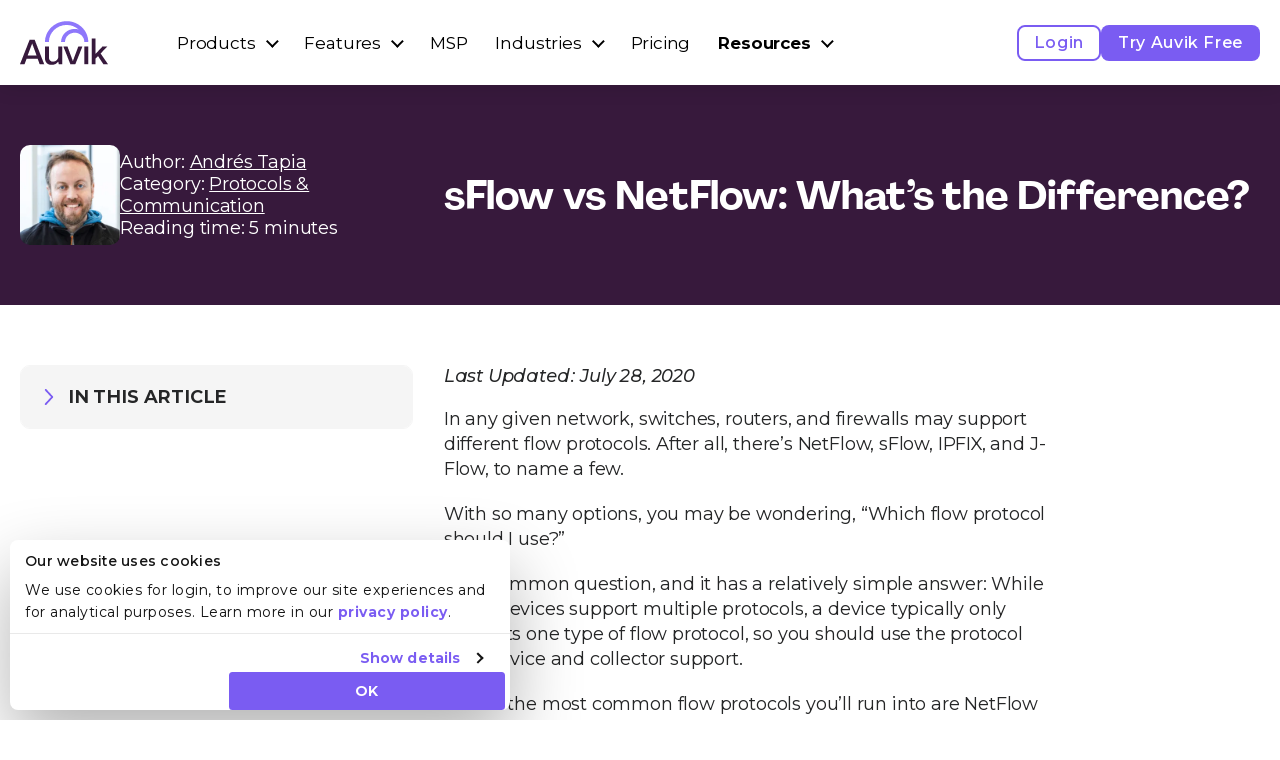

--- FILE ---
content_type: text/html; charset=UTF-8
request_url: https://www.auvik.com/franklyit/blog/sflow-vs-netflow/
body_size: 64637
content:
<!DOCTYPE html><html lang="en-US"><head><script>if(navigator.userAgent.match(/MSIE|Internet Explorer/i)||navigator.userAgent.match(/Trident\/7\..*?rv:11/i)){let e=document.location.href;if(!e.match(/[?&]nonitro/)){if(e.indexOf("?")==-1){if(e.indexOf("#")==-1){document.location.href=e+"?nonitro=1"}else{document.location.href=e.replace("#","?nonitro=1#")}}else{if(e.indexOf("#")==-1){document.location.href=e+"&nonitro=1"}else{document.location.href=e.replace("#","&nonitro=1#")}}}}</script><link rel="preconnect" href="https://cdn-fainj.nitrocdn.com" /><meta charset="UTF-8" /><meta name="viewport" content="width=device-width, initial-scale=1" /><meta name="robots" content="index, follow, max-image-preview:large, max-snippet:-1, max-video-preview:-1" /><meta name="msapplication-TileColor" content="#37193c" /><meta name="theme-color" content="#ffffff" /><meta name="description" content="Two of the most common flow protocols you'll run into are NetFlow and sFlow. Learn about the differences from the experts at Auvik." /><meta property="og:locale" content="en_US" /><meta property="og:type" content="article" /><meta property="og:title" content="sFlow vs NetFlow: What's the Difference?" /><meta property="og:description" content="Two of the most common flow protocols you'll run into are NetFlow and sFlow. Learn about the differences from the experts at Auvik." /><meta property="og:url" content="https://www.auvik.com/franklyit/blog/sflow-vs-netflow/" /><meta property="og:site_name" content="Auvik" /><meta property="article:publisher" content="https://www.facebook.com/AuvikNetworksInc" /><meta property="article:published_time" content="2020-07-28T13:00:48+00:00" /><meta property="article:modified_time" content="2024-11-26T15:57:25+00:00" /><meta property="og:image" content="https://www.auvik.com/wp-content/uploads/2023/07/site-image.jpg" /><meta property="og:image:width" content="1200" /><meta property="og:image:height" content="675" /><meta property="og:image:type" content="image/jpeg" /><meta name="author" content="Andrés Tapia" /><meta name="twitter:card" content="summary_large_image" /><meta name="twitter:creator" content="@AuvikNetworks" /><meta name="twitter:site" content="@AuvikNetworks" /><meta name="twitter:label1" content="Written by" /><meta name="twitter:data1" content="Andrés Tapia" /><title>sFlow vs NetFlow: Which Is Better? | Auvik</title><meta name="generator" content="NitroPack" /><script>var NPSH,NitroScrollHelper;NPSH=NitroScrollHelper=function(){let e=null;const o=window.sessionStorage.getItem("nitroScrollPos");function t(){let e=JSON.parse(window.sessionStorage.getItem("nitroScrollPos"))||{};if(typeof e!=="object"){e={}}e[document.URL]=window.scrollY;window.sessionStorage.setItem("nitroScrollPos",JSON.stringify(e))}window.addEventListener("scroll",function(){if(e!==null){clearTimeout(e)}e=setTimeout(t,200)},{passive:true});let r={};r.getScrollPos=()=>{if(!o){return 0}const e=JSON.parse(o);return e[document.URL]||0};r.isScrolled=()=>{return r.getScrollPos()>document.documentElement.clientHeight*.5};return r}();</script><script>(function(){var a=false;var e=document.documentElement.classList;var i=navigator.userAgent.toLowerCase();var n=["android","iphone","ipad"];var r=n.length;var o;var d=null;for(var t=0;t<r;t++){o=n[t];if(i.indexOf(o)>-1)d=o;if(e.contains(o)){a=true;e.remove(o)}}if(a&&d){e.add(d);if(d=="iphone"||d=="ipad"){e.add("ios")}}})();</script><script type="text/worker" id="nitro-web-worker">var preloadRequests=0;var remainingCount={};var baseURI="";self.onmessage=function(e){switch(e.data.cmd){case"RESOURCE_PRELOAD":var o=e.data.requestId;remainingCount[o]=0;e.data.resources.forEach(function(e){preload(e,function(o){return function(){console.log(o+" DONE: "+e);if(--remainingCount[o]==0){self.postMessage({cmd:"RESOURCE_PRELOAD",requestId:o})}}}(o));remainingCount[o]++});break;case"SET_BASEURI":baseURI=e.data.uri;break}};async function preload(e,o){if(typeof URL!=="undefined"&&baseURI){try{var a=new URL(e,baseURI);e=a.href}catch(e){console.log("Worker error: "+e.message)}}console.log("Preloading "+e);try{var n=new Request(e,{mode:"no-cors",redirect:"follow"});await fetch(n);o()}catch(a){console.log(a);var r=new XMLHttpRequest;r.responseType="blob";r.onload=o;r.onerror=o;r.open("GET",e,true);r.send()}}</script><script id="nprl">(()=>{if(window.NPRL!=undefined)return;(function(e){var t=e.prototype;t.after||(t.after=function(){var e,t=arguments,n=t.length,r=0,i=this,o=i.parentNode,a=Node,c=String,u=document;if(o!==null){while(r<n){(e=t[r])instanceof a?(i=i.nextSibling)!==null?o.insertBefore(e,i):o.appendChild(e):o.appendChild(u.createTextNode(c(e)));++r}}})})(Element);var e,t;e=t=function(){var t=false;var r=window.URL||window.webkitURL;var i=true;var o=true;var a=2;var c=null;var u=null;var d=true;var s=window.nitroGtmExcludes!=undefined;var l=s?JSON.parse(atob(window.nitroGtmExcludes)).map(e=>new RegExp(e)):[];var f;var m;var v=null;var p=null;var g=null;var h={touch:["touchmove","touchend"],default:["mousemove","click","keydown","wheel"]};var E=true;var y=[];var w=false;var b=[];var S=0;var N=0;var L=false;var T=0;var R=null;var O=false;var A=false;var C=false;var P=[];var I=[];var M=[];var k=[];var x=false;var _={};var j=new Map;var B="noModule"in HTMLScriptElement.prototype;var q=requestAnimationFrame||mozRequestAnimationFrame||webkitRequestAnimationFrame||msRequestAnimationFrame;const D="gtm.js?id=";function H(e,t){if(!_[e]){_[e]=[]}_[e].push(t)}function U(e,t){if(_[e]){var n=0,r=_[e];for(var n=0;n<r.length;n++){r[n].call(this,t)}}}function Y(){(function(e,t){var r=null;var i=function(e){r(e)};var o=null;var a={};var c=null;var u=null;var d=0;e.addEventListener(t,function(r){if(["load","DOMContentLoaded"].indexOf(t)!=-1){if(u){Q(function(){e.triggerNitroEvent(t)})}c=true}else if(t=="readystatechange"){d++;n.ogReadyState=d==1?"interactive":"complete";if(u&&u>=d){n.documentReadyState=n.ogReadyState;Q(function(){e.triggerNitroEvent(t)})}}});e.addEventListener(t+"Nitro",function(e){if(["load","DOMContentLoaded"].indexOf(t)!=-1){if(!c){e.preventDefault();e.stopImmediatePropagation()}else{}u=true}else if(t=="readystatechange"){u=n.documentReadyState=="interactive"?1:2;if(d<u){e.preventDefault();e.stopImmediatePropagation()}}});switch(t){case"load":o="onload";break;case"readystatechange":o="onreadystatechange";break;case"pageshow":o="onpageshow";break;default:o=null;break}if(o){Object.defineProperty(e,o,{get:function(){return r},set:function(n){if(typeof n!=="function"){r=null;e.removeEventListener(t+"Nitro",i)}else{if(!r){e.addEventListener(t+"Nitro",i)}r=n}}})}Object.defineProperty(e,"addEventListener"+t,{value:function(r){if(r!=t||!n.startedScriptLoading||document.currentScript&&document.currentScript.hasAttribute("nitro-exclude")){}else{arguments[0]+="Nitro"}e.ogAddEventListener.apply(e,arguments);a[arguments[1]]=arguments[0]}});Object.defineProperty(e,"removeEventListener"+t,{value:function(t){var n=a[arguments[1]];arguments[0]=n;e.ogRemoveEventListener.apply(e,arguments)}});Object.defineProperty(e,"triggerNitroEvent"+t,{value:function(t,n){n=n||e;var r=new Event(t+"Nitro",{bubbles:true});r.isNitroPack=true;Object.defineProperty(r,"type",{get:function(){return t},set:function(){}});Object.defineProperty(r,"target",{get:function(){return n},set:function(){}});e.dispatchEvent(r)}});if(typeof e.triggerNitroEvent==="undefined"){(function(){var t=e.addEventListener;var n=e.removeEventListener;Object.defineProperty(e,"ogAddEventListener",{value:t});Object.defineProperty(e,"ogRemoveEventListener",{value:n});Object.defineProperty(e,"addEventListener",{value:function(n){var r="addEventListener"+n;if(typeof e[r]!=="undefined"){e[r].apply(e,arguments)}else{t.apply(e,arguments)}},writable:true});Object.defineProperty(e,"removeEventListener",{value:function(t){var r="removeEventListener"+t;if(typeof e[r]!=="undefined"){e[r].apply(e,arguments)}else{n.apply(e,arguments)}}});Object.defineProperty(e,"triggerNitroEvent",{value:function(t,n){var r="triggerNitroEvent"+t;if(typeof e[r]!=="undefined"){e[r].apply(e,arguments)}}})})()}}).apply(null,arguments)}Y(window,"load");Y(window,"pageshow");Y(window,"DOMContentLoaded");Y(document,"DOMContentLoaded");Y(document,"readystatechange");try{var F=new Worker(r.createObjectURL(new Blob([document.getElementById("nitro-web-worker").textContent],{type:"text/javascript"})))}catch(e){var F=new Worker("data:text/javascript;base64,"+btoa(document.getElementById("nitro-web-worker").textContent))}F.onmessage=function(e){if(e.data.cmd=="RESOURCE_PRELOAD"){U(e.data.requestId,e)}};if(typeof document.baseURI!=="undefined"){F.postMessage({cmd:"SET_BASEURI",uri:document.baseURI})}var G=function(e){if(--S==0){Q(K)}};var W=function(e){e.target.removeEventListener("load",W);e.target.removeEventListener("error",W);e.target.removeEventListener("nitroTimeout",W);if(e.type!="nitroTimeout"){clearTimeout(e.target.nitroTimeout)}if(--N==0&&S==0){Q(J)}};var X=function(e){var t=e.textContent;try{var n=r.createObjectURL(new Blob([t.replace(/^(?:<!--)?(.*?)(?:-->)?$/gm,"$1")],{type:"text/javascript"}))}catch(e){var n="data:text/javascript;base64,"+btoa(t.replace(/^(?:<!--)?(.*?)(?:-->)?$/gm,"$1"))}return n};var K=function(){n.documentReadyState="interactive";document.triggerNitroEvent("readystatechange");document.triggerNitroEvent("DOMContentLoaded");if(window.pageYOffset||window.pageXOffset){window.dispatchEvent(new Event("scroll"))}A=true;Q(function(){if(N==0){Q(J)}Q($)})};var J=function(){if(!A||O)return;O=true;R.disconnect();en();n.documentReadyState="complete";document.triggerNitroEvent("readystatechange");window.triggerNitroEvent("load",document);window.triggerNitroEvent("pageshow",document);if(window.pageYOffset||window.pageXOffset||location.hash){let e=typeof history.scrollRestoration!=="undefined"&&history.scrollRestoration=="auto";if(e&&typeof NPSH!=="undefined"&&NPSH.getScrollPos()>0&&window.pageYOffset>document.documentElement.clientHeight*.5){window.scrollTo(0,NPSH.getScrollPos())}else if(location.hash){try{let e=document.querySelector(location.hash);if(e){e.scrollIntoView()}}catch(e){}}}var e=null;if(a==1){e=eo}else{e=eu}Q(e)};var Q=function(e){setTimeout(e,0)};var V=function(e){if(e.type=="touchend"||e.type=="click"){g=e}};var $=function(){if(d&&g){setTimeout(function(e){return function(){var t=function(e,t,n){var r=new Event(e,{bubbles:true,cancelable:true});if(e=="click"){r.clientX=t;r.clientY=n}else{r.touches=[{clientX:t,clientY:n}]}return r};var n;if(e.type=="touchend"){var r=e.changedTouches[0];n=document.elementFromPoint(r.clientX,r.clientY);n.dispatchEvent(t("touchstart"),r.clientX,r.clientY);n.dispatchEvent(t("touchend"),r.clientX,r.clientY);n.dispatchEvent(t("click"),r.clientX,r.clientY)}else if(e.type=="click"){n=document.elementFromPoint(e.clientX,e.clientY);n.dispatchEvent(t("click"),e.clientX,e.clientY)}}}(g),150);g=null}};var z=function(e){if(e.tagName=="SCRIPT"&&!e.hasAttribute("data-nitro-for-id")&&!e.hasAttribute("nitro-document-write")||e.tagName=="IMG"&&(e.hasAttribute("src")||e.hasAttribute("srcset"))||e.tagName=="IFRAME"&&e.hasAttribute("src")||e.tagName=="LINK"&&e.hasAttribute("href")&&e.hasAttribute("rel")&&e.getAttribute("rel")=="stylesheet"){if(e.tagName==="IFRAME"&&e.src.indexOf("about:blank")>-1){return}var t="";switch(e.tagName){case"LINK":t=e.href;break;case"IMG":if(k.indexOf(e)>-1)return;t=e.srcset||e.src;break;default:t=e.src;break}var n=e.getAttribute("type");if(!t&&e.tagName!=="SCRIPT")return;if((e.tagName=="IMG"||e.tagName=="LINK")&&(t.indexOf("data:")===0||t.indexOf("blob:")===0))return;if(e.tagName=="SCRIPT"&&n&&n!=="text/javascript"&&n!=="application/javascript"){if(n!=="module"||!B)return}if(e.tagName==="SCRIPT"){if(k.indexOf(e)>-1)return;if(e.noModule&&B){return}let t=null;if(document.currentScript){if(document.currentScript.src&&document.currentScript.src.indexOf(D)>-1){t=document.currentScript}if(document.currentScript.hasAttribute("data-nitro-gtm-id")){e.setAttribute("data-nitro-gtm-id",document.currentScript.getAttribute("data-nitro-gtm-id"))}}else if(window.nitroCurrentScript){if(window.nitroCurrentScript.src&&window.nitroCurrentScript.src.indexOf(D)>-1){t=window.nitroCurrentScript}}if(t&&s){let n=false;for(const t of l){n=e.src?t.test(e.src):t.test(e.textContent);if(n){break}}if(!n){e.type="text/googletagmanagerscript";let n=t.hasAttribute("data-nitro-gtm-id")?t.getAttribute("data-nitro-gtm-id"):t.id;if(!j.has(n)){j.set(n,[])}let r=j.get(n);r.push(e);return}}if(!e.src){if(e.textContent.length>0){e.textContent+="\n;if(document.currentScript.nitroTimeout) {clearTimeout(document.currentScript.nitroTimeout);}; setTimeout(function() { this.dispatchEvent(new Event('load')); }.bind(document.currentScript), 0);"}else{return}}else{}k.push(e)}if(!e.hasOwnProperty("nitroTimeout")){N++;e.addEventListener("load",W,true);e.addEventListener("error",W,true);e.addEventListener("nitroTimeout",W,true);e.nitroTimeout=setTimeout(function(){console.log("Resource timed out",e);e.dispatchEvent(new Event("nitroTimeout"))},5e3)}}};var Z=function(e){if(e.hasOwnProperty("nitroTimeout")&&e.nitroTimeout){clearTimeout(e.nitroTimeout);e.nitroTimeout=null;e.dispatchEvent(new Event("nitroTimeout"))}};document.documentElement.addEventListener("load",function(e){if(e.target.tagName=="SCRIPT"||e.target.tagName=="IMG"){k.push(e.target)}},true);document.documentElement.addEventListener("error",function(e){if(e.target.tagName=="SCRIPT"||e.target.tagName=="IMG"){k.push(e.target)}},true);var ee=["appendChild","replaceChild","insertBefore","prepend","append","before","after","replaceWith","insertAdjacentElement"];var et=function(){if(s){window._nitro_setTimeout=window.setTimeout;window.setTimeout=function(e,t,...n){let r=document.currentScript||window.nitroCurrentScript;if(!r||r.src&&r.src.indexOf(D)==-1){return window._nitro_setTimeout.call(window,e,t,...n)}return window._nitro_setTimeout.call(window,function(e,t){return function(...n){window.nitroCurrentScript=e;t(...n)}}(r,e),t,...n)}}ee.forEach(function(e){HTMLElement.prototype["og"+e]=HTMLElement.prototype[e];HTMLElement.prototype[e]=function(...t){if(this.parentNode||this===document.documentElement){switch(e){case"replaceChild":case"insertBefore":t.pop();break;case"insertAdjacentElement":t.shift();break}t.forEach(function(e){if(!e)return;if(e.tagName=="SCRIPT"){z(e)}else{if(e.children&&e.children.length>0){e.querySelectorAll("script").forEach(z)}}})}return this["og"+e].apply(this,arguments)}})};var en=function(){if(s&&typeof window._nitro_setTimeout==="function"){window.setTimeout=window._nitro_setTimeout}ee.forEach(function(e){HTMLElement.prototype[e]=HTMLElement.prototype["og"+e]})};var er=async function(){if(o){ef(f);ef(V);if(v){clearTimeout(v);v=null}}if(T===1){L=true;return}else if(T===0){T=-1}n.startedScriptLoading=true;Object.defineProperty(document,"readyState",{get:function(){return n.documentReadyState},set:function(){}});var e=document.documentElement;var t={attributes:true,attributeFilter:["src"],childList:true,subtree:true};R=new MutationObserver(function(e,t){e.forEach(function(e){if(e.type=="childList"&&e.addedNodes.length>0){e.addedNodes.forEach(function(e){if(!document.documentElement.contains(e)){return}if(e.tagName=="IMG"||e.tagName=="IFRAME"||e.tagName=="LINK"){z(e)}})}if(e.type=="childList"&&e.removedNodes.length>0){e.removedNodes.forEach(function(e){if(e.tagName=="IFRAME"||e.tagName=="LINK"){Z(e)}})}if(e.type=="attributes"){var t=e.target;if(!document.documentElement.contains(t)){return}if(t.tagName=="IFRAME"||t.tagName=="LINK"||t.tagName=="IMG"||t.tagName=="SCRIPT"){z(t)}}})});R.observe(e,t);if(!s){et()}await Promise.all(P);var r=b.shift();var i=null;var a=false;while(r){var c;var u=JSON.parse(atob(r.meta));var d=u.delay;if(r.type=="inline"){var l=document.getElementById(r.id);if(l){l.remove()}else{r=b.shift();continue}c=X(l);if(c===false){r=b.shift();continue}}else{c=r.src}if(!a&&r.type!="inline"&&(typeof u.attributes.async!="undefined"||typeof u.attributes.defer!="undefined")){if(i===null){i=r}else if(i===r){a=true}if(!a){b.push(r);r=b.shift();continue}}var m=document.createElement("script");m.src=c;m.setAttribute("data-nitro-for-id",r.id);for(var p in u.attributes){try{if(u.attributes[p]===false){m.setAttribute(p,"")}else{m.setAttribute(p,u.attributes[p])}}catch(e){console.log("Error while setting script attribute",m,e)}}m.async=false;if(u.canonicalLink!=""&&Object.getOwnPropertyDescriptor(m,"src")?.configurable!==false){(e=>{Object.defineProperty(m,"src",{get:function(){return e.canonicalLink},set:function(){}})})(u)}if(d){setTimeout((function(e,t){var n=document.querySelector("[data-nitro-marker-id='"+t+"']");if(n){n.after(e)}else{document.head.appendChild(e)}}).bind(null,m,r.id),d)}else{m.addEventListener("load",G);m.addEventListener("error",G);if(!m.noModule||!B){S++}var g=document.querySelector("[data-nitro-marker-id='"+r.id+"']");if(g){Q(function(e,t){return function(){e.after(t)}}(g,m))}else{Q(function(e){return function(){document.head.appendChild(e)}}(m))}}r=b.shift()}};var ei=function(){var e=document.getElementById("nitro-deferred-styles");var t=document.createElement("div");t.innerHTML=e.textContent;return t};var eo=async function(e){isPreload=e&&e.type=="NitroPreload";if(!isPreload){T=-1;E=false;if(o){ef(f);ef(V);if(v){clearTimeout(v);v=null}}}if(w===false){var t=ei();let e=t.querySelectorAll('style,link[rel="stylesheet"]');w=e.length;if(w){let e=document.getElementById("nitro-deferred-styles-marker");e.replaceWith.apply(e,t.childNodes)}else if(isPreload){Q(ed)}else{es()}}else if(w===0&&!isPreload){es()}};var ea=function(){var e=ei();var t=e.childNodes;var n;var r=[];for(var i=0;i<t.length;i++){n=t[i];if(n.href){r.push(n.href)}}var o="css-preload";H(o,function(e){eo(new Event("NitroPreload"))});if(r.length){F.postMessage({cmd:"RESOURCE_PRELOAD",resources:r,requestId:o})}else{Q(function(){U(o)})}};var ec=function(){if(T===-1)return;T=1;var e=[];var t,n;for(var r=0;r<b.length;r++){t=b[r];if(t.type!="inline"){if(t.src){n=JSON.parse(atob(t.meta));if(n.delay)continue;if(n.attributes.type&&n.attributes.type=="module"&&!B)continue;e.push(t.src)}}}if(e.length){var i="js-preload";H(i,function(e){T=2;if(L){Q(er)}});F.postMessage({cmd:"RESOURCE_PRELOAD",resources:e,requestId:i})}};var eu=function(){while(I.length){style=I.shift();if(style.hasAttribute("nitropack-onload")){style.setAttribute("onload",style.getAttribute("nitropack-onload"));Q(function(e){return function(){e.dispatchEvent(new Event("load"))}}(style))}}while(M.length){style=M.shift();if(style.hasAttribute("nitropack-onerror")){style.setAttribute("onerror",style.getAttribute("nitropack-onerror"));Q(function(e){return function(){e.dispatchEvent(new Event("error"))}}(style))}}};var ed=function(){if(!x){if(i){Q(function(){var e=document.getElementById("nitro-critical-css");if(e){e.remove()}})}x=true;onStylesLoadEvent=new Event("NitroStylesLoaded");onStylesLoadEvent.isNitroPack=true;window.dispatchEvent(onStylesLoadEvent)}};var es=function(){if(a==2){Q(er)}else{eu()}};var el=function(e){m.forEach(function(t){document.addEventListener(t,e,true)})};var ef=function(e){m.forEach(function(t){document.removeEventListener(t,e,true)})};if(s){et()}return{setAutoRemoveCriticalCss:function(e){i=e},registerScript:function(e,t,n){b.push({type:"remote",src:e,id:t,meta:n})},registerInlineScript:function(e,t){b.push({type:"inline",id:e,meta:t})},registerStyle:function(e,t,n){y.push({href:e,rel:t,media:n})},onLoadStyle:function(e){I.push(e);if(w!==false&&--w==0){Q(ed);if(E){E=false}else{es()}}},onErrorStyle:function(e){M.push(e);if(w!==false&&--w==0){Q(ed);if(E){E=false}else{es()}}},loadJs:function(e,t){if(!e.src){var n=X(e);if(n!==false){e.src=n;e.textContent=""}}if(t){Q(function(e,t){return function(){e.after(t)}}(t,e))}else{Q(function(e){return function(){document.head.appendChild(e)}}(e))}},loadQueuedResources:async function(){window.dispatchEvent(new Event("NitroBootStart"));if(p){clearTimeout(p);p=null}window.removeEventListener("load",e.loadQueuedResources);f=a==1?er:eo;if(!o||g){Q(f)}else{if(navigator.userAgent.indexOf(" Edge/")==-1){ea();H("css-preload",ec)}el(f);if(u){if(c){v=setTimeout(f,c)}}else{}}},fontPreload:function(e){var t="critical-fonts";H(t,function(e){document.getElementById("nitro-critical-fonts").type="text/css"});F.postMessage({cmd:"RESOURCE_PRELOAD",resources:e,requestId:t})},boot:function(){if(t)return;t=true;C=typeof NPSH!=="undefined"&&NPSH.isScrolled();let n=document.prerendering;if(location.hash||C||n){o=false}m=h.default.concat(h.touch);p=setTimeout(e.loadQueuedResources,1500);el(V);if(C){e.loadQueuedResources()}else{window.addEventListener("load",e.loadQueuedResources)}},addPrerequisite:function(e){P.push(e)},getTagManagerNodes:function(e){if(!e)return j;return j.get(e)??[]}}}();var n,r;n=r=function(){var t=document.write;return{documentWrite:function(n,r){if(n&&n.hasAttribute("nitro-exclude")){return t.call(document,r)}var i=null;if(n.documentWriteContainer){i=n.documentWriteContainer}else{i=document.createElement("span");n.documentWriteContainer=i}var o=null;if(n){if(n.hasAttribute("data-nitro-for-id")){o=document.querySelector('template[data-nitro-marker-id="'+n.getAttribute("data-nitro-for-id")+'"]')}else{o=n}}i.innerHTML+=r;i.querySelectorAll("script").forEach(function(e){e.setAttribute("nitro-document-write","")});if(!i.parentNode){if(o){o.parentNode.insertBefore(i,o)}else{document.body.appendChild(i)}}var a=document.createElement("span");a.innerHTML=r;var c=a.querySelectorAll("script");if(c.length){c.forEach(function(t){var n=t.getAttributeNames();var r=document.createElement("script");n.forEach(function(e){r.setAttribute(e,t.getAttribute(e))});r.async=false;if(!t.src&&t.textContent){r.textContent=t.textContent}e.loadJs(r,o)})}},TrustLogo:function(e,t){var n=document.getElementById(e);var r=document.createElement("img");r.src=t;n.parentNode.insertBefore(r,n)},documentReadyState:"loading",ogReadyState:document.readyState,startedScriptLoading:false,loadScriptDelayed:function(e,t){setTimeout(function(){var t=document.createElement("script");t.src=e;document.head.appendChild(t)},t)}}}();document.write=function(e){n.documentWrite(document.currentScript,e)};document.writeln=function(e){n.documentWrite(document.currentScript,e+"\n")};window.NPRL=e;window.NitroResourceLoader=t;window.NPh=n;window.NitroPackHelper=r})();</script><template id="nitro-deferred-styles-marker"></template><style id="nitro-fonts">@font-face{font-family:swiper-icons;src:url("data:application/font-woff;charset=utf-8;base64, [base64]//wADZ2x5ZgAAAywAAADMAAAD2MHtryVoZWFkAAABbAAAADAAAAA2E2+eoWhoZWEAAAGcAAAAHwAAACQC9gDzaG10eAAAAigAAAAZAAAArgJkABFsb2NhAAAC0AAAAFoAAABaFQAUGG1heHAAAAG8AAAAHwAAACAAcABAbmFtZQAAA/gAAAE5AAACXvFdBwlwb3N0AAAFNAAAAGIAAACE5s74hXjaY2BkYGAAYpf5Hu/j+W2+MnAzMYDAzaX6QjD6/4//Bxj5GA8AuRwMYGkAPywL13jaY2BkYGA88P8Agx4j+/8fQDYfA1AEBWgDAIB2BOoAeNpjYGRgYNBh4GdgYgABEMnIABJzYNADCQAACWgAsQB42mNgYfzCOIGBlYGB0YcxjYGBwR1Kf2WQZGhhYGBiYGVmgAFGBiQQkOaawtDAoMBQxXjg/wEGPcYDDA4wNUA2CCgwsAAAO4EL6gAAeNpj2M0gyAACqxgGNWBkZ2D4/wMA+xkDdgAAAHjaY2BgYGaAYBkGRgYQiAHyGMF8FgYHIM3DwMHABGQrMOgyWDLEM1T9/w8UBfEMgLzE////P/5//f/V/xv+r4eaAAeMbAxwIUYmIMHEgKYAYjUcsDAwsLKxc3BycfPw8jEQA/[base64]/uznmfPFBNODM2K7MTQ45YEAZqGP81AmGGcF3iPqOop0r1SPTaTbVkfUe4HXj97wYE+yNwWYxwWu4v1ugWHgo3S1XdZEVqWM7ET0cfnLGxWfkgR42o2PvWrDMBSFj/IHLaF0zKjRgdiVMwScNRAoWUoH78Y2icB/yIY09An6AH2Bdu/UB+yxopYshQiEvnvu0dURgDt8QeC8PDw7Fpji3fEA4z/PEJ6YOB5hKh4dj3EvXhxPqH/SKUY3rJ7srZ4FZnh1PMAtPhwP6fl2PMJMPDgeQ4rY8YT6Gzao0eAEA409DuggmTnFnOcSCiEiLMgxCiTI6Cq5DZUd3Qmp10vO0LaLTd2cjN4fOumlc7lUYbSQcZFkutRG7g6JKZKy0RmdLY680CDnEJ+UMkpFFe1RN7nxdVpXrC4aTtnaurOnYercZg2YVmLN/d/gczfEimrE/fs/bOuq29Zmn8tloORaXgZgGa78yO9/cnXm2BpaGvq25Dv9S4E9+5SIc9PqupJKhYFSSl47+Qcr1mYNAAAAeNptw0cKwkAAAMDZJA8Q7OUJvkLsPfZ6zFVERPy8qHh2YER+3i/BP83vIBLLySsoKimrqKqpa2hp6+jq6RsYGhmbmJqZSy0sraxtbO3sHRydnEMU4uR6yx7JJXveP7WrDycAAAAAAAH//wACeNpjYGRgYOABYhkgZgJCZgZNBkYGLQZtIJsFLMYAAAw3ALgAeNolizEKgDAQBCchRbC2sFER0YD6qVQiBCv/H9ezGI6Z5XBAw8CBK/m5iQQVauVbXLnOrMZv2oLdKFa8Pjuru2hJzGabmOSLzNMzvutpB3N42mNgZGBg4GKQYzBhYMxJLMlj4GBgAYow/P/PAJJhLM6sSoWKfWCAAwDAjgbRAAB42mNgYGBkAIIbCZo5IPrmUn0hGA0AO8EFTQAA");font-weight:400;font-style:normal;font-display:block;}</style><style type="text/css" id="nitro-critical-css">.wp-block-post-title{box-sizing:border-box;word-break:break-word;}.wp-block-button__link{align-content:center;box-sizing:border-box;display:inline-block;height:100%;text-align:center;word-break:break-word;}:where(.wp-block-button__link){border-radius:9999px;box-shadow:none;padding:calc(.667em + 2px) calc(1.333em + 2px);text-decoration:none;}.wp-block-group{box-sizing:border-box;}:where(.wp-block-group.wp-block-group-is-layout-constrained){position:relative;}.wp-block-post-content{display:flow-root;}:where(.wp-block-post-comments-form) input:not([type=submit]),:where(.wp-block-post-comments-form) textarea{border:1px solid #949494;font-family:inherit;font-size:1em;}:where(.wp-block-post-comments-form) input:where(:not([type=submit]):not([type=checkbox])),:where(.wp-block-post-comments-form) textarea{padding:calc(.667em + 2px);}.wp-block-post-comments-form{box-sizing:border-box;}.wp-block-post-comments-form :where(input[type=submit]){box-shadow:none;display:inline-block;overflow-wrap:break-word;text-align:center;}.wp-block-post-comments-form .comment-form input:not([type=submit]):not([type=checkbox]):not([type=hidden]),.wp-block-post-comments-form .comment-form textarea{box-sizing:border-box;display:block;width:100%;}.wp-block-post-comments-form .comment-form-author label,.wp-block-post-comments-form .comment-form-email label{display:block;margin-bottom:.25em;}.wp-block-post-comments-form .comment-form-cookies-consent{display:flex;gap:.25em;}.wp-block-post-comments-form .comment-form-cookies-consent #wp-comment-cookies-consent{margin-top:.35em;}.wp-block-post-comments-form .comment-reply-title{margin-bottom:0;}.wp-block-post-comments-form .comment-reply-title :where(small){font-size:var(--wp--preset--font-size--medium,smaller);margin-left:.5em;}.wp-block-comments{box-sizing:border-box;}ul{box-sizing:border-box;}:root{--wp-admin-theme-color:#007cba;--wp-admin-theme-color--rgb:0,124,186;--wp-admin-theme-color-darker-10:#006ba1;--wp-admin-theme-color-darker-10--rgb:0,107,161;--wp-admin-theme-color-darker-20:#005a87;--wp-admin-theme-color-darker-20--rgb:0,90,135;--wp-admin-border-width-focus:2px;--wp-block-synced-color:#7a00df;--wp-block-synced-color--rgb:122,0,223;--wp-bound-block-color:var(--wp-block-synced-color);}:root{--wp--preset--font-size--normal:16px;--wp--preset--font-size--huge:42px;}:root{--wp--preset--aspect-ratio--square:1;--wp--preset--aspect-ratio--4-3:4/3;--wp--preset--aspect-ratio--3-4:3/4;--wp--preset--aspect-ratio--3-2:3/2;--wp--preset--aspect-ratio--2-3:2/3;--wp--preset--aspect-ratio--16-9:16/9;--wp--preset--aspect-ratio--9-16:9/16;--wp--preset--color--black:#000;--wp--preset--color--cyan-bluish-gray:#abb8c3;--wp--preset--color--white:#fff;--wp--preset--color--pale-pink:#f78da7;--wp--preset--color--vivid-red:#cf2e2e;--wp--preset--color--luminous-vivid-orange:#ff6900;--wp--preset--color--luminous-vivid-amber:#fcb900;--wp--preset--color--light-green-cyan:#7bdcb5;--wp--preset--color--vivid-green-cyan:#00d084;--wp--preset--color--pale-cyan-blue:#8ed1fc;--wp--preset--color--vivid-cyan-blue:#0693e3;--wp--preset--color--vivid-purple:#9b51e0;--wp--preset--color--purple:#874e9f;--wp--preset--color--light-purple:#955bad;--wp--preset--color--dark-purple:#6c3682;--wp--preset--color--portage:#8e77fb;--wp--preset--color--dark-portage:#7a5cf2;--wp--preset--color--revolver:#37193c;--wp--preset--color--yellow:#ffb600;--wp--preset--color--plum:#3c1e48;--wp--preset--color--whisper:#fff;--wp--preset--color--navy:#262262;--wp--preset--color--text-black:#252627;--wp--preset--color--blue:#3176bb;--wp--preset--color--link-blue:#3173b5;--wp--preset--color--light-blue:#3e89c9;--wp--preset--color--dark-blue:#185a98;--wp--preset--color--cyan:#b5dee3;--wp--preset--color--malibu:#7fb0f6;--wp--preset--color--light-gray:#f5f5f5;--wp--preset--color--gray:#e5e8f0;--wp--preset--color--medium-gray:#b7bcca;--wp--preset--color--dark-gray:#50545c;--wp--preset--color--blue-gray:#d6dce6;--wp--preset--color--dark-blue-gray:#334059;--wp--preset--color--pure-white:#fff;--wp--preset--color--green:#1f844e;--wp--preset--color--dark-red:#9a1d1d;--wp--preset--color--capterra:#00598e;--wp--preset--color--peerspot:#ffd700;--wp--preset--color--g-2:#ff492c;--wp--preset--color--text-highlight:rgba(241,196,15,.2);--wp--preset--gradient--vivid-cyan-blue-to-vivid-purple:linear-gradient(135deg,rgba(6,147,227,1) 0%,#9b51e0 100%);--wp--preset--gradient--light-green-cyan-to-vivid-green-cyan:linear-gradient(135deg,#7adcb4 0%,#00d082 100%);--wp--preset--gradient--luminous-vivid-amber-to-luminous-vivid-orange:linear-gradient(135deg,rgba(252,185,0,1) 0%,rgba(255,105,0,1) 100%);--wp--preset--gradient--luminous-vivid-orange-to-vivid-red:linear-gradient(135deg,rgba(255,105,0,1) 0%,#cf2e2e 100%);--wp--preset--gradient--very-light-gray-to-cyan-bluish-gray:linear-gradient(135deg,#eee 0%,#a9b8c3 100%);--wp--preset--gradient--cool-to-warm-spectrum:linear-gradient(135deg,#4aeadc 0%,#9778d1 20%,#cf2aba 40%,#ee2c82 60%,#fb6962 80%,#fef84c 100%);--wp--preset--gradient--blush-light-purple:linear-gradient(135deg,#ffceec 0%,#9896f0 100%);--wp--preset--gradient--blush-bordeaux:linear-gradient(135deg,#fecda5 0%,#fe2d2d 50%,#6b003e 100%);--wp--preset--gradient--luminous-dusk:linear-gradient(135deg,#ffcb70 0%,#c751c0 50%,#4158d0 100%);--wp--preset--gradient--pale-ocean:linear-gradient(135deg,#fff5cb 0%,#b6e3d4 50%,#33a7b5 100%);--wp--preset--gradient--electric-grass:linear-gradient(135deg,#caf880 0%,#71ce7e 100%);--wp--preset--gradient--midnight:linear-gradient(135deg,#020381 0%,#2874fc 100%);--wp--preset--gradient--light-gray-to-white:linear-gradient(to bottom,var(--wp--preset--color--light-gray),var(--wp--preset--color--pure-white));--wp--preset--gradient--white-to-light-gray:linear-gradient(to bottom,var(--wp--preset--color--pure-white),var(--wp--preset--color--light-gray));--wp--preset--gradient--revolver-to-white-to-gray:linear-gradient(to bottom,var(--wp--preset--color--revolver) 0%,var(--wp--preset--color--revolver) 50%,var(--wp--preset--color--pure-white) 50%,var(--wp--preset--color--light-gray) 100%);--wp--preset--gradient--purple-to-purple-and-white-to-ligt-gray:linear-gradient(to bottom,var(--wp--preset--color--purple) 0%,var(--wp--preset--color--purple) 50%,var(--wp--preset--color--pure-white) 50%,var(--wp--preset--color--light-gray) 100%);--wp--preset--gradient--whisper-to-white:linear-gradient(to bottom,var(--wp--preset--color--whisper),var(--wp--preset--color--pure-white));--wp--preset--font-size--small:13px;--wp--preset--font-size--medium:clamp(14px,.875rem + ((1vw - 3.2px) * .469),20px);--wp--preset--font-size--large:clamp(22.041px,1.378rem + ((1vw - 3.2px) * 1.091),36px);--wp--preset--font-size--x-large:clamp(25.014px,1.563rem + ((1vw - 3.2px) * 1.327),42px);--wp--preset--font-size--small-text:clamp(.8125rem,.7791rem + .0695vw,.833rem);--wp--preset--font-size--normal-text:clamp(.875rem,.6716rem + .4237vw,1rem);--wp--preset--font-size--blog-text:clamp(1rem,.7966rem + .4237vw,1.125rem);--wp--preset--font-size--large-text:clamp(1.05rem,.8059rem + .5085vw,1.2rem);--wp--preset--font-size--sub-heading:clamp(1.26rem,.9671rem + .6102vw,1.44rem);--wp--preset--font-size--heading:clamp(1.512rem,1.1605rem + .7322vw,1.728rem);--wp--preset--font-size--large-heading:clamp(1.6rem,1.3909rem + .8814vw,2.05rem);--wp--preset--font-size--title:clamp(2.1775rem,1.6723rem + 1.0525vw,2.488rem);--wp--preset--font-size--small-caps:clamp(.729rem,.5598rem + .3525vw,.833rem);--wp--preset--font-size--medium-caps:clamp(.875rem,.6716rem + .4237vw,1rem);--wp--preset--font-size--large-caps:clamp(1.05rem,.8059rem + .5085vw,1.2rem);--wp--preset--font-family--default-font:"Montserrat",Helvetica,Arial,sans-serif;--wp--preset--font-family--agrandir-font:"Agrandir",Helvetica,Arial,sans-serif;--wp--preset--font-family--montserrat-font:"Montserrat",Helvetica,Arial,sans-serif;--wp--preset--font-family--space-mono-font:"Space Mono",Helvetica,Arial,sans-serif;--wp--preset--spacing--20:1.25rem;--wp--preset--spacing--30:1.875rem;--wp--preset--spacing--40:2.5rem;--wp--preset--spacing--50:3.125rem;--wp--preset--spacing--60:3.75rem;--wp--preset--spacing--70:4.375rem;--wp--preset--spacing--80:5rem;--wp--preset--spacing--10:.625rem;--wp--preset--spacing--90:5.625rem;--wp--preset--shadow--natural:6px 6px 9px rgba(0,0,0,.2);--wp--preset--shadow--deep:12px 12px 50px rgba(0,0,0,.4);--wp--preset--shadow--sharp:6px 6px 0px rgba(0,0,0,.2);--wp--preset--shadow--outlined:6px 6px 0px -3px rgba(255,255,255,1),6px 6px rgba(0,0,0,1);--wp--preset--shadow--crisp:6px 6px 0px rgba(0,0,0,1);}:root{--wp--style--global--content-size:1240px;--wp--style--global--wide-size:100vw;}:where(body){margin:0;}:where(.wp-site-blocks)>*{margin-block-start:clamp(1.25rem,2.44vw,2.5rem);margin-block-end:0;}:where(.wp-site-blocks)>:first-child{margin-block-start:0;}:where(.wp-site-blocks)>:last-child{margin-block-end:0;}:root{--wp--style--block-gap:clamp(1.25rem,2.44vw,2.5rem);}:root :where(.is-layout-flow)>:last-child{margin-block-end:0;}:root :where(.is-layout-flow)>*{margin-block-start:clamp(1.25rem,2.44vw,2.5rem);margin-block-end:0;}:root :where(.is-layout-constrained)>:first-child{margin-block-start:0;}:root :where(.is-layout-constrained)>:last-child{margin-block-end:0;}:root :where(.is-layout-constrained)>*{margin-block-start:clamp(1.25rem,2.44vw,2.5rem);margin-block-end:0;}.is-layout-constrained>:where(:not(.alignleft):not(.alignright):not(.alignfull)){max-width:var(--wp--style--global--content-size);margin-left:auto !important;margin-right:auto !important;}body{background-color:none;color:var(--wp--preset--color--text-black);font-family:var(--wp--preset--font-family--default-font);font-size:var(--wp--preset--font-size--blog-text);font-weight:300;line-height:var(--wp--custom--typography--line-height--normal);padding-top:0px;padding-right:0px;padding-bottom:0px;padding-left:0px;}a:where(:not(.wp-element-button)){color:var(--wp--preset--color--dark-portage);text-decoration:underline;}:root :where(a:where(:not(.wp-element-button)):visited){color:var(--wp--preset--color--dark-portage);}h1{font-family:var(--wp--preset--font-family--agrandir-font);font-size:var(--wp--preset--font-size--title);font-weight:700;line-height:1.2;margin-bottom:10px;}h2{font-family:var(--wp--preset--font-family--agrandir-font);font-size:var(--wp--preset--font-size--large-heading);font-weight:700;line-height:1.2;margin-top:10px;margin-bottom:10px;}:root :where(.wp-element-button,.wp-block-button__link){background-color:#32373c;border-width:0;color:#fff;font-family:inherit;font-size:inherit;line-height:inherit;padding:calc(.667em + 2px) calc(1.333em + 2px);text-decoration:none;}.has-white-color{color:var(--wp--preset--color--white) !important;}.has-title-font-size{font-size:var(--wp--preset--font-size--title) !important;}:root :where(.wp-block-button .wp-block-button__link){background-color:var(--wp--preset--color--cyan);border-radius:6px;color:var(--wp--preset--color--text-black);font-size:clamp(.875rem,.875rem + ((1vw - .2rem) * .156),1rem);font-weight:400;letter-spacing:-.01em;line-height:1.1;}:root :where(.wp-block-post-title){font-family:var(--wp--preset--font-family--agrandir-font);font-size:var(--wp--preset--font-size--title);font-weight:700;line-height:1.2;}:root :where(p){font-family:var(--wp--preset--font-family--default-font);font-weight:400;line-height:1.5;}:root :where(.wp-block-group){padding-top:clamp(1.25rem,2.8846vw + .5288rem,3.75rem);padding-right:1.25rem;padding-bottom:clamp(1.25rem,2.8846vw + .5288rem,3.75rem);padding-left:1.25rem;}:root{--swiper-theme-color:#007aff;}:root{--swiper-navigation-size:44px;}.swiper-button-next,.swiper-button-prev{position:absolute;top:50%;width:calc(var(--swiper-navigation-size) / 44 * 27);height:var(--swiper-navigation-size);margin-top:calc(0px - ( var(--swiper-navigation-size) / 2 ));z-index:10;display:flex;align-items:center;justify-content:center;color:var(--swiper-navigation-color,var(--swiper-theme-color));}.swiper-button-next:after,.swiper-button-prev:after{font-family:swiper-icons;font-size:var(--swiper-navigation-size);text-transform:none !important;letter-spacing:0;font-variant:initial;line-height:1;}.swiper-button-prev{left:10px;right:auto;}.swiper-button-prev:after{content:"prev";}.swiper-button-next{right:10px;left:auto;}.swiper-button-next:after{content:"next";}.swiper-pagination{position:absolute;text-align:center;transform:translate3d(0,0,0);z-index:10;}:root{--ease-in-quad:cubic-bezier(.55,.085,.68,.53);--ease-in-cubic:cubic-bezier(.55,.055,.675,.19);--ease-in-quart:cubic-bezier(.895,.03,.685,.22);--ease-in-quint:cubic-bezier(.755,.05,.855,.06);--ease-in-expo:cubic-bezier(.95,.05,.795,.035);--ease-in-circ:cubic-bezier(.6,.04,.98,.335);--ease-out-quad:cubic-bezier(.25,.46,.45,.94);--ease-out-cubic:cubic-bezier(.215,.61,.355,1);--ease-out-quart:cubic-bezier(.165,.84,.44,1);--ease-out-quint:cubic-bezier(.23,1,.32,1);--ease-out-expo:cubic-bezier(.19,1,.22,1);--ease-out-circ:cubic-bezier(.075,.82,.165,1);--ease-in-out-quad:cubic-bezier(.455,.03,.515,.955);--ease-in-out-cubic:cubic-bezier(.645,.045,.355,1);--ease-in-out-quart:cubic-bezier(.77,0,.175,1);--ease-in-out-quint:cubic-bezier(.86,0,.07,1);--ease-in-out-expo:cubic-bezier(1,0,0,1);--ease-in-out-circ:cubic-bezier(.785,.135,.15,.86);--border-radius--small:5px;--border-radius--medium:10px;--border-radius--large:20px;--bp--tablet:768px;--bp--desktop-small:1024px;--bp--desktop-large:1440px;}html{margin-top:0 !important;}body{--viewportWidth:calc(100vw - var(--scrollbarWidth));}*,:after,:before{box-sizing:border-box;}*{margin:0;}html{scroll-behavior:smooth;}body,html{height:100%;}body{-webkit-font-smoothing:antialiased;font-weight:400;}img{display:block;max-width:100%;}button,input,textarea{font:inherit;}h1,h2,p{overflow-wrap:break-word;}*{-webkit-font-smoothing:antialiased;-moz-osx-font-smoothing:grayscale;}body{font-family:var(--wp--preset--font-family--montserrat-font);letter-spacing:-.01em;}body main a{color:var(--wp--preset--color--dark-portage);text-decoration:underline;}:root{--gap--normal:clamp(1.25rem,3.2258rem,2.5rem);--gap--small:clamp(.625rem,1.6129rem,1.25rem);--gap--large:clamp(2.5rem,4.8387rem,3.75rem);}.wp-site-blocks>*+*{margin-block-start:0;}body .is-layout-constrained>h2+p{margin-block-start:5px;}body .is-layout-constrained>*+*{margin-block-end:0;margin-block-start:clamp(1.25rem,2.44vw,2.5rem);}body .wp-site-blocks main>.is-layout-constrained>*{margin-top:0;}.swiper-pagination{bottom:20px !important;}.swiper-button{background:var(--wp--preset--color--revolver);height:32px;-webkit-mask-repeat:no-repeat;mask-repeat:no-repeat;width:16.7px;}.swiper-button.swiper-button-prev{left:-30px;-webkit-mask-image:url("[data-uri]");mask-image:url("[data-uri]");}.swiper-button.swiper-button-next{-webkit-mask-image:url("[data-uri]");mask-image:url("[data-uri]");right:-30px;}.swiper-button:after,.swiper-button:before{content:none;}.wp-block-button .wp-block-button__link{background-color:var(--wp--preset--color--dark-portage);background-image:none !important;border:2px solid transparent;border-radius:8px;color:var(--wp--preset--color--pure-white);display:inline-block;font-size:16px;font-weight:600;letter-spacing:.04em;line-height:1.3;padding:12px 20px;text-decoration:none;text-transform:none;}.wp-block-button .wp-block-button__link.nitro-lazy{background-image:none !important;}@media (min-width:992px){.wp-block-button .wp-block-button__link{font-size:18px;}}.wp-site-blocks .gb-form button.portage-btn,.wp-site-blocks .wp-block-button.is-style-outline-portage-dark .wp-block-button__link{background-image:none !important;border-radius:8px;font-size:16px;font-weight:600;letter-spacing:.04em;line-height:1.3;padding:12px 20px;text-decoration:none;text-transform:none;}.wp-site-blocks .gb-form button.portage-btn.nitro-lazy,.wp-site-blocks .wp-block-button.is-style-outline-portage-dark .wp-block-button__link.nitro-lazy{background-image:none !important;}@media (min-width:992px){.wp-site-blocks .gb-form button.portage-btn,.wp-site-blocks .wp-block-button.is-style-outline-portage-dark .wp-block-button__link{font-size:18px;}}.wp-site-blocks .gb-form button.portage-btn,.wp-site-blocks .wp-block-button.is-style-solid-portage .wp-block-button__link{background-color:var(--wp--preset--color--dark-portage);border:2px solid transparent;color:var(--wp--preset--color--pure-white);}.wp-site-blocks .wp-block-button.is-style-outline-portage-dark .wp-block-button__link{background-color:transparent;border:2px solid var(--wp--preset--color--dark-portage);color:var(--wp--preset--color--dark-portage);}.wp-block-comments{background:var(--wp--preset--color--light-gray);border-radius:var(--border-radius--medium);margin-top:var(--gap--normal);padding:var(--gap--small);}.wp-block-comments a{color:#7254ea;}.wp-block-comments #comments-block-title{display:none;position:absolute;}.wp-block-comments label[for=comments-block-title]{display:block;min-height:0;padding-left:21px;position:relative;}.wp-block-comments label[for=comments-block-title] p{color:var(--wp--preset--color--text-black);}.wp-block-comments label[for=comments-block-title] p.link-text{font-weight:600;}.wp-block-comments label[for=comments-block-title]:before{background-color:var(--wp--preset--color--text-black);content:"";height:9px;left:0;-webkit-mask-image:url("[data-uri]");mask-image:url("[data-uri]");-webkit-mask-repeat:no-repeat;mask-repeat:no-repeat;-webkit-mask-size:16px 9px;mask-size:16px 9px;position:absolute;top:8px;transform:rotate(-90deg);width:16px;}.wp-block-comments .comments-block-comments{padding:20px 0 0;}.wp-block-post-comments-form{margin-top:20px;}.wp-block-post-comments-form #email-notes,.wp-block-post-comments-form #reply-title,.wp-block-post-comments-form .required-field-message{display:none;}.wp-block-post-comments-form input[type=email],.wp-block-post-comments-form input[type=text],.wp-block-post-comments-form textarea{border:1px solid var(--wp--preset--color--gray);border-radius:5px;padding:10px !important;}.wp-block-post-comments-form p:not(.comment-form-cookies-consent){margin-top:3px;position:relative;}.wp-block-post-comments-form p:not(.comment-form-cookies-consent) label{color:#50545c;}.wp-block-post-comments-form p.comment-form-cookies-consent{align-items:center;display:flex;gap:8px;margin-bottom:20px;margin-top:5px;}.wp-block-post-comments-form p.comment-form-cookies-consent input{margin-top:0 !important;}.wp-block-post-comments-form p.comment-form-cookies-consent label{font-size:var(--wp--preset--font-size--small-text);}.wp-block-post-comments-form .form-submit.wp-block-button input[type=submit]{background-color:var(--wp--preset--color--revolver);background-image:none !important;border:2px solid transparent;border-radius:6px;color:var(--wp--preset--color--pure-white);font-size:16px;font-weight:600;letter-spacing:.04em;line-height:1.3;margin-top:16px;padding:12px 20px;text-decoration:none;text-transform:none;}@media (min-width:992px){.wp-block-post-comments-form .form-submit.wp-block-button input[type=submit]{font-size:18px;}}.wp-block-heading{margin-block-end:10px;}h1,h2{font-family:var(--wp--preset--font-family--agrandir-font);}h1{font-size:clamp(2rem,1.453rem + 3.077vw,3.667rem);}.post-panel .post-panel__posts-wrapper:not(.swiper-initialized) .swiper-button,.post-panel .post-panel__posts-wrapper:not(.swiper-initialized) .swiper-pagination{display:none;}.auvik-block.auvik-block--dynamic-anchors{margin-bottom:var(--gap--small);}.auvik-block.auvik-block--dynamic-anchors .navigation{border:1px solid var(--wp--preset--color--light-gray);border-radius:var(--border-radius--medium);overflow:hidden;}.auvik-block.auvik-block--dynamic-anchors .navigation .title{align-items:center;background:var(--wp--preset--color--light-gray);display:flex;padding:10px 20px;text-transform:uppercase;}.auvik-block.auvik-block--dynamic-anchors .navigation .title:before{background:var(--wp--preset--color--dark-portage);background:url("data:image/svg+xml;charset=utf-8,%3Csvg width=\'16\' height=\'10\' fill=\'none\' xmlns=\'http://www.w3.org/2000/svg\'%3E%3Cpath d=\'M8.05 9.18a.905.905 0 0 0 .569-.239l7.09-6.544A.91.91 0 0 0 15.122.82a.912.912 0 0 0-.653.242L8 7.032l-6.47-5.97A.91.91 0 1 0 .29 2.397l7.09 6.544a.908.908 0 0 0 .67.239Z\' fill=\'%237A5CF2\'/%3E%3C/svg%3E") no-repeat;background-size:16px 10px;content:"";display:block;height:10px;margin-right:11px;-webkit-mask-repeat:no-repeat;mask-repeat:no-repeat;transform:rotate(-90deg);width:16px;}.auvik-block.auvik-block--dynamic-anchors .navigation ul{list-style-type:none;margin:0;padding:0 0 0 20px;}@media (min-width:992px){.auvik-block.auvik-block--dynamic-anchors .navigation .title{padding:20px;}}.auvik-block.auvik-block--post-page-author{align-items:center;display:flex;flex-direction:column;gap:10px;}.auvik-block.auvik-block--post-page-author .author-avatar img{border-radius:var(--border-radius--medium);height:auto;max-width:100px;}.auvik-block.auvik-block--post-page-author .details{display:flex;flex-direction:column;gap:10px;width:100%;}.auvik-block.auvik-block--post-page-author a{color:#fff;}@media (min-width:992px){.auvik-block.auvik-block--post-page-author{display:flex;flex-direction:row;gap:10px;}}.auvik-footer--bottom-v2 ul{margin:0;padding:0;}.auvik-footer--bottom-v2 ul li{list-style-type:none;}.auvik-footer--bottom-v2 ul li:last-child{margin-bottom:0;}.auvik-footer--bottom-v2 ul li a{color:#fff;display:block;font-family:var(--wp--preset--font-family--space-mono-font);font-size:12px;padding:8px 0;position:relative;text-decoration:none;}@media (min-width:992px){.auvik-footer--bottom-v2 ul li a{padding:12px 0;}}.auvik-footer--bottom-v2 p{margin:0;}.auvik-footer--bottom-v2 .copyright p{font-size:9px;}.auvik-footer--bottom-v2 .small-nav-container .small-nav>ul>li{display:inline-block;margin-right:10px;position:relative;}.auvik-footer--bottom-v2 .small-nav-container .small-nav>ul>li:after{background-color:var(--wp--preset--color--pure-white);bottom:0;content:"";display:block;height:calc(100% - 12px);margin:auto;opacity:.6;position:absolute;right:-8px;top:0;width:1px;}.auvik-footer--bottom-v2 .small-nav-container .small-nav>ul>li:last-child{margin-right:0;}.auvik-footer--bottom-v2 .small-nav-container .small-nav>ul>li:last-child:after{content:normal;}.auvik-footer--bottom-v2 .small-nav-container .small-nav>ul>li a{font-size:9px;padding:4px 0;}@media (min-width:992px){.auvik-footer--bottom-v2 .footer-right .mobile-elements{display:none;}}.auvik-footer--bottom-v2 .footer-right .mobile-elements .copyright{margin-top:20px;}:root{--mobile-narrow-menu-breakpoint:500px;--mobile-menu-breakpoint:768px;--narrow-menu-breakpoint:1200px;}header{box-shadow:0 0 20px rgba(0,0,0,.15);position:relative;z-index:10;}header .header__inner{margin:0 auto;max-width:1320px;padding:20px 5px 20px 20px;width:100%;}@media screen and (min-width:420px){header .header__inner{padding:20px 10px 20px 20px;}}@media (min-width:992px){header .header__inner{height:85px;padding:0 20px;}}.mobile-cta-container{align-items:center;display:flex;margin-left:auto;position:static;}@media screen and (min-width:360px){.mobile-cta-container{margin-right:15px;}}@media screen and (min-width:1024px){.mobile-cta-container{display:none;}}.mobile-menu-btn{-webkit-appearance:none;-moz-appearance:none;appearance:none;background-color:transparent;border:1px solid hsla(0,0%,100%,.4);border-radius:4px;height:46px;margin:0;padding:0;width:52px;}@media screen and (min-width:1024px){.mobile-menu-btn{display:none;}}.hamburger-box{align-items:center;display:inline-flex;height:100%;justify-content:center;position:relative;top:0;width:100%;}.hamburger-inner{display:block;top:50%;}.hamburger-inner,.hamburger-inner:after,.hamburger-inner:before{background-color:#000;height:2px;position:absolute;width:28px;}.hamburger-inner:after,.hamburger-inner:before{content:"";display:block;}.hamburger-inner:before{top:-8px;}.hamburger-inner:after{bottom:-8px;}.mobile-nav-container{box-shadow:10px 6px 8px rgba(0,0,0,.1);display:none;left:0;position:absolute;top:100%;width:100%;z-index:2;}@media screen and (min-width:1024px){.mobile-nav-container{display:none !important;}}.mobile-nav{line-height:1.2;width:100%;}.mobile-nav>ul{margin:0;padding:0;}.mobile-nav>ul>li{display:flex;flex-wrap:wrap;}.mobile-nav>ul>li>a{background-color:#f3f3f3;border-bottom:1px solid #e1e1e1;color:var(--wp--preset--color--text-black);display:block;font-size:17px;font-weight:700;padding:10px 20px;position:relative;text-decoration:none;text-transform:uppercase;width:calc(100% - 54px);}.mobile-nav>ul>li>a:only-child{width:100%;}.mobile-nav .expand-btn{background-color:#f3f3f3;border-bottom:1px solid #e1e1e1;border-left:none;display:block;position:relative;width:54px;}.mobile-nav .expand-btn:after,.mobile-nav .expand-btn:before{background:var(--wp--preset--color--text-black);border-radius:2px;bottom:0;content:"";height:.15em;left:0;margin:auto;position:absolute;right:0;top:0;width:20px;}.mobile-nav .expand-btn:before{transform:rotate(180deg);}.mobile-nav .expand-btn:after{transform:rotate(90deg);transform-origin:top center;}.mobile-nav .menu-subnav{display:none;margin:0;padding:0;width:100%;}.mobile-nav .menu-subnav>li{width:100%;}.mobile-nav .menu-subnav>li.indent>a{padding:10px 20px 10px 40px;}.mobile-nav .menu-subnav>li>a{background-color:#fff;border-bottom:1px solid rgba(0,0,0,.08);color:var(--wp--preset--color--text-black);display:block;font-size:16px;padding:12px 20px;text-decoration:none;width:100%;}.mobile-nav li.sub-heading{background:#fff;border-bottom:1px solid rgba(0,0,0,.08);color:#858585;font-size:14px;font-weight:700;padding:11px 20px;text-transform:uppercase;}.mobile-nav li.cta-link a{color:var(--wp--preset--color--dark-portage);font-weight:600;}@media (min-width:992px){body>.wp-site-blocks{padding-top:85px;}header.fixed-header{background-color:#fff;height:85px;left:0;position:fixed;top:0;width:100%;z-index:98;}}.nav-v4{align-items:center;display:flex;height:100%;line-height:1.2;}@media screen and (min-width:1024px){.nav-v4{align-items:stretch;}}.nav-v4 ul{list-style-type:none;padding:0;}.nav-v4 ul.two-col{flex-wrap:wrap;}.nav-v4 ul.two-col:not(.dd){display:flex;}.nav-v4 ul.two-col>li{width:calc(50% - 4px);}.nav-v4 ul.small-gap{gap:0 8px;}.nav-v4 .logo-container{align-items:center;display:flex;flex-shrink:0;}@media screen and (min-width:992px){.nav-v4 .logo-container{margin-right:25px;}}@media screen and (min-width:1220px){.nav-v4 .logo-container{margin-right:55px !important;}}.nav-v4 .logo-container img{height:44px;width:88px;}.nav-v4 .logo-container img.light-logo{display:none;}.nav-v4 .pr-menu-container{display:none;}@media screen and (min-width:1024px){.nav-v4 .pr-menu-container{display:flex;}}.nav-v4 .pr-menu{display:flex;}.nav-v4 .pr-menu>ul{display:flex;gap:0;height:100%;padding:0;}@media screen and (min-width:1100px){.nav-v4 .pr-menu>ul{gap:10px;}}@media screen and (min-width:1220px){.nav-v4 .pr-menu>ul{gap:16px;}}.nav-v4 .pr-menu>ul>li{display:flex;position:relative;}.nav-v4 .pr-menu>ul>li>a{align-items:center;color:#000;display:flex;font-size:16px;padding:0 11px;text-decoration:none;}@media screen and (min-width:1240px){.nav-v4 .pr-menu>ul>li>a{font-size:17px;}}@media screen and (min-width:1280px){.nav-v4 .pr-menu>ul>li>a{padding:0 14px;}}.nav-v4 .pr-menu>ul>li>a:after{border-style:solid;border-width:.125em .125em 0 0;content:"";display:inline-block;flex-shrink:0;height:.525em;margin-bottom:3px;margin-left:12px;transform:rotate(135deg);width:.525em;}.nav-v4 .pr-menu>ul>li>a:only-child:after{content:normal;}.nav-v4 .pr-menu>ul>li>a.current{font-weight:700;}.nav-v4 .dd{background-color:#fff;border:1px solid #ccc;border-radius:16px;box-shadow:0 6px 12px rgba(0,0,0,.05);display:none;gap:8px;left:0;padding:16px;position:absolute;top:calc(100% - 14px);width:380px;z-index:98;}.nav-v4 .dd a{border-radius:8px;color:#000;display:block;font-size:17px;font-weight:600;padding:12px;text-decoration:none;}.nav-v4 .dd.products{flex-direction:column;}.nav-v4 .dd.products a{display:flex;gap:12px;text-decoration:none;}.nav-v4 .dd.products .icon{align-items:flex-start;display:flex;justify-content:center;margin-top:4px;width:28px;}.nav-v4 .dd.products .desc{font-size:15px;font-weight:400;margin-top:2px;}.nav-v4 .dd.multi{flex-direction:column;}.nav-v4 .dd.multi ul{padding-left:10px;}.nav-v4 .dd.features{left:-200px;width:930px;}@media screen and (min-width:1280px){.nav-v4 .dd.features{left:0;}}.nav-v4 .dd.features .dd-col:first-child{width:72%;}.nav-v4 .dd.features .dd-col:nth-child(2){width:28%;}.nav-v4 .dd.industries{width:540px;}.nav-v4 .dd.resources{left:auto;right:-100px;width:510px;}@media screen and (min-width:1300px){.nav-v4 .dd.resources{left:0;right:auto;}}.nav-v4 .dd.resources .dd-col:first-child{width:62%;}.nav-v4 .dd.resources .dd-col:nth-child(2){width:38%;}.nav-v4 .dd-cols{display:flex;gap:40px;}.nav-v4 .dd-title{color:#858585;font-size:15px;font-weight:600;margin:8px 0;text-transform:uppercase;}.nav-v4 .dd-title:after{background-color:#252627;content:"";display:block;height:1px;margin-top:8px;opacity:.1;width:100%;}.nav-v4 .dd-bottom-cta{margin-top:6px;text-align:center;}.nav-v4 .dd-bottom-cta:before{background-color:#252627;content:"";display:block;height:1px;margin-bottom:8px;opacity:.1;width:100%;}.nav-v4 .dd-bottom-cta a{color:var(--wp--preset--color--dark-portage);}.nav-v4 .btns{display:none;}@media screen and (min-width:1024px){.nav-v4 .btns{align-items:center;display:flex;gap:14px;margin-left:auto;}}.nav-v4 .wp-block-button a.btn.wp-block-button__link{font-size:12px;padding:6px 10px;}@media screen and (min-width:420px){.nav-v4 .wp-block-button a.btn.wp-block-button__link{font-size:14px;}}@media screen and (min-width:680px){.nav-v4 .wp-block-button a.btn.wp-block-button__link{font-size:16px;padding:6px 15px;}}@media screen and (min-width:1024px){.nav-v4 .wp-block-button a.btn.wp-block-button__link{font-size:12px;padding:6px 10px;}}@media screen and (min-width:1160px){.nav-v4 .wp-block-button a.btn.wp-block-button__link{font-size:16px;padding:6px 15px;}}:root{--smooth-scroll-offset:40px;}body.single .post-content main .is-layout-constrained>h2,body.single .post-content main .wp-block-post-content>h2{color:var(--wp--preset--color--text-black);margin-block-end:20px;}body.single .post-header .column--avatar{display:flex;flex-direction:column;justify-content:center;}body.single .post-content p.post-date{font-style:italic;margin:0 0 20px;}body.single .post-content main .is-layout-constrained,body.single .post-content main .wp-block-post-content{font-size:var(--wp--preset--font-size--blog-text);}body.single .post-content main .is-layout-constrained>p,body.single .post-content main .wp-block-post-content>p{font-size:var(--wp--preset--font-size--blog-text);line-height:1.4;}body.single-post .narrow-content.sidebar-left{position:relative;}body.single-post .post-content,body.single-post .post-header .post-header-inner{gap:var(--gap--small);margin:0 20px;max-width:var(--wp--style--global--content-size);padding:var(--gap--small) 0;}body.single-post .post-header{background:var(--wp--preset--color--revolver);color:#fff;}body.single-post .post-header .post-header-inner{display:flex;flex-direction:column;}body.single-post .post-header .column--avatar{order:2;}body.single-post .post-header .column--avatar .author-avatar{display:none;}body.single-post .post-header .column--title{display:flex;flex-direction:column;gap:20px;justify-content:center;margin-block-start:40px;order:1;}body.single-post .post-header .column--title h1{margin-block-end:0;}body.single-post .post-content main .wp-block-post-content>*+*{margin-block-end:20px;margin-block-start:var(--gap--small);}body.single-post .post-content main .wp-block-post-content>*+p{margin-block-start:20px;}body.single-post .post-content main .wp-block-post-content>*+p{line-height:1.4;}@media (min-width:992px){body.single-post .post-content,body.single-post .post-header .post-header-inner{display:grid;gap:var(--wp--style--block-gap);grid-template-columns:repeat(6,1fr);max-width:var(--wp--style--global--content-size);padding:var(--gap--large) 0 0;}body.single-post .post-header .column--avatar{grid-column-end:3;grid-column-start:1;order:1;}body.single-post .post-header .column--avatar .author-avatar{display:block;}body.single-post .post-header .column--title{grid-column-end:7;grid-column-start:3;margin-block-end:60px;margin-block-start:60px;order:2;}body.single-post .post-content aside{grid-column-end:3;grid-column-start:1;}body.single-post .post-content main{grid-column-end:6;grid-column-start:3;}body.single-post .post-content main .wp-block-post-content>*+*{margin-block-start:var(--gap--normal);}}@media (min-width:1240px){body.single-post .post-content,body.single-post .post-header .post-header-inner{margin:0 auto;}body.single-post .post-header .column--title{margin-block-end:90px;margin-block-start:90px;}}body.single-post .post-header .column--title{margin:0;}@media (min-width:992px){body.single-post .post-content,body.single-post .post-header .post-header-inner{padding:var(--gap--large) 0;}}form.two-part input{font-size:16px;font-weight:300;color:var(--wp--preset--color--text-black);width:100%;max-width:100%;height:45px;display:block;background-color:#fff;border:2px solid #aaa;border-radius:var(--border-radius--small);padding:10px;line-height:1.2;}form.two-part .help-msg{font-size:16px;font-weight:600;color:#bd0000;display:block;margin-top:6px;}.has-revolver-background-color>.auvik-block--two-part-form form.two-part .help-msg{font-weight:700;color:#fde271;}form.two-part .help-msg:empty{display:none;}form.two-part .opt-in-msg{margin-left:36px;}form.two-part .home-user-text{margin-top:25px;}form.two-part .home-user-text p{line-height:1.4;}form.two-part .home-user-text p.home-user-heading{font-size:var(--wp--preset--font-size--sub-heading);font-weight:700;margin-bottom:4px;}form.two-part .home-user-text button.sandbox-btn{margin-top:18px;}form.two-part .submit-loader{display:none;font-size:2px;width:18px;height:18px;margin:0 0 0 18px;text-indent:-9999em;border-top:1.1em solid rgba(255,255,255,.2);border-right:1.1em solid rgba(255,255,255,.2);border-bottom:1.1em solid rgba(255,255,255,.2);border-left:1.1em solid #fff;border-radius:50%;position:relative;top:3px;-webkit-transform:translateZ(0);-ms-transform:translateZ(0);transform:translateZ(0);-webkit-animation:submit-load 1.1s infinite linear;animation:submit-load 1.1s infinite linear;}@keyframes submit-load{0%{-webkit-transform:rotate(0deg);transform:rotate(0deg);}100%{-webkit-transform:rotate(360deg);transform:rotate(360deg);}}form.two-part .error-msg{font-size:16px;font-weight:600;color:#bd0000;margin-top:20px;}.has-revolver-background-color>.auvik-block--two-part-form form.two-part .error-msg{color:#fde271;}form.two-part .error-msg:empty{display:none;}.wp-block-comments{display:none;}:where(section h1),:where(article h1),:where(nav h1),:where(aside h1){font-size:2em;}</style>      <template data-nitro-marker-id="82e96c7768633789f04611b3c68e3490-1"></template>   <link rel="preconnect" href="https://dev.visualwebsiteoptimizer.com" /> <script type="text/javascript" id="vwoCode" nitro-exclude>
        /* Fix: wp-rocket (application/ld+json) */
        window._vwo_code || (function () {
            var w=window,
            d=document;
            var account_id=989820,
            version=2.2,
            settings_tolerance=2000,
            library_tolerance=2500,
            use_existing_jquery=false,
            platform='web',
            hide_element='body',
            hide_element_style='opacity:0 !important;filter:alpha(opacity=0) !important;background:none !important';
            /* DO NOT EDIT BELOW THIS LINE */
            if(f=!1,v=d.querySelector('#vwoCode'),cc={},-1<d.URL.indexOf('__vwo_disable__')||w._vwo_code)return;try{var e=JSON.parse(localStorage.getItem('_vwo_'+account_id+'_config'));cc=e&&'object'==typeof e?e:{}}catch(e){}function r(t){try{return decodeURIComponent(t)}catch(e){return t}}var s=function(){var e={combination:[],combinationChoose:[],split:[],exclude:[],uuid:null,consent:null,optOut:null},t=d.cookie||'';if(!t)return e;for(var n,i,o=/(?:^|;\s*)(?:(_vis_opt_exp_(\d+)_combi=([^;]*))|(_vis_opt_exp_(\d+)_combi_choose=([^;]*))|(_vis_opt_exp_(\d+)_split=([^:;]*))|(_vis_opt_exp_(\d+)_exclude=[^;]*)|(_vis_opt_out=([^;]*))|(_vwo_global_opt_out=[^;]*)|(_vwo_uuid=([^;]*))|(_vwo_consent=([^;]*)))/g;null!==(n=o.exec(t));)try{n[1]?e.combination.push({id:n[2],value:r(n[3])}):n[4]?e.combinationChoose.push({id:n[5],value:r(n[6])}):n[7]?e.split.push({id:n[8],value:r(n[9])}):n[10]?e.exclude.push({id:n[11]}):n[12]?e.optOut=r(n[13]):n[14]?e.optOut=!0:n[15]?e.uuid=r(n[16]):n[17]&&(i=r(n[18]),e.consent=i&&3<=i.length?i.substring(0,3):null)}catch(e){}return e}();function i(){var e=function(){if(w.VWO&&Array.isArray(w.VWO))for(var e=0;e<w.VWO.length;e++){var t=w.VWO[e];if(Array.isArray(t)&&('setVisitorId'===t[0]||'setSessionId'===t[0]))return!0}return!1}(),t='a='+account_id+'&u='+encodeURIComponent(w._vis_opt_url||d.URL)+'&vn='+version+'&ph=1'+('undefined'!=typeof platform?'&p='+platform:'')+'&st='+w.performance.now();e||((n=function(){var e,t=[],n={},i=w.VWO&&w.VWO.appliedCampaigns||{};for(e in i){var o=i[e]&&i[e].v;o&&(t.push(e+'-'+o+'-1'),n[e]=!0)}if(s&&s.combination)for(var r=0;r<s.combination.length;r++){var a=s.combination[r];n[a.id]||t.push(a.id+'-'+a.value)}return t.join('|')}())&&(t+='&c='+n),(n=function(){var e=[],t={};if(s&&s.combinationChoose)for(var n=0;n<s.combinationChoose.length;n++){var i=s.combinationChoose[n];e.push(i.id+'-'+i.value),t[i.id]=!0}if(s&&s.split)for(var o=0;o<s.split.length;o++)t[(i=s.split[o]).id]||e.push(i.id+'-'+i.value);return e.join('|')}())&&(t+='&cc='+n),(n=function(){var e={},t=[];if(w.VWO&&Array.isArray(w.VWO))for(var n=0;n<w.VWO.length;n++){var i=w.VWO[n];if(Array.isArray(i)&&'setVariation'===i[0]&&i[1]&&Array.isArray(i[1]))for(var o=0;o<i[1].length;o++){var r,a=i[1][o];a&&'object'==typeof a&&(r=a.e,a=a.v,r&&a&&(e[r]=a))}}for(r in e)t.push(r+'-'+e[r]);return t.join('|')}())&&(t+='&sv='+n)),s&&s.optOut&&(t+='&o='+s.optOut);var n=function(){var e=[],t={};if(s&&s.exclude)for(var n=0;n<s.exclude.length;n++){var i=s.exclude[n];t[i.id]||(e.push(i.id),t[i.id]=!0)}return e.join('|')}();return n&&(t+='&e='+n),s&&s.uuid&&(t+='&id='+s.uuid),s&&s.consent&&(t+='&consent='+s.consent),w.name&&-1<w.name.indexOf('_vis_preview')&&(t+='&pM=true'),w.VWO&&w.VWO.ed&&(t+='&ed='+w.VWO.ed),t}code={nonce:v&&v.nonce,use_existing_jquery:function(){return'undefined'!=typeof use_existing_jquery?use_existing_jquery:void 0},library_tolerance:function(){return'undefined'!=typeof library_tolerance?library_tolerance:void 0},settings_tolerance:function(){return cc.sT||settings_tolerance},hide_element_style:function(){return'{'+(cc.hES||hide_element_style)+'}'},hide_element:function(){return performance.getEntriesByName('first-contentful-paint')[0]?'':'string'==typeof cc.hE?cc.hE:hide_element},getVersion:function(){return version},finish:function(e){var t;f||(f=!0,(t=d.getElementById('_vis_opt_path_hides'))&&t.parentNode.removeChild(t),e&&((new Image).src='https://dev.visualwebsiteoptimizer.com/ee.gif?a='+account_id+e))},finished:function(){return f},addScript:function(e){var t=d.createElement('script');t.type='text/javascript',e.src?t.src=e.src:t.text=e.text,v&&t.setAttribute('nonce',v.nonce),d.getElementsByTagName('head')[0].appendChild(t)},load:function(e,t){t=t||{};var n=new XMLHttpRequest;n.open('GET',e,!0),n.withCredentials=!t.dSC,n.responseType=t.responseType||'text',n.onload=function(){if(t.onloadCb)return t.onloadCb(n,e);200===n.status?_vwo_code.addScript({text:n.responseText}):_vwo_code.finish('&e=loading_failure:'+e)},n.onerror=function(){if(t.onerrorCb)return t.onerrorCb(e);_vwo_code.finish('&e=loading_failure:'+e)},n.send()},init:function(){var e,t=this.settings_tolerance();w._vwo_settings_timer=setTimeout(function(){_vwo_code.finish()},t),'body'!==this.hide_element()?(n=d.createElement('style'),e=(t=this.hide_element())?t+this.hide_element_style():'',t=d.getElementsByTagName('head')[0],n.setAttribute('id','_vis_opt_path_hides'),v&&n.setAttribute('nonce',v.nonce),n.setAttribute('type','text/css'),n.styleSheet?n.styleSheet.cssText=e:n.appendChild(d.createTextNode(e)),t.appendChild(n)):(n=d.getElementsByTagName('head')[0],(e=d.createElement('div')).style.cssText='z-index: 2147483647 !important;position: fixed !important;left: 0 !important;top: 0 !important;width: 100% !important;height: 100% !important;background: white !important;',e.setAttribute('id','_vis_opt_path_hides'),e.classList.add('_vis_hide_layer'),n.parentNode.insertBefore(e,n.nextSibling));var n='https://dev.visualwebsiteoptimizer.com/j.php?'+i();-1!==w.location.search.indexOf('_vwo_xhr')?this.addScript({src:n}):this.load(n+'&x=true',{l:1})}};w._vwo_code=code;code.init();})();
    </script>  <link rel="apple-touch-icon" sizes="180x180" href="https://cdn-fainj.nitrocdn.com/HMhNvtGdkXCThiYKondeUNdKlFRQtHkp/assets/images/optimized/rev-50e11d1/www.auvik.com/e9c81047136d2efac2e18595eddf5b64.apple-touch-icon.png" /> <link rel="icon" type="image/png" sizes="32x32" href="https://cdn-fainj.nitrocdn.com/HMhNvtGdkXCThiYKondeUNdKlFRQtHkp/assets/images/optimized/rev-50e11d1/www.auvik.com/e9c81047136d2efac2e18595eddf5b64.favicon-32x32.png" /> <link rel="icon" type="image/png" sizes="16x16" href="https://cdn-fainj.nitrocdn.com/HMhNvtGdkXCThiYKondeUNdKlFRQtHkp/assets/images/optimized/rev-50e11d1/www.auvik.com/e9c81047136d2efac2e18595eddf5b64.favicon-16x16.png" /> <link rel="manifest" href="/site.webmanifest" /> <link rel="mask-icon" color="#37193c" href="https://cdn-fainj.nitrocdn.com/HMhNvtGdkXCThiYKondeUNdKlFRQtHkp/assets/images/source/rev-50e11d1/www.auvik.com/safari-pinned-tab.svg" />     <link rel="canonical" href="https://www.auvik.com/franklyit/blog/sflow-vs-netflow/" />                    <script type="application/ld+json" class="yoast-schema-graph">{"@context":"https://schema.org","@graph":[{"@type":"TechArticle","@id":"https://www.auvik.com/franklyit/blog/sflow-vs-netflow/#article","isPartOf":{"@id":"https://www.auvik.com/franklyit/blog/sflow-vs-netflow/"},"author":{"name":"Andrés Tapia","@id":"https://www.auvik.com/#/schema/person/bfafc0a374e2ae871019dfc12e7f2a32"},"headline":"sFlow vs NetFlow: What&#8217;s the Difference?","datePublished":"2020-07-28T13:00:48+00:00","dateModified":"2024-11-26T15:57:25+00:00","mainEntityOfPage":{"@id":"https://www.auvik.com/franklyit/blog/sflow-vs-netflow/"},"wordCount":990,"commentCount":0,"publisher":{"@id":"https://www.auvik.com/#organization"},"image":{"@id":"https://www.auvik.com/franklyit/blog/sflow-vs-netflow/#primaryimage"},"thumbnailUrl":"","articleSection":["Protocols &amp; Communication"],"inLanguage":"en-US","potentialAction":[{"@type":"CommentAction","name":"Comment","target":["https://www.auvik.com/franklyit/blog/sflow-vs-netflow/#respond"]}]},{"@type":"WebPage","@id":"https://www.auvik.com/franklyit/blog/sflow-vs-netflow/","url":"https://www.auvik.com/franklyit/blog/sflow-vs-netflow/","name":"sFlow vs NetFlow: Which Is Better? | Auvik","isPartOf":{"@id":"https://www.auvik.com/#website"},"primaryImageOfPage":{"@id":"https://www.auvik.com/franklyit/blog/sflow-vs-netflow/#primaryimage"},"image":{"@id":"https://www.auvik.com/franklyit/blog/sflow-vs-netflow/#primaryimage"},"thumbnailUrl":"","datePublished":"2020-07-28T13:00:48+00:00","dateModified":"2024-11-26T15:57:25+00:00","description":"Two of the most common flow protocols you'll run into are NetFlow and sFlow. Learn about the differences from the experts at Auvik.","inLanguage":"en-US","potentialAction":[{"@type":"ReadAction","target":["https://www.auvik.com/franklyit/blog/sflow-vs-netflow/"]}]},{"@type":"ImageObject","inLanguage":"en-US","@id":"https://www.auvik.com/franklyit/blog/sflow-vs-netflow/#primaryimage","url":"","contentUrl":""},{"@type":"WebSite","@id":"https://www.auvik.com/#website","url":"https://www.auvik.com/","name":"Auvik Networks Inc.","description":"Auvik: fast &amp; easy network management software for IT","publisher":{"@id":"https://www.auvik.com/#organization"},"potentialAction":[{"@type":"SearchAction","target":{"@type":"EntryPoint","urlTemplate":"https://www.auvik.com/?s={search_term_string}"},"query-input":{"@type":"PropertyValueSpecification","valueRequired":true,"valueName":"search_term_string"}}],"inLanguage":"en-US"},{"@type":"Organization","@id":"https://www.auvik.com/#organization","name":"Auvik Networks","url":"https://www.auvik.com/","logo":{"@type":"ImageObject","inLanguage":"en-US","@id":"https://www.auvik.com/#/schema/logo/image/","url":"https://www.auvik.com/wp-content/uploads/2023/08/auvik-logo.svg","contentUrl":"https://www.auvik.com/wp-content/uploads/2023/08/auvik-logo.svg","caption":"Auvik Networks"},"image":{"@id":"https://www.auvik.com/#/schema/logo/image/"},"sameAs":["https://www.facebook.com/AuvikNetworksInc","https://x.com/AuvikNetworks","https://www.youtube.com/c/Auvik","https://www.linkedin.com/company/auvik-networks-inc/"]},{"@type":"Person","@id":"https://www.auvik.com/#/schema/person/bfafc0a374e2ae871019dfc12e7f2a32","name":"Andrés Tapia","image":{"@type":"ImageObject","inLanguage":"en-US","@id":"https://www.auvik.com/#/schema/person/image/","url":"https://www.auvik.com/wp-content/uploads/2024/10/andres-tapia-96x96.png","contentUrl":"https://www.auvik.com/wp-content/uploads/2024/10/andres-tapia-96x96.png","caption":"Andrés Tapia"},"description":"Andrés Tapia is a former solutions engineer at Auvik.","url":"https://www.auvik.com/franklyit/blog/author/andres/"}]}</script>   <link rel="dns-prefetch" href="//ajax.googleapis.com" /> <link rel="dns-prefetch" href="//unpkg.com" /> <link rel="dns-prefetch" href="//auvik.chilipiper.com" /> <link rel="alternate" type="application/rss+xml" title="Auvik » Feed" href="https://www.auvik.com/feed/" />  <script nitro-exclude>(function(w,d,s,l,i){w[l]=w[l]||[];w[l].push({'gtm.start':
            new Date().getTime(),event:'gtm.js'});var f=d.getElementsByTagName(s)[0],
            j=d.createElement(s),dl=l!='dataLayer'?'&l='+l:'';j.async=true;j.src=
            'https://www.googletagmanager.com/gtm.js?id='+i+dl;f.parentNode.insertBefore(j,f);
            })(window,document,'script','dataLayer','GTM-PKPQ6Z');</script>  <template data-nitro-marker-id="d703e8ed4be8ee62caa3b00f211ec0d3-1"></template>                       <link rel="stylesheet" id="cookiebot-custom-css" href="https://www.auvik.com/wp-content/themes/auvik/dist/cookiebot_custom.css?ver=0.2.061" media="all" nitro-exclude />  <template data-nitro-marker-id="react-js"></template> <template data-nitro-marker-id="react-jsx-runtime-js"></template> <template data-nitro-marker-id="wp-autop-js"></template> <template data-nitro-marker-id="wp-polyfill-js"></template> <template data-nitro-marker-id="wp-blob-js"></template> <template data-nitro-marker-id="wp-block-serialization-default-parser-js"></template> <template data-nitro-marker-id="wp-hooks-js"></template> <template data-nitro-marker-id="wp-deprecated-js"></template> <template data-nitro-marker-id="wp-dom-js"></template> <template data-nitro-marker-id="react-dom-js"></template> <template data-nitro-marker-id="wp-escape-html-js"></template> <template data-nitro-marker-id="wp-element-js"></template> <template data-nitro-marker-id="wp-is-shallow-equal-js"></template> <template data-nitro-marker-id="wp-i18n-js"></template> <template data-nitro-marker-id="wp-i18n-js-after"></template> <template data-nitro-marker-id="wp-keycodes-js"></template> <template data-nitro-marker-id="wp-priority-queue-js"></template> <template data-nitro-marker-id="wp-compose-js"></template> <template data-nitro-marker-id="wp-private-apis-js"></template> <template data-nitro-marker-id="wp-redux-routine-js"></template> <template data-nitro-marker-id="wp-data-js"></template> <template data-nitro-marker-id="wp-data-js-after"></template> <template data-nitro-marker-id="wp-html-entities-js"></template> <template data-nitro-marker-id="wp-dom-ready-js"></template> <template data-nitro-marker-id="wp-a11y-js"></template> <template data-nitro-marker-id="wp-rich-text-js"></template> <template data-nitro-marker-id="wp-shortcode-js"></template> <template data-nitro-marker-id="wp-warning-js"></template> <template data-nitro-marker-id="wp-blocks-js"></template> <template data-nitro-marker-id="moment-js"></template> <template data-nitro-marker-id="moment-js-after"></template> <template data-nitro-marker-id="wp-date-js"></template> <template data-nitro-marker-id="wp-date-js-after"></template> <template data-nitro-marker-id="wp-primitives-js"></template> <template data-nitro-marker-id="wp-components-js"></template> <link rel="https://api.w.org/" href="https://www.auvik.com/wp-json/" /><link rel="alternate" title="JSON" type="application/json" href="https://www.auvik.com/wp-json/wp/v2/posts/9555" /><link rel="EditURI" type="application/rsd+xml" title="RSD" href="https://www.auvik.com/xmlrpc.php?rsd" /> <link rel="shortlink" href="https://www.auvik.com/?p=9555" /> <template data-nitro-marker-id="cbf43146dd972851ac0c891d5bb8b266-1"></template> <template data-nitro-marker-id="c91d94311b130a2643605a83661d8f70-1"></template> <template data-nitro-marker-id="189cc2de078c6f0c1c0b392437ca648a-1"></template> <style class="wp-fonts-local" nitro-exclude>
@font-face{font-family:Montserrat;font-style:normal;font-weight:400 700;font-display:fallback;src:url('https://www.auvik.com/wp-content/themes/auvik/assets/fonts/montserrat/Montserrat-VF.woff2') format('woff2');font-stretch:normal;}
@font-face{font-family:Montserrat;font-style:italic;font-weight:400 700;font-display:fallback;src:url('https://www.auvik.com/wp-content/themes/auvik/assets/fonts/montserrat/Montserrat-Italic-VF.woff2') format('woff2');font-stretch:normal;}
@font-face{font-family:Agrandir;font-style:normal;font-weight:400;font-display:fallback;src:url('https://www.auvik.com/wp-content/themes/auvik/assets/fonts/agrandir/PPAgrandir-Regular.woff2') format('woff2');font-stretch:normal;}
@font-face{font-family:Agrandir;font-style:normal;font-weight:500;font-display:fallback;src:url('https://www.auvik.com/wp-content/themes/auvik/assets/fonts/agrandir/PPAgrandir-Medium.woff2') format('woff2');font-stretch:normal;}
@font-face{font-family:Agrandir;font-style:normal;font-weight:700;font-display:fallback;src:url('https://www.auvik.com/wp-content/themes/auvik/assets/fonts/agrandir/PPAgrandir-Bold.woff2') format('woff2');font-stretch:normal;}
@font-face{font-family:Montserrat;font-style:normal;font-weight:400 700;font-display:fallback;src:url('https://www.auvik.com/wp-content/themes/auvik/assets/fonts/montserrat/Montserrat-VF.woff2') format('woff2');font-stretch:normal;}
@font-face{font-family:Montserrat;font-style:italic;font-weight:400 700;font-display:fallback;src:url('https://www.auvik.com/wp-content/themes/auvik/assets/fonts/montserrat/Montserrat-Italic-VF.woff2') format('woff2');font-stretch:normal;}
@font-face{font-family:"Space Mono";font-style:normal;font-weight:400;font-display:fallback;src:url('https://www.auvik.com/wp-content/themes/auvik/assets/fonts/spacemono/SpaceMono-Regular.woff2') format('woff2');font-stretch:normal;}
@font-face{font-family:"Space Mono";font-style:normal;font-weight:700;font-display:fallback;src:url('https://www.auvik.com/wp-content/themes/auvik/assets/fonts/spacemono/SpaceMono-Bold.woff2') format('woff2');font-stretch:normal;}
</style>  <noscript><iframe src="https://www.googletagmanager.com/ns.html?id=GTM-PKPQ6Z" height="0" width="0" style="display:none;visibility:hidden"></iframe></noscript><script nitro-exclude>window.IS_NITROPACK=!0;window.NITROPACK_STATE='FRESH';</script><style>.nitro-cover{visibility:hidden!important;}</style><script nitro-exclude>window.nitro_lazySizesConfig=window.nitro_lazySizesConfig||{};window.nitro_lazySizesConfig.lazyClass="nitro-lazy";nitro_lazySizesConfig.srcAttr="nitro-lazy-src";nitro_lazySizesConfig.srcsetAttr="nitro-lazy-srcset";nitro_lazySizesConfig.expand=10;nitro_lazySizesConfig.expFactor=1;nitro_lazySizesConfig.hFac=1;nitro_lazySizesConfig.loadMode=1;nitro_lazySizesConfig.ricTimeout=50;nitro_lazySizesConfig.loadHidden=true;(function(){let t=null;let e=false;let a=false;let i=window.scrollY;let r=Date.now();function n(){window.removeEventListener("scroll",n);window.nitro_lazySizesConfig.expand=300}function o(t){let e=t.timeStamp-r;let a=Math.abs(i-window.scrollY)/e;let n=Math.max(a*200,300);r=t.timeStamp;i=window.scrollY;window.nitro_lazySizesConfig.expand=n}window.addEventListener("scroll",o,{passive:true});window.addEventListener("NitroStylesLoaded",function(){e=true});window.addEventListener("load",function(){a=true});document.addEventListener("lazybeforeunveil",function(t){let e=false;let a=t.target.getAttribute("nitro-lazy-mask");if(a){let i="url("+a+")";t.target.style.maskImage=i;t.target.style.webkitMaskImage=i;e=true}let i=t.target.getAttribute("nitro-lazy-bg");if(i){let a=t.target.style.backgroundImage.replace("[data-uri]",i.replace(/\(/g,"%28").replace(/\)/g,"%29"));if(a===t.target.style.backgroundImage){a="url("+i.replace(/\(/g,"%28").replace(/\)/g,"%29")+")"}t.target.style.backgroundImage=a;e=true}if(t.target.tagName=="VIDEO"){if(t.target.hasAttribute("nitro-lazy-poster")){t.target.setAttribute("poster",t.target.getAttribute("nitro-lazy-poster"))}else if(!t.target.hasAttribute("poster")){t.target.setAttribute("preload","metadata")}e=true}let r=t.target.getAttribute("data-nitro-fragment-id");if(r){if(!window.loadNitroFragment(r,"lazy")){t.preventDefault();return false}}if(t.target.classList.contains("av-animated-generic")){t.target.classList.add("avia_start_animation","avia_start_delayed_animation");e=true}if(!e){let e=t.target.tagName.toLowerCase();if(e!=="img"&&e!=="iframe"){t.target.querySelectorAll("img[nitro-lazy-src],img[nitro-lazy-srcset]").forEach(function(t){t.classList.add("nitro-lazy")})}}})})();</script><script id="nitro-lazyloader">(function(e,t){if(typeof module=="object"&&module.exports){module.exports=lazySizes}else{e.lazySizes=t(e,e.document,Date)}})(window,function e(e,t,r){"use strict";if(!e.IntersectionObserver||!t.getElementsByClassName||!e.MutationObserver){return}var i,n;var a=t.documentElement;var s=e.HTMLPictureElement;var o="addEventListener";var l="getAttribute";var c=e[o].bind(e);var u=e.setTimeout;var f=e.requestAnimationFrame||u;var d=e.requestIdleCallback||u;var v=/^picture$/i;var m=["load","error","lazyincluded","_lazyloaded"];var g=Array.prototype.forEach;var p=function(e,t){return e.classList.contains(t)};var z=function(e,t){e.classList.add(t)};var h=function(e,t){e.classList.remove(t)};var y=function(e,t,r){var i=r?o:"removeEventListener";if(r){y(e,t)}m.forEach(function(r){e[i](r,t)})};var b=function(e,r,n,a,s){var o=t.createEvent("CustomEvent");if(!n){n={}}n.instance=i;o.initCustomEvent(r,!a,!s,n);e.dispatchEvent(o);return o};var C=function(t,r){var i;if(!s&&(i=e.picturefill||n.pf)){i({reevaluate:true,elements:[t]})}else if(r&&r.src){t.src=r.src}};var w=function(e,t){return(getComputedStyle(e,null)||{})[t]};var E=function(e,t,r){r=r||e.offsetWidth;while(r<n.minSize&&t&&!e._lazysizesWidth){r=t.offsetWidth;t=t.parentNode}return r};var A=function(){var e,r;var i=[];var n=function(){var t;e=true;r=false;while(i.length){t=i.shift();t[0].apply(t[1],t[2])}e=false};return function(a){if(e){a.apply(this,arguments)}else{i.push([a,this,arguments]);if(!r){r=true;(t.hidden?u:f)(n)}}}}();var x=function(e,t){return t?function(){A(e)}:function(){var t=this;var r=arguments;A(function(){e.apply(t,r)})}};var L=function(e){var t;var i=0;var a=n.throttleDelay;var s=n.ricTimeout;var o=function(){t=false;i=r.now();e()};var l=d&&s>49?function(){d(o,{timeout:s});if(s!==n.ricTimeout){s=n.ricTimeout}}:x(function(){u(o)},true);return function(e){var n;if(e=e===true){s=33}if(t){return}t=true;n=a-(r.now()-i);if(n<0){n=0}if(e||n<9){l()}else{u(l,n)}}};var T=function(e){var t,i;var n=99;var a=function(){t=null;e()};var s=function(){var e=r.now()-i;if(e<n){u(s,n-e)}else{(d||a)(a)}};return function(){i=r.now();if(!t){t=u(s,n)}}};var _=function(){var i,s;var o,f,d,m;var E;var T=new Set;var _=new Map;var M=/^img$/i;var R=/^iframe$/i;var W="onscroll"in e&&!/glebot/.test(navigator.userAgent);var O=0;var S=0;var F=function(e){O--;if(S){S--}if(e&&e.target){y(e.target,F)}if(!e||O<0||!e.target){O=0;S=0}if(G.length&&O-S<1&&O<3){u(function(){while(G.length&&O-S<1&&O<4){J({target:G.shift()})}})}};var I=function(e){if(E==null){E=w(t.body,"visibility")=="hidden"}return E||!(w(e.parentNode,"visibility")=="hidden"&&w(e,"visibility")=="hidden")};var P=function(e){z(e.target,n.loadedClass);h(e.target,n.loadingClass);h(e.target,n.lazyClass);y(e.target,D)};var B=x(P);var D=function(e){B({target:e.target})};var $=function(e,t){try{e.contentWindow.location.replace(t)}catch(r){e.src=t}};var k=function(e){var t;var r=e[l](n.srcsetAttr);if(t=n.customMedia[e[l]("data-media")||e[l]("media")]){e.setAttribute("media",t)}if(r){e.setAttribute("srcset",r)}};var q=x(function(e,t,r,i,a){var s,o,c,f,m,p;if(!(m=b(e,"lazybeforeunveil",t)).defaultPrevented){if(i){if(r){z(e,n.autosizesClass)}else{e.setAttribute("sizes",i)}}o=e[l](n.srcsetAttr);s=e[l](n.srcAttr);if(a){c=e.parentNode;f=c&&v.test(c.nodeName||"")}p=t.firesLoad||"src"in e&&(o||s||f);m={target:e};if(p){y(e,F,true);clearTimeout(d);d=u(F,2500);z(e,n.loadingClass);y(e,D,true)}if(f){g.call(c.getElementsByTagName("source"),k)}if(o){e.setAttribute("srcset",o)}else if(s&&!f){if(R.test(e.nodeName)){$(e,s)}else{e.src=s}}if(o||f){C(e,{src:s})}}A(function(){if(e._lazyRace){delete e._lazyRace}if(!p||e.complete){if(p){F(m)}else{O--}P(m)}})});var H=function(e){if(n.isPaused)return;var t,r;var a=M.test(e.nodeName);var o=a&&(e[l](n.sizesAttr)||e[l]("sizes"));var c=o=="auto";if(c&&a&&(e.src||e.srcset)&&!e.complete&&!p(e,n.errorClass)){return}t=b(e,"lazyunveilread").detail;if(c){N.updateElem(e,true,e.offsetWidth)}O++;if((r=G.indexOf(e))!=-1){G.splice(r,1)}_.delete(e);T.delete(e);i.unobserve(e);s.unobserve(e);q(e,t,c,o,a)};var j=function(e){var t,r;for(t=0,r=e.length;t<r;t++){if(e[t].isIntersecting===false){continue}H(e[t].target)}};var G=[];var J=function(e,r){var i,n,a,s;for(n=0,a=e.length;n<a;n++){if(r&&e[n].boundingClientRect.width>0&&e[n].boundingClientRect.height>0){_.set(e[n].target,{rect:e[n].boundingClientRect,scrollTop:t.documentElement.scrollTop,scrollLeft:t.documentElement.scrollLeft})}if(e[n].boundingClientRect.bottom<=0&&e[n].boundingClientRect.right<=0&&e[n].boundingClientRect.left<=0&&e[n].boundingClientRect.top<=0){continue}if(!e[n].isIntersecting){continue}s=e[n].target;if(O-S<1&&O<4){S++;H(s)}else if((i=G.indexOf(s))==-1){G.push(s)}else{G.splice(i,1)}}};var K=function(){var e,t;for(e=0,t=o.length;e<t;e++){if(!o[e]._lazyAdd&&!o[e].classList.contains(n.loadedClass)){o[e]._lazyAdd=true;i.observe(o[e]);s.observe(o[e]);T.add(o[e]);if(!W){H(o[e])}}}};var Q=function(){if(n.isPaused)return;if(_.size===0)return;const r=t.documentElement.scrollTop;const i=t.documentElement.scrollLeft;E=null;const a=r+e.innerHeight+n.expand;const s=i+e.innerWidth+n.expand*n.hFac;const o=r-n.expand;const l=(i-n.expand)*n.hFac;for(let e of _){const[t,r]=e;const i=r.rect.top+r.scrollTop;const n=r.rect.bottom+r.scrollTop;const c=r.rect.left+r.scrollLeft;const u=r.rect.right+r.scrollLeft;if(n>=o&&i<=a&&u>=l&&c<=s&&I(t)){H(t)}}};return{_:function(){m=r.now();o=t.getElementsByClassName(n.lazyClass);i=new IntersectionObserver(j);s=new IntersectionObserver(J,{rootMargin:n.expand+"px "+n.expand*n.hFac+"px"});const e=new ResizeObserver(e=>{if(T.size===0)return;s.disconnect();s=new IntersectionObserver(J,{rootMargin:n.expand+"px "+n.expand*n.hFac+"px"});_=new Map;for(let e of T){s.observe(e)}});e.observe(t.documentElement);c("scroll",L(Q),true);new MutationObserver(K).observe(a,{childList:true,subtree:true,attributes:true});K()},unveil:H}}();var N=function(){var e;var r=x(function(e,t,r,i){var n,a,s;e._lazysizesWidth=i;i+="px";e.setAttribute("sizes",i);if(v.test(t.nodeName||"")){n=t.getElementsByTagName("source");for(a=0,s=n.length;a<s;a++){n[a].setAttribute("sizes",i)}}if(!r.detail.dataAttr){C(e,r.detail)}});var i=function(e,t,i){var n;var a=e.parentNode;if(a){i=E(e,a,i);n=b(e,"lazybeforesizes",{width:i,dataAttr:!!t});if(!n.defaultPrevented){i=n.detail.width;if(i&&i!==e._lazysizesWidth){r(e,a,n,i)}}}};var a=function(){var t;var r=e.length;if(r){t=0;for(;t<r;t++){i(e[t])}}};var s=T(a);return{_:function(){e=t.getElementsByClassName(n.autosizesClass);c("resize",s)},checkElems:s,updateElem:i}}();var M=function(){if(!M.i){M.i=true;N._();_._()}};(function(){var t;var r={lazyClass:"lazyload",lazyWaitClass:"lazyloadwait",loadedClass:"lazyloaded",loadingClass:"lazyloading",preloadClass:"lazypreload",errorClass:"lazyerror",autosizesClass:"lazyautosizes",srcAttr:"data-src",srcsetAttr:"data-srcset",sizesAttr:"data-sizes",minSize:40,customMedia:{},init:true,hFac:.8,loadMode:2,expand:400,ricTimeout:0,throttleDelay:125,isPaused:false};n=e.nitro_lazySizesConfig||e.nitro_lazysizesConfig||{};for(t in r){if(!(t in n)){n[t]=r[t]}}u(function(){if(n.init){M()}})})();i={cfg:n,autoSizer:N,loader:_,init:M,uP:C,aC:z,rC:h,hC:p,fire:b,gW:E,rAF:A};return i});</script><script nitro-exclude>(function(){var t={childList:false,attributes:true,subtree:false,attributeFilter:["src"],attributeOldValue:true};var e=null;var r=[];function n(t){let n=r.indexOf(t);if(n>-1){r.splice(n,1);e.disconnect();a()}t.src=t.getAttribute("nitro-og-src");t.parentNode.querySelector(".nitro-removable-overlay")?.remove()}function i(){if(!e){e=new MutationObserver(function(t,e){t.forEach(t=>{if(t.type=="attributes"&&t.attributeName=="src"){let r=t.target;let n=r.getAttribute("nitro-og-src");let i=r.src;if(i!=n&&t.oldValue!==null){e.disconnect();let o=i.replace(t.oldValue,"");if(i.indexOf("data:")===0&&["?","&"].indexOf(o.substr(0,1))>-1){if(n.indexOf("?")>-1){r.setAttribute("nitro-og-src",n+"&"+o.substr(1))}else{r.setAttribute("nitro-og-src",n+"?"+o.substr(1))}}r.src=t.oldValue;a()}}})})}return e}function o(e){i().observe(e,t)}function a(){r.forEach(o)}window.addEventListener("message",function(t){if(t.data.action&&t.data.action==="playBtnClicked"){var e=document.getElementsByTagName("iframe");for(var r=0;r<e.length;r++){if(t.source===e[r].contentWindow){n(e[r])}}}});document.addEventListener("DOMContentLoaded",function(){document.querySelectorAll("iframe[nitro-og-src]").forEach(t=>{r.push(t)});a()})})();</script><script id="82e96c7768633789f04611b3c68e3490-1" type="nitropack/inlinescript" class="nitropack-inline-script">
        var _vwo_clicks = 10;
    </script><script id="d703e8ed4be8ee62caa3b00f211ec0d3-1" type="nitropack/inlinescript" class="nitropack-inline-script">function getCookie(e){var o=document.cookie.split("; ");for(var n=0;n<o.length;n++){var t=o[n].split("=");if(t[0]===e){return t[1]||""}}return""}function checkCookieConsent(e){if(!getCookie("CookieConsent")){return true}var o=document.cookie.split("; ");for(var n=0;n<o.length;n++){var t=o[n].split("=");if(t[0]==="CookieConsent"&&o[n].indexOf("CookieConsent=")!==-1){var r=o[n].indexOf("CookieConsent=");var i=o[n].substring(r+14);i=decodeURIComponent(i);if(i.indexOf(e+":false")!==-1){return false}else{return true}}}return true}const marketingAllowed=checkCookieConsent("marketing");</script><script id="wp-i18n-js-after" type="nitropack/inlinescript" class="nitropack-inline-script">
wp.i18n.setLocaleData( { 'text direction\u0004ltr': [ 'ltr' ] } );
</script><script id="wp-data-js-after" type="nitropack/inlinescript" class="nitropack-inline-script">
( function() {
 var userId = 0;
 var storageKey = "WP_DATA_USER_" + userId;
 wp.data
  .use( wp.data.plugins.persistence, { storageKey: storageKey } );
} )();
</script><script id="moment-js-after" type="nitropack/inlinescript" class="nitropack-inline-script">
moment.updateLocale( 'en_US', {"months":["January","February","March","April","May","June","July","August","September","October","November","December"],"monthsShort":["Jan","Feb","Mar","Apr","May","Jun","Jul","Aug","Sep","Oct","Nov","Dec"],"weekdays":["Sunday","Monday","Tuesday","Wednesday","Thursday","Friday","Saturday"],"weekdaysShort":["Sun","Mon","Tue","Wed","Thu","Fri","Sat"],"week":{"dow":1},"longDateFormat":{"LT":"g:i a","LTS":null,"L":null,"LL":"F j, Y","LLL":"F j, Y g:i a","LLLL":null}} );
</script><script id="wp-date-js-after" type="nitropack/inlinescript" class="nitropack-inline-script">
wp.date.setSettings( {"l10n":{"locale":"en_US","months":["January","February","March","April","May","June","July","August","September","October","November","December"],"monthsShort":["Jan","Feb","Mar","Apr","May","Jun","Jul","Aug","Sep","Oct","Nov","Dec"],"weekdays":["Sunday","Monday","Tuesday","Wednesday","Thursday","Friday","Saturday"],"weekdaysShort":["Sun","Mon","Tue","Wed","Thu","Fri","Sat"],"meridiem":{"am":"am","pm":"pm","AM":"AM","PM":"PM"},"relative":{"future":"%s from now","past":"%s ago","s":"a second","ss":"%d seconds","m":"a minute","mm":"%d minutes","h":"an hour","hh":"%d hours","d":"a day","dd":"%d days","M":"a month","MM":"%d months","y":"a year","yy":"%d years"},"startOfWeek":1},"formats":{"time":"g:i a","date":"F j, Y","datetime":"F j, Y g:i a","datetimeAbbreviated":"M j, Y g:i a"},"timezone":{"offset":-5,"offsetFormatted":"-5","string":"America\/Toronto","abbr":"EST"}} );
</script><script id="cbf43146dd972851ac0c891d5bb8b266-1" type="nitropack/inlinescript" class="nitropack-inline-script">function initMarketo(){var e=false;var n="128-NJW-086";if(window.location.href.indexOf("wpengine.com")!==-1){n="104-BKH-695"}function t(){if(e===false){e=true;if(window.location.href.indexOf("/subscription-center")!==-1){Munchkin.init(n,{"cookieAnon":true,"cookieLifeDays":0})}else{Munchkin.init(n)}}}var i=document.createElement("script");i.type="text/javascript";i.async=true;i.src="//munchkin.marketo.net/munchkin.js";i.onreadystatechange=function(){if(this.readyState=="complete"||this.readyState=="loaded"){t()}};i.onload=t;document.getElementsByTagName("head")[0].appendChild(i)}if(marketingAllowed){initMarketo()}</script><script id="c91d94311b130a2643605a83661d8f70-1" type="nitropack/inlinescript" class="nitropack-inline-script">window.dataLayer = window.dataLayer || [];</script><script id="189cc2de078c6f0c1c0b392437ca648a-1" type="nitropack/inlinescript" class="nitropack-inline-script">
                    dataLayer.push({
                        blog_type: "Top",
                        blog_category: "Protocols &amp; Communication",
                        blog_trend: "Timeless"
                    });
                </script><script id="e7b6a28ad0a67bdf1521b56827b58141-1" type="nitropack/inlinescript" class="nitropack-inline-script">document.addEventListener("DOMContentLoaded",function(){function e(e){return e.toLowerCase().replace(/[^a-z0-9\s]+/g,"").replace(/\s+/g,"-").replace(/(^-|-$)+/g,"")}function n(){const n=document.querySelector(".post-content");const t=n.getElementsByTagName("h2");let c={};for(let n=0;n<t.length;n++){const o=t[n];const r=e(o.innerText);o.id=r.replace(/^\d+-/,"");c[r]=o.innerHTML}return c}function t(e){const n=document.querySelector(".auvik-block--dynamic-anchors .sub-nav");for(const t in e){let c=t.replace(/^\d+-/,"");const o='<a href="#'+c+'">'+e[t].replace(/(<([^>]+)>)/gi,"")+"</a>";n.innerHTML+="<li>"+o+"</li>"};}t(n())});</script><script id="f7c77ab2022772e17edd517dfab38298-1" type="nitropack/inlinescript" class="nitropack-inline-script">document.getElementById( "ak_js_1" ).setAttribute( "value", ( new Date() ).getTime() );</script><script id="448a7eb4860ef7363fc014e87b056df4-1" type="nitropack/inlinescript" class="nitropack-inline-script">function waitForCryptoJS(e,t=150,a=100){if(typeof CryptoJS!=="undefined"){e()}else if(t>0){setTimeout(()=>{waitForCryptoJS(e,t-1,a)},a)}else{console.error("CryptoJS failed to load in time.")}}waitForCryptoJS(()=>{(function(){const e=".gb-form[data-form-selector='form-691e90f850192']";const t="form.two-part[data-form-selector='form-691e90f850192']";const a=window.location.href.includes("wpengine")?"staging":"production";const i=$(t).attr("data-form-product");const r=$(t).attr("data-form-type");const s=a==="staging"?"https://auvikstage.wpengine.com":"https://www.auvik.com";const o=s+"/thank-you/";const n=s.replace(/^https?:\/\//,"").split("/")[0];const l=$(t).attr("data-form-home-ty-url")||null;let u=$(t).attr("data-form-ty-url")?s+$(t).attr("data-form-ty-url"):"";let c=[];let m={};fetch(s+"/wp-json/vars/config").then(e=>e.json()).then(e=>{m=e;X()}).catch(e=>{console.error("Error fetching vars:",e)});let d=false,p=false,f=false,h=false,g=false,y=false,_=false,v=false,k=false,w=false,b=false,x=false,C=false,A=false,T=false,U=false,P=false,S=false,L=$(t+" .tpf-opt-checkbox").is(":checked")||false;let I="",q="",E="",R="",M="",N="",z="",j="",F="",O="",D="",J="";window.meetingBooked=false;const W=[".tpf-email",".tpf-phone-number",".tpf-company-name"];let G=null;W.forEach(e=>{if($(t+" "+e).length)G=e});window.dataLayer=window.dataLayer||[];let V="";$.getJSON("https://api.ipify.org?format=jsonp&callback=?",function(e){if(e&&e.ip){V=e.ip;$(t+" .u_addr").val(V)}});let H=function(){let e=navigator.userAgent;if(e.includes("Opera")||e.includes("OPR/"))return"opera";if(e.includes("Edge"))return"edge";if(e.includes("Chrome"))return"chrome";if(e.includes("Safari"))return"safari";if(e.includes("Firefox"))return"firefox";if(e.includes("MSIE")||e.includes("Trident/7"))return"ie";return"other"}();$(t+" .u_agent").val(H);setTimeout(()=>{if($.cookie("_ga")){I=$.cookie("_ga")}if($.cookie("au_sessionID")){q=$.cookie("au_sessionID")}if($.cookie("_mkto_trk")){E=$.cookie("_mkto_trk")}if($.cookie("au_avid")){R=$.cookie("au_avid")}if($.cookie("au_region")){$(t+" .Auvik_UTM_Region").val($.cookie("au_region"))}},1e3);if(window.location.href.indexOf("/wp-admin")===-1){setTimeout(()=>{updateUTMFields()},2e3)}function B(){let e=$(t+" .tpf-customer-type").val()||"";return({"Corporate IT":"inhouse corporate IT","MSP/VAR":"MSP","Home User/Student":"student or home user"})[e]||""}function Z(){let e=$(t+" .tpf-customer-type").val();let a=$(t+" .tpf-employee-count").val();if(!e||!a)return"";if(e=="Corporate IT"){if(a>=0&&a<=99){return"Small"}else if(a>=100&&a<=999){return"Mid"}else if(a>=1e3&&a<=4999){return"Large"}else if(a>=5e3){return"Very Large"}}else if(e=="MSP/VAR"){if(a>=0&&a<=99){return"Emerging"}else if(a>=100&&a<=999){return"Core"}else if(a>=1e3){return"Enterprise"}}else if(e=="Home User/Student"){return"none"}else{return""}}function Y(){return $(t+" .tpf-cluster").val()||""}function K(e){if(r==="product"&&e.hasOwnProperty("token")){dataLayer.push({event:"trial-signup-success"});dataLayer.push({event:"part_two_submit",form_version:"2 part",product:i,user_cat:B(),company_size:Z()});$.cookie("form_mql_submitted",true,{expires:30,domain:"."+n,path:"/"})}else if(r==="trial"||r==="trial_ext"&&e.hasOwnProperty("token")){dataLayer.push({event:"part_one_submit",form_version:r==="trial_ext"?"extended":"2 part",product:i,user_cat:B(),company_size:Z()});$.cookie("form_mql_submitted",true,{expires:30,domain:"."+n,path:"/"})}else if(r==="demo"){if(i==="anm"){dataLayer.push({event:"generate_lead",form_version:"2 part",product:i,demo_type:"sales_rep",user_cat:B(),company_size:Z(),company_region:Y()})}else{dataLayer.push({event:"saas_lead",form_version:"2 part",product:i,demo_type:"saas_request",user_cat:B(),company_size:Z(),company_region:Y()})}$.cookie("form_mql_submitted",true,{expires:30,domain:"."+n,path:"/"})}else if(r==="pricing"){if(i==="anm"){dataLayer.push({event:"request_pricing",product:i,user_cat:B(),company_size:Z()})}else{dataLayer.push({event:"saas_request_pricing",product:i,user_cat:B(),company_size:Z()})}$.cookie("form_mql_submitted",true,{expires:30,domain:"."+n,path:"/"})}else if(r==="webinar"){dataLayer.push({event:"webinar_signup",product:i,user_cat:B(),company_size:Z()})}else if(r==="report"){if($(t).attr("data-form-report-mql")==="true"){dataLayer.push({event:"report_request_mql",product:i,user_cat:B(),company_size:Z()});$.cookie("form_mql_submitted",true,{expires:30,domain:"."+n,path:"/"})}else{dataLayer.push({event:"report_request",product:i,user_cat:B(),company_size:Z()})}}else if(r==="video"){dataLayer.push({event:"gated_video",product:i,user_cat:B(),company_size:Z()});$.cookie("form_mql_submitted",true,{expires:30,domain:"."+n,path:"/"})}else if(r==="sandbox"){dataLayer.push({event:"demo_roll_request",product:i,demo_type:"demo_roll",user_cat:B(),company_size:Z(),company_region:""});$.cookie("form_mql_submitted",true,{expires:30,domain:"."+n,path:"/"})}}window.addEventListener("message",function(e){let t=Object.values(e.data)[0];if(window.meetingBooked===false&&t==="booking-confirmed"||JSON.stringify(t)==="booking-confirmed"){window.dataLayer.push({event:"meeting_scheduled"});window.meetingBooked=true}});$(t+" input, "+t+" textarea, "+t+" select").on("input keypress change",function(){$(t+" .tpf-submit-btn").attr("disabled",false)});$(t).on("keypress",function(e){if(e.key==="Enter"&&$(e.target).is("input, textarea, select")){e.preventDefault();$(t+" .tpf-submit-btn").trigger("click");return false}});$(t+" .tpf-first-name").on("input keypress",function(){if($(this).val().trim().length>0){d=true;$(this).addClass("valid");$(t+" .first-name-msg").text("")}else{d=false;$(this).removeClass("valid")}});$(t+" .tpf-last-name").on("input keypress",function(){if($(this).val().trim().length>0){p=true;$(this).addClass("valid");$(t+" .last-name-msg").text("")}else{p=false;$(this).removeClass("valid")}});$(t+" .tpf-job-title").on("input keypress",function(){if($(this).val().trim().length>0){f=true;$(this).addClass("valid");$(t+" .job-title-msg").text("")}else{f=false;$(this).removeClass("valid")}});$(t+" .tpf-email").on("change",function(){let e=$(this).val().trim();let a=/^[^\s@]+@[^\s@]+\.[^\s@]+$/;let i=a.test(e);$(t+" .email-msg").html("");if(!i||e.toLowerCase().includes("@auvik.com")){h=false;$(this).removeClass("valid");$(t+" .email-msg").html("Please enter a valid business email address.")}else{ei(e).then(function(a){if(a){h=false;$(t+" .tpf-email").removeClass("valid");$(t+" .email-msg").html("We couldn’t verify your email. Try again with your business email or <a href='mailto:sales@auvik.com?subject=Auvik.com%20web%20form%20does%20not%20accept%20my%20email%20address'>reach out for help</a>.")}else{er(e)}})}});$(t+" .tpf-phone-number").on("input keypress",function(){let e=/^[0-9()\+\-\x\s]+$/;let a=e.test($(this).val().trim());if(a){g=true;$(this).addClass("valid");$(t+" .phone-number-msg").text("")}else{g=false;$(this).removeClass("valid")}});$(t+" .tpf-phone-number").on("change",function(){if($(this).hasClass("valid")&&G===".tpf-phone-number")et()});$(t+" .tpf-company-name").on("input keypress",function(){if($(this).val().trim().length>0&&!$(this).val().toLowerCase().includes("auvik")){y=true;$(this).addClass("valid");$(t+" .company-name-msg").text("")}else{y=false;$(this).removeClass("valid")}});$(t+" .tpf-company-name").on("change",function(){if($(this).hasClass("valid")&&G===".tpf-company-name")et()});$(t+" .tpf-company-website").on("input keypress",function(){let e=$.trim($(this).val());let a=/^[a-zA-Z0-9-_]+$/;if(e.length>3&&e.indexOf(".")>-1&&a.test(e.substring(0,1))&&a.test(e[e.length-1])){_=true;$(this).addClass("valid");$(t+" .company-website-msg").text("")}else{_=false;$(this).removeClass("valid")}});$(t+" .tpf-company-type").on("change",function(){v=true;$(this).addClass("valid");$(t+" .company-type-msg").text("")});$(t+" .tpf-product-category").on("change",function(){k=true;$(this).addClass("valid");$(t+" .product-category-msg").text("")});$(t+" .tpf-customer-type").on("change",function(){w=true;$(this).addClass("valid");$(t+" .customer-type-msg").text("");if(r==="demo"||r==="trial"||r==="trial_ext")$(t).toggleClass("home-user",$(this).val()==="Home User/Student")});$(t+" .tpf-employee-count").on("input",function(){this.value=this.value.replace(/[^0-9\.]/g,"");if($(this).val()>0&&$(this).val()<=9999999){let e=$(this).val().trim().replace(".","");$(this).val(e);b=true;$(this).addClass("valid");$(t+" .employee-count-msg").text("")}else{b=false;$(this).removeClass("valid");$(t+" .employee-count-msg").text("Please let us know how many employees your company has.")}});let Q;if($(t+" .tpf-country").is("*")){if($(t+" .tpf-state").is("*")){$.getScript("/wp-content/themes/auvik/inc/blocks/two-part-form/inc/location-options.js",function(){Q=series})}$(t+" .tpf-country").on("change",function(){let e=$(this).val();x=true;$(this).addClass("valid");$(t+" .country-msg").text("");if($(t+" .tpf-state").is("*")){C=false;$(t+" .tpf-state").removeClass("valid");let a="";if(e==="Canada"){a="<option value='' disabled selected>What province do you live in?</option>"}else if(e==="United States"||e==="Australia"||e==="New Zealand"){a="<option value='' disabled selected>What state do you live in?</option>"}else{a="<option value='' disabled selected>What state / province do you live in?</option>"}$.each(Q,function(t,i){if(i.name===e){a+="<option value='"+i.option+"'>"+i.display+"</option>"}});$(t+" .tpf-state").html(a)}})}$(t+" .tpf-state").on("change",function(){C=true;$(this).addClass("valid");$(t+" .state-msg").text("")});$(t+" .tpf-city").on("input keypress",function(){if($(this).val().trim().length>0){A=true;$(this).addClass("valid");$(t+" .city-msg").text("")}else{A=false;$(this).removeClass("valid")}});$(t+" .tpf-message").on("keyup",function(){if($(this).val().trim().length>0){T=true;$(this).addClass("valid");$(t+" .message-msg").text("")}else{T=false;$(this).removeClass("valid")}let e=$(this).val().trim().length;$(t+" .character-limit .count").text(e);if(e>=2e3){$(t+" .character-limit").addClass("maxed")}else if($(t+" .character-limit").hasClass("maxed")){$(t+" .character-limit").removeClass("maxed")}});$(t+" .tpf-cluster").on("change",function(){U=true;$(this).addClass("valid");$(t+" .cluster-msg").text("")});$(t+" .tpf-desired-url").on("change",function(){desiredURLTemp=$(this).val().trim();$(t+" .desired-url-msg").text("");let e=new RegExp("^[a-zA-Z0-9]*$");let a=e.test(desiredURLTemp);if(a){if(desiredURLTemp.length>0&&desiredURLTemp.length<4){P=false;$(t+" .desired-url-wrapper .url-row").removeClass("valid");$(t+" .desired-url-msg").text("Please enter a site name that is at least 4 characters long.")}else if(desiredURLTemp){ea(desiredURLTemp)}else{P=false;$(t+" .desired-url-wrapper .url-row").removeClass("valid")}}else{P=false;$(t+" .desired-url-wrapper .url-row").removeClass("valid");$(t+" .desired-url-wrapper .desired-url-msg").text("Please enter a valid alphanumeric site name.");$(t+" .url-row .loader").css("opacity","0")}});$(t+" .tpf-password").on("input keypress",function(){let e=$(this).val();setTimeout(()=>{let a={lowercase:/[a-z]/,uppercase:/[A-Z]/,number:/[0-9]/,special:/[-!"#$%&()*+,./\\:;<=>?@[\]^_`{|}~]/,length:/^.{16,72}$/};for(let i in a){if(a.hasOwnProperty(i)){let r=a[i].test(e);let s=t+" ul.password-rules li."+i;$(s).toggleClass("pass",r)}}if(a["lowercase"].test(e)&&a["uppercase"].test(e)&&a["number"].test(e)&&a["special"].test(e)&&a["length"].test(e)){S=true;$(this).addClass("valid");$(t+" .password-msg").text("")}else{S=false;$(this).removeClass("valid")}},0)});$(t+" .tpf-opt-checkbox").on("change",function(){$(t+" .opt-in-msg").text("");if($(this).is(":checked")){L=true}else{L=false}});$(document).on("click",t+" .sandbox-btn",function(e){e.preventDefault();window.location.href="https://auth.auvik.com/sso/saml2/0oab16yuw0AHv1gjk357/home/oidc_client/0oa21nwyh0"});$(document).on("click",t+" button.show-pw-btn",function(e){e.preventDefault();if($(t+" .tpf-password").prop("type")==="password"){$(t+" .tpf-password").prop("type","text");$(this).attr("aria-pressed","true")}else{$(t+" .tpf-password").prop("type","password");$(this).attr("aria-pressed","false")}return false});$(document).on("click",t+" a.auth-link",function(e){e.preventDefault();let t;if(i==="asm"){t=a==="staging"?"https://us1.stage.auvik.com":"https://us1.my.auvik.com"}else{t=a==="staging"?"https://stage.auvik.com":"https://my.auvik.com"}let r=t+"/external-link?action="+i+"-trial-start&";r+=eo();window.location.href=r;return false});$(document).on("click",t+" .tpf-submit-btn:not(disabled)",function(e){e.preventDefault();$(t+" .error-msg").html("");$(this).attr("disabled",true);if(!m||!m.auth_key||!m.payload_key){console.error("Authorization key is missing or undefined. Cannot submit form.");return}let n="",W="",G="",V="",H="",B="",Z="",Y="",Q="",X="",et="",ea="",ei="",er="",eo="",el="",eu="",ec="",em="",ed="",ep="";n=$(t+" .tpf-first-name").is("*")?$(t+" .tpf-first-name").val().trim():d=true;W=$(t+" .tpf-last-name").is("*")?$(t+" .tpf-last-name").val().trim():p=true;G=$(t+" .tpf-job-title").is("*")?$(t+" .tpf-job-title").val().trim():f=true;V=$(t+" .tpf-email").is("*")?$(t+" .tpf-email").val().trim():h=true;H=$(t+" .tpf-phone-number").is("*")?$(t+" .tpf-phone-number").val().trim():g=true;B=$(t+" .tpf-company-name").is("*")?$(t+" .tpf-company-name").val().trim():y=true;Z=$(t+" .tpf-company-website").is("*")?$(t+" .tpf-company-website").val().trim():_=true;Y=$(t+" .tpf-company-type").is("*")?($(t+" .tpf-company-type").val()||"").trim():v=true;Q=$(t+" .tpf-product-category").is("*")?($(t+" .tpf-product-category").val()||"").trim():k=true;X=$(t+" .tpf-customer-type").is("*")?($(t+" .tpf-customer-type").val()||"").trim():w=true;et=$(t+" .tpf-employee-count").is("*")?$(t+" .tpf-employee-count").val().trim():b=true;ea=$(t+" .tpf-country").is("*")?($(t+" .tpf-country").val()||"").trim():x=true;ei=$(t+" .tpf-state").is("*")?($(t+" .tpf-state").val()||"").trim():C=true;er=$(t+" .tpf-city").is("*")?$(t+" .tpf-city").val().trim():A=true;eo=$(t+" .tpf-message").is("*")?$(t+" .tpf-message").val().trim():T=true;el=$(t+" .tpf-cluster").is("*")?($(t+" .tpf-cluster").val()||"").trim():U=true;eu=$(t+" .tpf-desired-url").is("*")?$(t+" .tpf-desired-url").val().trim():P=true;ec=$(t+" .tpf-password").is("*")?$(t+" .tpf-password").val().trim():S=true;ed=$(t+" .GCLID__c").val().trim();ep=$(t+" .experiment").val().trim();if($(t+" .tpf-opt-checkbox").is("*")){em=$(t+" .tpf-opt-checkbox").is(":checked")?"on":"no"}else{L=true}if(!d)$(t+" .first-name-msg").text("First name is required.");if(!p)$(t+" .last-name-msg").text("Last name is required.");if(!f)$(t+" .job-title-msg").text("Job title is required.");if(!h&&!$(t+" .email-msg").text())$(t+" .email-msg").text("Please enter a valid business email address.");if(!g)$(t+" .phone-number-msg").text("Please use a valid phone number. Use 'x###' for extension.");if(!y)$(t+" .company-name-msg").text(B.toLowerCase().includes("auvik")?"Company name cannot contain “Auvik”.":"A company name is required.");if(!_)$(t+" .company-website-msg").text("A company website is required.");if(!v)$(t+" .company-type-msg").text("Please select the option which best describes your company.");if(!k)$(t+" .product-category-msg").text("Company product is required.");if(!w)$(t+" .customer-type-msg").text("Please select the option which best describes you.");if(!b)$(t+" .employee-count-msg").text("Please let us know how many employees your company has.");if(!x)$(t+" .country-msg").text("Country is required.");if(!C)$(t+" .state-msg").text("State / province is required.");if(!A)$(t+" .city-msg").text("City is required.");if(!T)$(t+" .message-msg").text("Message is required.");if(!U)$(t+" .cluster-msg").text("Region is required.");if(!P&&!$(t+" .desired-url-msg").text())$(t+" .desired-url-msg").text("Site name is required.");if(!S)$(t+" .password-msg").text("Password does not meet all requirements:");if(!L)$(t+" .opt-in-msg").text("This field is required.");if(d&&p&&f&&h&&g&&y&&_&&v&&k&&w&&b&&x&&C&&A&&T&&U&&P&&S&&L){let e={formID:$(t).attr("data-form-id"),formID_s:$(t).attr("data-form-id-stage"),productName:i,gacid:I,au_avid:R,au_sessionID:q,mktoTkn:E,IP:$(t+" .u_addr").val().trim(),agent:$(t+" .u_agent").val().trim(),Auvik_UTM_Campaign:$(t+" .Auvik_UTM_Campaign__c").val().trim(),Auvik_UTM_Content:$(t+" .Auvik_UTM_Content__c").val().trim(),Auvik_UTM_Medium:$(t+" .Auvik_UTM_Medium__c").val().trim(),Auvik_UTM_Audience:$(t+" .Auvik_UTM_Audience__c").val().trim(),Auvik_UTM_Source:$(t+" .Auvik_UTM_Source__c").val().trim(),Auvik_UTM_Region__c:$(t+" .Auvik_UTM_Region").val().trim(),Auvik_UTM_Convert_URL__c:$(t).attr("data-form-convert-url"),Auvik_UTM_Category__c:window.screen.width<=991?"mobile":"desktop",Tracking_Meta__c:$(t+" .Tracking_Meta__c").val().trim()};if(n.length>0)e["firstName"]=n;if(W.length>0)e["lastName"]=W;if(G.length>0)e["title"]=G;else if(M.length>0)e["title"]=M;if(V.length>0)e["email"]=V;if(H.length>0)e["phone"]=H;if(B.length>0)e["companyName"]=B;else if(N.length>0)e["companyName"]=N;if(Z.length>0)e["companyWebsite"]=Z;else if(z.length>0)e["companyWebsite"]=z;if(Y.length>0)e["customerType"]=Y;if(Q.length>0)e["productCategory"]=Q;if(X.length>0)e["customerType"]=X;if(et.length>0)e["employeeCount"]=et;if(ea.length>0)e["country"]=ea;else if(O.length>0)e["country"]=O;if(ei.length>0)e["state"]=ei;else if(F.length>0)e["state"]=F;if(er.length>0)e["city"]=er;else if(j.length>0)e["city"]=j;if(D.length>0)e["linkedIn"]=D;if(J.length>0)e["companyNaicsCodes"]=J;if(eo.length>0)e["customerComments"]=eo;if(el.length>0)e["cluster"]=el;if(eu.length>0)e["domainPrefix"]=eu;if(ec.length>0)e["password1"]=e["password2"]=ec;if(em.length>0)e["emailOptInPromotion"]=em;if(ed.length>0)e["GCLID"]=ed;if(ep.length>0)e["latestExperimentVariant"]=ep;let d=X==="Home User/Student"&&!!l;if(d){e["formID"]="3039";e["formID_s"]="2859";delete e["cluster"];delete e["domainPrefix"];delete e["password1"]}let p=r==="trial_ext"&&!d;if(r==="demo"||p||r==="product"){const t=r==="demo"?"demo":"trial";e["formOptions"]=t;e["flagRequestFormOptions"]=t}if(r==="product"&&Array.isArray(c)&&c.length===4){e["email"]=V=c[0];e["firstName"]=n=c[1];e["lastName"]=W=c[2];e["companyName"]=B=c[3]}if(r==="trial"){const t=[e["email"],e["firstName"],e["lastName"],e["companyName"]];const a=en(t);if(window.screen.width<=991){e["encryptedFormPayload"]=a}else{localStorage.setItem("p1",a)}}if(r==="demo"||p||r==="product")e=en(e);let f=a==="staging"?"https://qq164uus92.execute-api.us-east-1.amazonaws.com/stage":"https://dc7b8xx8yh.execute-api.us-east-1.amazonaws.com/prod";let h=p||r==="product"||r==="demo"?"get-trial-form-submit":"campaign_form_submission";let g=f+"/"+h;let y={url:g,method:"POST",headers:{"Content-Type":"application/json",Authorization:m.auth_key},data:JSON.stringify(e)};let _=false;$(t).addClass("working");$(t+" .submit-loader").css("display","inline-block");if(p||r==="product")$("<p class='deploy-msg'>Hang tight! We're putting the finishing touches on your account setup.</p>").insertAfter(t+" .tpf-submit-btn");$.ajax(y).done(function(e){if(e.success===true){K(e);const a={firstName:n,lastName:W,companyName:B,email:V,phone:H,Auvik_UTM_Content__c:$(t+" .Auvik_UTM_Content__c").val().trim()};if(et.length>0)a.employeeCount=et;if(X.length>0)a.customerType=X;let c=false;if($(t).attr("data-form-disable-cp")!=="true"&&(r==="demo"||r==="pricing")){c=i==="asm"||X==="Corporate IT"||X==="MSP/VAR"&&et>=3;if(c){const e=i==="asm"?"asm-demo-pricing-router":"demo-pricing-router";ChiliPiper.submit("auvik",e,{trigger:"ThirdPartyForm",lead:a})}}if(!c){if((r==="trial"||p)&&window.screen.width<=991){window.location.href=o+(i==="asm"?"mobile-saas-management-trial/":window.location.href.includes("rrc")?"rrc-trial-setup/":"mobile-trial/")}else if(e.hasOwnProperty("token")){if(window.location.href.includes("rrc")){window.location.href=o+"rrc-trial-setup/"}else{es(V,ec,eu,el)}}else{let i=false;if(p||r==="product"){try{const t=e.message.split(".").slice(1).join(".");const a=JSON.parse(t);if(a.error===3){i=_=true}}catch(e){console.error("Failed to parse nested JSON from product: ",e)}}if(i){$(t+" .error-msg").html("A temporary error occurred during the setup of your trial. Please re-submit the trial form, or if the problem persists reach out to our <a href='mailto:sales@auvik.com?subject=Auvik.com%20web%20form%20trial%20tenant%20provisioning%20error'>support team</a>. We apologize for the inconvenience.")}else{if(u?.includes("[anm_demo_button]")){$(t+", .hide-in-post").hide();$(".show-in-post").attr("style","display: block !important;");$(t).after($("<button>",{class:"portage-btn",text:"Schedule My Demo",type:"button",click:()=>{ChiliPiper.submit("auvik","demo-pricing-router",{trigger:"ThirdPartyForm",lead:a})}}));return}if(d&&l)u=l;let e=null;if(u?.includes("talkables.ai")){e={anon:"true",email:V,first_name:n,last_name:W};if(u.startsWith(s))u=u.slice(s.length);const t=new URL(u);t.search+=(t.search?"&":"")+new URLSearchParams(e);u=t.toString()}if(!u)u=o+"follow-up/";window.location.href=u}}}}else{_=true;$(t+" .error-msg").text("Looks like something went wrong, we're looking into it. Please try again.")}}).fail(function(e,a,i){_=true;$(t+" .error-msg").text("Looks like something went wrong, we're looking into it. Please try again.");let r={Subject:"TPF Form - Form Submission API Call Failed","API EndPoint":g,Email:V,"Page URL":window.location.href,Error:e,Response:e.responseText};ee(r)}).always(function(e,a,i){if(!_)return;$(t).removeClass("working");$(t+" .tpf-submit-btn").attr("disabled",false);$(t+" .submit-loader, "+t+" .deploy-msg").hide()})}});function X(){if(r==="product"){const e=localStorage.getItem("p1");const a=new URLSearchParams(window.location.search);const r=e=>{try{const t=el(e);const a=JSON.parse(t);if(Array.isArray(a)&&a.length===4){return a}else{console.error("Data from previous form is incomplete");return null}}catch(e){console.error("Error parsing data from previous form",e);return null}};if(e!==null){c=r(e)}else if(a.has("p1")){const e=a.get("p1");const t=e?e.replace(/ /g,"+"):"";c=r(t)}else{console.error("Data from previous form is undefined.")}if(Array.isArray(c)&&c.length===4){$(t+" .product-fields, "+t+" .opt-container, "+t+" .button-area").show()}else{const e=i==="asm"?"/saas-management-trial/":"/get-trial/";$(t+" > *:not(.product-msg)").remove();$(t+" .product-msg").html("<p>There was an error loading this form. Click <a href='"+e+"'>here</a> if you're interested in a trial, or if you need assistance please reach out to our <a href='mailto:sales@auvik.com?subject=Product%20form%20on%20website%20won%27t%20load'>support team</a>.</p>").show()}}}function ee(e){let t=a==="staging"?"https://qq164uus92.execute-api.us-east-1.amazonaws.com/stage/monitor":"https://dc7b8xx8yh.execute-api.us-east-1.amazonaws.com/prod/monitor-notification";$.ajax({url:t,method:"POST",headers:{"Content-Type":"application/json",Authorization:m.auth_key},data:JSON.stringify(e)})}function et(){if(!m||!m.auth_key){console.error("Authorization key is missing or undefined. Cannot perform data enrichment.");return}const e=$(t+" .tpf-email").val()?.trim();const i=e?.split("@")[1]?.toLowerCase();if(!e||!i||!$(t+" .tpf-email").hasClass("valid"))return;let r="https://"+(a==="staging"?"e5tbz3hxeb.execute-api.us-east-1.amazonaws.com/stage":"gyhjxz9kpf.execute-api.us-east-1.amazonaws.com/prod")+"/"+e;const s=new URLSearchParams;[["firstName",".tpf-first-name"],["lastName",".tpf-last-name"],["companyName",".tpf-company-name"],["phoneNumber",".tpf-phone-number"]].forEach(([e,a])=>{const i=$(t+" "+a).val();if(i)s.append(e,i)});if(s.toString())r+="?"+s.toString();$.ajax({url:r,type:"GET",headers:{"Content-Type":"application/json",Authorization:m.auth_key},success:function(e){if(e.statusCode===200&&e.data){if(e.data.domain&&e.data.domain!=="N/A"){if(!e.data.domain.toLowerCase().includes(i)){return}z=e.data.domain}if(e.data.jobTitle&&e.data.jobTitle!=="N/A"){M=e.data.jobTitle}if(e.data.companyName&&e.data.companyName!=="N/A"){N=e.data.companyName}if(e.data.city&&e.data.city!=="N/A"){j=e.data.city}if(e.data.state&&e.data.state!=="N/A"){F=e.data.state}if(e.data.country&&e.data.country!=="N/A"){O=e.data.country}if(e.data.externalUrls&&Array.isArray(e.data.externalUrls)){for(let t=0;t<e.data.externalUrls.length;t++){const a=e.data.externalUrls[t];if(a.type==="linkedin.com"){if(a.url){D=a.url}}}}if(e.data.companyNaicsCodes){if(Array.isArray(e.data.companyNaicsCodes)){const t=e.data.companyNaicsCodes;if(t.length>0){const e=t[t.length-1];if(e.id){J=e.id}}}}}},error:function(t,a,i){let s={Subject:"TPF Form - dataEnrichment Validation API Call Failed","API EndPoint":r,Email:e,"Page URL":window.location.href,Error:t,Response:t.responseText};ee(s)}});return true}function ea(e){if(!m||!m.auth_key){console.error("Authorization key is missing or undefined. Cannot check URL.");return}$(t).addClass("working");$(t+" .url-row .loader").css("opacity","1");let i=a==="staging"?"https://qq164uus92.execute-api.us-east-1.amazonaws.com/stage/domainprefixcheck/"+e:"https://dc7b8xx8yh.execute-api.us-east-1.amazonaws.com/prod/get-trial-form-prefix-check/"+e;$.ajax({url:i,type:"GET",headers:{Authorization:m.auth_key},success:function(e){if(e.body.result==="proceed"){P=true;$(t+" .desired-url-msg").text("");$(t+" .desired-url-wrapper .url-row").addClass("valid")}else if(e.body.statusCode===200){if(e.body.result!="proceed"){P=false;$(t+" .desired-url-wrapper .desired-url-msg").text("The URL you have entered is already taken.");$(t+" .desired-url-wrapper .url-row").removeClass("valid")}}else{P=false;$(t+" .desired-url-wrapper .desired-url-msg").html("There has been in error in validating your site name. Please <a href='/demo/'>book a quick call</a> to get access to the trial.");$(t+" .desired-url-wrapper .url-row").removeClass("valid")}},error:function(a,r,s){let o={Subject:"TPF Form - Desired URL (checkURL) API Call Failed","API EndPoint":i,Email:$(t+" .tpf-email").is("*")?$(t+" .tpf-email").val().trim():"","Desired URL":e,"Page URL":window.location.href,Error:a,Response:a.responseText};ee(o);P=false;$(t+" .desired-url-wrapper .desired-url-msg").html("There has been in error in validating your site name. Please <a href='/demo/'>book a quick call</a> to get access to the trial.");$(t+" .desired-url-wrapper .url-row").removeClass("valid")}}).always(function(e,a,i){$(t).removeClass("working");$(t+" .url-row .loader").css("opacity","0")})}function ei(e){return new Promise((i,r)=>{if(!m||!m.auth_key){console.error("Authorization key is missing or undefined. Cannot check email block list.");i(false);return}$(t).addClass("working");$(t+" .email-row .loader").css("opacity","1");$(t+" .tpf-submit-btn").attr("disabled",true);lookupURL=a==="staging"?"https://qq164uus92.execute-api.us-east-1.amazonaws.com/stage/email-domain-blocklist/"+e:"https://dc7b8xx8yh.execute-api.us-east-1.amazonaws.com/prod/email-domain-blocklist/"+e;$.ajax({url:lookupURL,type:"GET",headers:{"Content-Type":"application/json",Authorization:m.auth_key},success:function(e){if(e.body.blocked){i(true)}else{i(false)}},error:function(e,t,a){i(false)}}).always(function(e,a,i){$(t).removeClass("working");$(t+" .email-row .loader").css("opacity","0");$(t+" .tpf-submit-btn").attr("disabled",false)})})}function er(e){if(!m||!m.auth_key){console.error("Authorization key is missing or undefined. Cannot check email.");return}$(t).addClass("working");$(t+" .email-row .loader").css("opacity","1");$(t+" .tpf-submit-btn").attr("disabled",true);const i={trial:{staging:"https://qq164uus92.execute-api.us-east-1.amazonaws.com/stage/email-check/",production:"https://dc7b8xx8yh.execute-api.us-east-1.amazonaws.com/prod/email-validation/trial-signup-email-validation/"},default:{staging:"https://qq164uus92.execute-api.us-east-1.amazonaws.com/stage/campaign_email_validation/",production:"https://dc7b8xx8yh.execute-api.us-east-1.amazonaws.com/prod/campaign_email_validation/"}};const s=r==="trial"||r==="trial_ext"?"trial":"default";const o=i[s][a]+e;$.ajax({url:o,type:"GET",headers:{Authorization:m.auth_key},success:function(e){if(r==="trial"||r==="trial_ext"){let a="";if(e.body.PRODResult==="user-email-exist-in-product"){a="It looks like you already have an account. You'll need to <a class='auth-link' href='#'>authenticate</a> to continue."}else if(e.body.SFStatus==="sfdc-error-contact-with-domain-prefix"||e.body.SFStatus==="sfdc-error-another-contact-with-domain-prefix"){if(window.location.href.includes("rrc")){const e=window.location.href.includes("thank-you")?"/live-demo-rrc/":"/demo-rrc/";a="It seems your email domain already has an account. <a href='"+e+"'>Click to book a quick call</a> so we can help you start your trial to qualify for the offer."}else{a="It looks like an account already exists for that email domain. <a href='/demo/'>Book a quick call</a> now so we can help you get access to the trial."}}else if(e.body.Status==="error"){emailErrorCode="0x2";a="An account is already tied to your email address. Please <a target='_blank' href='https://auth.auvik.com'>log in to Auvik</a>. For additional assistance with this error, please reach out to our <a href='mailto:sales@auvik.com'>support team</a> or contact your Auvik representative and reference code "+emailErrorCode+"."}else if(e.body.NeutrinoStatus==="error"){emailErrorCode="0x1";a="We couldn’t verify your email. Try again with your business email or <a href='mailto:sales@auvik.com?subject=Auvik.com%20web%20form%20does%20not%20accept%20my%20email%20address'>reach out for help</a>."}else if(e.body.ErrorCode==="SF404"||e.body.SFErrorCode==="SF404"){emailErrorCode="0x401";a="We are currently experiencing an issue with our system. Please try again, or if the problem persists reach out to our <a href='mailto:sales@auvik.com'>support team</a> or contact your Auvik representative and reference code "+emailErrorCode+"."}else if(e.body.Step==="bypass"){emailErrorCode="0x402";a="We are currently experiencing an issue with our system. Please try again, or if the problem persists reach out to our <a href='mailto:sales@auvik.com'>support team</a> or contact your Auvik representative and reference code "+emailErrorCode+"."}else if(e.body.trialResult==="pass"){}else{emailErrorCode="0x400";a="We are currently experiencing an issue with our system. Please try again, or if the problem persists reach out to our <a href='mailto:sales@auvik.com'>support team</a> or contact your Auvik representative and reference code "+emailErrorCode+"."}if(a===""){h=true;$(t+" .tpf-email").addClass("valid");if(G===".tpf-email")et()}else{h=false;$(t+" .tpf-email").removeClass("valid");$(t+" .email-msg").html(a)}}else{if(e.body.result==="pass"){h=true;$(t+" .tpf-email").addClass("valid");$(t+" .email-msg").html("");if(G===".tpf-email")et()}else{h=false;$(t+" .tpf-email").removeClass("valid");$(t+" .email-msg").html("We couldn’t verify your email. Try again with your business email or <a href='mailto:sales@auvik.com?subject=Auvik.com%20web%20form%20does%20not%20accept%20my%20email%20address'>reach out for help</a>.")}}},error:function(t,a,i){let r={Subject:"TPF Form - checkEmail Validation API Call Failed","API EndPoint":o,Email:e,"Page URL":window.location.href,Error:t,Response:t.responseText};ee(r)}}).always(function(e,a,i){$(t).removeClass("working");$(t+" .email-row .loader").css("opacity","0");$(t+" .tpf-submit-btn").attr("disabled",false)})}function es(e,t,r,o){const n={staging:{url:m.okta_staging_url,issuer:m.okta_issuer_staging,usernamePrefix:"stage|",asm:{clientId:m.okta_asm_client_id_staging,redirectUri:m.okta_asm_redirect_uri_staging},anm:{clientId:m.okta_anm_client_id_staging,redirectUri:m.okta_anm_redirect_uri_staging}},production:{url:m.okta_production_url,issuer:m.okta_issuer_production,usernamePrefix:"prod|",asm:{clientId:m.okta_asm_client_id_production,redirectUri:m.okta_asm_redirect_uri_production},anm:{clientId:m.okta_anm_client_id_production,redirectUri:m.okta_anm_redirect_uri_production}}};const l=a==="staging"?n.staging:n.production;const u=l[i]||{};const c=l.url;const d=l.issuer;const p=u.clientId;const f="auvik|"+l.usernamePrefix+e;const h=i==="anm"?`${s}/thank-you/trial-setup/?tenant=${encodeURIComponent(r)}&cluster=${encodeURIComponent(o)}`:u.redirectUri;const g=new OktaAuth({url:c,issuer:d,clientId:p,redirectUri:h});g.signIn({username:f,password:t}).then(function(e){if(e.status==="SUCCESS"){if(localStorage.getItem("p1"))localStorage.removeItem("p1");g.session.setCookieAndRedirect(e.sessionToken,h)}else{console.error("okta error (1): "+e.status)}}).catch(function(e){if(e.errorCode==="E0000004"){console.error("okta error (2): credentials invalid")}else{console.error("okta error (3): "+e.errorCode)}})}function eo(){const e=["markAttr_productName="+encodeURIComponent(i),"markAttr_formOptions=trial"];const a={"tpf-first-name":"firstName","tpf-last-name":"lastName","tpf-email":"email","tpf-phone-number":"phone","tpf-company-name":"companyName","tpf-customer-type":"customerType","tpf-employee-count":"employeeCount","tpf-country":"country","tpf-cluster":"cluster","tpf-desired-url":"domainPrefix",u_addr:"IP",u_agent:"agent",GCLID__c:"GCLID",Auvik_UTM_Region:"Auvik_UTM_Region__c",Auvik_UTM_Campaign__c:"Auvik_UTM_Campaign",Auvik_UTM_Medium__c:"Auvik_UTM_Medium",Auvik_UTM_Audience__c:"Auvik_UTM_Audience",Auvik_UTM_Source__c:"Auvik_UTM_Source",Auvik_UTM_Content__c:"Auvik_UTM_Content",Tracking_Meta__c:"Tracking_Meta__c",experiment:"latestExperimentVariant"};const r=Object.entries(a).map(([e,a])=>{const i=$(t+" ."+e).val();if(i){return"markAttr_"+a+"="+encodeURIComponent(i)}return null}).filter(Boolean);const s=[];const o={_ga:"gacid",au_avid:"au_avid",au_sessionID:"au_sessionID",_mkto_trk:"mktoTkn"};Object.entries(o).forEach(([e,t])=>{const a=$.cookie(e);if(a){const e="markAttr_"+t;s.push(e+"="+encodeURIComponent(a))}});const n=[...e,...r,...s].join("&");return n}function en(e){const t=CryptoJS.AES.encrypt(JSON.stringify(e),m.payload_key).toString();return t}function el(e){const t=CryptoJS.AES.decrypt(e,m.payload_key);const a=t.toString(CryptoJS.enc.Utf8);return a}})()});</script><script id="cb9047d07811f8dce26fbce3eb5831bb-1" type="nitropack/inlinescript" class="nitropack-inline-script">function getParam(e){var r=RegExp("[?&]"+e+"=([^&]*)").exec(window.location.search);return r&&decodeURIComponent(r[1].replace(/\+/g," "))}function getExpiryRecord(e){var r=90*24*60*60*1e3;var a=new Date().getTime()+r;return{value:e,expiryDate:a}}function addGclid(){const e=checkCookieConsent("marketing");if(!e)return;var r=getParam("gclid");var a=getParam("rdt_cid");var t=getParam("gclsrc");var c=!t||t.indexOf("aw")!==-1;var i=JSON.parse(localStorage.getItem("gclid"));if(a){i=getExpiryRecord(a)}else if(r&&c){i=getExpiryRecord(r)}localStorage.setItem("gclid",JSON.stringify(i));var n=i&&new Date().getTime()<i.expiryDate;let l=0;const o=setInterval(()=>{const e=document.querySelectorAll(".GCLID__c");l++;if(e.length>0){e.forEach(e=>{if(n){e.value=i.value}});clearInterval(o)}else if(l>=15){clearInterval(o)}},1e3)}window.addEventListener("load",addGclid);</script><script id="a00f63cf87af6404596d8b549b45c6b6-1" type="nitropack/inlinescript" class="nitropack-inline-script">
                    document.querySelector(".wp-block-comments input#submit").addEventListener("click", function() {
                        dataLayer.push({
                            event: "blog_comment",
                            blog_type: "Top",
                            blog_category: "Protocols &amp; Communication"
                        });
                    });
                </script><script id="gutslider-pro-editor-script-js-extra" type="nitropack/inlinescript" class="nitropack-inline-script">
var gutsliderProParams = {"ajax_url":"https:\/\/www.auvik.com\/wp-admin\/admin-ajax.php","nonce":"a013dc841a","postTypes":[{"value":"post","label":"Posts"},{"value":"page","label":"Pages"},{"value":"cases","label":"Cases"},{"value":"webinars","label":"Webinars"},{"value":"press","label":"Press"},{"value":"landing-page","label":"Landing Pages"},{"value":"ty-page","label":"Thank You Pages"}],"taxonomies":{"category":{"name":"category","label":"Categories","labels":{"name":"Categories","singular_name":"Category","search_items":"Search Categories","popular_items":null,"all_items":"All Categories","parent_item":"Parent Category","parent_item_colon":"Parent Category:","name_field_description":"The name is how it appears on your site.","slug_field_description":"The &#8220;slug&#8221; is the URL-friendly version of the name. It is usually all lowercase and contains only letters, numbers, and hyphens.","parent_field_description":"Assign a parent term to create a hierarchy. The term Jazz, for example, would be the parent of Bebop and Big Band.","desc_field_description":"The description is not prominent by default; however, some themes may show it.","edit_item":"Edit Category","view_item":"View Category","update_item":"Update Category","add_new_item":"Add Category","new_item_name":"New Category Name","separate_items_with_commas":null,"add_or_remove_items":null,"choose_from_most_used":null,"not_found":"No categories found.","no_terms":"No categories","filter_by_item":"Filter by category","items_list_navigation":"Categories list navigation","items_list":"Categories list","most_used":"Most Used","back_to_items":"&larr; Go to Categories","item_link":"Category Link","item_link_description":"A link to a category.","menu_name":"Categories","name_admin_bar":"category","template_name":"Category Archives"},"description":"","public":true,"publicly_queryable":true,"hierarchical":true,"show_ui":true,"show_in_menu":true,"show_in_nav_menus":true,"show_tagcloud":true,"show_in_quick_edit":true,"show_admin_column":true,"meta_box_cb":"post_categories_meta_box","meta_box_sanitize_cb":"taxonomy_meta_box_sanitize_cb_checkboxes","object_type":["post","webinars","press"],"cap":{"manage_terms":"manage_categories","edit_terms":"edit_categories","delete_terms":"delete_categories","assign_terms":"assign_categories"},"rewrite":{"with_front":false,"hierarchical":true,"ep_mask":512,"slug":"franklyit\/category"},"query_var":"category_name","update_count_callback":"","show_in_rest":true,"rest_base":"categories","rest_namespace":"wp\/v2","rest_controller_class":"WP_REST_Terms_Controller","rest_controller":null,"default_term":null,"sort":null,"args":null,"_builtin":true},"post_tag":{"name":"post_tag","label":"Tags","labels":{"name":"Tags","singular_name":"Tag","search_items":"Search Tags","popular_items":"Popular Tags","all_items":"All Tags","parent_item":null,"parent_item_colon":null,"name_field_description":"The name is how it appears on your site.","slug_field_description":"The &#8220;slug&#8221; is the URL-friendly version of the name. It is usually all lowercase and contains only letters, numbers, and hyphens.","parent_field_description":null,"desc_field_description":"The description is not prominent by default; however, some themes may show it.","edit_item":"Edit Tag","view_item":"View Tag","update_item":"Update Tag","add_new_item":"Add Tag","new_item_name":"New Tag Name","separate_items_with_commas":"Separate tags with commas","add_or_remove_items":"Add or remove tags","choose_from_most_used":"Choose from the most used tags","not_found":"No tags found.","no_terms":"No tags","filter_by_item":null,"items_list_navigation":"Tags list navigation","items_list":"Tags list","most_used":"Most Used","back_to_items":"&larr; Go to Tags","item_link":"Tag Link","item_link_description":"A link to a tag.","menu_name":"Tags","name_admin_bar":"post_tag","template_name":"Tag Archives"},"description":"","public":true,"publicly_queryable":true,"hierarchical":false,"show_ui":true,"show_in_menu":true,"show_in_nav_menus":true,"show_tagcloud":true,"show_in_quick_edit":true,"show_admin_column":true,"meta_box_cb":"post_tags_meta_box","meta_box_sanitize_cb":"taxonomy_meta_box_sanitize_cb_input","object_type":["post","webinars"],"cap":{"manage_terms":"manage_post_tags","edit_terms":"edit_post_tags","delete_terms":"delete_post_tags","assign_terms":"assign_post_tags"},"rewrite":{"with_front":false,"hierarchical":false,"ep_mask":1024,"slug":"franklyit\/tag"},"query_var":"tag","update_count_callback":"","show_in_rest":true,"rest_base":"tags","rest_namespace":"wp\/v2","rest_controller_class":"WP_REST_Terms_Controller","rest_controller":null,"default_term":null,"sort":null,"args":null,"_builtin":true},"wp_template_part_area":{"name":"wp_template_part_area","label":"Template Part Areas","labels":{"name":"Template Part Areas","singular_name":"Template Part Area","search_items":"Search Tags","popular_items":"Popular Tags","all_items":"Template Part Areas","parent_item":null,"parent_item_colon":null,"name_field_description":"The name is how it appears on your site.","slug_field_description":"The &#8220;slug&#8221; is the URL-friendly version of the name. It is usually all lowercase and contains only letters, numbers, and hyphens.","parent_field_description":null,"desc_field_description":"The description is not prominent by default; however, some themes may show it.","edit_item":"Edit Tag","view_item":"View Tag","update_item":"Update Tag","add_new_item":"Add Tag","new_item_name":"New Tag Name","separate_items_with_commas":"Separate tags with commas","add_or_remove_items":"Add or remove tags","choose_from_most_used":"Choose from the most used tags","not_found":"No tags found.","no_terms":"No tags","filter_by_item":null,"items_list_navigation":"Tags list navigation","items_list":"Tags list","most_used":"Most Used","back_to_items":"&larr; Go to Tags","item_link":"Tag Link","item_link_description":"A link to a tag.","menu_name":"Template Part Areas","name_admin_bar":"Template Part Area","archives":"Template Part Areas","template_name":"Template Part Area Archives"},"description":"","public":false,"publicly_queryable":false,"hierarchical":false,"show_ui":false,"show_in_menu":false,"show_in_nav_menus":false,"show_tagcloud":false,"show_in_quick_edit":false,"show_admin_column":false,"meta_box_cb":"post_tags_meta_box","meta_box_sanitize_cb":"taxonomy_meta_box_sanitize_cb_input","object_type":["wp_template_part"],"cap":{"manage_terms":"manage_categories","edit_terms":"manage_categories","delete_terms":"manage_categories","assign_terms":"edit_posts"},"rewrite":false,"query_var":false,"update_count_callback":"","show_in_rest":false,"rest_base":false,"rest_namespace":false,"rest_controller_class":false,"rest_controller":null,"default_term":null,"sort":null,"args":null,"_builtin":true},"wp_pattern_category":{"name":"wp_pattern_category","label":"Pattern Categories","labels":{"name":"Pattern Categories","singular_name":"Pattern Category","search_items":"Search Pattern Categories","popular_items":"Popular Pattern Categories","all_items":"Pattern Categories","parent_item":null,"parent_item_colon":null,"name_field_description":"The name is how it appears on your site.","slug_field_description":"The &#8220;slug&#8221; is the URL-friendly version of the name. It is usually all lowercase and contains only letters, numbers, and hyphens.","parent_field_description":null,"desc_field_description":"The description is not prominent by default; however, some themes may show it.","edit_item":"Edit Pattern Category","view_item":"View Pattern Category","update_item":"Update Pattern Category","add_new_item":"Add Category","new_item_name":"New Pattern Category Name","separate_items_with_commas":"Separate pattern categories with commas","add_or_remove_items":"Add or remove pattern categories","choose_from_most_used":"Choose from the most used pattern categories","not_found":"No pattern categories found.","no_terms":"No pattern categories","filter_by_item":null,"items_list_navigation":"Pattern Categories list navigation","items_list":"Pattern Categories list","most_used":"Most Used","back_to_items":"&larr; Go to Pattern Categories","item_link":"Pattern Category Link","item_link_description":"A link to a pattern category.","menu_name":"Pattern Categories","name_admin_bar":"Pattern Category","archives":"Pattern Categories","template_name":"Pattern Category Archives"},"description":"","public":false,"publicly_queryable":false,"hierarchical":false,"show_ui":true,"show_in_menu":true,"show_in_nav_menus":false,"show_tagcloud":false,"show_in_quick_edit":true,"show_admin_column":true,"meta_box_cb":"post_tags_meta_box","meta_box_sanitize_cb":"taxonomy_meta_box_sanitize_cb_input","object_type":["wp_block"],"cap":{"manage_terms":"manage_categories","edit_terms":"manage_categories","delete_terms":"manage_categories","assign_terms":"edit_posts"},"rewrite":false,"query_var":false,"update_count_callback":"","show_in_rest":true,"rest_base":false,"rest_namespace":"wp\/v2","rest_controller_class":false,"rest_controller":null,"default_term":null,"sort":null,"args":null,"_builtin":true},"page_cat":{"name":"page_cat","label":"Categories (use for pages only)","labels":{"name":"Categories (use for pages only)","singular_name":"Category","search_items":"Search Categories","popular_items":null,"all_items":"Category","parent_item":"Parent Category","parent_item_colon":"Parent Category:","name_field_description":"The name is how it appears on your site.","slug_field_description":"The &#8220;slug&#8221; is the URL-friendly version of the name. It is usually all lowercase and contains only letters, numbers, and hyphens.","parent_field_description":"Assign a parent term to create a hierarchy. The term Jazz, for example, would be the parent of Bebop and Big Band.","desc_field_description":"The description is not prominent by default; however, some themes may show it.","edit_item":"Edit Category","view_item":"View Category","update_item":"Update Category","add_new_item":"Add Category","new_item_name":"New Category Name","separate_items_with_commas":null,"add_or_remove_items":null,"choose_from_most_used":null,"not_found":"No categories found.","no_terms":"No categories","filter_by_item":"Filter by category","items_list_navigation":"Categories list navigation","items_list":"Categories list","most_used":"Most Used","back_to_items":"&larr; Go to Categories","item_link":"Category Link","item_link_description":"A link to a category.","menu_name":"Category","name_admin_bar":"Category","archives":"Category","template_name":"Category Archives"},"description":"","public":true,"publicly_queryable":true,"hierarchical":true,"show_ui":true,"show_in_menu":true,"show_in_nav_menus":true,"show_tagcloud":true,"show_in_quick_edit":true,"show_admin_column":true,"meta_box_cb":"post_categories_meta_box","meta_box_sanitize_cb":"taxonomy_meta_box_sanitize_cb_checkboxes","object_type":["page","webinars"],"cap":{"manage_terms":"manage_categories","edit_terms":"manage_categories","delete_terms":"manage_categories","assign_terms":"edit_posts"},"rewrite":{"with_front":true,"hierarchical":false,"ep_mask":0,"0":"","slug":"page_cat"},"query_var":"page_cat","update_count_callback":"","show_in_rest":false,"rest_base":false,"rest_namespace":false,"rest_controller_class":false,"rest_controller":null,"default_term":null,"sort":null,"args":null,"_builtin":false}},"authors":[{"value":54,"label":"Archana Arunan"},{"value":21,"label":"Arnie Bellini"},{"value":113,"label":"Aaron Bramwell"},{"value":122,"label":"Amanda Doucette-Lachapelle"},{"value":5,"label":"Alex Hoff"},{"value":27,"label":"Annette Hynes"},{"value":35,"label":"Andr\u00e9s Tapia"},{"value":109,"label":"Andrew Yedlin"},{"value":99,"label":"Bailey Blanchone"},{"value":112,"label":"Ben Botti"},{"value":84,"label":"Bob Gault"},{"value":75,"label":"Bob Wientzen"},{"value":115,"label":"Brandon Tracey"},{"value":16,"label":"Brad Schow"},{"value":110,"label":"Claudia Acuna"},{"value":72,"label":"Christine Au-Yeung"},{"value":89,"label":"Christine Duguay"},{"value":18,"label":"Corey Kirkendoll"},{"value":103,"label":"Carolina Lopez Arroyo"},{"value":83,"label":"Courtney Harrison"},{"value":97,"label":"Cristina Nemes"},{"value":88,"label":"Cristina Serpas"},{"value":79,"label":"Doug Murray"},{"value":82,"label":"Dana Krook"},{"value":8,"label":"Dana Oros"},{"value":39,"label":"Destiny Bertucci"},{"value":31,"label":"Dennis O'Connell"},{"value":101,"label":"Charles Drake"},{"value":52,"label":"Dan Webster"},{"value":93,"label":"Daria Yankevich"},{"value":7,"label":"Ethan Banks"},{"value":92,"label":"Elsa Dithmer"},{"value":33,"label":"Enam Rabbani"},{"value":57,"label":"Emily Rendell"},{"value":66,"label":"Edward Roussy"},{"value":114,"label":"Fabio Nobre"},{"value":69,"label":"Glenn Gray"},{"value":13,"label":"Gary Pica"},{"value":64,"label":"Hao Zhang"},{"value":80,"label":"Jacob Filipp"},{"value":36,"label":"Jamie Test"},{"value":34,"label":"Jamie Anderson"},{"value":102,"label":"John Brown"},{"value":116,"label":"Jessica Canales"},{"value":42,"label":"Johan Feito"},{"value":117,"label":"James Fleeting"},{"value":51,"label":"Jason George"},{"value":77,"label":"John Harden"},{"value":37,"label":"Joshua Hofstetter"},{"value":100,"label":"Jesse Roberts"},{"value":81,"label":"Jennifer Tribe"},{"value":106,"label":"Justin Ong"},{"value":61,"label":"Kazh Ameen"},{"value":6,"label":"Kevin Dooley"},{"value":10,"label":"Keith Tokash"},{"value":96,"label":"Kaitlyn Webster"},{"value":73,"label":"Lael Uberuaga-Rodgers"},{"value":11,"label":"Lee Badman"},{"value":48,"label":"Lemna Manoharan"},{"value":30,"label":"Lindsay Windover-Kroes"},{"value":55,"label":"Lisa Robinson"},{"value":26,"label":"Lawrence Popa"},{"value":120,"label":"Lexie Sourges"},{"value":22,"label":"Lily Teplow"},{"value":71,"label":"Matt Hall"},{"value":44,"label":"Michael Dwyer"},{"value":121,"label":"Mike Grodzki"},{"value":85,"label":"Michael Brown"},{"value":4,"label":"Marc Morin"},{"value":111,"label":"Monkee Boy"},{"value":12,"label":"Nathan Jones"},{"value":95,"label":"Neha Preet Kaur"},{"value":87,"label":"Nolan Greene"},{"value":86,"label":"Patrick Albert"},{"value":2,"label":"Paul Boag"},{"value":90,"label":"Patrick Bryden"},{"value":104,"label":"Peerspot Reviews"},{"value":32,"label":"Paul Green"},{"value":45,"label":"Pamela Schneider"},{"value":118,"label":"Paula Zuleger"},{"value":24,"label":"Rayanne Buchianico"},{"value":19,"label":"Rex Frank"},{"value":38,"label":"Rebecca Grassing"},{"value":40,"label":"Ryan LaFlamme"},{"value":76,"label":"Rosemary Newman"},{"value":9,"label":"Rod Lewis"},{"value":119,"label":"Rohan Kwatra"},{"value":29,"label":"Ryan Orsi"},{"value":14,"label":"Ray Patel"},{"value":15,"label":"Richard Tubb"},{"value":17,"label":"Sarah Cunningham-Scharf"},{"value":105,"label":"Shachar Navon"},{"value":25,"label":"Susan Perez"},{"value":58,"label":"Sam Steeves"},{"value":56,"label":"Stephen Garvin"},{"value":20,"label":"Steve Petryschuk"},{"value":70,"label":"Stacey Tozer"},{"value":28,"label":"Scott Tyson"},{"value":74,"label":"Susanne Rodriguez"},{"value":91,"label":"Tia Kasenda"},{"value":49,"label":"Taylor Walker"},{"value":63,"label":"Trent Cutler"},{"value":98,"label":"Terrah Warner"},{"value":43,"label":"Teresa Williams"}],"categories":[{"value":16,"label":"Careers Blog"},{"value":103,"label":"Configuration &amp; Troubleshooting"},{"value":102,"label":"Cybersecurity"},{"value":104,"label":"Devices"},{"value":39,"label":"IT Leadership"},{"value":14,"label":"Managed Service Providers (MSPs)"},{"value":6,"label":"Network Management"},{"value":105,"label":"Protocols &amp; Communication"},{"value":106,"label":"SaaS Management"},{"value":26,"label":"Tech Industry"},{"value":107,"label":"Wi-Fi Management"}]};
</script><script id="wp-block-template-skip-link-js-after" type="nitropack/inlinescript" class="nitropack-inline-script">(function(){var e=document.querySelector("main"),t,n,i;if(!e){return}t=document.querySelector(".wp-site-blocks");if(!t){return}n=e.id;if(!n){n="wp--skip-link--target";e.id=n}i=document.createElement("a");i.classList.add("skip-link","screen-reader-text");i.id="wp-skip-link";i.href="#"+n;i.innerText="Skip to content";t.parentElement.insertBefore(i,t)})();</script><script id="main-script-js-extra" type="nitropack/inlinescript" class="nitropack-inline-script">
var ajax = {"url":"https:\/\/www.auvik.com\/wp-admin\/admin-ajax.php","nonce":"cf821415e4"};
var myacf = {"featured_image_max_size":null};
</script><script>(function(e){"use strict";if(!e.loadCSS){e.loadCSS=function(){}}var t=loadCSS.relpreload={};t.support=function(){var t;try{t=e.document.createElement("link").relList.supports("preload")}catch(e){t=false}return function(){return t}}();t.bindMediaToggle=function(e){var t=e.media||"all";function a(){e.media=t}if(e.addEventListener){e.addEventListener("load",a)}else if(e.attachEvent){e.attachEvent("onload",a)}setTimeout(function(){e.rel="stylesheet";e.media="only x"});setTimeout(a,3e3)};t.poly=function(){if(t.support()){return}var a=e.document.getElementsByTagName("link");for(var n=0;n<a.length;n++){var o=a[n];if(o.rel==="preload"&&o.getAttribute("as")==="style"&&!o.getAttribute("data-loadcss")){o.setAttribute("data-loadcss",true);t.bindMediaToggle(o)}}};if(!t.support()){t.poly();var a=e.setInterval(t.poly,500);if(e.addEventListener){e.addEventListener("load",function(){t.poly();e.clearInterval(a)})}else if(e.attachEvent){e.attachEvent("onload",function(){t.poly();e.clearInterval(a)})}}if(typeof exports!=="undefined"){exports.loadCSS=loadCSS}else{e.loadCSS=loadCSS}})(typeof global!=="undefined"?global:this);</script><script nitro-exclude>(function(){const e=document.createElement("link");if(!(e.relList&&e.relList.supports&&e.relList.supports("prefetch"))){return}let t=document.cookie.includes("9d63262f59cd9b3378f01392c");let n={initNP_PPL:function(){if(window.NP_PPL!==undefined)return;window.NP_PPL={prefetches:[],lcpEvents:[],other:[]}},logPrefetch:function(e,n,r){let o=JSON.parse(window.sessionStorage.getItem("nitro_prefetched_urls"));if(o===null)o={};if(o[e]===undefined){o[e]={type:n,initiator:r};window.sessionStorage.setItem("nitro_prefetched_urls",JSON.stringify(o))}if(!t)return;window.NP_PPL.prefetches.push({url:e,type:n,initiator:r,timestamp:performance.now()})},logLcpEvent:function(e,n=null){if(!t)return;window.NP_PPL.lcpEvents.push({message:e,data:n,timestamp:performance.now()})},logOther:function(e,n=null){if(!t)return;window.NP_PPL.other.push({message:e,data:n,timestamp:performance.now()})}};if(t){n.initNP_PPL()}let r=0;const o=300;let l=".auvik.com";let c=new RegExp(l+"$");function a(){return performance.now()-r>o}function u(){let e;let t=performance.now();const r={capture:true,passive:true};document.addEventListener("touchstart",o,r);document.addEventListener("mouseover",l,r);function o(e){t=performance.now();const n=e.target.closest("a");if(!n||!s(n)){return}g(n.href,"TOUCH")}function l(r){n.logOther("mouseoverListener() called",r);if(performance.now()-t<1111){return}const o=r.target.closest("a");if(!o||!s(o)){return}o.addEventListener("mouseout",c,{passive:true});e=setTimeout(function(){n.logOther("mouseoverTimer CALLBACK called",r);g(o.href,"HOVER");e=undefined},85)}function c(t){if(t.relatedTarget&&t.target.closest("a")==t.relatedTarget.closest("a")){return}if(e){clearTimeout(e);e=undefined}}}function f(){if(!PerformanceObserver.supportedEntryTypes.includes("largest-contentful-paint")){n.logLcpEvent("PerformanceObserver does not support LCP events in this browser.");return}let e=new PerformanceObserver(e=>{n.logLcpEvent("LCP_DETECTED",e.getEntries().at(-1).element);C=e.getEntries().at(-1).element});let t=function(e){k=window.requestIdleCallback(O);window.removeEventListener("load",t)};I.forEach(e=>{window.addEventListener(e,P,{once:true})});e.observe({type:"largest-contentful-paint",buffered:true});window.addEventListener("load",t)}function s(e){if(!e){n.logOther("Link Not Prefetchable: empty link element.",e);return false}if(!e.href){n.logOther("Link Not Prefetchable: empty href attribute.",e);return false}let t=e.href;let r=null;try{r=new URL(t)}catch(t){n.logOther("Link Not Prefetchable: "+t,e);return false}let o="."+r.hostname.replace("www.","");if(!["http:","https:"].includes(e.protocol)){n.logOther("Link Not Prefetchable: missing protocol in the URL.",e);return false}if(e.protocol=="http:"&&location.protocol=="https:"){n.logOther("Link Not Prefetchable: URL is HTTP but the current page is HTTPS.",e);return false}if(e.getAttribute("href").charAt(0)=="#"||e.hash&&e.pathname+e.search==location.pathname+location.search){n.logOther("Link Not Prefetchable: URL is the current location but with a hash.",e);return false}if(c.exec(o)===null){n.logOther("Link Not Prefetchable: Different domain.",e);return false}for(i=0;i<x.length;i++){if(t.match(x[i])!==null){n.logOther("Link Not Prefetchable: Excluded URL "+t+".",{link:e,regex:x[i]});return false}}return true}function p(){let e=navigator.connection;if(!e){return false}if(e.saveData){n.logOther("Data Saving Mode detected.");return true}return false}function d(){if(M!==null){return M}M=p();return M}if(!window.requestIdleCallback){window.requestIdleCallback=function(e,t){var t=t||{};var n=1;var r=t.timeout||n;var o=performance.now();return setTimeout(function(){e({get didTimeout(){return t.timeout?false:performance.now()-o-n>r},timeRemaining:function(){return Math.max(0,n+(performance.now()-o))}})},n)}}if(!window.cancelIdleCallback){window.cancelIdleCallback=function(e){clearTimeout(e)}}let h=function(e,t){n.logLcpEvent("MUTATION_DETECTED",e);clearTimeout(R);R=setTimeout(T,500,e)};let m=function(){return window.NavAI!==undefined};let g=function(e,t="",o=false){if(b.indexOf(e)>-1){n.logOther("Prefetch skipped: URL is already prefetched.",e);return}if(b.length>15){n.logOther("Prefetch skipped: Maximum prefetches threshold reached.");return}if(!o&&!a()){n.logOther("Prefetch skipped: on cooldown",e);return}if(d()){n.logOther("Prefetch skipped: limited connection",e);return}if(m()){n.logOther("Prefetch skipped: NavAI is present",e);return}let l="prefetch";if(HTMLScriptElement.supports&&HTMLScriptElement.supports("speculationrules")){l=Math.floor(Math.random()*2)===1?"prefetch":"prerender";if(l==="prefetch"){L(e)}if(l==="prerender"){E(e)}}else{L(e)}b.push(e);r=performance.now();n.logPrefetch(e,l,t);return true};function L(e){const t=document.createElement("link");t.rel="prefetch";t.setAttribute("nitro-exclude",true);t.type="text/html";t.href=e;document.head.appendChild(t)}function E(e){let t={prerender:[{source:"list",urls:[e]}]};let n=document.createElement("script");n.type="speculationrules";n.textContent=JSON.stringify(t);document.body.appendChild(n)}function w(e){let t=document.querySelector("body");while(e!=t){if(v(e)){e=e.parentElement;n.logOther("Skipping LCP container level: Inside a <nav> element.",e);continue}let t=Array.from(e.querySelectorAll("a"));n.logOther("filtering links...",t);t=t.filter(t=>{if(v(t)){n.logOther("Skipping link: Inside a <nav> element.",e);return false}return s(t)});if(t.length>0)return[t,e];e=e.parentElement}return[[],null]}function v(e){return e.closest("nav")!==null||e.nodeName=="NAV"}function P(e){S=true;if(y&&!U){_()}}function O(e){y=true;if(S&&!U){if(_()){window.cancelIdleCallback(k)}else{A++;if(A>2){window.cancelIdleCallback(k);n.logLcpEvent("IDLE_CALLBACK_CANCELLED")};}}}function _(){if(C==null){n.logLcpEvent("doLcpPrefetching_CALLBACK_CALLED_WITHOUT_LCP_ELEMENT");return false}let e=[];[e,N]=w(C);if(e.length==0){n.logLcpEvent("NO_LINKS_FOUND");return false}if(e.length>0){g(e[0].href,"LCP",!U);U=true}D.observe(N,{subtree:true,childList:true,attributes:true});n.logLcpEvent("MUTATION_OBSERVER_REGISTERED");window.cancelIdleCallback(k);n.logLcpEvent("IDLE_CALLBACK_CANCELLED")};function T(e){n.logLcpEvent("MUTATION_RESCAN_TRIGGERED",e);let t=w(N)[0];if(t.length>0){g(t[0].href,"LCP_MUTATION")}}let b=[];let C=null;let N=null;let k=0;let A=0;let I=["mousemove","click","keydown","touchmove","touchstart"];let S=false;let y=false;const D=new MutationObserver(h);let R=0;let U=false;let M=null;let x=JSON.parse(atob("W10="));if(Object.prototype.toString.call(x)==="[object Object]"){n.logOther("EXCLUDES_AS_OBJECT",x);let e=[];for(const t in x){e.push(x[t])}x=e}x=x.map(e=>new RegExp(e));if(navigator.connection){navigator.connection.onchange=function(e,t){M=null;n.logOther("Connection changed",{effectiveType:navigator.connection.effectiveType,rtt:navigator.connection.rtt,downlink:navigator.connection.downlink,saveData:navigator.connection.saveData})}}f();u()})();</script><script nitro-exclude>(()=>{window.NitroPack=window.NitroPack||{coreVersion:"dev",isCounted:!1};let e=document.createElement("script");if(e.src="https://nitroscripts.com/HMhNvtGdkXCThiYKondeUNdKlFRQtHkp",e.async=!0,e.id="nitro-script",document.head.appendChild(e),!window.NitroPack.isCounted){window.NitroPack.isCounted=!0;let t=()=>{navigator.sendBeacon("https://to.getnitropack.com/p",JSON.stringify({siteId:"HMhNvtGdkXCThiYKondeUNdKlFRQtHkp",url:window.location.href,isOptimized:!!window.IS_NITROPACK,coreVersion:"dev",missReason:window.NPTelemetryMetadata?.missReason||"",pageType:window.NPTelemetryMetadata?.pageType||"",isEligibleForOptimization:!!window.NPTelemetryMetadata?.isEligibleForOptimization}))};(()=>{let e=()=>new Promise(e=>{"complete"===document.readyState?e():window.addEventListener("load",e)}),i=()=>new Promise(e=>{document.prerendering?document.addEventListener("prerenderingchange",e,{once:!0}):e()}),a=async()=>{await i(),await e(),t()};a()})(),window.addEventListener("pageshow",e=>{if(e.persisted){let i=document.prerendering||self.performance?.getEntriesByType?.("navigation")[0]?.activationStart>0;"visible"!==document.visibilityState||i||t()}})}})();</script></head> <body class="wp-singular post-template-default single single-post postid-9555 single-format-standard wp-custom-logo wp-embed-responsive wp-theme-auvik wp-schema-pro-2.10.4"><script>(function(){if(typeof NPSH!=="undefined"&&NPSH.isScrolled()){setTimeout(()=>{document.body.classList.remove("nitro-cover")},1e3);document.body.classList.add("nitro-cover");window.addEventListener("load",function(){document.body.classList.remove("nitro-cover")})}})();</script>    <div class="wp-site-blocks"><header class="main-header fixed-header wp-block-template-part"> <div class="header__inner"> <div class="auvik-block auvik-block--main-navigation-v4 nav-v4 wp-site-blocks"> <div class="logo-container"> <a href="/"> <img decoding="async" class="light-logo" alt="Auvik logo (light)" src="https://cdn-fainj.nitrocdn.com/HMhNvtGdkXCThiYKondeUNdKlFRQtHkp/assets/images/source/rev-50e11d1/www.auvik.com/wp-content/themes/auvik/assets/img/auvik-logo-light.svg" /> <img class="dark-logo" alt="Auvik logo" src="https://cdn-fainj.nitrocdn.com/HMhNvtGdkXCThiYKondeUNdKlFRQtHkp/assets/images/source/rev-50e11d1/www.auvik.com/wp-content/uploads/2024/03/auvik-logo.svg" /> </a> </div> <div class="mobile-cta-container"> <div class="wp-block-button is-style-solid-portage"><a href="/get-trial/" class="main-nav-start-free-trial-button wp-block-button__link btn nitro-lazy">Try Auvik Free</a></div> </div> <button class="mobile-menu-btn hamburger hamburger--squeeze" aria-label="mobile menu" aria-controls="mobile-menu" aria-expanded="false"> <span class="hamburger-box"> <span class="hamburger-inner nitro-lazy"></span> </span> </button> <div class="mobile-nav-container"> <nav id="mobile-nav" class="mobile-nav"> <ul> <li> <a class="no-link" href="#" role="button" aria-expanded="false" aria-controls="products-subnav">Products</a> <div class="expand-btn" role="button" tabindex="0" aria-hidden="true"></div> <ul id="products-subnav" class="menu-subnav"> <li class="nitro-lazy"><a href="https://www.auvik.com/network-management-software/">Network Management</a></li><li><a href="https://www.auvik.com/network-management-software/server-monitoring-software/">Server Monitoring</a></li><li><a href="https://www.auvik.com/network-management-software/end-user-experience-monitoring-software/">Endpoint Monitoring</a></li><li><a href="https://www.auvik.com/saas-management/">SaaS Management</a></li> </ul> </li> <li> <a class="no-link" href="#" role="button" aria-expanded="false" aria-controls="features-subnav">Features</a> <div class="expand-btn" role="button" tabindex="0" aria-hidden="true"></div> <ul id="features-subnav" class="menu-subnav"> <li class="sub-heading">Network Management</li> <li class="indent"><a href="https://www.auvik.com/network-management-software/network-documentation-software/">Discovery &amp; Inventory</a></li><li class="indent"><a href="https://www.auvik.com/network-management-software/network-alert-software/">Customizable Alerting</a></li><li class="indent"><a href="https://www.auvik.com/network-management-software/network-mapping-software/">Network Mapping</a></li><li class="indent"><a href="https://www.auvik.com/network-management-software/configuration-management-software/">Configuration Management</a></li><li class="indent"><a href="https://www.auvik.com/network-management-software/network-traffic-analysis-software/">Advanced Netflow</a></li><li class="indent"><a href="https://www.auvik.com/network-management-software/network-monitoring-software/">Monitoring &amp; Troubleshooting</a></li><li class="indent"><a href="https://www.auvik.com/network-management-software/network-security-and-visibility/">Network Security</a></li><li class="sub-heading">SaaS Management</li> <li class="indent"><a href="https://www.auvik.com/saas-management/saas-discovery/">Discover Shadow IT &amp; AI</a></li><li class="indent"><a href="https://www.auvik.com/saas-management/saas-spend-management/">Spend Management</a></li><li class="indent"><a href="https://www.auvik.com/saas-management/saas-security/">Security &amp; Compliance</a></li><li class="indent"><a href="https://www.auvik.com/saas-management/saas-onboarding-offboarding-software/">User Onboarding &amp; Offboarding</a></li> <li class="cta-link"><a href="/auvik-integrations/">See All Integrations →</a></li> </ul> </li> <li><a href="/industry/msps/">MSP</a></li> <li> <a class="no-link" href="#" role="button" aria-expanded="false" aria-controls="industries-subnav">Industries</a> <div class="expand-btn" role="button" tabindex="0" aria-hidden="true"></div> <ul id="industries-subnav" class="menu-subnav"> <li><a href="https://www.auvik.com/industry/msps/">MSP</a></li><li><a href="https://www.auvik.com/industry/financial-institutions/">Financial Services</a></li><li><a href="https://www.auvik.com/industry/manufacturing/">Manufacturing</a></li><li><a href="https://www.auvik.com/industry/state-local-government/">State &amp; Local Government</a></li><li><a href="https://www.auvik.com/industry/sports-entertainment/">Sports &amp; Entertainment</a></li><li><a href="https://www.auvik.com/industry/healthcare/">Healthcare</a></li><li><a href="https://www.auvik.com/industry/education/">Education</a></li><li><a href="https://www.auvik.com/industry/retail/">Retail</a></li> </ul> </li> <li><a href="/pricing/">Pricing</a></li> <li> <a class="no-link" href="#" role="button" aria-expanded="false" aria-controls="resources-subnav">Resources</a> <div class="expand-btn" role="button" tabindex="0" aria-hidden="true"></div> <ul id="resources-subnav" class="menu-subnav"> <li class="sub-heading">Resources</li> <li class="indent"><a href="https://www.auvik.com/franklyit/blog/">Blog</a></li><li class="indent"><a href="https://www.auvik.com/franklyit/webinars/">Webinars &amp; Events</a></li><li class="indent"><a href="https://www.auvik.com/franklyit/reports/">Research &amp; Reports</a></li><li class="indent"><a href="https://www.auvik.com/network-management-software/use-case/">Use Cases</a></li><li class="indent"><a href="https://www.auvik.com/case-studies/">Case Studies</a></li><li class="indent"><a href="https://www.auvik.com/customer-training-sessions-and-certification/">Training &amp; Certification</a></li><li class="indent"><a href="https://support.auvik.com/hc/en-us">Knowledge Base &amp; Support</a></li><li class="sub-heading">Compare Auvik</li> <li class="indent"><a href="https://www.auvik.com/why-auvik/solarwinds-alternatives/">SolarWinds</a></li><li class="indent"><a href="https://www.auvik.com/why-auvik/prtg-alternatives/">PRTG</a></li><li class="indent"><a href="https://www.auvik.com/why-auvik/logicmonitor-alternatives/">LogicMonitor</a></li><li class="indent"><a href="https://www.auvik.com/why-auvik/domotz-alternatives/">Domotz</a></li><li class="indent"><a href="https://www.auvik.com/why-auvik/manageengine-alternatives/">ManageEngine</a></li> </ul> </li> <li><a href="/contact">Contact</a></li> <li><a href="https://support.auvik.com/hc/en-us">Support</a></li> <li><a href="https://auth.auvik.com">Login</a></li> </ul> </nav> </div> <div class="pr-menu-container"> <nav class="pr-menu" aria-label="primary menu"> <ul> <li> <a class="main-nav-products no-link" href="#">Products</a> <ul class="dd products"> <li> <a class="sub-nav-products-anm-subnav-link" href="https://www.auvik.com/network-management-software/"> <div class="icon"> <img alt="network management icon" style="width:20px;" nitro-lazy-src="https://cdn-fainj.nitrocdn.com/HMhNvtGdkXCThiYKondeUNdKlFRQtHkp/assets/images/source/rev-50e11d1/www.auvik.com/wp-content/uploads/2024/02/icon-network.svg" class="nitro-lazy" decoding="async" nitro-lazy-empty src="[data-uri]" /> </div> <div class="text"> <div class="title">Network Management</div> <div class="desc">Complete visibility and control.</div> </div> </a> </li><li> <a class="sub-nav-products-sm-subnav-link" href="https://www.auvik.com/network-management-software/server-monitoring-software/"> <div class="icon"> <img alt="server monitoring icon" style="width:27px;" nitro-lazy-src="https://cdn-fainj.nitrocdn.com/HMhNvtGdkXCThiYKondeUNdKlFRQtHkp/assets/images/source/rev-50e11d1/www.auvik.com/wp-content/uploads/2025/04/icon-server-monitoring.svg" class="nitro-lazy" decoding="async" nitro-lazy-empty src="[data-uri]" /> </div> <div class="text"> <div class="title">Server Monitoring</div> <div class="desc">Find and fix server issues fast.</div> </div> </a> </li><li> <a class="sub-nav-products-endpoint-subnav-link" href="https://www.auvik.com/network-management-software/end-user-experience-monitoring-software/"> <div class="icon"> <img alt="monitoring icon" style="width:25px;" nitro-lazy-src="https://cdn-fainj.nitrocdn.com/HMhNvtGdkXCThiYKondeUNdKlFRQtHkp/assets/images/source/rev-50e11d1/www.auvik.com/wp-content/uploads/2025/04/icon-endpoint-monitoring.svg" class="nitro-lazy" decoding="async" nitro-lazy-empty src="[data-uri]" /> </div> <div class="text"> <div class="title">Endpoint Monitoring</div> <div class="desc">Monitor any network’s performance.</div> </div> </a> </li><li> <a class="sub-nav-products-asm-subnav-link" href="https://www.auvik.com/saas-management/"> <div class="icon"> <img alt="SaaS management icon" style="width:19px;" nitro-lazy-src="https://cdn-fainj.nitrocdn.com/HMhNvtGdkXCThiYKondeUNdKlFRQtHkp/assets/images/source/rev-50e11d1/www.auvik.com/wp-content/uploads/2024/02/icon-saas.svg" class="nitro-lazy" decoding="async" nitro-lazy-empty src="[data-uri]" /> </div> <div class="text"> <div class="title">SaaS Management</div> <div class="desc">Manage your SaaS stack with ease.</div> </div> </a> </li> </ul> </li> <li> <a class="main-nav-features no-link" href="#">Features</a> <div class="dd multi features"> <div class="dd-cols"> <div class="dd-col"> <div class="dd-title">Network Management</div> <ul class="two-col small-gap"> <li><a class="sub-nav-products-anm-feature-discovery-and-inventory-management" href="https://www.auvik.com/network-management-software/network-documentation-software/">Discovery &amp; Inventory</a></li><li><a class="sub-nav-products-anm-feature-customizable-alerting" href="https://www.auvik.com/network-management-software/network-alert-software/">Customizable Alerting</a></li><li><a class="sub-nav-products-anm-feature-network-mapping" href="https://www.auvik.com/network-management-software/network-mapping-software/">Network Mapping</a></li><li><a class="sub-nav-products-anm-feature-configuration-management" href="https://www.auvik.com/network-management-software/configuration-management-software/">Configuration Management</a></li><li><a class="sub-nav-products-anm-feature-advanced-netflow" href="https://www.auvik.com/network-management-software/network-traffic-analysis-software/">Advanced Netflow</a></li><li><a class="sub-nav-products-anm-feature-monitoring-and-troubleshooting" href="https://www.auvik.com/network-management-software/network-monitoring-software/">Monitoring &amp; Troubleshooting</a></li><li><a class="sub-nav-products-anm-feature-network-security" href="https://www.auvik.com/network-management-software/network-security-and-visibility/">Network Security</a></li> </ul> </div><div class="dd-col"> <div class="dd-title">SaaS Management</div> <ul class="one-col small-gap"> <li><a class="sub-nav-products-asm-feature-discover-shadow-it-and-shadow-ai" href="https://www.auvik.com/saas-management/saas-discovery/">Discover Shadow IT &amp; AI</a></li><li><a class="sub-nav-products-asm-feature-find-saas-savings" href="https://www.auvik.com/saas-management/saas-spend-management/">Spend Management</a></li><li><a class="sub-nav-products-asm-feature-saas-security" href="https://www.auvik.com/saas-management/saas-security/">Security &amp; Compliance</a></li><li><a class="sub-nav-products-asm-feature-easier-end-user-onboarding-offboarding" href="https://www.auvik.com/saas-management/saas-onboarding-offboarding-software/">User Onboarding &amp; Offboarding</a></li> </ul> </div> </div> <div class="dd-bottom-cta"> <a class="cta-link sub-nav-products-anm-integrations" href="/auvik-integrations/">See All Integrations →</a> </div> </div> </li> <li><a class="main-nav-msp" href="/industry/msps/">MSP</a></li> <li> <a class="main-nav-solutions no-link" href="#">Industries</a> <ul class="dd two-col small-gap industries"> <li><a class="sub-nav-solutions-industry-msp" href="https://www.auvik.com/industry/msps/">MSP</a></li><li><a class="sub-nav-solutions-industry-financial" href="https://www.auvik.com/industry/financial-institutions/">Financial Services</a></li><li><a class="sub-nav-solutions-industry-manufacturing" href="https://www.auvik.com/industry/manufacturing/">Manufacturing</a></li><li><a class="sub-nav-solutions-industry-government" href="https://www.auvik.com/industry/state-local-government/">State &amp; Local Government</a></li><li><a class="sub-nav-solutions-industry-sports-entertainment" href="https://www.auvik.com/industry/sports-entertainment/">Sports &amp; Entertainment</a></li><li><a class="sub-nav-solutions-industry-healthcare" href="https://www.auvik.com/industry/healthcare/">Healthcare</a></li><li><a class="sub-nav-solutions-industry-education" href="https://www.auvik.com/industry/education/">Education</a></li><li><a class="sub-nav-solutions-industry-retail" href="https://www.auvik.com/industry/retail/">Retail</a></li> </ul> </li> <li><a class="main-nav-pricing" href="/pricing/">Pricing</a></li> <li> <a class="main-nav-resources no-link current" href="#">Resources</a> <div class="dd multi resources"> <div class="dd-cols"> <div class="dd-col"> <div class="dd-title">Resources</div> <ul> <li><a class="sub-nav-resources-blog" href="https://www.auvik.com/franklyit/blog/">Blog</a></li><li><a class="sub-nav-resources-webinars-events" href="https://www.auvik.com/franklyit/webinars/">Webinars &amp; Events</a></li><li><a class="sub-nav-resources-research-reports" href="https://www.auvik.com/franklyit/reports/">Research &amp; Reports</a></li><li><a class="sub-nav-resources-use-cases" href="https://www.auvik.com/network-management-software/use-case/">Use Cases</a></li><li><a class="sub-nav-resources-case-studies" href="https://www.auvik.com/case-studies/">Case Studies</a></li><li><a class="sub-nav-resources-training-certification" href="https://www.auvik.com/customer-training-sessions-and-certification/">Training &amp; Certification</a></li><li><a class="sub-nav-resources-knowledge-base" href="https://support.auvik.com/hc/en-us">Knowledge Base &amp; Support</a></li> </ul> </div><div class="dd-col"> <div class="dd-title">Compare Auvik</div> <ul> <li><a class="sub-nav-resources-solarwinds" href="https://www.auvik.com/why-auvik/solarwinds-alternatives/">SolarWinds</a></li><li><a class="sub-nav-resources-prtg" href="https://www.auvik.com/why-auvik/prtg-alternatives/">PRTG</a></li><li><a class="sub-nav-resources-logicmonitor" href="https://www.auvik.com/why-auvik/logicmonitor-alternatives/">LogicMonitor</a></li><li><a class="sub-nav-resources-domotz" href="https://www.auvik.com/why-auvik/domotz-alternatives/">Domotz</a></li><li><a class="sub-nav-resources-manageengine" href="https://www.auvik.com/why-auvik/manageengine-alternatives/">ManageEngine</a></li> </ul> </div> </div> </div> </li> </ul> </nav> </div> <div class="btns"> <div class="wp-block-button is-style-outline-portage-dark"><a href="https://auth.auvik.com/" class="main-nav-login-button wp-block-button__link btn nitro-lazy">Login</a></div> <div class="wp-block-button is-style-solid-portage"><a class="main-nav-start-free-trial-button wp-block-button__link btn" href="/get-trial/">Try Auvik Free</a></div> </div> </div> </div></header> <article> <div class="post-header"> <div class="post-header-inner"> <div class="column--avatar"> <div class="auvik-block auvik-block--post-page-author"> <div class="author-avatar"> <img width="190" height="190" alt="Andrés Tapia" nitro-lazy-src="https://cdn-fainj.nitrocdn.com/HMhNvtGdkXCThiYKondeUNdKlFRQtHkp/assets/images/optimized/rev-50e11d1/www.auvik.com/wp-content/uploads/2024/10/andres-tapia-256x256.png" class="nitro-lazy" decoding="async" nitro-lazy-empty src="[data-uri]" /> </div> <div class="details"> <div class="author-name"> Author: <a href="https://www.auvik.com/franklyit/blog/author/andres/">Andrés Tapia</a> </div> <div class="post-category">Category: <a href="https://www.auvik.com/franklyit/category/protocols-communication/">Protocols &amp; Communication</a></div> <div class="post-reading-time">Reading time: 5 minutes</div> </div> </div> </div> <div class="column--title"> <h1 style="padding-top:0;padding-right:0;padding-bottom:0;padding-left:0;" class="wp-block-post-title has-text-color has-white-color has-title-font-size">sFlow vs NetFlow: What’s the Difference?</h1> </div></div> </div> <div class="post-content"> <aside> <template data-nitro-marker-id="e7b6a28ad0a67bdf1521b56827b58141-1"></template> <div class="auvik-block auvik-block--dynamic-anchors"> <div class="navigation"> <div class="title"> <strong>In this Article</strong> </div> <ul class="sub-nav"> </ul> </div> </div> </aside> <main class="narrow-content sidebar-left"> <p class="post-date"><time datetime="2020-07-28">Last Updated: July 28, 2020</time></p> <div class="entry-content wp-block-post-content is-layout-constrained wp-block-post-content-is-layout-constrained"> <p>In any given network, switches, routers, and firewalls may support different flow protocols. After all, there’s NetFlow, sFlow, IPFIX, and J-Flow, to name a few.</p> <p>With so many options, you may be wondering, “Which flow protocol should I use?”</p> <p>It’s a common question, and it has a relatively simple answer: While some devices support multiple protocols, a device typically only supports one type of flow protocol, so you should use the protocol your device and collector support.</p> <p>Two of the most common flow protocols you’ll run into are NetFlow and sFlow, and there are some differences between sFlow vs NetFlow to keep in mind.</p> <h2 class="wp-block-heading" id="h-what-is-netflow">What is NetFlow</h2> <p>We broke down the <a href="https://www.auvik.com/franklyit/blog/netflow-basics/" target="_blank" rel="noopener">basics about NetFlow</a> in an article covering its history, evolution, inner workings, and benefits. Here’s the Cliffs Notes version of the article.</p> <p>Introduced in Cisco routers in 1995, NetFlow originally was designed as a software-based technique to summarize network flow data for packets routed over Cisco equipment.</p> <p>As time passed, Cisco realized having network flow data was useful and began implementing it in network hardware. Over time, NetFlow became the de facto industry standard that other vendors have imitated. For example, Juniper has J-Flow, Huawei has NetStream, and multiple vendors use sFlow (which we’ll discuss shortly).</p> <p>Today, NetFlow is a Layer 3 protocol that, over time, processes all IP packets as they enter or exit an interface on a router or a firewall. NetFlow analyzes the traffic and generates metadata that network administrators can use to see how much traffic is being generated, by whom, and where that traffic is going.</p> <p><em>Read more: <a href="https://www.auvik.com/franklyit/blog/netflow-basics/" target="_blank" rel="noopener">An introduction to monitoring network traffic with NetFlow</a></em></p> <p>Currently, there are multiple versions of NetFlow that can be configured on a device, with the most common being NetFlow v5 and v9. The main difference between the two versions is NetFlow v9 has “empty” fields, meaning the user can add custom information—like username, country code, or proxy IP—to them. There’s also another popular version called IPFIX (also known as NetFlow v10), which has a strong base built on NetFlow v9.</p> <p><em>Read more: <a href="https://www.auvik.com/franklyit/blog/digging-network-flow-netflow/" target="_blank" rel="noopener">How to dig deeper into network traffic when you don’t have NetFlow</a></em></p> <h2 class="wp-block-heading" id="h-what-is-sflow">What is sFlow?</h2> <p>sFlow—which is short for “standard flow”—originated as an industry standard for exporting packets from <a href="https://www.auvik.com/franklyit/blog/osi-model-explained/" target="_blank" rel="noopener">Layer 2 of the OSI model</a> on switches.</p> <p>While NetFlow processes all the packets flowing through the interface on a router or firewall and the metadata is created on the device itself, switches supporting sFlow send a sampling packet of the traffic it’s receiving through its interfaces. With sFlow, the device that receives the sampling packet must generate all the metadata. It’s also important to mention that sampling rate is mandatory in sFlow versus in NetFlow it’s optional.</p> <p>The sampling packet is—you likely guessed it—one sample of the total number of packets passing through the interface. To determine when a packet is selected, you use a sampling rate, which is expressed in the format 1:X. By setting a sampling rate, you’re telling your device to sample one out of every X number of packets that pass through the interface and send it to the collector. The sampling rate for sFlow depends on multiple things, including how powerful the <a href="https://www.auvik.com/franklyit/blog/effective-switch-management/" target="_blank" rel="noreferrer noopener">switch management</a> plane CPU is.</p> <h2 class="wp-block-heading" id="h-which-sampling-rate-should-you-use-on-your-devices">Which sampling rate should you use on your devices?</h2> <p>While flow data from protocols like NetFlow and sFlow are typically a very light load—usually less than 0.5% of total bandwidth consumption—you can use sampling to lower CPU utilization (and bandwidth, to a lesser extent). The trade-off is you’ll lose a bit of granularity in your data.</p> <p>For Auvik TrafficInsights™, which supports both NetFlow and sFlow, these are the sampling rates we like to use:</p> <figure class="wp-block-table"><table><thead><tr><th>Data volume (95th percentile)</th><th><strong>Recommended sampling rate</strong></th></tr></thead><tbody><tr><td>&lt; 25 Mb/s</td><td>1 in 1</td></tr><tr><td>&lt; 100 Mb/s</td><td>1 in 128</td></tr><tr><td>&lt; 400 Mb/s</td><td>1 in 256</td></tr><tr><td>&lt; 1 GB/s</td><td>1 in 512</td></tr><tr><td>&lt; 5 GB/s</td><td>1 in 1024</td></tr><tr><td>&lt; 25 GB/s</td><td>1 in 2048</td></tr></tbody></table></figure> <p>sFlow, based on its mandatory sampling structure, is recommended on bigger networks with high traffic volumes. But, if your device supports applied samples of 1:256 or lower, it doesn’t matter which flow protocol you choose to use—feel free to use whichever one you’re most comfortable with.</p> <h2 class="wp-block-heading" id="h-deciding-between-sflow-and-netflow">Deciding between sFlow and NetFlow</h2> <p>When comparing sFlow vs NetFlow, sFlow offers a broader overview of network traffic than NetFlow does because it generates snapshots of emerging network trends based on samples. In contrast, NetFlow provides a clear view of everything that is going on with your network traffic as it processes all the packets. In situations where there is a sudden increase in network traffic, NetFlow can employ a few flows for massive packet volume while sFlow’s sampling will increase additional workload and may miss some traffic.</p> <p>Another difference to consider when choosing between sFlow and NetFlow is that sFlow provides the ability to sample everything because it is network layer independent, whereas NetFlow can only monitor IP traffic. This means with sFlow, non IP traffic is captured and available for analysis while NetFlow does not provide any information beyond IP network traffic.</p> <figure class="wp-block-image aligncenter"><a href="https://www.auvik.com/wp-content/uploads/2020/07/Auvik_May_sFlow_NetFlow_Rich_Media_Images_Infographic-scaled.jpeg"><img alt="sFlow vs. NetFlow comparison table" nitro-lazy-src="https://cdn-fainj.nitrocdn.com/HMhNvtGdkXCThiYKondeUNdKlFRQtHkp/assets/images/optimized/rev-50e11d1/www.auvik.com/wp-content/uploads/2020/07/Auvik_May_sFlow_NetFlow_Rich_Media_Images_Infographic-scaled.jpeg" class="wp-image-11610 nitro-lazy" decoding="async" nitro-lazy-empty src="[data-uri]" /></a></figure> <p>As mentioned previously, you may not have a choice between sFlow and NetFlow because many network devices will only support one or the other. However, your network likely contains equipment from multiple vendors and as a network operator, it’s important to evaluate whether your network monitoring platform supports all the <a href="https://www.auvik.com/franklyit/blog/network-protocols-standards/" target="_blank" rel="noreferrer noopener">network protocols</a> that your network generates. Ensuring compatibility with your flow protocols is key to smooth network management.</p> <p>Cloud-based network monitoring and management software like Auvik allows you to automate complex network tasks and easily manage network equipment from multiple vendors. You’ll gain complete network visibility, so you always know what’s on the network, even as it changes. To see how Auvik delivers network monitoring that is compatible with both sFlow and NetFlow, get your free 14-day Auvik trial.</p> <div class="auvik-block auvik-block--header-text-image alignfull is-layout-constrained no-aspect tablet-padding-40 has-background has-revolver-background-color"> <div class="wp-block-group"> <div class="columns columns-image--right"> <div class="col col--content"> <div class="acf-innerblocks-container"> <p class="has-pure-white-color has-text-color has-link-color has-agrandir-font-font-family has-title-font-size wp-elements-e1bc62cb9fff745b302a486861ee2de1" style="margin-bottom:var(--wp--preset--spacing--10);"><strong>Your guide to selling managed network services</strong></p> <p class="has-whisper-color has-text-color has-sub-heading-font-size">Get templates for network assessment reports, presentations, pricing &amp; more—designed just for MSPs.</p> <div class="wp-block-group is-content-justification-left is-nowrap is-layout-flex wp-container-core-group-is-layout-a06460ac wp-block-group-is-layout-flex"> <div class="wp-block-buttons is-layout-flex wp-block-buttons-is-layout-flex"> <div class="wp-block-button has-custom-font-size is-style-solid-dark\u002d\u002dlarge is-style-solid-portage has-medium-caps-font-size"><a class="wp-block-button__link wp-element-button" href="https://www.auvik.com/franklyit/reports/ultimate-guide-selling-managed-network-services-msp/">Download the kit</a></div> </div> </div> </div> </div> <div class="col col--image" data-image-mobile-size="100"> <figure class="" style="aspect-ratio:500/647;max-width:500px;"> <img fetchpriority="high" loading="eager" alt="Ebook cover - The Ultimate Guide to Selling Managed Network Services" width="500" height="647" nitro-lazy-src="https://cdn-fainj.nitrocdn.com/HMhNvtGdkXCThiYKondeUNdKlFRQtHkp/assets/images/optimized/rev-50e11d1/www.auvik.com/wp-content/uploads/2023/05/Ultimate-Guide.png" class="nitro-lazy" decoding="async" nitro-lazy-empty src="[data-uri]" /> </figure> </div> </div> </div> </div></div> <div class="wp-block-comments"> <input type="checkbox" id="comments-block-title" /> <label for="comments-block-title"> <p style="color:var(--wp--preset--color--text-black);">What do you think?</p> <p class="link-text">Share your thoughts and read what others have to say</p> </label> <div class="wp-block-group comments-block-comments is-layout-constrained wp-block-group-is-layout-constrained">  <div id="respond" class="comment-respond wp-block-post-comments-form"> <p id="reply-title" class="comment-reply-title">Leave a Reply <small><a rel="nofollow" id="cancel-comment-reply-link" href="/franklyit/blog/sflow-vs-netflow/#respond" style="display:none;">Cancel reply</a></small></p><form action="https://www.auvik.com/wp-comments-post.php?wpe-comment-post=auvik" method="post" id="commentform" class="comment-form"><p class="comment-notes"><span id="email-notes">Your email address will not be published.</span> <span class="required-field-message">Required fields are marked <span class="required">*</span></span></p><p class="comment-form-comment"><label for="comment">Share your thoughts here <span class="required">*</span></label> <textarea id="comment" name="comment" cols="45" rows="8" maxlength="65525" required></textarea></p><p class="comment-form-author"><label for="author">Enter your name <span class="required">*</span></label> <input id="author" name="author" type="text" value="" size="30" maxlength="245" autocomplete="name" required /></p> <p class="comment-form-email"><label for="email">Enter your email address <span class="required">*</span></label> <input id="email" name="email" type="email" value="" size="30" maxlength="100" aria-describedby="email-notes" autocomplete="email" required /></p> <p class="comment-form-cookies-consent"><input id="wp-comment-cookies-consent" name="wp-comment-cookies-consent" type="checkbox" value="yes" /> <label for="wp-comment-cookies-consent">Save my name, email, and website in this browser for the next time I comment.</label></p> <p class="form-submit wp-block-button"><input name="submit" type="submit" id="submit" class="wp-block-button__link wp-element-button" value="Post your comment" /> <input type="hidden" name="comment_post_ID" value="9555" id="comment_post_ID" /> <input type="hidden" name="comment_parent" id="comment_parent" value="0" /> </p><p style="display:none;"><input type="hidden" id="akismet_comment_nonce" name="akismet_comment_nonce" value="438355a2c9" /></p><p style="display:none !important;" class="akismet-fields-container" data-prefix="ak_"><label>Δ<textarea name="ak_hp_textarea" cols="45" rows="8" maxlength="100"></textarea></label><input type="hidden" id="ak_js_1" name="ak_js" value="147" /><template data-nitro-marker-id="f7c77ab2022772e17edd517dfab38298-1"></template></p></form> </div> </div> </div> </main> </div> <div class="post-footer"> <div class="auvik-block auvik-block--related-posts post-panel   has-background has-light-gray-background-color  align"> <div class="wp-block-group alignfull post-panel__inner"> <div class="post-panel__posts-wrapper post-panel__posts-wrapper--swiper"> <div class="post-panel__posts-wrapper__inner swiper-wrapper"> <div class="auvik-block auvik-block--card--v2  has-background has-light-gray-background-color  align"><a class="card-v2" href="https://www.auvik.com/franklyit/blog/jitter-vs-latency/" target="_self"><p class="eyebrow f12">Protocols &amp; Communication</p><h3 class="heading f20">Jitter vs Latency: Definitions and Differences for Better Network Performance</h3><div class="desc f16">If you’ve ever experienced choppy audio or video calls, slow website loading, or laggy gaming sessions, chances are you’ve dealt with either latency or jitter…</div><div class="btn-wrap wp-block-button is-style-link--arrow-after"><div class="wp-block-button__link link">Read more</div></div></a></div> <div class="auvik-block auvik-block--card--v2  has-background has-light-gray-background-color  align"><a class="card-v2" href="https://www.auvik.com/franklyit/blog/difference-between-snmp-v2-v3/" target="_self"><p class="eyebrow f12">Protocols &amp; Communication</p><h3 class="heading f20">SNMPv2 vs. SNMPv3: An SNMP Versions Comparison Table</h3><div class="desc f16">The most significant difference between SNMP v2 and v3 is the level of security for the user on the network. Let’s look at an SNMP versions.</div><div class="btn-wrap wp-block-button is-style-link--arrow-after"><div class="wp-block-button__link link">Read more</div></div></a></div> <div class="auvik-block auvik-block--card--v2  has-background has-light-gray-background-color  align"><a class="card-v2" href="https://www.auvik.com/franklyit/blog/spanning-tree-mistakes/" target="_self"><p class="eyebrow f12">Protocols &amp; Communication</p><h3 class="heading f20">6 Common Spanning Tree Mistakes and How to Avoid Them</h3><div class="desc f16">Spanning trees save you from loops, which will completely shut down your client’s network. But it has to be configured properly.</div><div class="btn-wrap wp-block-button is-style-link--arrow-after"><div class="wp-block-button__link link">Read more</div></div></a></div> </div> <div class="swiper-pagination"></div> <div class="swiper-button swiper-button-prev"></div> <div class="swiper-button swiper-button-next"></div> </div> <div class="post-panel__buttons"> <div class="wp-block-buttons"> <div class="wp-block-button is-style-outline-revolver"> <a class="wp-block-button__link wp-element-button" href="https://www.auvik.com/franklyit/category/protocols-communication/">More about Protocols &amp; Communication</a> </div> </div> </div> </div> </div> <div class="wp-block-group alignfull ticss-232ff61f has-revolver-background-color has-background is-layout-constrained wp-block-group-is-layout-constrained" style="padding-top:var(--wp--preset--spacing--60);padding-bottom:var(--wp--preset--spacing--60);"> <div class="wp-block-columns tablet-gap-50 is-layout-flex wp-container-core-columns-is-layout-cf05694f wp-block-columns-is-layout-flex"> <div class="wp-block-column has-revolver-background-color has-background is-layout-flow wp-block-column-is-layout-flow"><div class="auvik-block auvik-block--two-part-form"><div class="gb-form" data-form-name="gbForm" data-form-selector="form-691e90f850192"><form class="two-part" data-form-selector="form-691e90f850192" data-form-type="report" data-form-product="anm" data-form-id="2693" data-form-id-stage="2650" data-form-report-mql="true" data-form-ty-url="/thank-you/the-modern-professionals-guide-to-shadow-it/" data-form-convert-url="https://www.auvik.com/franklyit/blog/sflow-vs-netflow/" method="post"><div class="form-item first-name-wrapper"><label for="tpf-first-name-691e90f850192">First name</label><input name="first-name" id="tpf-first-name-691e90f850192" class="tpf-first-name form-field" type="text" aria-label="Enter your first name" placeholder="" maxlength="100" /><div class="help-msg first-name-msg"></div></div><div class="form-item last-name-wrapper"><label for="tpf-last-name-691e90f850192">Last name</label><input name="last-name" id="tpf-last-name-691e90f850192" class="tpf-last-name form-field" type="text" aria-label="Enter your last name" placeholder="" maxlength="100" /><div class="help-msg last-name-msg"></div></div><div class="form-item email-wrapper"><label for="tpf-email-691e90f850192">Business email</label><div class="email-row"><input name="email" id="tpf-email-691e90f850192" class="tpf-email form-field" type="email" aria-label="Enter your business email address" placeholder="" maxlength="100" /><img class="loader" src="/wp-content/themes/auvik/assets/img/forms/loading.gif" alt="loading" data-no-retina="" nitro-exclude /></div><div class="help-msg email-msg"></div></div><div class="form-item phone-number-wrapper"><label for="tpf-phone-number-691e90f850192">Phone number</label><input name="phone-number" id="tpf-phone-number-691e90f850192" class="tpf-phone-number form-field" type="tel" aria-label="Enter your phone number" placeholder="" maxlength="50" /><div class="help-msg phone-number-msg"></div></div><div class="form-item company-name-wrapper"><label for="tpf-company-name-691e90f850192">Company name</label><input name="company-name" id="tpf-company-name-691e90f850192" class="tpf-company-name form-field" type="text" aria-label="Enter your company name" placeholder="" maxlength="100" /><div class="help-msg company-name-msg"></div></div><div class="opt-container form-item"><div role="group" class="opt-group"><input id="tpf-opt-checkbox-691e90f850192" class="tpf-opt-checkbox" name="tpf-opt-checkbox" type="checkbox" checked="checked" /><label id="tpf-opt-label" class="tpf-opt-label" for="tpf-opt-checkbox-691e90f850192">Yes, I agree to be contacted by Auvik so they can share product and industry resources with me.</label></div><div class="help-msg opt-in-msg"></div></div><div class="home-user-text" style="display:none;"><p class="home-user-heading">Auvik is built for business.</p><p>If you’re a student or home user interested in the product, try our live sandbox instead. You can still see and try all of Auvik’s features but you don’t have to install anything.</p><button class="sandbox-btn portage-btn nitro-lazy">Try Our Sandbox</button></div><div class="button-area wp-block-button"><button class="tpf-submit-btn portage-btn"><span class="button-text">Get the guide</span><span class="submit-loader"></span></button><div class="error-msg"></div><noscript><p class="my-2 text-danger text-center"><strong>Hi! Looks like you have JavaScript disabled. Please turn it on so you can see and interact with everything on our site.</strong></p></noscript><p class="legal-text">By submitting this form, I confirm that I have read and agree to Auvik’s <a target="_blank" href="https://www.auvik.com/privacy-and-legal/privacy-policy/" rel="noreferrer noopener">privacy policy</a> and <a target="_blank" href="https://www.auvik.com/privacy-and-legal/" rel="noreferrer noopener">applicable legal terms</a>.</p></div><div class="hidden-fields" style="display:none;"><input type="hidden" class="u_addr" value="" /><input type="hidden" class="u_agent" value="" /><input type="hidden" class="GCLID__c" value="" /><input type="hidden" class="Auvik_UTM_Region" name="Auvik_UTM_Region" value="" /><input type="hidden" class="Auvik_UTM_Campaign__c" name="Auvik_UTM_Campaign__c" value="" /><input type="hidden" class="Auvik_UTM_Medium__c" name="Auvik_UTM_Medium__c" value="" /><input type="hidden" class="Auvik_UTM_Audience__c" name="Auvik_UTM_Audience__c" value="" /><input type="hidden" class="Auvik_UTM_Source__c" name="Auvik_UTM_Source__c" value="" /><input type="hidden" class="Auvik_UTM_Content__c" name="Auvik_UTM_Content__c" value="" /><input type="hidden" class="Tracking_Meta__c" name="Tracking_Meta__c" value="" /><input type="hidden" class="experiment" name="experiment" value="" /></div></form></div></div><template data-nitro-marker-id="448a7eb4860ef7363fc014e87b056df4-1"></template></div> <div class="wp-block-column first-on-mobile has-pure-white-color has-text-color has-link-color wp-elements-adfe4d926e125c49c333bfa24968d544 is-layout-flow wp-block-column-is-layout-flow" style="flex-basis:51%;"> <figure class="wp-block-image size-full is-resized has-custom-border" style="margin-bottom:var(--wp--preset--spacing--40);"><img width="500" height="386" alt="" style="border-radius:0px;width:400px;" sizes="(max-width: 500px) 100vw, 500px" nitro-lazy-srcset="https://cdn-fainj.nitrocdn.com/HMhNvtGdkXCThiYKondeUNdKlFRQtHkp/assets/images/optimized/rev-50e11d1/www.auvik.com/wp-content/uploads/2025/02/Auvik-SaaS-Management-Shadow-IT-Ebook-Cover.jpg 500w, https://cdn-fainj.nitrocdn.com/HMhNvtGdkXCThiYKondeUNdKlFRQtHkp/assets/images/optimized/rev-50e11d1/www.auvik.com/wp-content/uploads/2025/02/Auvik-SaaS-Management-Shadow-IT-Ebook-Cover-300x232.jpg 300w" nitro-lazy-src="https://cdn-fainj.nitrocdn.com/HMhNvtGdkXCThiYKondeUNdKlFRQtHkp/assets/images/optimized/rev-50e11d1/www.auvik.com/wp-content/uploads/2025/02/Auvik-SaaS-Management-Shadow-IT-Ebook-Cover.jpg" class="wp-image-35877 nitro-lazy" decoding="async" nitro-lazy-empty src="[data-uri]" /></figure> <p class="has-agrandir-font-font-family has-sub-heading-font-size" style="margin-top:0;margin-bottom:var(--wp--preset--spacing--20);font-style:normal;font-weight:700;">You will learn:</p> <ul class="wp-block-list is-style-yellow-check-lg has-blog-text-font-size"> <li>The impact shadow IT has on an organization</li> <li>How to evaluate tools</li> <li>Tips on security</li> <li>A quiz to help you determine the severity of shadow IT in your org</li> <li>Solutions to solve these problems</li> </ul> </div> </div> </div> </div> </article> <footer class="wp-block-template-part"><section class="auvik-block auvik-footer--bottom-v2 "> <div class="footer-inner"> <div class="footer-left"> <div class="wink"> <img alt="wink icon" nitro-lazy-src="https://cdn-fainj.nitrocdn.com/HMhNvtGdkXCThiYKondeUNdKlFRQtHkp/assets/images/optimized/rev-50e11d1/www.auvik.com/wp-content/uploads/2024/01/icon-wink-portage.svg" class="nitro-lazy" decoding="async" nitro-lazy-empty src="[data-uri]" /> </div> <div class="description"> <p>Auvik provides effortless control over your IT infrastructure at astonishing speed.</p> </div> <div class="call"> <p> Give us a call, we would love to help. <a href="tel:888-609-2011" class="global-phone-number">888-609-2011</a> </p> </div> <div class="copyright"><p>© Copyright 2013-2025 Auvik Networks Inc. All rights reserved. Auvik is a trademark of Auvik Networks Inc., registered in the United States of America and certain other countries. All other trademarks are the property of their respective owners. Reference to them does not imply association or endorsement.</p> </div> </div> <div class="footer-middle"> <div class="nav-cols"> <div class="col nav-1"> <p class="nav-title">Products:</p> <nav> <ul> <li><a href="https://www.auvik.com/network-management-software/">Network Management</a></li> <li><a href="https://www.auvik.com/network-management-software/server-monitoring-software/">Server Monitoring</a></li> <li><a href="https://www.auvik.com/network-management-software/end-user-experience-monitoring-software/">Endpoint Monitoring</a></li> <li><a href="https://www.auvik.com/saas-management/">SaaS Management</a></li> <li><a href="https://www.auvik.com/pricing/">Pricing</a></li> <li><a href="https://www.auvik.com/franklyit/">Resources</a></li> <li><a href="https://www.auvik.com/network-management-software/use-case/">Use Cases</a></li> </ul> </nav> </div> <div class="col nav-2"> <p class="nav-title">Solutions:</p> <nav> <ul> <li><a href="https://www.auvik.com/industry/msps/">MSP</a></li> <li><a href="https://www.auvik.com/industry/state-local-government/">State/Local Government</a></li> <li><a href="https://www.auvik.com/industry/education/">Education</a></li> <li><a href="https://www.auvik.com/industry/healthcare/">Healthcare</a></li> <li><a href="https://www.auvik.com/industry/financial-institutions/">Financial Services</a></li> <li><a href="https://www.auvik.com/industry/manufacturing/">Manufacturing</a></li> <li><a href="https://www.auvik.com/industry/sports-entertainment/">Sports &amp; Entertainment</a></li> </ul> </nav> </div> <div class="col competitors"> <p class="nav-title"><a href="/why-auvik/">See how we compare to:</a></p> <nav class="small-nav"> <ul> <li> <a href="https://www.auvik.com/why-auvik/solarwinds-alternatives/">SolarWinds</a> </li> <li> <a href="https://www.auvik.com/why-auvik/prtg-alternatives/">PRTG</a> </li> <li> <a href="https://www.auvik.com/why-auvik/logicmonitor-alternatives/">LogicMonitor</a> </li> <li> <a href="https://www.auvik.com/why-auvik/domotz-alternatives/">Domotz</a> </li> <li> <a href="https://www.auvik.com/why-auvik/manageengine-alternatives/">ManageEngine</a> </li> </ul> </nav> </div> </div> <div class="small-nav-container"> <nav class="small-nav"> <ul> <li class="menu-item menu-item-type-post_type menu-item-object-page menu-item-17510"> <a href="https://www.auvik.com/accessibility/">Accessibility</a> </li> <li class="menu-item menu-item-type-post_type menu-item-object-page menu-item-17509"> <a href="https://www.auvik.com/system-security/">Security Practices at Auvik</a> </li> <li class="menu-item menu-item-type-custom menu-item-object-custom menu-item-17460"> <a href="https://trust.auvik.com">Trust Center</a> </li> <li class="menu-item menu-item-type-custom menu-item-object-custom menu-item-19878"> <a href="https://auvik.partnerstack.com/?group=affiliatecpl">Affiliate Program</a> </li> <li class="menu-item menu-item-type-post_type menu-item-object-page menu-item-16451"> <a href="https://www.auvik.com/privacy-and-legal/">Privacy &amp; Legal</a> </li> </ul> </nav> </div> </div> <div class="footer-right"> <div class="company-nav-container"> <nav class="company-nav"> <ul> <li class="menu-item menu-item-type-post_type menu-item-object-page menu-item-17472"> <a href="https://www.auvik.com/about/">About Auvik</a> </li> <li class="menu-item menu-item-type-post_type menu-item-object-page menu-item-25211"> <a href="https://www.auvik.com/franklyit/blog/">Blog</a> </li> <li class="menu-item menu-item-type-post_type menu-item-object-page menu-item-18672"> <a href="https://www.auvik.com/partner/">Partner Program</a> </li> <li class="menu-item menu-item-type-post_type menu-item-object-page menu-item-17507"> <a href="https://www.auvik.com/careers/">Careers</a> </li> <li class="menu-item menu-item-type-post_type menu-item-object-page menu-item-16448"> <a href="https://www.auvik.com/media-room/">Press Room</a> </li> <li class="menu-item menu-item-type-post_type menu-item-object-page menu-item-22140"> <a href="https://www.auvik.com/the-auvik-way/">The Auvik Way</a> </li> <li class="menu-item menu-item-type-post_type menu-item-object-page menu-item-23886"> <a href="https://www.auvik.com/contact/">Contact</a> </li> </ul> </nav> </div> <div class="social-nav-container"> <nav class="social-nav"> <ul> <li><a href="https://www.linkedin.com/company/auvik/" target="_blank" class="icon--linkedin"><span class="screen-reader-text">Follow us on LinkedIn</span></a></li> <li><a href="https://twitter.com/AuvikOfficial" target="_blank" class="icon--twitter"><span class="screen-reader-text">Follow us on Twitter</span></a></li> <li><a href="https://www.facebook.com/AuvikOfficial/" target="_blank" class="icon--facebook"><span class="screen-reader-text">Follow us on Facebook</span></a></li> <li><a href="https://www.youtube.com/c/Auvik/" target="_blank" class="icon--youtube"><span class="screen-reader-text">Follow us on YouTube</span></a></li> </ul> </nav></div> <div class="mobile-elements"> <div class="small-nav-container"> <nav class="small-nav"> <ul> <li class="menu-item menu-item-type-post_type menu-item-object-page menu-item-17510"> <a href="https://www.auvik.com/accessibility/">Accessibility</a> </li> <li class="menu-item menu-item-type-post_type menu-item-object-page menu-item-17509"> <a href="https://www.auvik.com/system-security/">Security Practices at Auvik</a> </li> <li class="menu-item menu-item-type-custom menu-item-object-custom menu-item-17460"> <a href="https://trust.auvik.com">Trust Center</a> </li> <li class="menu-item menu-item-type-custom menu-item-object-custom menu-item-19878"> <a href="https://auvik.partnerstack.com/?group=affiliatecpl">Affiliate Program</a> </li> <li class="menu-item menu-item-type-post_type menu-item-object-page menu-item-16451"> <a href="https://www.auvik.com/privacy-and-legal/">Privacy &amp; Legal</a> </li> </ul> </nav> </div> <div class="copyright"><p>© Copyright 2013-2025 Auvik Networks Inc. All rights reserved. Auvik is a trademark of Auvik Networks Inc., registered in the United States of America and certain other countries. All other trademarks are the property of their respective owners. Reference to them does not imply association or endorsement.</p> </div> </div> </div> </div> </section> </footer></div> <script type="speculationrules">
{"prefetch":[{"source":"document","where":{"and":[{"href_matches":"\/*"},{"not":{"href_matches":["\/wp-*.php","\/wp-admin\/*","\/wp-content\/uploads\/*","\/wp-content\/*","\/wp-content\/plugins\/*","\/wp-content\/themes\/auvik\/*","\/*\\?(.+)"]}},{"not":{"selector_matches":"a[rel~=\"nofollow\"]"}},{"not":{"selector_matches":".no-prefetch, .no-prefetch a"}}]},"eagerness":"conservative"}]}
</script> <script nitro-exclude>
    document.cookie = 'nitroCachedPage=' + (!window.NITROPACK_STATE ? '0' : '1') + '; path=/; SameSite=Lax';
</script> <template data-nitro-marker-id="cb9047d07811f8dce26fbce3eb5831bb-1"></template> <template data-nitro-marker-id="a00f63cf87af6404596d8b549b45c6b6-1"></template>   <script nitro-exclude>
    if (!window.NITROPACK_STATE || window.NITROPACK_STATE != 'FRESH') {
        var proxyPurgeOnly = 0;
        if (typeof navigator.sendBeacon !== 'undefined') {
            var nitroData = new FormData(); nitroData.append('nitroBeaconUrl', 'aHR0cHM6Ly93d3cuYXV2aWsuY29tL2ZyYW5rbHlpdC9ibG9nL3NmbG93LXZzLW5ldGZsb3cv'); nitroData.append('nitroBeaconCookies', 'W10='); nitroData.append('nitroBeaconHash', '34ac7a809260c19d8a70cad2521faa09cfb0d0c4cb2bba5779ba4f7002aca28a67b396ce5a8809ca3a9117076dc9507504daa83b4ac0c38e0e4dd145fd68febc'); nitroData.append('proxyPurgeOnly', ''); nitroData.append('layout', 'post'); navigator.sendBeacon(location.href, nitroData);
        } else {
            var xhr = new XMLHttpRequest(); xhr.open('POST', location.href, true); xhr.setRequestHeader('Content-Type', 'application/x-www-form-urlencoded'); xhr.send('nitroBeaconUrl=aHR0cHM6Ly93d3cuYXV2aWsuY29tL2ZyYW5rbHlpdC9ibG9nL3NmbG93LXZzLW5ldGZsb3cv&nitroBeaconCookies=W10=&nitroBeaconHash=34ac7a809260c19d8a70cad2521faa09cfb0d0c4cb2bba5779ba4f7002aca28a67b396ce5a8809ca3a9117076dc9507504daa83b4ac0c38e0e4dd145fd68febc&proxyPurgeOnly=&layout=post');
        }
    }
</script><template data-nitro-marker-id="akismet-frontend-js"></template> <template data-nitro-marker-id="comment-reply-js"></template> <template data-nitro-marker-id="gutslider-pro-editor-script-js-extra"></template> <template data-nitro-marker-id="gutslider-pro-editor-script-js"></template> <template data-nitro-marker-id="wp-block-template-skip-link-js-after"></template> <script id="disqus_count-js-extra" nitro-exclude>
var countVars = {"disqusShortname":"auvik"};
</script> <script src="https://www.auvik.com/wp-content/plugins/disqus-comment-system/public/js/comment_count.js?ver=3.1.3" id="disqus_count-js" nitro-exclude></script> <script id="disqus_embed-js-extra" nitro-exclude>
var embedVars = {"disqusConfig":{"integration":"wordpress 3.1.3 6.8.3"},"disqusIdentifier":"9555 http:\/\/auvikstage.wpengine.com\/?p=9555","disqusShortname":"auvik","disqusTitle":"sFlow vs NetFlow: What\u2019s the Difference?","disqusUrl":"https:\/\/www.auvik.com\/franklyit\/blog\/sflow-vs-netflow\/","postId":"9555"};
</script> <script src="https://www.auvik.com/wp-content/plugins/disqus-comment-system/public/js/comment_embed.js?ver=3.1.3" id="disqus_embed-js" nitro-exclude></script> <script src="https://ajax.googleapis.com/ajax/libs/jquery/3.7.1/jquery.min.js?ver=3.7.1" id="jquery-js" nitro-exclude></script> <template data-nitro-marker-id="utmz-replicator-js"></template> <template data-nitro-marker-id="tracking-js"></template> <template data-nitro-marker-id="theme-vendor-js"></template> <template data-nitro-marker-id="swiper-js-js"></template> <template data-nitro-marker-id="main-script-js-extra"></template> <template data-nitro-marker-id="main-script-js"></template> <script src="https://www.auvik.com/wp-content/themes/auvik/js/forms/cookie.js?ver=0.2.061" id="cookie-js" nitro-exclude></script> <script src="https://www.auvik.com/wp-content/themes/auvik/js/forms/okta.js?ver=0.2.061" id="okta-js" nitro-exclude></script> <script src="https://www.auvik.com/wp-content/themes/auvik/js/forms/crypto.js?ver=0.2.061" id="crypto-js" nitro-exclude></script> <template data-nitro-marker-id="cp-js"></template> <script type="text/javascript" id="wpsp-script-frontend"></script><template data-nitro-marker-id="wpsp-script-frontend"></template> <script>NPRL.registerInlineScript("82e96c7768633789f04611b3c68e3490-1", "eyJkZWxheSI6ZmFsc2UsImF0dHJpYnV0ZXMiOnsidHlwZSI6InRleHRcL2phdmFzY3JpcHQiLCJpZCI6IjgyZTk2Yzc3Njg2MzM3ODlmMDQ2MTFiM2M2OGUzNDkwLTEifSwiY2Fub25pY2FsTGluayI6IiJ9");NPRL.registerInlineScript("d703e8ed4be8ee62caa3b00f211ec0d3-1", "eyJkZWxheSI6ZmFsc2UsImF0dHJpYnV0ZXMiOnsidHlwZSI6InRleHRcL2phdmFzY3JpcHQiLCJpZCI6ImQ3MDNlOGVkNGJlOGVlNjJjYWEzYjAwZjIxMWVjMGQzLTEifSwiY2Fub25pY2FsTGluayI6IiJ9");NPRL.registerScript("https://cdn-fainj.nitrocdn.com/HMhNvtGdkXCThiYKondeUNdKlFRQtHkp/assets/static/optimized/rev-486fcf3/www.auvik.com/wp-includes/js/dist/vendor/nitro-min-e1ab1bcefdfee2f25fe874821a554265.react.min.js", "react-js", "eyJkZWxheSI6ZmFsc2UsImF0dHJpYnV0ZXMiOnsiaWQiOiJyZWFjdC1qcyJ9LCJjYW5vbmljYWxMaW5rIjoiaHR0cHM6XC9cL3d3dy5hdXZpay5jb21cL3dwLWluY2x1ZGVzXC9qc1wvZGlzdFwvdmVuZG9yXC9yZWFjdC5taW4uanM/dmVyPTE4LjMuMS4xIn0=");NPRL.registerScript("https://cdn-fainj.nitrocdn.com/HMhNvtGdkXCThiYKondeUNdKlFRQtHkp/assets/static/optimized/rev-486fcf3/www.auvik.com/wp-includes/js/dist/vendor/nitro-min-cb06a95595f6f7ed6d3a9237e12bdc0a.react-jsx-runtime.min.js", "react-jsx-runtime-js", "[base64]/dmVyPTE4LjMuMSJ9");NPRL.registerScript("https://cdn-fainj.nitrocdn.com/HMhNvtGdkXCThiYKondeUNdKlFRQtHkp/assets/static/optimized/rev-486fcf3/www.auvik.com/wp-includes/js/dist/nitro-min-33af1c202363e45e71e3227662855bb2.autop.min.js", "wp-autop-js", "[base64]");NPRL.registerScript("https://cdn-fainj.nitrocdn.com/HMhNvtGdkXCThiYKondeUNdKlFRQtHkp/assets/static/optimized/rev-486fcf3/www.auvik.com/wp-includes/js/dist/vendor/nitro-min-2c7cef87d91a8c32817cef0915f9141b.wp-polyfill.min.js", "wp-polyfill-js", "eyJkZWxheSI6ZmFsc2UsImF0dHJpYnV0ZXMiOnsiaWQiOiJ3cC1wb2x5ZmlsbC1qcyJ9LCJjYW5vbmljYWxMaW5rIjoiaHR0cHM6XC9cL3d3dy5hdXZpay5jb21cL3dwLWluY2x1ZGVzXC9qc1wvZGlzdFwvdmVuZG9yXC93cC1wb2x5ZmlsbC5taW4uanM/dmVyPTMuMTUuMCJ9");NPRL.registerScript("https://cdn-fainj.nitrocdn.com/HMhNvtGdkXCThiYKondeUNdKlFRQtHkp/assets/static/optimized/rev-486fcf3/www.auvik.com/wp-includes/js/dist/nitro-min-d59acb28707ef98a41d94505d825d109.blob.min.js", "wp-blob-js", "[base64]");NPRL.registerScript("https://cdn-fainj.nitrocdn.com/HMhNvtGdkXCThiYKondeUNdKlFRQtHkp/assets/static/optimized/rev-486fcf3/www.auvik.com/wp-includes/js/dist/nitro-min-9b19b92bc3b893811ec74eb602438319.block-serialization-default-parser.min.js", "wp-block-serialization-default-parser-js", "[base64]");NPRL.registerScript("https://cdn-fainj.nitrocdn.com/HMhNvtGdkXCThiYKondeUNdKlFRQtHkp/assets/static/optimized/rev-486fcf3/www.auvik.com/wp-includes/js/dist/nitro-min-4fddbd9c6f14b07aa4889bdf1cf9cb3a.hooks.min.js", "wp-hooks-js", "[base64]");NPRL.registerScript("https://cdn-fainj.nitrocdn.com/HMhNvtGdkXCThiYKondeUNdKlFRQtHkp/assets/static/optimized/rev-486fcf3/www.auvik.com/wp-includes/js/dist/nitro-min-0a8b74f309aabcf319d2368339c794e7.deprecated.min.js", "wp-deprecated-js", "[base64]");NPRL.registerScript("https://cdn-fainj.nitrocdn.com/HMhNvtGdkXCThiYKondeUNdKlFRQtHkp/assets/static/optimized/rev-486fcf3/www.auvik.com/wp-includes/js/dist/nitro-min-be50462d5ed02fb50078a4188d109f64.dom.min.js", "wp-dom-js", "eyJkZWxheSI6ZmFsc2UsImF0dHJpYnV0ZXMiOnsiaWQiOiJ3cC1kb20tanMifSwiY2Fub25pY2FsTGluayI6Imh0dHBzOlwvXC93d3cuYXV2aWsuY29tXC93cC1pbmNsdWRlc1wvanNcL2Rpc3RcL2RvbS5taW4uanM/dmVyPTgwYmQ1N2M4NGI0NWNmMDRmNGNlIn0=");NPRL.registerScript("https://cdn-fainj.nitrocdn.com/HMhNvtGdkXCThiYKondeUNdKlFRQtHkp/assets/static/optimized/rev-486fcf3/www.auvik.com/wp-includes/js/dist/vendor/nitro-min-e1ab1bcefdfee2f25fe874821a554265.react-dom.min.js", "react-dom-js", "[base64]");NPRL.registerScript("https://cdn-fainj.nitrocdn.com/HMhNvtGdkXCThiYKondeUNdKlFRQtHkp/assets/static/optimized/rev-486fcf3/www.auvik.com/wp-includes/js/dist/nitro-min-3a9d4cf480d73bd425b824287f2fcf98.escape-html.min.js", "wp-escape-html-js", "[base64]");NPRL.registerScript("https://cdn-fainj.nitrocdn.com/HMhNvtGdkXCThiYKondeUNdKlFRQtHkp/assets/static/optimized/rev-486fcf3/www.auvik.com/wp-includes/js/dist/nitro-min-fa0fb5ef8b628d57accf1203df366f5e.element.min.js", "wp-element-js", "[base64]");NPRL.registerScript("https://cdn-fainj.nitrocdn.com/HMhNvtGdkXCThiYKondeUNdKlFRQtHkp/assets/static/optimized/rev-486fcf3/www.auvik.com/wp-includes/js/dist/nitro-min-cb09e5d6af3e426b4d12cda9740d89a3.is-shallow-equal.min.js", "wp-is-shallow-equal-js", "[base64]");NPRL.registerScript("https://cdn-fainj.nitrocdn.com/HMhNvtGdkXCThiYKondeUNdKlFRQtHkp/assets/static/optimized/rev-486fcf3/www.auvik.com/wp-includes/js/dist/nitro-min-c33ce3335593203d6e5cdf3fa9d16b8c.i18n.min.js", "wp-i18n-js", "[base64]");NPRL.registerInlineScript("wp-i18n-js-after", "eyJkZWxheSI6ZmFsc2UsImF0dHJpYnV0ZXMiOnsiaWQiOiJ3cC1pMThuLWpzLWFmdGVyIn0sImNhbm9uaWNhbExpbmsiOiIifQ==");NPRL.registerScript("https://cdn-fainj.nitrocdn.com/HMhNvtGdkXCThiYKondeUNdKlFRQtHkp/assets/static/optimized/rev-486fcf3/www.auvik.com/wp-includes/js/dist/nitro-min-8cc09d863059d215afc095fa35b3e22a.keycodes.min.js", "wp-keycodes-js", "[base64]");NPRL.registerScript("https://cdn-fainj.nitrocdn.com/HMhNvtGdkXCThiYKondeUNdKlFRQtHkp/assets/static/optimized/rev-486fcf3/www.auvik.com/wp-includes/js/dist/nitro-min-c7db065f7182140d9976b0d28bc1791d.priority-queue.min.js", "wp-priority-queue-js", "[base64]");NPRL.registerScript("https://cdn-fainj.nitrocdn.com/HMhNvtGdkXCThiYKondeUNdKlFRQtHkp/assets/static/optimized/rev-486fcf3/www.auvik.com/wp-includes/js/dist/nitro-min-b1f81d75821780896e14f351384f47a4.compose.min.js", "wp-compose-js", "[base64]");NPRL.registerScript("https://cdn-fainj.nitrocdn.com/HMhNvtGdkXCThiYKondeUNdKlFRQtHkp/assets/static/optimized/rev-486fcf3/www.auvik.com/wp-includes/js/dist/nitro-min-e8e0587fcf06790c654e6efbc472bfe6.private-apis.min.js", "wp-private-apis-js", "eyJkZWxheSI6ZmFsc2UsImF0dHJpYnV0ZXMiOnsiaWQiOiJ3cC1wcml2YXRlLWFwaXMtanMifSwiY2Fub25pY2FsTGluayI6Imh0dHBzOlwvXC93d3cuYXV2aWsuY29tXC93cC1pbmNsdWRlc1wvanNcL2Rpc3RcL3ByaXZhdGUtYXBpcy5taW4uanM/dmVyPTBmODQ3OGYxYmE3ZTBlZWE1NjJiIn0=");NPRL.registerScript("https://cdn-fainj.nitrocdn.com/HMhNvtGdkXCThiYKondeUNdKlFRQtHkp/assets/static/optimized/rev-486fcf3/www.auvik.com/wp-includes/js/dist/nitro-min-29d86cc8cb8c902f1ed40021864d05bb.redux-routine.min.js", "wp-redux-routine-js", "[base64]");NPRL.registerScript("https://cdn-fainj.nitrocdn.com/HMhNvtGdkXCThiYKondeUNdKlFRQtHkp/assets/static/optimized/rev-486fcf3/www.auvik.com/wp-includes/js/dist/nitro-min-dba40f60b712c8ff5db13fe5b6dfef3b.data.min.js", "wp-data-js", "[base64]");NPRL.registerInlineScript("wp-data-js-after", "eyJkZWxheSI6ZmFsc2UsImF0dHJpYnV0ZXMiOnsiaWQiOiJ3cC1kYXRhLWpzLWFmdGVyIn0sImNhbm9uaWNhbExpbmsiOiIifQ==");NPRL.registerScript("https://cdn-fainj.nitrocdn.com/HMhNvtGdkXCThiYKondeUNdKlFRQtHkp/assets/static/optimized/rev-486fcf3/www.auvik.com/wp-includes/js/dist/nitro-min-5b551370dfba259b5398af7a317cb752.html-entities.min.js", "wp-html-entities-js", "[base64]");NPRL.registerScript("https://cdn-fainj.nitrocdn.com/HMhNvtGdkXCThiYKondeUNdKlFRQtHkp/assets/static/optimized/rev-486fcf3/www.auvik.com/wp-includes/js/dist/nitro-min-5346137ba85973c94857eab7e0d8cf5c.dom-ready.min.js", "wp-dom-ready-js", "eyJkZWxheSI6ZmFsc2UsImF0dHJpYnV0ZXMiOnsiaWQiOiJ3cC1kb20tcmVhZHktanMifSwiY2Fub25pY2FsTGluayI6Imh0dHBzOlwvXC93d3cuYXV2aWsuY29tXC93cC1pbmNsdWRlc1wvanNcL2Rpc3RcL2RvbS1yZWFkeS5taW4uanM/dmVyPWY3Nzg3MWZmNzY5NGZmZmVhMzgxIn0=");NPRL.registerScript("https://cdn-fainj.nitrocdn.com/HMhNvtGdkXCThiYKondeUNdKlFRQtHkp/assets/static/optimized/rev-486fcf3/www.auvik.com/wp-includes/js/dist/nitro-min-3f73a7c5a8f00e92b32b83a1ed036739.a11y.min.js", "wp-a11y-js", "[base64]");NPRL.registerScript("https://cdn-fainj.nitrocdn.com/HMhNvtGdkXCThiYKondeUNdKlFRQtHkp/assets/static/optimized/rev-486fcf3/www.auvik.com/wp-includes/js/dist/nitro-min-cde1bfd261a3673d31753c8a14c5b391.rich-text.min.js", "wp-rich-text-js", "eyJkZWxheSI6ZmFsc2UsImF0dHJpYnV0ZXMiOnsiaWQiOiJ3cC1yaWNoLXRleHQtanMifSwiY2Fub25pY2FsTGluayI6Imh0dHBzOlwvXC93d3cuYXV2aWsuY29tXC93cC1pbmNsdWRlc1wvanNcL2Rpc3RcL3JpY2gtdGV4dC5taW4uanM/dmVyPTc0MTc4ZmM4YzRkNjdkNjZmMWE4In0=");NPRL.registerScript("https://cdn-fainj.nitrocdn.com/HMhNvtGdkXCThiYKondeUNdKlFRQtHkp/assets/static/optimized/rev-486fcf3/www.auvik.com/wp-includes/js/dist/nitro-min-b46da7c983c701a6df7259231d158111.shortcode.min.js", "wp-shortcode-js", "eyJkZWxheSI6ZmFsc2UsImF0dHJpYnV0ZXMiOnsiaWQiOiJ3cC1zaG9ydGNvZGUtanMifSwiY2Fub25pY2FsTGluayI6Imh0dHBzOlwvXC93d3cuYXV2aWsuY29tXC93cC1pbmNsdWRlc1wvanNcL2Rpc3RcL3Nob3J0Y29kZS5taW4uanM/dmVyPWI3NzQ3ZWVlMGVmYWZkMmYwYzNiIn0=");NPRL.registerScript("https://cdn-fainj.nitrocdn.com/HMhNvtGdkXCThiYKondeUNdKlFRQtHkp/assets/static/optimized/rev-486fcf3/www.auvik.com/wp-includes/js/dist/nitro-min-85d7fc9112633e9e0532df5f2ad01140.warning.min.js", "wp-warning-js", "[base64]");NPRL.registerScript("https://cdn-fainj.nitrocdn.com/HMhNvtGdkXCThiYKondeUNdKlFRQtHkp/assets/static/optimized/rev-486fcf3/www.auvik.com/wp-includes/js/dist/nitro-min-9ef915a1d1072292c2d659863883078f.blocks.min.js", "wp-blocks-js", "eyJkZWxheSI6ZmFsc2UsImF0dHJpYnV0ZXMiOnsiaWQiOiJ3cC1ibG9ja3MtanMifSwiY2Fub25pY2FsTGluayI6Imh0dHBzOlwvXC93d3cuYXV2aWsuY29tXC93cC1pbmNsdWRlc1wvanNcL2Rpc3RcL2Jsb2Nrcy5taW4uanM/dmVyPTg0NTMwYzA2YTNjNjI4MTViNDk3In0=");NPRL.registerScript("https://cdn-fainj.nitrocdn.com/HMhNvtGdkXCThiYKondeUNdKlFRQtHkp/assets/static/optimized/rev-486fcf3/www.auvik.com/wp-includes/js/dist/vendor/nitro-min-f799ea53dae3f649b0ce7a027775ee21.moment.min.js", "moment-js", "eyJkZWxheSI6ZmFsc2UsImF0dHJpYnV0ZXMiOnsiaWQiOiJtb21lbnQtanMifSwiY2Fub25pY2FsTGluayI6Imh0dHBzOlwvXC93d3cuYXV2aWsuY29tXC93cC1pbmNsdWRlc1wvanNcL2Rpc3RcL3ZlbmRvclwvbW9tZW50Lm1pbi5qcz92ZXI9Mi4zMC4xIn0=");NPRL.registerInlineScript("moment-js-after", "eyJkZWxheSI6ZmFsc2UsImF0dHJpYnV0ZXMiOnsiaWQiOiJtb21lbnQtanMtYWZ0ZXIifSwiY2Fub25pY2FsTGluayI6IiJ9");NPRL.registerScript("https://cdn-fainj.nitrocdn.com/HMhNvtGdkXCThiYKondeUNdKlFRQtHkp/assets/static/optimized/rev-486fcf3/www.auvik.com/wp-includes/js/dist/nitro-min-f78d75cf93ca9654942120c846ce7355.date.min.js", "wp-date-js", "[base64]");NPRL.registerInlineScript("wp-date-js-after", "eyJkZWxheSI6ZmFsc2UsImF0dHJpYnV0ZXMiOnsiaWQiOiJ3cC1kYXRlLWpzLWFmdGVyIn0sImNhbm9uaWNhbExpbmsiOiIifQ==");NPRL.registerScript("https://cdn-fainj.nitrocdn.com/HMhNvtGdkXCThiYKondeUNdKlFRQtHkp/assets/static/optimized/rev-486fcf3/www.auvik.com/wp-includes/js/dist/nitro-min-4e94ea7f6ccec4d70113b309e7793982.primitives.min.js", "wp-primitives-js", "[base64]");NPRL.registerScript("https://cdn-fainj.nitrocdn.com/HMhNvtGdkXCThiYKondeUNdKlFRQtHkp/assets/static/optimized/rev-486fcf3/www.auvik.com/wp-includes/js/dist/nitro-min-8aafe544723c236b227e7c75a122f794.components.min.js", "wp-components-js", "[base64]");NPRL.registerInlineScript("cbf43146dd972851ac0c891d5bb8b266-1", "eyJkZWxheSI6ZmFsc2UsImF0dHJpYnV0ZXMiOnsidHlwZSI6InRleHRcL2phdmFzY3JpcHQiLCJpZCI6ImNiZjQzMTQ2ZGQ5NzI4NTFhYzBjODkxZDViYjhiMjY2LTEifSwiY2Fub25pY2FsTGluayI6IiJ9");NPRL.registerInlineScript("c91d94311b130a2643605a83661d8f70-1", "eyJkZWxheSI6ZmFsc2UsImF0dHJpYnV0ZXMiOnsiaWQiOiJjOTFkOTQzMTFiMTMwYTI2NDM2MDVhODM2NjFkOGY3MC0xIn0sImNhbm9uaWNhbExpbmsiOiIifQ==");NPRL.registerInlineScript("189cc2de078c6f0c1c0b392437ca648a-1", "eyJkZWxheSI6ZmFsc2UsImF0dHJpYnV0ZXMiOnsiaWQiOiIxODljYzJkZTA3OGM2ZjBjMWMwYjM5MjQzN2NhNjQ4YS0xIn0sImNhbm9uaWNhbExpbmsiOiIifQ==");NPRL.registerInlineScript("e7b6a28ad0a67bdf1521b56827b58141-1", "eyJkZWxheSI6ZmFsc2UsImF0dHJpYnV0ZXMiOnsiaWQiOiJlN2I2YTI4YWQwYTY3YmRmMTUyMWI1NjgyN2I1ODE0MS0xIn0sImNhbm9uaWNhbExpbmsiOiIifQ==");NPRL.registerInlineScript("f7c77ab2022772e17edd517dfab38298-1", "eyJkZWxheSI6ZmFsc2UsImF0dHJpYnV0ZXMiOnsiaWQiOiJmN2M3N2FiMjAyMjc3MmUxN2VkZDUxN2RmYWIzODI5OC0xIn0sImNhbm9uaWNhbExpbmsiOiIifQ==");NPRL.registerInlineScript("448a7eb4860ef7363fc014e87b056df4-1", "eyJkZWxheSI6ZmFsc2UsImF0dHJpYnV0ZXMiOnsidHlwZSI6InRleHRcL2phdmFzY3JpcHQiLCJpZCI6IjQ0OGE3ZWI0ODYwZWY3MzYzZmMwMTRlODdiMDU2ZGY0LTEifSwiY2Fub25pY2FsTGluayI6IiJ9");NPRL.registerInlineScript("cb9047d07811f8dce26fbce3eb5831bb-1", "eyJkZWxheSI6ZmFsc2UsImF0dHJpYnV0ZXMiOnsidHlwZSI6InRleHRcL2phdmFzY3JpcHQiLCJjbGFzcyI6ImdjbGlkLWpzIiwiaWQiOiJjYjkwNDdkMDc4MTFmOGRjZTI2ZmJjZTNlYjU4MzFiYi0xIn0sImNhbm9uaWNhbExpbmsiOiIifQ==");NPRL.registerInlineScript("a00f63cf87af6404596d8b549b45c6b6-1", "eyJkZWxheSI6ZmFsc2UsImF0dHJpYnV0ZXMiOnsiaWQiOiJhMDBmNjNjZjg3YWY2NDA0NTk2ZDhiNTQ5YjQ1YzZiNi0xIn0sImNhbm9uaWNhbExpbmsiOiIifQ==");NPRL.registerScript("https://cdn-fainj.nitrocdn.com/HMhNvtGdkXCThiYKondeUNdKlFRQtHkp/assets/static/optimized/rev-486fcf3/www.auvik.com/wp-content/plugins/akismet/_inc/nitro-min-140acd69040142e4728352ee80fb15cb.akismet-frontend.js", "akismet-frontend-js", "[base64]");NPRL.registerScript("https://cdn-fainj.nitrocdn.com/HMhNvtGdkXCThiYKondeUNdKlFRQtHkp/assets/static/optimized/rev-486fcf3/www.auvik.com/wp-includes/js/nitro-min-32d447e14b3b16bd53397eae0d748d66.comment-reply.min.js", "comment-reply-js", "[base64]");NPRL.registerInlineScript("gutslider-pro-editor-script-js-extra", "eyJkZWxheSI6ZmFsc2UsImF0dHJpYnV0ZXMiOnsiaWQiOiJndXRzbGlkZXItcHJvLWVkaXRvci1zY3JpcHQtanMtZXh0cmEifSwiY2Fub25pY2FsTGluayI6IiJ9");NPRL.registerScript("https://cdn-fainj.nitrocdn.com/HMhNvtGdkXCThiYKondeUNdKlFRQtHkp/assets/static/optimized/rev-486fcf3/www.auvik.com/wp-content/plugins/gutslider-pro/inc/assets/js/nitro-min-e7f0aef1210f737ba350d958f909a51e.editor.js", "gutslider-pro-editor-script-js", "[base64]");NPRL.registerInlineScript("wp-block-template-skip-link-js-after", "eyJkZWxheSI6ZmFsc2UsImF0dHJpYnV0ZXMiOnsiaWQiOiJ3cC1ibG9jay10ZW1wbGF0ZS1za2lwLWxpbmstanMtYWZ0ZXIifSwiY2Fub25pY2FsTGluayI6IiJ9");NPRL.registerScript("https://cdn-fainj.nitrocdn.com/HMhNvtGdkXCThiYKondeUNdKlFRQtHkp/assets/static/optimized/rev-486fcf3/www.auvik.com/wp-content/themes/auvik/dist/nitro-min-f1749df54b3849e49eada855da3cc57f.utmz-replicator.js", "utmz-replicator-js", "eyJkZWxheSI6ZmFsc2UsImF0dHJpYnV0ZXMiOnsiaWQiOiJ1dG16LXJlcGxpY2F0b3ItanMifSwiY2Fub25pY2FsTGluayI6Imh0dHBzOlwvXC93d3cuYXV2aWsuY29tXC93cC1jb250ZW50XC90aGVtZXNcL2F1dmlrXC9kaXN0XC91dG16LXJlcGxpY2F0b3IuanM/dmVyPTAuMi4wNjEifQ==");NPRL.registerScript("https://cdn-fainj.nitrocdn.com/HMhNvtGdkXCThiYKondeUNdKlFRQtHkp/assets/static/optimized/rev-486fcf3/www.auvik.com/wp-content/themes/auvik/dist/nitro-min-f1749df54b3849e49eada855da3cc57f.tracking.js", "tracking-js", "eyJkZWxheSI6ZmFsc2UsImF0dHJpYnV0ZXMiOnsiaWQiOiJ0cmFja2luZy1qcyJ9LCJjYW5vbmljYWxMaW5rIjoiaHR0cHM6XC9cL3d3dy5hdXZpay5jb21cL3dwLWNvbnRlbnRcL3RoZW1lc1wvYXV2aWtcL2Rpc3RcL3RyYWNraW5nLmpzP3Zlcj0wLjIuMDYxIn0=");NPRL.registerScript("https://cdn-fainj.nitrocdn.com/HMhNvtGdkXCThiYKondeUNdKlFRQtHkp/assets/static/optimized/rev-486fcf3/www.auvik.com/wp-content/themes/auvik/dist/nitro-min-f1749df54b3849e49eada855da3cc57f.vendor.min.js", "theme-vendor-js", "[base64]");NPRL.registerScript("https://cdn-fainj.nitrocdn.com/HMhNvtGdkXCThiYKondeUNdKlFRQtHkp/assets/static/optimized/rev-486fcf3/unpkg.com/swiper@8/nitro-min-f1749df54b3849e49eada855da3cc57f.swiper-bundle.min.js", "swiper-js-js", "eyJkZWxheSI6ZmFsc2UsImF0dHJpYnV0ZXMiOnsiaWQiOiJzd2lwZXItanMtanMifSwiY2Fub25pY2FsTGluayI6Imh0dHBzOlwvXC91bnBrZy5jb21cL3N3aXBlckA4XC9zd2lwZXItYnVuZGxlLm1pbi5qcz92ZXI9MC4yLjA2MSJ9");NPRL.registerInlineScript("main-script-js-extra", "eyJkZWxheSI6ZmFsc2UsImF0dHJpYnV0ZXMiOnsiaWQiOiJtYWluLXNjcmlwdC1qcy1leHRyYSJ9LCJjYW5vbmljYWxMaW5rIjoiIn0=");NPRL.registerScript("https://cdn-fainj.nitrocdn.com/HMhNvtGdkXCThiYKondeUNdKlFRQtHkp/assets/static/optimized/rev-486fcf3/www.auvik.com/wp-content/themes/auvik/dist/nitro-min-f1749df54b3849e49eada855da3cc57f.main.js", "main-script-js", "eyJkZWxheSI6ZmFsc2UsImF0dHJpYnV0ZXMiOnsiaWQiOiJtYWluLXNjcmlwdC1qcyJ9LCJjYW5vbmljYWxMaW5rIjoiaHR0cHM6XC9cL3d3dy5hdXZpay5jb21cL3dwLWNvbnRlbnRcL3RoZW1lc1wvYXV2aWtcL2Rpc3RcL21haW4uanM/dmVyPTAuMi4wNjEifQ==");NPRL.registerScript("https://cdn-fainj.nitrocdn.com/HMhNvtGdkXCThiYKondeUNdKlFRQtHkp/assets/static/optimized/rev-486fcf3/auvik.chilipiper.com/concierge-js/cjs/nitro-min-f1749df54b3849e49eada855da3cc57f.concierge.js", "cp-js", "eyJkZWxheSI6ZmFsc2UsImF0dHJpYnV0ZXMiOnsiaWQiOiJjcC1qcyJ9LCJjYW5vbmljYWxMaW5rIjoiaHR0cHM6XC9cL2F1dmlrLmNoaWxpcGlwZXIuY29tXC9jb25jaWVyZ2UtanNcL2Nqc1wvY29uY2llcmdlLmpzP3Zlcj0wLjIuMDYxIn0=");</script><noscript id="nitro-deferred-styles"><style onload="NPRL.onLoadStyle(this)" onerror="NPRL.onErrorStyle(this)">img:is([sizes="auto" i],[sizes^="auto," i]){contain-intrinsic-size:3000px 1500px;}</style><link rel="stylesheet" onload="NPRL.onLoadStyle(this)" onerror="NPRL.onErrorStyle(this)" href="https://cdn-fainj.nitrocdn.com/HMhNvtGdkXCThiYKondeUNdKlFRQtHkp/assets/static/optimized/rev-486fcf3/www.auvik.com/combinedCss/nitro-min-noimport-cd7c38b8494aec792b5be9679cd4465e-stylesheet.css" /><style id="wp-block-post-title-inline-css" onload="NPRL.onLoadStyle(this)" onerror="NPRL.onErrorStyle(this)">.wp-block-post-title{box-sizing:border-box;word-break:break-word;}.wp-block-post-title :where(a){display:inline-block;font-family:inherit;font-size:inherit;font-style:inherit;font-weight:inherit;letter-spacing:inherit;line-height:inherit;text-decoration:inherit;}</style><style id="wp-block-paragraph-inline-css" onload="NPRL.onLoadStyle(this)" onerror="NPRL.onErrorStyle(this)">.is-small-text{font-size:.875em;}.is-regular-text{font-size:1em;}.is-large-text{font-size:2.25em;}.is-larger-text{font-size:3em;}.has-drop-cap:not(:focus):first-letter{float:left;font-size:8.4em;font-style:normal;font-weight:100;line-height:.68;margin:.05em .1em 0 0;text-transform:uppercase;}body.rtl .has-drop-cap:not(:focus):first-letter{float:none;margin-left:.1em;}p.has-drop-cap.has-background{overflow:hidden;}:root :where(p.has-background){padding:1.25em 2.375em;}:where(p.has-text-color:not(.has-link-color)) a{color:inherit;}p.has-text-align-left[style*="writing-mode:vertical-lr"],p.has-text-align-right[style*="writing-mode:vertical-rl"]{rotate:180deg;}</style><style id="wp-block-heading-inline-css" onload="NPRL.onLoadStyle(this)" onerror="NPRL.onErrorStyle(this)">h1.has-background,h2.has-background,h3.has-background,h4.has-background,h5.has-background,h6.has-background{padding:1.25em 2.375em;}h1.has-text-align-left[style*=writing-mode]:where([style*=vertical-lr]),h1.has-text-align-right[style*=writing-mode]:where([style*=vertical-rl]),h2.has-text-align-left[style*=writing-mode]:where([style*=vertical-lr]),h2.has-text-align-right[style*=writing-mode]:where([style*=vertical-rl]),h3.has-text-align-left[style*=writing-mode]:where([style*=vertical-lr]),h3.has-text-align-right[style*=writing-mode]:where([style*=vertical-rl]),h4.has-text-align-left[style*=writing-mode]:where([style*=vertical-lr]),h4.has-text-align-right[style*=writing-mode]:where([style*=vertical-rl]),h5.has-text-align-left[style*=writing-mode]:where([style*=vertical-lr]),h5.has-text-align-right[style*=writing-mode]:where([style*=vertical-rl]),h6.has-text-align-left[style*=writing-mode]:where([style*=vertical-lr]),h6.has-text-align-right[style*=writing-mode]:where([style*=vertical-rl]){rotate:180deg;}</style><link rel="stylesheet" onload="NPRL.onLoadStyle(this)" onerror="NPRL.onErrorStyle(this)" href="https://cdn-fainj.nitrocdn.com/HMhNvtGdkXCThiYKondeUNdKlFRQtHkp/assets/static/optimized/rev-486fcf3/www.auvik.com/combinedCss/nitro-min-noimport-cfecb5a9b44ea7fc896262a207e68cbd-stylesheet.css" /><style id="wp-block-button-inline-css" onload="NPRL.onLoadStyle(this)" onerror="NPRL.onErrorStyle(this)">.wp-block-button__link{align-content:center;box-sizing:border-box;cursor:pointer;display:inline-block;height:100%;text-align:center;word-break:break-word;}.wp-block-button__link.aligncenter{text-align:center;}.wp-block-button__link.alignright{text-align:right;}:where(.wp-block-button__link){border-radius:9999px;box-shadow:none;padding:calc(.667em + 2px) calc(1.333em + 2px);text-decoration:none;}.wp-block-button[style*=text-decoration] .wp-block-button__link{text-decoration:inherit;}.wp-block-buttons>.wp-block-button.has-custom-width{max-width:none;}.wp-block-buttons>.wp-block-button.has-custom-width .wp-block-button__link{width:100%;}.wp-block-buttons>.wp-block-button.has-custom-font-size .wp-block-button__link{font-size:inherit;}.wp-block-buttons>.wp-block-button.wp-block-button__width-25{width:calc(25% - var(--wp--style--block-gap,.5em) * .75);}.wp-block-buttons>.wp-block-button.wp-block-button__width-50{width:calc(50% - var(--wp--style--block-gap,.5em) * .5);}.wp-block-buttons>.wp-block-button.wp-block-button__width-75{width:calc(75% - var(--wp--style--block-gap,.5em) * .25);}.wp-block-buttons>.wp-block-button.wp-block-button__width-100{flex-basis:100%;width:100%;}.wp-block-buttons.is-vertical>.wp-block-button.wp-block-button__width-25{width:25%;}.wp-block-buttons.is-vertical>.wp-block-button.wp-block-button__width-50{width:50%;}.wp-block-buttons.is-vertical>.wp-block-button.wp-block-button__width-75{width:75%;}.wp-block-button.is-style-squared,.wp-block-button__link.wp-block-button.is-style-squared{border-radius:0;}.wp-block-button.no-border-radius,.wp-block-button__link.no-border-radius{border-radius:0 !important;}:root :where(.wp-block-button .wp-block-button__link.is-style-outline),:root :where(.wp-block-button.is-style-outline>.wp-block-button__link){border:2px solid;padding:.667em 1.333em;}:root :where(.wp-block-button .wp-block-button__link.is-style-outline:not(.has-text-color)),:root :where(.wp-block-button.is-style-outline>.wp-block-button__link:not(.has-text-color)){color:currentColor;}:root :where(.wp-block-button .wp-block-button__link.is-style-outline:not(.has-background)),:root :where(.wp-block-button.is-style-outline>.wp-block-button__link:not(.has-background)){background-color:initial;background-image:none;}:root :where(.wp-block-button .wp-block-button__link.is-style-outline:not(.has-background)).nitro-lazy,:root :where(.wp-block-button.is-style-outline>.wp-block-button__link:not(.has-background)).nitro-lazy{background-image:none !important;}</style><style id="wp-block-buttons-inline-css" onload="NPRL.onLoadStyle(this)" onerror="NPRL.onErrorStyle(this)">.wp-block-buttons{box-sizing:border-box;}.wp-block-buttons.is-vertical{flex-direction:column;}.wp-block-buttons.is-vertical>.wp-block-button:last-child{margin-bottom:0;}.wp-block-buttons>.wp-block-button{display:inline-block;margin:0;}.wp-block-buttons.is-content-justification-left{justify-content:flex-start;}.wp-block-buttons.is-content-justification-left.is-vertical{align-items:flex-start;}.wp-block-buttons.is-content-justification-center{justify-content:center;}.wp-block-buttons.is-content-justification-center.is-vertical{align-items:center;}.wp-block-buttons.is-content-justification-right{justify-content:flex-end;}.wp-block-buttons.is-content-justification-right.is-vertical{align-items:flex-end;}.wp-block-buttons.is-content-justification-space-between{justify-content:space-between;}.wp-block-buttons.aligncenter{text-align:center;}.wp-block-buttons:not(.is-content-justification-space-between,.is-content-justification-right,.is-content-justification-left,.is-content-justification-center) .wp-block-button.aligncenter{margin-left:auto;margin-right:auto;width:100%;}.wp-block-buttons[style*=text-decoration] .wp-block-button,.wp-block-buttons[style*=text-decoration] .wp-block-button__link{text-decoration:inherit;}.wp-block-buttons.has-custom-font-size .wp-block-button__link{font-size:inherit;}.wp-block-buttons .wp-block-button__link{width:100%;}.wp-block-button.aligncenter{text-align:center;}</style><style id="wp-block-group-inline-css" onload="NPRL.onLoadStyle(this)" onerror="NPRL.onErrorStyle(this)">.wp-block-group{box-sizing:border-box;}:where(.wp-block-group.wp-block-group-is-layout-constrained){position:relative;}</style><style id="wp-block-post-content-inline-css" onload="NPRL.onLoadStyle(this)" onerror="NPRL.onErrorStyle(this)">.wp-block-post-content{display:flow-root;}</style><style id="wp-block-comment-template-inline-css" onload="NPRL.onLoadStyle(this)" onerror="NPRL.onErrorStyle(this)">.wp-block-comment-template{box-sizing:border-box;list-style:none;margin-bottom:0;max-width:100%;padding:0;}.wp-block-comment-template li{clear:both;}.wp-block-comment-template ol{list-style:none;margin-bottom:0;max-width:100%;padding-left:2rem;}.wp-block-comment-template.alignleft{float:left;}.wp-block-comment-template.aligncenter{margin-left:auto;margin-right:auto;width:fit-content;}.wp-block-comment-template.alignright{float:right;}</style><style id="wp-block-comments-pagination-inline-css" onload="NPRL.onLoadStyle(this)" onerror="NPRL.onErrorStyle(this)">.wp-block-comments-pagination>.wp-block-comments-pagination-next,.wp-block-comments-pagination>.wp-block-comments-pagination-numbers,.wp-block-comments-pagination>.wp-block-comments-pagination-previous{font-size:inherit;margin-bottom:.5em;margin-right:.5em;}.wp-block-comments-pagination>.wp-block-comments-pagination-next:last-child,.wp-block-comments-pagination>.wp-block-comments-pagination-numbers:last-child,.wp-block-comments-pagination>.wp-block-comments-pagination-previous:last-child{margin-right:0;}.wp-block-comments-pagination .wp-block-comments-pagination-previous-arrow{display:inline-block;margin-right:1ch;}.wp-block-comments-pagination .wp-block-comments-pagination-previous-arrow:not(.is-arrow-chevron){transform:scaleX(1);}.wp-block-comments-pagination .wp-block-comments-pagination-next-arrow{display:inline-block;margin-left:1ch;}.wp-block-comments-pagination .wp-block-comments-pagination-next-arrow:not(.is-arrow-chevron){transform:scaleX(1);}.wp-block-comments-pagination.aligncenter{justify-content:center;}</style><style id="wp-block-post-comments-form-inline-css" onload="NPRL.onLoadStyle(this)" onerror="NPRL.onErrorStyle(this)">:where(.wp-block-post-comments-form) input:not([type=submit]),:where(.wp-block-post-comments-form) textarea{border:1px solid #949494;font-family:inherit;font-size:1em;}:where(.wp-block-post-comments-form) input:where(:not([type=submit]):not([type=checkbox])),:where(.wp-block-post-comments-form) textarea{padding:calc(.667em + 2px);}.wp-block-post-comments-form{box-sizing:border-box;}.wp-block-post-comments-form[style*=font-weight] :where(.comment-reply-title){font-weight:inherit;}.wp-block-post-comments-form[style*=font-family] :where(.comment-reply-title){font-family:inherit;}.wp-block-post-comments-form[class*=-font-size] :where(.comment-reply-title),.wp-block-post-comments-form[style*=font-size] :where(.comment-reply-title){font-size:inherit;}.wp-block-post-comments-form[style*=line-height] :where(.comment-reply-title){line-height:inherit;}.wp-block-post-comments-form[style*=font-style] :where(.comment-reply-title){font-style:inherit;}.wp-block-post-comments-form[style*=letter-spacing] :where(.comment-reply-title){letter-spacing:inherit;}.wp-block-post-comments-form :where(input[type=submit]){box-shadow:none;cursor:pointer;display:inline-block;overflow-wrap:break-word;text-align:center;}.wp-block-post-comments-form .comment-form input:not([type=submit]):not([type=checkbox]):not([type=hidden]),.wp-block-post-comments-form .comment-form textarea{box-sizing:border-box;display:block;width:100%;}.wp-block-post-comments-form .comment-form-author label,.wp-block-post-comments-form .comment-form-email label,.wp-block-post-comments-form .comment-form-url label{display:block;margin-bottom:.25em;}.wp-block-post-comments-form .comment-form-cookies-consent{display:flex;gap:.25em;}.wp-block-post-comments-form .comment-form-cookies-consent #wp-comment-cookies-consent{margin-top:.35em;}.wp-block-post-comments-form .comment-reply-title{margin-bottom:0;}.wp-block-post-comments-form .comment-reply-title :where(small){font-size:var(--wp--preset--font-size--medium,smaller);margin-left:.5em;}</style><style id="wp-block-comments-inline-css" onload="NPRL.onLoadStyle(this)" onerror="NPRL.onErrorStyle(this)">.wp-block-post-comments{box-sizing:border-box;}.wp-block-post-comments .alignleft{float:left;}.wp-block-post-comments .alignright{float:right;}.wp-block-post-comments .navigation:after{clear:both;content:"";display:table;}.wp-block-post-comments .commentlist{clear:both;list-style:none;margin:0;padding:0;}.wp-block-post-comments .commentlist .comment{min-height:2.25em;padding-left:3.25em;}.wp-block-post-comments .commentlist .comment p{font-size:1em;line-height:1.8;margin:1em 0;}.wp-block-post-comments .commentlist .children{list-style:none;margin:0;padding:0;}.wp-block-post-comments .comment-author{line-height:1.5;}.wp-block-post-comments .comment-author .avatar{border-radius:1.5em;display:block;float:left;height:2.5em;margin-right:.75em;margin-top:.5em;width:2.5em;}.wp-block-post-comments .comment-author cite{font-style:normal;}.wp-block-post-comments .comment-meta{font-size:.875em;line-height:1.5;}.wp-block-post-comments .comment-meta b{font-weight:400;}.wp-block-post-comments .comment-meta .comment-awaiting-moderation{display:block;margin-bottom:1em;margin-top:1em;}.wp-block-post-comments .comment-body .commentmetadata{font-size:.875em;}.wp-block-post-comments .comment-form-author label,.wp-block-post-comments .comment-form-comment label,.wp-block-post-comments .comment-form-email label,.wp-block-post-comments .comment-form-url label{display:block;margin-bottom:.25em;}.wp-block-post-comments .comment-form input:not([type=submit]):not([type=checkbox]),.wp-block-post-comments .comment-form textarea{box-sizing:border-box;display:block;width:100%;}.wp-block-post-comments .comment-form-cookies-consent{display:flex;gap:.25em;}.wp-block-post-comments .comment-form-cookies-consent #wp-comment-cookies-consent{margin-top:.35em;}.wp-block-post-comments .comment-reply-title{margin-bottom:0;}.wp-block-post-comments .comment-reply-title :where(small){font-size:var(--wp--preset--font-size--medium,smaller);margin-left:.5em;}.wp-block-post-comments .reply{font-size:.875em;margin-bottom:1.4em;}.wp-block-post-comments input:not([type=submit]),.wp-block-post-comments textarea{border:1px solid #949494;font-family:inherit;font-size:1em;}.wp-block-post-comments input:not([type=submit]):not([type=checkbox]),.wp-block-post-comments textarea{padding:calc(.667em + 2px);}:where(.wp-block-post-comments input[type=submit]){border:none;}.wp-block-comments{box-sizing:border-box;}</style><style id="wp-block-list-inline-css" onload="NPRL.onLoadStyle(this)" onerror="NPRL.onErrorStyle(this)">ol,ul{box-sizing:border-box;}:root :where(.wp-block-list.has-background){padding:1.25em 2.375em;}</style><style id="wp-block-columns-inline-css" onload="NPRL.onLoadStyle(this)" onerror="NPRL.onErrorStyle(this)">.wp-block-columns{align-items:normal !important;box-sizing:border-box;display:flex;flex-wrap:wrap !important;}@media (min-width:782px){.wp-block-columns{flex-wrap:nowrap !important;}}.wp-block-columns.are-vertically-aligned-top{align-items:flex-start;}.wp-block-columns.are-vertically-aligned-center{align-items:center;}.wp-block-columns.are-vertically-aligned-bottom{align-items:flex-end;}@media (max-width:781px){.wp-block-columns:not(.is-not-stacked-on-mobile)>.wp-block-column{flex-basis:100% !important;}}@media (min-width:782px){.wp-block-columns:not(.is-not-stacked-on-mobile)>.wp-block-column{flex-basis:0;flex-grow:1;}.wp-block-columns:not(.is-not-stacked-on-mobile)>.wp-block-column[style*=flex-basis]{flex-grow:0;}}.wp-block-columns.is-not-stacked-on-mobile{flex-wrap:nowrap !important;}.wp-block-columns.is-not-stacked-on-mobile>.wp-block-column{flex-basis:0;flex-grow:1;}.wp-block-columns.is-not-stacked-on-mobile>.wp-block-column[style*=flex-basis]{flex-grow:0;}:where(.wp-block-columns){margin-bottom:1.75em;}:where(.wp-block-columns.has-background){padding:1.25em 2.375em;}.wp-block-column{flex-grow:1;min-width:0;overflow-wrap:break-word;word-break:break-word;}.wp-block-column.is-vertically-aligned-top{align-self:flex-start;}.wp-block-column.is-vertically-aligned-center{align-self:center;}.wp-block-column.is-vertically-aligned-bottom{align-self:flex-end;}.wp-block-column.is-vertically-aligned-stretch{align-self:stretch;}.wp-block-column.is-vertically-aligned-bottom,.wp-block-column.is-vertically-aligned-center,.wp-block-column.is-vertically-aligned-top{width:100%;}</style><style id="wp-block-library-inline-css" onload="NPRL.onLoadStyle(this)" onerror="NPRL.onErrorStyle(this)">:root{--wp-admin-theme-color:#007cba;--wp-admin-theme-color--rgb:0,124,186;--wp-admin-theme-color-darker-10:#006ba1;--wp-admin-theme-color-darker-10--rgb:0,107,161;--wp-admin-theme-color-darker-20:#005a87;--wp-admin-theme-color-darker-20--rgb:0,90,135;--wp-admin-border-width-focus:2px;--wp-block-synced-color:#7a00df;--wp-block-synced-color--rgb:122,0,223;--wp-bound-block-color:var(--wp-block-synced-color);}@media (min-resolution:192dpi){:root{--wp-admin-border-width-focus:1.5px;}}.wp-element-button{cursor:pointer;}:root{--wp--preset--font-size--normal:16px;--wp--preset--font-size--huge:42px;}:root .has-very-light-gray-background-color{background-color:#eee;}:root .has-very-dark-gray-background-color{background-color:#313131;}:root .has-very-light-gray-color{color:#eee;}:root .has-very-dark-gray-color{color:#313131;}:root .has-vivid-green-cyan-to-vivid-cyan-blue-gradient-background{background:linear-gradient(135deg,#00d084,#0693e3);}:root .has-purple-crush-gradient-background{background:linear-gradient(135deg,#34e2e4,#4721fb 50%,#ab1dfe);}:root .has-hazy-dawn-gradient-background{background:linear-gradient(135deg,#faaca8,#dad0ec);}:root .has-subdued-olive-gradient-background{background:linear-gradient(135deg,#fafae1,#67a671);}:root .has-atomic-cream-gradient-background{background:linear-gradient(135deg,#fdd79a,#004a59);}:root .has-nightshade-gradient-background{background:linear-gradient(135deg,#330968,#31cdcf);}:root .has-midnight-gradient-background{background:linear-gradient(135deg,#020381,#2874fc);}.has-regular-font-size{font-size:1em;}.has-larger-font-size{font-size:2.625em;}.has-normal-font-size{font-size:var(--wp--preset--font-size--normal);}.has-huge-font-size{font-size:var(--wp--preset--font-size--huge);}.has-text-align-center{text-align:center;}.has-text-align-left{text-align:left;}.has-text-align-right{text-align:right;}#end-resizable-editor-section{display:none;}.aligncenter{clear:both;}.items-justified-left{justify-content:flex-start;}.items-justified-center{justify-content:center;}.items-justified-right{justify-content:flex-end;}.items-justified-space-between{justify-content:space-between;}.screen-reader-text{border:0;clip-path:inset(50%);height:1px;margin:-1px;overflow:hidden;padding:0;position:absolute;width:1px;word-wrap:normal !important;}.screen-reader-text:focus{background-color:#ddd;clip-path:none;color:#444;display:block;font-size:1em;height:auto;left:5px;line-height:normal;padding:15px 23px 14px;text-decoration:none;top:5px;width:auto;z-index:100000;}html :where(.has-border-color){border-style:solid;}html :where([style*=border-top-color]){border-top-style:solid;}html :where([style*=border-right-color]){border-right-style:solid;}html :where([style*=border-bottom-color]){border-bottom-style:solid;}html :where([style*=border-left-color]){border-left-style:solid;}html :where([style*=border-width]){border-style:solid;}html :where([style*=border-top-width]){border-top-style:solid;}html :where([style*=border-right-width]){border-right-style:solid;}html :where([style*=border-bottom-width]){border-bottom-style:solid;}html :where([style*=border-left-width]){border-left-style:solid;}html :where(img[class*=wp-image-]){height:auto;max-width:100%;}:where(figure){margin:0 0 1em;}html :where(.is-position-sticky){--wp-admin--admin-bar--position-offset:var(--wp-admin--admin-bar--height,0px);}@media screen and (max-width:600px){html :where(.is-position-sticky){--wp-admin--admin-bar--position-offset:0px;}}</style><style id="global-styles-inline-css" onload="NPRL.onLoadStyle(this)" onerror="NPRL.onErrorStyle(this)">:root{--wp--preset--aspect-ratio--square:1;--wp--preset--aspect-ratio--4-3:4/3;--wp--preset--aspect-ratio--3-4:3/4;--wp--preset--aspect-ratio--3-2:3/2;--wp--preset--aspect-ratio--2-3:2/3;--wp--preset--aspect-ratio--16-9:16/9;--wp--preset--aspect-ratio--9-16:9/16;--wp--preset--color--black:#000;--wp--preset--color--cyan-bluish-gray:#abb8c3;--wp--preset--color--white:#fff;--wp--preset--color--pale-pink:#f78da7;--wp--preset--color--vivid-red:#cf2e2e;--wp--preset--color--luminous-vivid-orange:#ff6900;--wp--preset--color--luminous-vivid-amber:#fcb900;--wp--preset--color--light-green-cyan:#7bdcb5;--wp--preset--color--vivid-green-cyan:#00d084;--wp--preset--color--pale-cyan-blue:#8ed1fc;--wp--preset--color--vivid-cyan-blue:#0693e3;--wp--preset--color--vivid-purple:#9b51e0;--wp--preset--color--purple:#874e9f;--wp--preset--color--light-purple:#955bad;--wp--preset--color--dark-purple:#6c3682;--wp--preset--color--portage:#8e77fb;--wp--preset--color--dark-portage:#7a5cf2;--wp--preset--color--revolver:#37193c;--wp--preset--color--yellow:#ffb600;--wp--preset--color--plum:#3c1e48;--wp--preset--color--whisper:#fff;--wp--preset--color--navy:#262262;--wp--preset--color--text-black:#252627;--wp--preset--color--blue:#3176bb;--wp--preset--color--link-blue:#3173b5;--wp--preset--color--light-blue:#3e89c9;--wp--preset--color--dark-blue:#185a98;--wp--preset--color--cyan:#b5dee3;--wp--preset--color--malibu:#7fb0f6;--wp--preset--color--light-gray:#f5f5f5;--wp--preset--color--gray:#e5e8f0;--wp--preset--color--medium-gray:#b7bcca;--wp--preset--color--dark-gray:#50545c;--wp--preset--color--blue-gray:#d6dce6;--wp--preset--color--dark-blue-gray:#334059;--wp--preset--color--pure-white:#fff;--wp--preset--color--green:#1f844e;--wp--preset--color--dark-red:#9a1d1d;--wp--preset--color--capterra:#00598e;--wp--preset--color--peerspot:#ffd700;--wp--preset--color--g-2:#ff492c;--wp--preset--color--text-highlight:rgba(241,196,15,.2);--wp--preset--gradient--vivid-cyan-blue-to-vivid-purple:linear-gradient(135deg,rgba(6,147,227,1) 0%,#9b51e0 100%);--wp--preset--gradient--light-green-cyan-to-vivid-green-cyan:linear-gradient(135deg,#7adcb4 0%,#00d082 100%);--wp--preset--gradient--luminous-vivid-amber-to-luminous-vivid-orange:linear-gradient(135deg,rgba(252,185,0,1) 0%,rgba(255,105,0,1) 100%);--wp--preset--gradient--luminous-vivid-orange-to-vivid-red:linear-gradient(135deg,rgba(255,105,0,1) 0%,#cf2e2e 100%);--wp--preset--gradient--very-light-gray-to-cyan-bluish-gray:linear-gradient(135deg,#eee 0%,#a9b8c3 100%);--wp--preset--gradient--cool-to-warm-spectrum:linear-gradient(135deg,#4aeadc 0%,#9778d1 20%,#cf2aba 40%,#ee2c82 60%,#fb6962 80%,#fef84c 100%);--wp--preset--gradient--blush-light-purple:linear-gradient(135deg,#ffceec 0%,#9896f0 100%);--wp--preset--gradient--blush-bordeaux:linear-gradient(135deg,#fecda5 0%,#fe2d2d 50%,#6b003e 100%);--wp--preset--gradient--luminous-dusk:linear-gradient(135deg,#ffcb70 0%,#c751c0 50%,#4158d0 100%);--wp--preset--gradient--pale-ocean:linear-gradient(135deg,#fff5cb 0%,#b6e3d4 50%,#33a7b5 100%);--wp--preset--gradient--electric-grass:linear-gradient(135deg,#caf880 0%,#71ce7e 100%);--wp--preset--gradient--midnight:linear-gradient(135deg,#020381 0%,#2874fc 100%);--wp--preset--gradient--light-gray-to-white:linear-gradient(to bottom,var(--wp--preset--color--light-gray),var(--wp--preset--color--pure-white));--wp--preset--gradient--white-to-light-gray:linear-gradient(to bottom,var(--wp--preset--color--pure-white),var(--wp--preset--color--light-gray));--wp--preset--gradient--revolver-to-white-to-gray:linear-gradient(to bottom,var(--wp--preset--color--revolver) 0%,var(--wp--preset--color--revolver) 50%,var(--wp--preset--color--pure-white) 50%,var(--wp--preset--color--light-gray) 100%);--wp--preset--gradient--purple-to-purple-and-white-to-ligt-gray:linear-gradient(to bottom,var(--wp--preset--color--purple) 0%,var(--wp--preset--color--purple) 50%,var(--wp--preset--color--pure-white) 50%,var(--wp--preset--color--light-gray) 100%);--wp--preset--gradient--whisper-to-white:linear-gradient(to bottom,var(--wp--preset--color--whisper),var(--wp--preset--color--pure-white));--wp--preset--font-size--small:13px;--wp--preset--font-size--medium:clamp(14px,.875rem + ((1vw - 3.2px) * .469),20px);--wp--preset--font-size--large:clamp(22.041px,1.378rem + ((1vw - 3.2px) * 1.091),36px);--wp--preset--font-size--x-large:clamp(25.014px,1.563rem + ((1vw - 3.2px) * 1.327),42px);--wp--preset--font-size--small-text:clamp(.8125rem,.7791rem + .0695vw,.833rem);--wp--preset--font-size--normal-text:clamp(.875rem,.6716rem + .4237vw,1rem);--wp--preset--font-size--blog-text:clamp(1rem,.7966rem + .4237vw,1.125rem);--wp--preset--font-size--large-text:clamp(1.05rem,.8059rem + .5085vw,1.2rem);--wp--preset--font-size--sub-heading:clamp(1.26rem,.9671rem + .6102vw,1.44rem);--wp--preset--font-size--heading:clamp(1.512rem,1.1605rem + .7322vw,1.728rem);--wp--preset--font-size--large-heading:clamp(1.6rem,1.3909rem + .8814vw,2.05rem);--wp--preset--font-size--title:clamp(2.1775rem,1.6723rem + 1.0525vw,2.488rem);--wp--preset--font-size--small-caps:clamp(.729rem,.5598rem + .3525vw,.833rem);--wp--preset--font-size--medium-caps:clamp(.875rem,.6716rem + .4237vw,1rem);--wp--preset--font-size--large-caps:clamp(1.05rem,.8059rem + .5085vw,1.2rem);--wp--preset--font-family--default-font:"Montserrat",Helvetica,Arial,sans-serif;--wp--preset--font-family--agrandir-font:"Agrandir",Helvetica,Arial,sans-serif;--wp--preset--font-family--montserrat-font:"Montserrat",Helvetica,Arial,sans-serif;--wp--preset--font-family--space-mono-font:"Space Mono",Helvetica,Arial,sans-serif;--wp--preset--spacing--20:1.25rem;--wp--preset--spacing--30:1.875rem;--wp--preset--spacing--40:2.5rem;--wp--preset--spacing--50:3.125rem;--wp--preset--spacing--60:3.75rem;--wp--preset--spacing--70:4.375rem;--wp--preset--spacing--80:5rem;--wp--preset--spacing--10:.625rem;--wp--preset--spacing--90:5.625rem;--wp--preset--shadow--natural:6px 6px 9px rgba(0,0,0,.2);--wp--preset--shadow--deep:12px 12px 50px rgba(0,0,0,.4);--wp--preset--shadow--sharp:6px 6px 0px rgba(0,0,0,.2);--wp--preset--shadow--outlined:6px 6px 0px -3px rgba(255,255,255,1),6px 6px rgba(0,0,0,1);--wp--preset--shadow--crisp:6px 6px 0px rgba(0,0,0,1);}:root{--wp--style--global--content-size:1240px;--wp--style--global--wide-size:100vw;}:where(body){margin:0;}.wp-site-blocks > .alignleft{float:left;margin-right:2em;}.wp-site-blocks > .alignright{float:right;margin-left:2em;}.wp-site-blocks > .aligncenter{justify-content:center;margin-left:auto;margin-right:auto;}:where(.wp-site-blocks) > *{margin-block-start:clamp(1.25rem,2.44vw,2.5rem);margin-block-end:0;}:where(.wp-site-blocks) > :first-child{margin-block-start:0;}:where(.wp-site-blocks) > :last-child{margin-block-end:0;}:root{--wp--style--block-gap:clamp(1.25rem,2.44vw,2.5rem);}:root :where(.is-layout-flow) > :first-child{margin-block-start:0;}:root :where(.is-layout-flow) > :last-child{margin-block-end:0;}:root :where(.is-layout-flow) > *{margin-block-start:clamp(1.25rem,2.44vw,2.5rem);margin-block-end:0;}:root :where(.is-layout-constrained) > :first-child{margin-block-start:0;}:root :where(.is-layout-constrained) > :last-child{margin-block-end:0;}:root :where(.is-layout-constrained) > *{margin-block-start:clamp(1.25rem,2.44vw,2.5rem);margin-block-end:0;}:root :where(.is-layout-flex){gap:clamp(1.25rem,2.44vw,2.5rem);}:root :where(.is-layout-grid){gap:clamp(1.25rem,2.44vw,2.5rem);}.is-layout-flow > .alignleft{float:left;margin-inline-start:0;margin-inline-end:2em;}.is-layout-flow > .alignright{float:right;margin-inline-start:2em;margin-inline-end:0;}.is-layout-flow > .aligncenter{margin-left:auto !important;margin-right:auto !important;}.is-layout-constrained > .alignleft{float:left;margin-inline-start:0;margin-inline-end:2em;}.is-layout-constrained > .alignright{float:right;margin-inline-start:2em;margin-inline-end:0;}.is-layout-constrained > .aligncenter{margin-left:auto !important;margin-right:auto !important;}.is-layout-constrained > :where(:not(.alignleft):not(.alignright):not(.alignfull)){max-width:var(--wp--style--global--content-size);margin-left:auto !important;margin-right:auto !important;}.is-layout-constrained > .alignwide{max-width:var(--wp--style--global--wide-size);}body .is-layout-flex{display:flex;}.is-layout-flex{flex-wrap:wrap;align-items:center;}.is-layout-flex > :is(*,div){margin:0;}body .is-layout-grid{display:grid;}.is-layout-grid > :is(*,div){margin:0;}body{background-color:none;color:var(--wp--preset--color--text-black);font-family:var(--wp--preset--font-family--default-font);font-size:var(--wp--preset--font-size--blog-text);font-weight:300;line-height:var(--wp--custom--typography--line-height--normal);padding-top:0px;padding-right:0px;padding-bottom:0px;padding-left:0px;}a:where(:not(.wp-element-button)){color:var(--wp--preset--color--dark-portage);text-decoration:underline;}:root :where(a:where(:not(.wp-element-button)):visited){color:var(--wp--preset--color--dark-portage);}:root :where(a:where(:not(.wp-element-button)):hover){color:var(--wp--preset--color--light-purple);}:root :where(a:where(:not(.wp-element-button)):active){color:var(--wp--preset--color--text-black);}h1{font-family:var(--wp--preset--font-family--agrandir-font);font-size:var(--wp--preset--font-size--title);font-weight:700;line-height:1.2;margin-bottom:10px;}h2{font-family:var(--wp--preset--font-family--agrandir-font);font-size:var(--wp--preset--font-size--large-heading);font-weight:700;line-height:1.2;margin-top:10px;margin-bottom:10px;}h3{font-family:var(--wp--preset--font-family--agrandir-font);font-size:var(--wp--preset--font-size--sub-heading);font-weight:700;line-height:1.2;}h4{font-family:var(--wp--preset--font-family--agrandir-font);font-size:var(--wp--preset--font-size--medium);font-weight:400;line-height:1.2;}h5{font-family:var(--wp--preset--font-family--agrandir-font);font-size:var(--wp--preset--font-size--blog-text);font-weight:400;line-height:1.4;}h6{font-family:var(--wp--preset--font-family--agrandir-font);font-size:var(--wp--preset--font-size--blog-text);font-weight:400;line-height:var(--wp--custom--typography--line-height--normal);}:root :where(.wp-element-button,.wp-block-button__link){background-color:#32373c;border-width:0;color:#fff;font-family:inherit;font-size:inherit;line-height:inherit;padding:calc(.667em + 2px) calc(1.333em + 2px);text-decoration:none;}.has-black-color{color:var(--wp--preset--color--black) !important;}.has-cyan-bluish-gray-color{color:var(--wp--preset--color--cyan-bluish-gray) !important;}.has-white-color{color:var(--wp--preset--color--white) !important;}.has-pale-pink-color{color:var(--wp--preset--color--pale-pink) !important;}.has-vivid-red-color{color:var(--wp--preset--color--vivid-red) !important;}.has-luminous-vivid-orange-color{color:var(--wp--preset--color--luminous-vivid-orange) !important;}.has-luminous-vivid-amber-color{color:var(--wp--preset--color--luminous-vivid-amber) !important;}.has-light-green-cyan-color{color:var(--wp--preset--color--light-green-cyan) !important;}.has-vivid-green-cyan-color{color:var(--wp--preset--color--vivid-green-cyan) !important;}.has-pale-cyan-blue-color{color:var(--wp--preset--color--pale-cyan-blue) !important;}.has-vivid-cyan-blue-color{color:var(--wp--preset--color--vivid-cyan-blue) !important;}.has-vivid-purple-color{color:var(--wp--preset--color--vivid-purple) !important;}.has-purple-color{color:var(--wp--preset--color--purple) !important;}.has-light-purple-color{color:var(--wp--preset--color--light-purple) !important;}.has-dark-purple-color{color:var(--wp--preset--color--dark-purple) !important;}.has-portage-color{color:var(--wp--preset--color--portage) !important;}.has-dark-portage-color{color:var(--wp--preset--color--dark-portage) !important;}.has-revolver-color{color:var(--wp--preset--color--revolver) !important;}.has-yellow-color{color:var(--wp--preset--color--yellow) !important;}.has-plum-color{color:var(--wp--preset--color--plum) !important;}.has-whisper-color{color:var(--wp--preset--color--whisper) !important;}.has-navy-color{color:var(--wp--preset--color--navy) !important;}.has-text-black-color{color:var(--wp--preset--color--text-black) !important;}.has-blue-color{color:var(--wp--preset--color--blue) !important;}.has-link-blue-color{color:var(--wp--preset--color--link-blue) !important;}.has-light-blue-color{color:var(--wp--preset--color--light-blue) !important;}.has-dark-blue-color{color:var(--wp--preset--color--dark-blue) !important;}.has-cyan-color{color:var(--wp--preset--color--cyan) !important;}.has-malibu-color{color:var(--wp--preset--color--malibu) !important;}.has-light-gray-color{color:var(--wp--preset--color--light-gray) !important;}.has-gray-color{color:var(--wp--preset--color--gray) !important;}.has-medium-gray-color{color:var(--wp--preset--color--medium-gray) !important;}.has-dark-gray-color{color:var(--wp--preset--color--dark-gray) !important;}.has-blue-gray-color{color:var(--wp--preset--color--blue-gray) !important;}.has-dark-blue-gray-color{color:var(--wp--preset--color--dark-blue-gray) !important;}.has-pure-white-color{color:var(--wp--preset--color--pure-white) !important;}.has-green-color{color:var(--wp--preset--color--green) !important;}.has-dark-red-color{color:var(--wp--preset--color--dark-red) !important;}.has-capterra-color{color:var(--wp--preset--color--capterra) !important;}.has-peerspot-color{color:var(--wp--preset--color--peerspot) !important;}.has-g-2-color{color:var(--wp--preset--color--g-2) !important;}.has-text-highlight-color{color:var(--wp--preset--color--text-highlight) !important;}.has-black-background-color{background-color:var(--wp--preset--color--black) !important;}.has-cyan-bluish-gray-background-color{background-color:var(--wp--preset--color--cyan-bluish-gray) !important;}.has-white-background-color{background-color:var(--wp--preset--color--white) !important;}.has-pale-pink-background-color{background-color:var(--wp--preset--color--pale-pink) !important;}.has-vivid-red-background-color{background-color:var(--wp--preset--color--vivid-red) !important;}.has-luminous-vivid-orange-background-color{background-color:var(--wp--preset--color--luminous-vivid-orange) !important;}.has-luminous-vivid-amber-background-color{background-color:var(--wp--preset--color--luminous-vivid-amber) !important;}.has-light-green-cyan-background-color{background-color:var(--wp--preset--color--light-green-cyan) !important;}.has-vivid-green-cyan-background-color{background-color:var(--wp--preset--color--vivid-green-cyan) !important;}.has-pale-cyan-blue-background-color{background-color:var(--wp--preset--color--pale-cyan-blue) !important;}.has-vivid-cyan-blue-background-color{background-color:var(--wp--preset--color--vivid-cyan-blue) !important;}.has-vivid-purple-background-color{background-color:var(--wp--preset--color--vivid-purple) !important;}.has-purple-background-color{background-color:var(--wp--preset--color--purple) !important;}.has-light-purple-background-color{background-color:var(--wp--preset--color--light-purple) !important;}.has-dark-purple-background-color{background-color:var(--wp--preset--color--dark-purple) !important;}.has-portage-background-color{background-color:var(--wp--preset--color--portage) !important;}.has-dark-portage-background-color{background-color:var(--wp--preset--color--dark-portage) !important;}.has-revolver-background-color{background-color:var(--wp--preset--color--revolver) !important;}.has-yellow-background-color{background-color:var(--wp--preset--color--yellow) !important;}.has-plum-background-color{background-color:var(--wp--preset--color--plum) !important;}.has-whisper-background-color{background-color:var(--wp--preset--color--whisper) !important;}.has-navy-background-color{background-color:var(--wp--preset--color--navy) !important;}.has-text-black-background-color{background-color:var(--wp--preset--color--text-black) !important;}.has-blue-background-color{background-color:var(--wp--preset--color--blue) !important;}.has-link-blue-background-color{background-color:var(--wp--preset--color--link-blue) !important;}.has-light-blue-background-color{background-color:var(--wp--preset--color--light-blue) !important;}.has-dark-blue-background-color{background-color:var(--wp--preset--color--dark-blue) !important;}.has-cyan-background-color{background-color:var(--wp--preset--color--cyan) !important;}.has-malibu-background-color{background-color:var(--wp--preset--color--malibu) !important;}.has-light-gray-background-color{background-color:var(--wp--preset--color--light-gray) !important;}.has-gray-background-color{background-color:var(--wp--preset--color--gray) !important;}.has-medium-gray-background-color{background-color:var(--wp--preset--color--medium-gray) !important;}.has-dark-gray-background-color{background-color:var(--wp--preset--color--dark-gray) !important;}.has-blue-gray-background-color{background-color:var(--wp--preset--color--blue-gray) !important;}.has-dark-blue-gray-background-color{background-color:var(--wp--preset--color--dark-blue-gray) !important;}.has-pure-white-background-color{background-color:var(--wp--preset--color--pure-white) !important;}.has-green-background-color{background-color:var(--wp--preset--color--green) !important;}.has-dark-red-background-color{background-color:var(--wp--preset--color--dark-red) !important;}.has-capterra-background-color{background-color:var(--wp--preset--color--capterra) !important;}.has-peerspot-background-color{background-color:var(--wp--preset--color--peerspot) !important;}.has-g-2-background-color{background-color:var(--wp--preset--color--g-2) !important;}.has-text-highlight-background-color{background-color:var(--wp--preset--color--text-highlight) !important;}.has-black-border-color{border-color:var(--wp--preset--color--black) !important;}.has-cyan-bluish-gray-border-color{border-color:var(--wp--preset--color--cyan-bluish-gray) !important;}.has-white-border-color{border-color:var(--wp--preset--color--white) !important;}.has-pale-pink-border-color{border-color:var(--wp--preset--color--pale-pink) !important;}.has-vivid-red-border-color{border-color:var(--wp--preset--color--vivid-red) !important;}.has-luminous-vivid-orange-border-color{border-color:var(--wp--preset--color--luminous-vivid-orange) !important;}.has-luminous-vivid-amber-border-color{border-color:var(--wp--preset--color--luminous-vivid-amber) !important;}.has-light-green-cyan-border-color{border-color:var(--wp--preset--color--light-green-cyan) !important;}.has-vivid-green-cyan-border-color{border-color:var(--wp--preset--color--vivid-green-cyan) !important;}.has-pale-cyan-blue-border-color{border-color:var(--wp--preset--color--pale-cyan-blue) !important;}.has-vivid-cyan-blue-border-color{border-color:var(--wp--preset--color--vivid-cyan-blue) !important;}.has-vivid-purple-border-color{border-color:var(--wp--preset--color--vivid-purple) !important;}.has-purple-border-color{border-color:var(--wp--preset--color--purple) !important;}.has-light-purple-border-color{border-color:var(--wp--preset--color--light-purple) !important;}.has-dark-purple-border-color{border-color:var(--wp--preset--color--dark-purple) !important;}.has-portage-border-color{border-color:var(--wp--preset--color--portage) !important;}.has-dark-portage-border-color{border-color:var(--wp--preset--color--dark-portage) !important;}.has-revolver-border-color{border-color:var(--wp--preset--color--revolver) !important;}.has-yellow-border-color{border-color:var(--wp--preset--color--yellow) !important;}.has-plum-border-color{border-color:var(--wp--preset--color--plum) !important;}.has-whisper-border-color{border-color:var(--wp--preset--color--whisper) !important;}.has-navy-border-color{border-color:var(--wp--preset--color--navy) !important;}.has-text-black-border-color{border-color:var(--wp--preset--color--text-black) !important;}.has-blue-border-color{border-color:var(--wp--preset--color--blue) !important;}.has-link-blue-border-color{border-color:var(--wp--preset--color--link-blue) !important;}.has-light-blue-border-color{border-color:var(--wp--preset--color--light-blue) !important;}.has-dark-blue-border-color{border-color:var(--wp--preset--color--dark-blue) !important;}.has-cyan-border-color{border-color:var(--wp--preset--color--cyan) !important;}.has-malibu-border-color{border-color:var(--wp--preset--color--malibu) !important;}.has-light-gray-border-color{border-color:var(--wp--preset--color--light-gray) !important;}.has-gray-border-color{border-color:var(--wp--preset--color--gray) !important;}.has-medium-gray-border-color{border-color:var(--wp--preset--color--medium-gray) !important;}.has-dark-gray-border-color{border-color:var(--wp--preset--color--dark-gray) !important;}.has-blue-gray-border-color{border-color:var(--wp--preset--color--blue-gray) !important;}.has-dark-blue-gray-border-color{border-color:var(--wp--preset--color--dark-blue-gray) !important;}.has-pure-white-border-color{border-color:var(--wp--preset--color--pure-white) !important;}.has-green-border-color{border-color:var(--wp--preset--color--green) !important;}.has-dark-red-border-color{border-color:var(--wp--preset--color--dark-red) !important;}.has-capterra-border-color{border-color:var(--wp--preset--color--capterra) !important;}.has-peerspot-border-color{border-color:var(--wp--preset--color--peerspot) !important;}.has-g-2-border-color{border-color:var(--wp--preset--color--g-2) !important;}.has-text-highlight-border-color{border-color:var(--wp--preset--color--text-highlight) !important;}.has-vivid-cyan-blue-to-vivid-purple-gradient-background{background:var(--wp--preset--gradient--vivid-cyan-blue-to-vivid-purple) !important;}.has-light-green-cyan-to-vivid-green-cyan-gradient-background{background:var(--wp--preset--gradient--light-green-cyan-to-vivid-green-cyan) !important;}.has-luminous-vivid-amber-to-luminous-vivid-orange-gradient-background{background:var(--wp--preset--gradient--luminous-vivid-amber-to-luminous-vivid-orange) !important;}.has-luminous-vivid-orange-to-vivid-red-gradient-background{background:var(--wp--preset--gradient--luminous-vivid-orange-to-vivid-red) !important;}.has-very-light-gray-to-cyan-bluish-gray-gradient-background{background:var(--wp--preset--gradient--very-light-gray-to-cyan-bluish-gray) !important;}.has-cool-to-warm-spectrum-gradient-background{background:var(--wp--preset--gradient--cool-to-warm-spectrum) !important;}.has-blush-light-purple-gradient-background{background:var(--wp--preset--gradient--blush-light-purple) !important;}.has-blush-bordeaux-gradient-background{background:var(--wp--preset--gradient--blush-bordeaux) !important;}.has-luminous-dusk-gradient-background{background:var(--wp--preset--gradient--luminous-dusk) !important;}.has-pale-ocean-gradient-background{background:var(--wp--preset--gradient--pale-ocean) !important;}.has-electric-grass-gradient-background{background:var(--wp--preset--gradient--electric-grass) !important;}.has-midnight-gradient-background{background:var(--wp--preset--gradient--midnight) !important;}.has-light-gray-to-white-gradient-background{background:var(--wp--preset--gradient--light-gray-to-white) !important;}.has-white-to-light-gray-gradient-background{background:var(--wp--preset--gradient--white-to-light-gray) !important;}.has-revolver-to-white-to-gray-gradient-background{background:var(--wp--preset--gradient--revolver-to-white-to-gray) !important;}.has-purple-to-purple-and-white-to-ligt-gray-gradient-background{background:var(--wp--preset--gradient--purple-to-purple-and-white-to-ligt-gray) !important;}.has-whisper-to-white-gradient-background{background:var(--wp--preset--gradient--whisper-to-white) !important;}.has-small-font-size{font-size:var(--wp--preset--font-size--small) !important;}.has-medium-font-size{font-size:var(--wp--preset--font-size--medium) !important;}.has-large-font-size{font-size:var(--wp--preset--font-size--large) !important;}.has-x-large-font-size{font-size:var(--wp--preset--font-size--x-large) !important;}.has-small-text-font-size{font-size:var(--wp--preset--font-size--small-text) !important;}.has-normal-text-font-size{font-size:var(--wp--preset--font-size--normal-text) !important;}.has-blog-text-font-size{font-size:var(--wp--preset--font-size--blog-text) !important;}.has-large-text-font-size{font-size:var(--wp--preset--font-size--large-text) !important;}.has-sub-heading-font-size{font-size:var(--wp--preset--font-size--sub-heading) !important;}.has-heading-font-size{font-size:var(--wp--preset--font-size--heading) !important;}.has-large-heading-font-size{font-size:var(--wp--preset--font-size--large-heading) !important;}.has-title-font-size{font-size:var(--wp--preset--font-size--title) !important;}.has-small-caps-font-size{font-size:var(--wp--preset--font-size--small-caps) !important;}.has-medium-caps-font-size{font-size:var(--wp--preset--font-size--medium-caps) !important;}.has-large-caps-font-size{font-size:var(--wp--preset--font-size--large-caps) !important;}.has-default-font-font-family{font-family:var(--wp--preset--font-family--default-font) !important;}.has-agrandir-font-font-family{font-family:var(--wp--preset--font-family--agrandir-font) !important;}.has-montserrat-font-font-family{font-family:var(--wp--preset--font-family--montserrat-font) !important;}.has-space-mono-font-font-family{font-family:var(--wp--preset--font-family--space-mono-font) !important;}:root :where(.wp-block-button .wp-block-button__link){background-color:var(--wp--preset--color--cyan);border-radius:6px;color:var(--wp--preset--color--text-black);font-size:clamp(.875rem,.875rem + ((1vw - .2rem) * .156),1rem);font-weight:400;letter-spacing:-.01em;line-height:1.1;}:root :where(.wp-block-post-title){font-family:var(--wp--preset--font-family--agrandir-font);font-size:var(--wp--preset--font-size--title);font-weight:700;line-height:1.2;}:root :where(p){font-family:var(--wp--preset--font-family--default-font);font-weight:400;line-height:1.5;}:root :where(.wp-block-group){padding-top:clamp(1.25rem,2.8846vw + .5288rem,3.75rem);padding-right:1.25rem;padding-bottom:clamp(1.25rem,2.8846vw + .5288rem,3.75rem);padding-left:1.25rem;}</style><style id="core-block-supports-inline-css" onload="NPRL.onLoadStyle(this)" onerror="NPRL.onErrorStyle(this)">.wp-elements-e1bc62cb9fff745b302a486861ee2de1 a:where(:not(.wp-element-button)){color:var(--wp--preset--color--pure-white);}.wp-container-core-group-is-layout-a06460ac{flex-wrap:nowrap;gap:20px;justify-content:flex-start;}.wp-elements-adfe4d926e125c49c333bfa24968d544 a:where(:not(.wp-element-button)){color:var(--wp--preset--color--pure-white);}.wp-container-core-columns-is-layout-cf05694f{flex-wrap:nowrap;gap:2em var(--wp--preset--spacing--80);}</style><style id="wp-block-template-skip-link-inline-css" onload="NPRL.onLoadStyle(this)" onerror="NPRL.onErrorStyle(this)">.skip-link.screen-reader-text{border:0;clip-path:inset(50%);height:1px;margin:-1px;overflow:hidden;padding:0;position:absolute !important;width:1px;word-wrap:normal !important;}.skip-link.screen-reader-text:focus{background-color:#eee;clip-path:none;color:#444;display:block;font-size:1em;height:auto;left:5px;line-height:normal;padding:15px 23px 14px;text-decoration:none;top:5px;width:auto;z-index:100000;}</style><link rel="stylesheet" onload="NPRL.onLoadStyle(this)" onerror="NPRL.onErrorStyle(this)" href="https://cdn-fainj.nitrocdn.com/HMhNvtGdkXCThiYKondeUNdKlFRQtHkp/assets/static/optimized/rev-486fcf3/www.auvik.com/combinedCss/nitro-min-noimport-6135a100e12176991e2df0272b2e964d-stylesheet.css" /><style onload="NPRL.onLoadStyle(this)" onerror="NPRL.onErrorStyle(this)">.wp-block-comments{display:none;}</style><style type="text/css" media="all" onload="NPRL.onLoadStyle(this)" onerror="NPRL.onErrorStyle(this)">.ticss-232ff61f ul.wp-block-list{display:flex;flex-direction:column;padding:0;margin:10px 0 0 0;gap:24px;line-height:1.4;list-style-type:none;}.ticss-232ff61f ul.wp-block-list li{display:flex;align-items:flex-start;gap:10px;}.ticss-232ff61f ul.wp-block-list li:before{content:"";width:1.25em;min-width:1.25em;height:1.25em;display:inline-block;mask-image:url("https://cdn-fainj.nitrocdn.com/HMhNvtGdkXCThiYKondeUNdKlFRQtHkp/assets/images/optimized/rev-50e11d1/www.auvik.com/wp-content/themes/auvik/assets/img/checkmark.svg");mask-size:38px;mask-position:center;mask-repeat:no-repeat;background-color:var(--wp--preset--color--yellow);margin-right:calc(8px - .25em);transform:translateY(1px);}</style><style type="text/css" media="all" onload="NPRL.onLoadStyle(this)" onerror="NPRL.onErrorStyle(this)">tablet{}mobile{}.wp-block-themeisle-blocks-button .wp-block-button__link{--gr-btn-font-style:normal;}</style></noscript><script id="nitro-boot-resource-loader">NPRL.boot();</script><script>(function(){let e=Math.max(document.documentElement.clientHeight||0,window.innerHeight||0);let t=typeof NPSH!=="undefined"&&NPSH.isScrolled();let n=[];let i=["nitro-offscreen"];let l=[""];let d="nitro-lazy-render";if(t){i.shift()}if(l[0].length){i.push(...l)}function o(t){if(t===null)return;let i=t.children.length;let l;let f=["SCRIPT","STYLE","LINK","TEMPLATE"];for(let r=0;r<i;r++){l=t.children[r];if(f.indexOf(l.tagName)==-1&&l.classList.contains(d)===false){let t=l.getBoundingClientRect();if(t.width*t.height>0){if(t.y>e){n.push(l)}else{o(l)}}}}}if(typeof NPRL!=="undefined"&&i.length){o(document.body);if(!t){let e=n.length;let t;for(let l=1;l<e;l++){t=n[l];t.classList.add(...i)}let l=false;function f(){if(!l){document.getElementById("nitro-preloader")?.remove();l=true}}window.addEventListener("NitroStylesLoaded",f);setTimeout(f,3e3)}else{window.addEventListener("NitroStylesLoaded",()=>{requestAnimationFrame(function(){let e=n.length;let t;for(let l=1;l<e;l++){t=n[l];t.classList.add(...i)}})})}}})();</script><style id="nitro-preloader">.nitro-offscreen { display: none !important; }</style></body></html>

--- FILE ---
content_type: text/css
request_url: https://www.auvik.com/wp-content/themes/auvik/dist/cookiebot_custom.css?ver=0.2.061
body_size: 1299
content:
div#CybotCookiebotDialog{font-family:var(--wp--preset--font-family--montserrat-font);width:calc(100% - 20px) !important;max-width:500px !important;min-width:0 !important;max-height:calc(100% - 132px);top:auto !important;left:10px;right:auto;bottom:10px;padding:0 !important;transform:none !important}div#CybotCookiebotDialog.CybotMultilevel{max-width:620px !important}div#CybotCookiebotDialog.CybotEdge .CybotCookiebotDialogContentWrapper{flex-direction:column;align-items:flex-end}div#CybotCookiebotDialog #CybotCookiebotDialogBody .CybotCookiebotScrollContainer{min-height:0;padding:0;border-bottom:1px solid #e9e9e9}div#CybotCookiebotDialog #CybotCookiebotDialogBodyContent{padding:10px 15px !important}div#CybotCookiebotDialog h2#CybotCookiebotDialogBodyContentTitle{display:none;font-size:18px;font-weight:700;margin-bottom:3px}div#CybotCookiebotDialog *,div#CybotCookiebotDialog #CybotCookiebotDialogBodyUnderlay *{font-size:14px;font-weight:300}div#CybotCookiebotDialog a#CybotCookiebotDialogPoweredbyCybot,div#CybotCookiebotDialog #CybotCookiebotDialogPoweredByText{display:none}div#CybotCookiebotDialog #CybotCookiebotDialogHeader{display:none}div#CybotCookiebotDialog #CybotCookiebotDialogBodyLevelButtonsSelectPane label:not([for=CybotCookiebotDialogBodyLevelButtonNecessary]) .CybotCookiebotDialogBodyLevelButtonDescription:hover,div#CybotCookiebotDialog #CybotCookiebotDialogBodyLevelButtonsSelectPane label:not([for=CybotCookiebotDialogBodyLevelButtonNecessary]) .CybotCookiebotDialogBodyLevelButtonDescription:focus{color:#7a5cf2}div#CybotCookiebotDialog #CybotCookiebotDialogTabContent{margin-left:0 !important;margin-right:0 !important}div#CybotCookiebotDialog #CybotCookiebotDialogTabContent input:checked+.CybotCookiebotDialogBodyLevelButtonSlider,div#CybotCookiebotDialog input:checked+.CybotCookiebotDialogBodyLevelButtonSlider{background-color:#7a5cf2}div#CybotCookiebotDialog.CybotEdge #CybotCookiebotDialogFooter{padding:14px}div#CybotCookiebotDialog #CybotCookiebotDialogBodyButtons{max-width:100%;flex-wrap:nowrap}div#CybotCookiebotDialog #CybotCookiebotDialogBodyButtonsWrapper{flex-direction:row !important}div#CybotCookiebotDialog #CybotCookiebotDialogBodyButtonsWrapper>button{height:auto;margin-left:5px;margin-right:5px;margin-bottom:0 !important}div#CybotCookiebotDialog #CybotCookiebotDialogFooter #CybotCookiebotDialogBodyButtonAccept,div#CybotCookiebotDialog #CybotCookiebotDialogFooter #CybotCookiebotDialogBodyLevelButtonAccept,div#CybotCookiebotDialog #CybotCookiebotDialogFooter #CybotCookiebotDialogBodyLevelButtonLevelOptinAllowAll,div#CybotCookiebotDialog button#CybotCookiebotDialogBodyButtonDecline,div#CybotCookiebotDialog #CybotCookiebotDialogBodyLevelButtonLevelOptinAllowallSelection{font-size:14px;font-weight:700;letter-spacing:.02em;background-color:#7a5cf2;border-color:#7a5cf2;padding:5px 20px;text-transform:uppercase;transition:ease all 275ms}div#CybotCookiebotDialog #CybotCookiebotDialogFooter #CybotCookiebotDialogBodyButtonAccept:hover,div#CybotCookiebotDialog #CybotCookiebotDialogFooter #CybotCookiebotDialogBodyButtonAccept:focus,div#CybotCookiebotDialog #CybotCookiebotDialogFooter #CybotCookiebotDialogBodyLevelButtonAccept:hover,div#CybotCookiebotDialog #CybotCookiebotDialogFooter #CybotCookiebotDialogBodyLevelButtonAccept:focus,div#CybotCookiebotDialog #CybotCookiebotDialogFooter #CybotCookiebotDialogBodyLevelButtonLevelOptinAllowAll:hover,div#CybotCookiebotDialog #CybotCookiebotDialogFooter #CybotCookiebotDialogBodyLevelButtonLevelOptinAllowAll:focus,div#CybotCookiebotDialog button#CybotCookiebotDialogBodyButtonDecline:hover,div#CybotCookiebotDialog button#CybotCookiebotDialogBodyButtonDecline:focus,div#CybotCookiebotDialog #CybotCookiebotDialogBodyLevelButtonLevelOptinAllowallSelection:hover,div#CybotCookiebotDialog #CybotCookiebotDialogBodyLevelButtonLevelOptinAllowallSelection:focus{opacity:1;background-color:#6d4fe5}div#CybotCookiebotDialog #CybotCookiebotDialogBodyLevelButtonLevelOptinAllowallSelection{color:#fff;background-color:#37193c;border-color:#37193c}div#CybotCookiebotDialog #CybotCookiebotDialogBodyLevelButtonLevelOptinAllowallSelection:hover,div#CybotCookiebotDialog #CybotCookiebotDialogBodyLevelButtonLevelOptinAllowallSelection:focus{background-color:#27122a;border-color:#27122a}div#CybotCookiebotDialog button#CybotCookiebotDialogBodyButtonDecline{background-color:#fff;border-color:#141414}div#CybotCookiebotDialog button#CybotCookiebotDialogBodyButtonDecline:hover,div#CybotCookiebotDialog button#CybotCookiebotDialogBodyButtonDecline:focus{color:#fff;background-color:#424242;border-color:#424242}div#CybotCookiebotDialog #CybotCookiebotDialogBodyEdgeMoreDetails{margin-top:10px !important;margin-right:28px !important;margin-bottom:0 !important}div#CybotCookiebotDialog.CybotEdge #CybotCookiebotDialogBodyEdgeMoreDetails a,div#CybotCookiebotDialog #CybotCookiebotDialogBodyContentText a,div#CybotCookiebotDialog #CybotCookiebotDialogBodyLevelButtonIABHeaderViewPartnersLink,div#CybotCookiebotDialog #CybotCookiebotDialogDetailBulkConsentList dt a,div#CybotCookiebotDialog #CybotCookiebotDialogDetailFooter a,div#CybotCookiebotDialog .CybotCookiebotDialogBodyLevelButtonIABDescription a,div#CybotCookiebotDialog .CybotCookiebotDialogDetailBodyContentCookieLink,div#CybotCookiebotDialog #CybotCookiebotDialogDetailBodyContentTextAbout a{font-weight:700;color:#7a5cf2;transition:ease color 275ms}div#CybotCookiebotDialog.CybotEdge #CybotCookiebotDialogBodyEdgeMoreDetails a:hover,div#CybotCookiebotDialog.CybotEdge #CybotCookiebotDialogBodyEdgeMoreDetails a:focus,div#CybotCookiebotDialog #CybotCookiebotDialogBodyContentText a:hover,div#CybotCookiebotDialog #CybotCookiebotDialogBodyContentText a:focus,div#CybotCookiebotDialog #CybotCookiebotDialogBodyLevelButtonIABHeaderViewPartnersLink:hover,div#CybotCookiebotDialog #CybotCookiebotDialogBodyLevelButtonIABHeaderViewPartnersLink:focus,div#CybotCookiebotDialog #CybotCookiebotDialogDetailBulkConsentList dt a:hover,div#CybotCookiebotDialog #CybotCookiebotDialogDetailBulkConsentList dt a:focus,div#CybotCookiebotDialog #CybotCookiebotDialogDetailFooter a:hover,div#CybotCookiebotDialog #CybotCookiebotDialogDetailFooter a:focus,div#CybotCookiebotDialog .CybotCookiebotDialogBodyLevelButtonIABDescription a:hover,div#CybotCookiebotDialog .CybotCookiebotDialogBodyLevelButtonIABDescription a:focus,div#CybotCookiebotDialog .CybotCookiebotDialogDetailBodyContentCookieLink:hover,div#CybotCookiebotDialog .CybotCookiebotDialogDetailBodyContentCookieLink:focus,div#CybotCookiebotDialog #CybotCookiebotDialogDetailBodyContentTextAbout a:hover,div#CybotCookiebotDialog #CybotCookiebotDialogDetailBodyContentTextAbout a:focus{color:#5d39ef;opacity:1}div#CybotCookiebotDialog.CybotEdge .CybotCookiebotDialogBodyBottomWrapper{justify-content:flex-end;margin-top:0 !important}div#CybotCookiebotDialog #CybotCookiebotDialogNav .CybotCookiebotDialogNavItemLink{transition:ease color 275ms}div#CybotCookiebotDialog #CybotCookiebotDialogNav .CybotCookiebotDialogNavItemLink:focus,div#CybotCookiebotDialog #CybotCookiebotDialogNav .CybotCookiebotDialogNavItemLink:hover{color:#7a5cf2}div#CybotCookiebotDialog #CybotCookiebotDialogNav .CybotCookiebotDialogNavItemLink.CybotCookiebotDialogActive{color:#7a5cf2;border-color:#7a5cf2}div#CybotCookiebotDialog .CookieCard .CybotCookiebotDialogDetailBodyContentCookieContainerButton:hover,div#CybotCookiebotDialog .CookieCard .CybotCookiebotDialogDetailBodyContentIABv2Tab:hover,div#CybotCookiebotDialog #CybotCookiebotDialogDetailBodyContentCookieContainerTypes .CybotCookiebotDialogDetailBodyContentCookieProvider:not(.CybotCookiebotDialogDetailBodyContentCookieInfoCount):hover{color:#7a5cf2}div#CybotCookiebotDialog #CybotCookiebotDialogBodyButtons .CybotCookiebotDialogBodyContentControlsWrapper{margin-bottom:14px}@media screen and (min-width: 601px){div#CybotCookiebotDialog #CybotCookiebotDialogBodyButtons .CybotCookiebotDialogBodyContentControlsWrapper{margin-bottom:0}}div#CybotCookiebotDialog #CybotCookiebotDialogBodyButtons .CybotCookiebotDialogBodyContentControlsWrapper .CybotCookiebotDialogBodyLevelButtonLabel{line-height:1.5}div#CybotCookiebotDialog #CybotCookiebotDialogFooter{padding:1em}div#CookiebotWidget{font-family:var(--wp--preset--font-family--montserrat-font);left:10px !important;right:auto !important}div#CookiebotWidget button.CookiebotWidget-logo{width:48px;height:48px;background-color:#fff;background-image:url(/wp-content/themes/auvik/assets/img/cookiebot-icon.svg);background-size:34px 34px;background-repeat:no-repeat;background-position:center center;border-radius:50%}div#CookiebotWidget button.CookiebotWidget-logo svg{display:none}div#CookiebotWidget strong{font-weight:700}div#CookiebotWidget .CookiebotWidget-header{font-family:var(--wp--preset--font-family--agrandir-font)}div#CookiebotWidget .CookiebotWidget-header strong{font-size:18px}div#CookiebotWidget .CookiebotWidget-body .CookiebotWidget-consents-list li.CookiebotWidget-approved svg{fill:#7a5cf2}div#CookiebotWidget .CookiebotWidget-consent-details button{color:#7a5cf2;transition:ease color 275ms}div#CookiebotWidget .CookiebotWidget-consent-details button:hover,div#CookiebotWidget .CookiebotWidget-consent-details button:focus{color:#6d4fe5;opacity:1}div#CookiebotWidget #CookiebotWidget-buttons #CookiebotWidget-btn-withdraw{background-color:#fff;border-color:#141414;transition:ease all 275ms}div#CookiebotWidget #CookiebotWidget-buttons #CookiebotWidget-btn-withdraw:hover,div#CookiebotWidget #CookiebotWidget-buttons #CookiebotWidget-btn-withdraw:focus{color:#fff;background-color:#424242;border-color:#424242;opacity:1}div#CookiebotWidget #CookiebotWidget-buttons #CookiebotWidget-btn-change{background-color:#7a5cf2;border-color:#7a5cf2;transition:ease all 275ms}div#CookiebotWidget #CookiebotWidget-buttons #CookiebotWidget-btn-change:hover,div#CookiebotWidget #CookiebotWidget-buttons #CookiebotWidget-btn-change:focus{background-color:#6d4fe5;opacity:1}div#CookiebotWidget .CookiebotWidget-main-logo{display:none !important}


--- FILE ---
content_type: text/css
request_url: https://cdn-fainj.nitrocdn.com/HMhNvtGdkXCThiYKondeUNdKlFRQtHkp/assets/static/optimized/rev-486fcf3/www.auvik.com/combinedCss/nitro-min-noimport-cd7c38b8494aec792b5be9679cd4465e-stylesheet.css
body_size: 122
content:
#blog-page-main ol li a,#blog-page-main ul li a{text-decoration:none;}#blog-page-main{padding-left:25px;}

--- FILE ---
content_type: text/css
request_url: https://cdn-fainj.nitrocdn.com/HMhNvtGdkXCThiYKondeUNdKlFRQtHkp/assets/static/optimized/rev-486fcf3/www.auvik.com/combinedCss/nitro-min-noimport-6135a100e12176991e2df0272b2e964d-stylesheet.css
body_size: 40057
content:
:root{--swiper-theme-color:#007aff;}.swiper{margin-left:auto;margin-right:auto;position:relative;overflow:hidden;list-style:none;padding:0;z-index:1;}.swiper-vertical>.swiper-wrapper{flex-direction:column;}.swiper-wrapper{position:relative;width:100%;height:100%;z-index:1;display:flex;transition-property:transform;box-sizing:content-box;}.swiper-android .swiper-slide,.swiper-wrapper{transform:translate3d(0px,0,0);}.swiper-pointer-events{touch-action:pan-y;}.swiper-pointer-events.swiper-vertical{touch-action:pan-x;}.swiper-slide{flex-shrink:0;width:100%;height:100%;position:relative;transition-property:transform;}.swiper-slide-invisible-blank{visibility:hidden;}.swiper-autoheight,.swiper-autoheight .swiper-slide{height:auto;}.swiper-autoheight .swiper-wrapper{align-items:flex-start;transition-property:transform,height;}.swiper-backface-hidden .swiper-slide{transform:translateZ(0);-webkit-backface-visibility:hidden;backface-visibility:hidden;}.swiper-3d,.swiper-3d.swiper-css-mode .swiper-wrapper{perspective:1200px;}.swiper-3d .swiper-cube-shadow,.swiper-3d .swiper-slide,.swiper-3d .swiper-slide-shadow,.swiper-3d .swiper-slide-shadow-bottom,.swiper-3d .swiper-slide-shadow-left,.swiper-3d .swiper-slide-shadow-right,.swiper-3d .swiper-slide-shadow-top,.swiper-3d .swiper-wrapper{transform-style:preserve-3d;}.swiper-3d .swiper-slide-shadow,.swiper-3d .swiper-slide-shadow-bottom,.swiper-3d .swiper-slide-shadow-left,.swiper-3d .swiper-slide-shadow-right,.swiper-3d .swiper-slide-shadow-top{position:absolute;left:0;top:0;width:100%;height:100%;pointer-events:none;z-index:10;}.swiper-3d .swiper-slide-shadow{background:rgba(0,0,0,.15);}.swiper-3d .swiper-slide-shadow-left{background-image:linear-gradient(to left,rgba(0,0,0,.5),rgba(0,0,0,0));}.swiper-3d .swiper-slide-shadow-right{background-image:linear-gradient(to right,rgba(0,0,0,.5),rgba(0,0,0,0));}.swiper-3d .swiper-slide-shadow-top{background-image:linear-gradient(to top,rgba(0,0,0,.5),rgba(0,0,0,0));}.swiper-3d .swiper-slide-shadow-bottom{background-image:linear-gradient(to bottom,rgba(0,0,0,.5),rgba(0,0,0,0));}.swiper-css-mode>.swiper-wrapper{overflow:auto;scrollbar-width:none;-ms-overflow-style:none;}.swiper-css-mode>.swiper-wrapper::-webkit-scrollbar{display:none;}.swiper-css-mode>.swiper-wrapper>.swiper-slide{scroll-snap-align:start start;}.swiper-horizontal.swiper-css-mode>.swiper-wrapper{scroll-snap-type:x mandatory;}.swiper-vertical.swiper-css-mode>.swiper-wrapper{scroll-snap-type:y mandatory;}.swiper-centered>.swiper-wrapper::before{content:"";flex-shrink:0;order:9999;}.swiper-centered.swiper-horizontal>.swiper-wrapper>.swiper-slide:first-child{margin-inline-start:var(--swiper-centered-offset-before);}.swiper-centered.swiper-horizontal>.swiper-wrapper::before{height:100%;min-height:1px;width:var(--swiper-centered-offset-after);}.swiper-centered.swiper-vertical>.swiper-wrapper>.swiper-slide:first-child{margin-block-start:var(--swiper-centered-offset-before);}.swiper-centered.swiper-vertical>.swiper-wrapper::before{width:100%;min-width:1px;height:var(--swiper-centered-offset-after);}.swiper-centered>.swiper-wrapper>.swiper-slide{scroll-snap-align:center center;scroll-snap-stop:always;}.swiper-virtual .swiper-slide{-webkit-backface-visibility:hidden;transform:translateZ(0);}.swiper-virtual.swiper-css-mode .swiper-wrapper::after{content:"";position:absolute;left:0;top:0;pointer-events:none;}.swiper-virtual.swiper-css-mode.swiper-horizontal .swiper-wrapper::after{height:1px;width:var(--swiper-virtual-size);}.swiper-virtual.swiper-css-mode.swiper-vertical .swiper-wrapper::after{width:1px;height:var(--swiper-virtual-size);}:root{--swiper-navigation-size:44px;}.swiper-button-next,.swiper-button-prev{position:absolute;top:50%;width:calc(var(--swiper-navigation-size) / 44 * 27);height:var(--swiper-navigation-size);margin-top:calc(0px - ( var(--swiper-navigation-size) / 2 ));z-index:10;cursor:pointer;display:flex;align-items:center;justify-content:center;color:var(--swiper-navigation-color,var(--swiper-theme-color));}.swiper-button-next.swiper-button-disabled,.swiper-button-prev.swiper-button-disabled{opacity:.35;cursor:auto;pointer-events:none;}.swiper-button-next.swiper-button-hidden,.swiper-button-prev.swiper-button-hidden{opacity:0;cursor:auto;pointer-events:none;}.swiper-navigation-disabled .swiper-button-next,.swiper-navigation-disabled .swiper-button-prev{display:none !important;}.swiper-button-next:after,.swiper-button-prev:after{font-family:swiper-icons;font-size:var(--swiper-navigation-size);text-transform:none !important;letter-spacing:0;font-variant:initial;line-height:1;}.swiper-button-prev,.swiper-rtl .swiper-button-next{left:10px;right:auto;}.swiper-button-prev:after,.swiper-rtl .swiper-button-next:after{content:"prev";}.swiper-button-next,.swiper-rtl .swiper-button-prev{right:10px;left:auto;}.swiper-button-next:after,.swiper-rtl .swiper-button-prev:after{content:"next";}.swiper-button-lock{display:none;}.swiper-pagination{position:absolute;text-align:center;transition:.3s opacity;transform:translate3d(0,0,0);z-index:10;}.swiper-pagination.swiper-pagination-hidden{opacity:0;}.swiper-pagination-disabled>.swiper-pagination,.swiper-pagination.swiper-pagination-disabled{display:none !important;}.swiper-horizontal>.swiper-pagination-bullets,.swiper-pagination-bullets.swiper-pagination-horizontal,.swiper-pagination-custom,.swiper-pagination-fraction{bottom:10px;left:0;width:100%;}.swiper-pagination-bullets-dynamic{overflow:hidden;font-size:0;}.swiper-pagination-bullets-dynamic .swiper-pagination-bullet{transform:scale(.33);position:relative;}.swiper-pagination-bullets-dynamic .swiper-pagination-bullet-active{transform:scale(1);}.swiper-pagination-bullets-dynamic .swiper-pagination-bullet-active-main{transform:scale(1);}.swiper-pagination-bullets-dynamic .swiper-pagination-bullet-active-prev{transform:scale(.66);}.swiper-pagination-bullets-dynamic .swiper-pagination-bullet-active-prev-prev{transform:scale(.33);}.swiper-pagination-bullets-dynamic .swiper-pagination-bullet-active-next{transform:scale(.66);}.swiper-pagination-bullets-dynamic .swiper-pagination-bullet-active-next-next{transform:scale(.33);}.swiper-pagination-bullet{width:var(--swiper-pagination-bullet-width,var(--swiper-pagination-bullet-size,8px));height:var(--swiper-pagination-bullet-height,var(--swiper-pagination-bullet-size,8px));display:inline-block;border-radius:50%;background:var(--swiper-pagination-bullet-inactive-color,#000);opacity:var(--swiper-pagination-bullet-inactive-opacity,.2);}button.swiper-pagination-bullet{border:none;margin:0;padding:0;box-shadow:none;-webkit-appearance:none;appearance:none;}.swiper-pagination-clickable .swiper-pagination-bullet{cursor:pointer;}.swiper-pagination-bullet:only-child{display:none !important;}.swiper-pagination-bullet-active{opacity:var(--swiper-pagination-bullet-opacity,1);background:var(--swiper-pagination-color,var(--swiper-theme-color));}.swiper-pagination-vertical.swiper-pagination-bullets,.swiper-vertical>.swiper-pagination-bullets{right:10px;top:50%;transform:translate3d(0px,-50%,0);}.swiper-pagination-vertical.swiper-pagination-bullets .swiper-pagination-bullet,.swiper-vertical>.swiper-pagination-bullets .swiper-pagination-bullet{margin:var(--swiper-pagination-bullet-vertical-gap,6px) 0;display:block;}.swiper-pagination-vertical.swiper-pagination-bullets.swiper-pagination-bullets-dynamic,.swiper-vertical>.swiper-pagination-bullets.swiper-pagination-bullets-dynamic{top:50%;transform:translateY(-50%);width:8px;}.swiper-pagination-vertical.swiper-pagination-bullets.swiper-pagination-bullets-dynamic .swiper-pagination-bullet,.swiper-vertical>.swiper-pagination-bullets.swiper-pagination-bullets-dynamic .swiper-pagination-bullet{display:inline-block;transition:.2s transform,.2s top;}.swiper-horizontal>.swiper-pagination-bullets .swiper-pagination-bullet,.swiper-pagination-horizontal.swiper-pagination-bullets .swiper-pagination-bullet{margin:0 var(--swiper-pagination-bullet-horizontal-gap,4px);}.swiper-horizontal>.swiper-pagination-bullets.swiper-pagination-bullets-dynamic,.swiper-pagination-horizontal.swiper-pagination-bullets.swiper-pagination-bullets-dynamic{left:50%;transform:translateX(-50%);white-space:nowrap;}.swiper-horizontal>.swiper-pagination-bullets.swiper-pagination-bullets-dynamic .swiper-pagination-bullet,.swiper-pagination-horizontal.swiper-pagination-bullets.swiper-pagination-bullets-dynamic .swiper-pagination-bullet{transition:.2s transform,.2s left;}.swiper-horizontal.swiper-rtl>.swiper-pagination-bullets-dynamic .swiper-pagination-bullet{transition:.2s transform,.2s right;}.swiper-pagination-progressbar{background:rgba(0,0,0,.25);position:absolute;}.swiper-pagination-progressbar .swiper-pagination-progressbar-fill{background:var(--swiper-pagination-color,var(--swiper-theme-color));position:absolute;left:0;top:0;width:100%;height:100%;transform:scale(0);transform-origin:left top;}.swiper-rtl .swiper-pagination-progressbar .swiper-pagination-progressbar-fill{transform-origin:right top;}.swiper-horizontal>.swiper-pagination-progressbar,.swiper-pagination-progressbar.swiper-pagination-horizontal,.swiper-pagination-progressbar.swiper-pagination-vertical.swiper-pagination-progressbar-opposite,.swiper-vertical>.swiper-pagination-progressbar.swiper-pagination-progressbar-opposite{width:100%;height:4px;left:0;top:0;}.swiper-horizontal>.swiper-pagination-progressbar.swiper-pagination-progressbar-opposite,.swiper-pagination-progressbar.swiper-pagination-horizontal.swiper-pagination-progressbar-opposite,.swiper-pagination-progressbar.swiper-pagination-vertical,.swiper-vertical>.swiper-pagination-progressbar{width:4px;height:100%;left:0;top:0;}.swiper-pagination-lock{display:none;}.swiper-scrollbar{border-radius:10px;position:relative;-ms-touch-action:none;background:rgba(0,0,0,.1);}.swiper-scrollbar-disabled>.swiper-scrollbar,.swiper-scrollbar.swiper-scrollbar-disabled{display:none !important;}.swiper-horizontal>.swiper-scrollbar,.swiper-scrollbar.swiper-scrollbar-horizontal{position:absolute;left:1%;bottom:3px;z-index:50;height:5px;width:98%;}.swiper-scrollbar.swiper-scrollbar-vertical,.swiper-vertical>.swiper-scrollbar{position:absolute;right:3px;top:1%;z-index:50;width:5px;height:98%;}.swiper-scrollbar-drag{height:100%;width:100%;position:relative;background:rgba(0,0,0,.5);border-radius:10px;left:0;top:0;}.swiper-scrollbar-cursor-drag{cursor:move;}.swiper-scrollbar-lock{display:none;}.swiper-zoom-container{width:100%;height:100%;display:flex;justify-content:center;align-items:center;text-align:center;}.swiper-zoom-container>canvas,.swiper-zoom-container>img,.swiper-zoom-container>svg{max-width:100%;max-height:100%;object-fit:contain;}.swiper-slide-zoomed{cursor:move;}.swiper-lazy-preloader{width:42px;height:42px;position:absolute;left:50%;top:50%;margin-left:-21px;margin-top:-21px;z-index:10;transform-origin:50%;box-sizing:border-box;border:4px solid var(--swiper-preloader-color,var(--swiper-theme-color));border-radius:50%;border-top-color:transparent;}.swiper-watch-progress .swiper-slide-visible .swiper-lazy-preloader,.swiper:not(.swiper-watch-progress) .swiper-lazy-preloader{animation:swiper-preloader-spin 1s infinite linear;}.swiper-lazy-preloader-white{--swiper-preloader-color:#fff;}.swiper-lazy-preloader-black{--swiper-preloader-color:#000;}@keyframes swiper-preloader-spin{0%{transform:rotate(0deg);}100%{transform:rotate(360deg);}}.swiper .swiper-notification{position:absolute;left:0;top:0;pointer-events:none;opacity:0;z-index:-1000;}.swiper-free-mode>.swiper-wrapper{transition-timing-function:ease-out;margin:0 auto;}.swiper-grid>.swiper-wrapper{flex-wrap:wrap;}.swiper-grid-column>.swiper-wrapper{flex-wrap:wrap;flex-direction:column;}.swiper-fade.swiper-free-mode .swiper-slide{transition-timing-function:ease-out;}.swiper-fade .swiper-slide{pointer-events:none;transition-property:opacity;}.swiper-fade .swiper-slide .swiper-slide{pointer-events:none;}.swiper-fade .swiper-slide-active,.swiper-fade .swiper-slide-active .swiper-slide-active{pointer-events:auto;}.swiper-cube{overflow:visible;}.swiper-cube .swiper-slide{pointer-events:none;-webkit-backface-visibility:hidden;backface-visibility:hidden;z-index:1;visibility:hidden;transform-origin:0 0;width:100%;height:100%;}.swiper-cube .swiper-slide .swiper-slide{pointer-events:none;}.swiper-cube.swiper-rtl .swiper-slide{transform-origin:100% 0;}.swiper-cube .swiper-slide-active,.swiper-cube .swiper-slide-active .swiper-slide-active{pointer-events:auto;}.swiper-cube .swiper-slide-active,.swiper-cube .swiper-slide-next,.swiper-cube .swiper-slide-next+.swiper-slide,.swiper-cube .swiper-slide-prev{pointer-events:auto;visibility:visible;}.swiper-cube .swiper-slide-shadow-bottom,.swiper-cube .swiper-slide-shadow-left,.swiper-cube .swiper-slide-shadow-right,.swiper-cube .swiper-slide-shadow-top{z-index:0;-webkit-backface-visibility:hidden;backface-visibility:hidden;}.swiper-cube .swiper-cube-shadow{position:absolute;left:0;bottom:0px;width:100%;height:100%;opacity:.6;z-index:0;}.swiper-cube .swiper-cube-shadow:before{content:"";background:#000;position:absolute;left:0;top:0;bottom:0;right:0;filter:blur(50px);}.swiper-flip{overflow:visible;}.swiper-flip .swiper-slide{pointer-events:none;-webkit-backface-visibility:hidden;backface-visibility:hidden;z-index:1;}.swiper-flip .swiper-slide .swiper-slide{pointer-events:none;}.swiper-flip .swiper-slide-active,.swiper-flip .swiper-slide-active .swiper-slide-active{pointer-events:auto;}.swiper-flip .swiper-slide-shadow-bottom,.swiper-flip .swiper-slide-shadow-left,.swiper-flip .swiper-slide-shadow-right,.swiper-flip .swiper-slide-shadow-top{z-index:0;-webkit-backface-visibility:hidden;backface-visibility:hidden;}.swiper-creative .swiper-slide{-webkit-backface-visibility:hidden;backface-visibility:hidden;overflow:hidden;transition-property:transform,opacity,height;}.swiper-cards{overflow:visible;}.swiper-cards .swiper-slide{transform-origin:center bottom;-webkit-backface-visibility:hidden;backface-visibility:hidden;overflow:hidden;}@charset "UTF-8";:root{--ease-in-quad:cubic-bezier(.55,.085,.68,.53);--ease-in-cubic:cubic-bezier(.55,.055,.675,.19);--ease-in-quart:cubic-bezier(.895,.03,.685,.22);--ease-in-quint:cubic-bezier(.755,.05,.855,.06);--ease-in-expo:cubic-bezier(.95,.05,.795,.035);--ease-in-circ:cubic-bezier(.6,.04,.98,.335);--ease-out-quad:cubic-bezier(.25,.46,.45,.94);--ease-out-cubic:cubic-bezier(.215,.61,.355,1);--ease-out-quart:cubic-bezier(.165,.84,.44,1);--ease-out-quint:cubic-bezier(.23,1,.32,1);--ease-out-expo:cubic-bezier(.19,1,.22,1);--ease-out-circ:cubic-bezier(.075,.82,.165,1);--ease-in-out-quad:cubic-bezier(.455,.03,.515,.955);--ease-in-out-cubic:cubic-bezier(.645,.045,.355,1);--ease-in-out-quart:cubic-bezier(.77,0,.175,1);--ease-in-out-quint:cubic-bezier(.86,0,.07,1);--ease-in-out-expo:cubic-bezier(1,0,0,1);--ease-in-out-circ:cubic-bezier(.785,.135,.15,.86);--border-radius--small:5px;--border-radius--medium:10px;--border-radius--large:20px;--bp--tablet:768px;--bp--desktop-small:1024px;--bp--desktop-large:1440px;}html{margin-top:0 !important;}body{--viewportWidth:calc(100vw - var(--scrollbarWidth));}*,:after,:before{box-sizing:border-box;}*{margin:0;}html{scroll-behavior:smooth;}body,html{height:100%;}body{-webkit-font-smoothing:antialiased;font-weight:400;}canvas,img,picture,svg,video{display:block;max-width:100%;}button,input,select,textarea{font:inherit;}h1,h2,h3,h4,h5,h6,p{overflow-wrap:break-word;}*{-webkit-font-smoothing:antialiased;-moz-osx-font-smoothing:grayscale;}body{font-family:var(--wp--preset--font-family--montserrat-font);letter-spacing:-.01em;}body .editor-styles-wrapper h1 strong,body .editor-styles-wrapper h2 strong,body .editor-styles-wrapper h3 strong,body .editor-styles-wrapper h4 strong,body .editor-styles-wrapper h5 strong,body .editor-styles-wrapper h6 strong,body main h1 strong,body main h2 strong,body main h3 strong,body main h4 strong,body main h5 strong,body main h6 strong{font-weight:700;}body .editor-styles-wrapper a,body main a{color:var(--wp--preset--color--dark-portage);text-decoration:underline;}body .editor-styles-wrapper a:hover,body main a:hover{color:var(--wp--preset--color--dark-portage);text-decoration:none;}body .editor-styles-wrapper .highlight,body main .highlight{background:var(--wp--preset--color--whisper);}body .has-large-caps-font-size,body .has-medium-caps-font-size,body .has-small-caps-font-size{text-transform:uppercase;}body .is-layout-flow>*+h1+*,body .is-layout-flow>*+h2+*,body .is-layout-flow>*+h3+*,body .is-layout-flow>*+h4+*,body .is-layout-flow>*+h5+*,body .is-layout-flow>*+h6+*,li>h1,li>h2,li>h3 li>h4,li>h5,li>h6{margin-block-end:10px;margin-block-start:10px;}body .is-layout-flow>*+p,body .is-layout-flow>*+p+p,li>p{margin-block-end:20px;margin-block-start:20px;}.has-space-mono-font-font-family h1,.has-space-mono-font-font-family h2,.has-space-mono-font-font-family h3,.has-space-mono-font-font-family h4,.has-space-mono-font-font-family p{font-family:var(--wp--preset--font-family--space-mono-font);}.f64{font-size:48px;}@media screen and (min-width:782px){.f64{font-size:64px;}}.f48{font-size:40px;}@media screen and (min-width:782px){.f48{font-size:48px;}}.f36{font-size:36px;}.f30{font-size:30px;}.f28{font-size:28px;}.f24{font-size:24px;}.f22{font-size:22px;}.f20{font-size:20px;}.f18{font-size:18px;}.f16{font-size:16px;}.f14{font-size:14px;}.f12{font-size:12px;}:root{--gap--normal:clamp(1.25rem,3.2258rem,2.5rem);--gap--small:clamp(.625rem,1.6129rem,1.25rem);--gap--large:clamp(2.5rem,4.8387rem,3.75rem);}.wp-site-blocks>*+*{margin-block-start:0;}body .is-layout-constrained>h1+p,body .is-layout-constrained>h2+p,body .is-layout-constrained>h3+p,body .is-layout-constrained>h4+p,body .is-layout-constrained>h5+p{margin-block-start:5px;}.sr-only{clip:rect(0,0,0,0);border:0;height:1px;margin:-1px;overflow:hidden;padding:0;position:absolute;width:1px;}body .is-layout-constrained>*+*{margin-block-end:0;margin-block-start:clamp(1.25rem,2.44vw,2.5rem);}body .wp-site-blocks main>.is-layout-constrained>*{margin-top:0;}.flex{display:flex;}.inline-block{display:inline-block;}.flex-direction-column{flex-direction:column;}.justify-center{justify-content:center;}.justify-start{justify-content:flex-start;}.align-items-center{align-items:center;}.width-100{width:100%;}.max-1240{max-width:1240px;}.max-1300{max-width:1300px;}.left-text{text-align:left !important;}.center-text{text-align:center !important;}.height-100{height:100%;}.padding-0{padding:0 !important;}.margin-0{margin:0 !important;}.margin-auto{margin-left:auto !important;margin-right:auto !important;}.nowrap{white-space:nowrap;}.z-2{z-index:2;}.overflow-hidden{overflow:hidden;}.margin-top-auto{margin-top:auto !important;}.margin-top-0{margin-top:0 !important;}.margin-top-4{margin-top:4px !important;}.margin-top-5{margin-top:5px !important;}.margin-bottom-20{margin-bottom:20px !important;}.gap-5{gap:5px !important;}.gap-10{gap:10px !important;}.gap-15{gap:15px !important;}.gap-20{gap:20px !important;}.gap-25{gap:25px !important;}.no-shrink{flex-shrink:0;}.no-aspect figure{aspect-ratio:auto !important;}.shadow-1{box-shadow:0 0 20px 0 rgba(0,0,0,.15);}.shadow-2{box-shadow:0 0 8px 0 rgba(0,0,0,.1);}.position-relative{position:relative;}.absolute{position:absolute;}.top-0{top:0;}.no-pointer-events{pointer-events:none;}.visually-hidden{clip:rect(1px,1px,1px,1px);border:0;height:1px;overflow:hidden;padding:0;position:absolute;width:1px;}.grid-2{grid-template-columns:1fr;}@media (min-width:500px){.grid-2{grid-template-columns:repeat(2,1fr);}}.grid-3{grid-template-columns:1fr;}@media (min-width:500px){.grid-3{grid-template-columns:repeat(2,1fr);}}@media (min-width:992px){.grid-3{grid-template-columns:repeat(3,1fr);}}.grid-4{grid-template-columns:1fr;}@media (min-width:500px){.grid-4{grid-template-columns:repeat(2,1fr);}}@media (min-width:992px){.grid-4{grid-template-columns:repeat(4,1fr);}}@media screen and (min-width:782px){.mobile-only:not(.block-editor-block-list__block){display:none;}}@media screen and (min-width:calc(var(--wp--style--global--content-size ) + 2 * var(--gap--small ))){body .wp-site-blocks main .is-layout-constrained>:not(.auvik-block--pricing-calculator){padding-left:0;padding-right:0;}}.wp-block-columns.break-on-medium{flex-wrap:wrap !important;}@media screen and (max-width:991px){.wp-block-columns.break-on-medium>.wp-block-column{flex-basis:100% !important;}}.wp-block-columns.break-on-large{flex-wrap:wrap !important;}@media screen and (max-width:1199px){.wp-block-columns.break-on-large>.wp-block-column{flex-basis:100% !important;}.desktop-justify-center{justify-content:center !important;}.desktop-center-text{text-align:center !important;}.desktop-padding-40{padding-bottom:40px !important;padding-top:40px !important;}.desktop-padding-60{padding-bottom:60px !important;padding-top:60px !important;}.desktop-padding-top-0{padding-top:0 !important;}.desktop-padding-top-60{padding-top:60px !important;}.desktop-padding-bottom-0{padding-bottom:0 !important;}.desktop-margin-auto{margin-left:auto !important;margin-right:auto !important;}.desktop-margin-0{margin:0 !important;}.desktop-margin-bottom-20{margin-bottom:20px !important;}.desktop-margin-bottom-30{margin-bottom:30px !important;}.desktop-margin-bottom-40{margin-bottom:40px !important;}.desktop-gap-0{gap:0 !important;}.desktop-gap-30{gap:30px !important;}.desktop-gap-50{gap:50px !important;}.first-on-large{order:-1;}}@media screen and (max-width:991px){.first-on-tablet{order:-1;}.tablet-hide{display:none;}.tablet-no-max-width{max-width:100%;}.tablet-justify-center{justify-content:center !important;}.tablet-left-text{text-align:left !important;}.tablet-center-text{text-align:center !important;}.tablet-padding-0{padding:0 !important;}.tablet-padding-20{padding-bottom:20px !important;padding-top:20px !important;}.tablet-padding-40{padding-bottom:40px !important;padding-top:40px !important;}.tablet-padding-60{padding-bottom:60px !important;padding-top:60px !important;}.tablet-pad-30{padding:30px !important;}.tablet-pad-40{padding:40px !important;}.tablet-padding-top-0{padding-top:0 !important;}.tablet-padding-top-20{padding-top:20px !important;}.tablet-padding-top-30{padding-top:30px !important;}.tablet-padding-top-40{padding-top:40px !important;}.tablet-padding-top-60{padding-top:60px !important;}.tablet-padding-bottom-0{padding-bottom:0 !important;}.tablet-padding-bottom-10{padding-bottom:10px !important;}.tablet-padding-bottom-20{padding-bottom:20px !important;}.tablet-padding-bottom-30{padding-bottom:30px !important;}.tablet-padding-bottom-40{padding-bottom:40px !important;}.tablet-padding-right-20{padding-right:20px !important;}.wp-block-buttons.tablet-margin-auto,.wp-block-heading.tablet-margin-auto,figure.tablet-margin-auto img,p.tablet-margin-auto,ul.tablet-margin-auto{margin-left:auto !important;margin-right:auto !important;}.tablet-margin-0{margin:0 !important;}.tablet-margin-40{margin-bottom:40px !important;margin-top:40px !important;}.tablet-margin-top-0{margin-top:0 !important;}.tablet-margin-top-20{margin-top:20px !important;}.tablet-margin-top-30{margin-top:30px !important;}.tablet-margin-top-40{margin-top:40px !important;}.tablet-margin-bottom-0{margin-bottom:0 !important;}.tablet-margin-bottom-10{margin-bottom:10px !important;}.tablet-margin-bottom-20{margin-bottom:20px !important;}.tablet-margin-bottom-30{margin-bottom:30px !important;}.tablet-margin-bottom-40{margin-bottom:40px !important;}.tablet-margin-bottom-50{margin-bottom:50px !important;}.tablet-gap-0{gap:0 !important;}.tablet-gap-20{gap:20px !important;}.tablet-gap-25{gap:25px !important;}.tablet-gap-30{gap:30px !important;}.tablet-gap-40{gap:40px !important;}.tablet-gap-50{gap:50px !important;}.tablet-width-100{width:100%;}}@media screen and (max-width:781px){.first-on-mobile{order:-1;}.last-on-mobile{order:999;}.mobile-hide{display:none;}.mobile-justify-start{justify-content:flex-start !important;}.mobile-justify-center{justify-content:center !important;}.mobile-margin-auto,.mobile-margin-auto img{margin-left:auto !important;margin-right:auto !important;}.mobile-left-text{text-align:left !important;}.mobile-center-text{text-align:center !important;}.mobile-no-min-height{min-height:0 !important;}.mobile-no-max-width{max-width:100%;}}@media screen and (max-width:781px) and (max-width:991px){.mobile-width-100{width:100%;}}@media screen and (max-width:781px){.mobile-pad-20{padding:20px !important;}.mobile-pad-30{padding:30px !important;}.mobile-padding-0{padding:0 !important;}.mobile-padding-10{padding-bottom:10px !important;padding-top:10px !important;}.mobile-padding-20{padding-bottom:20px !important;padding-top:20px !important;}.mobile-padding-30{padding-bottom:30px !important;padding-top:30px !important;}.mobile-padding-40{padding-bottom:40px !important;padding-top:40px !important;}.mobile-padding-50{padding-bottom:50px !important;padding-top:50px !important;}.mobile-padding-top-0{padding-top:0 !important;}.mobile-padding-top-10{padding-top:10px !important;}.mobile-padding-top-20{padding-top:20px !important;}.mobile-padding-top-30{padding-top:30px !important;}.mobile-padding-top-40{padding-top:40px !important;}.mobile-padding-bottom-0{padding-bottom:0 !important;}.mobile-padding-bottom-10{padding-bottom:10px !important;}.mobile-padding-bottom-20{padding-bottom:20px !important;}.mobile-padding-bottom-30{padding-bottom:30px !important;}.mobile-padding-bottom-40{padding-bottom:40px !important;}.mobile-padding-bottom-50{padding-bottom:50px !important;}.mobile-padding-left-20{padding-left:20px !important;}.mobile-margin-top-0{margin-top:0 !important;}.mobile-margin-top-10{margin-top:10px !important;}.mobile-margin-top-20{margin-top:20px !important;}.mobile-margin-top-30{margin-top:30px !important;}.mobile-margin-top-40{margin-top:40px !important;}.mobile-margin-top-50{margin-top:50px !important;}.mobile-margin-right-0{margin-right:0 !important;}.mobile-margin-bottom-0{margin-bottom:0 !important;}.mobile-margin-bottom-10{margin-bottom:10px !important;}.mobile-margin-bottom-20{margin-bottom:20px !important;}.mobile-margin-bottom-30{margin-bottom:30px !important;}.mobile-margin-bottom-40{margin-bottom:40px !important;}.mobile-margin-bottom-45{margin-bottom:45px !important;}.mobile-margin-bottom-50{margin-bottom:50px !important;}.mobile-gap-0{gap:0 !important;}.mobile-gap-10{gap:10px !important;}.mobile-gap-20{gap:20px !important;}.mobile-gap-30{gap:30px !important;}.mobile-gap-40{gap:40px !important;}.mobile-gap-50{gap:50px !important;}}@media (max-width:991px){body .is-layout-constrained>.alignleft,body .is-layout-constrained>.alignright{float:none;margin-inline-end:0;margin-inline-start:0;}}.lite-vimeo{background-color:#000;background-position:50%;background-size:cover;contain:content;cursor:pointer;display:block;font-size:10px;position:relative;}lite-vimeo:after{content:"";display:block;padding-bottom:56.25%;}.lite-vimeo>iframe{height:100%;left:0;position:absolute;top:0;width:100%;}.lite-vimeo>.ltv-playbtn{background:rgba(23,35,34,.75);border:0;border-radius:.5em;cursor:pointer;height:4em;opacity:.8;outline:0;transition:all .2s cubic-bezier(0,0,.2,1);width:6.5em;z-index:1;}lite-vimeo:hover>.ltv-playbtn{background-color:#00adef;opacity:1;}.lite-vimeo>.ltv-playbtn:before{border-color:transparent transparent transparent #fff;border-style:solid;border-width:10px 0 10px 20px;content:"";}.lite-vimeo>.ltv-playbtn,.lite-vimeo>.ltv-playbtn:before{left:50%;position:absolute;top:50%;transform:translate3d(-50%,-50%,0);}lite-vimeo.ltv-activated{cursor:unset;}lite-vimeo.ltv-activated:before,lite-vimeo.ltv-activated>.ltv-playbtn{opacity:0;pointer-events:none;}.lite-youtube{background-color:#000;background-position:50%;background-size:cover;contain:content;cursor:pointer;display:block;max-width:100%;position:relative;}.lite-youtube:before{background-image:url("[data-uri]");background-position:top;background-repeat:repeat-x;content:"";display:block;height:60px;padding-bottom:50px;position:absolute;top:0;transition:all .2s cubic-bezier(0,0,.2,1);width:100%;}.lite-youtube:after{content:"";display:block;padding-bottom:56.25%;}.lite-youtube>iframe{border:0;height:100%;left:0;position:absolute;top:0;width:100%;}.lite-youtube>.lty-playbtn{background-color:transparent;background-image:url("data:image/svg+xml;utf8,<svg xmlns=\"http://www.w3.org/2000/svg\" version=\"1.1\" viewBox=\"0 0 68 48\"><path fill=\"%23f00\" fill-opacity=\"0.8\" d=\"M66.52,7.74c-0.78-2.93-2.49-5.41-5.42-6.19C55.79,.13,34,0,34,0S12.21,.13,6.9,1.55 C3.97,2.33,2.27,4.81,1.48,7.74C0.06,13.05,0,24,0,24s0.06,10.95,1.48,16.26c0.78,2.93,2.49,5.41,5.42,6.19 C12.21,47.87,34,48,34,48s21.79-0.13,27.1-1.55c2.93-0.78,4.64-3.26,5.42-6.19C67.94,34.95,68,24,68,24S67.94,13.05,66.52,7.74z\"></path><path d=\"M 45,24 27,14 27,34\" fill=\"%23fff\"></path></svg>");border:none;cursor:pointer;filter:grayscale(100%);height:48px;left:50%;position:absolute;top:50%;transform:translate3d(-50%,-50%,0);transition:filter .1s cubic-bezier(0,0,.2,1);width:68px;z-index:1;}.lite-youtube>.lty-playbtn.nitro-lazy{background-image:none !important;}.lite-youtube .lty-playbtn:focus,.lite-youtube:hover>.lty-playbtn{filter:none;}.lite-youtube.lyt-activated{cursor:unset;}.lite-youtube.lyt-activated:before,.lite-youtube.lyt-activated>.lty-playbtn{opacity:0;pointer-events:none;}.lyt-visually-hidden{clip:rect(0 0 0 0);clip-path:inset(50%);height:1px;overflow:hidden;position:absolute;white-space:nowrap;width:1px;}.swiper-pagination{bottom:20px !important;}.swiper-pagination>.swiper-pagination-bullet{background-color:var(--wp--preset--color--blue-gray);height:12px;margin-left:7px !important;margin-right:7px !important;opacity:1;width:12px;}.swiper-pagination>.swiper-pagination-bullet.swiper-pagination-bullet-active{background-color:var(--wp--preset--color--revolver);opacity:.8;}.swiper-slide{height:auto;}.swiper-slide>*{height:100%;}.swiper-button{background:var(--wp--preset--color--revolver);height:32px;-webkit-mask-repeat:no-repeat;mask-repeat:no-repeat;width:16.7px;}.white-controls .swiper-button{background:#fff;}.swiper-button.swiper-button-prev{left:-30px;-webkit-mask-image:url("[data-uri]");mask-image:url("[data-uri]");}.swiper-button.swiper-button-prev.nitro-lazy{mask-image:none !important;}.swiper-button.swiper-button-next{-webkit-mask-image:url("[data-uri]");mask-image:url("[data-uri]");right:-30px;}.swiper-button.swiper-button-next.nitro-lazy{mask-image:none !important;}.swiper-button:after,.swiper-button:before{content:none;}.swiper-button.swiper-button--light{background:var(--wp--preset--color--pure-white);}.swiper--columns .swiper-button.swiper-button-prev{left:10px;}.swiper--columns .swiper-button.swiper-button-next{right:10px;}@media (min-width:992px){.swiper--columns .swiper-button,.swiper--columns .swiper-pagination{display:none;}}@media (hover:hover){.swiper-button:hover{background:var(--wp--preset--color--purple);}.swiper-button:hover.swiper-button--light{background:var(--wp--preset--color--plum);}}.wp-block-button>button{cursor:pointer;}.wp-block-button strong{font-weight:700;}.wp-block-button .wp-block-button__link{background-color:var(--wp--preset--color--dark-portage);background-image:none !important;border:2px solid transparent;border-radius:8px;color:var(--wp--preset--color--pure-white);cursor:pointer;display:inline-block;font-size:16px;font-weight:600;letter-spacing:.04em;line-height:1.3;padding:12px 20px;text-decoration:none;text-transform:none;transition:all 275ms ease;}.wp-block-button .wp-block-button__link.nitro-lazy{background-image:none !important;}.wp-block-button .wp-block-button__link:focus,.wp-block-button .wp-block-button__link:hover{background-color:#6d4fe5;color:var(--wp--preset--color--pure-white);}@media (min-width:992px){.wp-block-button .wp-block-button__link{font-size:18px;}}.wp-block-button .wp-block-button__link span{pointer-events:none;}.wp-block-button.is-style-link--arrow-after .wp-block-button__link,.wp-block-button.is-style-link--arrow-after-down .wp-block-button__link,.wp-block-button.is-style-link--arrow-before .wp-block-button__link,.wp-block-button.is-style-link--arrow-before-down .wp-block-button__link{align-items:center;background:none !important;border:none;color:var(--wp--preset--color--dark-portage);display:flex;flex-shrink:0;gap:.875rem;line-height:1.25;padding:0;text-align:left;}.wp-block-button.is-style-link--arrow-after .wp-block-button__link:after,.wp-block-button.is-style-link--arrow-after .wp-block-button__link:before,.wp-block-button.is-style-link--arrow-after-down .wp-block-button__link:after,.wp-block-button.is-style-link--arrow-after-down .wp-block-button__link:before,.wp-block-button.is-style-link--arrow-before .wp-block-button__link:after,.wp-block-button.is-style-link--arrow-before .wp-block-button__link:before,.wp-block-button.is-style-link--arrow-before-down .wp-block-button__link:after,.wp-block-button.is-style-link--arrow-before-down .wp-block-button__link:before{background-color:var(--wp--preset--color--dark-portage);}.wp-block-button.is-style-link--arrow-after .wp-block-button__link:hover,.wp-block-button.is-style-link--arrow-after-down .wp-block-button__link:hover,.wp-block-button.is-style-link--arrow-before .wp-block-button__link:hover,.wp-block-button.is-style-link--arrow-before-down .wp-block-button__link:hover{text-decoration:underline;}.wp-block-button.is-style-link--arrow-after .wp-block-button__link:after,.wp-block-button.is-style-link--arrow-before .wp-block-button__link:before{content:"";display:inline-block;flex-basis:10px;flex-shrink:0;height:16px;-webkit-mask-image:url("[data-uri]");mask-image:url("[data-uri]");-webkit-mask-repeat:no-repeat;mask-repeat:no-repeat;width:10px;}.wp-block-button.is-style-link--arrow-after-down .wp-block-button__link:after,.wp-block-button.is-style-link--arrow-before-down .wp-block-button__link:before{content:"";display:inline-block;height:16px;-webkit-mask-image:url("[data-uri]");mask-image:url("[data-uri]");-webkit-mask-repeat:no-repeat;mask-repeat:no-repeat;width:17px;}.wp-block-button.is-style-link--arrow-before-down .wp-block-button__link:before{flex-basis:17px;}.wp-site-blocks .gb-form a.portage-btn,.wp-site-blocks .gb-form button.portage-btn,.wp-site-blocks .gb-form button.revolver-btn,.wp-site-blocks .gb-form button.white-outline-btn,.wp-site-blocks .gb-form button.yellow-btn,.wp-site-blocks .gb-form form.portage-btn a.demo-link,.wp-site-blocks .gb-form form.portage-btn button.formSubmitBtn,.wp-site-blocks .gb-form form.revolver-btn button.formSubmitBtn,.wp-site-blocks .mktoButtonRow button.mktoButton[type=submit],.wp-site-blocks .wp-block-button.is-style-outline-portage-dark .wp-block-button__link,.wp-site-blocks .wp-block-button.is-style-outline-portage-light .wp-block-button__link,.wp-site-blocks .wp-block-button.is-style-outline-revolver .wp-block-button__link,.wp-site-blocks .wp-block-button.is-style-outline-white .wp-block-button__link,.wp-site-blocks .wp-block-button.is-style-solid-revolver .wp-block-button__link,.wp-site-blocks .wp-block-button.is-style-solid-white .wp-block-button__link,div.editor-styles-wrapper .gb-form a.portage-btn,div.editor-styles-wrapper .gb-form button.portage-btn,div.editor-styles-wrapper .gb-form button.revolver-btn,div.editor-styles-wrapper .gb-form button.white-outline-btn,div.editor-styles-wrapper .gb-form button.yellow-btn,div.editor-styles-wrapper .gb-form form.portage-btn a.demo-link,div.editor-styles-wrapper .gb-form form.portage-btn button.formSubmitBtn,div.editor-styles-wrapper .gb-form form.revolver-btn button.formSubmitBtn,div.editor-styles-wrapper .mktoButtonRow button.mktoButton[type=submit],div.editor-styles-wrapper .wp-block-button.is-style-outline-portage-dark .wp-block-button__link,div.editor-styles-wrapper .wp-block-button.is-style-outline-portage-light .wp-block-button__link,div.editor-styles-wrapper .wp-block-button.is-style-outline-revolver .wp-block-button__link,div.editor-styles-wrapper .wp-block-button.is-style-outline-white .wp-block-button__link,div.editor-styles-wrapper .wp-block-button.is-style-solid-revolver .wp-block-button__link,div.editor-styles-wrapper .wp-block-button.is-style-solid-white .wp-block-button__link{background-image:none !important;border-radius:8px;cursor:pointer;font-size:16px;font-weight:600;letter-spacing:.04em;line-height:1.3;padding:12px 20px;text-decoration:none;text-transform:none;transition:all 275ms ease;}.wp-site-blocks .gb-form a.portage-btn.nitro-lazy,.wp-site-blocks .gb-form button.portage-btn.nitro-lazy,.wp-site-blocks .gb-form button.revolver-btn.nitro-lazy,.wp-site-blocks .gb-form button.white-outline-btn.nitro-lazy,.wp-site-blocks .gb-form button.yellow-btn.nitro-lazy,.wp-site-blocks .gb-form form.portage-btn a.demo-link.nitro-lazy,.wp-site-blocks .gb-form form.portage-btn button.formSubmitBtn.nitro-lazy,.wp-site-blocks .gb-form form.revolver-btn button.formSubmitBtn.nitro-lazy,.wp-site-blocks .mktoButtonRow button.mktoButton[type=submit].nitro-lazy,.wp-site-blocks .wp-block-button.is-style-outline-portage-dark .wp-block-button__link.nitro-lazy,.wp-site-blocks .wp-block-button.is-style-outline-portage-light .wp-block-button__link.nitro-lazy,.wp-site-blocks .wp-block-button.is-style-outline-revolver .wp-block-button__link.nitro-lazy,.wp-site-blocks .wp-block-button.is-style-outline-white .wp-block-button__link.nitro-lazy,.wp-site-blocks .wp-block-button.is-style-solid-revolver .wp-block-button__link.nitro-lazy,.wp-site-blocks .wp-block-button.is-style-solid-white .wp-block-button__link.nitro-lazy,div.editor-styles-wrapper .gb-form a.portage-btn.nitro-lazy,div.editor-styles-wrapper .gb-form button.portage-btn.nitro-lazy,div.editor-styles-wrapper .gb-form button.revolver-btn.nitro-lazy,div.editor-styles-wrapper .gb-form button.white-outline-btn.nitro-lazy,div.editor-styles-wrapper .gb-form button.yellow-btn.nitro-lazy,div.editor-styles-wrapper .gb-form form.portage-btn a.demo-link.nitro-lazy,div.editor-styles-wrapper .gb-form form.portage-btn button.formSubmitBtn.nitro-lazy,div.editor-styles-wrapper .gb-form form.revolver-btn button.formSubmitBtn.nitro-lazy,div.editor-styles-wrapper .mktoButtonRow button.mktoButton[type=submit].nitro-lazy,div.editor-styles-wrapper .wp-block-button.is-style-outline-portage-dark .wp-block-button__link.nitro-lazy,div.editor-styles-wrapper .wp-block-button.is-style-outline-portage-light .wp-block-button__link.nitro-lazy,div.editor-styles-wrapper .wp-block-button.is-style-outline-revolver .wp-block-button__link.nitro-lazy,div.editor-styles-wrapper .wp-block-button.is-style-outline-white .wp-block-button__link.nitro-lazy,div.editor-styles-wrapper .wp-block-button.is-style-solid-revolver .wp-block-button__link.nitro-lazy,div.editor-styles-wrapper .wp-block-button.is-style-solid-white .wp-block-button__link.nitro-lazy{background-image:none !important;}@media (min-width:992px){.wp-site-blocks .gb-form a.portage-btn,.wp-site-blocks .gb-form button.portage-btn,.wp-site-blocks .gb-form button.revolver-btn,.wp-site-blocks .gb-form button.white-outline-btn,.wp-site-blocks .gb-form button.yellow-btn,.wp-site-blocks .gb-form form.portage-btn a.demo-link,.wp-site-blocks .gb-form form.portage-btn button.formSubmitBtn,.wp-site-blocks .gb-form form.revolver-btn button.formSubmitBtn,.wp-site-blocks .mktoButtonRow button.mktoButton[type=submit],.wp-site-blocks .wp-block-button.is-style-outline-portage-dark .wp-block-button__link,.wp-site-blocks .wp-block-button.is-style-outline-portage-light .wp-block-button__link,.wp-site-blocks .wp-block-button.is-style-outline-revolver .wp-block-button__link,.wp-site-blocks .wp-block-button.is-style-outline-white .wp-block-button__link,.wp-site-blocks .wp-block-button.is-style-solid-revolver .wp-block-button__link,.wp-site-blocks .wp-block-button.is-style-solid-white .wp-block-button__link,div.editor-styles-wrapper .gb-form a.portage-btn,div.editor-styles-wrapper .gb-form button.portage-btn,div.editor-styles-wrapper .gb-form button.revolver-btn,div.editor-styles-wrapper .gb-form button.white-outline-btn,div.editor-styles-wrapper .gb-form button.yellow-btn,div.editor-styles-wrapper .gb-form form.portage-btn a.demo-link,div.editor-styles-wrapper .gb-form form.portage-btn button.formSubmitBtn,div.editor-styles-wrapper .gb-form form.revolver-btn button.formSubmitBtn,div.editor-styles-wrapper .mktoButtonRow button.mktoButton[type=submit],div.editor-styles-wrapper .wp-block-button.is-style-outline-portage-dark .wp-block-button__link,div.editor-styles-wrapper .wp-block-button.is-style-outline-portage-light .wp-block-button__link,div.editor-styles-wrapper .wp-block-button.is-style-outline-revolver .wp-block-button__link,div.editor-styles-wrapper .wp-block-button.is-style-outline-white .wp-block-button__link,div.editor-styles-wrapper .wp-block-button.is-style-solid-revolver .wp-block-button__link,div.editor-styles-wrapper .wp-block-button.is-style-solid-white .wp-block-button__link{font-size:18px;}}.wp-site-blocks .gb-form a.portage-btn,.wp-site-blocks .gb-form button.portage-btn,.wp-site-blocks .gb-form form.portage-btn a.demo-link,.wp-site-blocks .gb-form form.portage-btn button.formSubmitBtn,.wp-site-blocks .mktoButtonRow button.mktoButton[type=submit],.wp-site-blocks .wp-block-button.is-style-solid-portage .wp-block-button__link,div.editor-styles-wrapper .gb-form a.portage-btn,div.editor-styles-wrapper .gb-form button.portage-btn,div.editor-styles-wrapper .gb-form form.portage-btn a.demo-link,div.editor-styles-wrapper .gb-form form.portage-btn button.formSubmitBtn,div.editor-styles-wrapper .mktoButtonRow button.mktoButton[type=submit],div.editor-styles-wrapper .wp-block-button.is-style-solid-portage .wp-block-button__link{background-color:var(--wp--preset--color--dark-portage);border:2px solid transparent;color:var(--wp--preset--color--pure-white);}.wp-site-blocks .gb-form a.portage-btn:focus,.wp-site-blocks .gb-form a.portage-btn:hover,.wp-site-blocks .gb-form button.portage-btn:focus,.wp-site-blocks .gb-form button.portage-btn:hover,.wp-site-blocks .gb-form form.portage-btn a.demo-link:focus,.wp-site-blocks .gb-form form.portage-btn a.demo-link:hover,.wp-site-blocks .gb-form form.portage-btn button.formSubmitBtn:focus,.wp-site-blocks .gb-form form.portage-btn button.formSubmitBtn:hover,.wp-site-blocks .mktoButtonRow button.mktoButton[type=submit]:focus,.wp-site-blocks .mktoButtonRow button.mktoButton[type=submit]:hover,.wp-site-blocks .wp-block-button.is-style-solid-portage .wp-block-button__link:focus,.wp-site-blocks .wp-block-button.is-style-solid-portage .wp-block-button__link:hover,div.editor-styles-wrapper .gb-form a.portage-btn:focus,div.editor-styles-wrapper .gb-form a.portage-btn:hover,div.editor-styles-wrapper .gb-form button.portage-btn:focus,div.editor-styles-wrapper .gb-form button.portage-btn:hover,div.editor-styles-wrapper .gb-form form.portage-btn a.demo-link:focus,div.editor-styles-wrapper .gb-form form.portage-btn a.demo-link:hover,div.editor-styles-wrapper .gb-form form.portage-btn button.formSubmitBtn:focus,div.editor-styles-wrapper .gb-form form.portage-btn button.formSubmitBtn:hover,div.editor-styles-wrapper .mktoButtonRow button.mktoButton[type=submit]:focus,div.editor-styles-wrapper .mktoButtonRow button.mktoButton[type=submit]:hover,div.editor-styles-wrapper .wp-block-button.is-style-solid-portage .wp-block-button__link:focus,div.editor-styles-wrapper .wp-block-button.is-style-solid-portage .wp-block-button__link:hover{background-color:#6d4fe5;color:var(--wp--preset--color--pure-white);}.wp-site-blocks .gb-form button.revolver-btn,.wp-site-blocks .gb-form form.revolver-btn button.formSubmitBtn,.wp-site-blocks .wp-block-button.is-style-solid-revolver .wp-block-button__link,div.editor-styles-wrapper .gb-form button.revolver-btn,div.editor-styles-wrapper .gb-form form.revolver-btn button.formSubmitBtn,div.editor-styles-wrapper .wp-block-button.is-style-solid-revolver .wp-block-button__link{background-color:var(--wp--preset--color--revolver);border:2px solid transparent;color:var(--wp--preset--color--pure-white);}.wp-site-blocks .gb-form button.revolver-btn:focus,.wp-site-blocks .gb-form button.revolver-btn:hover,.wp-site-blocks .gb-form form.revolver-btn button.formSubmitBtn:focus,.wp-site-blocks .gb-form form.revolver-btn button.formSubmitBtn:hover,.wp-site-blocks .wp-block-button.is-style-solid-revolver .wp-block-button__link:focus,.wp-site-blocks .wp-block-button.is-style-solid-revolver .wp-block-button__link:hover,div.editor-styles-wrapper .gb-form button.revolver-btn:focus,div.editor-styles-wrapper .gb-form button.revolver-btn:hover,div.editor-styles-wrapper .gb-form form.revolver-btn button.formSubmitBtn:focus,div.editor-styles-wrapper .gb-form form.revolver-btn button.formSubmitBtn:hover,div.editor-styles-wrapper .wp-block-button.is-style-solid-revolver .wp-block-button__link:focus,div.editor-styles-wrapper .wp-block-button.is-style-solid-revolver .wp-block-button__link:hover{background-color:#000;color:var(--wp--preset--color--pure-white);}.wp-site-blocks .wp-block-button.is-style-solid-malibu .wp-block-button__link,div.editor-styles-wrapper .wp-block-button.is-style-solid-malibu .wp-block-button__link{background-color:var(--wp--preset--color--malibu);border:2px solid transparent;color:#000;}.wp-site-blocks .wp-block-button.is-style-solid-malibu .wp-block-button__link:focus,.wp-site-blocks .wp-block-button.is-style-solid-malibu .wp-block-button__link:hover,div.editor-styles-wrapper .wp-block-button.is-style-solid-malibu .wp-block-button__link:focus,div.editor-styles-wrapper .wp-block-button.is-style-solid-malibu .wp-block-button__link:hover{background-color:#5c9af4;}.wp-site-blocks .gb-form button.yellow-btn,.wp-site-blocks .wp-block-button.is-style-solid-yellow .wp-block-button__link,div.editor-styles-wrapper .gb-form button.yellow-btn,div.editor-styles-wrapper .wp-block-button.is-style-solid-yellow .wp-block-button__link{background-color:var(--wp--preset--color--yellow);border:2px solid transparent;color:#000;}.wp-site-blocks .gb-form button.yellow-btn:focus,.wp-site-blocks .gb-form button.yellow-btn:hover,.wp-site-blocks .wp-block-button.is-style-solid-yellow .wp-block-button__link:focus,.wp-site-blocks .wp-block-button.is-style-solid-yellow .wp-block-button__link:hover,div.editor-styles-wrapper .gb-form button.yellow-btn:focus,div.editor-styles-wrapper .gb-form button.yellow-btn:hover,div.editor-styles-wrapper .wp-block-button.is-style-solid-yellow .wp-block-button__link:focus,div.editor-styles-wrapper .wp-block-button.is-style-solid-yellow .wp-block-button__link:hover{background-color:#eba200;}.wp-site-blocks .wp-block-button.is-style-solid-white .wp-block-button__link,div.editor-styles-wrapper .wp-block-button.is-style-solid-white .wp-block-button__link{background-color:var(--wp--preset--color--pure-white);border:2px solid transparent;color:var(--wp--preset--color--dark-portage);}.wp-site-blocks .wp-block-button.is-style-solid-white .wp-block-button__link:focus,.wp-site-blocks .wp-block-button.is-style-solid-white .wp-block-button__link:hover,div.editor-styles-wrapper .wp-block-button.is-style-solid-white .wp-block-button__link:focus,div.editor-styles-wrapper .wp-block-button.is-style-solid-white .wp-block-button__link:hover{background-color:#000;color:var(--wp--preset--color--pure-white);}.wp-site-blocks .has-light-gray-background-color .wp-block-button.is-style-outline-portage-dark .wp-block-button__link,div.editor-styles-wrapper .has-light-gray-background-color .wp-block-button.is-style-outline-portage-dark .wp-block-button__link{border:2px solid #7253f1;color:#7253f1;}.wp-site-blocks .wp-block-button.is-style-outline-portage-dark .wp-block-button__link,div.editor-styles-wrapper .wp-block-button.is-style-outline-portage-dark .wp-block-button__link{background-color:transparent;border:2px solid var(--wp--preset--color--dark-portage);color:var(--wp--preset--color--dark-portage);}.wp-site-blocks .wp-block-button.is-style-outline-portage-dark .wp-block-button__link:focus,.wp-site-blocks .wp-block-button.is-style-outline-portage-dark .wp-block-button__link:hover,div.editor-styles-wrapper .wp-block-button.is-style-outline-portage-dark .wp-block-button__link:focus,div.editor-styles-wrapper .wp-block-button.is-style-outline-portage-dark .wp-block-button__link:hover{border:2px solid var(--wp--preset--color--revolver);color:var(--wp--preset--color--revolver);}.wp-site-blocks .wp-block-button.is-style-outline-portage-light .wp-block-button__link,div.editor-styles-wrapper .wp-block-button.is-style-outline-portage-light .wp-block-button__link{background-color:transparent;border:2px solid var(--wp--preset--color--dark-portage);color:var(--wp--preset--color--pure-white);}.wp-site-blocks .wp-block-button.is-style-outline-portage-light .wp-block-button__link:focus,.wp-site-blocks .wp-block-button.is-style-outline-portage-light .wp-block-button__link:hover,div.editor-styles-wrapper .wp-block-button.is-style-outline-portage-light .wp-block-button__link:focus,div.editor-styles-wrapper .wp-block-button.is-style-outline-portage-light .wp-block-button__link:hover{border:2px solid hsla(0,0%,100%,.7);}.wp-site-blocks .gb-form button.white-outline-btn,.wp-site-blocks .wp-block-button.is-style-outline-white .wp-block-button__link,div.editor-styles-wrapper .gb-form button.white-outline-btn,div.editor-styles-wrapper .wp-block-button.is-style-outline-white .wp-block-button__link{background-color:transparent;border:2px solid var(--wp--preset--color--pure-white);color:var(--wp--preset--color--pure-white);}.wp-site-blocks .gb-form button.white-outline-btn:focus,.wp-site-blocks .gb-form button.white-outline-btn:hover,.wp-site-blocks .wp-block-button.is-style-outline-white .wp-block-button__link:focus,.wp-site-blocks .wp-block-button.is-style-outline-white .wp-block-button__link:hover,div.editor-styles-wrapper .gb-form button.white-outline-btn:focus,div.editor-styles-wrapper .gb-form button.white-outline-btn:hover,div.editor-styles-wrapper .wp-block-button.is-style-outline-white .wp-block-button__link:focus,div.editor-styles-wrapper .wp-block-button.is-style-outline-white .wp-block-button__link:hover{background-color:var(--wp--preset--color--pure-white);color:var(--wp--preset--color--dark-portage);}.wp-site-blocks .wp-block-button.is-style-outline-revolver .wp-block-button__link,div.editor-styles-wrapper .wp-block-button.is-style-outline-revolver .wp-block-button__link{background-color:transparent;border:2px solid var(--wp--preset--color--revolver);color:var(--wp--preset--color--revolver);}.wp-site-blocks .wp-block-button.is-style-outline-revolver .wp-block-button__link:focus,.wp-site-blocks .wp-block-button.is-style-outline-revolver .wp-block-button__link:hover,div.editor-styles-wrapper .wp-block-button.is-style-outline-revolver .wp-block-button__link:focus,div.editor-styles-wrapper .wp-block-button.is-style-outline-revolver .wp-block-button__link:hover{background-color:#000;color:var(--wp--preset--color--pure-white);}.wp-site-blocks .wp-block-button span.small-text,div.editor-styles-wrapper .wp-block-button span.small-text{font-size:14px;font-weight:500;}.wp-block-button[class*=is-style-link--arrow] .wp-block-button__link{font-size:18px;}@media (max-width:991px){.button-row--stack-mobile{flex-direction:column;}}.wp-block-quote{border-left:2px solid var(--wp--preset--color--dark-portage);border-radius:0 5px 5px 0;margin-block-end:40px;margin-block-start:40px;padding:10px 20px;}.wp-block-quote cite{font-size:var(--wp--preset--font-size--small-text);font-style:normal;margin-top:20px;}.wp-block-quote p{line-height:1.7;}@media (min-width:992px){.narrow-content.sidebar-left .wp-block-quote{width:calc(133.33333% + var(--wp--style--block-gap) - var(--wp--style--block-gap) * 2 / 3);}}body.post-type-post .editor-styles-wrapper.block-editor-writing-flow .is-root-container .wp-block-quote{width:116.66%;}.wp-block-columns.has-divider>.divider{align-self:stretch;background:var(--wp--preset--color--light-gray);width:1px;}.wp-block-columns.has-divider.has-purple-divider-color>.divider{background:var(--wp--preset--color--purple);}.wp-block-columns.has-divider.has-light-purple-divider-color>.divider{background:var(--wp--preset--color--light-purple);}.wp-block-columns.has-divider.has-dark-purple-divider-color>.divider{background:var(--wp--preset--color--dark-purple);}.wp-block-columns.has-divider.has-plum-divider-color>.divider{background:var(--wp--preset--color--plum);}.wp-block-columns.has-divider.has-whisper-divider-color>.divider{background:var(--wp--preset--color--whisper);}.wp-block-columns.has-divider.has-navy-divider-color>.divider{background:var(--wp--preset--color--navy);}.wp-block-columns.has-divider.has-text-black-divider-color>.divider{background:var(--wp--preset--color--text-black);}.wp-block-columns.has-divider.has-blue-divider-color>.divider,.wp-block-columns.has-divider.has-light-blue-divider-color>.divider{background:var(--wp--preset--color--light-blue);}.wp-block-columns.has-divider.has-dark-blue-divider-color>.divider{background:var(--wp--preset--color--dark-blue);}.wp-block-columns.has-divider.has-cyan-divider-color>.divider{background:var(--wp--preset--color--cyan);}.wp-block-columns.has-divider.has-light-gray-divider-color>.divider{background:var(--wp--preset--color--light-gray);}.wp-block-columns.has-divider.has-gray-divider-color>.divider{background:var(--wp--preset--color--gray);}.wp-block-columns.has-divider.has-medium-gray-divider-color>.divider{background:var(--wp--preset--color--medium-gray);}.wp-block-columns.has-divider.has-dark-gray-divider-color>.divider{background:var(--wp--preset--color--dark-gray);background:var(--wp--preset--color--blue-gray);}.wp-block-columns.has-divider.has-dark-blue-gray-divider-color>.divider{background:var(--wp--preset--color--dark-blue-gray);}.wp-block-columns.has-divider.has-pure-white-divider-color>.divider{background:var(--wp--preset--color--pure-white);}.wp-block-columns.has-divider.has-green-divider-color>.divider{background:var(--wp--preset--color--green);}.wp-block-columns.has-divider.has-dark-red-divider-color>.divider{background:var(--wp--preset--color--dark-red);}.wp-block-columns.has-divider.has-capterra-divider-color>.divider{background:var(--wp--preset--color--capterra);}.wp-block-columns.has-divider.has-peerspot-divider-color>.divider{background:var(--wp--preset--color--peerspot);}.wp-block-columns.has-divider.has-g-2-divider-color>.divider{background:var(--wp--preset--color--g-2);}body .wp-site-blocks main .entry-content.is-layout-constrained>.wp-block-columns{max-width:1280px;padding-left:var(--gap--small);padding-right:var(--gap--small);}@media (max-width:991px){.swiper.swiper--columns{display:flex;gap:0;overflow:hidden;width:100%;}.swiper.swiper--columns>*{max-width:550px;}.swiper.swiper--columns .swiper-wrapper.wp-block-columns{box-sizing:content-box;cursor:grab;display:flex;flex-direction:row;flex-wrap:nowrap !important;gap:0;height:100%;position:relative;transition-property:transform;z-index:1;}.swiper.swiper--columns .swiper-wrapper.wp-block-columns .wp-block-column{box-sizing:content-box;display:flex;flex-basis:auto;flex-grow:0;flex-shrink:0;gap:0;height:100%;justify-content:center;position:relative;transition-property:transform;width:100%;z-index:1;}.swiper.swiper--columns .swiper-wrapper.wp-block-columns .wp-block-column>.auvik-block--single-related-post.swiper-slide{height:100%;}}@media screen and (min-width:550px){.swiper.swiper--columns{margin-left:auto !important;margin-right:auto;max-width:550px;width:100%;}}@media (min-width:992px){.swiper.swiper--columns{margin-left:auto !important;margin-right:auto;max-width:100%;width:100%;}}main .wp-block-columns:not(.swiper-wrapper) .wp-block-column>.auvik-block{height:100%;}.wp-block-comments#disqus_thread{display:block;}.wp-block-comments{background:var(--wp--preset--color--light-gray);border-radius:var(--border-radius--medium);margin-top:var(--gap--normal);padding:var(--gap--small);}.wp-block-comments a,.wp-block-comments a:focus,.wp-block-comments a:hover{color:#7254ea;}.wp-block-comments .wp-block-comment-template{display:flex;flex-direction:column;gap:20px;}.wp-block-comments .wp-block-comment-template .comment{display:flex;flex-direction:column;gap:25px;position:relative;}.wp-block-comments .wp-block-comment-template .comment .wp-block-columns{gap:18px;margin:0;}.wp-block-comments .wp-block-comment-template .comment .wp-block-columns .wp-block-column{position:relative;}.wp-block-comments .wp-block-comment-template .comment .wp-block-columns .wp-block-column:first-child{display:flex;flex-basis:64px !important;flex-direction:column;justify-content:center;}.wp-block-comments .wp-block-comment-template .comment .wp-block-columns .wp-block-column:first-child div.wp-block-avatar{background:var(--wp--preset--color--white);border:2px solid var(--wp--preset--color--purple);border-radius:50%;height:64px;width:64px;}.wp-block-comments .wp-block-comment-template .comment .wp-block-columns .wp-block-column:last-child{background:var(--wp--preset--color--pure-white);border-radius:5px;display:flex;flex-direction:column;gap:5px;padding:var(--gap--small);}.wp-block-comments .wp-block-comment-template .comment .wp-block-columns .wp-block-column:last-child:before{border-color:transparent var(--wp--preset--color--pure-white) transparent transparent;border-style:solid;border-width:13px 15px 13px 0;content:"";height:0;left:-15px;position:absolute;top:calc(50% - 13px);width:0;}.wp-block-comments .wp-block-comment-template .comment .wp-block-columns .wp-block-column:last-child .wp-block-comment-author-name,.wp-block-comments .wp-block-comment-template .comment .wp-block-columns .wp-block-column:last-child .wp-block-comment-author-name a{color:var(--wp--preset--color--revolver);font-size:var(--wp--preset--font-size--blog-text) !important;font-weight:600;text-decoration:none;}.wp-block-comments .wp-block-comment-template .comment .wp-block-columns .wp-block-column:last-child .wp-block-comment-content{margin-top:0;}.wp-block-comments .wp-block-comment-template .comment .wp-block-columns .wp-block-column:last-child .wp-block-comment-reply-link{margin-block-start:0;}.wp-block-comments .wp-block-comment-template .comment .wp-block-columns .wp-block-column:last-child .wp-block-comment-reply-link a{align-items:center;color:var(--wp--preset--color--text-black);display:inline-flex;gap:5px;text-decoration:none;}.wp-block-comments .wp-block-comment-template .comment .wp-block-columns .wp-block-column:last-child .wp-block-comment-reply-link a:before{background:var(--wp--preset--color--text-black);content:"";display:block;height:12px;-webkit-mask-image:url("[data-uri]");mask-image:url("[data-uri]");-webkit-mask-repeat:no-repeat;mask-repeat:no-repeat;-webkit-mask-size:12px 12px;mask-size:12px 12px;width:12px;}.wp-block-comments .wp-block-comment-template .comment .wp-block-columns .wp-block-column:last-child .wp-block-comment-reply-link a:hover{color:var(--wp--preset--color--link-blue);text-decoration:underline;}.wp-block-comments .wp-block-comment-template .comment .wp-block-columns .wp-block-column:last-child .wp-block-comment-reply-link a:hover:before{background-color:var(--wp--preset--color--link-blue);}.wp-block-comments .wp-block-comment-template .comment.byuser .wp-block-columns .wp-block-column:first-child div.wp-block-avatar{z-index:1;}.wp-block-comments .wp-block-comment-template .comment.byuser .wp-block-columns .wp-block-column:first-child div.wp-block-avatar img{border-radius:50% !important;height:60px;overflow:hidden;padding:2px;width:60px;}.wp-block-comments .wp-block-comment-template .comment.byuser .wp-block-columns .wp-block-column:last-child{background:var(--wp--preset--color--revolver);}.wp-block-comments .wp-block-comment-template .comment.byuser .wp-block-columns .wp-block-column:last-child .wp-block-comment-author-name,.wp-block-comments .wp-block-comment-template .comment.byuser .wp-block-columns .wp-block-column:last-child .wp-block-comment-author-name a,.wp-block-comments .wp-block-comment-template .comment.byuser .wp-block-columns .wp-block-column:last-child .wp-block-comment-content,.wp-block-comments .wp-block-comment-template .comment.byuser .wp-block-columns .wp-block-column:last-child .wp-block-comment-reply-link a,.wp-block-comments .wp-block-comment-template .comment.byuser .wp-block-columns .wp-block-column:last-child p a{color:var(--wp--preset--color--pure-white);}.wp-block-comments .wp-block-comment-template .comment.byuser .wp-block-columns .wp-block-column:last-child .wp-block-comment-reply-link a:before{background-color:var(--wp--preset--color--pure-white);}.wp-block-comments .wp-block-comment-template .comment.byuser .wp-block-columns .wp-block-column:last-child:before{border-color:transparent var(--wp--preset--color--revolver) transparent transparent;}.wp-block-comments .wp-block-comment-template .comment:not(.byuser)>.wp-block-columns .wp-block-column:first-child div.wp-block-avatar{background:var(--wp--preset--color--gray);border:2px solid var(--wp--preset--color--pure-white);}.wp-block-comments .wp-block-comment-template .comment:not(.byuser)>.wp-block-columns .wp-block-column:first-child img{display:none;}.wp-block-comments .wp-block-comment-template .comment:has(ol) .wp-block-columns .wp-block-column:first-child:before{background:var(--wp--preset--color--gray);bottom:0;content:"";left:29px;position:absolute;top:50%;width:5px;}.wp-block-comments .wp-block-comment-template ol{display:flex;flex-direction:column;gap:25px;padding:0;}.wp-block-comments .wp-block-comment-template ol .comment .wp-block-avatar{display:none;}.wp-block-comments .wp-block-comment-template ol .comment .wp-block-columns .wp-block-column:first-child:before{top:-25px;}.wp-block-comments .wp-block-comment-template ol .comment .wp-block-columns .wp-block-column:last-child:before{border-color:transparent transparent var(--wp--preset--color--pure-white) transparent;border-width:0 13px 15px;left:calc(50% - 13px);top:-15px;}.wp-block-comments .wp-block-comment-template ol .comment.byuser>.wp-block-columns .wp-block-column:last-child:before{border-color:transparent transparent var(--wp--preset--color--revolver) transparent;}.wp-block-comments #comments-block-title{display:none;position:absolute;}.wp-block-comments label[for=comments-block-title]{cursor:pointer;display:block;min-height:0;padding-left:21px;position:relative;}.wp-block-comments label[for=comments-block-title] h5{font-size:var(--wp--preset--font-size--large-text);margin:0;}.wp-block-comments label[for=comments-block-title] p{color:var(--wp--preset--color--text-black);}.wp-block-comments label[for=comments-block-title] p.link-text{font-weight:600;}.wp-block-comments label[for=comments-block-title]:before{background-color:var(--wp--preset--color--text-black);content:"";height:9px;left:0;-webkit-mask-image:url("[data-uri]");mask-image:url("[data-uri]");-webkit-mask-repeat:no-repeat;mask-repeat:no-repeat;-webkit-mask-size:16px 9px;mask-size:16px 9px;position:absolute;top:8px;transform:rotate(-90deg);transition:transform .2s var(--ease-out-cubic);width:16px;}.wp-block-comments .comments-block-comments{padding:20px 0 0;}.wp-block-comments input[type=checkbox]:checked+label+.comments-block-comments{display:block;}.wp-block-comments input[type=checkbox]:checked+label:before{transform:rotate(0);}.wp-block-post-comments-form{margin-top:20px;}.wp-block-post-comments-form #email-notes,.wp-block-post-comments-form #reply-title,.wp-block-post-comments-form .required-field-message,.wp-block-post-comments-form h3{display:none;}.wp-block-post-comments-form input[type=email],.wp-block-post-comments-form input[type=text],.wp-block-post-comments-form textarea{border:1px solid var(--wp--preset--color--gray);border-radius:5px;padding:10px !important;}.wp-block-post-comments-form p:not(.comment-form-cookies-consent){margin-top:3px;position:relative;}.wp-block-post-comments-form p:not(.comment-form-cookies-consent) label{color:#50545c;}.wp-block-post-comments-form p.comment-form-cookies-consent{align-items:center;display:flex;gap:8px;margin-bottom:20px;margin-top:5px;}.wp-block-post-comments-form p.comment-form-cookies-consent input{margin-top:0 !important;}.wp-block-post-comments-form p.comment-form-cookies-consent label{font-size:var(--wp--preset--font-size--small-text);}.wp-block-post-comments-form .form-submit.wp-block-button input[type=submit]{background-color:var(--wp--preset--color--revolver);background-image:none !important;border:2px solid transparent;border-radius:6px;color:var(--wp--preset--color--pure-white);cursor:pointer;font-size:16px;font-weight:600;letter-spacing:.04em;line-height:1.3;margin-top:16px;padding:12px 20px;text-decoration:none;text-transform:none;transition:all 275ms ease;}.wp-block-post-comments-form .form-submit.wp-block-button input[type=submit].nitro-lazy{background-image:none !important;}.wp-block-post-comments-form .form-submit.wp-block-button input[type=submit]:focus,.wp-block-post-comments-form .form-submit.wp-block-button input[type=submit]:hover{background-color:#000;color:var(--wp--preset--color--pure-white);}@media (min-width:992px){.wp-block-post-comments-form .form-submit.wp-block-button input[type=submit]{font-size:18px;}}.wp-block-image img{border-radius:var(--border-radius--medium);overflow:hidden;}.wp-block-image figcaption{border-bottom-left-radius:var(--border-radius--medium);border-bottom-right-radius:var(--border-radius--medium);overflow:hidden;}.wp-block-image.is-style-rounded-corners img{border:1px solid var(--wp--preset--color--gray);border-radius:var(--border-radius--medium);overflow:hidden;}.wp-block-image.is-style-rounded-corners figcaption{border-bottom-left-radius:var(--border-radius--medium);border-bottom-right-radius:var(--border-radius--medium);overflow:hidden;}.wp-block-image.is-style-unrounded-corners img{border-radius:0;}.wp-block-image.is-style-unrounded-corners figcaption{border-bottom-left-radius:0;border-bottom-right-radius:0;}@media (min-width:992px){.narrow-content.sidebar-left .wp-block-image.is-style-wide figure,.narrow-content.sidebar-left .wp-block-image.is-style-wide img,.narrow-content.sidebar-left .wp-block-image.is-style-wide picture{max-width:none;width:calc(133.33333% + var(--wp--style--block-gap) - var(--wp--style--block-gap) * 2 / 3);}.narrow-content.sidebar-left .wp-block-image.is-style-wide:not(.has-caption-position) figcaption{width:calc(133.33333% + var(--wp--style--block-gap));}.narrow-content.sidebar-left .wp-block-image.is-style-full-width figure,.narrow-content.sidebar-left .wp-block-image.is-style-full-width img,.narrow-content.sidebar-left .wp-block-image.is-style-full-width picture{margin-left:calc(-66.66667% - var(--wp--style--block-gap) * 2 * -1 / 3 * 2 - var(--wp--style--block-gap) - var(--wp--style--block-gap));max-width:none;width:calc(200% + var(--wp--style--block-gap));}.narrow-content.sidebar-left .wp-block-image.is-style-full-width:not(.has-caption-position) figcaption{margin-left:calc(-66.66667% - var(--wp--style--block-gap) * 2 * -1 / 3 * 2 - var(--wp--style--block-gap) - var(--wp--style--block-gap));width:calc(200% + var(--wp--style--block-gap));}.narrow-content.sidebar-left .wp-block-image.has-caption-position{position:relative;}.narrow-content.sidebar-left .wp-block-image.has-caption-position.has-right-caption-position figcaption{margin-top:0;position:absolute;right:calc(-33.33333% + var(--wp--style--block-gap) * 2 / 3 - var(--wp--style--block-gap));text-align:left;top:0;width:calc(33.33333% - var(--wp--style--block-gap) * 2 / 3 + var(--wp--style--block-gap) - 20px);}.narrow-content.sidebar-left .wp-block-image.has-caption-position.has-left-caption-position figcaption{left:calc(-66.66667% - var(--wp--style--block-gap) * 2 * -1 / 3 * 2 - var(--wp--style--block-gap) - var(--wp--style--block-gap));margin-top:0;position:absolute;text-align:right;top:0;width:calc(66.66667% - var(--wp--style--block-gap) * 2 / 3 * 2 + var(--wp--style--block-gap) + var(--wp--style--block-gap) - 20px);}}body.post-type-post .editor-styles-wrapper.block-editor-writing-flow .is-root-container .wp-block-image figcaption{text-align:left;}body.post-type-post .editor-styles-wrapper.block-editor-writing-flow .is-root-container .wp-block-image.is-style-wide figure,body.post-type-post .editor-styles-wrapper.block-editor-writing-flow .is-root-container .wp-block-image.is-style-wide img,body.post-type-post .editor-styles-wrapper.block-editor-writing-flow .is-root-container .wp-block-image.is-style-wide picture{max-width:none;width:116.66%;}body.post-type-post .editor-styles-wrapper.block-editor-writing-flow .is-root-container .wp-block-image.is-style-wide:not(.has-caption-position) figcaption{width:116.66%;}body.post-type-post .editor-styles-wrapper.block-editor-writing-flow .is-root-container .wp-block-image.is-style-full-width figure,body.post-type-post .editor-styles-wrapper.block-editor-writing-flow .is-root-container .wp-block-image.is-style-full-width img,body.post-type-post .editor-styles-wrapper.block-editor-writing-flow .is-root-container .wp-block-image.is-style-full-width picture{margin-left:-16.67%;max-width:none;width:133.33%;}body.post-type-post .editor-styles-wrapper.block-editor-writing-flow .is-root-container .wp-block-image.is-style-full-width:not(.has-caption-position) figcaption{margin-left:-16.67%;width:133.33%;}body.post-type-post .editor-styles-wrapper.block-editor-writing-flow .is-root-container .wp-block-image.has-caption-position{position:relative;}body.post-type-post .editor-styles-wrapper.block-editor-writing-flow .is-root-container .wp-block-image.has-caption-position.has-right-caption-position figcaption{position:absolute;right:calc(-33.33333% + var(--wp--style--block-gap) * 2 / 3 - var(--wp--style--block-gap));text-align:left;top:0;width:16.67%;}body.post-type-post .editor-styles-wrapper.block-editor-writing-flow .is-root-container .wp-block-image.has-caption-position.has-left-caption-position figcaption{left:calc(-66.66667% - var(--wp--style--block-gap) * 2 * -1 / 3 * 2 - var(--wp--style--block-gap) - var(--wp--style--block-gap));margin-top:0;position:absolute;text-align:right;top:0;width:calc(66.66667% - var(--wp--style--block-gap) * 2 / 3 * 2 + var(--wp--style--block-gap) + var(--wp--style--block-gap) - 20px);}.wp-block-heading{margin-block-end:10px;}h1,h2,h3,h4,h5,h6{font-family:var(--wp--preset--font-family--agrandir-font);}h1 strong,h2 strong,h3 strong,h4 strong,h5 strong,h6 strong{color:var(--wp--preset--color--dark-portage);}.has-revolver-background-color h1 strong,.has-revolver-background-color h2 strong,.has-revolver-background-color h3 strong,.has-revolver-background-color h4 strong,.has-revolver-background-color h5 strong,.has-revolver-background-color h6 strong{color:var(--wp--preset--color--portage);}.has-malibu-background-color h1 strong,.has-malibu-background-color h2 strong,.has-malibu-background-color h3 strong,.has-malibu-background-color h4 strong,.has-malibu-background-color h5 strong,.has-malibu-background-color h6 strong,.has-portage-background-color h1 strong,.has-portage-background-color h2 strong,.has-portage-background-color h3 strong,.has-portage-background-color h4 strong,.has-portage-background-color h5 strong,.has-portage-background-color h6 strong{color:#fff;}.h1,h1{font-size:clamp(2rem,1.453rem + 3.077vw,3.667rem);}body .editor-styles-wrapper ol,body .editor-styles-wrapper ul,body .wp-site-blocks main ol,body .wp-site-blocks main ul{display:flex;flex-direction:column;gap:14px;margin:10px 0 0;padding:0 0 0 1rem;}body .editor-styles-wrapper ol li,body .editor-styles-wrapper ul li,body .wp-site-blocks main ol li,body .wp-site-blocks main ul li{gap:.25em;}body .editor-styles-wrapper ol.is-style-solid-check,body .editor-styles-wrapper ul.is-style-solid-check,body .wp-site-blocks main ol.is-style-solid-check,body .wp-site-blocks main ul.is-style-solid-check{display:flex;flex-direction:column;gap:20px;list-style-position:inside;list-style-type:none;margin:20px 0;padding:0;}body .editor-styles-wrapper ol.is-style-solid-check li,body .editor-styles-wrapper ul.is-style-solid-check li,body .wp-site-blocks main ol.is-style-solid-check li,body .wp-site-blocks main ul.is-style-solid-check li{align-items:flex-start;background:var(--wp--preset--color--pure-white);border-radius:var(--border-radius--small);color:var(--wp--preset--color--text-black);display:flex;padding:5px 10px 5px 0;}body .editor-styles-wrapper ol.is-style-solid-check li:before,body .editor-styles-wrapper ul.is-style-solid-check li:before,body .wp-site-blocks main ol.is-style-solid-check li:before,body .wp-site-blocks main ul.is-style-solid-check li:before{background:url("https://cdn-fainj.nitrocdn.com/HMhNvtGdkXCThiYKondeUNdKlFRQtHkp/assets/images/source/rev-50e11d1/www.auvik.com/wp-content/themes/auvik/assets/img/solid-check-with-circle.svg");background-repeat:no-repeat;background-size:16px 17px;content:"";display:inline-block;flex-basis:16px;flex-shrink:0;height:17px;margin-right:calc(10px - .25em);transform:translateY(3px);width:16px;}body .editor-styles-wrapper ol.is-style-check,body .editor-styles-wrapper ol.is-style-green-check,body .editor-styles-wrapper ol.is-style-portage-check,body .editor-styles-wrapper ol.is-style-portage-check-lg,body .editor-styles-wrapper ol.is-style-yellow-check-lg,body .editor-styles-wrapper ul.is-style-check,body .editor-styles-wrapper ul.is-style-green-check,body .editor-styles-wrapper ul.is-style-portage-check,body .editor-styles-wrapper ul.is-style-portage-check-lg,body .editor-styles-wrapper ul.is-style-yellow-check-lg,body .wp-site-blocks main ol.is-style-check,body .wp-site-blocks main ol.is-style-green-check,body .wp-site-blocks main ol.is-style-portage-check,body .wp-site-blocks main ol.is-style-portage-check-lg,body .wp-site-blocks main ol.is-style-yellow-check-lg,body .wp-site-blocks main ul.is-style-check,body .wp-site-blocks main ul.is-style-green-check,body .wp-site-blocks main ul.is-style-portage-check,body .wp-site-blocks main ul.is-style-portage-check-lg,body .wp-site-blocks main ul.is-style-yellow-check-lg{list-style-position:inside;}body .editor-styles-wrapper ol.is-style-check li,body .editor-styles-wrapper ol.is-style-green-check li,body .editor-styles-wrapper ol.is-style-portage-check li,body .editor-styles-wrapper ol.is-style-portage-check-lg li,body .editor-styles-wrapper ol.is-style-yellow-check-lg li,body .editor-styles-wrapper ul.is-style-check li,body .editor-styles-wrapper ul.is-style-green-check li,body .editor-styles-wrapper ul.is-style-portage-check li,body .editor-styles-wrapper ul.is-style-portage-check-lg li,body .editor-styles-wrapper ul.is-style-yellow-check-lg li,body .wp-site-blocks main ol.is-style-check li,body .wp-site-blocks main ol.is-style-green-check li,body .wp-site-blocks main ol.is-style-portage-check li,body .wp-site-blocks main ol.is-style-portage-check-lg li,body .wp-site-blocks main ol.is-style-yellow-check-lg li,body .wp-site-blocks main ul.is-style-check li,body .wp-site-blocks main ul.is-style-green-check li,body .wp-site-blocks main ul.is-style-portage-check li,body .wp-site-blocks main ul.is-style-portage-check-lg li,body .wp-site-blocks main ul.is-style-yellow-check-lg li{align-items:flex-start;display:flex;}body .editor-styles-wrapper ol.is-style-check li:before,body .editor-styles-wrapper ol.is-style-green-check li:before,body .editor-styles-wrapper ol.is-style-portage-check li:before,body .editor-styles-wrapper ol.is-style-portage-check-lg li:before,body .editor-styles-wrapper ol.is-style-yellow-check-lg li:before,body .editor-styles-wrapper ul.is-style-check li:before,body .editor-styles-wrapper ul.is-style-green-check li:before,body .editor-styles-wrapper ul.is-style-portage-check li:before,body .editor-styles-wrapper ul.is-style-portage-check-lg li:before,body .editor-styles-wrapper ul.is-style-yellow-check-lg li:before,body .wp-site-blocks main ol.is-style-check li:before,body .wp-site-blocks main ol.is-style-green-check li:before,body .wp-site-blocks main ol.is-style-portage-check li:before,body .wp-site-blocks main ol.is-style-portage-check-lg li:before,body .wp-site-blocks main ol.is-style-yellow-check-lg li:before,body .wp-site-blocks main ul.is-style-check li:before,body .wp-site-blocks main ul.is-style-green-check li:before,body .wp-site-blocks main ul.is-style-portage-check li:before,body .wp-site-blocks main ul.is-style-portage-check-lg li:before,body .wp-site-blocks main ul.is-style-yellow-check-lg li:before{background-color:var(--wp--preset--color--purple);content:"";display:inline-block;height:1.25em;margin-left:0;margin-right:calc(8px - .25em);-webkit-mask-image:url("https://cdn-fainj.nitrocdn.com/HMhNvtGdkXCThiYKondeUNdKlFRQtHkp/assets/images/optimized/rev-50e11d1/www.auvik.com/wp-content/themes/auvik/assets/img/checkmark.svg");mask-image:url("https://cdn-fainj.nitrocdn.com/HMhNvtGdkXCThiYKondeUNdKlFRQtHkp/assets/images/optimized/rev-50e11d1/www.auvik.com/wp-content/themes/auvik/assets/img/checkmark.svg");-webkit-mask-repeat:no-repeat;mask-repeat:no-repeat;-webkit-mask-size:1.25em;mask-size:1.25em;min-width:1.25em;transform:translateY(1px);width:1.25em;}body .editor-styles-wrapper ol.is-style-green-check,body .editor-styles-wrapper ul.is-style-green-check,body .wp-site-blocks main ol.is-style-green-check,body .wp-site-blocks main ul.is-style-green-check{list-style-position:inside;}body .editor-styles-wrapper ol.is-style-green-check li:before,body .editor-styles-wrapper ul.is-style-green-check li:before,body .wp-site-blocks main ol.is-style-green-check li:before,body .wp-site-blocks main ul.is-style-green-check li:before{background-color:var(--wp--preset--color--green);}body .editor-styles-wrapper ol.is-style-white-check,body .editor-styles-wrapper ul.is-style-white-check,body .wp-site-blocks main ol.is-style-white-check,body .wp-site-blocks main ul.is-style-white-check{flex-direction:row;flex-wrap:wrap;padding:0;}body .editor-styles-wrapper ol.is-style-white-check>li,body .editor-styles-wrapper ul.is-style-white-check>li,body .wp-site-blocks main ol.is-style-white-check>li,body .wp-site-blocks main ul.is-style-white-check>li{align-items:center;background-color:rgba(0,0,0,.2);border-radius:5px;color:#fff;display:inline-flex;justify-content:flex-start;padding:6px 10px;}body .editor-styles-wrapper ol.is-style-white-check>li:after,body .editor-styles-wrapper ul.is-style-white-check>li:after,body .wp-site-blocks main ol.is-style-white-check>li:after,body .wp-site-blocks main ul.is-style-white-check>li:after{background-image:url("https://www.auvik.com/forms/images/icon-check-new.png");background-position:50%;background-repeat:no-repeat;background-size:16px 16px;content:"";display:block;flex-shrink:0;height:16px;margin-left:6px;width:16px;}body .editor-styles-wrapper ol.is-style-portage-check,body .editor-styles-wrapper ul.is-style-portage-check,body .wp-site-blocks main ol.is-style-portage-check,body .wp-site-blocks main ul.is-style-portage-check{list-style-position:inside;}body .editor-styles-wrapper ol.is-style-portage-check li:before,body .editor-styles-wrapper ul.is-style-portage-check li:before,body .wp-site-blocks main ol.is-style-portage-check li:before,body .wp-site-blocks main ul.is-style-portage-check li:before{background-color:var(--wp--preset--color--portage);}body .editor-styles-wrapper ol[class*=check-lg],body .editor-styles-wrapper ul[class*=check-lg],body .wp-site-blocks main ol[class*=check-lg],body .wp-site-blocks main ul[class*=check-lg]{gap:24px;line-height:1.4;list-style-position:inside;padding:0;}body .editor-styles-wrapper ol[class*=check-lg] li,body .editor-styles-wrapper ul[class*=check-lg] li,body .wp-site-blocks main ol[class*=check-lg] li,body .wp-site-blocks main ul[class*=check-lg] li{gap:10px;}body .editor-styles-wrapper ol[class*=check-lg] li:before,body .editor-styles-wrapper ul[class*=check-lg] li:before,body .wp-site-blocks main ol[class*=check-lg] li:before,body .wp-site-blocks main ul[class*=check-lg] li:before{-webkit-mask-position:center;mask-position:center;-webkit-mask-size:38px;mask-size:38px;}body .editor-styles-wrapper ol.is-style-portage-check-lg li:before,body .editor-styles-wrapper ul.is-style-portage-check-lg li:before,body .wp-site-blocks main ol.is-style-portage-check-lg li:before,body .wp-site-blocks main ul.is-style-portage-check-lg li:before{background-color:var(--wp--preset--color--portage);}body .editor-styles-wrapper ol.is-style-yellow-check-lg li:before,body .editor-styles-wrapper ul.is-style-yellow-check-lg li:before,body .wp-site-blocks main ol.is-style-yellow-check-lg li:before,body .wp-site-blocks main ul.is-style-yellow-check-lg li:before{background-color:var(--wp--preset--color--yellow);}body .editor-styles-wrapper ol.is-style-bold-numbers>li::marker,body .editor-styles-wrapper ul.is-style-bold-numbers>li::marker,body .wp-site-blocks main ol.is-style-bold-numbers>li::marker,body .wp-site-blocks main ul.is-style-bold-numbers>li::marker{font-weight:700;}body .editor-styles-wrapper .wp-block-details:not(:first-child),body .wp-site-blocks main .wp-block-details:not(:first-child){margin-top:20px !important;}body .editor-styles-wrapper .wp-block-details summary,body .wp-site-blocks main .wp-block-details summary{margin-bottom:14px;}body .editor-styles-wrapper .wp-block-details .wp-block-media-text__content,body .wp-site-blocks main .wp-block-details .wp-block-media-text__content{padding:0 0 0 30px;}body .alpha-children>li{list-style-type:lower-alpha;}body .roman-children>li{list-style-type:lower-roman;}.wp-block-preformatted{background:var(--wp--preset--color--light-gray);border:1px dashed var(--wp--preset--color--dark-gray);font-size:var(--wp--preset--font-size--normal-text);line-height:1.2;padding:var(--gap--small);}@media (min-width:992px){.narrow-content.sidebar-left .wp-block-preformatted.is-style-wide{max-width:none;width:calc(133.33333% + var(--wp--style--block-gap) - var(--wp--style--block-gap) * 2 / 3);}.narrow-content.sidebar-left .wp-block-preformatted.is-style-full-width{margin-left:calc(-66.66667% - var(--wp--style--block-gap) * 2 * -1 / 3 * 2 - var(--wp--style--block-gap) - var(--wp--style--block-gap)) !important;max-width:none;width:calc(200% + var(--wp--style--block-gap));}}body.post-type-post .editor-styles-wrapper.block-editor-writing-flow .is-root-container .wp-block-preformatted.is-style-wide{width:116.67%;}body.post-type-post .editor-styles-wrapper.block-editor-writing-flow .is-root-container .wp-block-preformatted.is-style-full-width{margin-left:-16.67% !important;max-width:none;width:133.33%;}.wp-block-pullquote{background:var(--wp--preset--color--dark-portage);border-radius:var(--border-radius--medium);color:var(--wp--preset--color--pure-white);font-weight:600;padding:40px 20px;position:relative;text-align:left;width:100%;}.wp-block-pullquote>*{font-size:var(--wp--preset--font-size--blog-text);font-weight:600;}.wp-block-pullquote blockquote>:last-child{margin-block-end:0 !important;}.wp-block-pullquote:not(.is-style-no-mark):before{background-image:url("data:image/svg+xml;charset=utf-8,%3Csvg width=\'28\' height=\'17\' fill=\'none\' xmlns=\'http://www.w3.org/2000/svg\'%3E%3Cpath d=\'M.688 16.688V7.655L3.874 0h6.594L8.406 7.375h3.969v9.313H.687Zm14.656 0V7.655L18.53 0h6.594l-2.063 7.375h3.97v9.313H15.343Z\' fill=\'%23000\'/%3E%3C/svg%3E");background-repeat:no-repeat;content:"";display:inline-block;height:17px;width:28px;}@media (min-width:992px){.narrow-content.sidebar-left .wp-block-pullquote{margin:20px 0;}.narrow-content.sidebar-left .wp-block-pullquote.alignleft{left:0;left:calc(-66.66667% - var(--wp--style--block-gap) * 2 * -1 / 3 * 2 - var(--wp--style--block-gap) - var(--wp--style--block-gap));margin:0;position:absolute;width:calc(66.66667% - var(--wp--style--block-gap) * 2 / 3 * 2 + var(--wp--style--block-gap));}.narrow-content.sidebar-left .wp-block-pullquote.alignright{margin:40px 0 40px 40px;margin-right:calc(-33.33333% - var(--wp--style--block-gap) * 2 * -1 / 3 - var(--wp--style--block-gap));position:relative;width:calc(66.66667% - var(--wp--style--block-gap) * 2 / 3 * 2 + var(--wp--style--block-gap));}}body.post-type-post .editor-styles-wrapper.block-editor-writing-flow .is-root-container .wp-block-pullquote.alignleft{float:left;margin:20px 20px 20px -16.66%;}body.post-type-post .editor-styles-wrapper.block-editor-writing-flow .is-root-container .wp-block-pullquote.alignright{margin:20px -16.66% 20px 20px;}.wp-block-separator{color:var(--wp--preset--color--blue-gray);}.taxonomy-post_tag.wp-block-post-terms{display:inline-flex;flex-direction:column;gap:10px;}.taxonomy-post_tag.wp-block-post-terms a{background:var(--wp--preset--color--dark-purple);border-radius:var(--border-radius--small);color:var(--wp--preset--color--pure-white);font-size:var(--wp--preset--font-size--small-text);line-height:1.2;padding:5px 10px;text-decoration:none;}.entry-content>table,.wp-block-table table{word-break:normal;}.entry-content>table thead,.wp-block-table table thead{border-bottom:none;}.entry-content>table td,.entry-content>table th,.wp-block-table table td,.wp-block-table table th{padding:8px;}.entry-content>table th,.wp-block-table table th{background:var(--wp--preset--color--revolver);border-color:#fff;color:#fff;font-size:16px;font-weight:700;text-align:left;}.entry-content>table th[scope=row],.wp-block-table table th[scope=row]{background:var(--wp--preset--color--revolver) !important;}.entry-content>table td,.wp-block-table table td{border-color:#ccc;font-size:14px;vertical-align:top;}.entry-content>table tbody tr:nth-child(2n) td,.entry-content>table tbody tr:nth-child(2n) th,.wp-block-table table tbody tr:nth-child(2n) td,.wp-block-table table tbody tr:nth-child(2n) th{background:var(--wp--preset--color--light-gray);}@media (min-width:992px){.narrow-content.sidebar-left .wp-block-table.is-style-wide{max-width:none;width:calc(133.33333% + var(--wp--style--block-gap) - var(--wp--style--block-gap) * 2 / 3);}.narrow-content.sidebar-left .wp-block-table.is-style-full-width{margin-left:calc(-66.66667% - var(--wp--style--block-gap) * 2 * -1 / 3 * 2 - var(--wp--style--block-gap) - var(--wp--style--block-gap)) !important;max-width:none;width:calc(200% + var(--wp--style--block-gap));}}body.post-type-post .editor-styles-wrapper.block-editor-writing-flow .is-root-container .wp-block-table.is-style-wide{width:116.67%;}body.post-type-post .editor-styles-wrapper.block-editor-writing-flow .is-root-container .wp-block-table.is-style-full-width{margin-left:-16.67% !important;max-width:none;width:133.33%;}.accordion{display:flex;flex-direction:column;gap:var(--gap--small);list-style-type:none;}.accordion,.accordion .accordion__element{margin:0;padding:0;}.accordion .accordion__element details{padding-left:21px;}.accordion .accordion__element details ::-webkit-details-marker{display:none;}.accordion .accordion__element details summary{align-items:center;cursor:pointer;display:flex;font-size:var(--wp--preset--font-size--large-text);font-weight:600;gap:5px;list-style:none;list-style-type:none;}.accordion .accordion__element details summary:before{content:url("[data-uri]");margin-left:-23px;transform:rotate(-90deg);}.accordion .accordion__element details a.read-more-link{display:inline-block;font-size:var(--wp--preset--font-size--small-text);}.accordion .accordion__element details>:not(summary){margin-top:5px;}.accordion .accordion__element details[open] summary:before{transform:rotate(0);}address.author{align-items:center;display:flex;flex-direction:row;font-style:normal;gap:10px;}address.author .author__image{border:2px solid var(--wp--preset--color--dark-portage);border-radius:50%;flex-basis:52px;height:52px;min-width:52px;width:52px;}address.author .author__image img{border-radius:50%;height:100%;width:100%;}address.author .author__body{display:flex;flex-direction:column;}address.author .author__body[data-text-align=center]{justify-content:center;text-align:center;}address.author .author__body[data-text-align=right]{justify-content:flex-end;text-align:right;}address.author .author__name{color:#000;font-family:var(--wp--preset--font-family--agrandir-font);font-size:var(--wp--preset--font-size--blog-text);font-weight:700;letter-spacing:-.02em;line-height:1.2;}address.author .author__description{color:var(--wp--preset--color--navy);font-size:var(--wp--preset--font-size--normal-text);font-weight:400;letter-spacing:-.01em;line-height:1.2;}@media (min-width:992px){address.author .author__image{flex-basis:62px;height:62px;min-width:62px;width:62px;}}.card__multi-authors .card__author .author .author__image{background:var(--wp--preset--color--pure-white);}.card .card__multi-authors .card__author .author .author__image{flex-basis:32px;height:32px;min-width:32px;width:32px;}.card .card__multi-authors .card__author .author .author__image img{height:28px;width:28px;}.card .card__multi-authors .card__author .author .author__body .author__name{font-size:var(--wp--preset--font-size--normal-text);font-weight:400;}.card .card__multi-authors .card__author .author .author__body .author__description{display:none;}.card .card__multi-authors .card__author:not(:first-child){margin-top:-7px;}.tool-pagination{align-items:center;display:flex;flex-wrap:wrap;gap:0;justify-content:center;}@media screen and (min-width:480px){.tool-pagination{gap:10px;}}@media (min-width:992px){.tool-pagination{gap:15px;}}.tool-pagination .dots{color:var(--wp--preset--color--revolver);}.tool-pagination .next,.tool-pagination .prev{align-items:center;background:var(--wp--preset--color--light-gray);border-radius:5px;display:block;display:flex;min-height:37px;padding:7px 10px;}.tool-pagination .next .icon,.tool-pagination .prev .icon{background:var(--wp--preset--color--revolver);height:14px;width:14px;}.tool-pagination .next:hover,.tool-pagination .prev:hover{background:var(--wp--preset--color--blue-gray);}.tool-pagination .next:hover .icon,.tool-pagination .prev:hover .icon{background:var(--wp--preset--color--plum);}.tool-pagination .prev .icon{-webkit-mask-image:url("[data-uri]");mask-image:url("[data-uri]");}.tool-pagination .prev .icon.nitro-lazy{mask-image:none !important;}.tool-pagination .next .icon{-webkit-mask-image:url("[data-uri]");mask-image:url("[data-uri]");}.tool-pagination .next .icon.nitro-lazy{mask-image:none !important;}.tool-pagination .pages{align-items:center;display:flex;flex-direction:row;flex-wrap:wrap;gap:0;list-style-type:none;margin:0;padding:0;}@media screen and (min-width:480px){.tool-pagination .pages{gap:10px;}}@media (min-width:992px){.tool-pagination .pages{gap:15px;}}.tool-pagination .pages li{margin:0;padding:0;}.tool-pagination .pages li>*{display:block;line-height:1.4;min-height:37px;padding:7px 8px;text-decoration:none;}@media screen and (min-width:340px){.tool-pagination .pages li>*{padding:7px 10px;}}.tool-pagination .pages li a{border-radius:5px;color:var(--wp--preset--color--revolver);}.tool-pagination .pages li a:hover{background:var(--wp--preset--color--light-gray);color:var(--wp--preset--color--plum);}.tool-pagination .pages li>span{background:var(--wp--preset--color--revolver);border-radius:5px;color:var(--wp--preset--color--pure-white);display:block;}.rating{display:flex;flex-direction:row;flex-wrap:wrap;gap:6px;justify-content:center;}.rating .star{background:var(--wp--preset--color--portage);height:22px;opacity:1;position:relative;width:24px;}.rating .star:after,.rating .star:before{bottom:3px;content:"";left:3px;-webkit-mask-image:url("[data-uri]");mask-image:url("[data-uri]");-webkit-mask-repeat:no-repeat;mask-repeat:no-repeat;-webkit-mask-size:18px 15px;mask-size:18px 15px;position:absolute;right:3px;top:3px;}.rating .star:before{opacity:.3;}.rating .star:after,.rating .star:before{background-color:var(--wp--preset--color--white);}.rating .star.star--empty:after{display:none;}.rating .star.star--half:after{height:100%;width:9px;}.rating .star.star--full:before{display:none;}@media (min-width:992px){.rating .star{height:30px;width:32px;}.rating .star:after,.rating .star:before{bottom:5px;left:5px;-webkit-mask-size:22px 20px;mask-size:22px 20px;right:5px;top:5px;}.rating .star.star--half:after{height:100%;width:11px;}}.alert-banner{align-items:center;background-color:var(--wp--preset--color--yellow);color:var(--wp--preset--color--text-black);display:flex;}.alert-banner-below-nav .alert-banner{order:1;}@media (min-width:992px){.alert-banner{height:42px;}}.alert-banner .alert-banner-inner{margin:0 auto;max-width:calc(var(--wp--style--global--content-size) + 40px);padding:8px 65px 8px 20px;position:relative;text-align:center;width:100%;}.alert-banner p{font-size:var(--wp--preset--font-size--normal-text);font-weight:500;}.alert-banner p a{color:var(--wp--preset--color--text-black);text-decoration:none;}.alert-banner p a:focus,.alert-banner p a:hover{text-decoration:underline;}.alert-banner .close-btn{background-color:#303030;border:2px solid transparent;border-radius:50%;bottom:0;color:#fff;cursor:pointer;height:30px;margin:auto;overflow:hidden;padding:0;position:absolute;right:20px;text-indent:-9999px;top:0;transform:scale(.75);transition:opacity .25s ease;width:30px;}.alert-banner .close-btn:focus,.alert-banner .close-btn:hover{opacity:.8;}.alert-banner .close-btn:before{bottom:5px;left:12px;top:5px;width:2px;}.alert-banner .close-btn:after,.alert-banner .close-btn:before{background-color:#fff;content:"";display:block;position:absolute;transform:rotate(45deg);}.alert-banner .close-btn:after{height:2px;left:5px;right:5px;top:12px;}.card{background:var(--wp--preset--color--pure-white);border:1px solid #919191;border-radius:var(--border-radius--medium);display:flex;flex-direction:column;gap:var(--gap--small);padding:var(--gap--small);text-decoration:none;transition:border-color .2s var(--ease-out-cubic);}.card.card--simple{background:none;border:none;padding:0 20px;}.card .card__header{align-items:center;color:var(--wp--preset--color--dark-portage);display:flex;flex-direction:row;font-family:var(--wp--preset--font-family--agrandir-font);font-size:var(--wp--preset--font-size--normal-text);font-weight:700;justify-content:space-between;text-transform:uppercase;}.card .card__header .icon{flex:0 0 30px;height:20px;}.card .card__header .icon svg{transition:all .2s var(--ease-out-cubic);width:20px;}.card .card__header .icon svg path{fill:var(--wp--preset--color--dark-portage);}.card.purple{border-color:var(--wp--preset--color--dark-portage);}.card.blue{border-color:var(--wp--preset--color--malibu);}.card.blue .card__header{color:var(--wp--preset--color--malibu);}.card.blue .card__header .icon svg path{fill:var(--wp--preset--color--malibu);}.card.blue .card__more-link{color:var(--wp--preset--color--malibu);}.card.blue .card__more-link .inner:after{background-color:var(--wp--preset--color--malibu);}.card .card__more-link{color:var(--wp--preset--color--dark-portage);display:inline-block;font-weight:600;margin-top:auto;padding-top:16px;}.card .card__more-link .inner{display:inline-block;position:relative;}.card .card__more-link .inner:after{background-color:var(--wp--preset--color--portage);bottom:0;content:"";display:block;height:1px;left:0;opacity:1;position:absolute;transition:var(--ease-out-cubic) opacity .2s;width:100%;}.card:hover{box-shadow:0 8px 16px rgba(0,0,0,.3);}.card:hover .card__header svg{transform:translateX(20px);}.card:hover .card__more-link .inner:after{opacity:0;}@media (min-width:992px){.card{padding:var(--gap--normal);}}.card.card--post{border-radius:0;display:flex;gap:var(--gap--small);height:100%;transition:var(--ease-out-cubic) all .2s;}.card.card--post .card__body{display:flex;flex-direction:column;gap:var(--gap--small);}.card.card--post .card__body h3{color:var(--wp--preset--color--text-black);font-size:var(--wp--preset--font-size--sub-heading);font-weight:600;}.card.card--post .card__body .description{color:var(--wp--preset--color--text-black);font-size:var(--wp--preset--font-size--normal-text);line-height:1.5;}.auvik-footer--landing--minimal{font-size:10px;margin-top:14px !important;text-align:center;}.auvik-footer--landing--minimal .body{margin:0 auto;max-width:550px;}.post-panel{overflow:hidden;}.post-panel .post-panel__inner{padding:var(--gap--normal) var(--gap--small);}.post-panel .acf-innerblocks-container{display:flex;flex-direction:column;gap:5px;}.post-panel .acf-innerblocks-container>*{margin-block-end:0;margin-block-start:0;}.post-panel .post-panel__posts-wrapper{display:flex;position:relative;}.post-panel .post-panel__posts-wrapper .post-panel__posts-wrapper__inner{display:flex;}.post-panel .post-panel__posts-wrapper:not(.swiper-initialized) .post-panel__posts-wrapper__inner{flex-direction:column;gap:var(--gap--small);margin:0 auto;max-width:var(--wp--style--global--content-size);}.post-panel .post-panel__posts-wrapper:not(.swiper-initialized) .post-panel__posts-wrapper__inner>*{flex:1;}.post-panel .post-panel__posts-wrapper:not(.swiper-initialized) .swiper-button,.post-panel .post-panel__posts-wrapper:not(.swiper-initialized) .swiper-pagination{display:none;}.post-panel .post-panel__posts-wrapper:not(.swiper-initialized) .swiper-slide{height:auto;}.post-panel .post-panel__posts-wrapper.swiper-initialized{margin:20px;width:calc(100% - 40px);}.post-panel .post-panel__posts-wrapper.swiper-initialized .post-panel__posts-wrapper__inner{display:flex;}.post-panel .post-panel__posts-wrapper.swiper-initialized .post-panel__posts-wrapper__inner .swiper-slide{height:auto;}.post-panel .post-panel__posts-wrapper.swiper-initialized .post-panel__posts-wrapper__inner .swiper-slide>*{padding-bottom:40px;}.post-panel .post-panel__buttons{display:flex;justify-content:center;margin-top:50px;}.post-panel .post-panel__buttons>*{align-items:center;display:flex;flex-direction:column;gap:5px;}@media (min-width:992px){.post-panel .post-panel__inner{padding:var(--gap--large) var(--gap--small);}.post-panel .post-panel__posts-wrapper:not(.swiper-initialized) .post-panel__posts-wrapper__inner{display:flex;flex-direction:row;gap:var(--gap--normal);margin:0 auto;}.post-panel .post-panel__buttons>*{flex-direction:row;gap:10px;}}.auvik-block--press-release-sidebar{display:flex;flex-direction:column;gap:20px;height:100%;justify-content:space-between;}.auvik-block--press-release-sidebar h2,.auvik-block--press-release-sidebar p.about-title,.auvik-block--press-release-sidebar p.contacts-title{font-family:var(--wp--preset--font-family--agrandir-font);font-size:var(--wp--preset--font-size--large-caps);font-weight:700;margin:0;padding:0;text-transform:uppercase;}.auvik-block--press-release-sidebar .press-release-media-contacts{background:var(--wp--preset--color--light-gray);border-radius:var(--border-radius--medium);display:flex;flex-direction:column;gap:20px;padding:40px 20px;}.auvik-block--press-release-sidebar .press-release-media-contacts .contact-list{display:flex;flex-direction:column;gap:20px;}.auvik-block--press-release-sidebar .press-release-media-contacts .contact-list .contact{align-items:center;display:flex;flex-direction:row;gap:20px;}.auvik-block--press-release-sidebar .press-release-media-contacts .contact-list .contact .contact__avatar{background:hsla(0,0%,100%,.66);border-radius:50%;height:80px;width:80px;}.auvik-block--press-release-sidebar .press-release-media-contacts .contact-list .contact .contact__avatar:not(.empty){background:var(--wp--preset--color--pure-white);border:2px solid var(--wp--preset--color--revolver);padding:4px;}.auvik-block--press-release-sidebar .press-release-media-contacts .contact-list .contact .contact__avatar:not(.empty) img{border-radius:50%;}.auvik-block--press-release-sidebar .press-release-media-contacts .contact-list .contact .contact__body{display:flex;flex-direction:column;gap:5px;}.auvik-block--press-release-sidebar .press-release-media-contacts .contact-list .contact .contact__body>*{margin:0;padding:0;}.auvik-block--press-release-sidebar .press-release-media-contacts .contact-list .contact .contact__body .body__name{font-weight:700;}.auvik-block--press-release-sidebar .press-release-media-contacts .contact-list .contact .contact__body a{color:var(--wp--preset--color--text-black);}.auvik-block--press-release-sidebar .press-release-media-contacts .contact-list .contact .contact__body a:hover{text-decoration:none;}.auvik-block--press-release-sidebar .press-release-media-contacts .wp-block-buttons{margin-top:16px;}.auvik-block--press-release-sidebar .press-release-media-contacts .wp-block-buttons .wp-block-button a.wp-block-button__link{font-size:15px;padding:8px 14px;}.auvik-block--press-release-sidebar .press-release-about-auvik{background:var(--wp--preset--color--light-gray);border-radius:var(--border-radius--medium);display:flex;flex-direction:column;gap:20px;margin-block-end:var(--gap--small);padding:40px 20px;}.auvik-block--press-release-sidebar .press-release-about-auvik .body{display:flex;flex-direction:column;}.auvik-block--press-release-sidebar .press-release-about-auvik .wp-block-buttons{display:flex;flex-direction:column;gap:20px;}.auvik-block--press-release-sidebar .press-release-about-auvik .wp-block-buttons .wp-block-button .wp-block-button__link{color:var(--wp--preset--color--text-black);}.auvik-block--press-release-sidebar .press-release-about-auvik .copyright{font-size:var(--wp--preset--font-size--small-text);}@media (min-width:992px){.auvik-block--press-release-sidebar .press-release-about-auvik{margin-block-end:var(--gap--large);}}.wp-site-blocks main ol.anchor-nav{counter-reset:num;list-style:none;margin:25px 0 25px 10px !important;}.wp-site-blocks main ol.anchor-nav li{counter-increment:num;font-size:20px;padding:0 0 0 .5em;}.wp-site-blocks main ol.anchor-nav li::marker{color:var(--wp--preset--color--dark-portage);content:counter(num) ".";font-family:var(--wp--preset--font-family--space-mono-font);font-size:18px;font-weight:400;text-decoration:none;}.asm-page .wp-site-blocks main ol.anchor-nav li::marker{color:var(--wp--preset--color--text-black);}@media (min-width:992px){.wp-site-blocks main ol.anchor-nav li::marker{font-size:20px;}}.wp-site-blocks main ol.anchor-nav li a{font-family:var(--wp--preset--font-family--space-mono-font);font-size:18px;font-weight:400;text-decoration:none;}@media (min-width:992px){.wp-site-blocks main ol.anchor-nav li a{font-size:20px;}}.asm-page .wp-site-blocks main ol.anchor-nav li a{color:var(--wp--preset--color--text-black);}.wp-site-blocks main ol.anchor-nav li a :hover{border-bottom:2px solid var(--wp--preset--color--dark-portage);font-weight:700;}.asm-page .wp-site-blocks main ol.anchor-nav li a :hover{border-bottom:2px solid var(--wp--preset--color--text-black);}.wp-site-blocks main ol.anchor-nav li.active a{border-bottom:2px solid var(--wp--preset--color--dark-portage);font-weight:700;}.asm-page .wp-site-blocks main ol.anchor-nav li.active a{border-bottom:2px solid var(--wp--preset--color--text-black);}.sticky-sidebar .wp-block-group{padding-left:25px;position:sticky;top:20px;}@media (min-width:992px){.sticky-sidebar .wp-block-group{padding-left:0;top:160px;}}.auvik-block.auvik-block--search-post-listing .card__header .label-wrapper{display:flex;gap:5px;}.auvik-block.auvik-block--search-post-listing .card__body h2{color:var(--wp--preset--color--text-black);font-size:var(--wp--preset--font-size--sub-heading);text-align:left;}.hystmodal__opened,.hystmodal__shadow{left:0;overflow:hidden;position:fixed;right:0;}.hystmodal__shadow{background-color:#000;border:none;bottom:0;display:block;opacity:0;pointer-events:none;top:0;transition:opacity .15s ease;width:100%;z-index:98;}.hystmodal__shadow--show{opacity:.8;pointer-events:auto;}.hystmodal{-webkit-overflow-scrolling:touch;bottom:0;display:flex;flex-flow:column nowrap;justify-content:flex-start;left:0;opacity:1;overflow:hidden;overflow-y:auto;pointer-events:none;position:fixed;right:0;top:0;visibility:hidden;z-index:99;}.hystmodal--active{opacity:1;}.hystmodal--active,.hystmodal--moved{pointer-events:auto;visibility:visible;}.hystmodal__wrap{align-items:center;display:flex;flex-flow:column nowrap;flex-grow:0;flex-shrink:0;justify-content:center;margin:auto;min-height:100%;padding:0 30px;width:100%;}.hystmodal__window{background:transparent;box-sizing:border-box;flex-grow:0;flex-shrink:0;margin:50px 0;max-width:100%;opacity:0;overflow:visible;transform:scale(.9);transition:transform .2s ease 0s,opacity .2s ease 0s;width:1000px;}.form-modal .hystmodal__window{width:650px;}.hystmodal--active .hystmodal__window{opacity:1;transform:scale(1);}.hystmodal__close{background-color:transparent;background-image:url("data:image/svg+xml;charset=utf-8,%3Csvg xmlns=\'http://www.w3.org/2000/svg\' viewBox=\'0 0 24 24\'%3E%3Cpath fill=\'%23fff\' stroke=\'%23fff\' stroke-linecap=\'square\' stroke-miterlimit=\'50\' stroke-width=\'2\' d=\'M22 2 2 22\'/%3E%3Cpath fill=\'none\' stroke=\'%23fff\' stroke-linecap=\'square\' stroke-miterlimit=\'50\' stroke-width=\'2\' d=\'m2 2 20 20\'/%3E%3C/svg%3E");background-position:50%;background-repeat:no-repeat;background-size:100% 100%;border:none;cursor:pointer;display:block;font-size:0;height:26px;outline:none;position:absolute;right:0;top:-42px;width:26px;z-index:10;}.hystmodal__close.nitro-lazy{background-image:none !important;}.hystmodal__close:focus{outline:2px dotted #afb3b9;outline-offset:2px;}@media screen and (max-width:767px){.hystmodal__close{background-image:url("data:image/svg+xml;charset=utf-8,%3Csvg xmlns=\'http://www.w3.org/2000/svg\' viewBox=\'0 0 24 24\'%3E%3Cpath fill=\'%23fff\' stroke=\'%23111\' stroke-linecap=\'square\' stroke-miterlimit=\'50\' stroke-width=\'2\' d=\'M22 2 2 22\'/%3E%3Cpath fill=\'none\' stroke=\'%23111\' stroke-linecap=\'square\' stroke-miterlimit=\'50\' stroke-width=\'2\' d=\'m2 2 20 20\'/%3E%3C/svg%3E");height:24px;right:10px;top:10px;width:24px;}.hystmodal__window{margin:0;}.hystmodal__close.nitro-lazy{background-image:none !important;}}@media screen and (min-width:1100px){.hystmodal__close{right:-42px;}}.desktop-modal{display:none;}.hystmodal--active{display:block !important;}.modal-link{align-items:center;display:flex;justify-content:center;}.modal-link>img{max-height:calc(100vh - 100px);}.exit-modal.mobile-modal{background:#252627;bottom:0;box-shadow:0 -4px 50px rgba(0,0,0,.3);color:hsla(0,0%,100%,.8);font-size:20px;line-height:1.4;opacity:0;padding:30px 30px 0;position:fixed;text-align:center;transform:translateY(120%);transition:transform .4s cubic-bezier(.19,1,.22,1);width:100%;z-index:8000;}@media screen and (min-width:768px){.exit-modal.mobile-modal{display:none !important;}}.exit-modal.mobile-modal.slide-show{opacity:1;transform:translateY(20px);}.exit-modal.mobile-modal .inner-wrap{position:relative;top:-50px;}.exit-modal.mobile-modal p{color:#fff;font-size:20px;font-weight:300;line-height:1.4;margin:0 0 30px;}.exit-modal.mobile-modal p.img-container{margin:0;}.exit-modal.mobile-modal p.img-container img{display:inline-block;max-width:300px;position:relative;top:-20px;width:82%;}.exit-modal.mobile-modal p.btn-container{margin:0;}.exit-modal.mobile-modal button.mobile-modal-close-btn{background-color:var(--wp--preset--color--dark-portage);background-image:url("https://cdn-fainj.nitrocdn.com/HMhNvtGdkXCThiYKondeUNdKlFRQtHkp/assets/images/optimized/rev-50e11d1/www.auvik.com/wp-content/uploads/2023/09/mobile-sandbox-close.svg");background-position:50%;background-repeat:no-repeat;background-size:20px 29px;border:none;box-shadow:none;color:#fff;height:44px;padding:7px 10px 4px;position:absolute;right:0;top:0;width:40px;}.exit-modal.mobile-modal button.mobile-modal-close-btn.nitro-lazy{background-image:none !important;}.auvik-block.auvik-block--card--accordion{box-shadow:none;padding:0;}.auvik-block.auvik-block--card--accordion .acf-innerblocks-container *{margin-block-end:0;margin-block-start:0;}.auvik-block.auvik-block--card--accordion .acf-innerblocks-container h1,.auvik-block.auvik-block--card--accordion .acf-innerblocks-container h2,.auvik-block.auvik-block--card--accordion .acf-innerblocks-container h3,.auvik-block.auvik-block--card--accordion .acf-innerblocks-container h4{font-size:var(--wp--preset--font-size--heading);}.auvik-block.auvik-block--card--accordion .icon{display:flex;}.auvik-block.auvik-block--card--accordion .accordion{gap:20px;padding-left:0;}.auvik-block.auvik-block--card--accordion .accordion details{padding-left:28px;}.auvik-block.auvik-block--card--accordion .accordion details summary{align-items:flex-start;font-family:var(--wp--preset--font-family--agrandir-font);font-weight:700;}.auvik-block.auvik-block--card--accordion .accordion details summary:before{content:url("data:image/svg+xml;charset=utf-8,%3Csvg width=\'24\' height=\'24\' fill=\'none\' xmlns=\'http://www.w3.org/2000/svg\'%3E%3Cpath d=\'M11.395 15.998a.866.866 0 0 0 .543-.228l6.783-6.26a.87.87 0 1 0-1.185-1.278l-6.19 5.712-6.19-5.712A.87.87 0 1 0 3.971 9.51l6.783 6.261c.174.16.405.243.64.228h.001Z\' fill=\'%237A5CF2\'/%3E%3C/svg%3E");position:relative;right:7px;top:-1px;}.auvik-block.auvik-block--card--benefit{display:flex;height:100%;justify-content:center;width:100%;}.auvik-block.auvik-block--card--benefit .acf-innerblocks-container{height:100%;max-width:500px;}.auvik-block.auvik-block--card--benefit .acf-innerblocks-container>.wp-block-group{display:flex;flex-direction:column;height:100%;padding:0;}.auvik-block.auvik-block--card--benefit .acf-innerblocks-container>.wp-block-group>*{margin:0;}.auvik-block.auvik-block--card--benefit .acf-innerblocks-container>.wp-block-group>.wp-block-image{margin-bottom:10px;}.auvik-block.auvik-block--card--benefit .acf-innerblocks-container>.wp-block-group>h3{font-size:var(--wp--preset--font-size--sub-heading);font-weight:700;}.auvik-block.auvik-block--card--benefit .acf-innerblocks-container>.wp-block-group>p{margin-top:10px;text-align:center;}.auvik-block.auvik-block--card--benefit .acf-innerblocks-container>.wp-block-group>.wp-block-buttons{display:flex;gap:0;justify-content:center;margin-top:auto;}.auvik-block.auvik-block--card--benefit .acf-innerblocks-container>.wp-block-group>.wp-block-buttons:before{content:"";display:block;height:15px;width:100%;}.auvik-block.auvik-block--card--benefit.auvik-block--card--benefit--light .wp-block-buttons .wp-block-button .wp-block-button__link,.auvik-block.auvik-block--card--benefit.auvik-block--card--benefit--light h3,.auvik-block.auvik-block--card--benefit.auvik-block--card--benefit--light p{color:var(--wp--preset--color--pure-white);}.auvik-block.auvik-block--card--benefit.auvik-block--card--benefit--light .wp-block-buttons .wp-block-button .wp-block-button__link:after{background-color:var(--wp--preset--color--pure-white);}.auvik-block.auvik-block--card--benefit.auvik-block--card--benefit--dark h3,.auvik-block.auvik-block--card--benefit.auvik-block--card--benefit--dark p{color:var(--wp--preset--color--text-black);}.auvik-block.auvik-block--card--benefit.auvik-block--card--benefit--dark .wp-block-buttons .wp-block-button .wp-block-button__link{color:var(--wp--preset--color--dark-portage);}.auvik-block.auvik-block--card--benefit.auvik-block--card--benefit--dark .wp-block-buttons .wp-block-button .wp-block-button__link:after{background-color:var(--wp--preset--color--dark-portage);}.auvik-block.auvik-block--card--by-the-numbers{display:flex;width:100%;}.auvik-block.auvik-block--card--by-the-numbers .acf-innerblocks-container{display:flex;flex:1;}.auvik-block.auvik-block--card--by-the-numbers .acf-innerblocks-container>.wp-block-group{display:flex;flex:1;flex-direction:column;overflow:hidden;}.auvik-block.auvik-block--card--by-the-numbers .acf-innerblocks-container>.wp-block-group p{padding:0;width:100%;}.auvik-block.auvik-block--card--by-the-numbers .acf-innerblocks-container>.wp-block-group>.wp-block-group{width:100%;}.auvik-block.auvik-block--card--by-the-numbers .acf-innerblocks-container>.wp-block-group .wp-block-group:last-child{align-items:flex-start;flex:1;padding-bottom:30px !important;}@media (min-width:992px){.wp-site-blocks .wp-block-columns.is-layout-flex>.wp-block-column>.auvik-block.auvik-block--card--by-the-numbers{min-height:100%;}}.auvik-block.auvik-block--card--quote .card.card--quote{align-items:center;border:1px solid var(--wp--preset--color--gray) !important;border-radius:0;height:100%;padding:var(--gap--normal) var(--gap--normal);}.auvik-block.auvik-block--card--quote .card.card--quote .quote__title{color:var(--wp--preset--color--revolver);font-family:var(--wp--preset--font-family--agrandir-font);font-size:var(--wp--preset--font-size--large-text);font-weight:700;text-transform:uppercase;text-transform:none;width:100%;}.auvik-block.auvik-block--card--quote .card.card--quote .quote__rating,.auvik-block.auvik-block--card--quote .card.card--quote .quote__title+.quote__body{margin-top:-8px;}.auvik-block.auvik-block--card--quote .card.card--quote .quote__body{margin:10px 0;text-align:center;}.auvik-block.auvik-block--card--quote .card.card--quote .author__body,.auvik-block.auvik-block--card--quote .card.card--quote .quote__author{width:100%;}.auvik-block.auvik-block--card--quote .card.card--quote.card--quote--norating{align-items:flex-start;}.auvik-block.auvik-block--card--quote .card.card--quote.card--quote--norating .quote__body{text-align:left;}.auvik-block.auvik-block--card--quote .card.card--quote:hover{box-shadow:none;}.center-text .card.card--quote *{text-align:center;}@media (min-width:992px){.auvik-block.auvik-block--card--quote .card.card--quote{min-height:100%;padding:var(--gap--normal);}.wp-block-column>.auvik-block.auvik-block--card--quote{height:100%;}}.auvik-block.auvik-block--card--rating{box-shadow:none;gap:10px;padding:0 35px;}.auvik-block.auvik-block--card--rating .card__logo{display:flex;justify-content:center;margin-bottom:4px;}.auvik-block.auvik-block--card--rating .card__logo img{display:block;max-height:38px;max-width:100%;width:100%;}.auvik-block.auvik-block--card--rating .card__body{font-size:var(--wp--preset--font-size--blog-text);text-align:center;}.auvik-block.auvik-block--card--rating .card__body strong{font-weight:600;}.auvik-block.auvik-block--card--rating .card__rating{display:flex;justify-content:center;margin-bottom:6px;}.auvik-block.auvik-block--card--rating .card__small-text{font-size:var(--wp--preset--font-size--small-text);text-align:center;}.auvik-block.auvik-block--card--rating .card__small-text a{color:var(--wp--preset--color--text-black);font-weight:500;text-decoration:underline;}.auvik-block.auvik-block--card--rating .card__small-text a:focus,.auvik-block.auvik-block--card--rating .card__small-text a:hover{color:var(--wp--preset--color--text-black);text-decoration:none;}.auvik-block.auvik-block--card--rating .rating .star:before{background-color:var(--wp--preset--color--white);content:"";opacity:.4;}.auvik-block.auvik-block--card--rating.card--blue .rating .star{background:var(--wp--preset--color--capterra);}.auvik-block.auvik-block--card--rating.card--red .rating .star{background:var(--wp--preset--color--g-2);}.auvik-block.auvik-block--card--rating.card--yellow .rating .star{background:var(--wp--preset--color--peerspot);}.auvik-block.auvik-block--card-webinar .card__header{display:block;}.auvik-block.auvik-block--card-webinar .card__header span{display:block;margin:0 0 4px;}.auvik-block.auvik-block--card-webinar .card__header span.asm{color:var(--wp--preset--color--malibu);}.auvik-block.auvik-block--card-webinar .card__date{color:var(--wp--preset--color--text-black);font-family:var(--wp--preset--font-family--space-mono-font);font-size:var(--wp--preset--font-size--blog-text);font-weight:700;text-transform:uppercase;}.auvik-block.auvik-block--card-webinar .btn{background-color:var(--wp--preset--color--dark-portage);border-radius:6px;color:#fff;display:inline-block;font-size:var(--wp--preset--font-size--normal-text);font-weight:600;margin-top:4px;padding:12px 14px;transition:background-color .25s ease;}.auvik-block.auvik-block--card-webinar .card:focus .btn,.auvik-block.auvik-block--card-webinar .card:hover .btn{background-color:#6d4fe5;}.auvik-block.auvik-block--card-webinar.asm:not(.anm) .card{border-color:var(--wp--preset--color--malibu);}.auvik-block.auvik-block--card-webinar.asm:not(.anm) .card .btn{background-color:var(--wp--preset--color--malibu);color:#000;}.auvik-block.auvik-block--card-webinar.asm:not(.anm) .card:focus .btn,.auvik-block.auvik-block--card-webinar.asm:not(.anm) .card:hover .btn{background-color:#6ea5f5;}.auvik-block.auvik-block--card-webinar.anm:not(.asm) .card{border-color:var(--wp--preset--color--dark-portage);}.author-page-header .post-header-inner{display:flex;flex-direction:column;gap:var(--gap--small);width:100%;}.author-page-header .post-header-inner .column{display:flex;flex-direction:column;}.author-page-header .post-header-inner .column.column--avatar{align-items:center;margin-bottom:18px;}.author-page-header .post-header-inner .column.column--avatar img{border-radius:var(--border-radius--medium);height:auto;max-width:300px;width:66%;}.author-page-header .post-header-inner .column.column--body{text-align:center;}.author-page-header .post-header-inner .column.column--body .body__name{color:var(--wp--preset--color--white);font-size:var(--wp--preset--font-size--title);font-weight:700;line-height:1.2;margin:0;}.author-page-header .post-header-inner .column.column--body .body__job-title{color:var(--wp--preset--color--white);font-size:var(--wp--preset--font-size--large-caps);line-height:1;text-transform:uppercase;}.author-page-header .post-header-inner .column.column--body .body__description{color:var(--wp--preset--color--white);font-size:var(--wp--preset--font-size--large-text);margin-top:var(--gap--small);}.author-page-header .post-header-inner .column.column--body .body__description a{color:var(--wp--preset--color--white);font-weight:600;}.author-page-header .post-header-inner .column.column--body .body__social-links{background:var(--wp--preset--color--dark-portage);border-radius:var(--border-radius--small);display:inline-flex;flex-direction:row;gap:var(--gap--small);list-style-type:none;margin:var(--gap--small) 0 0;padding:var(--gap--small);}.author-page-header .post-header-inner .column.column--body .body__social-links li a{align-items:center;color:var(--wp--preset--color--white);display:flex;font-size:var(--wp--preset--font-size--normal-text);gap:5px;text-decoration:none;text-transform:uppercase;}.author-page-header .post-header-inner .column.column--body .body__social-links li a svg{margin-right:4px;width:24px;}.author-page-header .post-header-inner .column.column--body .body__social-links li a:hover{text-decoration:underline;}@media (min-width:992px){.author-page-header .post-header-inner{flex-direction:row;gap:var(--gap--normal);}.author-page-header .post-header-inner .column{justify-content:center;}.author-page-header .post-header-inner .column.column--avatar{flex-basis:300px;margin-bottom:0;}.author-page-header .post-header-inner .column.column--avatar img{width:300px;}.author-page-header .post-header-inner .column.column--body{text-align:left;}.author-page-header .post-header-inner .column.column--body .body__description{margin-top:18px;}.author-page-header .post-header-inner .column.column--body .body__social-links{margin:30px 0 0;}.author-page-header .post-header-inner .column.column--body .body__description{max-width:88%;}}.ai-prompt .icons{display:flex;gap:12px;}.ai-prompt .icons img{height:auto;width:48px;}.page-id-35464 footer.wp-block-template-part .ai-container{display:block !important;}.card-v2{align-items:flex-start;background-color:#fff;border-radius:12px;box-shadow:0 0 8px 0 rgba(0,0,0,.1);display:flex;flex-direction:column;gap:16px;height:100%;line-height:1.3;padding:24px;position:relative;text-decoration:none;}.card-v2 .image{border:.5px solid #ccc;border-radius:8px;box-shadow:0 0 8px 0 rgba(55,25,60,.2);overflow:hidden;}.card-v2 .image img{aspect-ratio:3/2;display:block;height:auto;-o-object-fit:cover;object-fit:cover;width:100%;}.card-v2 .auvik-block--image-popup{border-radius:8px;box-shadow:0 0 8px 0 rgba(55,25,60,.2);overflow:hidden;}.card-v2 img.light{display:none;}.card-v2 p{margin:0;}.card-v2 p.lead{color:var(--wp--preset--color--dark-portage);font-size:36px;font-weight:700;line-height:1;}@media screen and (min-width:640px){.card-v2 p.lead{font-size:48px;}}@media screen and (min-width:782px){.card-v2 p.lead{font-size:64px;}}.card-v2 p.eyebrow{color:#666;font-weight:400;letter-spacing:.07em;text-transform:uppercase;}.card-v2 .desc{color:var(--wp--preset--color--text-black);line-height:1.6;}.card-v2 .desc ul{gap:6px;}.card-v2 .desc ul:first-child{margin-top:0;}.card-v2 .desc p+p{margin:16px 0 0;}.card-v2 .arrow{display:none;}@media screen and (min-width:782px){.card-v2 .arrow{align-items:center;background-color:#fff;border-radius:50%;display:flex;height:40px;justify-content:center;margin-left:auto;margin-top:auto;width:40px;}}.wp-admin .card-v2 .arrow{display:none;}.card-v2 .arrow svg{width:25px;}.card-v2 .arrow .fill{fill:var(--wp--preset--color--dark-portage);transition:fill .3s ease;}.card-v2 .heading{color:var(--wp--preset--color--text-black);font-family:var(--wp--preset--font-family--agrandir-font);line-height:1.35;margin:0;}@media screen and (max-width:781px){.card-v2 .heading{font-size:20px;}}.card-v2 .btn-wrap{margin:auto 0 0;padding-top:16px;}.wp-site-blocks .card-v2 .btn-wrap .btn{padding:10px 16px;}.wp-site-blocks .card-v2 .btn-wrap .wp-block-button__link{font-size:16px;}@media screen and (min-width:782px){.card-v2 .btn-wrap.mobile-btn{display:none;}}.card-v2 .is-style-link--arrow-after .wp-block-button__link{font-weight:700;}@media screen and (min-width:782px){.card-v2.hover .desc{margin:0;opacity:0;transform:translateY(20px);transition:all .3s ease;}.card-v2.hover:focus,.card-v2.hover:hover{background-color:#000;outline:none;}.card-v2.hover:focus *,.card-v2.hover:hover *{color:#fff;}.card-v2.hover:focus img.dark,.card-v2.hover:hover img.dark{display:none;}.card-v2.hover:focus img.light,.card-v2.hover:hover img.light{display:block;}.card-v2.hover:focus .desc,.card-v2.hover:hover .desc{opacity:1;transform:translateY(0);}.card-v2.hover:focus .arrow,.card-v2.hover:hover .arrow{background-color:var(--wp--preset--color--dark-portage);}.card-v2.hover:focus .arrow .fill,.card-v2.hover:hover .arrow .fill{fill:#fff;}}a.card-v2:focus,a.card-v2:hover{box-shadow:none;outline:1px solid var(--wp--preset--color--portage);}a.card-v2:focus .btn-wrap.is-style-solid-portage .btn,a.card-v2:hover .btn-wrap.is-style-solid-portage .btn{background-color:#6d4fe5;}a.card-v2:focus .btn-wrap.is-style-solid-revolver .btn,a.card-v2:hover .btn-wrap.is-style-solid-revolver .btn{background-color:#000;}a.card-v2:focus .btn-wrap.is-style-solid-yellow .btn,a.card-v2:hover .btn-wrap.is-style-solid-yellow .btn{background-color:#eba200;}a.card-v2:focus .btn-wrap.is-style-link--arrow-after .link,a.card-v2:hover .btn-wrap.is-style-link--arrow-after .link{text-decoration:underline;}div.card-v2.hover{cursor:default;}div.card-v2.hover .arrow{display:none;}.auvik-block--countdown-component .countdown-wrapper{display:flex;gap:10px;justify-content:center;text-align:center;}.auvik-block--countdown-component .countdown-wrapper .tile{background:rgba(0,0,0,.25);border-radius:var(--border-radius--small);padding:5px 12px;}.auvik-block--countdown-component .countdown-wrapper .count{color:var(--wp--preset--color--pure-white);font-size:var(--wp--preset--font-size--title);font-weight:700;line-height:1;}.auvik-block--countdown-component .countdown-wrapper .label{color:var(--wp--preset--color--pure-white);font-size:var(--wp--preset--font-size--small-caps);margin-top:2px;text-transform:uppercase;}@media (min-width:992px){.auvik-block--countdown-component .countdown-wrapper .tile{padding:18px 24px 10px;}}.auvik-block.auvik-block--dynamic-anchors{margin-bottom:var(--gap--small);}.auvik-block.auvik-block--dynamic-anchors input[type=checkbox]{display:none;}.auvik-block.auvik-block--dynamic-anchors .navigation{border:1px solid var(--wp--preset--color--light-gray);border-radius:var(--border-radius--medium);overflow:hidden;}.auvik-block.auvik-block--dynamic-anchors .navigation .title{align-items:center;background:var(--wp--preset--color--light-gray);display:flex;padding:10px 20px;text-transform:uppercase;}.auvik-block.auvik-block--dynamic-anchors .navigation .title:before{background:var(--wp--preset--color--dark-portage);background:url("data:image/svg+xml;charset=utf-8,%3Csvg width=\'16\' height=\'10\' fill=\'none\' xmlns=\'http://www.w3.org/2000/svg\'%3E%3Cpath d=\'M8.05 9.18a.905.905 0 0 0 .569-.239l7.09-6.544A.91.91 0 0 0 15.122.82a.912.912 0 0 0-.653.242L8 7.032l-6.47-5.97A.91.91 0 1 0 .29 2.397l7.09 6.544a.908.908 0 0 0 .67.239Z\' fill=\'%237A5CF2\'/%3E%3C/svg%3E") no-repeat;background-size:16px 10px;content:"";display:block;height:10px;margin-right:11px;-webkit-mask-repeat:no-repeat;mask-repeat:no-repeat;transform:rotate(-90deg);width:16px;}.auvik-block.auvik-block--dynamic-anchors .navigation .title>a{color:var(--wp--preset--color--dark-portage);text-decoration:none;}.auvik-block.auvik-block--dynamic-anchors .navigation .title>a:hover{color:var(--wp--preset--color--dark-portage);text-decoration:underline;}.auvik-block.auvik-block--dynamic-anchors .navigation .title>a:active{color:var(--wp--preset--color--dark-portage);}.auvik-block.auvik-block--dynamic-anchors .navigation .title.current-item a{color:var(--wp--preset--color--dark-portage);text-decoration:underline;}.auvik-block.auvik-block--dynamic-anchors .navigation .title.current-item a:hover{color:var(--wp--preset--color--dark-portage);text-decoration:none;}.auvik-block.auvik-block--dynamic-anchors .navigation .title.current-item a:active{color:var(--wp--preset--color--dark-portage);}.auvik-block.auvik-block--dynamic-anchors .navigation ul{list-style-type:none;margin:0;padding:0 0 0 20px;}.auvik-block.auvik-block--dynamic-anchors .navigation ul li{align-items:center;display:flex;flex-direction:row;gap:0;}.auvik-block.auvik-block--dynamic-anchors .navigation ul li:before{background:url("data:image/svg+xml;charset=utf-8,%3Csvg width=\'16\' height=\'10\' fill=\'none\' xmlns=\'http://www.w3.org/2000/svg\'%3E%3Cpath d=\'M8.05 9.18a.905.905 0 0 0 .569-.239l7.09-6.544A.91.91 0 0 0 15.122.82a.912.912 0 0 0-.653.242L8 7.032l-6.47-5.97A.91.91 0 1 0 .29 2.397l7.09 6.544a.908.908 0 0 0 .67.239Z\' fill=\'%237A5CF2\'/%3E%3C/svg%3E") no-repeat;background-size:16px 10px;content:"";height:10px;width:18px;}.auvik-block.auvik-block--dynamic-anchors .navigation ul li a{color:var(--wp--preset--color--text-black);display:block;padding:10px;text-decoration:none;width:100%;}.auvik-block.auvik-block--dynamic-anchors .navigation ul li a:hover{text-decoration:underline;}.auvik-block.auvik-block--dynamic-anchors .navigation ul li.current-item a{pointer-events:none;text-decoration:underline;}.auvik-block.auvik-block--dynamic-anchors input[type=checkbox]:checked+.title+.sub-nav{height:100%;}@media (min-width:992px){.auvik-block.auvik-block--dynamic-anchors .navigation .title{padding:20px;}}body.wp-admin.block-editor-page .auvik-block.auvik-block--floating-video{background-color:#ccc;color:#000;display:block;height:100%;width:100%;}body.wp-admin.block-editor-page .auvik-block.auvik-block--floating-video:before{align-items:center;bottom:0;content:"VIDEO HERE";display:flex;font-size:26px;height:100%;justify-content:center;left:0;position:absolute;right:0;top:0;width:100%;}.auvik-block.auvik-block--floating-video .floating-video-inner{position:relative;}.auvik-block.auvik-block--floating-video .wistia_responsive_padding{margin-top:0;}@media screen and (min-width:992px){.auvik-block.auvik-block--floating-video .floating-video-inner{margin-left:-104px;width:980px;}}.auvik-block.auvik-block--floating-video.plain .floating-video-inner{margin-left:0;width:auto;}.auvik-block.auvik-block--floating-video.circle{display:flex;flex-direction:column;justify-content:center;}.auvik-block.auvik-block--floating-video.circle .floating-video-inner{margin-bottom:90px;margin-left:0;margin-top:90px;padding-left:25px;padding-right:25px;width:auto;}@media screen and (min-width:782px){.auvik-block.auvik-block--floating-video.circle .floating-video-inner{transform:translate(25px);}}.auvik-block.auvik-block--floating-video.circle .floating-video-inner .inner-lvl-2{margin:0 auto;max-width:620px;}.auvik-block.auvik-block--floating-video.circle .floating-video-inner .inner-circle{bottom:0;height:auto;left:0;margin:auto;max-width:80%;position:absolute;right:0;top:0;}@media screen and (min-width:782px){.auvik-block.auvik-block--floating-video.circle .floating-video-inner .inner-circle{width:507px;}}body.wp-admin.block-editor-page .auvik-block.auvik-block--floating-video.circle .floating-video-inner .inner-circle{display:none;}.auvik-block.auvik-block--floating-video.square{display:flex;flex-direction:column;justify-content:center;}.auvik-block.auvik-block--floating-video.square .floating-video-inner{padding:20px;width:auto;}@media screen and (min-width:782px){.auvik-block.auvik-block--floating-video.square .floating-video-inner{margin-left:0;padding:55px 36px 55px 0;}}@media screen and (min-width:992px){.auvik-block.auvik-block--floating-video.square .floating-video-inner{margin-left:20px;}}@media screen and (min-width:1100px){.auvik-block.auvik-block--floating-video.square .floating-video-inner{padding-bottom:80px;padding-right:56px;padding-top:80px;}}body.wp-admin.block-editor-page .auvik-block.auvik-block--floating-video.square .floating-video-inner{margin-left:0;padding:0;}.auvik-block.auvik-block--floating-video.square .floating-video-inner:before{background-color:var(--wp--preset--color--revolver);bottom:0;content:"";display:block;height:100%;margin:auto;position:absolute;right:0;top:0;width:100%;}@media screen and (min-width:782px){.auvik-block.auvik-block--floating-video.square .floating-video-inner:before{width:calc(100% - 130px);}}body.wp-admin.block-editor-page .auvik-block.auvik-block--floating-video.square .floating-video-inner:before{display:none;}.auvik-block.auvik-block--glossary .glossary-header{overflow:hidden;}.auvik-block.auvik-block--glossary input.glossary-search{background-image:url("https://cdn-fainj.nitrocdn.com/HMhNvtGdkXCThiYKondeUNdKlFRQtHkp/assets/images/optimized/rev-50e11d1/www.auvik.com/wp-content/themes/auvik/assets/img/search-icon.svg");background-position:8px;background-repeat:no-repeat;background-size:16px 16px;border:none;border-radius:5px;display:block;height:44px;margin:20px auto;max-width:580px;padding:0 10px 0 36px;width:100%;}.auvik-block.auvik-block--glossary input.glossary-search.nitro-lazy{background-image:none !important;}@media screen and (min-width:992px){.auvik-block.auvik-block--glossary input.glossary-search{margin:40px auto 30px;}}.auvik-block.auvik-block--glossary .letter-list-container{margin-top:0;max-width:1440px;}.auvik-block.auvik-block--glossary nav.letter-list{margin:0;max-width:none;overflow:hidden;overflow-x:auto;padding:0;scrollbar-color:#555 #000;}.auvik-block.auvik-block--glossary nav.letter-list::-webkit-scrollbar{width:10px;}.auvik-block.auvik-block--glossary nav.letter-list::-webkit-scrollbar-track{background-color:#000;}.auvik-block.auvik-block--glossary nav.letter-list::-webkit-scrollbar-thumb{background-color:#555;border-radius:5px;}.auvik-block.auvik-block--glossary nav.letter-list ul{display:flex;flex-direction:row;gap:0;justify-content:center;list-style-type:none;margin:0;padding:0;width:1440px;}.auvik-block.auvik-block--glossary nav.letter-list ul li{display:flex;}.auvik-block.auvik-block--glossary nav.letter-list a.letter-btn{background-color:transparent;border-radius:4px;color:#fff;font-weight:500;padding:20px;text-decoration:none;transition:background-color .2s ease;}.auvik-block.auvik-block--glossary nav.letter-list a.letter-btn:focus,.auvik-block.auvik-block--glossary nav.letter-list a.letter-btn:hover{background-color:rgba(0,0,0,.2);}.auvik-block.auvik-block--glossary nav.letter-list a.letter-btn.disabled{background-color:transparent !important;cursor:default;opacity:.5;}.auvik-block.auvik-block--glossary .siema-prev{content:"";left:-30px;}.auvik-block.auvik-block--glossary .siema-next{right:-30px;}.auvik-block.auvik-block--glossary .directory-cols{align-items:flex-start;flex-wrap:nowrap;gap:40px;}@media screen and (min-width:992px){.auvik-block.auvik-block--glossary .directory-cols{gap:80px;}}.auvik-block.auvik-block--glossary .directory-cols .sidebar-col{display:flex;flex-basis:0;flex-grow:1;justify-content:center;}@media screen and (min-width:992px){.auvik-block.auvik-block--glossary .directory-cols .sidebar-col{padding-top:var(--wp--preset--spacing--90);position:sticky;top:65px;}}.auvik-block.auvik-block--glossary .directory-cols .sidebar-box{background-color:var(--wp--preset--color--revolver);color:#fff;display:flex;flex-direction:column;justify-content:center;min-height:200px;padding:40px 20px;text-align:center;width:100%;}.auvik-block.auvik-block--glossary .directory-cols .sidebar-box p.title{font-size:var(--wp--preset--font-size--sub-heading);font-weight:700;margin:0 0 24px;}.auvik-block.auvik-block--glossary .directory-cols .sidebar-box a.wp-block-button__link{border-width:2px;font-size:15px;padding:10px 14px;}.auvik-block.auvik-block--glossary .no-matches{margin-top:55px;}@media screen and (min-width:992px){.auvik-block.auvik-block--glossary .no-matches{margin-top:85px;}}.auvik-block.auvik-block--glossary .letter-heading{border:none;font-size:var(--wp--preset--font-size--large-heading);font-weight:700;margin-top:30px;outline:none;padding-top:25px;}@media screen and (min-width:992px){.auvik-block.auvik-block--glossary .letter-heading{margin-top:60px;}}.auvik-block.auvik-block--glossary .term-item{border:1px solid #e5e8f0;border-radius:10px;box-shadow:0 0 20px 0 rgba(0,0,0,.15);margin:24px 0;padding:30px 30px 40px;}.auvik-block.auvik-block--glossary .term-item h3{margin:0 0 15px;}.auvik-block.auvik-block--glossary .term-item .wp-block-button{margin:22px 0 0;}.auvik-block.auvik-block--glossary .term-item .wp-block-button+.wp-block-button{margin:12px 0 0;}.auvik-block.auvik-block--glossary .term-item .wp-block-button a.wp-block-button__link{border-width:2px;font-size:15px;padding:10px 14px;text-align:left;}.auvik-block.auvik-block--header-text-image{padding:var(--gap--small);}.auvik-block.auvik-block--header-text-image>.wp-block-group{padding:0 !important;}.auvik-block.auvik-block--header-text-image .columns .col.col--content{order:2;position:relative;z-index:1;}.auvik-block.auvik-block--header-text-image .columns .col.col--content .acf-innerblocks-container>.wp-block-image{display:flex;justify-content:center;width:100%;}.auvik-block.auvik-block--header-text-image .columns .col.col--content .acf-innerblocks-container>.wp-block-group{margin-top:20px;padding:0;}.auvik-block.auvik-block--header-text-image .columns .col.col--content .acf-innerblocks-container>.wp-block-group>*{margin-block-start:10px;}.auvik-block.auvik-block--header-text-image .columns .col.col--content .acf-innerblocks-container>.wp-block-group>:first-child{margin-block-start:0;}.auvik-block.auvik-block--header-text-image .columns .col.col--content .acf-innerblocks-container>.wp-block-group>.wp-block-group{margin-block-start:20px;}.auvik-block.auvik-block--header-text-image .columns .col.col--content .acf-innerblocks-container .wp-block-heading+p{color:var(--wp--preset--color--dark-gray);}.auvik-block.auvik-block--header-text-image .columns .col.col--image{display:flex;justify-content:center;order:1;width:100%;}.auvik-block.auvik-block--header-text-image .columns .col.col--image figure{margin-block-end:0;min-width:320px;padding:40px;width:100%;}.auvik-block.auvik-block--header-text-image .columns .col.col--image img{height:auto;width:100%;}.auvik-block.auvik-block--header-text-image .columns .col.col--image figure.is-style-rounded-corners img{border-radius:var(--border-radius--medium);}@media (max-width:991px){.auvik-block.auvik-block--header-text-image .columns{display:flex;flex-direction:column;text-align:center;}.auvik-block.auvik-block--header-text-image .columns .wp-buttons{display:flex;flex-direction:column;}.auvik-block.auvik-block--header-text-image .columns .col.col--content .acf-innerblocks-container>.wp-block-group.is-layout-flex{display:flex;flex-direction:column;gap:10px;justify-content:center;}.auvik-block.auvik-block--header-text-image .columns .col.col--image[data-image-mobile-size="0"] figure{width:0;}.auvik-block.auvik-block--header-text-image .columns .col.col--image[data-image-mobile-size="1"] figure{width:1%;}.auvik-block.auvik-block--header-text-image .columns .col.col--image[data-image-mobile-size="2"] figure{width:2%;}.auvik-block.auvik-block--header-text-image .columns .col.col--image[data-image-mobile-size="3"] figure{width:3%;}.auvik-block.auvik-block--header-text-image .columns .col.col--image[data-image-mobile-size="4"] figure{width:4%;}.auvik-block.auvik-block--header-text-image .columns .col.col--image[data-image-mobile-size="5"] figure{width:5%;}.auvik-block.auvik-block--header-text-image .columns .col.col--image[data-image-mobile-size="6"] figure{width:6%;}.auvik-block.auvik-block--header-text-image .columns .col.col--image[data-image-mobile-size="7"] figure{width:7%;}.auvik-block.auvik-block--header-text-image .columns .col.col--image[data-image-mobile-size="8"] figure{width:8%;}.auvik-block.auvik-block--header-text-image .columns .col.col--image[data-image-mobile-size="9"] figure{width:9%;}.auvik-block.auvik-block--header-text-image .columns .col.col--image[data-image-mobile-size="10"] figure{width:10%;}.auvik-block.auvik-block--header-text-image .columns .col.col--image[data-image-mobile-size="11"] figure{width:11%;}.auvik-block.auvik-block--header-text-image .columns .col.col--image[data-image-mobile-size="12"] figure{width:12%;}.auvik-block.auvik-block--header-text-image .columns .col.col--image[data-image-mobile-size="13"] figure{width:13%;}.auvik-block.auvik-block--header-text-image .columns .col.col--image[data-image-mobile-size="14"] figure{width:14%;}.auvik-block.auvik-block--header-text-image .columns .col.col--image[data-image-mobile-size="15"] figure{width:15%;}.auvik-block.auvik-block--header-text-image .columns .col.col--image[data-image-mobile-size="16"] figure{width:16%;}.auvik-block.auvik-block--header-text-image .columns .col.col--image[data-image-mobile-size="17"] figure{width:17%;}.auvik-block.auvik-block--header-text-image .columns .col.col--image[data-image-mobile-size="18"] figure{width:18%;}.auvik-block.auvik-block--header-text-image .columns .col.col--image[data-image-mobile-size="19"] figure{width:19%;}.auvik-block.auvik-block--header-text-image .columns .col.col--image[data-image-mobile-size="20"] figure{width:20%;}.auvik-block.auvik-block--header-text-image .columns .col.col--image[data-image-mobile-size="21"] figure{width:21%;}.auvik-block.auvik-block--header-text-image .columns .col.col--image[data-image-mobile-size="22"] figure{width:22%;}.auvik-block.auvik-block--header-text-image .columns .col.col--image[data-image-mobile-size="23"] figure{width:23%;}.auvik-block.auvik-block--header-text-image .columns .col.col--image[data-image-mobile-size="24"] figure{width:24%;}.auvik-block.auvik-block--header-text-image .columns .col.col--image[data-image-mobile-size="25"] figure{width:25%;}.auvik-block.auvik-block--header-text-image .columns .col.col--image[data-image-mobile-size="26"] figure{width:26%;}.auvik-block.auvik-block--header-text-image .columns .col.col--image[data-image-mobile-size="27"] figure{width:27%;}.auvik-block.auvik-block--header-text-image .columns .col.col--image[data-image-mobile-size="28"] figure{width:28%;}.auvik-block.auvik-block--header-text-image .columns .col.col--image[data-image-mobile-size="29"] figure{width:29%;}.auvik-block.auvik-block--header-text-image .columns .col.col--image[data-image-mobile-size="30"] figure{width:30%;}.auvik-block.auvik-block--header-text-image .columns .col.col--image[data-image-mobile-size="31"] figure{width:31%;}.auvik-block.auvik-block--header-text-image .columns .col.col--image[data-image-mobile-size="32"] figure{width:32%;}.auvik-block.auvik-block--header-text-image .columns .col.col--image[data-image-mobile-size="33"] figure{width:33%;}.auvik-block.auvik-block--header-text-image .columns .col.col--image[data-image-mobile-size="34"] figure{width:34%;}.auvik-block.auvik-block--header-text-image .columns .col.col--image[data-image-mobile-size="35"] figure{width:35%;}.auvik-block.auvik-block--header-text-image .columns .col.col--image[data-image-mobile-size="36"] figure{width:36%;}.auvik-block.auvik-block--header-text-image .columns .col.col--image[data-image-mobile-size="37"] figure{width:37%;}.auvik-block.auvik-block--header-text-image .columns .col.col--image[data-image-mobile-size="38"] figure{width:38%;}.auvik-block.auvik-block--header-text-image .columns .col.col--image[data-image-mobile-size="39"] figure{width:39%;}.auvik-block.auvik-block--header-text-image .columns .col.col--image[data-image-mobile-size="40"] figure{width:40%;}.auvik-block.auvik-block--header-text-image .columns .col.col--image[data-image-mobile-size="41"] figure{width:41%;}.auvik-block.auvik-block--header-text-image .columns .col.col--image[data-image-mobile-size="42"] figure{width:42%;}.auvik-block.auvik-block--header-text-image .columns .col.col--image[data-image-mobile-size="43"] figure{width:43%;}.auvik-block.auvik-block--header-text-image .columns .col.col--image[data-image-mobile-size="44"] figure{width:44%;}.auvik-block.auvik-block--header-text-image .columns .col.col--image[data-image-mobile-size="45"] figure{width:45%;}.auvik-block.auvik-block--header-text-image .columns .col.col--image[data-image-mobile-size="46"] figure{width:46%;}.auvik-block.auvik-block--header-text-image .columns .col.col--image[data-image-mobile-size="47"] figure{width:47%;}.auvik-block.auvik-block--header-text-image .columns .col.col--image[data-image-mobile-size="48"] figure{width:48%;}.auvik-block.auvik-block--header-text-image .columns .col.col--image[data-image-mobile-size="49"] figure{width:49%;}.auvik-block.auvik-block--header-text-image .columns .col.col--image[data-image-mobile-size="50"] figure{width:50%;}.auvik-block.auvik-block--header-text-image .columns .col.col--image[data-image-mobile-size="51"] figure{width:51%;}.auvik-block.auvik-block--header-text-image .columns .col.col--image[data-image-mobile-size="52"] figure{width:52%;}.auvik-block.auvik-block--header-text-image .columns .col.col--image[data-image-mobile-size="53"] figure{width:53%;}.auvik-block.auvik-block--header-text-image .columns .col.col--image[data-image-mobile-size="54"] figure{width:54%;}.auvik-block.auvik-block--header-text-image .columns .col.col--image[data-image-mobile-size="55"] figure{width:55%;}.auvik-block.auvik-block--header-text-image .columns .col.col--image[data-image-mobile-size="56"] figure{width:56%;}.auvik-block.auvik-block--header-text-image .columns .col.col--image[data-image-mobile-size="57"] figure{width:57%;}.auvik-block.auvik-block--header-text-image .columns .col.col--image[data-image-mobile-size="58"] figure{width:58%;}.auvik-block.auvik-block--header-text-image .columns .col.col--image[data-image-mobile-size="59"] figure{width:59%;}.auvik-block.auvik-block--header-text-image .columns .col.col--image[data-image-mobile-size="60"] figure{width:60%;}.auvik-block.auvik-block--header-text-image .columns .col.col--image[data-image-mobile-size="61"] figure{width:61%;}.auvik-block.auvik-block--header-text-image .columns .col.col--image[data-image-mobile-size="62"] figure{width:62%;}.auvik-block.auvik-block--header-text-image .columns .col.col--image[data-image-mobile-size="63"] figure{width:63%;}.auvik-block.auvik-block--header-text-image .columns .col.col--image[data-image-mobile-size="64"] figure{width:64%;}.auvik-block.auvik-block--header-text-image .columns .col.col--image[data-image-mobile-size="65"] figure{width:65%;}.auvik-block.auvik-block--header-text-image .columns .col.col--image[data-image-mobile-size="66"] figure{width:66%;}.auvik-block.auvik-block--header-text-image .columns .col.col--image[data-image-mobile-size="67"] figure{width:67%;}.auvik-block.auvik-block--header-text-image .columns .col.col--image[data-image-mobile-size="68"] figure{width:68%;}.auvik-block.auvik-block--header-text-image .columns .col.col--image[data-image-mobile-size="69"] figure{width:69%;}.auvik-block.auvik-block--header-text-image .columns .col.col--image[data-image-mobile-size="70"] figure{width:70%;}.auvik-block.auvik-block--header-text-image .columns .col.col--image[data-image-mobile-size="71"] figure{width:71%;}.auvik-block.auvik-block--header-text-image .columns .col.col--image[data-image-mobile-size="72"] figure{width:72%;}.auvik-block.auvik-block--header-text-image .columns .col.col--image[data-image-mobile-size="73"] figure{width:73%;}.auvik-block.auvik-block--header-text-image .columns .col.col--image[data-image-mobile-size="74"] figure{width:74%;}.auvik-block.auvik-block--header-text-image .columns .col.col--image[data-image-mobile-size="75"] figure{width:75%;}.auvik-block.auvik-block--header-text-image .columns .col.col--image[data-image-mobile-size="76"] figure{width:76%;}.auvik-block.auvik-block--header-text-image .columns .col.col--image[data-image-mobile-size="77"] figure{width:77%;}.auvik-block.auvik-block--header-text-image .columns .col.col--image[data-image-mobile-size="78"] figure{width:78%;}.auvik-block.auvik-block--header-text-image .columns .col.col--image[data-image-mobile-size="79"] figure{width:79%;}.auvik-block.auvik-block--header-text-image .columns .col.col--image[data-image-mobile-size="80"] figure{width:80%;}.auvik-block.auvik-block--header-text-image .columns .col.col--image[data-image-mobile-size="81"] figure{width:81%;}.auvik-block.auvik-block--header-text-image .columns .col.col--image[data-image-mobile-size="82"] figure{width:82%;}.auvik-block.auvik-block--header-text-image .columns .col.col--image[data-image-mobile-size="83"] figure{width:83%;}.auvik-block.auvik-block--header-text-image .columns .col.col--image[data-image-mobile-size="84"] figure{width:84%;}.auvik-block.auvik-block--header-text-image .columns .col.col--image[data-image-mobile-size="85"] figure{width:85%;}.auvik-block.auvik-block--header-text-image .columns .col.col--image[data-image-mobile-size="86"] figure{width:86%;}.auvik-block.auvik-block--header-text-image .columns .col.col--image[data-image-mobile-size="87"] figure{width:87%;}.auvik-block.auvik-block--header-text-image .columns .col.col--image[data-image-mobile-size="88"] figure{width:88%;}.auvik-block.auvik-block--header-text-image .columns .col.col--image[data-image-mobile-size="89"] figure{width:89%;}.auvik-block.auvik-block--header-text-image .columns .col.col--image[data-image-mobile-size="90"] figure{width:90%;}.auvik-block.auvik-block--header-text-image .columns .col.col--image[data-image-mobile-size="91"] figure{width:91%;}.auvik-block.auvik-block--header-text-image .columns .col.col--image[data-image-mobile-size="92"] figure{width:92%;}.auvik-block.auvik-block--header-text-image .columns .col.col--image[data-image-mobile-size="93"] figure{width:93%;}.auvik-block.auvik-block--header-text-image .columns .col.col--image[data-image-mobile-size="94"] figure{width:94%;}.auvik-block.auvik-block--header-text-image .columns .col.col--image[data-image-mobile-size="95"] figure{width:95%;}.auvik-block.auvik-block--header-text-image .columns .col.col--image[data-image-mobile-size="96"] figure{width:96%;}.auvik-block.auvik-block--header-text-image .columns .col.col--image[data-image-mobile-size="97"] figure{width:97%;}.auvik-block.auvik-block--header-text-image .columns .col.col--image[data-image-mobile-size="98"] figure{width:98%;}.auvik-block.auvik-block--header-text-image .columns .col.col--image[data-image-mobile-size="99"] figure{width:99%;}.auvik-block.auvik-block--header-text-image .columns .col.col--image[data-image-mobile-size="100"] figure{width:100%;}.auvik-block.auvik-block--header-text-image .columns .col.col--image figure{margin-bottom:25px;max-width:400px;padding:0;}.auvik-block.auvik-block--header-text-image .columns .col.col--image img{padding:0;}.auvik-block.auvik-block--header-text-image.mobile-flip-order .columns .col.col--content{order:-1;}.auvik-block.auvik-block--header-text-image.mobile-gap-30 .columns{gap:30px;}}@media screen and (min-width:640px){.auvik-block.auvik-block--header-text-image .columns .col.col--content .acf-innerblocks-container>.wp-block-group.is-layout-flex{display:flex;flex-direction:row;gap:10px;}}@media (min-width:992px){.auvik-block.auvik-block--header-text-image{padding:var(--gap--small);}.auvik-block.auvik-block--header-text-image .columns{align-items:center;display:flex;gap:var(--gap--small);}.auvik-block.auvik-block--header-text-image .columns .col{flex-basis:50%;}.auvik-block.auvik-block--header-text-image .columns .col.col--content .acf-innerblocks-container>.wp-block-image{display:table;justify-content:flex-start;width:auto;}.auvik-block.auvik-block--header-text-image .columns.columns-image--right .col.col--content{order:1;}.auvik-block.auvik-block--header-text-image .columns.columns-image--right .col.col--image{order:2;}.auvik-block.auvik-block--header-text-image.content-width-62 .col.col--content{flex-basis:62%;}}.auvik-block.auvik-block--icon-section{margin:0;}.auvik-block.auvik-block--icon-section+.auvik-block--icon-section{margin-top:-18px;}@media screen and (min-width:782px){.auvik-block.auvik-block--icon-section+.auvik-block--icon-section{margin-top:0;}}.auvik-block.auvik-block--icon-section .items{display:flex;flex-direction:column;gap:var(--wp--preset--spacing--20);}@media screen and (min-width:782px){.auvik-block.auvik-block--icon-section .items{flex-direction:row;gap:var(--wp--preset--spacing--40);justify-content:center;}}@media screen and (min-width:480px) and (max-width:781px){.auvik-block.auvik-block--icon-section .items.items-2,.auvik-block.auvik-block--icon-section .items.items-4{flex-direction:row;flex-wrap:wrap;gap:20px 40px;}.auvik-block.auvik-block--icon-section .items.items-2 .item,.auvik-block.auvik-block--icon-section .items.items-4 .item{width:calc(50% - 20px);}.auvik-block.auvik-block--icon-section .items.items-2 .item .icon-container,.auvik-block.auvik-block--icon-section .items.items-4 .item .icon-container{height:150px;margin-bottom:14px;width:150px;}}@media screen and (min-width:600px) and (max-width:992px){.auvik-block.auvik-block--icon-section .items.items-5{flex-direction:row;flex-wrap:wrap;gap:20px 40px;justify-content:center;}.auvik-block.auvik-block--icon-section .items.items-5 .item{width:calc(33.33% - 36px);}.auvik-block.auvik-block--icon-section .items.items-5 .item .icon-container{height:150px;margin-bottom:14px;width:150px;}}.auvik-block.auvik-block--icon-section .items .item{align-items:center;display:flex;flex-direction:column;margin-bottom:28px;text-align:center;width:100%;}@media screen and (min-width:782px){.auvik-block.auvik-block--icon-section .items .item{margin-bottom:0;}}.wp-block-themeisle-blocks-tabs .auvik-block.auvik-block--icon-section .items .item{margin-bottom:0;}@media screen and (min-width:782px){.auvik-block.auvik-block--icon-section .items .item.text-align-left{align-items:flex-start;text-align:left;}.auvik-block.auvik-block--icon-section .items .item.text-align-left .icon-container{justify-content:flex-start;}}.auvik-block.auvik-block--icon-section .items .item .icon-container{align-items:center;display:flex;justify-content:center;margin-bottom:24px;}@media screen and (min-width:782px){.auvik-block.auvik-block--icon-section .items .item .icon-container{height:150px;margin-bottom:14px;width:150px;}}.wp-block-themeisle-blocks-tabs .auvik-block.auvik-block--icon-section .items .item .icon-container{margin-bottom:10px;transform:scale(.7);}@media screen and (min-width:782px){.wp-block-themeisle-blocks-tabs .auvik-block.auvik-block--icon-section .items .item .icon-container{margin-bottom:0;transform-origin:left center;}}.auvik-block.auvik-block--icon-section .items .item .icon-heading{font-size:var(--wp--preset--font-size--sub-heading);font-weight:700;margin-bottom:14px;}.auvik-block.auvik-block--icon-section .items .item .icon-heading:last-child{margin-bottom:0;}@media screen and (min-width:782px){.wp-block-themeisle-blocks-tabs .auvik-block.auvik-block--icon-section .items .item .icon-heading{font-size:var(--wp--preset--font-size--large-text);margin-top:-10px;}}.wp-block-themeisle-blocks-tabs .auvik-block.auvik-block--icon-section .items .item p{font-size:var(--wp--preset--font-size--normal-text);}.auvik-block.auvik-block--icon-section .items .item br{display:none;}@media screen and (min-width:782px){.auvik-block.auvik-block--icon-section .items .item br{display:block;}}.auvik-block.auvik-block--icon-section .items .item .link-container{padding-top:20px;}.auvik-block.auvik-block--icon-section .items .item .link-container a{font-size:var(--wp--preset--font-size--normal-text);}.has-light-gray-background-color .auvik-block.auvik-block--icon-section .items .item .link-container a{color:#7254ea;}.has-pure-white-color .auvik-block.auvik-block--icon-section .items .item .link-container a{color:#fff;}.has-pure-white-color .auvik-block.auvik-block--icon-section .items .item .link-container a:after,.has-pure-white-color .auvik-block.auvik-block--icon-section .items .item .link-container a:before{background-color:#fff;}@media screen and (min-width:782px){.auvik-block.auvik-block--icon-section.item-width-25 .items{padding:0 60px;}.auvik-block.auvik-block--icon-section.item-width-25 .items .item{width:25%;}}@media screen and (min-width:480px) and (max-width:781px){.auvik-block.auvik-block--icon-section.item-width-33 .items{flex-direction:row;flex-wrap:wrap;gap:20px 40px;justify-content:center;}.auvik-block.auvik-block--icon-section.item-width-33 .items .item{width:calc(50% - 20px);}.auvik-block.auvik-block--icon-section.item-width-33 .items .item .icon-container{height:150px;margin-bottom:14px;width:150px;}}.auvik-block.auvik-block--icon-section.large-headings .items .item .icon-heading{font-family:var(--wp--preset--font-family--agrandir-font);font-size:var(--wp--preset--font-size--heading);}.auvik-block.auvik-block--icon-section.old-icons .items .item .icon-container{height:113px;margin-bottom:26px;width:113px;}.auvik-block.auvik-block--image-popup{position:relative;width:100%;}.auvik-block.auvik-block--image-popup img.popup-thumb{pointer-events:none;transition:opacity .25s ease;width:100%;}.auvik-block.auvik-block--image-popup a{cursor:zoom-in;pointer-events:none;}@media screen and (min-width:500px){.auvik-block.auvik-block--image-popup a{pointer-events:auto;}}.auvik-block.auvik-block--image-popup a:focus img.popup-thumb,.auvik-block.auvik-block--image-popup a:hover img.popup-thumb{opacity:.65;}.image-popup-modal .hystmodal__wrap{padding:0;width:calc(100% - 50px);}@media screen and (min-width:768px){.image-popup-modal .hystmodal__wrap{padding:0 30px;}}.image-popup-modal .hystmodal__window{align-items:center;display:flex;justify-content:center;width:1800px;}.image-popup-modal img{max-height:calc(100vh - 200px);}.auvik-block--integrations .filter-buttons{display:flex;flex-wrap:wrap;gap:20px;justify-content:center;margin-bottom:40px;}@media screen and (min-width:640px){.auvik-block--integrations .filter-buttons{margin-bottom:70px;}}.auvik-block--integrations .filter-buttons button{all:unset;border-color:var(--wp--preset--color--revolver);border-radius:5px;border-style:solid;border-width:2px;cursor:pointer;font-size:16px;font-weight:600;padding:10px 14px;transition:all .25s ease;}.auvik-block--integrations .filter-buttons button.active,.auvik-block--integrations .filter-buttons button:focus,.auvik-block--integrations .filter-buttons button:hover{background-color:var(--wp--preset--color--revolver);color:#fff;}.auvik-block--integrations .filter-buttons button.anm{border-color:var(--wp--preset--color--dark-portage);color:var(--wp--preset--color--dark-portage);}.auvik-block--integrations .filter-buttons button.anm.active,.auvik-block--integrations .filter-buttons button.anm:focus,.auvik-block--integrations .filter-buttons button.anm:hover{background-color:var(--wp--preset--color--dark-portage);color:#fff;}.auvik-block--integrations .filter-buttons button.asm{border-color:var(--wp--preset--color--malibu);color:#000;}.auvik-block--integrations .filter-buttons button.asm.active,.auvik-block--integrations .filter-buttons button.asm:focus,.auvik-block--integrations .filter-buttons button.asm:hover{background-color:var(--wp--preset--color--malibu);}.auvik-block--integrations .items{display:grid;gap:40px;grid-template-columns:repeat(1,1fr);}@media screen and (min-width:640px){.auvik-block--integrations .items{grid-template-columns:repeat(2,1fr);}}@media screen and (min-width:992px){.auvik-block--integrations .items{grid-template-columns:repeat(3,1fr);}}.auvik-block--integrations .item{border:1px solid #919191;padding:30px 40px 40px;}.auvik-block--integrations .logo{align-items:center;display:flex;margin-bottom:40px;min-height:40px;}.auvik-block--integrations p.product-tag{color:var(--wp--preset--color--dark-portage);font-family:var(--wp--preset--font-family--agrandir-font);font-size:16px;font-weight:700;margin:0 0 2px;text-transform:uppercase;}.auvik-block--integrations p.product-tag:last-child{margin:0 0 20px;}.auvik-block--integrations p.product-tag.asm{color:var(--wp--preset--color--malibu);}.auvik-block.auvik-block--leadership-team{display:flex;flex-direction:column;gap:20px;}.auvik-block.auvik-block--leadership-team .detail-wrapper{display:flex;flex-direction:column;flex-wrap:nowrap !important;gap:20px;}.auvik-block.auvik-block--leadership-team .detail-wrapper .wp-block-column{text-align:center;}.auvik-block.auvik-block--leadership-team .detail-wrapper .wp-block-column img{aspect-ratio:1/1;height:auto;margin-left:auto;margin-right:auto;max-width:300px;-o-object-fit:cover;object-fit:cover;width:100%;}.auvik-block.auvik-block--leadership-team .detail-wrapper .wp-block-column .name{color:var(--wp--preset--color--dark-portage);font-size:var(--wp--preset--font-size--heading);font-weight:700;margin-block-end:5px;}.auvik-block.auvik-block--leadership-team .detail-wrapper .wp-block-column .job-title{color:var(--wp--preset--color--text-black);font-size:var(--wp--preset--font-size--blog-text);margin-block-end:20px;}.auvik-block.auvik-block--leadership-team .detail-wrapper .wp-block-column .description,.auvik-block.auvik-block--leadership-team .detail-wrapper .wp-block-column .description *{font-size:var(--wp--preset--font-size--normal-text);}.auvik-block.auvik-block--leadership-team .detail-wrapper .wp-block-column .auvik-way{margin:20px 0 0;}.auvik-block.auvik-block--leadership-team .detail-wrapper .wp-block-column .auvik-way p{font-size:var(--wp--preset--font-size--normal-text);}.auvik-block.auvik-block--leadership-team .detail-wrapper .wp-block-column .wp-block-buttons{margin-block-start:20px;}.auvik-block.auvik-block--leadership-team .ceo{display:flex;justify-content:center;text-align:left;}.auvik-block.auvik-block--leadership-team .management-team{display:grid;grid-template-columns:1fr;}.auvik-block.auvik-block--leadership-team address.author{margin-left:auto;margin-right:auto;width:280px;}.auvik-block.auvik-block--leadership-team button.person{background:none;border:none;border-radius:var(--border-radius--small);text-align:left;}.auvik-block.auvik-block--leadership-team .person{padding:10px 20px;}.auvik-block.auvik-block--leadership-team .wp-block-buttons.hidden{display:none;}.auvik-block.auvik-block--leadership-team.is-interactive button.person{cursor:pointer;}.auvik-block.auvik-block--leadership-team.is-interactive .person.active{background:var(--wp--preset--color--light-gray);cursor:default;}@media (hover:hover){.auvik-block.auvik-block--leadership-team.is-interactive button.person:not(.active):hover{background:var(--wp--preset--color--light-gray);}}@media (min-width:992px){.auvik-block.auvik-block--leadership-team .detail-wrapper{flex-direction:row;gap:40px;margin-block-end:20px;}.auvik-block.auvik-block--leadership-team .detail-wrapper .wp-block-column{text-align:left;}.auvik-block.auvik-block--leadership-team .detail-wrapper .wp-block-column .image-wrapper{width:400px;}.auvik-block.auvik-block--leadership-team .detail-wrapper .wp-block-column img{max-width:100%;}.auvik-block.auvik-block--leadership-team .detail-wrapper .wp-block-column:first-child{flex-basis:400px;flex-grow:0;}.auvik-block.auvik-block--leadership-team .management-team{gap:0;grid-template-columns:1fr 1fr;}.auvik-block.auvik-block--leadership-team address.author{margin-left:0;margin-right:0;width:auto;}}@media (min-width:1240px){.auvik-block.auvik-block--leadership-team .management-team.columns--3{grid-template-columns:1fr 1fr 1fr;}.auvik-block.auvik-block--leadership-team .management-team.columns--4{grid-template-columns:1fr 1fr 1fr 1fr;}}.auvik-block.auvik-block--load-post-list>.wp-block-group{display:flex;flex-direction:column;gap:var(--gap--normal);margin:0;padding:0;}.auvik-block.auvik-block--load-post-list .wp-block-buttons{display:flex;justify-content:center;}.auvik-block.auvik-block--load-post-list .post-list{display:grid;gap:var(--gap--small);grid-template-columns:1fr;}@media screen and (min-width:740px){.auvik-block.auvik-block--load-post-list .post-list[data-columns="3"]{grid-template-columns:1fr 1fr;}}@media screen and (min-width:1120px){.auvik-block.auvik-block--load-post-list .post-list[data-columns="3"]{grid-template-columns:1fr 1fr 1fr;}}.auvik-block.auvik-block--load-post-list .post_filter_wrapper{display:flex;justify-content:center;}.auvik-block.auvik-block--load-post-list .post_filter_wrapper .post_filter{background:var(--wp--preset--color--light-gray);border-radius:var(--border-radius--small);padding:20px;}.auvik-block.auvik-block--load-post-list .post_filter_wrapper .post_filter select{-webkit-appearance:none;-moz-appearance:none;appearance:none;background-color:transparent;border:none;color:var(--wp--preset--color--text-black);cursor:inherit;font-family:inherit;font-size:inherit;line-height:inherit;margin:0;outline:none;padding:0 1em 0 0;width:100%;}.auvik-block.auvik-block--load-post-list .post_filter_wrapper .post_filter .select-wrapper{background:var(--wp--preset--color--pure-white);border-radius:3px;padding:10px;position:relative;width:100%;}.auvik-block.auvik-block--load-post-list .post_filter_wrapper .post_filter .select-wrapper:after{background:var(--wp--preset--color--revolver);content:"";display:inline-block;height:16px;-webkit-mask-image:url("[data-uri]");mask-image:url("[data-uri]");-webkit-mask-repeat:no-repeat;mask-repeat:no-repeat;position:absolute;right:10px;top:calc(50% - 8px);width:17px;}@media (min-width:992px){.auvik-block.auvik-block--load-post-list>.wp-block-group{gap:var(--gap--large);}.auvik-block.auvik-block--load-post-list .post-list{gap:var(--gap--normal) var(--gap--normal);}.auvik-block.auvik-block--load-post-list .post-list[data-columns="2"]{grid-template-columns:1fr 1fr;}.auvik-block.auvik-block--load-post-list .post-list[data-columns="4"]{grid-template-columns:1fr 1fr 1fr 1fr;}.auvik-block.auvik-block--load-post-list .post_filter_wrapper .post_filter select{width:500px;}}.logo-ticker{margin-top:0 !important;overflow:hidden;position:relative;width:100%;}.logo-ticker:hover .track{animation-play-state:paused;}.logo-ticker .track{animation:scroll-ping-pong 60s linear infinite alternate;display:flex;gap:45px;width:-moz-max-content;width:max-content;}@media screen and (min-width:782px){.logo-ticker .track{gap:80px;}}.logo-ticker .item{align-items:center;display:flex;filter:grayscale(100%);}.logo-ticker:after,.logo-ticker:before{content:"";height:100%;pointer-events:none;position:absolute;top:0;width:80px;z-index:2;}.logo-ticker:before{background:linear-gradient(90deg,#fff,transparent);left:0;}.logo-ticker:after{background:linear-gradient(270deg,#fff,transparent);right:0;}@keyframes scroll-ping-pong{0%{transform:translateX(0);}to{transform:translateX(-50%);}}.auvik-block.auvik-block--component--media-coverage .media-coverage__accordion{display:flex;gap:10px;list-style-type:none;margin:0;padding:0;}.auvik-block.auvik-block--component--media-coverage .media-coverage__accordion .accordion__element{margin:0;padding:0;}.auvik-block.auvik-block--component--media-coverage .media-coverage__accordion .accordion__element details ::-webkit-details-marker{display:none;}.auvik-block.auvik-block--component--media-coverage .media-coverage__accordion .accordion__element details summary{align-items:center;background:var(--wp--preset--color--gray);border:none;border-left:10px solid var(--wp--preset--color--dark-portage);color:var(--wp--preset--color--text-black);cursor:pointer;display:flex;flex-direction:row;font-size:var(--wp--preset--font-size--sub-heading);font-weight:700;gap:8px;list-style:none;list-style-type:none;padding:20px 40px 20px 34px;text-transform:uppercase;}.auvik-block.auvik-block--component--media-coverage .media-coverage__accordion .accordion__element details summary:before{content:url("[data-uri]");margin-left:-21px;margin-right:10px;transform:translateY(3px);}.auvik-block.auvik-block--component--media-coverage .media-coverage__accordion .accordion__element details[open] summary:before{content:url("[data-uri]");}.auvik-block.auvik-block--component--media-coverage .element__body{background:var(--wp--preset--color--light-gray);border-left:10px solid var(--wp--preset--color--gray);display:flex;flex-direction:column;gap:0;list-style-type:none;margin:0;padding:20px 40px 20px 30px;}.auvik-block.auvik-block--component--media-coverage .element__body .body__item{padding-bottom:20px;padding-top:20px;}.auvik-block.auvik-block--component--media-coverage .element__body .body__item:not(:last-child){border-bottom:1px solid var(--wp--preset--color--blue-gray);}.auvik-block.auvik-block--component--media-coverage .element__body .body__item .item__image{display:flex;}.auvik-block.auvik-block--component--media-coverage .element__body .body__item .item__image img{height:auto;width:150px;}.auvik-block.auvik-block--component--media-coverage .element__body .body__item .item__body{padding-top:20px;}.auvik-block.auvik-block--component--media-coverage .element__body .body__item .item__body p.title{font-size:var(--wp--preset--font-size--sub-heading);font-weight:700;margin-block-end:4px;}.auvik-block.auvik-block--component--media-coverage .element__body .body__item .item__body p.title a{color:var(--wp--preset--color--text-black);text-decoration:none;}.auvik-block.auvik-block--component--media-coverage .element__body .body__item .item__body p.title a:hover,.auvik-block.auvik-block--component--media-coverage .element__body .body__item .item__body p.title:hover{text-decoration:underline;}.auvik-block.auvik-block--component--media-coverage .element__body .body__item .item__body .date{font-size:var(--wp--preset--font-size--blog-text);}@media (min-width:992px){.auvik-block.auvik-block--component--media-coverage .element__body{padding:40px;}.auvik-block.auvik-block--component--media-coverage .element__body .body__item{align-items:center;display:flex;flex-direction:row;gap:45px;padding-bottom:40px;padding-top:40px;}.auvik-block.auvik-block--component--media-coverage .element__body .body__item .item__body{padding-bottom:0;padding-top:0;}.auvik-block.auvik-block--component--media-coverage .element__body .body__item .item__image{flex-shrink:0;width:150px;}.auvik-block.auvik-block--component--media-coverage .element__body .body__item .item__image img{height:auto;}.auvik-block.auvik-block--component--media-coverage .element__body .body__item:first-child{padding-top:0;}.auvik-block.auvik-block--component--media-coverage .element__body .body__item:last-child{padding-bottom:0;}}.auvik-block.auvik-block--post-page-author{align-items:center;display:flex;flex-direction:column;gap:10px;}.auvik-block.auvik-block--post-page-author .author-avatar img{border-radius:var(--border-radius--medium);height:auto;max-width:100px;}.auvik-block.auvik-block--post-page-author .details{display:flex;flex-direction:column;gap:10px;width:100%;}.auvik-block.auvik-block--post-page-author a{color:#fff;}.auvik-block.auvik-block--post-page-author a:hover{text-decoration:none;}.auvik-block.auvik-block--post-page-author .wp-block-buttons .wp-block-button .wp-block-button__link{text-transform:uppercase;}@media (min-width:992px){.auvik-block.auvik-block--post-page-author{display:flex;flex-direction:row;gap:10px;}}.auvik-block.auvik-block--press-release-listing .accordion{gap:10px;}.auvik-block.auvik-block--press-release-listing .accordion details[open] summary .icon{transform:rotate(180deg);}.auvik-block.auvik-block--press-release-listing .accordion summary{background:var(--wp--preset--color--gray) !important;border:none !important;border-left:10px solid var(--wp--preset--color--dark-portage) !important;color:var(--wp--preset--color--text-black) !important;display:flex;font-size:var(--wp--preset--font-size--sub-heading);font-weight:700;justify-content:space-between;padding:20px 40px 20px 30px !important;text-transform:uppercase;}.auvik-block.auvik-block--press-release-listing .accordion summary:before{content:none;}.auvik-block.auvik-block--press-release-listing .accordion summary p.title{font-size:var(--wp--preset--font-size--sub-heading) !important;}.auvik-block.auvik-block--press-release-listing .accordion summary .icon{background-color:var(--wp--preset--color--dark-portage) !important;height:24px;-webkit-mask-image:url("https://cdn-fainj.nitrocdn.com/HMhNvtGdkXCThiYKondeUNdKlFRQtHkp/assets/images/optimized/rev-50e11d1/www.auvik.com/wp-content/themes/auvik/assets/img/accordion-anchor-down.svg");mask-image:url("https://cdn-fainj.nitrocdn.com/HMhNvtGdkXCThiYKondeUNdKlFRQtHkp/assets/images/optimized/rev-50e11d1/www.auvik.com/wp-content/themes/auvik/assets/img/accordion-anchor-down.svg");-webkit-mask-repeat:no-repeat;mask-repeat:no-repeat;-webkit-mask-size:24px;mask-size:24px;transition:transform .2s var(--ease-out-cubic);width:24px;}.auvik-block.auvik-block--press-release-listing .accordion summary .icon.nitro-lazy{mask-image:none !important;}.auvik-block.auvik-block--press-release-listing .accordion .body{background:var(--wp--preset--color--pure-white);border-bottom:1px solid var(--wp--preset--color--gray);border-left:10px solid var(--wp--preset--color--gray);border-right:1px solid var(--wp--preset--color--gray);margin:0;padding:20px 40px 20px 30px !important;}.auvik-block.auvik-block--press-release-listing .accordion .body ul{display:flex;flex-direction:column;gap:20px;list-style-type:none;margin:0;padding:0;}.auvik-block.auvik-block--press-release-listing .accordion .body ul li{align-items:flex-start;display:flex;gap:16px;justify-content:flex-start;margin:0;padding:0;}.auvik-block.auvik-block--press-release-listing .accordion .body ul li .post__icon{flex-basis:32px;margin-top:2px;min-width:32px;width:32px;}.auvik-block.auvik-block--press-release-listing .accordion .body ul li .post__body{display:flex;flex-direction:column;justify-content:flex-start;}.auvik-block.auvik-block--press-release-listing .accordion .body ul li p.title{font-size:var(--wp--preset--font-size--sub-heading);font-weight:700;margin-bottom:.15em;margin-top:0;}.auvik-block.auvik-block--press-release-listing .accordion .body ul li p.title a{color:var(--wp--preset--color--text-black);text-decoration:none;}.auvik-block.auvik-block--press-release-listing .accordion .body ul li p.title a:hover{text-decoration:underline;}.auvik-block.auvik-block--quotes-carousel{display:block;overflow:hidden;position:relative;}.auvik-block.auvik-block--quotes-carousel .quotes-carousel__wrapper-outer{display:flex;justify-content:center;padding:0;}.auvik-block.auvik-block--quotes-carousel .quotes-carousel__wrapper{overflow:hidden;padding-left:0;padding-right:0;width:100%;}@media screen and (min-width:480px){.auvik-block.auvik-block--quotes-carousel .quotes-carousel__wrapper{width:calc(100% - 120px);}}.auvik-block.auvik-block--quotes-carousel .quotes-carousel__wrapper.swiper-initialized .card{padding-bottom:66px;}.auvik-block.auvik-block--quotes-carousel .quotes-carousel__wrapper.swiper-initialized .swiper-button.swiper-button-next,.auvik-block.auvik-block--quotes-carousel .quotes-carousel__wrapper.swiper-initialized .swiper-button.swiper-button-prev{display:none;}@media screen and (min-width:480px){.auvik-block.auvik-block--quotes-carousel .quotes-carousel__wrapper.swiper-initialized .swiper-button.swiper-button-next,.auvik-block.auvik-block--quotes-carousel .quotes-carousel__wrapper.swiper-initialized .swiper-button.swiper-button-prev{background-color:transparent;background-image:url("data:image/svg+xml;charset=utf-8,<svg xmlns=\"http://www.w3.org/2000/svg\" width=\"32\" height=\"32\" fill=\"none\"><path d=\"M7.642 16.102c.02.423.19.825.477 1.136l13.088 14.179a1.819 1.819 0 0 0 3.154-1.17 1.824 1.824 0 0 0-.484-1.307L11.936 16l11.94-12.941A1.82 1.82 0 0 0 22.475 0a1.823 1.823 0 0 0-1.267.581L8.119 14.761a1.816 1.816 0 0 0-.477 1.34Z\" fill=\"%23fff\"/></svg>");background-position:calc(50% - 10px) 50%;background-repeat:no-repeat;background-size:32px 32px;display:block;height:70px;margin:0;-webkit-mask-image:none;mask-image:none;top:calc(50% - 40px);transition:opacity .25s ease;width:70px;}.auvik-block.auvik-block--quotes-carousel .quotes-carousel__wrapper.swiper-initialized .swiper-button.swiper-button-next:hover,.auvik-block.auvik-block--quotes-carousel .quotes-carousel__wrapper.swiper-initialized .swiper-button.swiper-button-prev:hover{opacity:.8;}.auvik-block.auvik-block--quotes-carousel .quotes-carousel__wrapper.swiper-initialized .swiper-button.swiper-button-next.nitro-lazy,.auvik-block.auvik-block--quotes-carousel .quotes-carousel__wrapper.swiper-initialized .swiper-button.swiper-button-prev.nitro-lazy{mask-image:none !important;}}.auvik-block.auvik-block--quotes-carousel .quotes-carousel__wrapper.swiper-initialized .swiper-button.swiper-button-prev{left:-10px !important;}.auvik-block.auvik-block--quotes-carousel .quotes-carousel__wrapper.swiper-initialized .swiper-button.swiper-button-next{right:-10px !important;transform:rotate(180deg);}.auvik-block.auvik-block--quotes-carousel .quotes-carousel__wrapper:not(.swiper-initialized) .swiper-button,.auvik-block.auvik-block--quotes-carousel .quotes-carousel__wrapper:not(.swiper-initialized) .swiper-pagination{display:none;}.auvik-block.auvik-block--quotes-carousel .card.card--quote{align-items:center;border-radius:0;display:flex;flex-direction:column;justify-content:center;}.auvik-block.auvik-block--quotes-carousel .card.card--quote .quote__title{color:var(--wp--preset--color--revolver);font-family:var(--wp--preset--font-family--agrandir-font);font-size:var(--wp--preset--font-size--large-text);font-weight:700;text-align:center;text-transform:none;}.auvik-block.auvik-block--quotes-carousel .card.card--quote .quote__rating,.auvik-block.auvik-block--quotes-carousel .card.card--quote .quote__title+.quote__body{margin-top:-8px;}.auvik-block.auvik-block--quotes-carousel .card.card--quote .quote__rating:first-child{margin-top:0;}.auvik-block.auvik-block--quotes-carousel .card.card--quote .quote__body{margin:10px 0;text-align:center;}.auvik-block.auvik-block--quotes-carousel .card.card--quote .author__name{color:var(--wp--preset--color--revolver);font-family:var(--wp--preset--font-family--agrandir-font);font-size:var(--wp--preset--font-size--blog-text);font-weight:700;}.auvik-block.auvik-block--quotes-carousel .card.card--quote .author__review_link a{display:block;font-size:var(--wp--preset--font-size--normal-text);}.auvik-block.auvik-block--quotes-carousel.color--revolver .swiper-button-next,.auvik-block.auvik-block--quotes-carousel.color--revolver .swiper-button-prev{background-image:url("data:image/svg+xml;charset=utf-8,%3Csvg xmlns=\'http://www.w3.org/2000/svg\' width=\'32\' height=\'32\' fill=\'none\'%3E%3Cpath d=\'M7.642 16.102c.02.423.19.825.477 1.136l13.088 14.179a1.819 1.819 0 0 0 3.154-1.17 1.824 1.824 0 0 0-.484-1.307L11.936 16l11.94-12.941A1.82 1.82 0 0 0 22.475 0a1.823 1.823 0 0 0-1.267.581L8.119 14.761a1.816 1.816 0 0 0-.477 1.34Z\' fill=\'%2337193C\'/%3E%3C/svg%3E") !important;}.auvik-block.auvik-block--quotes-carousel.color--revolver .swiper-button-next.nitro-lazy,.auvik-block.auvik-block--quotes-carousel.color--revolver .swiper-button-prev.nitro-lazy{background-image:none !important;}.auvik-block.auvik-block--quotes-carousel.color--white .swiper-button{background:var(--wp--preset--color--pure-white);}@media (min-width:992px){.auvik-block.auvik-block--quotes-carousel .card.card--quote{padding:var(--gap--normal) var(--gap--normal);}}.auvik-block.auvik-block--single-related-post{display:block;}@media (min-width:992px){.tab-slider .swiper-button-next,.tab-slider .swiper-button-prev{background-color:transparent;background-image:url("data:image/svg+xml;charset=utf-8,<svg xmlns=\"http://www.w3.org/2000/svg\" width=\"32\" height=\"32\" fill=\"none\"><path d=\"M7.642 16.102c.02.423.19.825.477 1.136l13.088 14.179a1.819 1.819 0 0 0 3.154-1.17 1.824 1.824 0 0 0-.484-1.307L11.936 16l11.94-12.941A1.82 1.82 0 0 0 22.475 0a1.823 1.823 0 0 0-1.267.581L8.119 14.761a1.816 1.816 0 0 0-.477 1.34Z\" fill=\"var(--wp--preset--color--yellow)\"/></svg>");background-position:calc(50% - 10px) 50%;background-repeat:no-repeat;background-size:32px 32px;display:block;height:70px;margin:0;-webkit-mask-image:none;mask-image:none;top:calc(50% - 40px);transition:opacity .25s ease;width:70px;}.tab-slider .swiper-button-next:hover,.tab-slider .swiper-button-prev:hover{opacity:.8;}.tab-slider .swiper-button-next:after,.tab-slider .swiper-button-prev:after{display:none;}.tab-slider .swiper-button-next{rotate:180deg;}.tab-slider .swiper-button-next.nitro-lazy,.tab-slider .swiper-button-prev.nitro-lazy{mask-image:none !important;}}.tab-slider nav{font-family:var(--wp--preset--font-family--space-mono-font);height:0;visibility:hidden;}@media (min-width:992px){.tab-slider nav{height:auto;visibility:visible;}}.tab-slider .swiper-slide.thumb-nav{flex-grow:1;flex-shrink:1;width:auto;}.tab-slider h2{margin-top:0;}.tab-slider .eyebrow{color:var(--wp--preset--color--dark-portage);font-family:Space Mono;font-size:22px;font-style:normal;font-weight:700;line-height:normal;padding-bottom:30px;text-transform:uppercase;}.tab-slider .text-block{max-width:486px;}.tab-slider .swiper-thumbs .swiper-wrapper{display:flex;justify-content:space-evenly;}@media (min-width:992px){.tab-slider .swiper-thumbs .swiper-wrapper{padding:40px 0;}}.tab-slider .swiper-thumbs .swiper-wrapper button{background:transparent;border:0;color:var(--wp--preset--color--dark-portage);cursor:pointer;font-size:25px;font-style:normal;font-weight:400;line-height:35px;padding:20px 0;width:100%;}.tab-slider .swiper-thumbs .swiper-wrapper .swiper-slide-thumb-active button{font-weight:700;text-decoration:underline;}.tab-slider .thumb-slider-outer{display:flex;justify-content:center;padding:0 0 50px;position:relative;}@media (min-width:992px){.tab-slider .thumb-slider-outer{padding:0;}}.tab-slider .thumbsContent{overflow:hidden;padding-left:0;padding-right:0;width:100%;}@media (min-width:992px){.tab-slider .thumbsContent{width:calc(100% - 140px);}}.tab-slider .thumbsContent .inner{align-items:center;align-self:stretch;cursor:pointer;display:flex;flex-direction:column-reverse;gap:30px;height:auto;justify-content:center;}@media (min-width:992px){.tab-slider .thumbsContent .inner{flex-direction:row;}}.tab-slider .thumbsContent .slide__title{font-size:var(--wp--preset--font-size--large-heading);padding-bottom:15px;padding-top:10px;}@media (min-width:992px){.tab-slider .thumbsContent .slide__title{padding-top:0;}}.tab-slider .swiper-button-next,.tab-slider .swiper-rtl .swiper-button-prev{left:auto;right:0;}.tab-slider .swiper-button-prev,.tab-slider .swiper-rtl .swiper-button-next{left:0;right:auto;}.tab-slider:not(.icon) .thumbsContent .slide__title{color:var(--wp--preset--color--dark-portage);}@media (min-width:992px){.tab-slider:not(.icon) .thumbsContent .slide__title{color:var(--wp--preset--color--text-black);}}@media (max-width:991px){.tab-slider:not(.icon) .swiper-button-next,.tab-slider:not(.icon) .swiper-button-prev{background-color:var(--wp--preset--color--yellow);border-radius:50%;bottom:0;color:#fff;height:34px;top:unset;width:34px;}.tab-slider:not(.icon) .swiper-button-next:after,.tab-slider:not(.icon) .swiper-button-prev:after{font-size:20px;font-weight:700;}.tab-slider:not(.icon) .swiper-button-next{left:50px;right:auto;}.tab-slider:not(.icon) .swiper-button-prev{left:0;}}.tab-slider.dark .eyebrow,.tab-slider.dark .slide_description,.tab-slider.dark h3,.tab-slider.dark p{color:var(--wp--preset--color--white);}.tab-slider.dark h2{color:var(--wp--preset--color--yellow);}.tab-slider.dark .swiper-thumbs .swiper-wrapper button{color:var(--wp--preset--color--white);}@media (min-width:1240px){.tab-slider.icon .thumbsContent{width:calc(100% - 500px);}.tab-slider.icon .swiper-button-next,.tab-slider.icon .swiper-rtl .swiper-button-prev{left:auto;right:150px;}.tab-slider.icon .swiper-button-prev,.tab-slider.icon .swiper-rtl .swiper-button-next{left:150px;right:auto;}}@media (max-width:991px){.tab-slider.icon .inner{flex-direction:column;}}.tab-slider.icon .text-block{max-width:740px;order:2;}.tab-slider.icon .image-block{flex-shrink:0;order:1;}@media (max-width:991px){.tab-slider.icon .image-block{padding-top:30px;}}.tab-slider.icon .image-block img{height:130px;}@media (min-width:992px){.tab-slider.icon .image-block img{height:160px;}}.tab-slider.icon .thumbsContent .inner{gap:20px;}@media (min-width:992px){.tab-slider.icon .thumbsContent .inner{gap:60px;}}@media (max-width:991px){.tab-slider.icon .swiper-button-next,.tab-slider.icon .swiper-button-prev{top:25%;}.tab-slider.icon .swiper-button-next:after,.tab-slider.icon .swiper-button-prev:after{color:var(var(--wp--preset--color--yellow));font-size:20px;font-weight:700;}}.card-grid-breakpoints-col{grid-template-columns:repeat(1,minmax(0,1fr));}@media (min-width:992px){.card-grid-breakpoints-col{grid-template-columns:repeat(2,minmax(0,1fr));}}@media (min-width:1240px){.card-grid-breakpoints-col{grid-template-columns:repeat(3,minmax(0,1fr));}}.auvik-block.auvik-block--timeline:not(.has-fixed-height) .auvik-block--timeline__inner .timeline-scroller{max-height:clamp(66vh,50vw - 200px,100vw);}.auvik-block.auvik-block--timeline .auvik-block--timeline__inner{padding:0;position:relative;}.auvik-block.auvik-block--timeline .auvik-block--timeline__inner .timeline-scroller{overflow-x:hidden;overflow-y:scroll;}.auvik-block.auvik-block--timeline .auvik-block--timeline__inner .timeline-scroller .timeline-gradient{background:#000;background:linear-gradient(0deg,#fff,hsla(0,0%,100%,0));height:65px;position:absolute;width:100%;z-index:1;}.auvik-block.auvik-block--timeline .auvik-block--timeline__inner .timeline-scroller .timeline-gradient.timeline-gradient--top{top:0;transform:rotate(180deg);}.auvik-block.auvik-block--timeline .auvik-block--timeline__inner .timeline-scroller .timeline-gradient.timeline-gradient--bottom{bottom:0;}.auvik-block.auvik-block--timeline .auvik-block--timeline__inner .timeline-scroller .timeline-container{margin:0 auto;max-width:1060px;padding:125px 20px;position:relative;}.auvik-block.auvik-block--timeline .auvik-block--timeline__inner .timeline-scroller .timeline-container:before{background:var(--wp--preset--color--portage);border-radius:50%;content:"";height:44px;left:calc(50% - 22px);position:absolute;top:65px;width:44px;}.auvik-block.auvik-block--timeline .auvik-block--timeline__inner .timeline-scroller .timeline-container:after{background:var(--wp--preset--color--portage);border-radius:50%;bottom:65px;content:"";height:44px;left:calc(50% - 22px);position:absolute;width:44px;}.auvik-block.auvik-block--timeline .auvik-block--timeline__inner .timeline-scroller .timeline-container .container__year{display:flex;flex-direction:column;gap:20px;}.auvik-block.auvik-block--timeline .auvik-block--timeline__inner .timeline-scroller .timeline-container .container__year .row{display:flex;flex-direction:column;}.auvik-block.auvik-block--timeline .auvik-block--timeline__inner .timeline-scroller .timeline-container .container__year .row:not(.row--year){gap:20px;}.auvik-block.auvik-block--timeline .auvik-block--timeline__inner .timeline-scroller .timeline-container .container__year .row--year{margin-bottom:20px;}.auvik-block.auvik-block--timeline .auvik-block--timeline__inner .timeline-scroller .timeline-container .container__year:after{background:var(--wp--preset--color--portage);bottom:95px;content:"";left:calc(50% - 10px);position:absolute;top:95px;width:20px;z-index:-1;}.auvik-block.auvik-block--timeline .auvik-block--timeline__inner .timeline-scroller .timeline-container .container__year .column{align-items:center;display:flex;flex:1;flex-direction:column;gap:20px;}.auvik-block.auvik-block--timeline .auvik-block--timeline__inner .item{border-radius:5px;display:inline-block;padding:20px;position:relative;}.auvik-block.auvik-block--timeline .auvik-block--timeline__inner .item a{color:inherit;text-decoration:none;}.auvik-block.auvik-block--timeline .auvik-block--timeline__inner .item p{font-size:var(--wp--preset--font-size--blog-text);}.auvik-block.auvik-block--timeline .auvik-block--timeline__inner .item.item--year{background:var(--wp--preset--color--dark-portage);border-color:var(--wp--preset--color--dark-portage);padding:10px;}.auvik-block.auvik-block--timeline .auvik-block--timeline__inner .item.item--year h3{color:var(--wp--preset--color--pure-white);font-size:var(--wp--preset--font-size--sub-heading);font-weight:700;margin:0;}.auvik-block.auvik-block--timeline .auvik-block--timeline__inner .item.item--employee-count{background:var(--wp--preset--color--light-gray);border-color:var(--wp--preset--color--light-gray);padding:10px;}.auvik-block.auvik-block--timeline .auvik-block--timeline__inner .item.item--employee-count p{align-items:center;display:flex;flex-direction:row;gap:5px;}.auvik-block.auvik-block--timeline .auvik-block--timeline__inner .item.item--employee-count .circle{align-items:center;background:var(--wp--preset--color--dark-portage);border-radius:50%;color:var(--wp--preset--color--pure-white);display:flex;font-size:var(--wp--preset--font-size--sub-heading);height:60px;justify-content:center;width:60px;}.auvik-block.auvik-block--timeline .auvik-block--timeline__inner .item.item--milestone{background:var(--wp--preset--color--light-gray);border-color:var(--wp--preset--color--light-gray);}.auvik-block.auvik-block--timeline .auvik-block--timeline__inner .item.item--milestone h4{font-size:var(--wp--preset--font-size--large-text);font-weight:600;}.auvik-block.auvik-block--timeline .auvik-block--timeline__inner .item.item--milestone.item--has-image img{max-width:none;}.auvik-block.auvik-block--timeline .auvik-block--timeline__inner .item.item--milestone.item--has-image .item__image.item--has-image--height img{width:auto;}.auvik-block.auvik-block--timeline .auvik-block--timeline__inner .item.item--milestone.item--has-image .item__image.item--has-image--width img{height:auto;}.auvik-block.auvik-block--timeline .auvik-block--timeline__inner .item.item--milestone.item--has-image .item__image:not(.item--has-image--height) .auvik-block.auvik-block--timeline .auvik-block--timeline__inner .item.item--milestone.item--has-image .item__image:not(.item--has-image--width){height:auto;width:100%;}.auvik-block.auvik-block--timeline .auvik-block--timeline__inner .item.item--milestone.item--has-image:not(.item--image-inline) .item__image{margin-bottom:10px;}.auvik-block.auvik-block--timeline .auvik-block--timeline__inner .item.item--milestone.item--image-inline{align-items:center;display:inline-flex;flex-direction:row;gap:10px;}.auvik-block.auvik-block--timeline .auvik-block--timeline__inner .item.item--milestone.item--image-type--circle .item__image{background:var(--wp--preset--color--pure-white);border:2px solid var(--wp--preset--color--dark-portage);border-radius:50%;height:110px;padding:2px;width:110px;}.auvik-block.auvik-block--timeline .auvik-block--timeline__inner .item.item--milestone.item--image-type--circle img{border-radius:50%;height:102px;width:102px;}.auvik-block.auvik-block--timeline .auvik-block--timeline__inner .item.item--founded{background:var(--wp--preset--color--light-gray);border-color:var(--wp--preset--color--light-gray);}.auvik-block.auvik-block--timeline .auvik-block--timeline__inner .item.item--founded .headshots-container{display:flex;flex-direction:row;flex-wrap:wrap;gap:10px;margin-top:10px;}.auvik-block.auvik-block--timeline .auvik-block--timeline__inner .item.item--founded .headshots-container .headshot{background:var(--wp--preset--color--pure-white);border:2px solid var(--wp--preset--color--dark-portage);border-radius:50%;height:110px;padding:2px;width:110px;}.auvik-block.auvik-block--timeline .auvik-block--timeline__inner .item.item--founded .headshots-container .headshot img{border-radius:50%;height:102px;width:102px;}@media (min-width:992px){.auvik-block.auvik-block--timeline .auvik-block--timeline__inner .timeline-scroller .timeline-container{position:relative;}.auvik-block.auvik-block--timeline .auvik-block--timeline__inner .timeline-scroller .timeline-container .container__year{display:flex;flex-direction:column;gap:55px;}.auvik-block.auvik-block--timeline .auvik-block--timeline__inner .timeline-scroller .timeline-container .container__year .row{display:flex;flex-direction:row;gap:0 128px !important;}.auvik-block.auvik-block--timeline .auvik-block--timeline__inner .timeline-scroller .timeline-container .container__year .column{align-items:flex-start;flex:1;justify-content:flex-end;}.auvik-block.auvik-block--timeline .auvik-block--timeline__inner .timeline-scroller .timeline-container .container__year .column .item{opacity:0;transition:opacity .3s ease-in-out,transform .4s ease-in-out;transition-delay:.1s;}.auvik-block.auvik-block--timeline .auvik-block--timeline__inner .timeline-scroller .timeline-container .container__year .column .item.item--active{opacity:1;transform:none;}.auvik-block.auvik-block--timeline .auvik-block--timeline__inner .timeline-scroller .timeline-container .container__year .column .item:not(.item--year):before{border-bottom:18px solid transparent;border-left-color:inherit;border-left-style:solid;border-left-width:20px;border-top:18px solid transparent;content:"";height:30px;position:absolute;right:-14px;top:calc(50% - 18px);width:20px;z-index:-1;}.auvik-block.auvik-block--timeline .auvik-block--timeline__inner .timeline-scroller .timeline-container .container__year .column .item.item--year{margin-bottom:0;}.auvik-block.auvik-block--timeline .auvik-block--timeline__inner .timeline-scroller .timeline-container .container__year .column .item.item--year:before{background-color:inherit;content:"";height:4px;position:absolute;right:-64px;top:calc(50% - 2px);width:64px;z-index:-1;}.auvik-block.auvik-block--timeline .auvik-block--timeline__inner .timeline-scroller .timeline-container .container__year .column:first-child{align-items:flex-end;}.auvik-block.auvik-block--timeline .auvik-block--timeline__inner .timeline-scroller .timeline-container .container__year .column:first-child .item{text-align:right;transform:translateX(-250px);}.auvik-block.auvik-block--timeline .auvik-block--timeline__inner .timeline-scroller .timeline-container .container__year .column:first-child .item.item--has-image .item__image{display:flex;justify-content:flex-end;}.auvik-block.auvik-block--timeline .auvik-block--timeline__inner .timeline-scroller .timeline-container .container__year .column:first-child .item.item--image-inline .item__image{order:2;}.auvik-block.auvik-block--timeline .auvik-block--timeline__inner .timeline-scroller .timeline-container .container__year .column:first-child .item.item--image-inline .item__body{order:1;}.auvik-block.auvik-block--timeline .auvik-block--timeline__inner .timeline-scroller .timeline-container .container__year .column:first-child .item.item--active{opacity:1;transform:none;}.auvik-block.auvik-block--timeline .auvik-block--timeline__inner .timeline-scroller .timeline-container .container__year .column:last-child .item{transform:translateX(250px);}.auvik-block.auvik-block--timeline .auvik-block--timeline__inner .timeline-scroller .timeline-container .container__year .column:last-child .item.item--active{opacity:1;transform:none;}.auvik-block.auvik-block--timeline .auvik-block--timeline__inner .timeline-scroller .timeline-container .container__year .column:last-child .item:not(.item--year):before{left:-14px;right:auto;transform:rotate(180deg);}.auvik-block.auvik-block--timeline .auvik-block--timeline__inner .timeline-scroller .timeline-container .container__year .column:last-child .item.item--year:before{left:-64px;right:auto;}.auvik-block.auvik-block--timeline .auvik-block--timeline__inner .timeline-scroller .timeline-container .container__year .row.row--year{margin-bottom:55px;margin-top:55px;}}.auvik-block-video-container{padding:20px 20px 40px;}@media (min-width:992px){.auvik-block-video-container{padding:40px;}}.auvik-block-video-container.only-video{padding:30px;}@media (min-width:992px){.auvik-block-video-container.only-video{padding:60px;}}.auvik-block.auvik-block--video>.wp-block-group{display:flex;flex-direction:column;justify-items:center;}.auvik-block.auvik-block--video>.wp-block-group .auvik-block--inner{display:block;position:relative;}.auvik-block.auvik-block--video .acf-innerblocks-container>.wp-block-group{padding-bottom:0;padding-top:var(--gap--normal);}.auvik-block.auvik-block--video .acf-innerblocks-container>.wp-block-group.is-nowrap{flex-direction:column;}.auvik-block.auvik-block--video .video{overflow:hidden;position:relative;}.auvik-block.auvik-block--video .placeholder:not(.placeholder--relative){bottom:0;left:0;-o-object-fit:cover;object-fit:cover;-o-object-position:center;object-position:center;position:absolute;right:0;top:0;}.auvik-block.auvik-block--video .w-big-play-button{transform:scale(.75);}.auvik-block.auvik-block--video .w-big-play-button>div:first-child{display:none !important;}.auvik-block.auvik-block--video .w-big-play-button>div:nth-child(2){background-color:var(--wp--preset--color--portage) !important;border-radius:5px;transition:all .25s ease;}.auvik-block.auvik-block--video .w-big-play-button:focus>div:nth-child(2),.auvik-block.auvik-block--video .w-big-play-button:hover>div:nth-child(2){background-color:#6d4fe5 !important;}@media (min-width:992px){.auvik-block.auvik-block--video:not(.only-video)>.wp-block-group{padding:0 40px 20px;}.auvik-block.auvik-block--video:not(.only-video) .acf-innerblocks-container>.wp-block-group.is-nowrap{flex-direction:row;}}.auvik-block--video-v3{display:flex;}.auvik-block--video-v3 .cols{display:flex;flex-direction:column;gap:40px;}@media screen and (min-width:782px){.auvik-block--video-v3 .cols{flex-direction:row;gap:22px;justify-content:space-between;}}.auvik-block--video-v3 .left-col{background:#000;display:flex;flex-direction:column;justify-content:center;padding:24px 24px 0;z-index:1;}@media screen and (min-width:782px){.auvik-block--video-v3 .left-col{padding:32px 10px 32px 24px;width:58%;}}.auvik-block--video-v3 .right-col{display:flex;position:relative;}@media screen and (min-width:782px){.auvik-block--video-v3 .right-col{width:42%;}}.auvik-block--video-v3 .right-col:before{background:linear-gradient(201deg,transparent 50%,#000 88%),linear-gradient(0deg,transparent 68%,#000),transparent 50%/cover no-repeat;content:"";height:100%;left:0;pointer-events:none;position:absolute;top:0;width:100%;}@media screen and (min-width:782px){.auvik-block--video-v3 .right-col:before{background:linear-gradient(242deg,transparent 48%,#000),linear-gradient(270deg,transparent 36%,#000),transparent 50%/cover no-repeat;}}.auvik-block--video-v3 p{line-height:1.3;margin:0;}.auvik-block--video-v3 p.tagline{margin:0 0 16px;text-transform:uppercase;}.auvik-block--video-v3 .quote{line-height:1.3;}.auvik-block--video-v3 .quote p{font-family:var(--wp--preset--font-family--agrandir-font);font-weight:700;}.auvik-block--video-v3 .quote strong{color:var(--wp--preset--color--portage);}@media screen and (max-width:991px){.auvik-block--video-v3 .quote.f36 p{font-size:30px !important;}}.auvik-block--video-v3 .link{margin:32px 0 0;}.auvik-block--video-v3 .link a.wp-block-button__link{color:var(--wp--preset--color--yellow);}.auvik-block--video-v3 .link a.wp-block-button__link:after{background-color:var(--wp--preset--color--yellow);}.auvik-block--video-v3 .thumb{align-items:center;display:flex;justify-content:center;}.auvik-block--video-v3 button.wistia-play-btn{all:unset;align-items:center;cursor:pointer;display:flex;height:100%;justify-content:center;opacity:1;position:absolute;transition:opacity .25s ease;width:100%;}.auvik-block--video-v3 button.wistia-play-btn svg{height:46px;width:68px;}@media screen and (min-width:782px){.auvik-block--video-v3 button.wistia-play-btn svg{height:64px;width:96px;}}.auvik-block--video-v3 button.wistia-play-btn svg rect{fill:var(--wp--preset--color--dark-portage);}.auvik-block--video-v3 button.wistia-play-btn:focus,.auvik-block--video-v3 button.wistia-play-btn:hover{opacity:.85;}.auvik-block--video-v3 svg.yellow-arrow{display:none;}@media screen and (min-width:782px){.auvik-block--video-v3 svg.yellow-arrow{display:block;height:51px;pointer-events:none;position:absolute;transform:translate(-112px,64px);width:224px;}}.auvik-block--video-v3 .person{bottom:15px;left:15px;position:absolute;}.auvik-block--video-v3.malibu .quote strong{color:var(--wp--preset--color--malibu);}.auvik-block--video-v3.malibu button.wistia-play-btn svg rect{fill:var(--wp--preset--color--malibu);}.auvik-block--video-v3.light-bg{background-color:#f5f5f5 !important;border:1px solid #ccc;color:var(--wp--preset--color--text-black) !important;}.auvik-block--video-v3.light-bg .left-col{background:#f5f5f5;}.auvik-block--video-v3.light-bg .right-col:before{background:linear-gradient(201deg,transparent 50%,#f5f5f5 88%),linear-gradient(0deg,transparent 68%,#f5f5f5),transparent 50%/cover no-repeat;}@media screen and (min-width:782px){.auvik-block--video-v3.light-bg .right-col:before{background:linear-gradient(242deg,transparent 48%,#f5f5f5),linear-gradient(270deg,transparent 36%,#f5f5f5),transparent 50%/cover no-repeat;}}body.category main #content-header .anchor-navigation{justify-content:center;}body.category main #content-header .anchor-navigation h2{margin-top:6px;}body.category main #top-articles>.is-layout-flex{align-items:stretch;}body.category main .wp-block-group{padding:clamp(1.25rem,2.8846vw + .5288rem,3.75rem) 1.25rem;}body.category main .is-layout-flex{display:flex;}body.category main .is-layout-constrained>:where(:not(.alignleft):not(.alignright):not(.alignfull)){margin-left:auto !important;margin-right:auto !important;max-width:var(--wp--style--global--content-size);}body.category main .anchor-navigation .wp-block-button__link{justify-content:center;}body.category main section>h2{text-align:center;}body.category main section .subtitle{margin-top:0;text-align:center;}body.category main section>p{text-align:center;}body.category main section .wp-block-buttons{display:flex;justify-content:center;}body.category main section .wp-block-buttons .wp-block-button button{cursor:pointer;}body.category main section.section--header{text-align:center;}body.category main section.section--header h1{font-weight:700;}body.category main section.section--header p{margin-top:0;}body.category main section.section--header .anchor-menu-item .anchor-menu-item__icon{align-items:center;display:flex;height:150px;justify-content:center;margin-left:auto;margin-right:auto;width:150px;}body.category main section.section--header .anchor-menu-item .anchor-menu-item__icon img{height:auto;width:auto;}body.category main section.section--header .wp-block-buttons{display:flex;justify-content:center;}body.category main section.section--header .wp-block-buttons .wp-block-button .wp-block-button__link{font-size:var(--wp--preset-font-size--default);}body.category main .container--posts,body.category main .container--webinars{display:grid;gap:var(--gap--small);grid-template-columns:1fr;}body.category main .container--posts>*,body.category main .container--webinars>*{height:100%;}body.category main .container--posts .auvik-block>a,body.category main .container--webinars .auvik-block>a{border:1px solid rgba(0,0,0,.15);padding:var(--gap--normal);}body.category main section.section--reports .wp-block-columns .wp-block-column{max-width:280px;}body.category main section.section--reports .wp-block-columns .wp-block-column .report a{text-decoration:none;}body.category main section.section--reports .wp-block-columns .wp-block-column .report figure figcaption{color:var(--wp--preset--color--pure-white);margin-top:10px;text-align:center;text-decoration:none;}@media (min-width:992px){body.category main section.section--reports .wp-block-columns{justify-content:center;}}body.category main section.section--webinars>p{margin-top:0;}@media (min-width:992px){body.category main .container--posts{align-items:flex-start;gap:var(--gap--small) var(--gap--normal);grid-template-columns:1fr 1fr;}body.category main .container--webinars{align-items:flex-start;gap:var(--gap--small) var(--gap--normal);grid-template-columns:1fr 1fr 1fr;}body.category main .container--webinars.count-1>.auvik-block:first-child{grid-column-start:2;}body.category main .container--webinars.count-2{grid-template-columns:.5fr 1fr 1fr .5fr;}body.category main .container--webinars.count-2>.auvik-block:first-child{grid-column-start:2;}}.feature-box{box-shadow:0 0 20px 0 rgba(0,0,0,.15);}.feature-box h4{position:relative;}.feature-box h4:before{background-image:url("https://cdn-fainj.nitrocdn.com/HMhNvtGdkXCThiYKondeUNdKlFRQtHkp/assets/images/optimized/rev-50e11d1/www.auvik.com/wp-content/themes/auvik/assets/img/portage-check.svg");background-position:50%;background-size:16px 16px;content:"";display:block;height:16px;left:0;position:absolute;top:2px;width:16px;}.feature-box hr{border:.05em solid;opacity:.6;}.auvik-footer--bottom-v2{background-color:var(--wp--preset--color--black);color:#fff;padding:42px 1.25rem 34px;text-align:center;}@media (min-width:992px){.auvik-footer--bottom-v2{text-align:left;}}@media (min-width:1240px){.auvik-footer--bottom-v2{padding-top:76px;}}.has-search .auvik-footer--bottom-v2{padding-bottom:120px;}.auvik-footer--bottom-v2 ul{margin:0;padding:0;}.auvik-footer--bottom-v2 ul li{list-style-type:none;}.auvik-footer--bottom-v2 ul li:last-child{margin-bottom:0;}.auvik-footer--bottom-v2 ul li a{color:#fff;display:block;font-family:var(--wp--preset--font-family--space-mono-font);font-size:12px;padding:8px 0;position:relative;text-decoration:none;}@media (min-width:992px){.auvik-footer--bottom-v2 ul li a{padding:12px 0;}}.auvik-footer--bottom-v2 ul li a:focus,.auvik-footer--bottom-v2 ul li a:hover{color:#fff;text-decoration:underline;}.auvik-footer--bottom-v2 ul li a[href*="/saas-management/"]:after{background-color:#d9d9d9;bottom:0;content:"";display:block;height:1px;left:0;opacity:.7;position:absolute;width:100px;}.auvik-footer--bottom-v2 p{margin:0;}.auvik-footer--bottom-v2 .copyright p{font-size:9px;}.auvik-footer--bottom-v2 .small-nav-container .small-nav>ul>li{display:inline-block;margin-right:10px;position:relative;}.auvik-footer--bottom-v2 .small-nav-container .small-nav>ul>li:after{background-color:var(--wp--preset--color--pure-white);bottom:0;content:"";display:block;height:calc(100% - 12px);margin:auto;opacity:.6;position:absolute;right:-8px;top:0;width:1px;}.auvik-footer--bottom-v2 .small-nav-container .small-nav>ul>li:last-child{margin-right:0;}.auvik-footer--bottom-v2 .small-nav-container .small-nav>ul>li:last-child:after{content:normal;}.auvik-footer--bottom-v2 .small-nav-container .small-nav>ul>li a{font-size:9px;padding:4px 0;}.auvik-footer--bottom-v2 .footer-inner{display:flex;flex-direction:column;margin:0 auto;max-width:var(--wp--style--global--content-size);padding:0;}@media (min-width:992px){.auvik-footer--bottom-v2 .footer-inner{flex-direction:row;gap:72px;}}.auvik-footer--bottom-v2 .footer-left{width:100%;}@media (min-width:992px){.auvik-footer--bottom-v2 .footer-left{width:28%;}}.auvik-footer--bottom-v2 .footer-left .wink{display:inline-block;margin-bottom:20px;}@media (min-width:992px){.auvik-footer--bottom-v2 .footer-left .wink{margin-bottom:55px;}}.auvik-footer--bottom-v2 .footer-left .description{margin-bottom:34px;}@media (min-width:992px){.auvik-footer--bottom-v2 .footer-left .description{margin-bottom:28px;}}.auvik-footer--bottom-v2 .footer-left .description p{font-family:var(--wp--preset--font-family--agrandir-font);font-size:var(--wp--preset--font-size--blog-text);font-weight:700;}.auvik-footer--bottom-v2 .footer-left .ai-container{margin-bottom:28px;}.auvik-footer--bottom-v2 .footer-left .ai-container .icons{justify-content:center;}@media (min-width:992px){.auvik-footer--bottom-v2 .footer-left .ai-container .icons{justify-content:flex-start;}}.auvik-footer--bottom-v2 .footer-left .call{margin-bottom:25px;}@media (min-width:992px){.auvik-footer--bottom-v2 .footer-left .call{margin-bottom:35px;}}.auvik-footer--bottom-v2 .footer-left .call p{font-family:var(--wp--preset--font-family--agrandir-font);font-size:14px;font-weight:700;}.auvik-footer--bottom-v2 .footer-left .call p a{color:var(--wp--preset--color--portage);display:block;font-family:var(--wp--preset--font-family--space-mono-font);font-size:var(--wp--preset--font-size--sub-heading);text-decoration:none;}.auvik-footer--bottom-v2 .footer-left .call p a:focus,.auvik-footer--bottom-v2 .footer-left .call p a:hover{text-decoration:underline;}.auvik-footer--bottom-v2 .footer-left .copyright{display:none;}@media (min-width:992px){.auvik-footer--bottom-v2 .footer-left .copyright{display:block;}}.auvik-footer--bottom-v2 .footer-middle{width:100%;}@media (min-width:992px){.auvik-footer--bottom-v2 .footer-middle{margin-top:82px;width:50%;}}.auvik-footer--bottom-v2 .footer-middle .nav-cols{display:flex;gap:25px;margin-bottom:24px;}@media (min-width:992px){.auvik-footer--bottom-v2 .footer-middle .nav-cols{margin-bottom:20px;}}.auvik-footer--bottom-v2 .footer-middle .nav-cols .col{width:100%;}.auvik-footer--bottom-v2 .footer-middle .nav-cols .col.nav-1,.auvik-footer--bottom-v2 .footer-middle .nav-cols .col.nav-2{display:none;}@media (min-width:992px){.auvik-footer--bottom-v2 .footer-middle .nav-cols .col.nav-1,.auvik-footer--bottom-v2 .footer-middle .nav-cols .col.nav-2{display:block;}}.auvik-footer--bottom-v2 .footer-middle .nav-cols .nav-title{font-size:13px;font-weight:700;padding:8px 0;}@media (min-width:992px){.auvik-footer--bottom-v2 .footer-middle .nav-cols .nav-title{padding:12px 0;}}.auvik-footer--bottom-v2 .footer-middle .nav-cols .nav-title a{color:var(--wp--preset--color--pure-white);text-decoration:none;}.auvik-footer--bottom-v2 .footer-middle .nav-cols .nav-title a:focus,.auvik-footer--bottom-v2 .footer-middle .nav-cols .nav-title a:hover{text-decoration:underline;}.auvik-footer--bottom-v2 .footer-middle .small-nav-container{display:none;}@media (min-width:992px){.auvik-footer--bottom-v2 .footer-middle .small-nav-container{display:block;}}.auvik-footer--bottom-v2 .footer-right{padding-left:15px;position:relative;width:100%;}@media (min-width:992px){.auvik-footer--bottom-v2 .footer-right{margin-top:82px;width:22%;}}.auvik-footer--bottom-v2 .footer-right:before{background-color:var(--wp--preset--color--portage);content:"";display:block;height:100%;left:-35px;position:absolute;top:7px;width:4px;}@media (min-width:992px){.auvik-footer--bottom-v2 .footer-right .mobile-elements{display:none;}}.auvik-footer--bottom-v2 .footer-right .mobile-elements .copyright{margin-top:20px;}.auvik-footer--bottom-v2 .footer-right .company-nav-container{margin-bottom:22px;margin-top:2px;}@media (min-width:992px){.auvik-footer--bottom-v2 .footer-right .company-nav-container{margin-bottom:7px;}}.auvik-footer--bottom-v2 .footer-right .company-nav-container .company-nav ul{background-color:var(--wp--preset--color--dark-portage);border-radius:var(--border-radius--small);display:inline-flex;flex-wrap:wrap;justify-content:center;padding:10px;}@media (min-width:992px){.auvik-footer--bottom-v2 .footer-right .company-nav-container .company-nav ul{background-color:transparent;border-radius:0;display:block;padding:0;}}.auvik-footer--bottom-v2 .footer-right .company-nav-container .company-nav ul>li>a{font-family:var(--wp--preset--font-family--montserrat-font);font-weight:500;padding:8px 10px;text-decoration:none;}.auvik-footer--bottom-v2 .footer-right .company-nav-container .company-nav ul>li>a:focus,.auvik-footer--bottom-v2 .footer-right .company-nav-container .company-nav ul>li>a:hover{background-color:rgba(0,0,0,.3);border-radius:var(--border-radius--small);}@media (min-width:992px){.auvik-footer--bottom-v2 .footer-right .company-nav-container .company-nav ul>li>a{font-family:var(--wp--preset--font-family--space-mono-font);font-weight:400;padding:12px 0;}.auvik-footer--bottom-v2 .footer-right .company-nav-container .company-nav ul>li>a:focus,.auvik-footer--bottom-v2 .footer-right .company-nav-container .company-nav ul>li>a:hover{text-decoration:underline;}}.auvik-footer--bottom-v2 .footer-right .social-nav-container{margin-bottom:14px;}@media (min-width:992px){.auvik-footer--bottom-v2 .footer-right .social-nav-container{margin-bottom:0;margin-left:-8px;}}.auvik-footer--bottom-v2 .footer-right .social-nav-container nav ul{display:flex;gap:6px;justify-content:center;}@media (min-width:992px){.auvik-footer--bottom-v2 .footer-right .social-nav-container nav ul{justify-content:flex-start;}}.auvik-footer--bottom-v2 .footer-right .social-nav-container nav ul li a{background:var(--wp--preset--color--pure-white);display:flex;height:48px;-webkit-mask-position:center;mask-position:center;-webkit-mask-repeat:no-repeat;mask-repeat:no-repeat;transition:all .25s ease;width:48px;}.auvik-footer--bottom-v2 .footer-right .social-nav-container nav ul li a:focus,.auvik-footer--bottom-v2 .footer-right .social-nav-container nav ul li a:hover{background:var(--wp--preset--color--portage);}.auvik-footer--bottom-v2 .footer-right .social-nav-container nav ul li a.icon--linkedin{-webkit-mask-image:url("[data-uri]");mask-image:url("[data-uri]");}.auvik-footer--bottom-v2 .footer-right .social-nav-container nav ul li a.icon--linkedin.nitro-lazy{mask-image:none !important;}.auvik-footer--bottom-v2 .footer-right .social-nav-container nav ul li a.icon--twitter{-webkit-mask-image:url("[data-uri]");mask-image:url("[data-uri]");}.auvik-footer--bottom-v2 .footer-right .social-nav-container nav ul li a.icon--twitter.nitro-lazy{mask-image:none !important;}.auvik-footer--bottom-v2 .footer-right .social-nav-container nav ul li a.icon--facebook{-webkit-mask-image:url("[data-uri]");mask-image:url("[data-uri]");}.auvik-footer--bottom-v2 .footer-right .social-nav-container nav ul li a.icon--facebook.nitro-lazy{mask-image:none !important;}.auvik-footer--bottom-v2 .footer-right .social-nav-container nav ul li a.icon--youtube{-webkit-mask-image:url("[data-uri]");mask-image:url("[data-uri]");}.auvik-footer--bottom-v2 .footer-right .social-nav-container nav ul li a.icon--youtube.nitro-lazy{mask-image:none !important;}:root{--mobile-narrow-menu-breakpoint:500px;--mobile-menu-breakpoint:768px;--narrow-menu-breakpoint:1200px;}header{box-shadow:0 0 20px rgba(0,0,0,.15);position:relative;z-index:10;}header .header__inner{margin:0 auto;max-width:1320px;padding:20px 5px 20px 20px;width:100%;}@media screen and (min-width:420px){header .header__inner{padding:20px 10px 20px 20px;}}@media (min-width:992px){header .header__inner{height:85px;padding:0 20px;}}.alert-banner-below-nav header{display:flex;flex-direction:column;justify-content:space-between;}.entry-content header,main header{z-index:0;}#wp--skip-link--target{border:none;outline:none;}.mobile-cta-container{align-items:center;display:flex;margin-left:auto;position:static;}@media screen and (min-width:360px){.mobile-cta-container{margin-right:15px;}}@media screen and (min-width:1024px){.mobile-cta-container{display:none;}}.mobile-menu-btn{-webkit-appearance:none;-moz-appearance:none;appearance:none;background-color:transparent;border:1px solid hsla(0,0%,100%,.4);border-radius:4px;height:46px;margin:0;padding:0;width:52px;}@media screen and (min-width:1024px){.mobile-menu-btn{display:none;}}.hamburger-box{align-items:center;display:inline-flex;height:100%;justify-content:center;position:relative;top:0;width:100%;}.hamburger-inner{display:block;top:50%;}.hamburger-inner,.hamburger-inner:after,.hamburger-inner:before{background-color:#000;height:2px;position:absolute;transition:transform .15s ease;width:28px;}html[data-darkreader-scheme=dark] .hamburger-inner,html[data-darkreader-scheme=dark] .hamburger-inner:after,html[data-darkreader-scheme=dark] .hamburger-inner:before{background-color:#fff;}.hamburger-inner:after,.hamburger-inner:before{content:"";display:block;}.hamburger-inner:before{top:-8px;}.hamburger-inner:after{bottom:-8px;}.hamburger--squeeze.is-active .hamburger-inner{transform:rotate(45deg);}.hamburger--squeeze.is-active .hamburger-inner:before{top:0;}.hamburger--squeeze.is-active .hamburger-inner:after{bottom:0;transform:rotate(-90deg);}.mobile-nav-container{box-shadow:10px 6px 8px rgba(0,0,0,.1);display:none;left:0;position:absolute;top:100%;width:100%;z-index:2;}@media screen and (min-width:1024px){.mobile-nav-container{display:none !important;}}.mobile-nav{line-height:1.2;width:100%;}.mobile-nav>ul{margin:0;padding:0;}.mobile-nav>ul>li{display:flex;flex-wrap:wrap;}.mobile-nav>ul>li.mobile-open .expand-btn:after,.mobile-nav>ul>li.mobile-open .expand-btn:before{transform:none;}.mobile-nav>ul>li>a{background-color:#f3f3f3;border-bottom:1px solid #e1e1e1;color:var(--wp--preset--color--text-black);display:block;font-size:17px;font-weight:700;padding:10px 20px;position:relative;text-decoration:none;text-transform:uppercase;width:calc(100% - 54px);}.mobile-nav>ul>li>a:only-child{width:100%;}.mobile-nav .expand-btn{background-color:#f3f3f3;border-bottom:1px solid #e1e1e1;border-left:none;cursor:pointer;display:block;position:relative;width:54px;}.mobile-nav .expand-btn:after,.mobile-nav .expand-btn:before{background:var(--wp--preset--color--text-black);border-radius:2px;bottom:0;content:"";height:.15em;left:0;margin:auto;position:absolute;right:0;top:0;transition:var(--ease-out-cubic) transform .2s;width:20px;}.mobile-nav .expand-btn:before{transform:rotate(180deg);}.mobile-nav .expand-btn:after{transform:rotate(90deg);transform-origin:top center;}.mobile-nav .menu-subnav{display:none;margin:0;padding:0;width:100%;}.mobile-nav .menu-subnav>li{width:100%;}.mobile-nav .menu-subnav>li.indent>a{padding:10px 20px 10px 40px;}.mobile-nav .menu-subnav>li>a{background-color:#fff;border-bottom:1px solid rgba(0,0,0,.08);color:var(--wp--preset--color--text-black);display:block;font-size:16px;padding:12px 20px;text-decoration:none;transition:background-color .25s ease;width:100%;}.mobile-nav li.sub-heading{background:#fff;border-bottom:1px solid rgba(0,0,0,.08);color:#858585;font-size:14px;font-weight:700;padding:11px 20px;text-transform:uppercase;}.mobile-nav li.cta-link a{color:var(--wp--preset--color--dark-portage);font-weight:600;}@media (min-width:992px){body>.wp-site-blocks{padding-top:85px;}body.has-alert-banner>.wp-site-blocks{padding-top:127px;}body[class*=noheader]>.wp-site-blocks{padding-top:0;}body.page-template-single-narrow-noheader>.wp-site-blocks{padding-top:85px;}header.fixed-header{background-color:#fff;height:85px;left:0;position:fixed;top:0;width:100%;z-index:98;}body.has-alert-banner header.fixed-header{height:127px;}html[data-darkreader-scheme=dark] header.fixed-header{background-color:#000;}}.nav-v4{align-items:center;display:flex;height:100%;line-height:1.2;}@media screen and (min-width:1024px){.nav-v4{align-items:stretch;}}.nav-v4 ul{list-style-type:none;padding:0;}.nav-v4 ul.two-col{flex-wrap:wrap;}.nav-v4 ul.two-col:not(.dd){display:flex;}.nav-v4 ul.two-col>li{width:calc(50% - 4px);}.nav-v4 ul.small-gap{gap:0 8px;}.nav-v4 .logo-container{align-items:center;display:flex;flex-shrink:0;}@media screen and (min-width:992px){.nav-v4 .logo-container{margin-right:25px;}.has-search .nav-v4 .logo-container{margin-right:12px;}}@media screen and (min-width:1220px){.nav-v4 .logo-container{margin-right:55px !important;}}.nav-v4 .logo-container img{height:44px;width:88px;}.nav-v4 .logo-container img.light-logo,html[data-darkreader-scheme=dark] .nav-v4 .logo-container img.dark-logo{display:none;}html[data-darkreader-scheme=dark] .nav-v4 .logo-container img.light-logo{display:block;}.nav-v4 .pr-menu-container{display:none;}@media screen and (min-width:1024px){.nav-v4 .pr-menu-container{display:flex;}}.nav-v4 .pr-menu{display:flex;}.nav-v4 .pr-menu>ul{display:flex;gap:0;height:100%;padding:0;}@media screen and (min-width:1100px){.nav-v4 .pr-menu>ul{gap:10px;}}@media screen and (min-width:1220px){.nav-v4 .pr-menu>ul{gap:16px;}}.nav-v4 .pr-menu>ul>li{display:flex;position:relative;}.nav-v4 .pr-menu>ul>li:hover>a{color:var(--wp--preset--color--dark-portage);}.nav-v4 .pr-menu>ul>li:hover>a:after{margin:7px 0 0 12px;transform:rotate(-45deg);}.nav-v4 .pr-menu>ul>li:hover>.dd{display:flex;}body.user-is-tabbing .nav-v4 .pr-menu>ul>li:focus-within>.dd{display:flex;}.nav-v4 .pr-menu>ul>li>a{align-items:center;color:#000;display:flex;font-size:16px;padding:0 11px;text-decoration:none;transition:color .25s ease;}@media screen and (min-width:1240px){.nav-v4 .pr-menu>ul>li>a{font-size:17px;}}@media screen and (min-width:1280px){.nav-v4 .pr-menu>ul>li>a{padding:0 14px;}}.nav-v4 .pr-menu>ul>li>a:hover{color:var(--wp--preset--color--dark-portage);}.nav-v4 .pr-menu>ul>li>a:after{border-style:solid;border-width:.125em .125em 0 0;content:"";display:inline-block;flex-shrink:0;height:.525em;margin-bottom:3px;margin-left:12px;transform:rotate(135deg);width:.525em;}.nav-v4 .pr-menu>ul>li>a:only-child:after{content:normal;}.nav-v4 .pr-menu>ul>li>a.current{font-weight:700;}html[data-darkreader-scheme=dark] .nav-v4 .pr-menu>ul>li>a{color:#fff;}.nav-v4 .dd{background-color:#fff;border:1px solid #ccc;border-radius:16px;box-shadow:0 6px 12px rgba(0,0,0,.05);display:none;gap:8px;left:0;padding:16px;position:absolute;top:calc(100% - 14px);width:380px;z-index:98;}.nav-v4 .dd a{border-radius:8px;color:#000;display:block;font-size:17px;font-weight:600;padding:12px;text-decoration:none;}.nav-v4 .dd a:focus,.nav-v4 .dd a:hover{background-color:rgba(37,38,39,.05);text-decoration:underline;}.nav-v4 .dd.products{flex-direction:column;}.nav-v4 .dd.products a{display:flex;gap:12px;text-decoration:none;}.nav-v4 .dd.products a:focus .title,.nav-v4 .dd.products a:hover .title{text-decoration:underline;}.nav-v4 .dd.products .icon{align-items:flex-start;display:flex;justify-content:center;margin-top:4px;width:28px;}.nav-v4 .dd.products .desc{font-size:15px;font-weight:400;margin-top:2px;}.nav-v4 .dd.multi{flex-direction:column;}.nav-v4 .dd.multi ul{padding-left:10px;}.nav-v4 .dd.features{left:-200px;width:930px;}@media screen and (min-width:1280px){.nav-v4 .dd.features{left:0;}}.nav-v4 .dd.features .dd-col:first-child{width:72%;}.nav-v4 .dd.features .dd-col:nth-child(2){width:28%;}.nav-v4 .dd.industries{width:540px;}.nav-v4 .dd.resources{left:auto;right:-100px;width:510px;}@media screen and (min-width:1300px){.nav-v4 .dd.resources{left:0;right:auto;}}.nav-v4 .dd.resources .dd-col:first-child{width:62%;}.nav-v4 .dd.resources .dd-col:nth-child(2){width:38%;}.nav-v4 .dd-cols{display:flex;gap:40px;}.nav-v4 .dd-title{color:#858585;font-size:15px;font-weight:600;margin:8px 0;text-transform:uppercase;}.nav-v4 .dd-title:after{background-color:#252627;content:"";display:block;height:1px;margin-top:8px;opacity:.1;width:100%;}.nav-v4 .dd-bottom-cta{margin-top:6px;text-align:center;}.nav-v4 .dd-bottom-cta:before{background-color:#252627;content:"";display:block;height:1px;margin-bottom:8px;opacity:.1;width:100%;}.nav-v4 .dd-bottom-cta a{color:var(--wp--preset--color--dark-portage);}.nav-v4 .btns{display:none;}@media screen and (min-width:1024px){.nav-v4 .btns{align-items:center;display:flex;gap:14px;margin-left:auto;}}.nav-v4 .wp-block-button a.btn.wp-block-button__link{font-size:12px;padding:6px 10px;}@media screen and (min-width:420px){.nav-v4 .wp-block-button a.btn.wp-block-button__link{font-size:14px;}}@media screen and (min-width:680px){.nav-v4 .wp-block-button a.btn.wp-block-button__link{font-size:16px;padding:6px 15px;}}@media screen and (min-width:1024px){.nav-v4 .wp-block-button a.btn.wp-block-button__link{font-size:12px;padding:6px 10px;}}@media screen and (min-width:1160px){.nav-v4 .wp-block-button a.btn.wp-block-button__link{font-size:16px;padding:6px 15px;}}body.archive.author h2{text-align:center;}body.archive.author .search-posts{display:flex;flex-direction:column;gap:var(--gap--small);}@media (min-width:782px){body.archive.author .wp-block-columns{align-items:stretch;flex-wrap:nowrap !important;}body.archive.author .wp-block-columns .wp-block-column{width:100%;}}body.archive.author .entry-content>.auvik-block--author-article-listing>.wp-block-group>.wp-block-buttons{justify-content:center;}:root{--smooth-scroll-offset:40px;}body.single .post-content main .is-layout-constrained>h1,body.single .post-content main .is-layout-constrained>h2,body.single .post-content main .is-layout-constrained>h3,body.single .post-content main .is-layout-constrained>h4,body.single .post-content main .wp-block-post-content>h1,body.single .post-content main .wp-block-post-content>h2,body.single .post-content main .wp-block-post-content>h3,body.single .post-content main .wp-block-post-content>h4,body.single .post-header main .is-layout-constrained>h1,body.single .post-header main .is-layout-constrained>h2,body.single .post-header main .is-layout-constrained>h3,body.single .post-header main .is-layout-constrained>h4,body.single .post-header main .wp-block-post-content>h1,body.single .post-header main .wp-block-post-content>h2,body.single .post-header main .wp-block-post-content>h3,body.single .post-header main .wp-block-post-content>h4{color:var(--wp--preset--color--text-black);margin-block-end:20px;}body.single .post-header .column--avatar{display:flex;flex-direction:column;justify-content:center;}body.single .post-content p.post-date{font-style:italic;margin:0 0 20px;}body.page-template-single-narrow .post-content main .is-layout-constrained,body.page-template-single-narrow .post-content main .wp-block-post-content,body.page-template-single-narrow .post-header main .is-layout-constrained,body.page-template-single-narrow .post-header main .wp-block-post-content,body.page-template-single-narrow-noheader .post-content main .is-layout-constrained,body.page-template-single-narrow-noheader .post-content main .wp-block-post-content,body.page-template-single-narrow-noheader .post-header main .is-layout-constrained,body.page-template-single-narrow-noheader .post-header main .wp-block-post-content,body.single .post-content main .is-layout-constrained,body.single .post-content main .wp-block-post-content,body.single .post-header main .is-layout-constrained,body.single .post-header main .wp-block-post-content{font-size:var(--wp--preset--font-size--blog-text);}body.page-template-single-narrow .post-content main .is-layout-constrained>h2:target:before,body.page-template-single-narrow .post-content main .wp-block-post-content>h2:target:before,body.page-template-single-narrow .post-header main .is-layout-constrained>h2:target:before,body.page-template-single-narrow .post-header main .wp-block-post-content>h2:target:before,body.page-template-single-narrow-noheader .post-content main .is-layout-constrained>h2:target:before,body.page-template-single-narrow-noheader .post-content main .wp-block-post-content>h2:target:before,body.page-template-single-narrow-noheader .post-header main .is-layout-constrained>h2:target:before,body.page-template-single-narrow-noheader .post-header main .wp-block-post-content>h2:target:before,body.single .post-content main .is-layout-constrained>h2:target:before,body.single .post-content main .wp-block-post-content>h2:target:before,body.single .post-header main .is-layout-constrained>h2:target:before,body.single .post-header main .wp-block-post-content>h2:target:before{content:"";display:block;height:var(--smooth-scroll-offset);margin:calc(var(--smooth-scroll-offset) * -1) 0 0;}body.page-template-single-narrow .post-content main .is-layout-constrained>ol li,body.page-template-single-narrow .post-content main .is-layout-constrained>p,body.page-template-single-narrow .post-content main .is-layout-constrained>ul li,body.page-template-single-narrow .post-content main .wp-block-post-content>ol li,body.page-template-single-narrow .post-content main .wp-block-post-content>p,body.page-template-single-narrow .post-content main .wp-block-post-content>ul li,body.page-template-single-narrow .post-header main .is-layout-constrained>ol li,body.page-template-single-narrow .post-header main .is-layout-constrained>p,body.page-template-single-narrow .post-header main .is-layout-constrained>ul li,body.page-template-single-narrow .post-header main .wp-block-post-content>ol li,body.page-template-single-narrow .post-header main .wp-block-post-content>p,body.page-template-single-narrow .post-header main .wp-block-post-content>ul li,body.page-template-single-narrow-noheader .post-content main .is-layout-constrained>ol li,body.page-template-single-narrow-noheader .post-content main .is-layout-constrained>p,body.page-template-single-narrow-noheader .post-content main .is-layout-constrained>ul li,body.page-template-single-narrow-noheader .post-content main .wp-block-post-content>ol li,body.page-template-single-narrow-noheader .post-content main .wp-block-post-content>p,body.page-template-single-narrow-noheader .post-content main .wp-block-post-content>ul li,body.page-template-single-narrow-noheader .post-header main .is-layout-constrained>ol li,body.page-template-single-narrow-noheader .post-header main .is-layout-constrained>p,body.page-template-single-narrow-noheader .post-header main .is-layout-constrained>ul li,body.page-template-single-narrow-noheader .post-header main .wp-block-post-content>ol li,body.page-template-single-narrow-noheader .post-header main .wp-block-post-content>p,body.page-template-single-narrow-noheader .post-header main .wp-block-post-content>ul li,body.single .post-content main .is-layout-constrained>ol li,body.single .post-content main .is-layout-constrained>p,body.single .post-content main .is-layout-constrained>ul li,body.single .post-content main .wp-block-post-content>ol li,body.single .post-content main .wp-block-post-content>p,body.single .post-content main .wp-block-post-content>ul li,body.single .post-header main .is-layout-constrained>ol li,body.single .post-header main .is-layout-constrained>p,body.single .post-header main .is-layout-constrained>ul li,body.single .post-header main .wp-block-post-content>ol li,body.single .post-header main .wp-block-post-content>p,body.single .post-header main .wp-block-post-content>ul li{font-size:var(--wp--preset--font-size--blog-text);line-height:1.4;}body.page-template-single-narrow .post-content main .is-layout-constrained>.alignfull,body.page-template-single-narrow .post-content main .wp-block-post-content>.alignfull,body.page-template-single-narrow .post-header main .is-layout-constrained>.alignfull,body.page-template-single-narrow .post-header main .wp-block-post-content>.alignfull,body.page-template-single-narrow-noheader .post-content main .is-layout-constrained>.alignfull,body.page-template-single-narrow-noheader .post-content main .wp-block-post-content>.alignfull,body.page-template-single-narrow-noheader .post-header main .is-layout-constrained>.alignfull,body.page-template-single-narrow-noheader .post-header main .wp-block-post-content>.alignfull,body.single .post-content main .is-layout-constrained>.alignfull,body.single .post-content main .wp-block-post-content>.alignfull,body.single .post-header main .is-layout-constrained>.alignfull,body.single .post-header main .wp-block-post-content>.alignfull{margin-left:-20px;margin-right:-20px;}@media (min-width:992px){body.page-template-single-narrow .post-content main .is-layout-constrained>.alignfull,body.page-template-single-narrow .post-content main .wp-block-post-content>.alignfull,body.page-template-single-narrow .post-header main .is-layout-constrained>.alignfull,body.page-template-single-narrow .post-header main .wp-block-post-content>.alignfull,body.page-template-single-narrow-noheader .post-content main .is-layout-constrained>.alignfull,body.page-template-single-narrow-noheader .post-content main .wp-block-post-content>.alignfull,body.page-template-single-narrow-noheader .post-header main .is-layout-constrained>.alignfull,body.page-template-single-narrow-noheader .post-header main .wp-block-post-content>.alignfull,body.single .post-content main .is-layout-constrained>.alignfull,body.single .post-content main .wp-block-post-content>.alignfull,body.single .post-header main .is-layout-constrained>.alignfull,body.single .post-header main .wp-block-post-content>.alignfull{margin-left:calc(-66.66667% - var(--wp--style--block-gap) * 2 / 3 * 2 * -1 + var(--wp--style--block-gap) * 2 * -1 - 20px);margin-right:0;width:var(--viewportWidth);}}@media (min-width:1240px){body.page-template-single-narrow .post-content main .is-layout-constrained>.alignfull,body.page-template-single-narrow .post-content main .wp-block-post-content>.alignfull,body.page-template-single-narrow .post-header main .is-layout-constrained>.alignfull,body.page-template-single-narrow .post-header main .wp-block-post-content>.alignfull,body.page-template-single-narrow-noheader .post-content main .is-layout-constrained>.alignfull,body.page-template-single-narrow-noheader .post-content main .wp-block-post-content>.alignfull,body.page-template-single-narrow-noheader .post-header main .is-layout-constrained>.alignfull,body.page-template-single-narrow-noheader .post-header main .wp-block-post-content>.alignfull,body.single .post-content main .is-layout-constrained>.alignfull,body.single .post-content main .wp-block-post-content>.alignfull,body.single .post-header main .is-layout-constrained>.alignfull,body.single .post-header main .wp-block-post-content>.alignfull{margin-left:calc(-66.66667% - var(--wp--style--block-gap) * 2 / 3 * 2 * -1 + var(--wp--style--block-gap) * 2 * -1 - ( var(--viewportWidth) - 1240px ) / 2);width:var(--viewportWidth);}}body.post-type-post .editor-styles-wrapper.block-editor-writing-flow .is-root-container h1,body.post-type-post .editor-styles-wrapper.block-editor-writing-flow .is-root-container h2,body.post-type-post .editor-styles-wrapper.block-editor-writing-flow .is-root-container h3,body.post-type-post .editor-styles-wrapper.block-editor-writing-flow .is-root-container h4{margin-block-end:20px;}body.page-template-single-narrow .narrow-content.sidebar-left,body.page-template-single-narrow-noheader .narrow-content.sidebar-left,body.page-template-single-press .narrow-content.sidebar-left,body.single-post .narrow-content.sidebar-left,body.single-press .narrow-content.sidebar-left{position:relative;}body.page-template-single-narrow .post-content,body.page-template-single-narrow .post-header .post-header-inner,body.page-template-single-narrow-noheader .post-content,body.page-template-single-narrow-noheader .post-header .post-header-inner,body.page-template-single-press .post-content,body.page-template-single-press .post-header .post-header-inner,body.single-post .post-content,body.single-post .post-header .post-header-inner,body.single-press .post-content,body.single-press .post-header .post-header-inner{gap:var(--gap--small);margin:0 20px;max-width:var(--wp--style--global--content-size);padding:var(--gap--small) 0;}body.page-template-single-narrow .post-header,body.page-template-single-narrow-noheader .post-header,body.page-template-single-press .post-header,body.single-post .post-header,body.single-press .post-header{background:var(--wp--preset--color--revolver);color:#fff;}body.page-template-single-narrow .post-header .post-header-inner,body.page-template-single-narrow-noheader .post-header .post-header-inner,body.page-template-single-press .post-header .post-header-inner,body.single-post .post-header .post-header-inner,body.single-press .post-header .post-header-inner{display:flex;flex-direction:column;}body.page-template-single-narrow .post-header .column--avatar,body.page-template-single-narrow-noheader .post-header .column--avatar,body.page-template-single-press .post-header .column--avatar,body.single-post .post-header .column--avatar,body.single-press .post-header .column--avatar{order:2;}body.page-template-single-narrow .post-header .column--avatar .author-avatar,body.page-template-single-narrow-noheader .post-header .column--avatar .author-avatar,body.page-template-single-press .post-header .column--avatar .author-avatar,body.single-post .post-header .column--avatar .author-avatar,body.single-press .post-header .column--avatar .author-avatar{display:none;}body.page-template-single-narrow .post-header .column--title,body.page-template-single-narrow-noheader .post-header .column--title,body.page-template-single-press .post-header .column--title,body.single-post .post-header .column--title,body.single-press .post-header .column--title{display:flex;flex-direction:column;gap:20px;justify-content:center;margin-block-start:40px;order:1;}body.page-template-single-narrow .post-header .column--title h1,body.page-template-single-narrow-noheader .post-header .column--title h1,body.page-template-single-press .post-header .column--title h1,body.single-post .post-header .column--title h1,body.single-press .post-header .column--title h1{margin-block-end:0;}body.page-template-single-narrow .post-header .column--title .wp-block-post-excerpt,body.page-template-single-narrow-noheader .post-header .column--title .wp-block-post-excerpt,body.page-template-single-press .post-header .column--title .wp-block-post-excerpt,body.single-post .post-header .column--title .wp-block-post-excerpt,body.single-press .post-header .column--title .wp-block-post-excerpt{margin-block-end:0;margin-block-start:0;}body.page-template-single-narrow .post-header .column--title p.wp-block-post-excerpt__excerpt,body.page-template-single-narrow-noheader .post-header .column--title p.wp-block-post-excerpt__excerpt,body.page-template-single-press .post-header .column--title p.wp-block-post-excerpt__excerpt,body.single-post .post-header .column--title p.wp-block-post-excerpt__excerpt,body.single-press .post-header .column--title p.wp-block-post-excerpt__excerpt{font-size:var(--wp--preset--font-size--large-text);line-height:1.4;margin-block-end:0;}body.page-template-single-narrow .post-content main .wp-block-post-content>*+*,body.page-template-single-narrow-noheader .post-content main .wp-block-post-content>*+*,body.page-template-single-press .post-content main .wp-block-post-content>*+*,body.single-post .post-content main .wp-block-post-content>*+*,body.single-press .post-content main .wp-block-post-content>*+*{margin-block-end:20px;margin-block-start:var(--gap--small);}body.page-template-single-narrow .post-content main .wp-block-post-content>*+.wp-block-image,body.page-template-single-narrow .post-content main .wp-block-post-content>*+p,body.page-template-single-narrow-noheader .post-content main .wp-block-post-content>*+.wp-block-image,body.page-template-single-narrow-noheader .post-content main .wp-block-post-content>*+p,body.page-template-single-press .post-content main .wp-block-post-content>*+.wp-block-image,body.page-template-single-press .post-content main .wp-block-post-content>*+p,body.single-post .post-content main .wp-block-post-content>*+.wp-block-image,body.single-post .post-content main .wp-block-post-content>*+p,body.single-press .post-content main .wp-block-post-content>*+.wp-block-image,body.single-press .post-content main .wp-block-post-content>*+p{margin-block-start:20px;}body.page-template-single-narrow .post-content main .wp-block-post-content>*+p,body.page-template-single-narrow-noheader .post-content main .wp-block-post-content>*+p,body.page-template-single-press .post-content main .wp-block-post-content>*+p,body.single-post .post-content main .wp-block-post-content>*+p,body.single-press .post-content main .wp-block-post-content>*+p{line-height:1.4;}body.page-template-single-narrow .post-content main .wp-block-post-content>*+:last-child,body.page-template-single-narrow-noheader .post-content main .wp-block-post-content>*+:last-child,body.page-template-single-press .post-content main .wp-block-post-content>*+:last-child,body.single-post .post-content main .wp-block-post-content>*+:last-child,body.single-press .post-content main .wp-block-post-content>*+:last-child{margin-block-end:var(--gap--large);}body.page-template-single-narrow .post-content main .wp-block-post-content .has-large-caps-font-size,body.page-template-single-narrow-noheader .post-content main .wp-block-post-content .has-large-caps-font-size,body.page-template-single-press .post-content main .wp-block-post-content .has-large-caps-font-size,body.single-post .post-content main .wp-block-post-content .has-large-caps-font-size,body.single-press .post-content main .wp-block-post-content .has-large-caps-font-size{margin-block-end:0;margin-block-start:0;}body.page-template-single-narrow .post-content main .wp-block-post-content .has-large-caps-font-size+h2,body.page-template-single-narrow-noheader .post-content main .wp-block-post-content .has-large-caps-font-size+h2,body.page-template-single-press .post-content main .wp-block-post-content .has-large-caps-font-size+h2,body.single-post .post-content main .wp-block-post-content .has-large-caps-font-size+h2,body.single-press .post-content main .wp-block-post-content .has-large-caps-font-size+h2{margin-block-start:0;}@media (min-width:992px){body.page-template-single-narrow .post-content,body.page-template-single-narrow .post-header .post-header-inner,body.page-template-single-narrow-noheader .post-content,body.page-template-single-narrow-noheader .post-header .post-header-inner,body.page-template-single-press .post-content,body.page-template-single-press .post-header .post-header-inner,body.single-post .post-content,body.single-post .post-header .post-header-inner,body.single-press .post-content,body.single-press .post-header .post-header-inner{display:grid;gap:var(--wp--style--block-gap);grid-template-columns:repeat(6,1fr);max-width:var(--wp--style--global--content-size);padding:var(--gap--large) 0 0;}body.page-template-single-narrow .post-header .column--avatar,body.page-template-single-narrow-noheader .post-header .column--avatar,body.page-template-single-press .post-header .column--avatar,body.single-post .post-header .column--avatar,body.single-press .post-header .column--avatar{grid-column-end:3;grid-column-start:1;order:1;}body.page-template-single-narrow .post-header .column--avatar .author-avatar,body.page-template-single-narrow-noheader .post-header .column--avatar .author-avatar,body.page-template-single-press .post-header .column--avatar .author-avatar,body.single-post .post-header .column--avatar .author-avatar,body.single-press .post-header .column--avatar .author-avatar{display:block;}body.page-template-single-narrow .post-header .column--title,body.page-template-single-narrow-noheader .post-header .column--title,body.page-template-single-press .post-header .column--title,body.single-post .post-header .column--title,body.single-press .post-header .column--title{grid-column-end:7;grid-column-start:3;margin-block-end:60px;margin-block-start:60px;order:2;}body.page-template-single-narrow .post-content aside,body.page-template-single-narrow-noheader .post-content aside,body.page-template-single-press .post-content aside,body.single-post .post-content aside,body.single-press .post-content aside{grid-column-end:3;grid-column-start:1;}body.page-template-single-narrow .post-content main,body.page-template-single-narrow-noheader .post-content main,body.page-template-single-press .post-content main,body.single-post .post-content main,body.single-press .post-content main{grid-column-end:6;grid-column-start:3;}body.page-template-single-narrow .post-content main .wp-block-post-content>*+*,body.page-template-single-narrow-noheader .post-content main .wp-block-post-content>*+*,body.page-template-single-press .post-content main .wp-block-post-content>*+*,body.single-post .post-content main .wp-block-post-content>*+*,body.single-press .post-content main .wp-block-post-content>*+*{margin-block-start:var(--gap--normal);}}@media (min-width:1240px){body.page-template-single-narrow .post-content,body.page-template-single-narrow .post-header .post-header-inner,body.page-template-single-narrow-noheader .post-content,body.page-template-single-narrow-noheader .post-header .post-header-inner,body.page-template-single-press .post-content,body.page-template-single-press .post-header .post-header-inner,body.single-post .post-content,body.single-post .post-header .post-header-inner,body.single-press .post-content,body.single-press .post-header .post-header-inner{margin:0 auto;}body.page-template-single-narrow .post-header .column--title,body.page-template-single-narrow-noheader .post-header .column--title,body.page-template-single-press .post-header .column--title,body.single-post .post-header .column--title,body.single-press .post-header .column--title{margin-block-end:90px;margin-block-start:90px;}}@media screen and (min-width:992px) and (max-width:1239px){body.page-template-single-narrow .narrow-content.sidebar-left .auvik-block.alignfull,body.page-template-single-narrow-noheader .narrow-content.sidebar-left .auvik-block.alignfull,body.page-template-single-press .narrow-content.sidebar-left .auvik-block.alignfull,body.single-post .narrow-content.sidebar-left .auvik-block.alignfull,body.single-press .narrow-content.sidebar-left .auvik-block.alignfull{margin-left:calc(-66.66667% - var(--wp--style--block-gap) * 2 * -1 / 3 * 2 - var(--wp--style--block-gap) * 2 - 20px);width:calc(200% + var(--wp--style--block-gap) + 40px);}}body.single-post .post-header .column--title{margin:0;}@media (min-width:992px){body.single-post .post-content,body.single-post .post-header .post-header-inner{padding:var(--gap--large) 0;}}body.page-template-single-press .post-header .post-header-inner,body.single-press .post-header .post-header-inner{padding-bottom:0;padding-top:0;}body.page-template-single-press .post-header .wp-block-post-featured-image,body.single-press .post-header .wp-block-post-featured-image{margin-bottom:0;}body.page-template-single-press main.narrow-content a,body.page-template-single-press main.narrow-content ol li,body.page-template-single-press main.narrow-content p,body.page-template-single-press main.narrow-content ul li,body.single-press main.narrow-content a,body.single-press main.narrow-content ol li,body.single-press main.narrow-content p,body.single-press main.narrow-content ul li{font-size:var(--wp--preset--font-size--blog-text);}body.page-template-single-press main.narrow-content .wp-block-post-excerpt p,body.single-press main.narrow-content .wp-block-post-excerpt p{font-size:var(--wp--preset--font-size--sub-heading);}body.page-template-single-press #products .wp-block-columns .wp-block-column>.wp-block-group,body.single-press #products .wp-block-columns .wp-block-column>.wp-block-group{background:var(--wp--preset--color--pure-white) !important;}@media (min-width:992px){body.page-template-single-press article .wp-block-group .wp-block-columns,body.single-press article .wp-block-group .wp-block-columns{height:100%;}body.page-template-single-press article .wp-block-group .wp-block-columns .wp-block-column,body.single-press article .wp-block-group .wp-block-columns .wp-block-column{flex:1;}body.page-template-single-press article .wp-block-group .wp-block-columns .wp-block-column>*,body.single-press article .wp-block-group .wp-block-columns .wp-block-column>*{height:100%;}body.page-template-single-press article .wp-block-group .wp-block-columns .wp-block-column :last-child,body.single-press article .wp-block-group .wp-block-columns .wp-block-column :last-child{margin-top:auto;}body.page-template-single-press main.narrow-content .wp-block-post-excerpt,body.page-template-single-press main.narrow-content .wp-block-post-title,body.single-press main.narrow-content .wp-block-post-excerpt,body.single-press main.narrow-content .wp-block-post-title{max-width:none;width:calc(133.33333% + var(--wp--style--block-gap) - var(--wp--style--block-gap) * 2 / 3);}}@media (max-width:991px){body.page-template-single-press .post-content,body.single-press .post-content{display:flex;flex-direction:column;}body.page-template-single-press .post-content aside,body.single-press .post-content aside{order:2;}body.page-template-single-press .post-content main,body.single-press .post-content main{order:1;}}body.page-template-single-narrow .post-header,body.page-template-single-narrow-noheader .post-header{background:none;}body.page-template-single-narrow .post-header .post-header-inner,body.page-template-single-narrow-noheader .post-header .post-header-inner{gap:0;}body.page-template-single-narrow .post-header .column--title p.wp-block-post-excerpt__excerpt,body.page-template-single-narrow-noheader .post-header .column--title p.wp-block-post-excerpt__excerpt{font-size:var(--wp--preset--font-size--sub-heading);}@media (min-width:992px){body.page-template-single-narrow .post-header,body.page-template-single-narrow-noheader .post-header{background:none;}body.page-template-single-narrow .post-header .post-header-inner,body.page-template-single-narrow-noheader .post-header .post-header-inner{gap:var(--wp--style--block-gap);padding-bottom:0;}}body.single-webinars .post-content,body.single-webinars .post-header .post-header-inner{gap:var(--gap--small);margin:0 20px;max-width:var(--wp--style--global--content-size);padding:var(--gap--small) 0;}body.single-webinars .post-header .post-header-inner{display:flex;flex-direction:column;}body.single-webinars .post-header .column--author .taxonomy-post_tag{margin-bottom:var(--gap--small);}body.single-webinars .post-header .column--author .author-avatar{display:none;}body.single-webinars .post-header .column--author .author__body{gap:4px;}body.single-webinars .post-header .column--author .author__body span+br{display:none;}body.single-webinars .post-header .column--author>p{font-size:var(--wp--preset--font-size--blog-text);font-weight:700;margin-bottom:var(--gap--small);}body.single-webinars .post-header .column--title{display:flex;flex-direction:column;gap:20px;justify-content:center;}body.single-webinars .post-header .column--title h1{margin-block-end:0;}body.single-webinars .post-header .column--title .wp-block-post-excerpt{margin-block-end:0;margin-block-start:0;}body.single-webinars .post-header .column--title p.wp-block-post-excerpt__excerpt{font-size:var(--wp--preset--font-size--blog-text);}body.single-webinars .post-header .card__multi-authors{display:flex;flex-direction:column;gap:20px;}body.single-webinars .post-header .card__multi-authors .card__author .author .author__image{border:2px solid #fff;}body.single-webinars .post-header .card__multi-authors .card__author .author .author__body .author__name{font-weight:700;}body.single-webinars .post-header .card__multi-authors .card__author .author .author__body .author__description{font-weight:400;}body.single-webinars .post-content main .wp-block-post-content>*+*{margin-block-end:20px;margin-block-start:var(--gap--small);}body.single-webinars .post-content main .wp-block-post-content>*+.wp-block-image,body.single-webinars .post-content main .wp-block-post-content>*+p{margin-block-start:20px;}body.single-webinars.hide-doc-form .wp-site-blocks>article>.post-footer{display:none;}@media (min-width:992px){body.single-webinars .post-content,body.single-webinars .post-header .post-header-inner{display:grid;gap:var(--wp--style--block-gap);grid-template-columns:repeat(6,1fr);max-width:var(--wp--style--global--content-size);padding:var(--gap--large) 0;}body.single-webinars .post-header{background:var(--wp--preset--color--revolver);}body.single-webinars .post-header .column--title{grid-column-end:5;grid-column-start:1;}body.single-webinars .post-header .column--title *+:not(.wp-block-button__link){color:var(--wp--preset--color--pure-white);}body.single-webinars .post-header .column--title .wp-block-post-title{color:var(--wp--preset--color--pure-white) !important;}body.single-webinars .post-header .column--author{grid-column-end:9;grid-column-start:5;padding-left:var(--gap--normal);}body.single-webinars .post-header .column--author>p{color:var(--wp--preset--color--pure-white);font-size:var(--wp--preset--font-size--blog-text);margin-bottom:var(--gap--small);}body.single-webinars .post-header .column--author .card__multi-authors .card__author .author .author__body .author__name{color:var(--wp--preset--color--pure-white);font-weight:700;}body.single-webinars .post-header .column--author .card__multi-authors .card__author .author .author__body .author__description{color:var(--wp--preset--color--pure-white);font-weight:400;}body.single-webinars .post-content{grid-template-columns:1fr;}body.single-webinars .post-content main .wp-block-post-content>*+*{margin-block-start:var(--gap--normal);}}@media (min-width:1240px){body.single-webinars .post-content,body.single-webinars .post-header .post-header-inner{margin:0 auto;}}@media (max-width:781px){.o-hide-on-mobile{display:none !important;}}@media (min-width:782px) and (max-width:991px){.o-hide-on-tablet{display:none !important;}}@media (min-width:992px){.o-hide-on-desktop{display:none !important;}}@media (min-width:782px) and (max-width:991px){.wp-block-themeisle-blocks-tabs__content .o-hide-on-tablet{display:block !important;}}@media (min-width:800px) and (max-width:991px){.wp-block-themeisle-blocks-tabs__content .o-hide-on-tablet{display:none !important;}}.wp-block-themeisle-blocks-tabs.tabs-1{margin-top:0 !important;}.tabs-1 .wp-block-themeisle-blocks-tabs__header_item{display:flex !important;font-weight:500;justify-content:center;width:100%;word-break:normal !important;}.tabs-1 .mobile-select{display:block;margin:0 auto 20px;}.tabs-1 .mobile-select select{-webkit-appearance:none;-moz-appearance:none;appearance:none;background:#5c6664;background-image:none;border:0 !important;box-shadow:none;color:#fff;cursor:pointer;flex:1;font-family:Open Sans,sans-serif;font-size:1em;outline:0;padding:0 1em;}.tabs-1 .mobile-select select.nitro-lazy{background-image:none !important;}.tabs-1 .mobile-select select::-ms-expand{display:none;}.tabs-1 .mobile-select{background:#5c6664;border-radius:.25em;display:flex;height:3em;line-height:3;overflow:hidden;position:relative;width:18em;}.tabs-1 .mobile-select:after{background:#222;color:#fff;content:"â–¼";cursor:pointer;padding:0 1em;pointer-events:none;position:absolute;right:0;top:0;transition:all .25s ease;}.tabs-1 .mobile-select:hover:after{color:#fff;}.tabs-1.mobile-has-tabs .wp-block-themeisle-blocks-tabs__header{display:flex;}.tabs-1.mobile-has-tabs .wp-block-themeisle-blocks-tabs__header_item:not(.active){border-color:#000;}.tabs-1.mobile-has-tabs .wp-block-themeisle-blocks-tabs__content .wp-block-themeisle-blocks-tabs-item__header{display:none;}@media screen and (max-width:799px){.tabs-1:not(.mobile-has-tabs) .wp-block-themeisle-blocks-tabs-item__header{display:none;}}@media screen and (min-width:800px) and (max-width:800px){.wp-block-themeisle-blocks-tabs.tabs-1 .wp-block-themeisle-blocks-tabs__header{display:flex;}}@media screen and (max-width:1100px){.tabs-1 .wp-block-themeisle-blocks-tabs__header_item>div{font-size:.8em;}}@media screen and (min-width:800px){.tabs-1 .mobile-select{display:none;}}.wp-block-themeisle-blocks-accordion.shadow-accordion,.wp-block-themeisle-blocks-accordion.transparent-accordion{border-left:2px solid var(--wp--preset--color--dark-portage);margin-top:0 !important;}.wp-block-themeisle-blocks-accordion.shadow-accordion .wp-block-themeisle-blocks-accordion-item__title,.wp-block-themeisle-blocks-accordion.transparent-accordion .wp-block-themeisle-blocks-accordion-item__title{font-family:var(--wp--preset--font-family--agrandir-font);font-size:24px;font-weight:700;}.wp-block-themeisle-blocks-accordion.shadow-accordion .wp-block-themeisle-blocks-accordion-item__title:after,.wp-block-themeisle-blocks-accordion.transparent-accordion .wp-block-themeisle-blocks-accordion-item__title:after{border-width:2px !important;color:var(--wp--preset--color--dark-portage);height:12px !important;width:12px !important;}.wp-block-themeisle-blocks-accordion.shadow-accordion .wp-block-themeisle-blocks-accordion-item__title>*,.wp-block-themeisle-blocks-accordion.transparent-accordion .wp-block-themeisle-blocks-accordion-item__title>*{padding:0 20px 0 0;}.wp-block-themeisle-blocks-accordion.shadow-accordion .wp-block-themeisle-blocks-accordion-item__content,.wp-block-themeisle-blocks-accordion.transparent-accordion .wp-block-themeisle-blocks-accordion-item__content{padding-top:0;}@media screen and (max-width:781px){.plain-1 .wp-block-themeisle-blocks-tabs-item:not(:last-child){margin-bottom:20px;}}.plain-1 .wp-block-themeisle-blocks-tabs__header_item{position:relative;}@media screen and (max-width:1023px){.plain-1 .wp-block-themeisle-blocks-tabs__header_item>*{font-size:18px !important;}}.plain-1 .wp-block-themeisle-blocks-tabs__header_item>div:before{background-color:var(--wp--preset--color--dark-portage);bottom:10px;content:"";display:none;height:1px;left:16px;position:absolute;width:calc(100% - 32px);}.plain-1 .wp-block-themeisle-blocks-tabs__header_item:first-child{padding-left:0;}.plain-1 .wp-block-themeisle-blocks-tabs__header_item:first-child>div:before{left:0;width:calc(100% - 16px);}.plain-1 .wp-block-themeisle-blocks-tabs__header_item.active{font-weight:700;}.plain-1 .wp-block-themeisle-blocks-tabs__header_item.active>div:before,.plain-1 .wp-block-themeisle-blocks-tabs__header_item:hover>div:before{display:block;}@media screen and (max-width:799px){.plain-1 .wp-block-themeisle-blocks-tabs-item__header{display:none;}.plain-1 .wp-block-themeisle-blocks-tabs-item__content{display:block !important;}}.wp-block-themeisle-blocks-accordion.transparent-accordion{border-left:none;}.wp-block-themeisle-blocks-accordion.transparent-accordion .wp-block-themeisle-blocks-accordion-item{position:relative;}.wp-block-themeisle-blocks-accordion.transparent-accordion .wp-block-themeisle-blocks-accordion-item:before{background-color:#ccc;bottom:0;content:"";display:block;height:1px;left:0;margin:auto;position:absolute;right:0;width:calc(100% - 60px);}.wp-block-themeisle-blocks-accordion.transparent-accordion.full-width .wp-block-themeisle-blocks-accordion-item:before{width:100% !important;}.wp-block-themeisle-blocks-accordion.transparent-accordion .wp-block-themeisle-blocks-accordion-item__content{margin-top:-10px;}.wp-block-themeisle-blocks-accordion.small-title .wp-block-themeisle-blocks-accordion-item__title>*{font-size:20px;}body:not(.wp-admin) .combo-content>:not(:first-child){display:none;}.itcs-widget-container ul{display:block !important;}.itcs-widget-container section.itcs-widgetj{padding:0 !important;width:100%;}.itcs-widget-container section.itcs-widgetj *{font-family:var(--wp--preset--font-family--default-font);font-weight:400;}.itcs-widget-container .tns-ovh{padding:20px;}.itcs-widget-container .itcs-widgetj--header-text{font-family:var(--wp--preset--font-family--agrandir-font);font-size:var(--wp--preset--font-size--large-heading) !important;font-weight:700 !important;}.itcs-widget-container .itcs-widgetj--read-more a{background-color:var(--wp--preset--color--dark-portage) !important;font-family:var(--wp--preset--font-family--agrandir-font) !important;font-weight:500 !important;}.itcs-widget-container .itcs-widgetj--branding{margin-bottom:0 !important;}.itcs-widget-container .itcs-widgetj--branding-link{color:var(--wp--preset--color--dark-portage) !important;font-weight:600 !important;}.itcs-widget-container .itcs-widgetj--branding-link:focus,.itcs-widget-container .itcs-widgetj--branding-link:hover{text-decoration:underline !important;}.wistia_responsive_padding{margin-top:0 !important;}.wistia_embed .wistiaMarketoFormWrapper{width:90%;}@media screen and (min-width:992px){.wistia_embed .wistiaMarketoFormWrapper{width:50%;}}.wistia_embed .mktoLogicalField.mktoCheckboxList.mktoHasWidth{padding:6px 0 0;width:30px !important;}.wistia_embed .mktoForm .mktoAsterix{color:#fff;}.wistia_embed #LblemailOptInPromotion{width:calc(100% - 30px) !important;}.wistia_embed #LblemailOptInPromotion:empty{display:none;}.wistia_embed .mktoButtonRow{display:block;margin-top:12px;}.wistia_embed .mktoForm button.mktoButton[type=submit]{background-color:var(--wp--preset--color--dark-portage) !important;border:2px solid transparent !important;border-radius:6px;cursor:pointer;font-family:var(--wp--preset--font-family--default-font) !important;font-size:var(--wp--preset--font-size--normal-text) !important;font-weight:600 !important;letter-spacing:.04em;line-height:1.3;padding:12px 20px !important;text-decoration:none;text-transform:none;transition:all 275ms ease;}@media (min-width:992px){.wistia_embed .mktoForm button.mktoButton[type=submit]{font-size:var(--wp--preset--font-size--blog-text) !important;}}.wistia_embed .mktoForm button.mktoButton[type=submit]:focus,.wistia_embed .mktoForm button.mktoButton[type=submit]:hover{background-color:#6d4fe5 !important;color:var(--wp--preset--color--pure-white) !important;}.yoast-breadcrumbs{font-family:var(--wp--preset--font-family--agrandir-font);font-size:14px;font-weight:700;line-height:1.4;text-transform:uppercase;}@media (min-width:992px){.yoast-breadcrumbs{font-size:16px;}}.yoast-breadcrumbs a{text-decoration:none;}.yoast-breadcrumbs a:focus,.yoast-breadcrumbs a:hover{text-decoration:underline;}.asm-page .yoast-breadcrumbs a{color:var(--wp--preset--color--malibu);}.shadow{box-shadow:0 3px 6px rgba(0,0,0,.15);}@media screen and (max-width:781px){.zz-section .wp-block-columns{gap:20px !important;}.zz-section .wp-block-columns:not(.mobile-section){border-bottom:none;margin-bottom:50px !important;padding-bottom:0 !important;}.zz-section .wp-block-columns:not(.mobile-section):last-child{margin-bottom:0 !important;}.zz-section .wp-block-columns.mobile-section{margin-bottom:54px !important;margin-top:54px !important;}.zz-section .img-col img{margin-left:auto;margin-right:auto;max-width:600px;width:100%;}}@media screen and (min-width:782px){.zz-section .mobile-section{display:none;}}.auvik-block--two-part-form,.acf-block-preview.wp-block-auvik-two-part-form{margin-top:0 !important;margin-bottom:0 !important;}form.two-part{line-height:1.2;position:relative;}.has-revolver-background-color > .auvik-block--two-part-form form.two-part,.editor-styles-wrapper .has-revolver-background-color > .wp-block > .auvik-block--two-part-form form.two-part,.has-dark-portage-background-color > .auvik-block--two-part-form form.two-part,.editor-styles-wrapper .has-dark-portage-background-color > .wp-block > .auvik-block--two-part-form form.two-part{color:#fff;}form.two-part .form-item,form.two-part .message-wrapper{margin-bottom:24px;}form.two-part.compact .form-item,form.two-part.compact .message-wrapper{margin-bottom:14px;}form.two-part .form-item .valid{border-color:#b5dfb5;}form.two-part .form-item label{font-size:16px;font-weight:700;display:block;margin-bottom:6px;}form.two-part.compact label:not(.tpf-opt-label){display:none;}form.two-part .loader{width:16px;height:16px;flex-shrink:0;position:absolute;top:0;right:10px;bottom:0;margin-top:auto;margin-bottom:auto;opacity:0;z-index:999;}form.two-part input,form.two-part select,form.two-part textarea{font-size:16px;font-weight:300;color:var(--wp--preset--color--text-black);width:100%;max-width:100%;height:45px;display:block;background-color:#fff;border:2px solid #aaa;border-radius:var(--border-radius--small);padding:10px;line-height:1.2;}form.two-part.compact input:not(.tpf-opt-checkbox),form.two-part.compact select,form.two-part.compact textarea{height:36px;padding:6px 10px;}form.two-part textarea{height:250px;}form.two-part input::placeholder,form.two-part select::placeholder,form.two-part textarea::placeholder{color:var(--wp--preset--color--text-black);}form.two-part .tpf-desired-url::placeholder{text-transform:none;}@media (min-width: 480px){form.two-part .first-name-wrapper,form.two-part .last-name-wrapper{width:50%;display:inline-block;vertical-align:top;}form.two-part .first-name-wrapper{padding-right:10px;}form.two-part .last-name-wrapper{padding-left:10px;}}form.two-part .tpf-email,form.two-part .tpf-desired-url,form.two-part .tpf-password{padding:0 30px 0 10px;}form.two-part .email-row{position:relative;}form.two-part .tpf-desired-url{text-transform:lowercase;border:none;border-radius:0;}form.two-part .desired-url-wrapper .url-row{width:100%;display:flex;justify-content:space-between;align-items:stretch;border:2px solid #aaa;border-radius:4px;position:relative;}form.two-part .desired-url-wrapper .url-row.valid{border:2px solid #b5dfb5;}form.two-part .desired-url-wrapper .url-row .url-field-container{display:flex;align-items:center;flex-grow:1;position:relative;}form.two-part .desired-url-wrapper .url-suffix{font-size:14px;color:#000;background-color:#eee;display:flex;justify-content:center;align-items:center;flex-shrink:0;padding:0 10px;}form.two-part .password-wrapper-inner{position:relative;}form.two-part button.show-pw-btn{width:32px;height:38px;background-color:transparent;background-image:url("https://www.auvik.com/wp-content/themes/auvik/assets/img/forms/icon-eye.svg");background-size:20px 16px;background-position:center center;background-repeat:no-repeat;box-shadow:none;border:none;position:absolute;top:0;right:0;bottom:0;margin:auto;opacity:.8;transition:ease opacity 200ms;z-index:2;}form.two-part button.show-pw-btn.nitro-lazy{background-image:none !important;}form.two-part button.show-pw-btn:hover,form.two-part button.show-pw-btn:focus{opacity:1;}form.two-part button.show-pw-btn[aria-pressed="true"]{background-image:url("https://www.auvik.com/wp-content/themes/auvik/assets/img/forms/icon-eye-slash.svg");}form.two-part button.show-pw-btn[aria-pressed="true"].nitro-lazy{background-image:none !important;}form.two-part ul.password-rules{display:inline-block;column-count:1;column-gap:14px;list-style:none;padding:0;margin:-10px 0 24px 0;}form.two-part ul.password-rules li{font-size:14px;display:flex;align-items:center;padding:3px 0;color:#252627;gap:0;opacity:.75;transition:ease opacity 200ms;}.has-revolver-background-color > .auvik-block--two-part-form form.two-part ul.password-rules li,.editor-styles-wrapper .has-revolver-background-color > .wp-block > .auvik-block--two-part-form form.two-part ul.password-rules li,.has-dark-portage-background-color > .auvik-block--two-part-form form.two-part ul.password-rules li,.editor-styles-wrapper .has-dark-portage-background-color > .wp-block > .auvik-block--two-part-form form.two-part ul.password-rules li{color:#fff;}form.two-part ul.password-rules li.pass{font-weight:600;opacity:1;}form.two-part ul.password-rules li:before{content:"âœ”";display:inline-block;color:#ddd;font-size:1em;line-height:0;margin:0 6px 0 0;transition:ease color 200ms;}.has-malibu-background-color > .auvik-block--two-part-form form.two-part ul.password-rules li:before,.editor-styles-wrapper .has-malibu-background-color > .wp-block > .auvik-block--two-part-form form.two-part ul.password-rules li:before,.has-portage-background-color > .auvik-block--two-part-form form.two-part ul.password-rules li:before,.editor-styles-wrapper .has-portage-background-color > .wp-block > .auvik-block--two-part-form form.two-part ul.password-rules li:before{color:rgba(0,0,0,.4);}form.two-part ul.password-rules li.pass:before{color:var(--wp--preset--color--portage);}.has-malibu-background-color > .auvik-block--two-part-form form.two-part ul.password-rules li.pass:before,.editor-styles-wrapper .has-malibu-background-color > .wp-block > .auvik-block--two-part-form form.two-part ul.password-rules li.pass:before,.has-portage-background-color > .auvik-block--two-part-form form.two-part ul.password-rules li.pass:before,.editor-styles-wrapper .has-portage-background-color > .wp-block > .auvik-block--two-part-form form.two-part ul.password-rules li.pass:before{color:var(--wp--preset--color--dark-portage);}@media (min-width: 420px){form.two-part ul.password-rules{column-count:2;}}form.two-part .message-bottom{width:100%;min-height:20px;display:flex;justify-content:space-between;align-items:flex-start;padding-right:60px;position:relative;}form.two-part .character-limit{font-size:13px;display:flex;justify-content:flex-end;margin-top:5px;position:absolute;bottom:0;right:0;}form.two-part .character-limit.maxed{color:#bd0000;}form.two-part .character-limit .count{display:inline-block;margin-right:4px;}form.two-part .opt-group{display:flex;align-items:center;position:relative;}form.two-part input[type="checkbox"]{width:auto;height:auto;margin-right:12px;appearance:none;}.editor-styles-wrapper form.two-part input[type="checkbox"]{width:24px;height:24px;box-shadow:none;}form.two-part input[type="checkbox"]:before{content:"";pointer-events:none;position:absolute;margin:0;top:calc(50% - 5px);left:7px;right:0;bottom:0;overflow:hidden;}form.two-part input[type="checkbox"]:checked:before{width:8px;height:12px;border-right:3px solid var(--wp--preset--color--black);border-bottom:3px solid var(--wp--preset--color--black);transform:rotate(45deg) translateY(-20%) translateX(-10%);}form.two-part label.tpf-opt-label{font-size:var(--wp--preset--font-size--small-text);font-weight:300;margin-bottom:0;}form.two-part .help-msg{font-size:16px;font-weight:600;color:#bd0000;display:block;margin-top:6px;}form.two-part .help-msg a{color:#000;}.has-revolver-background-color > .auvik-block--two-part-form form.two-part .help-msg,.has-revolver-background-color > .auvik-block--two-part-form form.two-part .help-msg a,.editor-styles-wrapper .has-revolver-background-color > .wp-block > .auvik-block--two-part-form form.two-part .help-msg,.editor-styles-wrapper .has-revolver-background-color > .wp-block > .auvik-block--two-part-form form.two-part .help-msg a,.has-portage-background-color > .auvik-block--two-part-form form.two-part .help-msg,.has-portage-background-color > .auvik-block--two-part-form form.two-part .help-msg a,.editor-styles-wrapper .has-portage-background-color > .wp-block > .auvik-block--two-part-form form.two-part .help-msg,.editor-styles-wrapper .has-portage-background-color > .wp-block > .auvik-block--two-part-form form.two-part .help-msg a,.has-dark-portage-background-color > .auvik-block--two-part-form form.two-part .help-msg,.has-dark-portage-background-color > .auvik-block--two-part-form form.two-part .help-msg a,.editor-styles-wrapper .has-dark-portage-background-color > .wp-block > .auvik-block--two-part-form form.two-part .help-msg,.editor-styles-wrapper .has-dark-portage-background-color > .wp-block > .auvik-block--two-part-form form.two-part .help-msg a{font-weight:700;color:#fde271;}.has-malibu-background-color > .auvik-block--two-part-form form.two-part .help-msg,.has-malibu-background-color > .auvik-block--two-part-form form.two-part .help-msg a,.editor-styles-wrapper .has-malibu-background-color > .wp-block > .auvik-block--two-part-form form.two-part .help-msg,.editor-styles-wrapper .has-malibu-background-color > .wp-block > .auvik-block--two-part-form form.two-part .help-msg a{color:var(--wp--preset--color--revolver);}form.two-part .help-msg:empty{display:none;}form.two-part .tip{font-size:12px;margin-top:12px;}form.two-part .opt-in-msg{margin-left:36px;}form:not([data-form-home-ty-url]).two-part.home-user .home-user-text{display:block !important;}form:not([data-form-home-ty-url]).two-part.home-user .customer-type-wrapper ~ .form-item,form:not([data-form-home-ty-url]).two-part.home-user .password-rules,form:not([data-form-home-ty-url]).two-part.home-user .button-area{display:none;}form.two-part .home-user-text{margin-top:25px;}form.two-part .home-user-text p{line-height:1.4;}form.two-part .home-user-text p.home-user-heading{font-size:var(--wp--preset--font-size--sub-heading);font-weight:700;margin-bottom:4px;}form.two-part .home-user-text button.sandbox-btn{margin-top:18px;}form.two-part .button-area{margin-top:24px;}form.two-part.compact .tpf-submit-btn{font-size:16px;padding:10px 16px;}form.two-part .tpf-submit-btn:disabled,form.two-part.working .tpf-submit-btn:disabled{pointer-events:none;cursor:auto;opacity:.7;}form.two-part .submit-loader{display:none;font-size:2px;width:18px;height:18px;margin:0 0 0 18px;text-indent:-9999em;border-top:1.1em solid rgba(255,255,255,.2);border-right:1.1em solid rgba(255,255,255,.2);border-bottom:1.1em solid rgba(255,255,255,.2);border-left:1.1em solid #fff;border-radius:50%;position:relative;top:3px;-webkit-transform:translateZ(0);-ms-transform:translateZ(0);transform:translateZ(0);-webkit-animation:submit-load 1.1s infinite linear;animation:submit-load 1.1s infinite linear;}@keyframes submit-load{0%{-webkit-transform:rotate(0deg);transform:rotate(0deg);}100%{-webkit-transform:rotate(360deg);transform:rotate(360deg);}}form.two-part .deploy-msg{font-size:16px;font-weight:700;line-height:1.25;margin:20px 0 0 0;position:relative;overflow:hidden;}form.two-part .deploy-msg:after{content:"....";width:0;height:100%;position:absolute;overflow:hidden;animation:dots-animation 1s infinite;}@keyframes dots-animation{0%{width:0em;}50%{width:1.2em;}100%{width:0em;}}form.two-part .toggle{font-size:16px;margin:30px 0 0 0;}form.two-part.compact .toggle{margin:25px 0 0 0;}.has-revolver-background-color > .auvik-block--two-part-form form.two-part .toggle a,.editor-styles-wrapper .has-revolver-background-color > .wp-block > .auvik-block--two-part-form form.two-part a,.has-dark-portage-background-color > .auvik-block--two-part-form form.two-part .toggle a,.editor-styles-wrapper .has-dark-portage-background-color > .wp-block > .auvik-block--two-part-form form.two-part a{color:#fff;}.has-malibu-background-color > .auvik-block--two-part-form form.two-part .toggle a,.editor-styles-wrapper .has-malibu-background-color > .wp-block > .auvik-block--two-part-form form.two-part a,.has-portage-background-color > .auvik-block--two-part-form form.two-part .toggle a,.editor-styles-wrapper .has-portage-background-color > .wp-block > .auvik-block--two-part-form form.two-part a{color:var(--wp--preset--color--revolver);}form.two-part p.legal-text{font-size:12px;margin:26px 0 0 0;}form.two-part.compact p.legal-text{margin:18px 0 0 0;}.has-revolver-background-color > .auvik-block--two-part-form form.two-part p.legal-text a,.editor-styles-wrapper .has-revolver-background-color > .wp-block > .auvik-block--two-part-form form.two-part p.legal-text a,.has-dark-portage-background-color > .auvik-block--two-part-form form.two-part p.legal-text a,.editor-styles-wrapper .has-dark-portage-background-color > .wp-block > .auvik-block--two-part-form form.two-part p.legal-text a{color:#fff;}.has-malibu-background-color > .auvik-block--two-part-form form.two-part p.legal-text a,.editor-styles-wrapper .has-malibu-background-color > .wp-block > .auvik-block--two-part-form form.two-part p.legal-text a,.has-portage-background-color > .auvik-block--two-part-form form.two-part p.legal-text a,.editor-styles-wrapper .has-portage-background-color > .wp-block > .auvik-block--two-part-form form.two-part p.legal-text a{color:var(--wp--preset--color--revolver);}form.two-part .error-msg{font-size:16px;font-weight:600;color:#bd0000;margin-top:20px;}.has-revolver-background-color > .auvik-block--two-part-form form.two-part .error-msg,.has-revolver-background-color > .auvik-block--two-part-form form.two-part .error-msg a,.editor-styles-wrapper .has-revolver-background-color > .wp-block > .auvik-block--two-part-form form.two-part .error-msg,.editor-styles-wrapper .has-revolver-background-color > .wp-block > .auvik-block--two-part-form form.two-part .error-msg a,.has-dark-portage-background-color > .auvik-block--two-part-form form.two-part .error-msg,.has-dark-portage-background-color > .auvik-block--two-part-form form.two-part .error-msg a,.editor-styles-wrapper .has-dark-portage-background-color > .wp-block > .auvik-block--two-part-form form.two-part .error-msg,.editor-styles-wrapper .has-dark-portage-background-color > .wp-block > .auvik-block--two-part-form form.two-part .error-msg a{color:#fde271;}.has-malibu-background-color > .auvik-block--two-part-form form.two-part .error-msg,.has-malibu-background-color > .auvik-block--two-part-form form.two-part .error-msg a,.editor-styles-wrapper .has-malibu-background-color > .wp-block > .auvik-block--two-part-form form.two-part .error-msg,.editor-styles-wrapper .has-malibu-background-color > .wp-block > .auvik-block--two-part-form form.two-part .error-msg a,.has-portage-background-color > .auvik-block--two-part-form form.two-part .error-msg,.has-portage-background-color > .auvik-block--two-part-form form.two-part .error-msg a,.editor-styles-wrapper .has-portage-background-color > .wp-block > .auvik-block--two-part-form form.two-part .error-msg,.editor-styles-wrapper .has-portage-background-color > .wp-block > .auvik-block--two-part-form form.two-part .error-msg a{color:var(--wp--preset--color--revolver);}form.two-part .error-msg:empty{display:none;}form.two-part[data-form-type="product"] .opt-container,form.two-part[data-form-type="product"] .button-area{display:none;}form.two-part .product-msg{text-align:center;}.editor-styles-wrapper form.two-part[data-form-type="product"] .product-fields,.editor-styles-wrapper form.two-part[data-form-type="product"] .opt-container,.editor-styles-wrapper form.two-part[data-form-type="product"] .button-area{display:block !important;}.has-revolver-background-color > .auvik-block--two-part-form form.two-part .product-msg a,.editor-styles-wrapper .has-revolver-background-color > .wp-block > .auvik-block--two-part-form form.two-part .product-msg a,.has-dark-portage-background-color > .auvik-block--two-part-form form.two-part .product-msg a,.editor-styles-wrapper .has-dark-portage-background-color > .wp-block > .auvik-block--two-part-form form.two-part .product-msg a{color:#fff;}.has-malibu-background-color > .auvik-block--two-part-form form.two-part .product-msg a,.editor-styles-wrapper .has-malibu-background-color > .wp-block > .auvik-block--two-part-form form.two-part .product-msg a{color:var(--wp--preset--color--revolver);}.auvik-block--two-part-form .form-msg p{font-size:var(--wp--preset--font-size--large-heading);font-weight:700;color:var(--wp--preset--color--text-black);text-align:center;margin:0 0 20px 0;}.auvik-block--two-part-form .form-msg p:only-child{min-height:200px;display:flex;flex-direction:column;justify-content:center;}.auvik-block--two-part-form .form-msg p:last-child{margin:0;}.has-revolver-background-color > .auvik-block--two-part-form .form-msg p,.editor-styles-wrapper .has-revolver-background-color > .wp-block > .auvik-block--two-part-form .form-msg p,.has-dark-portage-background-color > .auvik-block--two-part-form .form-msg p,.editor-styles-wrapper .has-dark-portage-background-color > .wp-block > .auvik-block--two-part-form .form-msg p{color:#fff;}

--- FILE ---
content_type: text/css
request_url: https://cdn-fainj.nitrocdn.com/HMhNvtGdkXCThiYKondeUNdKlFRQtHkp/assets/static/optimized/rev-486fcf3/www.auvik.com/combinedCss/nitro-min-noimport-cd7c38b8494aec792b5be9679cd4465e-stylesheet.css
body_size: -163
content:
#blog-page-main ol li a,#blog-page-main ul li a{text-decoration:none;}#blog-page-main{padding-left:25px;}

--- FILE ---
content_type: text/css
request_url: https://cdn-fainj.nitrocdn.com/HMhNvtGdkXCThiYKondeUNdKlFRQtHkp/assets/static/optimized/rev-486fcf3/www.auvik.com/combinedCss/nitro-min-noimport-6135a100e12176991e2df0272b2e964d-stylesheet.css
body_size: 39837
content:
:root{--swiper-theme-color:#007aff;}.swiper{margin-left:auto;margin-right:auto;position:relative;overflow:hidden;list-style:none;padding:0;z-index:1;}.swiper-vertical>.swiper-wrapper{flex-direction:column;}.swiper-wrapper{position:relative;width:100%;height:100%;z-index:1;display:flex;transition-property:transform;box-sizing:content-box;}.swiper-android .swiper-slide,.swiper-wrapper{transform:translate3d(0px,0,0);}.swiper-pointer-events{touch-action:pan-y;}.swiper-pointer-events.swiper-vertical{touch-action:pan-x;}.swiper-slide{flex-shrink:0;width:100%;height:100%;position:relative;transition-property:transform;}.swiper-slide-invisible-blank{visibility:hidden;}.swiper-autoheight,.swiper-autoheight .swiper-slide{height:auto;}.swiper-autoheight .swiper-wrapper{align-items:flex-start;transition-property:transform,height;}.swiper-backface-hidden .swiper-slide{transform:translateZ(0);-webkit-backface-visibility:hidden;backface-visibility:hidden;}.swiper-3d,.swiper-3d.swiper-css-mode .swiper-wrapper{perspective:1200px;}.swiper-3d .swiper-cube-shadow,.swiper-3d .swiper-slide,.swiper-3d .swiper-slide-shadow,.swiper-3d .swiper-slide-shadow-bottom,.swiper-3d .swiper-slide-shadow-left,.swiper-3d .swiper-slide-shadow-right,.swiper-3d .swiper-slide-shadow-top,.swiper-3d .swiper-wrapper{transform-style:preserve-3d;}.swiper-3d .swiper-slide-shadow,.swiper-3d .swiper-slide-shadow-bottom,.swiper-3d .swiper-slide-shadow-left,.swiper-3d .swiper-slide-shadow-right,.swiper-3d .swiper-slide-shadow-top{position:absolute;left:0;top:0;width:100%;height:100%;pointer-events:none;z-index:10;}.swiper-3d .swiper-slide-shadow{background:rgba(0,0,0,.15);}.swiper-3d .swiper-slide-shadow-left{background-image:linear-gradient(to left,rgba(0,0,0,.5),rgba(0,0,0,0));}.swiper-3d .swiper-slide-shadow-right{background-image:linear-gradient(to right,rgba(0,0,0,.5),rgba(0,0,0,0));}.swiper-3d .swiper-slide-shadow-top{background-image:linear-gradient(to top,rgba(0,0,0,.5),rgba(0,0,0,0));}.swiper-3d .swiper-slide-shadow-bottom{background-image:linear-gradient(to bottom,rgba(0,0,0,.5),rgba(0,0,0,0));}.swiper-css-mode>.swiper-wrapper{overflow:auto;scrollbar-width:none;-ms-overflow-style:none;}.swiper-css-mode>.swiper-wrapper::-webkit-scrollbar{display:none;}.swiper-css-mode>.swiper-wrapper>.swiper-slide{scroll-snap-align:start start;}.swiper-horizontal.swiper-css-mode>.swiper-wrapper{scroll-snap-type:x mandatory;}.swiper-vertical.swiper-css-mode>.swiper-wrapper{scroll-snap-type:y mandatory;}.swiper-centered>.swiper-wrapper::before{content:"";flex-shrink:0;order:9999;}.swiper-centered.swiper-horizontal>.swiper-wrapper>.swiper-slide:first-child{margin-inline-start:var(--swiper-centered-offset-before);}.swiper-centered.swiper-horizontal>.swiper-wrapper::before{height:100%;min-height:1px;width:var(--swiper-centered-offset-after);}.swiper-centered.swiper-vertical>.swiper-wrapper>.swiper-slide:first-child{margin-block-start:var(--swiper-centered-offset-before);}.swiper-centered.swiper-vertical>.swiper-wrapper::before{width:100%;min-width:1px;height:var(--swiper-centered-offset-after);}.swiper-centered>.swiper-wrapper>.swiper-slide{scroll-snap-align:center center;scroll-snap-stop:always;}.swiper-virtual .swiper-slide{-webkit-backface-visibility:hidden;transform:translateZ(0);}.swiper-virtual.swiper-css-mode .swiper-wrapper::after{content:"";position:absolute;left:0;top:0;pointer-events:none;}.swiper-virtual.swiper-css-mode.swiper-horizontal .swiper-wrapper::after{height:1px;width:var(--swiper-virtual-size);}.swiper-virtual.swiper-css-mode.swiper-vertical .swiper-wrapper::after{width:1px;height:var(--swiper-virtual-size);}:root{--swiper-navigation-size:44px;}.swiper-button-next,.swiper-button-prev{position:absolute;top:50%;width:calc(var(--swiper-navigation-size) / 44 * 27);height:var(--swiper-navigation-size);margin-top:calc(0px - ( var(--swiper-navigation-size) / 2 ));z-index:10;cursor:pointer;display:flex;align-items:center;justify-content:center;color:var(--swiper-navigation-color,var(--swiper-theme-color));}.swiper-button-next.swiper-button-disabled,.swiper-button-prev.swiper-button-disabled{opacity:.35;cursor:auto;pointer-events:none;}.swiper-button-next.swiper-button-hidden,.swiper-button-prev.swiper-button-hidden{opacity:0;cursor:auto;pointer-events:none;}.swiper-navigation-disabled .swiper-button-next,.swiper-navigation-disabled .swiper-button-prev{display:none !important;}.swiper-button-next:after,.swiper-button-prev:after{font-family:swiper-icons;font-size:var(--swiper-navigation-size);text-transform:none !important;letter-spacing:0;font-variant:initial;line-height:1;}.swiper-button-prev,.swiper-rtl .swiper-button-next{left:10px;right:auto;}.swiper-button-prev:after,.swiper-rtl .swiper-button-next:after{content:"prev";}.swiper-button-next,.swiper-rtl .swiper-button-prev{right:10px;left:auto;}.swiper-button-next:after,.swiper-rtl .swiper-button-prev:after{content:"next";}.swiper-button-lock{display:none;}.swiper-pagination{position:absolute;text-align:center;transition:.3s opacity;transform:translate3d(0,0,0);z-index:10;}.swiper-pagination.swiper-pagination-hidden{opacity:0;}.swiper-pagination-disabled>.swiper-pagination,.swiper-pagination.swiper-pagination-disabled{display:none !important;}.swiper-horizontal>.swiper-pagination-bullets,.swiper-pagination-bullets.swiper-pagination-horizontal,.swiper-pagination-custom,.swiper-pagination-fraction{bottom:10px;left:0;width:100%;}.swiper-pagination-bullets-dynamic{overflow:hidden;font-size:0;}.swiper-pagination-bullets-dynamic .swiper-pagination-bullet{transform:scale(.33);position:relative;}.swiper-pagination-bullets-dynamic .swiper-pagination-bullet-active{transform:scale(1);}.swiper-pagination-bullets-dynamic .swiper-pagination-bullet-active-main{transform:scale(1);}.swiper-pagination-bullets-dynamic .swiper-pagination-bullet-active-prev{transform:scale(.66);}.swiper-pagination-bullets-dynamic .swiper-pagination-bullet-active-prev-prev{transform:scale(.33);}.swiper-pagination-bullets-dynamic .swiper-pagination-bullet-active-next{transform:scale(.66);}.swiper-pagination-bullets-dynamic .swiper-pagination-bullet-active-next-next{transform:scale(.33);}.swiper-pagination-bullet{width:var(--swiper-pagination-bullet-width,var(--swiper-pagination-bullet-size,8px));height:var(--swiper-pagination-bullet-height,var(--swiper-pagination-bullet-size,8px));display:inline-block;border-radius:50%;background:var(--swiper-pagination-bullet-inactive-color,#000);opacity:var(--swiper-pagination-bullet-inactive-opacity,.2);}button.swiper-pagination-bullet{border:none;margin:0;padding:0;box-shadow:none;-webkit-appearance:none;appearance:none;}.swiper-pagination-clickable .swiper-pagination-bullet{cursor:pointer;}.swiper-pagination-bullet:only-child{display:none !important;}.swiper-pagination-bullet-active{opacity:var(--swiper-pagination-bullet-opacity,1);background:var(--swiper-pagination-color,var(--swiper-theme-color));}.swiper-pagination-vertical.swiper-pagination-bullets,.swiper-vertical>.swiper-pagination-bullets{right:10px;top:50%;transform:translate3d(0px,-50%,0);}.swiper-pagination-vertical.swiper-pagination-bullets .swiper-pagination-bullet,.swiper-vertical>.swiper-pagination-bullets .swiper-pagination-bullet{margin:var(--swiper-pagination-bullet-vertical-gap,6px) 0;display:block;}.swiper-pagination-vertical.swiper-pagination-bullets.swiper-pagination-bullets-dynamic,.swiper-vertical>.swiper-pagination-bullets.swiper-pagination-bullets-dynamic{top:50%;transform:translateY(-50%);width:8px;}.swiper-pagination-vertical.swiper-pagination-bullets.swiper-pagination-bullets-dynamic .swiper-pagination-bullet,.swiper-vertical>.swiper-pagination-bullets.swiper-pagination-bullets-dynamic .swiper-pagination-bullet{display:inline-block;transition:.2s transform,.2s top;}.swiper-horizontal>.swiper-pagination-bullets .swiper-pagination-bullet,.swiper-pagination-horizontal.swiper-pagination-bullets .swiper-pagination-bullet{margin:0 var(--swiper-pagination-bullet-horizontal-gap,4px);}.swiper-horizontal>.swiper-pagination-bullets.swiper-pagination-bullets-dynamic,.swiper-pagination-horizontal.swiper-pagination-bullets.swiper-pagination-bullets-dynamic{left:50%;transform:translateX(-50%);white-space:nowrap;}.swiper-horizontal>.swiper-pagination-bullets.swiper-pagination-bullets-dynamic .swiper-pagination-bullet,.swiper-pagination-horizontal.swiper-pagination-bullets.swiper-pagination-bullets-dynamic .swiper-pagination-bullet{transition:.2s transform,.2s left;}.swiper-horizontal.swiper-rtl>.swiper-pagination-bullets-dynamic .swiper-pagination-bullet{transition:.2s transform,.2s right;}.swiper-pagination-progressbar{background:rgba(0,0,0,.25);position:absolute;}.swiper-pagination-progressbar .swiper-pagination-progressbar-fill{background:var(--swiper-pagination-color,var(--swiper-theme-color));position:absolute;left:0;top:0;width:100%;height:100%;transform:scale(0);transform-origin:left top;}.swiper-rtl .swiper-pagination-progressbar .swiper-pagination-progressbar-fill{transform-origin:right top;}.swiper-horizontal>.swiper-pagination-progressbar,.swiper-pagination-progressbar.swiper-pagination-horizontal,.swiper-pagination-progressbar.swiper-pagination-vertical.swiper-pagination-progressbar-opposite,.swiper-vertical>.swiper-pagination-progressbar.swiper-pagination-progressbar-opposite{width:100%;height:4px;left:0;top:0;}.swiper-horizontal>.swiper-pagination-progressbar.swiper-pagination-progressbar-opposite,.swiper-pagination-progressbar.swiper-pagination-horizontal.swiper-pagination-progressbar-opposite,.swiper-pagination-progressbar.swiper-pagination-vertical,.swiper-vertical>.swiper-pagination-progressbar{width:4px;height:100%;left:0;top:0;}.swiper-pagination-lock{display:none;}.swiper-scrollbar{border-radius:10px;position:relative;-ms-touch-action:none;background:rgba(0,0,0,.1);}.swiper-scrollbar-disabled>.swiper-scrollbar,.swiper-scrollbar.swiper-scrollbar-disabled{display:none !important;}.swiper-horizontal>.swiper-scrollbar,.swiper-scrollbar.swiper-scrollbar-horizontal{position:absolute;left:1%;bottom:3px;z-index:50;height:5px;width:98%;}.swiper-scrollbar.swiper-scrollbar-vertical,.swiper-vertical>.swiper-scrollbar{position:absolute;right:3px;top:1%;z-index:50;width:5px;height:98%;}.swiper-scrollbar-drag{height:100%;width:100%;position:relative;background:rgba(0,0,0,.5);border-radius:10px;left:0;top:0;}.swiper-scrollbar-cursor-drag{cursor:move;}.swiper-scrollbar-lock{display:none;}.swiper-zoom-container{width:100%;height:100%;display:flex;justify-content:center;align-items:center;text-align:center;}.swiper-zoom-container>canvas,.swiper-zoom-container>img,.swiper-zoom-container>svg{max-width:100%;max-height:100%;object-fit:contain;}.swiper-slide-zoomed{cursor:move;}.swiper-lazy-preloader{width:42px;height:42px;position:absolute;left:50%;top:50%;margin-left:-21px;margin-top:-21px;z-index:10;transform-origin:50%;box-sizing:border-box;border:4px solid var(--swiper-preloader-color,var(--swiper-theme-color));border-radius:50%;border-top-color:transparent;}.swiper-watch-progress .swiper-slide-visible .swiper-lazy-preloader,.swiper:not(.swiper-watch-progress) .swiper-lazy-preloader{animation:swiper-preloader-spin 1s infinite linear;}.swiper-lazy-preloader-white{--swiper-preloader-color:#fff;}.swiper-lazy-preloader-black{--swiper-preloader-color:#000;}@keyframes swiper-preloader-spin{0%{transform:rotate(0deg);}100%{transform:rotate(360deg);}}.swiper .swiper-notification{position:absolute;left:0;top:0;pointer-events:none;opacity:0;z-index:-1000;}.swiper-free-mode>.swiper-wrapper{transition-timing-function:ease-out;margin:0 auto;}.swiper-grid>.swiper-wrapper{flex-wrap:wrap;}.swiper-grid-column>.swiper-wrapper{flex-wrap:wrap;flex-direction:column;}.swiper-fade.swiper-free-mode .swiper-slide{transition-timing-function:ease-out;}.swiper-fade .swiper-slide{pointer-events:none;transition-property:opacity;}.swiper-fade .swiper-slide .swiper-slide{pointer-events:none;}.swiper-fade .swiper-slide-active,.swiper-fade .swiper-slide-active .swiper-slide-active{pointer-events:auto;}.swiper-cube{overflow:visible;}.swiper-cube .swiper-slide{pointer-events:none;-webkit-backface-visibility:hidden;backface-visibility:hidden;z-index:1;visibility:hidden;transform-origin:0 0;width:100%;height:100%;}.swiper-cube .swiper-slide .swiper-slide{pointer-events:none;}.swiper-cube.swiper-rtl .swiper-slide{transform-origin:100% 0;}.swiper-cube .swiper-slide-active,.swiper-cube .swiper-slide-active .swiper-slide-active{pointer-events:auto;}.swiper-cube .swiper-slide-active,.swiper-cube .swiper-slide-next,.swiper-cube .swiper-slide-next+.swiper-slide,.swiper-cube .swiper-slide-prev{pointer-events:auto;visibility:visible;}.swiper-cube .swiper-slide-shadow-bottom,.swiper-cube .swiper-slide-shadow-left,.swiper-cube .swiper-slide-shadow-right,.swiper-cube .swiper-slide-shadow-top{z-index:0;-webkit-backface-visibility:hidden;backface-visibility:hidden;}.swiper-cube .swiper-cube-shadow{position:absolute;left:0;bottom:0px;width:100%;height:100%;opacity:.6;z-index:0;}.swiper-cube .swiper-cube-shadow:before{content:"";background:#000;position:absolute;left:0;top:0;bottom:0;right:0;filter:blur(50px);}.swiper-flip{overflow:visible;}.swiper-flip .swiper-slide{pointer-events:none;-webkit-backface-visibility:hidden;backface-visibility:hidden;z-index:1;}.swiper-flip .swiper-slide .swiper-slide{pointer-events:none;}.swiper-flip .swiper-slide-active,.swiper-flip .swiper-slide-active .swiper-slide-active{pointer-events:auto;}.swiper-flip .swiper-slide-shadow-bottom,.swiper-flip .swiper-slide-shadow-left,.swiper-flip .swiper-slide-shadow-right,.swiper-flip .swiper-slide-shadow-top{z-index:0;-webkit-backface-visibility:hidden;backface-visibility:hidden;}.swiper-creative .swiper-slide{-webkit-backface-visibility:hidden;backface-visibility:hidden;overflow:hidden;transition-property:transform,opacity,height;}.swiper-cards{overflow:visible;}.swiper-cards .swiper-slide{transform-origin:center bottom;-webkit-backface-visibility:hidden;backface-visibility:hidden;overflow:hidden;}@charset "UTF-8";:root{--ease-in-quad:cubic-bezier(.55,.085,.68,.53);--ease-in-cubic:cubic-bezier(.55,.055,.675,.19);--ease-in-quart:cubic-bezier(.895,.03,.685,.22);--ease-in-quint:cubic-bezier(.755,.05,.855,.06);--ease-in-expo:cubic-bezier(.95,.05,.795,.035);--ease-in-circ:cubic-bezier(.6,.04,.98,.335);--ease-out-quad:cubic-bezier(.25,.46,.45,.94);--ease-out-cubic:cubic-bezier(.215,.61,.355,1);--ease-out-quart:cubic-bezier(.165,.84,.44,1);--ease-out-quint:cubic-bezier(.23,1,.32,1);--ease-out-expo:cubic-bezier(.19,1,.22,1);--ease-out-circ:cubic-bezier(.075,.82,.165,1);--ease-in-out-quad:cubic-bezier(.455,.03,.515,.955);--ease-in-out-cubic:cubic-bezier(.645,.045,.355,1);--ease-in-out-quart:cubic-bezier(.77,0,.175,1);--ease-in-out-quint:cubic-bezier(.86,0,.07,1);--ease-in-out-expo:cubic-bezier(1,0,0,1);--ease-in-out-circ:cubic-bezier(.785,.135,.15,.86);--border-radius--small:5px;--border-radius--medium:10px;--border-radius--large:20px;--bp--tablet:768px;--bp--desktop-small:1024px;--bp--desktop-large:1440px;}html{margin-top:0 !important;}body{--viewportWidth:calc(100vw - var(--scrollbarWidth));}*,:after,:before{box-sizing:border-box;}*{margin:0;}html{scroll-behavior:smooth;}body,html{height:100%;}body{-webkit-font-smoothing:antialiased;font-weight:400;}canvas,img,picture,svg,video{display:block;max-width:100%;}button,input,select,textarea{font:inherit;}h1,h2,h3,h4,h5,h6,p{overflow-wrap:break-word;}*{-webkit-font-smoothing:antialiased;-moz-osx-font-smoothing:grayscale;}body{font-family:var(--wp--preset--font-family--montserrat-font);letter-spacing:-.01em;}body .editor-styles-wrapper h1 strong,body .editor-styles-wrapper h2 strong,body .editor-styles-wrapper h3 strong,body .editor-styles-wrapper h4 strong,body .editor-styles-wrapper h5 strong,body .editor-styles-wrapper h6 strong,body main h1 strong,body main h2 strong,body main h3 strong,body main h4 strong,body main h5 strong,body main h6 strong{font-weight:700;}body .editor-styles-wrapper a,body main a{color:var(--wp--preset--color--dark-portage);text-decoration:underline;}body .editor-styles-wrapper a:hover,body main a:hover{color:var(--wp--preset--color--dark-portage);text-decoration:none;}body .editor-styles-wrapper .highlight,body main .highlight{background:var(--wp--preset--color--whisper);}body .has-large-caps-font-size,body .has-medium-caps-font-size,body .has-small-caps-font-size{text-transform:uppercase;}body .is-layout-flow>*+h1+*,body .is-layout-flow>*+h2+*,body .is-layout-flow>*+h3+*,body .is-layout-flow>*+h4+*,body .is-layout-flow>*+h5+*,body .is-layout-flow>*+h6+*,li>h1,li>h2,li>h3 li>h4,li>h5,li>h6{margin-block-end:10px;margin-block-start:10px;}body .is-layout-flow>*+p,body .is-layout-flow>*+p+p,li>p{margin-block-end:20px;margin-block-start:20px;}.has-space-mono-font-font-family h1,.has-space-mono-font-font-family h2,.has-space-mono-font-font-family h3,.has-space-mono-font-font-family h4,.has-space-mono-font-font-family p{font-family:var(--wp--preset--font-family--space-mono-font);}.f64{font-size:48px;}@media screen and (min-width:782px){.f64{font-size:64px;}}.f48{font-size:40px;}@media screen and (min-width:782px){.f48{font-size:48px;}}.f36{font-size:36px;}.f30{font-size:30px;}.f28{font-size:28px;}.f24{font-size:24px;}.f22{font-size:22px;}.f20{font-size:20px;}.f18{font-size:18px;}.f16{font-size:16px;}.f14{font-size:14px;}.f12{font-size:12px;}:root{--gap--normal:clamp(1.25rem,3.2258rem,2.5rem);--gap--small:clamp(.625rem,1.6129rem,1.25rem);--gap--large:clamp(2.5rem,4.8387rem,3.75rem);}.wp-site-blocks>*+*{margin-block-start:0;}body .is-layout-constrained>h1+p,body .is-layout-constrained>h2+p,body .is-layout-constrained>h3+p,body .is-layout-constrained>h4+p,body .is-layout-constrained>h5+p{margin-block-start:5px;}.sr-only{clip:rect(0,0,0,0);border:0;height:1px;margin:-1px;overflow:hidden;padding:0;position:absolute;width:1px;}body .is-layout-constrained>*+*{margin-block-end:0;margin-block-start:clamp(1.25rem,2.44vw,2.5rem);}body .wp-site-blocks main>.is-layout-constrained>*{margin-top:0;}.flex{display:flex;}.inline-block{display:inline-block;}.flex-direction-column{flex-direction:column;}.justify-center{justify-content:center;}.justify-start{justify-content:flex-start;}.align-items-center{align-items:center;}.width-100{width:100%;}.max-1240{max-width:1240px;}.max-1300{max-width:1300px;}.left-text{text-align:left !important;}.center-text{text-align:center !important;}.height-100{height:100%;}.padding-0{padding:0 !important;}.margin-0{margin:0 !important;}.margin-auto{margin-left:auto !important;margin-right:auto !important;}.nowrap{white-space:nowrap;}.z-2{z-index:2;}.overflow-hidden{overflow:hidden;}.margin-top-auto{margin-top:auto !important;}.margin-top-0{margin-top:0 !important;}.margin-top-4{margin-top:4px !important;}.margin-top-5{margin-top:5px !important;}.margin-bottom-20{margin-bottom:20px !important;}.gap-5{gap:5px !important;}.gap-10{gap:10px !important;}.gap-15{gap:15px !important;}.gap-20{gap:20px !important;}.gap-25{gap:25px !important;}.no-shrink{flex-shrink:0;}.no-aspect figure{aspect-ratio:auto !important;}.shadow-1{box-shadow:0 0 20px 0 rgba(0,0,0,.15);}.shadow-2{box-shadow:0 0 8px 0 rgba(0,0,0,.1);}.position-relative{position:relative;}.absolute{position:absolute;}.top-0{top:0;}.no-pointer-events{pointer-events:none;}.visually-hidden{clip:rect(1px,1px,1px,1px);border:0;height:1px;overflow:hidden;padding:0;position:absolute;width:1px;}.grid-2{grid-template-columns:1fr;}@media (min-width:500px){.grid-2{grid-template-columns:repeat(2,1fr);}}.grid-3{grid-template-columns:1fr;}@media (min-width:500px){.grid-3{grid-template-columns:repeat(2,1fr);}}@media (min-width:992px){.grid-3{grid-template-columns:repeat(3,1fr);}}.grid-4{grid-template-columns:1fr;}@media (min-width:500px){.grid-4{grid-template-columns:repeat(2,1fr);}}@media (min-width:992px){.grid-4{grid-template-columns:repeat(4,1fr);}}@media screen and (min-width:782px){.mobile-only:not(.block-editor-block-list__block){display:none;}}@media screen and (min-width:calc(var(--wp--style--global--content-size ) + 2 * var(--gap--small ))){body .wp-site-blocks main .is-layout-constrained>:not(.auvik-block--pricing-calculator){padding-left:0;padding-right:0;}}.wp-block-columns.break-on-medium{flex-wrap:wrap !important;}@media screen and (max-width:991px){.wp-block-columns.break-on-medium>.wp-block-column{flex-basis:100% !important;}}.wp-block-columns.break-on-large{flex-wrap:wrap !important;}@media screen and (max-width:1199px){.wp-block-columns.break-on-large>.wp-block-column{flex-basis:100% !important;}.desktop-justify-center{justify-content:center !important;}.desktop-center-text{text-align:center !important;}.desktop-padding-40{padding-bottom:40px !important;padding-top:40px !important;}.desktop-padding-60{padding-bottom:60px !important;padding-top:60px !important;}.desktop-padding-top-0{padding-top:0 !important;}.desktop-padding-top-60{padding-top:60px !important;}.desktop-padding-bottom-0{padding-bottom:0 !important;}.desktop-margin-auto{margin-left:auto !important;margin-right:auto !important;}.desktop-margin-0{margin:0 !important;}.desktop-margin-bottom-20{margin-bottom:20px !important;}.desktop-margin-bottom-30{margin-bottom:30px !important;}.desktop-margin-bottom-40{margin-bottom:40px !important;}.desktop-gap-0{gap:0 !important;}.desktop-gap-30{gap:30px !important;}.desktop-gap-50{gap:50px !important;}.first-on-large{order:-1;}}@media screen and (max-width:991px){.first-on-tablet{order:-1;}.tablet-hide{display:none;}.tablet-no-max-width{max-width:100%;}.tablet-justify-center{justify-content:center !important;}.tablet-left-text{text-align:left !important;}.tablet-center-text{text-align:center !important;}.tablet-padding-0{padding:0 !important;}.tablet-padding-20{padding-bottom:20px !important;padding-top:20px !important;}.tablet-padding-40{padding-bottom:40px !important;padding-top:40px !important;}.tablet-padding-60{padding-bottom:60px !important;padding-top:60px !important;}.tablet-pad-30{padding:30px !important;}.tablet-pad-40{padding:40px !important;}.tablet-padding-top-0{padding-top:0 !important;}.tablet-padding-top-20{padding-top:20px !important;}.tablet-padding-top-30{padding-top:30px !important;}.tablet-padding-top-40{padding-top:40px !important;}.tablet-padding-top-60{padding-top:60px !important;}.tablet-padding-bottom-0{padding-bottom:0 !important;}.tablet-padding-bottom-10{padding-bottom:10px !important;}.tablet-padding-bottom-20{padding-bottom:20px !important;}.tablet-padding-bottom-30{padding-bottom:30px !important;}.tablet-padding-bottom-40{padding-bottom:40px !important;}.tablet-padding-right-20{padding-right:20px !important;}.wp-block-buttons.tablet-margin-auto,.wp-block-heading.tablet-margin-auto,figure.tablet-margin-auto img,p.tablet-margin-auto,ul.tablet-margin-auto{margin-left:auto !important;margin-right:auto !important;}.tablet-margin-0{margin:0 !important;}.tablet-margin-40{margin-bottom:40px !important;margin-top:40px !important;}.tablet-margin-top-0{margin-top:0 !important;}.tablet-margin-top-20{margin-top:20px !important;}.tablet-margin-top-30{margin-top:30px !important;}.tablet-margin-top-40{margin-top:40px !important;}.tablet-margin-bottom-0{margin-bottom:0 !important;}.tablet-margin-bottom-10{margin-bottom:10px !important;}.tablet-margin-bottom-20{margin-bottom:20px !important;}.tablet-margin-bottom-30{margin-bottom:30px !important;}.tablet-margin-bottom-40{margin-bottom:40px !important;}.tablet-margin-bottom-50{margin-bottom:50px !important;}.tablet-gap-0{gap:0 !important;}.tablet-gap-20{gap:20px !important;}.tablet-gap-25{gap:25px !important;}.tablet-gap-30{gap:30px !important;}.tablet-gap-40{gap:40px !important;}.tablet-gap-50{gap:50px !important;}.tablet-width-100{width:100%;}}@media screen and (max-width:781px){.first-on-mobile{order:-1;}.last-on-mobile{order:999;}.mobile-hide{display:none;}.mobile-justify-start{justify-content:flex-start !important;}.mobile-justify-center{justify-content:center !important;}.mobile-margin-auto,.mobile-margin-auto img{margin-left:auto !important;margin-right:auto !important;}.mobile-left-text{text-align:left !important;}.mobile-center-text{text-align:center !important;}.mobile-no-min-height{min-height:0 !important;}.mobile-no-max-width{max-width:100%;}}@media screen and (max-width:781px) and (max-width:991px){.mobile-width-100{width:100%;}}@media screen and (max-width:781px){.mobile-pad-20{padding:20px !important;}.mobile-pad-30{padding:30px !important;}.mobile-padding-0{padding:0 !important;}.mobile-padding-10{padding-bottom:10px !important;padding-top:10px !important;}.mobile-padding-20{padding-bottom:20px !important;padding-top:20px !important;}.mobile-padding-30{padding-bottom:30px !important;padding-top:30px !important;}.mobile-padding-40{padding-bottom:40px !important;padding-top:40px !important;}.mobile-padding-50{padding-bottom:50px !important;padding-top:50px !important;}.mobile-padding-top-0{padding-top:0 !important;}.mobile-padding-top-10{padding-top:10px !important;}.mobile-padding-top-20{padding-top:20px !important;}.mobile-padding-top-30{padding-top:30px !important;}.mobile-padding-top-40{padding-top:40px !important;}.mobile-padding-bottom-0{padding-bottom:0 !important;}.mobile-padding-bottom-10{padding-bottom:10px !important;}.mobile-padding-bottom-20{padding-bottom:20px !important;}.mobile-padding-bottom-30{padding-bottom:30px !important;}.mobile-padding-bottom-40{padding-bottom:40px !important;}.mobile-padding-bottom-50{padding-bottom:50px !important;}.mobile-padding-left-20{padding-left:20px !important;}.mobile-margin-top-0{margin-top:0 !important;}.mobile-margin-top-10{margin-top:10px !important;}.mobile-margin-top-20{margin-top:20px !important;}.mobile-margin-top-30{margin-top:30px !important;}.mobile-margin-top-40{margin-top:40px !important;}.mobile-margin-top-50{margin-top:50px !important;}.mobile-margin-right-0{margin-right:0 !important;}.mobile-margin-bottom-0{margin-bottom:0 !important;}.mobile-margin-bottom-10{margin-bottom:10px !important;}.mobile-margin-bottom-20{margin-bottom:20px !important;}.mobile-margin-bottom-30{margin-bottom:30px !important;}.mobile-margin-bottom-40{margin-bottom:40px !important;}.mobile-margin-bottom-45{margin-bottom:45px !important;}.mobile-margin-bottom-50{margin-bottom:50px !important;}.mobile-gap-0{gap:0 !important;}.mobile-gap-10{gap:10px !important;}.mobile-gap-20{gap:20px !important;}.mobile-gap-30{gap:30px !important;}.mobile-gap-40{gap:40px !important;}.mobile-gap-50{gap:50px !important;}}@media (max-width:991px){body .is-layout-constrained>.alignleft,body .is-layout-constrained>.alignright{float:none;margin-inline-end:0;margin-inline-start:0;}}.lite-vimeo{background-color:#000;background-position:50%;background-size:cover;contain:content;cursor:pointer;display:block;font-size:10px;position:relative;}lite-vimeo:after{content:"";display:block;padding-bottom:56.25%;}.lite-vimeo>iframe{height:100%;left:0;position:absolute;top:0;width:100%;}.lite-vimeo>.ltv-playbtn{background:rgba(23,35,34,.75);border:0;border-radius:.5em;cursor:pointer;height:4em;opacity:.8;outline:0;transition:all .2s cubic-bezier(0,0,.2,1);width:6.5em;z-index:1;}lite-vimeo:hover>.ltv-playbtn{background-color:#00adef;opacity:1;}.lite-vimeo>.ltv-playbtn:before{border-color:transparent transparent transparent #fff;border-style:solid;border-width:10px 0 10px 20px;content:"";}.lite-vimeo>.ltv-playbtn,.lite-vimeo>.ltv-playbtn:before{left:50%;position:absolute;top:50%;transform:translate3d(-50%,-50%,0);}lite-vimeo.ltv-activated{cursor:unset;}lite-vimeo.ltv-activated:before,lite-vimeo.ltv-activated>.ltv-playbtn{opacity:0;pointer-events:none;}.lite-youtube{background-color:#000;background-position:50%;background-size:cover;contain:content;cursor:pointer;display:block;max-width:100%;position:relative;}.lite-youtube:before{background-image:url("[data-uri]");background-position:top;background-repeat:repeat-x;content:"";display:block;height:60px;padding-bottom:50px;position:absolute;top:0;transition:all .2s cubic-bezier(0,0,.2,1);width:100%;}.lite-youtube:after{content:"";display:block;padding-bottom:56.25%;}.lite-youtube>iframe{border:0;height:100%;left:0;position:absolute;top:0;width:100%;}.lite-youtube>.lty-playbtn{background-color:transparent;background-image:url("data:image/svg+xml;utf8,<svg xmlns=\"http://www.w3.org/2000/svg\" version=\"1.1\" viewBox=\"0 0 68 48\"><path fill=\"%23f00\" fill-opacity=\"0.8\" d=\"M66.52,7.74c-0.78-2.93-2.49-5.41-5.42-6.19C55.79,.13,34,0,34,0S12.21,.13,6.9,1.55 C3.97,2.33,2.27,4.81,1.48,7.74C0.06,13.05,0,24,0,24s0.06,10.95,1.48,16.26c0.78,2.93,2.49,5.41,5.42,6.19 C12.21,47.87,34,48,34,48s21.79-0.13,27.1-1.55c2.93-0.78,4.64-3.26,5.42-6.19C67.94,34.95,68,24,68,24S67.94,13.05,66.52,7.74z\"></path><path d=\"M 45,24 27,14 27,34\" fill=\"%23fff\"></path></svg>");border:none;cursor:pointer;filter:grayscale(100%);height:48px;left:50%;position:absolute;top:50%;transform:translate3d(-50%,-50%,0);transition:filter .1s cubic-bezier(0,0,.2,1);width:68px;z-index:1;}.lite-youtube>.lty-playbtn.nitro-lazy{background-image:none !important;}.lite-youtube .lty-playbtn:focus,.lite-youtube:hover>.lty-playbtn{filter:none;}.lite-youtube.lyt-activated{cursor:unset;}.lite-youtube.lyt-activated:before,.lite-youtube.lyt-activated>.lty-playbtn{opacity:0;pointer-events:none;}.lyt-visually-hidden{clip:rect(0 0 0 0);clip-path:inset(50%);height:1px;overflow:hidden;position:absolute;white-space:nowrap;width:1px;}.swiper-pagination{bottom:20px !important;}.swiper-pagination>.swiper-pagination-bullet{background-color:var(--wp--preset--color--blue-gray);height:12px;margin-left:7px !important;margin-right:7px !important;opacity:1;width:12px;}.swiper-pagination>.swiper-pagination-bullet.swiper-pagination-bullet-active{background-color:var(--wp--preset--color--revolver);opacity:.8;}.swiper-slide{height:auto;}.swiper-slide>*{height:100%;}.swiper-button{background:var(--wp--preset--color--revolver);height:32px;-webkit-mask-repeat:no-repeat;mask-repeat:no-repeat;width:16.7px;}.white-controls .swiper-button{background:#fff;}.swiper-button.swiper-button-prev{left:-30px;-webkit-mask-image:url("[data-uri]");mask-image:url("[data-uri]");}.swiper-button.swiper-button-prev.nitro-lazy{mask-image:none !important;}.swiper-button.swiper-button-next{-webkit-mask-image:url("[data-uri]");mask-image:url("[data-uri]");right:-30px;}.swiper-button.swiper-button-next.nitro-lazy{mask-image:none !important;}.swiper-button:after,.swiper-button:before{content:none;}.swiper-button.swiper-button--light{background:var(--wp--preset--color--pure-white);}.swiper--columns .swiper-button.swiper-button-prev{left:10px;}.swiper--columns .swiper-button.swiper-button-next{right:10px;}@media (min-width:992px){.swiper--columns .swiper-button,.swiper--columns .swiper-pagination{display:none;}}@media (hover:hover){.swiper-button:hover{background:var(--wp--preset--color--purple);}.swiper-button:hover.swiper-button--light{background:var(--wp--preset--color--plum);}}.wp-block-button>button{cursor:pointer;}.wp-block-button strong{font-weight:700;}.wp-block-button .wp-block-button__link{background-color:var(--wp--preset--color--dark-portage);background-image:none !important;border:2px solid transparent;border-radius:8px;color:var(--wp--preset--color--pure-white);cursor:pointer;display:inline-block;font-size:16px;font-weight:600;letter-spacing:.04em;line-height:1.3;padding:12px 20px;text-decoration:none;text-transform:none;transition:all 275ms ease;}.wp-block-button .wp-block-button__link.nitro-lazy{background-image:none !important;}.wp-block-button .wp-block-button__link:focus,.wp-block-button .wp-block-button__link:hover{background-color:#6d4fe5;color:var(--wp--preset--color--pure-white);}@media (min-width:992px){.wp-block-button .wp-block-button__link{font-size:18px;}}.wp-block-button .wp-block-button__link span{pointer-events:none;}.wp-block-button.is-style-link--arrow-after .wp-block-button__link,.wp-block-button.is-style-link--arrow-after-down .wp-block-button__link,.wp-block-button.is-style-link--arrow-before .wp-block-button__link,.wp-block-button.is-style-link--arrow-before-down .wp-block-button__link{align-items:center;background:none !important;border:none;color:var(--wp--preset--color--dark-portage);display:flex;flex-shrink:0;gap:.875rem;line-height:1.25;padding:0;text-align:left;}.wp-block-button.is-style-link--arrow-after .wp-block-button__link:after,.wp-block-button.is-style-link--arrow-after .wp-block-button__link:before,.wp-block-button.is-style-link--arrow-after-down .wp-block-button__link:after,.wp-block-button.is-style-link--arrow-after-down .wp-block-button__link:before,.wp-block-button.is-style-link--arrow-before .wp-block-button__link:after,.wp-block-button.is-style-link--arrow-before .wp-block-button__link:before,.wp-block-button.is-style-link--arrow-before-down .wp-block-button__link:after,.wp-block-button.is-style-link--arrow-before-down .wp-block-button__link:before{background-color:var(--wp--preset--color--dark-portage);}.wp-block-button.is-style-link--arrow-after .wp-block-button__link:hover,.wp-block-button.is-style-link--arrow-after-down .wp-block-button__link:hover,.wp-block-button.is-style-link--arrow-before .wp-block-button__link:hover,.wp-block-button.is-style-link--arrow-before-down .wp-block-button__link:hover{text-decoration:underline;}.wp-block-button.is-style-link--arrow-after .wp-block-button__link:after,.wp-block-button.is-style-link--arrow-before .wp-block-button__link:before{content:"";display:inline-block;flex-basis:10px;flex-shrink:0;height:16px;-webkit-mask-image:url("[data-uri]");mask-image:url("[data-uri]");-webkit-mask-repeat:no-repeat;mask-repeat:no-repeat;width:10px;}.wp-block-button.is-style-link--arrow-after-down .wp-block-button__link:after,.wp-block-button.is-style-link--arrow-before-down .wp-block-button__link:before{content:"";display:inline-block;height:16px;-webkit-mask-image:url("[data-uri]");mask-image:url("[data-uri]");-webkit-mask-repeat:no-repeat;mask-repeat:no-repeat;width:17px;}.wp-block-button.is-style-link--arrow-before-down .wp-block-button__link:before{flex-basis:17px;}.wp-site-blocks .gb-form a.portage-btn,.wp-site-blocks .gb-form button.portage-btn,.wp-site-blocks .gb-form button.revolver-btn,.wp-site-blocks .gb-form button.white-outline-btn,.wp-site-blocks .gb-form button.yellow-btn,.wp-site-blocks .gb-form form.portage-btn a.demo-link,.wp-site-blocks .gb-form form.portage-btn button.formSubmitBtn,.wp-site-blocks .gb-form form.revolver-btn button.formSubmitBtn,.wp-site-blocks .mktoButtonRow button.mktoButton[type=submit],.wp-site-blocks .wp-block-button.is-style-outline-portage-dark .wp-block-button__link,.wp-site-blocks .wp-block-button.is-style-outline-portage-light .wp-block-button__link,.wp-site-blocks .wp-block-button.is-style-outline-revolver .wp-block-button__link,.wp-site-blocks .wp-block-button.is-style-outline-white .wp-block-button__link,.wp-site-blocks .wp-block-button.is-style-solid-revolver .wp-block-button__link,.wp-site-blocks .wp-block-button.is-style-solid-white .wp-block-button__link,div.editor-styles-wrapper .gb-form a.portage-btn,div.editor-styles-wrapper .gb-form button.portage-btn,div.editor-styles-wrapper .gb-form button.revolver-btn,div.editor-styles-wrapper .gb-form button.white-outline-btn,div.editor-styles-wrapper .gb-form button.yellow-btn,div.editor-styles-wrapper .gb-form form.portage-btn a.demo-link,div.editor-styles-wrapper .gb-form form.portage-btn button.formSubmitBtn,div.editor-styles-wrapper .gb-form form.revolver-btn button.formSubmitBtn,div.editor-styles-wrapper .mktoButtonRow button.mktoButton[type=submit],div.editor-styles-wrapper .wp-block-button.is-style-outline-portage-dark .wp-block-button__link,div.editor-styles-wrapper .wp-block-button.is-style-outline-portage-light .wp-block-button__link,div.editor-styles-wrapper .wp-block-button.is-style-outline-revolver .wp-block-button__link,div.editor-styles-wrapper .wp-block-button.is-style-outline-white .wp-block-button__link,div.editor-styles-wrapper .wp-block-button.is-style-solid-revolver .wp-block-button__link,div.editor-styles-wrapper .wp-block-button.is-style-solid-white .wp-block-button__link{background-image:none !important;border-radius:8px;cursor:pointer;font-size:16px;font-weight:600;letter-spacing:.04em;line-height:1.3;padding:12px 20px;text-decoration:none;text-transform:none;transition:all 275ms ease;}.wp-site-blocks .gb-form a.portage-btn.nitro-lazy,.wp-site-blocks .gb-form button.portage-btn.nitro-lazy,.wp-site-blocks .gb-form button.revolver-btn.nitro-lazy,.wp-site-blocks .gb-form button.white-outline-btn.nitro-lazy,.wp-site-blocks .gb-form button.yellow-btn.nitro-lazy,.wp-site-blocks .gb-form form.portage-btn a.demo-link.nitro-lazy,.wp-site-blocks .gb-form form.portage-btn button.formSubmitBtn.nitro-lazy,.wp-site-blocks .gb-form form.revolver-btn button.formSubmitBtn.nitro-lazy,.wp-site-blocks .mktoButtonRow button.mktoButton[type=submit].nitro-lazy,.wp-site-blocks .wp-block-button.is-style-outline-portage-dark .wp-block-button__link.nitro-lazy,.wp-site-blocks .wp-block-button.is-style-outline-portage-light .wp-block-button__link.nitro-lazy,.wp-site-blocks .wp-block-button.is-style-outline-revolver .wp-block-button__link.nitro-lazy,.wp-site-blocks .wp-block-button.is-style-outline-white .wp-block-button__link.nitro-lazy,.wp-site-blocks .wp-block-button.is-style-solid-revolver .wp-block-button__link.nitro-lazy,.wp-site-blocks .wp-block-button.is-style-solid-white .wp-block-button__link.nitro-lazy,div.editor-styles-wrapper .gb-form a.portage-btn.nitro-lazy,div.editor-styles-wrapper .gb-form button.portage-btn.nitro-lazy,div.editor-styles-wrapper .gb-form button.revolver-btn.nitro-lazy,div.editor-styles-wrapper .gb-form button.white-outline-btn.nitro-lazy,div.editor-styles-wrapper .gb-form button.yellow-btn.nitro-lazy,div.editor-styles-wrapper .gb-form form.portage-btn a.demo-link.nitro-lazy,div.editor-styles-wrapper .gb-form form.portage-btn button.formSubmitBtn.nitro-lazy,div.editor-styles-wrapper .gb-form form.revolver-btn button.formSubmitBtn.nitro-lazy,div.editor-styles-wrapper .mktoButtonRow button.mktoButton[type=submit].nitro-lazy,div.editor-styles-wrapper .wp-block-button.is-style-outline-portage-dark .wp-block-button__link.nitro-lazy,div.editor-styles-wrapper .wp-block-button.is-style-outline-portage-light .wp-block-button__link.nitro-lazy,div.editor-styles-wrapper .wp-block-button.is-style-outline-revolver .wp-block-button__link.nitro-lazy,div.editor-styles-wrapper .wp-block-button.is-style-outline-white .wp-block-button__link.nitro-lazy,div.editor-styles-wrapper .wp-block-button.is-style-solid-revolver .wp-block-button__link.nitro-lazy,div.editor-styles-wrapper .wp-block-button.is-style-solid-white .wp-block-button__link.nitro-lazy{background-image:none !important;}@media (min-width:992px){.wp-site-blocks .gb-form a.portage-btn,.wp-site-blocks .gb-form button.portage-btn,.wp-site-blocks .gb-form button.revolver-btn,.wp-site-blocks .gb-form button.white-outline-btn,.wp-site-blocks .gb-form button.yellow-btn,.wp-site-blocks .gb-form form.portage-btn a.demo-link,.wp-site-blocks .gb-form form.portage-btn button.formSubmitBtn,.wp-site-blocks .gb-form form.revolver-btn button.formSubmitBtn,.wp-site-blocks .mktoButtonRow button.mktoButton[type=submit],.wp-site-blocks .wp-block-button.is-style-outline-portage-dark .wp-block-button__link,.wp-site-blocks .wp-block-button.is-style-outline-portage-light .wp-block-button__link,.wp-site-blocks .wp-block-button.is-style-outline-revolver .wp-block-button__link,.wp-site-blocks .wp-block-button.is-style-outline-white .wp-block-button__link,.wp-site-blocks .wp-block-button.is-style-solid-revolver .wp-block-button__link,.wp-site-blocks .wp-block-button.is-style-solid-white .wp-block-button__link,div.editor-styles-wrapper .gb-form a.portage-btn,div.editor-styles-wrapper .gb-form button.portage-btn,div.editor-styles-wrapper .gb-form button.revolver-btn,div.editor-styles-wrapper .gb-form button.white-outline-btn,div.editor-styles-wrapper .gb-form button.yellow-btn,div.editor-styles-wrapper .gb-form form.portage-btn a.demo-link,div.editor-styles-wrapper .gb-form form.portage-btn button.formSubmitBtn,div.editor-styles-wrapper .gb-form form.revolver-btn button.formSubmitBtn,div.editor-styles-wrapper .mktoButtonRow button.mktoButton[type=submit],div.editor-styles-wrapper .wp-block-button.is-style-outline-portage-dark .wp-block-button__link,div.editor-styles-wrapper .wp-block-button.is-style-outline-portage-light .wp-block-button__link,div.editor-styles-wrapper .wp-block-button.is-style-outline-revolver .wp-block-button__link,div.editor-styles-wrapper .wp-block-button.is-style-outline-white .wp-block-button__link,div.editor-styles-wrapper .wp-block-button.is-style-solid-revolver .wp-block-button__link,div.editor-styles-wrapper .wp-block-button.is-style-solid-white .wp-block-button__link{font-size:18px;}}.wp-site-blocks .gb-form a.portage-btn,.wp-site-blocks .gb-form button.portage-btn,.wp-site-blocks .gb-form form.portage-btn a.demo-link,.wp-site-blocks .gb-form form.portage-btn button.formSubmitBtn,.wp-site-blocks .mktoButtonRow button.mktoButton[type=submit],.wp-site-blocks .wp-block-button.is-style-solid-portage .wp-block-button__link,div.editor-styles-wrapper .gb-form a.portage-btn,div.editor-styles-wrapper .gb-form button.portage-btn,div.editor-styles-wrapper .gb-form form.portage-btn a.demo-link,div.editor-styles-wrapper .gb-form form.portage-btn button.formSubmitBtn,div.editor-styles-wrapper .mktoButtonRow button.mktoButton[type=submit],div.editor-styles-wrapper .wp-block-button.is-style-solid-portage .wp-block-button__link{background-color:var(--wp--preset--color--dark-portage);border:2px solid transparent;color:var(--wp--preset--color--pure-white);}.wp-site-blocks .gb-form a.portage-btn:focus,.wp-site-blocks .gb-form a.portage-btn:hover,.wp-site-blocks .gb-form button.portage-btn:focus,.wp-site-blocks .gb-form button.portage-btn:hover,.wp-site-blocks .gb-form form.portage-btn a.demo-link:focus,.wp-site-blocks .gb-form form.portage-btn a.demo-link:hover,.wp-site-blocks .gb-form form.portage-btn button.formSubmitBtn:focus,.wp-site-blocks .gb-form form.portage-btn button.formSubmitBtn:hover,.wp-site-blocks .mktoButtonRow button.mktoButton[type=submit]:focus,.wp-site-blocks .mktoButtonRow button.mktoButton[type=submit]:hover,.wp-site-blocks .wp-block-button.is-style-solid-portage .wp-block-button__link:focus,.wp-site-blocks .wp-block-button.is-style-solid-portage .wp-block-button__link:hover,div.editor-styles-wrapper .gb-form a.portage-btn:focus,div.editor-styles-wrapper .gb-form a.portage-btn:hover,div.editor-styles-wrapper .gb-form button.portage-btn:focus,div.editor-styles-wrapper .gb-form button.portage-btn:hover,div.editor-styles-wrapper .gb-form form.portage-btn a.demo-link:focus,div.editor-styles-wrapper .gb-form form.portage-btn a.demo-link:hover,div.editor-styles-wrapper .gb-form form.portage-btn button.formSubmitBtn:focus,div.editor-styles-wrapper .gb-form form.portage-btn button.formSubmitBtn:hover,div.editor-styles-wrapper .mktoButtonRow button.mktoButton[type=submit]:focus,div.editor-styles-wrapper .mktoButtonRow button.mktoButton[type=submit]:hover,div.editor-styles-wrapper .wp-block-button.is-style-solid-portage .wp-block-button__link:focus,div.editor-styles-wrapper .wp-block-button.is-style-solid-portage .wp-block-button__link:hover{background-color:#6d4fe5;color:var(--wp--preset--color--pure-white);}.wp-site-blocks .gb-form button.revolver-btn,.wp-site-blocks .gb-form form.revolver-btn button.formSubmitBtn,.wp-site-blocks .wp-block-button.is-style-solid-revolver .wp-block-button__link,div.editor-styles-wrapper .gb-form button.revolver-btn,div.editor-styles-wrapper .gb-form form.revolver-btn button.formSubmitBtn,div.editor-styles-wrapper .wp-block-button.is-style-solid-revolver .wp-block-button__link{background-color:var(--wp--preset--color--revolver);border:2px solid transparent;color:var(--wp--preset--color--pure-white);}.wp-site-blocks .gb-form button.revolver-btn:focus,.wp-site-blocks .gb-form button.revolver-btn:hover,.wp-site-blocks .gb-form form.revolver-btn button.formSubmitBtn:focus,.wp-site-blocks .gb-form form.revolver-btn button.formSubmitBtn:hover,.wp-site-blocks .wp-block-button.is-style-solid-revolver .wp-block-button__link:focus,.wp-site-blocks .wp-block-button.is-style-solid-revolver .wp-block-button__link:hover,div.editor-styles-wrapper .gb-form button.revolver-btn:focus,div.editor-styles-wrapper .gb-form button.revolver-btn:hover,div.editor-styles-wrapper .gb-form form.revolver-btn button.formSubmitBtn:focus,div.editor-styles-wrapper .gb-form form.revolver-btn button.formSubmitBtn:hover,div.editor-styles-wrapper .wp-block-button.is-style-solid-revolver .wp-block-button__link:focus,div.editor-styles-wrapper .wp-block-button.is-style-solid-revolver .wp-block-button__link:hover{background-color:#000;color:var(--wp--preset--color--pure-white);}.wp-site-blocks .wp-block-button.is-style-solid-malibu .wp-block-button__link,div.editor-styles-wrapper .wp-block-button.is-style-solid-malibu .wp-block-button__link{background-color:var(--wp--preset--color--malibu);border:2px solid transparent;color:#000;}.wp-site-blocks .wp-block-button.is-style-solid-malibu .wp-block-button__link:focus,.wp-site-blocks .wp-block-button.is-style-solid-malibu .wp-block-button__link:hover,div.editor-styles-wrapper .wp-block-button.is-style-solid-malibu .wp-block-button__link:focus,div.editor-styles-wrapper .wp-block-button.is-style-solid-malibu .wp-block-button__link:hover{background-color:#5c9af4;}.wp-site-blocks .gb-form button.yellow-btn,.wp-site-blocks .wp-block-button.is-style-solid-yellow .wp-block-button__link,div.editor-styles-wrapper .gb-form button.yellow-btn,div.editor-styles-wrapper .wp-block-button.is-style-solid-yellow .wp-block-button__link{background-color:var(--wp--preset--color--yellow);border:2px solid transparent;color:#000;}.wp-site-blocks .gb-form button.yellow-btn:focus,.wp-site-blocks .gb-form button.yellow-btn:hover,.wp-site-blocks .wp-block-button.is-style-solid-yellow .wp-block-button__link:focus,.wp-site-blocks .wp-block-button.is-style-solid-yellow .wp-block-button__link:hover,div.editor-styles-wrapper .gb-form button.yellow-btn:focus,div.editor-styles-wrapper .gb-form button.yellow-btn:hover,div.editor-styles-wrapper .wp-block-button.is-style-solid-yellow .wp-block-button__link:focus,div.editor-styles-wrapper .wp-block-button.is-style-solid-yellow .wp-block-button__link:hover{background-color:#eba200;}.wp-site-blocks .wp-block-button.is-style-solid-white .wp-block-button__link,div.editor-styles-wrapper .wp-block-button.is-style-solid-white .wp-block-button__link{background-color:var(--wp--preset--color--pure-white);border:2px solid transparent;color:var(--wp--preset--color--dark-portage);}.wp-site-blocks .wp-block-button.is-style-solid-white .wp-block-button__link:focus,.wp-site-blocks .wp-block-button.is-style-solid-white .wp-block-button__link:hover,div.editor-styles-wrapper .wp-block-button.is-style-solid-white .wp-block-button__link:focus,div.editor-styles-wrapper .wp-block-button.is-style-solid-white .wp-block-button__link:hover{background-color:#000;color:var(--wp--preset--color--pure-white);}.wp-site-blocks .has-light-gray-background-color .wp-block-button.is-style-outline-portage-dark .wp-block-button__link,div.editor-styles-wrapper .has-light-gray-background-color .wp-block-button.is-style-outline-portage-dark .wp-block-button__link{border:2px solid #7253f1;color:#7253f1;}.wp-site-blocks .wp-block-button.is-style-outline-portage-dark .wp-block-button__link,div.editor-styles-wrapper .wp-block-button.is-style-outline-portage-dark .wp-block-button__link{background-color:transparent;border:2px solid var(--wp--preset--color--dark-portage);color:var(--wp--preset--color--dark-portage);}.wp-site-blocks .wp-block-button.is-style-outline-portage-dark .wp-block-button__link:focus,.wp-site-blocks .wp-block-button.is-style-outline-portage-dark .wp-block-button__link:hover,div.editor-styles-wrapper .wp-block-button.is-style-outline-portage-dark .wp-block-button__link:focus,div.editor-styles-wrapper .wp-block-button.is-style-outline-portage-dark .wp-block-button__link:hover{border:2px solid var(--wp--preset--color--revolver);color:var(--wp--preset--color--revolver);}.wp-site-blocks .wp-block-button.is-style-outline-portage-light .wp-block-button__link,div.editor-styles-wrapper .wp-block-button.is-style-outline-portage-light .wp-block-button__link{background-color:transparent;border:2px solid var(--wp--preset--color--dark-portage);color:var(--wp--preset--color--pure-white);}.wp-site-blocks .wp-block-button.is-style-outline-portage-light .wp-block-button__link:focus,.wp-site-blocks .wp-block-button.is-style-outline-portage-light .wp-block-button__link:hover,div.editor-styles-wrapper .wp-block-button.is-style-outline-portage-light .wp-block-button__link:focus,div.editor-styles-wrapper .wp-block-button.is-style-outline-portage-light .wp-block-button__link:hover{border:2px solid hsla(0,0%,100%,.7);}.wp-site-blocks .gb-form button.white-outline-btn,.wp-site-blocks .wp-block-button.is-style-outline-white .wp-block-button__link,div.editor-styles-wrapper .gb-form button.white-outline-btn,div.editor-styles-wrapper .wp-block-button.is-style-outline-white .wp-block-button__link{background-color:transparent;border:2px solid var(--wp--preset--color--pure-white);color:var(--wp--preset--color--pure-white);}.wp-site-blocks .gb-form button.white-outline-btn:focus,.wp-site-blocks .gb-form button.white-outline-btn:hover,.wp-site-blocks .wp-block-button.is-style-outline-white .wp-block-button__link:focus,.wp-site-blocks .wp-block-button.is-style-outline-white .wp-block-button__link:hover,div.editor-styles-wrapper .gb-form button.white-outline-btn:focus,div.editor-styles-wrapper .gb-form button.white-outline-btn:hover,div.editor-styles-wrapper .wp-block-button.is-style-outline-white .wp-block-button__link:focus,div.editor-styles-wrapper .wp-block-button.is-style-outline-white .wp-block-button__link:hover{background-color:var(--wp--preset--color--pure-white);color:var(--wp--preset--color--dark-portage);}.wp-site-blocks .wp-block-button.is-style-outline-revolver .wp-block-button__link,div.editor-styles-wrapper .wp-block-button.is-style-outline-revolver .wp-block-button__link{background-color:transparent;border:2px solid var(--wp--preset--color--revolver);color:var(--wp--preset--color--revolver);}.wp-site-blocks .wp-block-button.is-style-outline-revolver .wp-block-button__link:focus,.wp-site-blocks .wp-block-button.is-style-outline-revolver .wp-block-button__link:hover,div.editor-styles-wrapper .wp-block-button.is-style-outline-revolver .wp-block-button__link:focus,div.editor-styles-wrapper .wp-block-button.is-style-outline-revolver .wp-block-button__link:hover{background-color:#000;color:var(--wp--preset--color--pure-white);}.wp-site-blocks .wp-block-button span.small-text,div.editor-styles-wrapper .wp-block-button span.small-text{font-size:14px;font-weight:500;}.wp-block-button[class*=is-style-link--arrow] .wp-block-button__link{font-size:18px;}@media (max-width:991px){.button-row--stack-mobile{flex-direction:column;}}.wp-block-quote{border-left:2px solid var(--wp--preset--color--dark-portage);border-radius:0 5px 5px 0;margin-block-end:40px;margin-block-start:40px;padding:10px 20px;}.wp-block-quote cite{font-size:var(--wp--preset--font-size--small-text);font-style:normal;margin-top:20px;}.wp-block-quote p{line-height:1.7;}@media (min-width:992px){.narrow-content.sidebar-left .wp-block-quote{width:calc(133.33333% + var(--wp--style--block-gap) - var(--wp--style--block-gap) * 2 / 3);}}body.post-type-post .editor-styles-wrapper.block-editor-writing-flow .is-root-container .wp-block-quote{width:116.66%;}.wp-block-columns.has-divider>.divider{align-self:stretch;background:var(--wp--preset--color--light-gray);width:1px;}.wp-block-columns.has-divider.has-purple-divider-color>.divider{background:var(--wp--preset--color--purple);}.wp-block-columns.has-divider.has-light-purple-divider-color>.divider{background:var(--wp--preset--color--light-purple);}.wp-block-columns.has-divider.has-dark-purple-divider-color>.divider{background:var(--wp--preset--color--dark-purple);}.wp-block-columns.has-divider.has-plum-divider-color>.divider{background:var(--wp--preset--color--plum);}.wp-block-columns.has-divider.has-whisper-divider-color>.divider{background:var(--wp--preset--color--whisper);}.wp-block-columns.has-divider.has-navy-divider-color>.divider{background:var(--wp--preset--color--navy);}.wp-block-columns.has-divider.has-text-black-divider-color>.divider{background:var(--wp--preset--color--text-black);}.wp-block-columns.has-divider.has-blue-divider-color>.divider,.wp-block-columns.has-divider.has-light-blue-divider-color>.divider{background:var(--wp--preset--color--light-blue);}.wp-block-columns.has-divider.has-dark-blue-divider-color>.divider{background:var(--wp--preset--color--dark-blue);}.wp-block-columns.has-divider.has-cyan-divider-color>.divider{background:var(--wp--preset--color--cyan);}.wp-block-columns.has-divider.has-light-gray-divider-color>.divider{background:var(--wp--preset--color--light-gray);}.wp-block-columns.has-divider.has-gray-divider-color>.divider{background:var(--wp--preset--color--gray);}.wp-block-columns.has-divider.has-medium-gray-divider-color>.divider{background:var(--wp--preset--color--medium-gray);}.wp-block-columns.has-divider.has-dark-gray-divider-color>.divider{background:var(--wp--preset--color--dark-gray);background:var(--wp--preset--color--blue-gray);}.wp-block-columns.has-divider.has-dark-blue-gray-divider-color>.divider{background:var(--wp--preset--color--dark-blue-gray);}.wp-block-columns.has-divider.has-pure-white-divider-color>.divider{background:var(--wp--preset--color--pure-white);}.wp-block-columns.has-divider.has-green-divider-color>.divider{background:var(--wp--preset--color--green);}.wp-block-columns.has-divider.has-dark-red-divider-color>.divider{background:var(--wp--preset--color--dark-red);}.wp-block-columns.has-divider.has-capterra-divider-color>.divider{background:var(--wp--preset--color--capterra);}.wp-block-columns.has-divider.has-peerspot-divider-color>.divider{background:var(--wp--preset--color--peerspot);}.wp-block-columns.has-divider.has-g-2-divider-color>.divider{background:var(--wp--preset--color--g-2);}body .wp-site-blocks main .entry-content.is-layout-constrained>.wp-block-columns{max-width:1280px;padding-left:var(--gap--small);padding-right:var(--gap--small);}@media (max-width:991px){.swiper.swiper--columns{display:flex;gap:0;overflow:hidden;width:100%;}.swiper.swiper--columns>*{max-width:550px;}.swiper.swiper--columns .swiper-wrapper.wp-block-columns{box-sizing:content-box;cursor:grab;display:flex;flex-direction:row;flex-wrap:nowrap !important;gap:0;height:100%;position:relative;transition-property:transform;z-index:1;}.swiper.swiper--columns .swiper-wrapper.wp-block-columns .wp-block-column{box-sizing:content-box;display:flex;flex-basis:auto;flex-grow:0;flex-shrink:0;gap:0;height:100%;justify-content:center;position:relative;transition-property:transform;width:100%;z-index:1;}.swiper.swiper--columns .swiper-wrapper.wp-block-columns .wp-block-column>.auvik-block--single-related-post.swiper-slide{height:100%;}}@media screen and (min-width:550px){.swiper.swiper--columns{margin-left:auto !important;margin-right:auto;max-width:550px;width:100%;}}@media (min-width:992px){.swiper.swiper--columns{margin-left:auto !important;margin-right:auto;max-width:100%;width:100%;}}main .wp-block-columns:not(.swiper-wrapper) .wp-block-column>.auvik-block{height:100%;}.wp-block-comments#disqus_thread{display:block;}.wp-block-comments{background:var(--wp--preset--color--light-gray);border-radius:var(--border-radius--medium);margin-top:var(--gap--normal);padding:var(--gap--small);}.wp-block-comments a,.wp-block-comments a:focus,.wp-block-comments a:hover{color:#7254ea;}.wp-block-comments .wp-block-comment-template{display:flex;flex-direction:column;gap:20px;}.wp-block-comments .wp-block-comment-template .comment{display:flex;flex-direction:column;gap:25px;position:relative;}.wp-block-comments .wp-block-comment-template .comment .wp-block-columns{gap:18px;margin:0;}.wp-block-comments .wp-block-comment-template .comment .wp-block-columns .wp-block-column{position:relative;}.wp-block-comments .wp-block-comment-template .comment .wp-block-columns .wp-block-column:first-child{display:flex;flex-basis:64px !important;flex-direction:column;justify-content:center;}.wp-block-comments .wp-block-comment-template .comment .wp-block-columns .wp-block-column:first-child div.wp-block-avatar{background:var(--wp--preset--color--white);border:2px solid var(--wp--preset--color--purple);border-radius:50%;height:64px;width:64px;}.wp-block-comments .wp-block-comment-template .comment .wp-block-columns .wp-block-column:last-child{background:var(--wp--preset--color--pure-white);border-radius:5px;display:flex;flex-direction:column;gap:5px;padding:var(--gap--small);}.wp-block-comments .wp-block-comment-template .comment .wp-block-columns .wp-block-column:last-child:before{border-color:transparent var(--wp--preset--color--pure-white) transparent transparent;border-style:solid;border-width:13px 15px 13px 0;content:"";height:0;left:-15px;position:absolute;top:calc(50% - 13px);width:0;}.wp-block-comments .wp-block-comment-template .comment .wp-block-columns .wp-block-column:last-child .wp-block-comment-author-name,.wp-block-comments .wp-block-comment-template .comment .wp-block-columns .wp-block-column:last-child .wp-block-comment-author-name a{color:var(--wp--preset--color--revolver);font-size:var(--wp--preset--font-size--blog-text) !important;font-weight:600;text-decoration:none;}.wp-block-comments .wp-block-comment-template .comment .wp-block-columns .wp-block-column:last-child .wp-block-comment-content{margin-top:0;}.wp-block-comments .wp-block-comment-template .comment .wp-block-columns .wp-block-column:last-child .wp-block-comment-reply-link{margin-block-start:0;}.wp-block-comments .wp-block-comment-template .comment .wp-block-columns .wp-block-column:last-child .wp-block-comment-reply-link a{align-items:center;color:var(--wp--preset--color--text-black);display:inline-flex;gap:5px;text-decoration:none;}.wp-block-comments .wp-block-comment-template .comment .wp-block-columns .wp-block-column:last-child .wp-block-comment-reply-link a:before{background:var(--wp--preset--color--text-black);content:"";display:block;height:12px;-webkit-mask-image:url("[data-uri]");mask-image:url("[data-uri]");-webkit-mask-repeat:no-repeat;mask-repeat:no-repeat;-webkit-mask-size:12px 12px;mask-size:12px 12px;width:12px;}.wp-block-comments .wp-block-comment-template .comment .wp-block-columns .wp-block-column:last-child .wp-block-comment-reply-link a:hover{color:var(--wp--preset--color--link-blue);text-decoration:underline;}.wp-block-comments .wp-block-comment-template .comment .wp-block-columns .wp-block-column:last-child .wp-block-comment-reply-link a:hover:before{background-color:var(--wp--preset--color--link-blue);}.wp-block-comments .wp-block-comment-template .comment.byuser .wp-block-columns .wp-block-column:first-child div.wp-block-avatar{z-index:1;}.wp-block-comments .wp-block-comment-template .comment.byuser .wp-block-columns .wp-block-column:first-child div.wp-block-avatar img{border-radius:50% !important;height:60px;overflow:hidden;padding:2px;width:60px;}.wp-block-comments .wp-block-comment-template .comment.byuser .wp-block-columns .wp-block-column:last-child{background:var(--wp--preset--color--revolver);}.wp-block-comments .wp-block-comment-template .comment.byuser .wp-block-columns .wp-block-column:last-child .wp-block-comment-author-name,.wp-block-comments .wp-block-comment-template .comment.byuser .wp-block-columns .wp-block-column:last-child .wp-block-comment-author-name a,.wp-block-comments .wp-block-comment-template .comment.byuser .wp-block-columns .wp-block-column:last-child .wp-block-comment-content,.wp-block-comments .wp-block-comment-template .comment.byuser .wp-block-columns .wp-block-column:last-child .wp-block-comment-reply-link a,.wp-block-comments .wp-block-comment-template .comment.byuser .wp-block-columns .wp-block-column:last-child p a{color:var(--wp--preset--color--pure-white);}.wp-block-comments .wp-block-comment-template .comment.byuser .wp-block-columns .wp-block-column:last-child .wp-block-comment-reply-link a:before{background-color:var(--wp--preset--color--pure-white);}.wp-block-comments .wp-block-comment-template .comment.byuser .wp-block-columns .wp-block-column:last-child:before{border-color:transparent var(--wp--preset--color--revolver) transparent transparent;}.wp-block-comments .wp-block-comment-template .comment:not(.byuser)>.wp-block-columns .wp-block-column:first-child div.wp-block-avatar{background:var(--wp--preset--color--gray);border:2px solid var(--wp--preset--color--pure-white);}.wp-block-comments .wp-block-comment-template .comment:not(.byuser)>.wp-block-columns .wp-block-column:first-child img{display:none;}.wp-block-comments .wp-block-comment-template .comment:has(ol) .wp-block-columns .wp-block-column:first-child:before{background:var(--wp--preset--color--gray);bottom:0;content:"";left:29px;position:absolute;top:50%;width:5px;}.wp-block-comments .wp-block-comment-template ol{display:flex;flex-direction:column;gap:25px;padding:0;}.wp-block-comments .wp-block-comment-template ol .comment .wp-block-avatar{display:none;}.wp-block-comments .wp-block-comment-template ol .comment .wp-block-columns .wp-block-column:first-child:before{top:-25px;}.wp-block-comments .wp-block-comment-template ol .comment .wp-block-columns .wp-block-column:last-child:before{border-color:transparent transparent var(--wp--preset--color--pure-white) transparent;border-width:0 13px 15px;left:calc(50% - 13px);top:-15px;}.wp-block-comments .wp-block-comment-template ol .comment.byuser>.wp-block-columns .wp-block-column:last-child:before{border-color:transparent transparent var(--wp--preset--color--revolver) transparent;}.wp-block-comments #comments-block-title{display:none;position:absolute;}.wp-block-comments label[for=comments-block-title]{cursor:pointer;display:block;min-height:0;padding-left:21px;position:relative;}.wp-block-comments label[for=comments-block-title] h5{font-size:var(--wp--preset--font-size--large-text);margin:0;}.wp-block-comments label[for=comments-block-title] p{color:var(--wp--preset--color--text-black);}.wp-block-comments label[for=comments-block-title] p.link-text{font-weight:600;}.wp-block-comments label[for=comments-block-title]:before{background-color:var(--wp--preset--color--text-black);content:"";height:9px;left:0;-webkit-mask-image:url("[data-uri]");mask-image:url("[data-uri]");-webkit-mask-repeat:no-repeat;mask-repeat:no-repeat;-webkit-mask-size:16px 9px;mask-size:16px 9px;position:absolute;top:8px;transform:rotate(-90deg);transition:transform .2s var(--ease-out-cubic);width:16px;}.wp-block-comments .comments-block-comments{padding:20px 0 0;}.wp-block-comments input[type=checkbox]:checked+label+.comments-block-comments{display:block;}.wp-block-comments input[type=checkbox]:checked+label:before{transform:rotate(0);}.wp-block-post-comments-form{margin-top:20px;}.wp-block-post-comments-form #email-notes,.wp-block-post-comments-form #reply-title,.wp-block-post-comments-form .required-field-message,.wp-block-post-comments-form h3{display:none;}.wp-block-post-comments-form input[type=email],.wp-block-post-comments-form input[type=text],.wp-block-post-comments-form textarea{border:1px solid var(--wp--preset--color--gray);border-radius:5px;padding:10px !important;}.wp-block-post-comments-form p:not(.comment-form-cookies-consent){margin-top:3px;position:relative;}.wp-block-post-comments-form p:not(.comment-form-cookies-consent) label{color:#50545c;}.wp-block-post-comments-form p.comment-form-cookies-consent{align-items:center;display:flex;gap:8px;margin-bottom:20px;margin-top:5px;}.wp-block-post-comments-form p.comment-form-cookies-consent input{margin-top:0 !important;}.wp-block-post-comments-form p.comment-form-cookies-consent label{font-size:var(--wp--preset--font-size--small-text);}.wp-block-post-comments-form .form-submit.wp-block-button input[type=submit]{background-color:var(--wp--preset--color--revolver);background-image:none !important;border:2px solid transparent;border-radius:6px;color:var(--wp--preset--color--pure-white);cursor:pointer;font-size:16px;font-weight:600;letter-spacing:.04em;line-height:1.3;margin-top:16px;padding:12px 20px;text-decoration:none;text-transform:none;transition:all 275ms ease;}.wp-block-post-comments-form .form-submit.wp-block-button input[type=submit].nitro-lazy{background-image:none !important;}.wp-block-post-comments-form .form-submit.wp-block-button input[type=submit]:focus,.wp-block-post-comments-form .form-submit.wp-block-button input[type=submit]:hover{background-color:#000;color:var(--wp--preset--color--pure-white);}@media (min-width:992px){.wp-block-post-comments-form .form-submit.wp-block-button input[type=submit]{font-size:18px;}}.wp-block-image img{border-radius:var(--border-radius--medium);overflow:hidden;}.wp-block-image figcaption{border-bottom-left-radius:var(--border-radius--medium);border-bottom-right-radius:var(--border-radius--medium);overflow:hidden;}.wp-block-image.is-style-rounded-corners img{border:1px solid var(--wp--preset--color--gray);border-radius:var(--border-radius--medium);overflow:hidden;}.wp-block-image.is-style-rounded-corners figcaption{border-bottom-left-radius:var(--border-radius--medium);border-bottom-right-radius:var(--border-radius--medium);overflow:hidden;}.wp-block-image.is-style-unrounded-corners img{border-radius:0;}.wp-block-image.is-style-unrounded-corners figcaption{border-bottom-left-radius:0;border-bottom-right-radius:0;}@media (min-width:992px){.narrow-content.sidebar-left .wp-block-image.is-style-wide figure,.narrow-content.sidebar-left .wp-block-image.is-style-wide img,.narrow-content.sidebar-left .wp-block-image.is-style-wide picture{max-width:none;width:calc(133.33333% + var(--wp--style--block-gap) - var(--wp--style--block-gap) * 2 / 3);}.narrow-content.sidebar-left .wp-block-image.is-style-wide:not(.has-caption-position) figcaption{width:calc(133.33333% + var(--wp--style--block-gap));}.narrow-content.sidebar-left .wp-block-image.is-style-full-width figure,.narrow-content.sidebar-left .wp-block-image.is-style-full-width img,.narrow-content.sidebar-left .wp-block-image.is-style-full-width picture{margin-left:calc(-66.66667% - var(--wp--style--block-gap) * 2 * -1 / 3 * 2 - var(--wp--style--block-gap) - var(--wp--style--block-gap));max-width:none;width:calc(200% + var(--wp--style--block-gap));}.narrow-content.sidebar-left .wp-block-image.is-style-full-width:not(.has-caption-position) figcaption{margin-left:calc(-66.66667% - var(--wp--style--block-gap) * 2 * -1 / 3 * 2 - var(--wp--style--block-gap) - var(--wp--style--block-gap));width:calc(200% + var(--wp--style--block-gap));}.narrow-content.sidebar-left .wp-block-image.has-caption-position{position:relative;}.narrow-content.sidebar-left .wp-block-image.has-caption-position.has-right-caption-position figcaption{margin-top:0;position:absolute;right:calc(-33.33333% + var(--wp--style--block-gap) * 2 / 3 - var(--wp--style--block-gap));text-align:left;top:0;width:calc(33.33333% - var(--wp--style--block-gap) * 2 / 3 + var(--wp--style--block-gap) - 20px);}.narrow-content.sidebar-left .wp-block-image.has-caption-position.has-left-caption-position figcaption{left:calc(-66.66667% - var(--wp--style--block-gap) * 2 * -1 / 3 * 2 - var(--wp--style--block-gap) - var(--wp--style--block-gap));margin-top:0;position:absolute;text-align:right;top:0;width:calc(66.66667% - var(--wp--style--block-gap) * 2 / 3 * 2 + var(--wp--style--block-gap) + var(--wp--style--block-gap) - 20px);}}body.post-type-post .editor-styles-wrapper.block-editor-writing-flow .is-root-container .wp-block-image figcaption{text-align:left;}body.post-type-post .editor-styles-wrapper.block-editor-writing-flow .is-root-container .wp-block-image.is-style-wide figure,body.post-type-post .editor-styles-wrapper.block-editor-writing-flow .is-root-container .wp-block-image.is-style-wide img,body.post-type-post .editor-styles-wrapper.block-editor-writing-flow .is-root-container .wp-block-image.is-style-wide picture{max-width:none;width:116.66%;}body.post-type-post .editor-styles-wrapper.block-editor-writing-flow .is-root-container .wp-block-image.is-style-wide:not(.has-caption-position) figcaption{width:116.66%;}body.post-type-post .editor-styles-wrapper.block-editor-writing-flow .is-root-container .wp-block-image.is-style-full-width figure,body.post-type-post .editor-styles-wrapper.block-editor-writing-flow .is-root-container .wp-block-image.is-style-full-width img,body.post-type-post .editor-styles-wrapper.block-editor-writing-flow .is-root-container .wp-block-image.is-style-full-width picture{margin-left:-16.67%;max-width:none;width:133.33%;}body.post-type-post .editor-styles-wrapper.block-editor-writing-flow .is-root-container .wp-block-image.is-style-full-width:not(.has-caption-position) figcaption{margin-left:-16.67%;width:133.33%;}body.post-type-post .editor-styles-wrapper.block-editor-writing-flow .is-root-container .wp-block-image.has-caption-position{position:relative;}body.post-type-post .editor-styles-wrapper.block-editor-writing-flow .is-root-container .wp-block-image.has-caption-position.has-right-caption-position figcaption{position:absolute;right:calc(-33.33333% + var(--wp--style--block-gap) * 2 / 3 - var(--wp--style--block-gap));text-align:left;top:0;width:16.67%;}body.post-type-post .editor-styles-wrapper.block-editor-writing-flow .is-root-container .wp-block-image.has-caption-position.has-left-caption-position figcaption{left:calc(-66.66667% - var(--wp--style--block-gap) * 2 * -1 / 3 * 2 - var(--wp--style--block-gap) - var(--wp--style--block-gap));margin-top:0;position:absolute;text-align:right;top:0;width:calc(66.66667% - var(--wp--style--block-gap) * 2 / 3 * 2 + var(--wp--style--block-gap) + var(--wp--style--block-gap) - 20px);}.wp-block-heading{margin-block-end:10px;}h1,h2,h3,h4,h5,h6{font-family:var(--wp--preset--font-family--agrandir-font);}h1 strong,h2 strong,h3 strong,h4 strong,h5 strong,h6 strong{color:var(--wp--preset--color--dark-portage);}.has-revolver-background-color h1 strong,.has-revolver-background-color h2 strong,.has-revolver-background-color h3 strong,.has-revolver-background-color h4 strong,.has-revolver-background-color h5 strong,.has-revolver-background-color h6 strong{color:var(--wp--preset--color--portage);}.has-malibu-background-color h1 strong,.has-malibu-background-color h2 strong,.has-malibu-background-color h3 strong,.has-malibu-background-color h4 strong,.has-malibu-background-color h5 strong,.has-malibu-background-color h6 strong,.has-portage-background-color h1 strong,.has-portage-background-color h2 strong,.has-portage-background-color h3 strong,.has-portage-background-color h4 strong,.has-portage-background-color h5 strong,.has-portage-background-color h6 strong{color:#fff;}.h1,h1{font-size:clamp(2rem,1.453rem + 3.077vw,3.667rem);}body .editor-styles-wrapper ol,body .editor-styles-wrapper ul,body .wp-site-blocks main ol,body .wp-site-blocks main ul{display:flex;flex-direction:column;gap:14px;margin:10px 0 0;padding:0 0 0 1rem;}body .editor-styles-wrapper ol li,body .editor-styles-wrapper ul li,body .wp-site-blocks main ol li,body .wp-site-blocks main ul li{gap:.25em;}body .editor-styles-wrapper ol.is-style-solid-check,body .editor-styles-wrapper ul.is-style-solid-check,body .wp-site-blocks main ol.is-style-solid-check,body .wp-site-blocks main ul.is-style-solid-check{display:flex;flex-direction:column;gap:20px;list-style-position:inside;list-style-type:none;margin:20px 0;padding:0;}body .editor-styles-wrapper ol.is-style-solid-check li,body .editor-styles-wrapper ul.is-style-solid-check li,body .wp-site-blocks main ol.is-style-solid-check li,body .wp-site-blocks main ul.is-style-solid-check li{align-items:flex-start;background:var(--wp--preset--color--pure-white);border-radius:var(--border-radius--small);color:var(--wp--preset--color--text-black);display:flex;padding:5px 10px 5px 0;}body .editor-styles-wrapper ol.is-style-solid-check li:before,body .editor-styles-wrapper ul.is-style-solid-check li:before,body .wp-site-blocks main ol.is-style-solid-check li:before,body .wp-site-blocks main ul.is-style-solid-check li:before{background:url("https://cdn-fainj.nitrocdn.com/HMhNvtGdkXCThiYKondeUNdKlFRQtHkp/assets/images/source/rev-50e11d1/www.auvik.com/wp-content/themes/auvik/assets/img/solid-check-with-circle.svg");background-repeat:no-repeat;background-size:16px 17px;content:"";display:inline-block;flex-basis:16px;flex-shrink:0;height:17px;margin-right:calc(10px - .25em);transform:translateY(3px);width:16px;}body .editor-styles-wrapper ol.is-style-check,body .editor-styles-wrapper ol.is-style-green-check,body .editor-styles-wrapper ol.is-style-portage-check,body .editor-styles-wrapper ol.is-style-portage-check-lg,body .editor-styles-wrapper ol.is-style-yellow-check-lg,body .editor-styles-wrapper ul.is-style-check,body .editor-styles-wrapper ul.is-style-green-check,body .editor-styles-wrapper ul.is-style-portage-check,body .editor-styles-wrapper ul.is-style-portage-check-lg,body .editor-styles-wrapper ul.is-style-yellow-check-lg,body .wp-site-blocks main ol.is-style-check,body .wp-site-blocks main ol.is-style-green-check,body .wp-site-blocks main ol.is-style-portage-check,body .wp-site-blocks main ol.is-style-portage-check-lg,body .wp-site-blocks main ol.is-style-yellow-check-lg,body .wp-site-blocks main ul.is-style-check,body .wp-site-blocks main ul.is-style-green-check,body .wp-site-blocks main ul.is-style-portage-check,body .wp-site-blocks main ul.is-style-portage-check-lg,body .wp-site-blocks main ul.is-style-yellow-check-lg{list-style-position:inside;}body .editor-styles-wrapper ol.is-style-check li,body .editor-styles-wrapper ol.is-style-green-check li,body .editor-styles-wrapper ol.is-style-portage-check li,body .editor-styles-wrapper ol.is-style-portage-check-lg li,body .editor-styles-wrapper ol.is-style-yellow-check-lg li,body .editor-styles-wrapper ul.is-style-check li,body .editor-styles-wrapper ul.is-style-green-check li,body .editor-styles-wrapper ul.is-style-portage-check li,body .editor-styles-wrapper ul.is-style-portage-check-lg li,body .editor-styles-wrapper ul.is-style-yellow-check-lg li,body .wp-site-blocks main ol.is-style-check li,body .wp-site-blocks main ol.is-style-green-check li,body .wp-site-blocks main ol.is-style-portage-check li,body .wp-site-blocks main ol.is-style-portage-check-lg li,body .wp-site-blocks main ol.is-style-yellow-check-lg li,body .wp-site-blocks main ul.is-style-check li,body .wp-site-blocks main ul.is-style-green-check li,body .wp-site-blocks main ul.is-style-portage-check li,body .wp-site-blocks main ul.is-style-portage-check-lg li,body .wp-site-blocks main ul.is-style-yellow-check-lg li{align-items:flex-start;display:flex;}body .editor-styles-wrapper ol.is-style-check li:before,body .editor-styles-wrapper ol.is-style-green-check li:before,body .editor-styles-wrapper ol.is-style-portage-check li:before,body .editor-styles-wrapper ol.is-style-portage-check-lg li:before,body .editor-styles-wrapper ol.is-style-yellow-check-lg li:before,body .editor-styles-wrapper ul.is-style-check li:before,body .editor-styles-wrapper ul.is-style-green-check li:before,body .editor-styles-wrapper ul.is-style-portage-check li:before,body .editor-styles-wrapper ul.is-style-portage-check-lg li:before,body .editor-styles-wrapper ul.is-style-yellow-check-lg li:before,body .wp-site-blocks main ol.is-style-check li:before,body .wp-site-blocks main ol.is-style-green-check li:before,body .wp-site-blocks main ol.is-style-portage-check li:before,body .wp-site-blocks main ol.is-style-portage-check-lg li:before,body .wp-site-blocks main ol.is-style-yellow-check-lg li:before,body .wp-site-blocks main ul.is-style-check li:before,body .wp-site-blocks main ul.is-style-green-check li:before,body .wp-site-blocks main ul.is-style-portage-check li:before,body .wp-site-blocks main ul.is-style-portage-check-lg li:before,body .wp-site-blocks main ul.is-style-yellow-check-lg li:before{background-color:var(--wp--preset--color--purple);content:"";display:inline-block;height:1.25em;margin-left:0;margin-right:calc(8px - .25em);-webkit-mask-image:url("https://cdn-fainj.nitrocdn.com/HMhNvtGdkXCThiYKondeUNdKlFRQtHkp/assets/images/optimized/rev-50e11d1/www.auvik.com/wp-content/themes/auvik/assets/img/checkmark.svg");mask-image:url("https://cdn-fainj.nitrocdn.com/HMhNvtGdkXCThiYKondeUNdKlFRQtHkp/assets/images/optimized/rev-50e11d1/www.auvik.com/wp-content/themes/auvik/assets/img/checkmark.svg");-webkit-mask-repeat:no-repeat;mask-repeat:no-repeat;-webkit-mask-size:1.25em;mask-size:1.25em;min-width:1.25em;transform:translateY(1px);width:1.25em;}body .editor-styles-wrapper ol.is-style-green-check,body .editor-styles-wrapper ul.is-style-green-check,body .wp-site-blocks main ol.is-style-green-check,body .wp-site-blocks main ul.is-style-green-check{list-style-position:inside;}body .editor-styles-wrapper ol.is-style-green-check li:before,body .editor-styles-wrapper ul.is-style-green-check li:before,body .wp-site-blocks main ol.is-style-green-check li:before,body .wp-site-blocks main ul.is-style-green-check li:before{background-color:var(--wp--preset--color--green);}body .editor-styles-wrapper ol.is-style-white-check,body .editor-styles-wrapper ul.is-style-white-check,body .wp-site-blocks main ol.is-style-white-check,body .wp-site-blocks main ul.is-style-white-check{flex-direction:row;flex-wrap:wrap;padding:0;}body .editor-styles-wrapper ol.is-style-white-check>li,body .editor-styles-wrapper ul.is-style-white-check>li,body .wp-site-blocks main ol.is-style-white-check>li,body .wp-site-blocks main ul.is-style-white-check>li{align-items:center;background-color:rgba(0,0,0,.2);border-radius:5px;color:#fff;display:inline-flex;justify-content:flex-start;padding:6px 10px;}body .editor-styles-wrapper ol.is-style-white-check>li:after,body .editor-styles-wrapper ul.is-style-white-check>li:after,body .wp-site-blocks main ol.is-style-white-check>li:after,body .wp-site-blocks main ul.is-style-white-check>li:after{background-image:url("https://www.auvik.com/forms/images/icon-check-new.png");background-position:50%;background-repeat:no-repeat;background-size:16px 16px;content:"";display:block;flex-shrink:0;height:16px;margin-left:6px;width:16px;}body .editor-styles-wrapper ol.is-style-portage-check,body .editor-styles-wrapper ul.is-style-portage-check,body .wp-site-blocks main ol.is-style-portage-check,body .wp-site-blocks main ul.is-style-portage-check{list-style-position:inside;}body .editor-styles-wrapper ol.is-style-portage-check li:before,body .editor-styles-wrapper ul.is-style-portage-check li:before,body .wp-site-blocks main ol.is-style-portage-check li:before,body .wp-site-blocks main ul.is-style-portage-check li:before{background-color:var(--wp--preset--color--portage);}body .editor-styles-wrapper ol[class*=check-lg],body .editor-styles-wrapper ul[class*=check-lg],body .wp-site-blocks main ol[class*=check-lg],body .wp-site-blocks main ul[class*=check-lg]{gap:24px;line-height:1.4;list-style-position:inside;padding:0;}body .editor-styles-wrapper ol[class*=check-lg] li,body .editor-styles-wrapper ul[class*=check-lg] li,body .wp-site-blocks main ol[class*=check-lg] li,body .wp-site-blocks main ul[class*=check-lg] li{gap:10px;}body .editor-styles-wrapper ol[class*=check-lg] li:before,body .editor-styles-wrapper ul[class*=check-lg] li:before,body .wp-site-blocks main ol[class*=check-lg] li:before,body .wp-site-blocks main ul[class*=check-lg] li:before{-webkit-mask-position:center;mask-position:center;-webkit-mask-size:38px;mask-size:38px;}body .editor-styles-wrapper ol.is-style-portage-check-lg li:before,body .editor-styles-wrapper ul.is-style-portage-check-lg li:before,body .wp-site-blocks main ol.is-style-portage-check-lg li:before,body .wp-site-blocks main ul.is-style-portage-check-lg li:before{background-color:var(--wp--preset--color--portage);}body .editor-styles-wrapper ol.is-style-yellow-check-lg li:before,body .editor-styles-wrapper ul.is-style-yellow-check-lg li:before,body .wp-site-blocks main ol.is-style-yellow-check-lg li:before,body .wp-site-blocks main ul.is-style-yellow-check-lg li:before{background-color:var(--wp--preset--color--yellow);}body .editor-styles-wrapper ol.is-style-bold-numbers>li::marker,body .editor-styles-wrapper ul.is-style-bold-numbers>li::marker,body .wp-site-blocks main ol.is-style-bold-numbers>li::marker,body .wp-site-blocks main ul.is-style-bold-numbers>li::marker{font-weight:700;}body .editor-styles-wrapper .wp-block-details:not(:first-child),body .wp-site-blocks main .wp-block-details:not(:first-child){margin-top:20px !important;}body .editor-styles-wrapper .wp-block-details summary,body .wp-site-blocks main .wp-block-details summary{margin-bottom:14px;}body .editor-styles-wrapper .wp-block-details .wp-block-media-text__content,body .wp-site-blocks main .wp-block-details .wp-block-media-text__content{padding:0 0 0 30px;}body .alpha-children>li{list-style-type:lower-alpha;}body .roman-children>li{list-style-type:lower-roman;}.wp-block-preformatted{background:var(--wp--preset--color--light-gray);border:1px dashed var(--wp--preset--color--dark-gray);font-size:var(--wp--preset--font-size--normal-text);line-height:1.2;padding:var(--gap--small);}@media (min-width:992px){.narrow-content.sidebar-left .wp-block-preformatted.is-style-wide{max-width:none;width:calc(133.33333% + var(--wp--style--block-gap) - var(--wp--style--block-gap) * 2 / 3);}.narrow-content.sidebar-left .wp-block-preformatted.is-style-full-width{margin-left:calc(-66.66667% - var(--wp--style--block-gap) * 2 * -1 / 3 * 2 - var(--wp--style--block-gap) - var(--wp--style--block-gap)) !important;max-width:none;width:calc(200% + var(--wp--style--block-gap));}}body.post-type-post .editor-styles-wrapper.block-editor-writing-flow .is-root-container .wp-block-preformatted.is-style-wide{width:116.67%;}body.post-type-post .editor-styles-wrapper.block-editor-writing-flow .is-root-container .wp-block-preformatted.is-style-full-width{margin-left:-16.67% !important;max-width:none;width:133.33%;}.wp-block-pullquote{background:var(--wp--preset--color--dark-portage);border-radius:var(--border-radius--medium);color:var(--wp--preset--color--pure-white);font-weight:600;padding:40px 20px;position:relative;text-align:left;width:100%;}.wp-block-pullquote>*{font-size:var(--wp--preset--font-size--blog-text);font-weight:600;}.wp-block-pullquote blockquote>:last-child{margin-block-end:0 !important;}.wp-block-pullquote:not(.is-style-no-mark):before{background-image:url("data:image/svg+xml;charset=utf-8,%3Csvg width=\'28\' height=\'17\' fill=\'none\' xmlns=\'http://www.w3.org/2000/svg\'%3E%3Cpath d=\'M.688 16.688V7.655L3.874 0h6.594L8.406 7.375h3.969v9.313H.687Zm14.656 0V7.655L18.53 0h6.594l-2.063 7.375h3.97v9.313H15.343Z\' fill=\'%23000\'/%3E%3C/svg%3E");background-repeat:no-repeat;content:"";display:inline-block;height:17px;width:28px;}@media (min-width:992px){.narrow-content.sidebar-left .wp-block-pullquote{margin:20px 0;}.narrow-content.sidebar-left .wp-block-pullquote.alignleft{left:0;left:calc(-66.66667% - var(--wp--style--block-gap) * 2 * -1 / 3 * 2 - var(--wp--style--block-gap) - var(--wp--style--block-gap));margin:0;position:absolute;width:calc(66.66667% - var(--wp--style--block-gap) * 2 / 3 * 2 + var(--wp--style--block-gap));}.narrow-content.sidebar-left .wp-block-pullquote.alignright{margin:40px 0 40px 40px;margin-right:calc(-33.33333% - var(--wp--style--block-gap) * 2 * -1 / 3 - var(--wp--style--block-gap));position:relative;width:calc(66.66667% - var(--wp--style--block-gap) * 2 / 3 * 2 + var(--wp--style--block-gap));}}body.post-type-post .editor-styles-wrapper.block-editor-writing-flow .is-root-container .wp-block-pullquote.alignleft{float:left;margin:20px 20px 20px -16.66%;}body.post-type-post .editor-styles-wrapper.block-editor-writing-flow .is-root-container .wp-block-pullquote.alignright{margin:20px -16.66% 20px 20px;}.wp-block-separator{color:var(--wp--preset--color--blue-gray);}.taxonomy-post_tag.wp-block-post-terms{display:inline-flex;flex-direction:column;gap:10px;}.taxonomy-post_tag.wp-block-post-terms a{background:var(--wp--preset--color--dark-purple);border-radius:var(--border-radius--small);color:var(--wp--preset--color--pure-white);font-size:var(--wp--preset--font-size--small-text);line-height:1.2;padding:5px 10px;text-decoration:none;}.entry-content>table,.wp-block-table table{word-break:normal;}.entry-content>table thead,.wp-block-table table thead{border-bottom:none;}.entry-content>table td,.entry-content>table th,.wp-block-table table td,.wp-block-table table th{padding:8px;}.entry-content>table th,.wp-block-table table th{background:var(--wp--preset--color--revolver);border-color:#fff;color:#fff;font-size:16px;font-weight:700;text-align:left;}.entry-content>table th[scope=row],.wp-block-table table th[scope=row]{background:var(--wp--preset--color--revolver) !important;}.entry-content>table td,.wp-block-table table td{border-color:#ccc;font-size:14px;vertical-align:top;}.entry-content>table tbody tr:nth-child(2n) td,.entry-content>table tbody tr:nth-child(2n) th,.wp-block-table table tbody tr:nth-child(2n) td,.wp-block-table table tbody tr:nth-child(2n) th{background:var(--wp--preset--color--light-gray);}@media (min-width:992px){.narrow-content.sidebar-left .wp-block-table.is-style-wide{max-width:none;width:calc(133.33333% + var(--wp--style--block-gap) - var(--wp--style--block-gap) * 2 / 3);}.narrow-content.sidebar-left .wp-block-table.is-style-full-width{margin-left:calc(-66.66667% - var(--wp--style--block-gap) * 2 * -1 / 3 * 2 - var(--wp--style--block-gap) - var(--wp--style--block-gap)) !important;max-width:none;width:calc(200% + var(--wp--style--block-gap));}}body.post-type-post .editor-styles-wrapper.block-editor-writing-flow .is-root-container .wp-block-table.is-style-wide{width:116.67%;}body.post-type-post .editor-styles-wrapper.block-editor-writing-flow .is-root-container .wp-block-table.is-style-full-width{margin-left:-16.67% !important;max-width:none;width:133.33%;}.accordion{display:flex;flex-direction:column;gap:var(--gap--small);list-style-type:none;}.accordion,.accordion .accordion__element{margin:0;padding:0;}.accordion .accordion__element details{padding-left:21px;}.accordion .accordion__element details ::-webkit-details-marker{display:none;}.accordion .accordion__element details summary{align-items:center;cursor:pointer;display:flex;font-size:var(--wp--preset--font-size--large-text);font-weight:600;gap:5px;list-style:none;list-style-type:none;}.accordion .accordion__element details summary:before{content:url("[data-uri]");margin-left:-23px;transform:rotate(-90deg);}.accordion .accordion__element details a.read-more-link{display:inline-block;font-size:var(--wp--preset--font-size--small-text);}.accordion .accordion__element details>:not(summary){margin-top:5px;}.accordion .accordion__element details[open] summary:before{transform:rotate(0);}address.author{align-items:center;display:flex;flex-direction:row;font-style:normal;gap:10px;}address.author .author__image{border:2px solid var(--wp--preset--color--dark-portage);border-radius:50%;flex-basis:52px;height:52px;min-width:52px;width:52px;}address.author .author__image img{border-radius:50%;height:100%;width:100%;}address.author .author__body{display:flex;flex-direction:column;}address.author .author__body[data-text-align=center]{justify-content:center;text-align:center;}address.author .author__body[data-text-align=right]{justify-content:flex-end;text-align:right;}address.author .author__name{color:#000;font-family:var(--wp--preset--font-family--agrandir-font);font-size:var(--wp--preset--font-size--blog-text);font-weight:700;letter-spacing:-.02em;line-height:1.2;}address.author .author__description{color:var(--wp--preset--color--navy);font-size:var(--wp--preset--font-size--normal-text);font-weight:400;letter-spacing:-.01em;line-height:1.2;}@media (min-width:992px){address.author .author__image{flex-basis:62px;height:62px;min-width:62px;width:62px;}}.card__multi-authors .card__author .author .author__image{background:var(--wp--preset--color--pure-white);}.card .card__multi-authors .card__author .author .author__image{flex-basis:32px;height:32px;min-width:32px;width:32px;}.card .card__multi-authors .card__author .author .author__image img{height:28px;width:28px;}.card .card__multi-authors .card__author .author .author__body .author__name{font-size:var(--wp--preset--font-size--normal-text);font-weight:400;}.card .card__multi-authors .card__author .author .author__body .author__description{display:none;}.card .card__multi-authors .card__author:not(:first-child){margin-top:-7px;}.tool-pagination{align-items:center;display:flex;flex-wrap:wrap;gap:0;justify-content:center;}@media screen and (min-width:480px){.tool-pagination{gap:10px;}}@media (min-width:992px){.tool-pagination{gap:15px;}}.tool-pagination .dots{color:var(--wp--preset--color--revolver);}.tool-pagination .next,.tool-pagination .prev{align-items:center;background:var(--wp--preset--color--light-gray);border-radius:5px;display:block;display:flex;min-height:37px;padding:7px 10px;}.tool-pagination .next .icon,.tool-pagination .prev .icon{background:var(--wp--preset--color--revolver);height:14px;width:14px;}.tool-pagination .next:hover,.tool-pagination .prev:hover{background:var(--wp--preset--color--blue-gray);}.tool-pagination .next:hover .icon,.tool-pagination .prev:hover .icon{background:var(--wp--preset--color--plum);}.tool-pagination .prev .icon{-webkit-mask-image:url("[data-uri]");mask-image:url("[data-uri]");}.tool-pagination .prev .icon.nitro-lazy{mask-image:none !important;}.tool-pagination .next .icon{-webkit-mask-image:url("[data-uri]");mask-image:url("[data-uri]");}.tool-pagination .next .icon.nitro-lazy{mask-image:none !important;}.tool-pagination .pages{align-items:center;display:flex;flex-direction:row;flex-wrap:wrap;gap:0;list-style-type:none;margin:0;padding:0;}@media screen and (min-width:480px){.tool-pagination .pages{gap:10px;}}@media (min-width:992px){.tool-pagination .pages{gap:15px;}}.tool-pagination .pages li{margin:0;padding:0;}.tool-pagination .pages li>*{display:block;line-height:1.4;min-height:37px;padding:7px 8px;text-decoration:none;}@media screen and (min-width:340px){.tool-pagination .pages li>*{padding:7px 10px;}}.tool-pagination .pages li a{border-radius:5px;color:var(--wp--preset--color--revolver);}.tool-pagination .pages li a:hover{background:var(--wp--preset--color--light-gray);color:var(--wp--preset--color--plum);}.tool-pagination .pages li>span{background:var(--wp--preset--color--revolver);border-radius:5px;color:var(--wp--preset--color--pure-white);display:block;}.rating{display:flex;flex-direction:row;flex-wrap:wrap;gap:6px;justify-content:center;}.rating .star{background:var(--wp--preset--color--portage);height:22px;opacity:1;position:relative;width:24px;}.rating .star:after,.rating .star:before{bottom:3px;content:"";left:3px;-webkit-mask-image:url("[data-uri]");mask-image:url("[data-uri]");-webkit-mask-repeat:no-repeat;mask-repeat:no-repeat;-webkit-mask-size:18px 15px;mask-size:18px 15px;position:absolute;right:3px;top:3px;}.rating .star:before{opacity:.3;}.rating .star:after,.rating .star:before{background-color:var(--wp--preset--color--white);}.rating .star.star--empty:after{display:none;}.rating .star.star--half:after{height:100%;width:9px;}.rating .star.star--full:before{display:none;}@media (min-width:992px){.rating .star{height:30px;width:32px;}.rating .star:after,.rating .star:before{bottom:5px;left:5px;-webkit-mask-size:22px 20px;mask-size:22px 20px;right:5px;top:5px;}.rating .star.star--half:after{height:100%;width:11px;}}.alert-banner{align-items:center;background-color:var(--wp--preset--color--yellow);color:var(--wp--preset--color--text-black);display:flex;}.alert-banner-below-nav .alert-banner{order:1;}@media (min-width:992px){.alert-banner{height:42px;}}.alert-banner .alert-banner-inner{margin:0 auto;max-width:calc(var(--wp--style--global--content-size) + 40px);padding:8px 65px 8px 20px;position:relative;text-align:center;width:100%;}.alert-banner p{font-size:var(--wp--preset--font-size--normal-text);font-weight:500;}.alert-banner p a{color:var(--wp--preset--color--text-black);text-decoration:none;}.alert-banner p a:focus,.alert-banner p a:hover{text-decoration:underline;}.alert-banner .close-btn{background-color:#303030;border:2px solid transparent;border-radius:50%;bottom:0;color:#fff;cursor:pointer;height:30px;margin:auto;overflow:hidden;padding:0;position:absolute;right:20px;text-indent:-9999px;top:0;transform:scale(.75);transition:opacity .25s ease;width:30px;}.alert-banner .close-btn:focus,.alert-banner .close-btn:hover{opacity:.8;}.alert-banner .close-btn:before{bottom:5px;left:12px;top:5px;width:2px;}.alert-banner .close-btn:after,.alert-banner .close-btn:before{background-color:#fff;content:"";display:block;position:absolute;transform:rotate(45deg);}.alert-banner .close-btn:after{height:2px;left:5px;right:5px;top:12px;}.card{background:var(--wp--preset--color--pure-white);border:1px solid #919191;border-radius:var(--border-radius--medium);display:flex;flex-direction:column;gap:var(--gap--small);padding:var(--gap--small);text-decoration:none;transition:border-color .2s var(--ease-out-cubic);}.card.card--simple{background:none;border:none;padding:0 20px;}.card .card__header{align-items:center;color:var(--wp--preset--color--dark-portage);display:flex;flex-direction:row;font-family:var(--wp--preset--font-family--agrandir-font);font-size:var(--wp--preset--font-size--normal-text);font-weight:700;justify-content:space-between;text-transform:uppercase;}.card .card__header .icon{flex:0 0 30px;height:20px;}.card .card__header .icon svg{transition:all .2s var(--ease-out-cubic);width:20px;}.card .card__header .icon svg path{fill:var(--wp--preset--color--dark-portage);}.card.purple{border-color:var(--wp--preset--color--dark-portage);}.card.blue{border-color:var(--wp--preset--color--malibu);}.card.blue .card__header{color:var(--wp--preset--color--malibu);}.card.blue .card__header .icon svg path{fill:var(--wp--preset--color--malibu);}.card.blue .card__more-link{color:var(--wp--preset--color--malibu);}.card.blue .card__more-link .inner:after{background-color:var(--wp--preset--color--malibu);}.card .card__more-link{color:var(--wp--preset--color--dark-portage);display:inline-block;font-weight:600;margin-top:auto;padding-top:16px;}.card .card__more-link .inner{display:inline-block;position:relative;}.card .card__more-link .inner:after{background-color:var(--wp--preset--color--portage);bottom:0;content:"";display:block;height:1px;left:0;opacity:1;position:absolute;transition:var(--ease-out-cubic) opacity .2s;width:100%;}.card:hover{box-shadow:0 8px 16px rgba(0,0,0,.3);}.card:hover .card__header svg{transform:translateX(20px);}.card:hover .card__more-link .inner:after{opacity:0;}@media (min-width:992px){.card{padding:var(--gap--normal);}}.card.card--post{border-radius:0;display:flex;gap:var(--gap--small);height:100%;transition:var(--ease-out-cubic) all .2s;}.card.card--post .card__body{display:flex;flex-direction:column;gap:var(--gap--small);}.card.card--post .card__body h3{color:var(--wp--preset--color--text-black);font-size:var(--wp--preset--font-size--sub-heading);font-weight:600;}.card.card--post .card__body .description{color:var(--wp--preset--color--text-black);font-size:var(--wp--preset--font-size--normal-text);line-height:1.5;}.auvik-footer--landing--minimal{font-size:10px;margin-top:14px !important;text-align:center;}.auvik-footer--landing--minimal .body{margin:0 auto;max-width:550px;}.post-panel{overflow:hidden;}.post-panel .post-panel__inner{padding:var(--gap--normal) var(--gap--small);}.post-panel .acf-innerblocks-container{display:flex;flex-direction:column;gap:5px;}.post-panel .acf-innerblocks-container>*{margin-block-end:0;margin-block-start:0;}.post-panel .post-panel__posts-wrapper{display:flex;position:relative;}.post-panel .post-panel__posts-wrapper .post-panel__posts-wrapper__inner{display:flex;}.post-panel .post-panel__posts-wrapper:not(.swiper-initialized) .post-panel__posts-wrapper__inner{flex-direction:column;gap:var(--gap--small);margin:0 auto;max-width:var(--wp--style--global--content-size);}.post-panel .post-panel__posts-wrapper:not(.swiper-initialized) .post-panel__posts-wrapper__inner>*{flex:1;}.post-panel .post-panel__posts-wrapper:not(.swiper-initialized) .swiper-button,.post-panel .post-panel__posts-wrapper:not(.swiper-initialized) .swiper-pagination{display:none;}.post-panel .post-panel__posts-wrapper:not(.swiper-initialized) .swiper-slide{height:auto;}.post-panel .post-panel__posts-wrapper.swiper-initialized{margin:20px;width:calc(100% - 40px);}.post-panel .post-panel__posts-wrapper.swiper-initialized .post-panel__posts-wrapper__inner{display:flex;}.post-panel .post-panel__posts-wrapper.swiper-initialized .post-panel__posts-wrapper__inner .swiper-slide{height:auto;}.post-panel .post-panel__posts-wrapper.swiper-initialized .post-panel__posts-wrapper__inner .swiper-slide>*{padding-bottom:40px;}.post-panel .post-panel__buttons{display:flex;justify-content:center;margin-top:50px;}.post-panel .post-panel__buttons>*{align-items:center;display:flex;flex-direction:column;gap:5px;}@media (min-width:992px){.post-panel .post-panel__inner{padding:var(--gap--large) var(--gap--small);}.post-panel .post-panel__posts-wrapper:not(.swiper-initialized) .post-panel__posts-wrapper__inner{display:flex;flex-direction:row;gap:var(--gap--normal);margin:0 auto;}.post-panel .post-panel__buttons>*{flex-direction:row;gap:10px;}}.auvik-block--press-release-sidebar{display:flex;flex-direction:column;gap:20px;height:100%;justify-content:space-between;}.auvik-block--press-release-sidebar h2,.auvik-block--press-release-sidebar p.about-title,.auvik-block--press-release-sidebar p.contacts-title{font-family:var(--wp--preset--font-family--agrandir-font);font-size:var(--wp--preset--font-size--large-caps);font-weight:700;margin:0;padding:0;text-transform:uppercase;}.auvik-block--press-release-sidebar .press-release-media-contacts{background:var(--wp--preset--color--light-gray);border-radius:var(--border-radius--medium);display:flex;flex-direction:column;gap:20px;padding:40px 20px;}.auvik-block--press-release-sidebar .press-release-media-contacts .contact-list{display:flex;flex-direction:column;gap:20px;}.auvik-block--press-release-sidebar .press-release-media-contacts .contact-list .contact{align-items:center;display:flex;flex-direction:row;gap:20px;}.auvik-block--press-release-sidebar .press-release-media-contacts .contact-list .contact .contact__avatar{background:hsla(0,0%,100%,.66);border-radius:50%;height:80px;width:80px;}.auvik-block--press-release-sidebar .press-release-media-contacts .contact-list .contact .contact__avatar:not(.empty){background:var(--wp--preset--color--pure-white);border:2px solid var(--wp--preset--color--revolver);padding:4px;}.auvik-block--press-release-sidebar .press-release-media-contacts .contact-list .contact .contact__avatar:not(.empty) img{border-radius:50%;}.auvik-block--press-release-sidebar .press-release-media-contacts .contact-list .contact .contact__body{display:flex;flex-direction:column;gap:5px;}.auvik-block--press-release-sidebar .press-release-media-contacts .contact-list .contact .contact__body>*{margin:0;padding:0;}.auvik-block--press-release-sidebar .press-release-media-contacts .contact-list .contact .contact__body .body__name{font-weight:700;}.auvik-block--press-release-sidebar .press-release-media-contacts .contact-list .contact .contact__body a{color:var(--wp--preset--color--text-black);}.auvik-block--press-release-sidebar .press-release-media-contacts .contact-list .contact .contact__body a:hover{text-decoration:none;}.auvik-block--press-release-sidebar .press-release-media-contacts .wp-block-buttons{margin-top:16px;}.auvik-block--press-release-sidebar .press-release-media-contacts .wp-block-buttons .wp-block-button a.wp-block-button__link{font-size:15px;padding:8px 14px;}.auvik-block--press-release-sidebar .press-release-about-auvik{background:var(--wp--preset--color--light-gray);border-radius:var(--border-radius--medium);display:flex;flex-direction:column;gap:20px;margin-block-end:var(--gap--small);padding:40px 20px;}.auvik-block--press-release-sidebar .press-release-about-auvik .body{display:flex;flex-direction:column;}.auvik-block--press-release-sidebar .press-release-about-auvik .wp-block-buttons{display:flex;flex-direction:column;gap:20px;}.auvik-block--press-release-sidebar .press-release-about-auvik .wp-block-buttons .wp-block-button .wp-block-button__link{color:var(--wp--preset--color--text-black);}.auvik-block--press-release-sidebar .press-release-about-auvik .copyright{font-size:var(--wp--preset--font-size--small-text);}@media (min-width:992px){.auvik-block--press-release-sidebar .press-release-about-auvik{margin-block-end:var(--gap--large);}}.wp-site-blocks main ol.anchor-nav{counter-reset:num;list-style:none;margin:25px 0 25px 10px !important;}.wp-site-blocks main ol.anchor-nav li{counter-increment:num;font-size:20px;padding:0 0 0 .5em;}.wp-site-blocks main ol.anchor-nav li::marker{color:var(--wp--preset--color--dark-portage);content:counter(num) ".";font-family:var(--wp--preset--font-family--space-mono-font);font-size:18px;font-weight:400;text-decoration:none;}.asm-page .wp-site-blocks main ol.anchor-nav li::marker{color:var(--wp--preset--color--text-black);}@media (min-width:992px){.wp-site-blocks main ol.anchor-nav li::marker{font-size:20px;}}.wp-site-blocks main ol.anchor-nav li a{font-family:var(--wp--preset--font-family--space-mono-font);font-size:18px;font-weight:400;text-decoration:none;}@media (min-width:992px){.wp-site-blocks main ol.anchor-nav li a{font-size:20px;}}.asm-page .wp-site-blocks main ol.anchor-nav li a{color:var(--wp--preset--color--text-black);}.wp-site-blocks main ol.anchor-nav li a :hover{border-bottom:2px solid var(--wp--preset--color--dark-portage);font-weight:700;}.asm-page .wp-site-blocks main ol.anchor-nav li a :hover{border-bottom:2px solid var(--wp--preset--color--text-black);}.wp-site-blocks main ol.anchor-nav li.active a{border-bottom:2px solid var(--wp--preset--color--dark-portage);font-weight:700;}.asm-page .wp-site-blocks main ol.anchor-nav li.active a{border-bottom:2px solid var(--wp--preset--color--text-black);}.sticky-sidebar .wp-block-group{padding-left:25px;position:sticky;top:20px;}@media (min-width:992px){.sticky-sidebar .wp-block-group{padding-left:0;top:160px;}}.auvik-block.auvik-block--search-post-listing .card__header .label-wrapper{display:flex;gap:5px;}.auvik-block.auvik-block--search-post-listing .card__body h2{color:var(--wp--preset--color--text-black);font-size:var(--wp--preset--font-size--sub-heading);text-align:left;}.hystmodal__opened,.hystmodal__shadow{left:0;overflow:hidden;position:fixed;right:0;}.hystmodal__shadow{background-color:#000;border:none;bottom:0;display:block;opacity:0;pointer-events:none;top:0;transition:opacity .15s ease;width:100%;z-index:98;}.hystmodal__shadow--show{opacity:.8;pointer-events:auto;}.hystmodal{-webkit-overflow-scrolling:touch;bottom:0;display:flex;flex-flow:column nowrap;justify-content:flex-start;left:0;opacity:1;overflow:hidden;overflow-y:auto;pointer-events:none;position:fixed;right:0;top:0;visibility:hidden;z-index:99;}.hystmodal--active{opacity:1;}.hystmodal--active,.hystmodal--moved{pointer-events:auto;visibility:visible;}.hystmodal__wrap{align-items:center;display:flex;flex-flow:column nowrap;flex-grow:0;flex-shrink:0;justify-content:center;margin:auto;min-height:100%;padding:0 30px;width:100%;}.hystmodal__window{background:transparent;box-sizing:border-box;flex-grow:0;flex-shrink:0;margin:50px 0;max-width:100%;opacity:0;overflow:visible;transform:scale(.9);transition:transform .2s ease 0s,opacity .2s ease 0s;width:1000px;}.form-modal .hystmodal__window{width:650px;}.hystmodal--active .hystmodal__window{opacity:1;transform:scale(1);}.hystmodal__close{background-color:transparent;background-image:url("data:image/svg+xml;charset=utf-8,%3Csvg xmlns=\'http://www.w3.org/2000/svg\' viewBox=\'0 0 24 24\'%3E%3Cpath fill=\'%23fff\' stroke=\'%23fff\' stroke-linecap=\'square\' stroke-miterlimit=\'50\' stroke-width=\'2\' d=\'M22 2 2 22\'/%3E%3Cpath fill=\'none\' stroke=\'%23fff\' stroke-linecap=\'square\' stroke-miterlimit=\'50\' stroke-width=\'2\' d=\'m2 2 20 20\'/%3E%3C/svg%3E");background-position:50%;background-repeat:no-repeat;background-size:100% 100%;border:none;cursor:pointer;display:block;font-size:0;height:26px;outline:none;position:absolute;right:0;top:-42px;width:26px;z-index:10;}.hystmodal__close.nitro-lazy{background-image:none !important;}.hystmodal__close:focus{outline:2px dotted #afb3b9;outline-offset:2px;}@media screen and (max-width:767px){.hystmodal__close{background-image:url("data:image/svg+xml;charset=utf-8,%3Csvg xmlns=\'http://www.w3.org/2000/svg\' viewBox=\'0 0 24 24\'%3E%3Cpath fill=\'%23fff\' stroke=\'%23111\' stroke-linecap=\'square\' stroke-miterlimit=\'50\' stroke-width=\'2\' d=\'M22 2 2 22\'/%3E%3Cpath fill=\'none\' stroke=\'%23111\' stroke-linecap=\'square\' stroke-miterlimit=\'50\' stroke-width=\'2\' d=\'m2 2 20 20\'/%3E%3C/svg%3E");height:24px;right:10px;top:10px;width:24px;}.hystmodal__window{margin:0;}.hystmodal__close.nitro-lazy{background-image:none !important;}}@media screen and (min-width:1100px){.hystmodal__close{right:-42px;}}.desktop-modal{display:none;}.hystmodal--active{display:block !important;}.modal-link{align-items:center;display:flex;justify-content:center;}.modal-link>img{max-height:calc(100vh - 100px);}.exit-modal.mobile-modal{background:#252627;bottom:0;box-shadow:0 -4px 50px rgba(0,0,0,.3);color:hsla(0,0%,100%,.8);font-size:20px;line-height:1.4;opacity:0;padding:30px 30px 0;position:fixed;text-align:center;transform:translateY(120%);transition:transform .4s cubic-bezier(.19,1,.22,1);width:100%;z-index:8000;}@media screen and (min-width:768px){.exit-modal.mobile-modal{display:none !important;}}.exit-modal.mobile-modal.slide-show{opacity:1;transform:translateY(20px);}.exit-modal.mobile-modal .inner-wrap{position:relative;top:-50px;}.exit-modal.mobile-modal p{color:#fff;font-size:20px;font-weight:300;line-height:1.4;margin:0 0 30px;}.exit-modal.mobile-modal p.img-container{margin:0;}.exit-modal.mobile-modal p.img-container img{display:inline-block;max-width:300px;position:relative;top:-20px;width:82%;}.exit-modal.mobile-modal p.btn-container{margin:0;}.exit-modal.mobile-modal button.mobile-modal-close-btn{background-color:var(--wp--preset--color--dark-portage);background-image:url("https://cdn-fainj.nitrocdn.com/HMhNvtGdkXCThiYKondeUNdKlFRQtHkp/assets/images/optimized/rev-50e11d1/www.auvik.com/wp-content/uploads/2023/09/mobile-sandbox-close.svg");background-position:50%;background-repeat:no-repeat;background-size:20px 29px;border:none;box-shadow:none;color:#fff;height:44px;padding:7px 10px 4px;position:absolute;right:0;top:0;width:40px;}.exit-modal.mobile-modal button.mobile-modal-close-btn.nitro-lazy{background-image:none !important;}.auvik-block.auvik-block--card--accordion{box-shadow:none;padding:0;}.auvik-block.auvik-block--card--accordion .acf-innerblocks-container *{margin-block-end:0;margin-block-start:0;}.auvik-block.auvik-block--card--accordion .acf-innerblocks-container h1,.auvik-block.auvik-block--card--accordion .acf-innerblocks-container h2,.auvik-block.auvik-block--card--accordion .acf-innerblocks-container h3,.auvik-block.auvik-block--card--accordion .acf-innerblocks-container h4{font-size:var(--wp--preset--font-size--heading);}.auvik-block.auvik-block--card--accordion .icon{display:flex;}.auvik-block.auvik-block--card--accordion .accordion{gap:20px;padding-left:0;}.auvik-block.auvik-block--card--accordion .accordion details{padding-left:28px;}.auvik-block.auvik-block--card--accordion .accordion details summary{align-items:flex-start;font-family:var(--wp--preset--font-family--agrandir-font);font-weight:700;}.auvik-block.auvik-block--card--accordion .accordion details summary:before{content:url("data:image/svg+xml;charset=utf-8,%3Csvg width=\'24\' height=\'24\' fill=\'none\' xmlns=\'http://www.w3.org/2000/svg\'%3E%3Cpath d=\'M11.395 15.998a.866.866 0 0 0 .543-.228l6.783-6.26a.87.87 0 1 0-1.185-1.278l-6.19 5.712-6.19-5.712A.87.87 0 1 0 3.971 9.51l6.783 6.261c.174.16.405.243.64.228h.001Z\' fill=\'%237A5CF2\'/%3E%3C/svg%3E");position:relative;right:7px;top:-1px;}.auvik-block.auvik-block--card--benefit{display:flex;height:100%;justify-content:center;width:100%;}.auvik-block.auvik-block--card--benefit .acf-innerblocks-container{height:100%;max-width:500px;}.auvik-block.auvik-block--card--benefit .acf-innerblocks-container>.wp-block-group{display:flex;flex-direction:column;height:100%;padding:0;}.auvik-block.auvik-block--card--benefit .acf-innerblocks-container>.wp-block-group>*{margin:0;}.auvik-block.auvik-block--card--benefit .acf-innerblocks-container>.wp-block-group>.wp-block-image{margin-bottom:10px;}.auvik-block.auvik-block--card--benefit .acf-innerblocks-container>.wp-block-group>h3{font-size:var(--wp--preset--font-size--sub-heading);font-weight:700;}.auvik-block.auvik-block--card--benefit .acf-innerblocks-container>.wp-block-group>p{margin-top:10px;text-align:center;}.auvik-block.auvik-block--card--benefit .acf-innerblocks-container>.wp-block-group>.wp-block-buttons{display:flex;gap:0;justify-content:center;margin-top:auto;}.auvik-block.auvik-block--card--benefit .acf-innerblocks-container>.wp-block-group>.wp-block-buttons:before{content:"";display:block;height:15px;width:100%;}.auvik-block.auvik-block--card--benefit.auvik-block--card--benefit--light .wp-block-buttons .wp-block-button .wp-block-button__link,.auvik-block.auvik-block--card--benefit.auvik-block--card--benefit--light h3,.auvik-block.auvik-block--card--benefit.auvik-block--card--benefit--light p{color:var(--wp--preset--color--pure-white);}.auvik-block.auvik-block--card--benefit.auvik-block--card--benefit--light .wp-block-buttons .wp-block-button .wp-block-button__link:after{background-color:var(--wp--preset--color--pure-white);}.auvik-block.auvik-block--card--benefit.auvik-block--card--benefit--dark h3,.auvik-block.auvik-block--card--benefit.auvik-block--card--benefit--dark p{color:var(--wp--preset--color--text-black);}.auvik-block.auvik-block--card--benefit.auvik-block--card--benefit--dark .wp-block-buttons .wp-block-button .wp-block-button__link{color:var(--wp--preset--color--dark-portage);}.auvik-block.auvik-block--card--benefit.auvik-block--card--benefit--dark .wp-block-buttons .wp-block-button .wp-block-button__link:after{background-color:var(--wp--preset--color--dark-portage);}.auvik-block.auvik-block--card--by-the-numbers{display:flex;width:100%;}.auvik-block.auvik-block--card--by-the-numbers .acf-innerblocks-container{display:flex;flex:1;}.auvik-block.auvik-block--card--by-the-numbers .acf-innerblocks-container>.wp-block-group{display:flex;flex:1;flex-direction:column;overflow:hidden;}.auvik-block.auvik-block--card--by-the-numbers .acf-innerblocks-container>.wp-block-group p{padding:0;width:100%;}.auvik-block.auvik-block--card--by-the-numbers .acf-innerblocks-container>.wp-block-group>.wp-block-group{width:100%;}.auvik-block.auvik-block--card--by-the-numbers .acf-innerblocks-container>.wp-block-group .wp-block-group:last-child{align-items:flex-start;flex:1;padding-bottom:30px !important;}@media (min-width:992px){.wp-site-blocks .wp-block-columns.is-layout-flex>.wp-block-column>.auvik-block.auvik-block--card--by-the-numbers{min-height:100%;}}.auvik-block.auvik-block--card--quote .card.card--quote{align-items:center;border:1px solid var(--wp--preset--color--gray) !important;border-radius:0;height:100%;padding:var(--gap--normal) var(--gap--normal);}.auvik-block.auvik-block--card--quote .card.card--quote .quote__title{color:var(--wp--preset--color--revolver);font-family:var(--wp--preset--font-family--agrandir-font);font-size:var(--wp--preset--font-size--large-text);font-weight:700;text-transform:uppercase;text-transform:none;width:100%;}.auvik-block.auvik-block--card--quote .card.card--quote .quote__rating,.auvik-block.auvik-block--card--quote .card.card--quote .quote__title+.quote__body{margin-top:-8px;}.auvik-block.auvik-block--card--quote .card.card--quote .quote__body{margin:10px 0;text-align:center;}.auvik-block.auvik-block--card--quote .card.card--quote .author__body,.auvik-block.auvik-block--card--quote .card.card--quote .quote__author{width:100%;}.auvik-block.auvik-block--card--quote .card.card--quote.card--quote--norating{align-items:flex-start;}.auvik-block.auvik-block--card--quote .card.card--quote.card--quote--norating .quote__body{text-align:left;}.auvik-block.auvik-block--card--quote .card.card--quote:hover{box-shadow:none;}.center-text .card.card--quote *{text-align:center;}@media (min-width:992px){.auvik-block.auvik-block--card--quote .card.card--quote{min-height:100%;padding:var(--gap--normal);}.wp-block-column>.auvik-block.auvik-block--card--quote{height:100%;}}.auvik-block.auvik-block--card--rating{box-shadow:none;gap:10px;padding:0 35px;}.auvik-block.auvik-block--card--rating .card__logo{display:flex;justify-content:center;margin-bottom:4px;}.auvik-block.auvik-block--card--rating .card__logo img{display:block;max-height:38px;max-width:100%;width:100%;}.auvik-block.auvik-block--card--rating .card__body{font-size:var(--wp--preset--font-size--blog-text);text-align:center;}.auvik-block.auvik-block--card--rating .card__body strong{font-weight:600;}.auvik-block.auvik-block--card--rating .card__rating{display:flex;justify-content:center;margin-bottom:6px;}.auvik-block.auvik-block--card--rating .card__small-text{font-size:var(--wp--preset--font-size--small-text);text-align:center;}.auvik-block.auvik-block--card--rating .card__small-text a{color:var(--wp--preset--color--text-black);font-weight:500;text-decoration:underline;}.auvik-block.auvik-block--card--rating .card__small-text a:focus,.auvik-block.auvik-block--card--rating .card__small-text a:hover{color:var(--wp--preset--color--text-black);text-decoration:none;}.auvik-block.auvik-block--card--rating .rating .star:before{background-color:var(--wp--preset--color--white);content:"";opacity:.4;}.auvik-block.auvik-block--card--rating.card--blue .rating .star{background:var(--wp--preset--color--capterra);}.auvik-block.auvik-block--card--rating.card--red .rating .star{background:var(--wp--preset--color--g-2);}.auvik-block.auvik-block--card--rating.card--yellow .rating .star{background:var(--wp--preset--color--peerspot);}.auvik-block.auvik-block--card-webinar .card__header{display:block;}.auvik-block.auvik-block--card-webinar .card__header span{display:block;margin:0 0 4px;}.auvik-block.auvik-block--card-webinar .card__header span.asm{color:var(--wp--preset--color--malibu);}.auvik-block.auvik-block--card-webinar .card__date{color:var(--wp--preset--color--text-black);font-family:var(--wp--preset--font-family--space-mono-font);font-size:var(--wp--preset--font-size--blog-text);font-weight:700;text-transform:uppercase;}.auvik-block.auvik-block--card-webinar .btn{background-color:var(--wp--preset--color--dark-portage);border-radius:6px;color:#fff;display:inline-block;font-size:var(--wp--preset--font-size--normal-text);font-weight:600;margin-top:4px;padding:12px 14px;transition:background-color .25s ease;}.auvik-block.auvik-block--card-webinar .card:focus .btn,.auvik-block.auvik-block--card-webinar .card:hover .btn{background-color:#6d4fe5;}.auvik-block.auvik-block--card-webinar.asm:not(.anm) .card{border-color:var(--wp--preset--color--malibu);}.auvik-block.auvik-block--card-webinar.asm:not(.anm) .card .btn{background-color:var(--wp--preset--color--malibu);color:#000;}.auvik-block.auvik-block--card-webinar.asm:not(.anm) .card:focus .btn,.auvik-block.auvik-block--card-webinar.asm:not(.anm) .card:hover .btn{background-color:#6ea5f5;}.auvik-block.auvik-block--card-webinar.anm:not(.asm) .card{border-color:var(--wp--preset--color--dark-portage);}.author-page-header .post-header-inner{display:flex;flex-direction:column;gap:var(--gap--small);width:100%;}.author-page-header .post-header-inner .column{display:flex;flex-direction:column;}.author-page-header .post-header-inner .column.column--avatar{align-items:center;margin-bottom:18px;}.author-page-header .post-header-inner .column.column--avatar img{border-radius:var(--border-radius--medium);height:auto;max-width:300px;width:66%;}.author-page-header .post-header-inner .column.column--body{text-align:center;}.author-page-header .post-header-inner .column.column--body .body__name{color:var(--wp--preset--color--white);font-size:var(--wp--preset--font-size--title);font-weight:700;line-height:1.2;margin:0;}.author-page-header .post-header-inner .column.column--body .body__job-title{color:var(--wp--preset--color--white);font-size:var(--wp--preset--font-size--large-caps);line-height:1;text-transform:uppercase;}.author-page-header .post-header-inner .column.column--body .body__description{color:var(--wp--preset--color--white);font-size:var(--wp--preset--font-size--large-text);margin-top:var(--gap--small);}.author-page-header .post-header-inner .column.column--body .body__description a{color:var(--wp--preset--color--white);font-weight:600;}.author-page-header .post-header-inner .column.column--body .body__social-links{background:var(--wp--preset--color--dark-portage);border-radius:var(--border-radius--small);display:inline-flex;flex-direction:row;gap:var(--gap--small);list-style-type:none;margin:var(--gap--small) 0 0;padding:var(--gap--small);}.author-page-header .post-header-inner .column.column--body .body__social-links li a{align-items:center;color:var(--wp--preset--color--white);display:flex;font-size:var(--wp--preset--font-size--normal-text);gap:5px;text-decoration:none;text-transform:uppercase;}.author-page-header .post-header-inner .column.column--body .body__social-links li a svg{margin-right:4px;width:24px;}.author-page-header .post-header-inner .column.column--body .body__social-links li a:hover{text-decoration:underline;}@media (min-width:992px){.author-page-header .post-header-inner{flex-direction:row;gap:var(--gap--normal);}.author-page-header .post-header-inner .column{justify-content:center;}.author-page-header .post-header-inner .column.column--avatar{flex-basis:300px;margin-bottom:0;}.author-page-header .post-header-inner .column.column--avatar img{width:300px;}.author-page-header .post-header-inner .column.column--body{text-align:left;}.author-page-header .post-header-inner .column.column--body .body__description{margin-top:18px;}.author-page-header .post-header-inner .column.column--body .body__social-links{margin:30px 0 0;}.author-page-header .post-header-inner .column.column--body .body__description{max-width:88%;}}.ai-prompt .icons{display:flex;gap:12px;}.ai-prompt .icons img{height:auto;width:48px;}.page-id-35464 footer.wp-block-template-part .ai-container{display:block !important;}.card-v2{align-items:flex-start;background-color:#fff;border-radius:12px;box-shadow:0 0 8px 0 rgba(0,0,0,.1);display:flex;flex-direction:column;gap:16px;height:100%;line-height:1.3;padding:24px;position:relative;text-decoration:none;}.card-v2 .image{border:.5px solid #ccc;border-radius:8px;box-shadow:0 0 8px 0 rgba(55,25,60,.2);overflow:hidden;}.card-v2 .image img{aspect-ratio:3/2;display:block;height:auto;-o-object-fit:cover;object-fit:cover;width:100%;}.card-v2 .auvik-block--image-popup{border-radius:8px;box-shadow:0 0 8px 0 rgba(55,25,60,.2);overflow:hidden;}.card-v2 img.light{display:none;}.card-v2 p{margin:0;}.card-v2 p.lead{color:var(--wp--preset--color--dark-portage);font-size:36px;font-weight:700;line-height:1;}@media screen and (min-width:640px){.card-v2 p.lead{font-size:48px;}}@media screen and (min-width:782px){.card-v2 p.lead{font-size:64px;}}.card-v2 p.eyebrow{color:#666;font-weight:400;letter-spacing:.07em;text-transform:uppercase;}.card-v2 .desc{color:var(--wp--preset--color--text-black);line-height:1.6;}.card-v2 .desc ul{gap:6px;}.card-v2 .desc ul:first-child{margin-top:0;}.card-v2 .desc p+p{margin:16px 0 0;}.card-v2 .arrow{display:none;}@media screen and (min-width:782px){.card-v2 .arrow{align-items:center;background-color:#fff;border-radius:50%;display:flex;height:40px;justify-content:center;margin-left:auto;margin-top:auto;width:40px;}}.wp-admin .card-v2 .arrow{display:none;}.card-v2 .arrow svg{width:25px;}.card-v2 .arrow .fill{fill:var(--wp--preset--color--dark-portage);transition:fill .3s ease;}.card-v2 .heading{color:var(--wp--preset--color--text-black);font-family:var(--wp--preset--font-family--agrandir-font);line-height:1.35;margin:0;}@media screen and (max-width:781px){.card-v2 .heading{font-size:20px;}}.card-v2 .btn-wrap{margin:auto 0 0;padding-top:16px;}.wp-site-blocks .card-v2 .btn-wrap .btn{padding:10px 16px;}.wp-site-blocks .card-v2 .btn-wrap .wp-block-button__link{font-size:16px;}@media screen and (min-width:782px){.card-v2 .btn-wrap.mobile-btn{display:none;}}.card-v2 .is-style-link--arrow-after .wp-block-button__link{font-weight:700;}@media screen and (min-width:782px){.card-v2.hover .desc{margin:0;opacity:0;transform:translateY(20px);transition:all .3s ease;}.card-v2.hover:focus,.card-v2.hover:hover{background-color:#000;outline:none;}.card-v2.hover:focus *,.card-v2.hover:hover *{color:#fff;}.card-v2.hover:focus img.dark,.card-v2.hover:hover img.dark{display:none;}.card-v2.hover:focus img.light,.card-v2.hover:hover img.light{display:block;}.card-v2.hover:focus .desc,.card-v2.hover:hover .desc{opacity:1;transform:translateY(0);}.card-v2.hover:focus .arrow,.card-v2.hover:hover .arrow{background-color:var(--wp--preset--color--dark-portage);}.card-v2.hover:focus .arrow .fill,.card-v2.hover:hover .arrow .fill{fill:#fff;}}a.card-v2:focus,a.card-v2:hover{box-shadow:none;outline:1px solid var(--wp--preset--color--portage);}a.card-v2:focus .btn-wrap.is-style-solid-portage .btn,a.card-v2:hover .btn-wrap.is-style-solid-portage .btn{background-color:#6d4fe5;}a.card-v2:focus .btn-wrap.is-style-solid-revolver .btn,a.card-v2:hover .btn-wrap.is-style-solid-revolver .btn{background-color:#000;}a.card-v2:focus .btn-wrap.is-style-solid-yellow .btn,a.card-v2:hover .btn-wrap.is-style-solid-yellow .btn{background-color:#eba200;}a.card-v2:focus .btn-wrap.is-style-link--arrow-after .link,a.card-v2:hover .btn-wrap.is-style-link--arrow-after .link{text-decoration:underline;}div.card-v2.hover{cursor:default;}div.card-v2.hover .arrow{display:none;}.auvik-block--countdown-component .countdown-wrapper{display:flex;gap:10px;justify-content:center;text-align:center;}.auvik-block--countdown-component .countdown-wrapper .tile{background:rgba(0,0,0,.25);border-radius:var(--border-radius--small);padding:5px 12px;}.auvik-block--countdown-component .countdown-wrapper .count{color:var(--wp--preset--color--pure-white);font-size:var(--wp--preset--font-size--title);font-weight:700;line-height:1;}.auvik-block--countdown-component .countdown-wrapper .label{color:var(--wp--preset--color--pure-white);font-size:var(--wp--preset--font-size--small-caps);margin-top:2px;text-transform:uppercase;}@media (min-width:992px){.auvik-block--countdown-component .countdown-wrapper .tile{padding:18px 24px 10px;}}.auvik-block.auvik-block--dynamic-anchors{margin-bottom:var(--gap--small);}.auvik-block.auvik-block--dynamic-anchors input[type=checkbox]{display:none;}.auvik-block.auvik-block--dynamic-anchors .navigation{border:1px solid var(--wp--preset--color--light-gray);border-radius:var(--border-radius--medium);overflow:hidden;}.auvik-block.auvik-block--dynamic-anchors .navigation .title{align-items:center;background:var(--wp--preset--color--light-gray);display:flex;padding:10px 20px;text-transform:uppercase;}.auvik-block.auvik-block--dynamic-anchors .navigation .title:before{background:var(--wp--preset--color--dark-portage);background:url("data:image/svg+xml;charset=utf-8,%3Csvg width=\'16\' height=\'10\' fill=\'none\' xmlns=\'http://www.w3.org/2000/svg\'%3E%3Cpath d=\'M8.05 9.18a.905.905 0 0 0 .569-.239l7.09-6.544A.91.91 0 0 0 15.122.82a.912.912 0 0 0-.653.242L8 7.032l-6.47-5.97A.91.91 0 1 0 .29 2.397l7.09 6.544a.908.908 0 0 0 .67.239Z\' fill=\'%237A5CF2\'/%3E%3C/svg%3E") no-repeat;background-size:16px 10px;content:"";display:block;height:10px;margin-right:11px;-webkit-mask-repeat:no-repeat;mask-repeat:no-repeat;transform:rotate(-90deg);width:16px;}.auvik-block.auvik-block--dynamic-anchors .navigation .title>a{color:var(--wp--preset--color--dark-portage);text-decoration:none;}.auvik-block.auvik-block--dynamic-anchors .navigation .title>a:hover{color:var(--wp--preset--color--dark-portage);text-decoration:underline;}.auvik-block.auvik-block--dynamic-anchors .navigation .title>a:active{color:var(--wp--preset--color--dark-portage);}.auvik-block.auvik-block--dynamic-anchors .navigation .title.current-item a{color:var(--wp--preset--color--dark-portage);text-decoration:underline;}.auvik-block.auvik-block--dynamic-anchors .navigation .title.current-item a:hover{color:var(--wp--preset--color--dark-portage);text-decoration:none;}.auvik-block.auvik-block--dynamic-anchors .navigation .title.current-item a:active{color:var(--wp--preset--color--dark-portage);}.auvik-block.auvik-block--dynamic-anchors .navigation ul{list-style-type:none;margin:0;padding:0 0 0 20px;}.auvik-block.auvik-block--dynamic-anchors .navigation ul li{align-items:center;display:flex;flex-direction:row;gap:0;}.auvik-block.auvik-block--dynamic-anchors .navigation ul li:before{background:url("data:image/svg+xml;charset=utf-8,%3Csvg width=\'16\' height=\'10\' fill=\'none\' xmlns=\'http://www.w3.org/2000/svg\'%3E%3Cpath d=\'M8.05 9.18a.905.905 0 0 0 .569-.239l7.09-6.544A.91.91 0 0 0 15.122.82a.912.912 0 0 0-.653.242L8 7.032l-6.47-5.97A.91.91 0 1 0 .29 2.397l7.09 6.544a.908.908 0 0 0 .67.239Z\' fill=\'%237A5CF2\'/%3E%3C/svg%3E") no-repeat;background-size:16px 10px;content:"";height:10px;width:18px;}.auvik-block.auvik-block--dynamic-anchors .navigation ul li a{color:var(--wp--preset--color--text-black);display:block;padding:10px;text-decoration:none;width:100%;}.auvik-block.auvik-block--dynamic-anchors .navigation ul li a:hover{text-decoration:underline;}.auvik-block.auvik-block--dynamic-anchors .navigation ul li.current-item a{pointer-events:none;text-decoration:underline;}.auvik-block.auvik-block--dynamic-anchors input[type=checkbox]:checked+.title+.sub-nav{height:100%;}@media (min-width:992px){.auvik-block.auvik-block--dynamic-anchors .navigation .title{padding:20px;}}body.wp-admin.block-editor-page .auvik-block.auvik-block--floating-video{background-color:#ccc;color:#000;display:block;height:100%;width:100%;}body.wp-admin.block-editor-page .auvik-block.auvik-block--floating-video:before{align-items:center;bottom:0;content:"VIDEO HERE";display:flex;font-size:26px;height:100%;justify-content:center;left:0;position:absolute;right:0;top:0;width:100%;}.auvik-block.auvik-block--floating-video .floating-video-inner{position:relative;}.auvik-block.auvik-block--floating-video .wistia_responsive_padding{margin-top:0;}@media screen and (min-width:992px){.auvik-block.auvik-block--floating-video .floating-video-inner{margin-left:-104px;width:980px;}}.auvik-block.auvik-block--floating-video.plain .floating-video-inner{margin-left:0;width:auto;}.auvik-block.auvik-block--floating-video.circle{display:flex;flex-direction:column;justify-content:center;}.auvik-block.auvik-block--floating-video.circle .floating-video-inner{margin-bottom:90px;margin-left:0;margin-top:90px;padding-left:25px;padding-right:25px;width:auto;}@media screen and (min-width:782px){.auvik-block.auvik-block--floating-video.circle .floating-video-inner{transform:translate(25px);}}.auvik-block.auvik-block--floating-video.circle .floating-video-inner .inner-lvl-2{margin:0 auto;max-width:620px;}.auvik-block.auvik-block--floating-video.circle .floating-video-inner .inner-circle{bottom:0;height:auto;left:0;margin:auto;max-width:80%;position:absolute;right:0;top:0;}@media screen and (min-width:782px){.auvik-block.auvik-block--floating-video.circle .floating-video-inner .inner-circle{width:507px;}}body.wp-admin.block-editor-page .auvik-block.auvik-block--floating-video.circle .floating-video-inner .inner-circle{display:none;}.auvik-block.auvik-block--floating-video.square{display:flex;flex-direction:column;justify-content:center;}.auvik-block.auvik-block--floating-video.square .floating-video-inner{padding:20px;width:auto;}@media screen and (min-width:782px){.auvik-block.auvik-block--floating-video.square .floating-video-inner{margin-left:0;padding:55px 36px 55px 0;}}@media screen and (min-width:992px){.auvik-block.auvik-block--floating-video.square .floating-video-inner{margin-left:20px;}}@media screen and (min-width:1100px){.auvik-block.auvik-block--floating-video.square .floating-video-inner{padding-bottom:80px;padding-right:56px;padding-top:80px;}}body.wp-admin.block-editor-page .auvik-block.auvik-block--floating-video.square .floating-video-inner{margin-left:0;padding:0;}.auvik-block.auvik-block--floating-video.square .floating-video-inner:before{background-color:var(--wp--preset--color--revolver);bottom:0;content:"";display:block;height:100%;margin:auto;position:absolute;right:0;top:0;width:100%;}@media screen and (min-width:782px){.auvik-block.auvik-block--floating-video.square .floating-video-inner:before{width:calc(100% - 130px);}}body.wp-admin.block-editor-page .auvik-block.auvik-block--floating-video.square .floating-video-inner:before{display:none;}.auvik-block.auvik-block--glossary .glossary-header{overflow:hidden;}.auvik-block.auvik-block--glossary input.glossary-search{background-image:url("https://cdn-fainj.nitrocdn.com/HMhNvtGdkXCThiYKondeUNdKlFRQtHkp/assets/images/optimized/rev-50e11d1/www.auvik.com/wp-content/themes/auvik/assets/img/search-icon.svg");background-position:8px;background-repeat:no-repeat;background-size:16px 16px;border:none;border-radius:5px;display:block;height:44px;margin:20px auto;max-width:580px;padding:0 10px 0 36px;width:100%;}.auvik-block.auvik-block--glossary input.glossary-search.nitro-lazy{background-image:none !important;}@media screen and (min-width:992px){.auvik-block.auvik-block--glossary input.glossary-search{margin:40px auto 30px;}}.auvik-block.auvik-block--glossary .letter-list-container{margin-top:0;max-width:1440px;}.auvik-block.auvik-block--glossary nav.letter-list{margin:0;max-width:none;overflow:hidden;overflow-x:auto;padding:0;scrollbar-color:#555 #000;}.auvik-block.auvik-block--glossary nav.letter-list::-webkit-scrollbar{width:10px;}.auvik-block.auvik-block--glossary nav.letter-list::-webkit-scrollbar-track{background-color:#000;}.auvik-block.auvik-block--glossary nav.letter-list::-webkit-scrollbar-thumb{background-color:#555;border-radius:5px;}.auvik-block.auvik-block--glossary nav.letter-list ul{display:flex;flex-direction:row;gap:0;justify-content:center;list-style-type:none;margin:0;padding:0;width:1440px;}.auvik-block.auvik-block--glossary nav.letter-list ul li{display:flex;}.auvik-block.auvik-block--glossary nav.letter-list a.letter-btn{background-color:transparent;border-radius:4px;color:#fff;font-weight:500;padding:20px;text-decoration:none;transition:background-color .2s ease;}.auvik-block.auvik-block--glossary nav.letter-list a.letter-btn:focus,.auvik-block.auvik-block--glossary nav.letter-list a.letter-btn:hover{background-color:rgba(0,0,0,.2);}.auvik-block.auvik-block--glossary nav.letter-list a.letter-btn.disabled{background-color:transparent !important;cursor:default;opacity:.5;}.auvik-block.auvik-block--glossary .siema-prev{content:"";left:-30px;}.auvik-block.auvik-block--glossary .siema-next{right:-30px;}.auvik-block.auvik-block--glossary .directory-cols{align-items:flex-start;flex-wrap:nowrap;gap:40px;}@media screen and (min-width:992px){.auvik-block.auvik-block--glossary .directory-cols{gap:80px;}}.auvik-block.auvik-block--glossary .directory-cols .sidebar-col{display:flex;flex-basis:0;flex-grow:1;justify-content:center;}@media screen and (min-width:992px){.auvik-block.auvik-block--glossary .directory-cols .sidebar-col{padding-top:var(--wp--preset--spacing--90);position:sticky;top:65px;}}.auvik-block.auvik-block--glossary .directory-cols .sidebar-box{background-color:var(--wp--preset--color--revolver);color:#fff;display:flex;flex-direction:column;justify-content:center;min-height:200px;padding:40px 20px;text-align:center;width:100%;}.auvik-block.auvik-block--glossary .directory-cols .sidebar-box p.title{font-size:var(--wp--preset--font-size--sub-heading);font-weight:700;margin:0 0 24px;}.auvik-block.auvik-block--glossary .directory-cols .sidebar-box a.wp-block-button__link{border-width:2px;font-size:15px;padding:10px 14px;}.auvik-block.auvik-block--glossary .no-matches{margin-top:55px;}@media screen and (min-width:992px){.auvik-block.auvik-block--glossary .no-matches{margin-top:85px;}}.auvik-block.auvik-block--glossary .letter-heading{border:none;font-size:var(--wp--preset--font-size--large-heading);font-weight:700;margin-top:30px;outline:none;padding-top:25px;}@media screen and (min-width:992px){.auvik-block.auvik-block--glossary .letter-heading{margin-top:60px;}}.auvik-block.auvik-block--glossary .term-item{border:1px solid #e5e8f0;border-radius:10px;box-shadow:0 0 20px 0 rgba(0,0,0,.15);margin:24px 0;padding:30px 30px 40px;}.auvik-block.auvik-block--glossary .term-item h3{margin:0 0 15px;}.auvik-block.auvik-block--glossary .term-item .wp-block-button{margin:22px 0 0;}.auvik-block.auvik-block--glossary .term-item .wp-block-button+.wp-block-button{margin:12px 0 0;}.auvik-block.auvik-block--glossary .term-item .wp-block-button a.wp-block-button__link{border-width:2px;font-size:15px;padding:10px 14px;text-align:left;}.auvik-block.auvik-block--header-text-image{padding:var(--gap--small);}.auvik-block.auvik-block--header-text-image>.wp-block-group{padding:0 !important;}.auvik-block.auvik-block--header-text-image .columns .col.col--content{order:2;position:relative;z-index:1;}.auvik-block.auvik-block--header-text-image .columns .col.col--content .acf-innerblocks-container>.wp-block-image{display:flex;justify-content:center;width:100%;}.auvik-block.auvik-block--header-text-image .columns .col.col--content .acf-innerblocks-container>.wp-block-group{margin-top:20px;padding:0;}.auvik-block.auvik-block--header-text-image .columns .col.col--content .acf-innerblocks-container>.wp-block-group>*{margin-block-start:10px;}.auvik-block.auvik-block--header-text-image .columns .col.col--content .acf-innerblocks-container>.wp-block-group>:first-child{margin-block-start:0;}.auvik-block.auvik-block--header-text-image .columns .col.col--content .acf-innerblocks-container>.wp-block-group>.wp-block-group{margin-block-start:20px;}.auvik-block.auvik-block--header-text-image .columns .col.col--content .acf-innerblocks-container .wp-block-heading+p{color:var(--wp--preset--color--dark-gray);}.auvik-block.auvik-block--header-text-image .columns .col.col--image{display:flex;justify-content:center;order:1;width:100%;}.auvik-block.auvik-block--header-text-image .columns .col.col--image figure{margin-block-end:0;min-width:320px;padding:40px;width:100%;}.auvik-block.auvik-block--header-text-image .columns .col.col--image img{height:auto;width:100%;}.auvik-block.auvik-block--header-text-image .columns .col.col--image figure.is-style-rounded-corners img{border-radius:var(--border-radius--medium);}@media (max-width:991px){.auvik-block.auvik-block--header-text-image .columns{display:flex;flex-direction:column;text-align:center;}.auvik-block.auvik-block--header-text-image .columns .wp-buttons{display:flex;flex-direction:column;}.auvik-block.auvik-block--header-text-image .columns .col.col--content .acf-innerblocks-container>.wp-block-group.is-layout-flex{display:flex;flex-direction:column;gap:10px;justify-content:center;}.auvik-block.auvik-block--header-text-image .columns .col.col--image[data-image-mobile-size="0"] figure{width:0;}.auvik-block.auvik-block--header-text-image .columns .col.col--image[data-image-mobile-size="1"] figure{width:1%;}.auvik-block.auvik-block--header-text-image .columns .col.col--image[data-image-mobile-size="2"] figure{width:2%;}.auvik-block.auvik-block--header-text-image .columns .col.col--image[data-image-mobile-size="3"] figure{width:3%;}.auvik-block.auvik-block--header-text-image .columns .col.col--image[data-image-mobile-size="4"] figure{width:4%;}.auvik-block.auvik-block--header-text-image .columns .col.col--image[data-image-mobile-size="5"] figure{width:5%;}.auvik-block.auvik-block--header-text-image .columns .col.col--image[data-image-mobile-size="6"] figure{width:6%;}.auvik-block.auvik-block--header-text-image .columns .col.col--image[data-image-mobile-size="7"] figure{width:7%;}.auvik-block.auvik-block--header-text-image .columns .col.col--image[data-image-mobile-size="8"] figure{width:8%;}.auvik-block.auvik-block--header-text-image .columns .col.col--image[data-image-mobile-size="9"] figure{width:9%;}.auvik-block.auvik-block--header-text-image .columns .col.col--image[data-image-mobile-size="10"] figure{width:10%;}.auvik-block.auvik-block--header-text-image .columns .col.col--image[data-image-mobile-size="11"] figure{width:11%;}.auvik-block.auvik-block--header-text-image .columns .col.col--image[data-image-mobile-size="12"] figure{width:12%;}.auvik-block.auvik-block--header-text-image .columns .col.col--image[data-image-mobile-size="13"] figure{width:13%;}.auvik-block.auvik-block--header-text-image .columns .col.col--image[data-image-mobile-size="14"] figure{width:14%;}.auvik-block.auvik-block--header-text-image .columns .col.col--image[data-image-mobile-size="15"] figure{width:15%;}.auvik-block.auvik-block--header-text-image .columns .col.col--image[data-image-mobile-size="16"] figure{width:16%;}.auvik-block.auvik-block--header-text-image .columns .col.col--image[data-image-mobile-size="17"] figure{width:17%;}.auvik-block.auvik-block--header-text-image .columns .col.col--image[data-image-mobile-size="18"] figure{width:18%;}.auvik-block.auvik-block--header-text-image .columns .col.col--image[data-image-mobile-size="19"] figure{width:19%;}.auvik-block.auvik-block--header-text-image .columns .col.col--image[data-image-mobile-size="20"] figure{width:20%;}.auvik-block.auvik-block--header-text-image .columns .col.col--image[data-image-mobile-size="21"] figure{width:21%;}.auvik-block.auvik-block--header-text-image .columns .col.col--image[data-image-mobile-size="22"] figure{width:22%;}.auvik-block.auvik-block--header-text-image .columns .col.col--image[data-image-mobile-size="23"] figure{width:23%;}.auvik-block.auvik-block--header-text-image .columns .col.col--image[data-image-mobile-size="24"] figure{width:24%;}.auvik-block.auvik-block--header-text-image .columns .col.col--image[data-image-mobile-size="25"] figure{width:25%;}.auvik-block.auvik-block--header-text-image .columns .col.col--image[data-image-mobile-size="26"] figure{width:26%;}.auvik-block.auvik-block--header-text-image .columns .col.col--image[data-image-mobile-size="27"] figure{width:27%;}.auvik-block.auvik-block--header-text-image .columns .col.col--image[data-image-mobile-size="28"] figure{width:28%;}.auvik-block.auvik-block--header-text-image .columns .col.col--image[data-image-mobile-size="29"] figure{width:29%;}.auvik-block.auvik-block--header-text-image .columns .col.col--image[data-image-mobile-size="30"] figure{width:30%;}.auvik-block.auvik-block--header-text-image .columns .col.col--image[data-image-mobile-size="31"] figure{width:31%;}.auvik-block.auvik-block--header-text-image .columns .col.col--image[data-image-mobile-size="32"] figure{width:32%;}.auvik-block.auvik-block--header-text-image .columns .col.col--image[data-image-mobile-size="33"] figure{width:33%;}.auvik-block.auvik-block--header-text-image .columns .col.col--image[data-image-mobile-size="34"] figure{width:34%;}.auvik-block.auvik-block--header-text-image .columns .col.col--image[data-image-mobile-size="35"] figure{width:35%;}.auvik-block.auvik-block--header-text-image .columns .col.col--image[data-image-mobile-size="36"] figure{width:36%;}.auvik-block.auvik-block--header-text-image .columns .col.col--image[data-image-mobile-size="37"] figure{width:37%;}.auvik-block.auvik-block--header-text-image .columns .col.col--image[data-image-mobile-size="38"] figure{width:38%;}.auvik-block.auvik-block--header-text-image .columns .col.col--image[data-image-mobile-size="39"] figure{width:39%;}.auvik-block.auvik-block--header-text-image .columns .col.col--image[data-image-mobile-size="40"] figure{width:40%;}.auvik-block.auvik-block--header-text-image .columns .col.col--image[data-image-mobile-size="41"] figure{width:41%;}.auvik-block.auvik-block--header-text-image .columns .col.col--image[data-image-mobile-size="42"] figure{width:42%;}.auvik-block.auvik-block--header-text-image .columns .col.col--image[data-image-mobile-size="43"] figure{width:43%;}.auvik-block.auvik-block--header-text-image .columns .col.col--image[data-image-mobile-size="44"] figure{width:44%;}.auvik-block.auvik-block--header-text-image .columns .col.col--image[data-image-mobile-size="45"] figure{width:45%;}.auvik-block.auvik-block--header-text-image .columns .col.col--image[data-image-mobile-size="46"] figure{width:46%;}.auvik-block.auvik-block--header-text-image .columns .col.col--image[data-image-mobile-size="47"] figure{width:47%;}.auvik-block.auvik-block--header-text-image .columns .col.col--image[data-image-mobile-size="48"] figure{width:48%;}.auvik-block.auvik-block--header-text-image .columns .col.col--image[data-image-mobile-size="49"] figure{width:49%;}.auvik-block.auvik-block--header-text-image .columns .col.col--image[data-image-mobile-size="50"] figure{width:50%;}.auvik-block.auvik-block--header-text-image .columns .col.col--image[data-image-mobile-size="51"] figure{width:51%;}.auvik-block.auvik-block--header-text-image .columns .col.col--image[data-image-mobile-size="52"] figure{width:52%;}.auvik-block.auvik-block--header-text-image .columns .col.col--image[data-image-mobile-size="53"] figure{width:53%;}.auvik-block.auvik-block--header-text-image .columns .col.col--image[data-image-mobile-size="54"] figure{width:54%;}.auvik-block.auvik-block--header-text-image .columns .col.col--image[data-image-mobile-size="55"] figure{width:55%;}.auvik-block.auvik-block--header-text-image .columns .col.col--image[data-image-mobile-size="56"] figure{width:56%;}.auvik-block.auvik-block--header-text-image .columns .col.col--image[data-image-mobile-size="57"] figure{width:57%;}.auvik-block.auvik-block--header-text-image .columns .col.col--image[data-image-mobile-size="58"] figure{width:58%;}.auvik-block.auvik-block--header-text-image .columns .col.col--image[data-image-mobile-size="59"] figure{width:59%;}.auvik-block.auvik-block--header-text-image .columns .col.col--image[data-image-mobile-size="60"] figure{width:60%;}.auvik-block.auvik-block--header-text-image .columns .col.col--image[data-image-mobile-size="61"] figure{width:61%;}.auvik-block.auvik-block--header-text-image .columns .col.col--image[data-image-mobile-size="62"] figure{width:62%;}.auvik-block.auvik-block--header-text-image .columns .col.col--image[data-image-mobile-size="63"] figure{width:63%;}.auvik-block.auvik-block--header-text-image .columns .col.col--image[data-image-mobile-size="64"] figure{width:64%;}.auvik-block.auvik-block--header-text-image .columns .col.col--image[data-image-mobile-size="65"] figure{width:65%;}.auvik-block.auvik-block--header-text-image .columns .col.col--image[data-image-mobile-size="66"] figure{width:66%;}.auvik-block.auvik-block--header-text-image .columns .col.col--image[data-image-mobile-size="67"] figure{width:67%;}.auvik-block.auvik-block--header-text-image .columns .col.col--image[data-image-mobile-size="68"] figure{width:68%;}.auvik-block.auvik-block--header-text-image .columns .col.col--image[data-image-mobile-size="69"] figure{width:69%;}.auvik-block.auvik-block--header-text-image .columns .col.col--image[data-image-mobile-size="70"] figure{width:70%;}.auvik-block.auvik-block--header-text-image .columns .col.col--image[data-image-mobile-size="71"] figure{width:71%;}.auvik-block.auvik-block--header-text-image .columns .col.col--image[data-image-mobile-size="72"] figure{width:72%;}.auvik-block.auvik-block--header-text-image .columns .col.col--image[data-image-mobile-size="73"] figure{width:73%;}.auvik-block.auvik-block--header-text-image .columns .col.col--image[data-image-mobile-size="74"] figure{width:74%;}.auvik-block.auvik-block--header-text-image .columns .col.col--image[data-image-mobile-size="75"] figure{width:75%;}.auvik-block.auvik-block--header-text-image .columns .col.col--image[data-image-mobile-size="76"] figure{width:76%;}.auvik-block.auvik-block--header-text-image .columns .col.col--image[data-image-mobile-size="77"] figure{width:77%;}.auvik-block.auvik-block--header-text-image .columns .col.col--image[data-image-mobile-size="78"] figure{width:78%;}.auvik-block.auvik-block--header-text-image .columns .col.col--image[data-image-mobile-size="79"] figure{width:79%;}.auvik-block.auvik-block--header-text-image .columns .col.col--image[data-image-mobile-size="80"] figure{width:80%;}.auvik-block.auvik-block--header-text-image .columns .col.col--image[data-image-mobile-size="81"] figure{width:81%;}.auvik-block.auvik-block--header-text-image .columns .col.col--image[data-image-mobile-size="82"] figure{width:82%;}.auvik-block.auvik-block--header-text-image .columns .col.col--image[data-image-mobile-size="83"] figure{width:83%;}.auvik-block.auvik-block--header-text-image .columns .col.col--image[data-image-mobile-size="84"] figure{width:84%;}.auvik-block.auvik-block--header-text-image .columns .col.col--image[data-image-mobile-size="85"] figure{width:85%;}.auvik-block.auvik-block--header-text-image .columns .col.col--image[data-image-mobile-size="86"] figure{width:86%;}.auvik-block.auvik-block--header-text-image .columns .col.col--image[data-image-mobile-size="87"] figure{width:87%;}.auvik-block.auvik-block--header-text-image .columns .col.col--image[data-image-mobile-size="88"] figure{width:88%;}.auvik-block.auvik-block--header-text-image .columns .col.col--image[data-image-mobile-size="89"] figure{width:89%;}.auvik-block.auvik-block--header-text-image .columns .col.col--image[data-image-mobile-size="90"] figure{width:90%;}.auvik-block.auvik-block--header-text-image .columns .col.col--image[data-image-mobile-size="91"] figure{width:91%;}.auvik-block.auvik-block--header-text-image .columns .col.col--image[data-image-mobile-size="92"] figure{width:92%;}.auvik-block.auvik-block--header-text-image .columns .col.col--image[data-image-mobile-size="93"] figure{width:93%;}.auvik-block.auvik-block--header-text-image .columns .col.col--image[data-image-mobile-size="94"] figure{width:94%;}.auvik-block.auvik-block--header-text-image .columns .col.col--image[data-image-mobile-size="95"] figure{width:95%;}.auvik-block.auvik-block--header-text-image .columns .col.col--image[data-image-mobile-size="96"] figure{width:96%;}.auvik-block.auvik-block--header-text-image .columns .col.col--image[data-image-mobile-size="97"] figure{width:97%;}.auvik-block.auvik-block--header-text-image .columns .col.col--image[data-image-mobile-size="98"] figure{width:98%;}.auvik-block.auvik-block--header-text-image .columns .col.col--image[data-image-mobile-size="99"] figure{width:99%;}.auvik-block.auvik-block--header-text-image .columns .col.col--image[data-image-mobile-size="100"] figure{width:100%;}.auvik-block.auvik-block--header-text-image .columns .col.col--image figure{margin-bottom:25px;max-width:400px;padding:0;}.auvik-block.auvik-block--header-text-image .columns .col.col--image img{padding:0;}.auvik-block.auvik-block--header-text-image.mobile-flip-order .columns .col.col--content{order:-1;}.auvik-block.auvik-block--header-text-image.mobile-gap-30 .columns{gap:30px;}}@media screen and (min-width:640px){.auvik-block.auvik-block--header-text-image .columns .col.col--content .acf-innerblocks-container>.wp-block-group.is-layout-flex{display:flex;flex-direction:row;gap:10px;}}@media (min-width:992px){.auvik-block.auvik-block--header-text-image{padding:var(--gap--small);}.auvik-block.auvik-block--header-text-image .columns{align-items:center;display:flex;gap:var(--gap--small);}.auvik-block.auvik-block--header-text-image .columns .col{flex-basis:50%;}.auvik-block.auvik-block--header-text-image .columns .col.col--content .acf-innerblocks-container>.wp-block-image{display:table;justify-content:flex-start;width:auto;}.auvik-block.auvik-block--header-text-image .columns.columns-image--right .col.col--content{order:1;}.auvik-block.auvik-block--header-text-image .columns.columns-image--right .col.col--image{order:2;}.auvik-block.auvik-block--header-text-image.content-width-62 .col.col--content{flex-basis:62%;}}.auvik-block.auvik-block--icon-section{margin:0;}.auvik-block.auvik-block--icon-section+.auvik-block--icon-section{margin-top:-18px;}@media screen and (min-width:782px){.auvik-block.auvik-block--icon-section+.auvik-block--icon-section{margin-top:0;}}.auvik-block.auvik-block--icon-section .items{display:flex;flex-direction:column;gap:var(--wp--preset--spacing--20);}@media screen and (min-width:782px){.auvik-block.auvik-block--icon-section .items{flex-direction:row;gap:var(--wp--preset--spacing--40);justify-content:center;}}@media screen and (min-width:480px) and (max-width:781px){.auvik-block.auvik-block--icon-section .items.items-2,.auvik-block.auvik-block--icon-section .items.items-4{flex-direction:row;flex-wrap:wrap;gap:20px 40px;}.auvik-block.auvik-block--icon-section .items.items-2 .item,.auvik-block.auvik-block--icon-section .items.items-4 .item{width:calc(50% - 20px);}.auvik-block.auvik-block--icon-section .items.items-2 .item .icon-container,.auvik-block.auvik-block--icon-section .items.items-4 .item .icon-container{height:150px;margin-bottom:14px;width:150px;}}@media screen and (min-width:600px) and (max-width:992px){.auvik-block.auvik-block--icon-section .items.items-5{flex-direction:row;flex-wrap:wrap;gap:20px 40px;justify-content:center;}.auvik-block.auvik-block--icon-section .items.items-5 .item{width:calc(33.33% - 36px);}.auvik-block.auvik-block--icon-section .items.items-5 .item .icon-container{height:150px;margin-bottom:14px;width:150px;}}.auvik-block.auvik-block--icon-section .items .item{align-items:center;display:flex;flex-direction:column;margin-bottom:28px;text-align:center;width:100%;}@media screen and (min-width:782px){.auvik-block.auvik-block--icon-section .items .item{margin-bottom:0;}}.wp-block-themeisle-blocks-tabs .auvik-block.auvik-block--icon-section .items .item{margin-bottom:0;}@media screen and (min-width:782px){.auvik-block.auvik-block--icon-section .items .item.text-align-left{align-items:flex-start;text-align:left;}.auvik-block.auvik-block--icon-section .items .item.text-align-left .icon-container{justify-content:flex-start;}}.auvik-block.auvik-block--icon-section .items .item .icon-container{align-items:center;display:flex;justify-content:center;margin-bottom:24px;}@media screen and (min-width:782px){.auvik-block.auvik-block--icon-section .items .item .icon-container{height:150px;margin-bottom:14px;width:150px;}}.wp-block-themeisle-blocks-tabs .auvik-block.auvik-block--icon-section .items .item .icon-container{margin-bottom:10px;transform:scale(.7);}@media screen and (min-width:782px){.wp-block-themeisle-blocks-tabs .auvik-block.auvik-block--icon-section .items .item .icon-container{margin-bottom:0;transform-origin:left center;}}.auvik-block.auvik-block--icon-section .items .item .icon-heading{font-size:var(--wp--preset--font-size--sub-heading);font-weight:700;margin-bottom:14px;}.auvik-block.auvik-block--icon-section .items .item .icon-heading:last-child{margin-bottom:0;}@media screen and (min-width:782px){.wp-block-themeisle-blocks-tabs .auvik-block.auvik-block--icon-section .items .item .icon-heading{font-size:var(--wp--preset--font-size--large-text);margin-top:-10px;}}.wp-block-themeisle-blocks-tabs .auvik-block.auvik-block--icon-section .items .item p{font-size:var(--wp--preset--font-size--normal-text);}.auvik-block.auvik-block--icon-section .items .item br{display:none;}@media screen and (min-width:782px){.auvik-block.auvik-block--icon-section .items .item br{display:block;}}.auvik-block.auvik-block--icon-section .items .item .link-container{padding-top:20px;}.auvik-block.auvik-block--icon-section .items .item .link-container a{font-size:var(--wp--preset--font-size--normal-text);}.has-light-gray-background-color .auvik-block.auvik-block--icon-section .items .item .link-container a{color:#7254ea;}.has-pure-white-color .auvik-block.auvik-block--icon-section .items .item .link-container a{color:#fff;}.has-pure-white-color .auvik-block.auvik-block--icon-section .items .item .link-container a:after,.has-pure-white-color .auvik-block.auvik-block--icon-section .items .item .link-container a:before{background-color:#fff;}@media screen and (min-width:782px){.auvik-block.auvik-block--icon-section.item-width-25 .items{padding:0 60px;}.auvik-block.auvik-block--icon-section.item-width-25 .items .item{width:25%;}}@media screen and (min-width:480px) and (max-width:781px){.auvik-block.auvik-block--icon-section.item-width-33 .items{flex-direction:row;flex-wrap:wrap;gap:20px 40px;justify-content:center;}.auvik-block.auvik-block--icon-section.item-width-33 .items .item{width:calc(50% - 20px);}.auvik-block.auvik-block--icon-section.item-width-33 .items .item .icon-container{height:150px;margin-bottom:14px;width:150px;}}.auvik-block.auvik-block--icon-section.large-headings .items .item .icon-heading{font-family:var(--wp--preset--font-family--agrandir-font);font-size:var(--wp--preset--font-size--heading);}.auvik-block.auvik-block--icon-section.old-icons .items .item .icon-container{height:113px;margin-bottom:26px;width:113px;}.auvik-block.auvik-block--image-popup{position:relative;width:100%;}.auvik-block.auvik-block--image-popup img.popup-thumb{pointer-events:none;transition:opacity .25s ease;width:100%;}.auvik-block.auvik-block--image-popup a{cursor:zoom-in;pointer-events:none;}@media screen and (min-width:500px){.auvik-block.auvik-block--image-popup a{pointer-events:auto;}}.auvik-block.auvik-block--image-popup a:focus img.popup-thumb,.auvik-block.auvik-block--image-popup a:hover img.popup-thumb{opacity:.65;}.image-popup-modal .hystmodal__wrap{padding:0;width:calc(100% - 50px);}@media screen and (min-width:768px){.image-popup-modal .hystmodal__wrap{padding:0 30px;}}.image-popup-modal .hystmodal__window{align-items:center;display:flex;justify-content:center;width:1800px;}.image-popup-modal img{max-height:calc(100vh - 200px);}.auvik-block--integrations .filter-buttons{display:flex;flex-wrap:wrap;gap:20px;justify-content:center;margin-bottom:40px;}@media screen and (min-width:640px){.auvik-block--integrations .filter-buttons{margin-bottom:70px;}}.auvik-block--integrations .filter-buttons button{all:unset;border-color:var(--wp--preset--color--revolver);border-radius:5px;border-style:solid;border-width:2px;cursor:pointer;font-size:16px;font-weight:600;padding:10px 14px;transition:all .25s ease;}.auvik-block--integrations .filter-buttons button.active,.auvik-block--integrations .filter-buttons button:focus,.auvik-block--integrations .filter-buttons button:hover{background-color:var(--wp--preset--color--revolver);color:#fff;}.auvik-block--integrations .filter-buttons button.anm{border-color:var(--wp--preset--color--dark-portage);color:var(--wp--preset--color--dark-portage);}.auvik-block--integrations .filter-buttons button.anm.active,.auvik-block--integrations .filter-buttons button.anm:focus,.auvik-block--integrations .filter-buttons button.anm:hover{background-color:var(--wp--preset--color--dark-portage);color:#fff;}.auvik-block--integrations .filter-buttons button.asm{border-color:var(--wp--preset--color--malibu);color:#000;}.auvik-block--integrations .filter-buttons button.asm.active,.auvik-block--integrations .filter-buttons button.asm:focus,.auvik-block--integrations .filter-buttons button.asm:hover{background-color:var(--wp--preset--color--malibu);}.auvik-block--integrations .items{display:grid;gap:40px;grid-template-columns:repeat(1,1fr);}@media screen and (min-width:640px){.auvik-block--integrations .items{grid-template-columns:repeat(2,1fr);}}@media screen and (min-width:992px){.auvik-block--integrations .items{grid-template-columns:repeat(3,1fr);}}.auvik-block--integrations .item{border:1px solid #919191;padding:30px 40px 40px;}.auvik-block--integrations .logo{align-items:center;display:flex;margin-bottom:40px;min-height:40px;}.auvik-block--integrations p.product-tag{color:var(--wp--preset--color--dark-portage);font-family:var(--wp--preset--font-family--agrandir-font);font-size:16px;font-weight:700;margin:0 0 2px;text-transform:uppercase;}.auvik-block--integrations p.product-tag:last-child{margin:0 0 20px;}.auvik-block--integrations p.product-tag.asm{color:var(--wp--preset--color--malibu);}.auvik-block.auvik-block--leadership-team{display:flex;flex-direction:column;gap:20px;}.auvik-block.auvik-block--leadership-team .detail-wrapper{display:flex;flex-direction:column;flex-wrap:nowrap !important;gap:20px;}.auvik-block.auvik-block--leadership-team .detail-wrapper .wp-block-column{text-align:center;}.auvik-block.auvik-block--leadership-team .detail-wrapper .wp-block-column img{aspect-ratio:1/1;height:auto;margin-left:auto;margin-right:auto;max-width:300px;-o-object-fit:cover;object-fit:cover;width:100%;}.auvik-block.auvik-block--leadership-team .detail-wrapper .wp-block-column .name{color:var(--wp--preset--color--dark-portage);font-size:var(--wp--preset--font-size--heading);font-weight:700;margin-block-end:5px;}.auvik-block.auvik-block--leadership-team .detail-wrapper .wp-block-column .job-title{color:var(--wp--preset--color--text-black);font-size:var(--wp--preset--font-size--blog-text);margin-block-end:20px;}.auvik-block.auvik-block--leadership-team .detail-wrapper .wp-block-column .description,.auvik-block.auvik-block--leadership-team .detail-wrapper .wp-block-column .description *{font-size:var(--wp--preset--font-size--normal-text);}.auvik-block.auvik-block--leadership-team .detail-wrapper .wp-block-column .auvik-way{margin:20px 0 0;}.auvik-block.auvik-block--leadership-team .detail-wrapper .wp-block-column .auvik-way p{font-size:var(--wp--preset--font-size--normal-text);}.auvik-block.auvik-block--leadership-team .detail-wrapper .wp-block-column .wp-block-buttons{margin-block-start:20px;}.auvik-block.auvik-block--leadership-team .ceo{display:flex;justify-content:center;text-align:left;}.auvik-block.auvik-block--leadership-team .management-team{display:grid;grid-template-columns:1fr;}.auvik-block.auvik-block--leadership-team address.author{margin-left:auto;margin-right:auto;width:280px;}.auvik-block.auvik-block--leadership-team button.person{background:none;border:none;border-radius:var(--border-radius--small);text-align:left;}.auvik-block.auvik-block--leadership-team .person{padding:10px 20px;}.auvik-block.auvik-block--leadership-team .wp-block-buttons.hidden{display:none;}.auvik-block.auvik-block--leadership-team.is-interactive button.person{cursor:pointer;}.auvik-block.auvik-block--leadership-team.is-interactive .person.active{background:var(--wp--preset--color--light-gray);cursor:default;}@media (hover:hover){.auvik-block.auvik-block--leadership-team.is-interactive button.person:not(.active):hover{background:var(--wp--preset--color--light-gray);}}@media (min-width:992px){.auvik-block.auvik-block--leadership-team .detail-wrapper{flex-direction:row;gap:40px;margin-block-end:20px;}.auvik-block.auvik-block--leadership-team .detail-wrapper .wp-block-column{text-align:left;}.auvik-block.auvik-block--leadership-team .detail-wrapper .wp-block-column .image-wrapper{width:400px;}.auvik-block.auvik-block--leadership-team .detail-wrapper .wp-block-column img{max-width:100%;}.auvik-block.auvik-block--leadership-team .detail-wrapper .wp-block-column:first-child{flex-basis:400px;flex-grow:0;}.auvik-block.auvik-block--leadership-team .management-team{gap:0;grid-template-columns:1fr 1fr;}.auvik-block.auvik-block--leadership-team address.author{margin-left:0;margin-right:0;width:auto;}}@media (min-width:1240px){.auvik-block.auvik-block--leadership-team .management-team.columns--3{grid-template-columns:1fr 1fr 1fr;}.auvik-block.auvik-block--leadership-team .management-team.columns--4{grid-template-columns:1fr 1fr 1fr 1fr;}}.auvik-block.auvik-block--load-post-list>.wp-block-group{display:flex;flex-direction:column;gap:var(--gap--normal);margin:0;padding:0;}.auvik-block.auvik-block--load-post-list .wp-block-buttons{display:flex;justify-content:center;}.auvik-block.auvik-block--load-post-list .post-list{display:grid;gap:var(--gap--small);grid-template-columns:1fr;}@media screen and (min-width:740px){.auvik-block.auvik-block--load-post-list .post-list[data-columns="3"]{grid-template-columns:1fr 1fr;}}@media screen and (min-width:1120px){.auvik-block.auvik-block--load-post-list .post-list[data-columns="3"]{grid-template-columns:1fr 1fr 1fr;}}.auvik-block.auvik-block--load-post-list .post_filter_wrapper{display:flex;justify-content:center;}.auvik-block.auvik-block--load-post-list .post_filter_wrapper .post_filter{background:var(--wp--preset--color--light-gray);border-radius:var(--border-radius--small);padding:20px;}.auvik-block.auvik-block--load-post-list .post_filter_wrapper .post_filter select{-webkit-appearance:none;-moz-appearance:none;appearance:none;background-color:transparent;border:none;color:var(--wp--preset--color--text-black);cursor:inherit;font-family:inherit;font-size:inherit;line-height:inherit;margin:0;outline:none;padding:0 1em 0 0;width:100%;}.auvik-block.auvik-block--load-post-list .post_filter_wrapper .post_filter .select-wrapper{background:var(--wp--preset--color--pure-white);border-radius:3px;padding:10px;position:relative;width:100%;}.auvik-block.auvik-block--load-post-list .post_filter_wrapper .post_filter .select-wrapper:after{background:var(--wp--preset--color--revolver);content:"";display:inline-block;height:16px;-webkit-mask-image:url("[data-uri]");mask-image:url("[data-uri]");-webkit-mask-repeat:no-repeat;mask-repeat:no-repeat;position:absolute;right:10px;top:calc(50% - 8px);width:17px;}@media (min-width:992px){.auvik-block.auvik-block--load-post-list>.wp-block-group{gap:var(--gap--large);}.auvik-block.auvik-block--load-post-list .post-list{gap:var(--gap--normal) var(--gap--normal);}.auvik-block.auvik-block--load-post-list .post-list[data-columns="2"]{grid-template-columns:1fr 1fr;}.auvik-block.auvik-block--load-post-list .post-list[data-columns="4"]{grid-template-columns:1fr 1fr 1fr 1fr;}.auvik-block.auvik-block--load-post-list .post_filter_wrapper .post_filter select{width:500px;}}.logo-ticker{margin-top:0 !important;overflow:hidden;position:relative;width:100%;}.logo-ticker:hover .track{animation-play-state:paused;}.logo-ticker .track{animation:scroll-ping-pong 60s linear infinite alternate;display:flex;gap:45px;width:-moz-max-content;width:max-content;}@media screen and (min-width:782px){.logo-ticker .track{gap:80px;}}.logo-ticker .item{align-items:center;display:flex;filter:grayscale(100%);}.logo-ticker:after,.logo-ticker:before{content:"";height:100%;pointer-events:none;position:absolute;top:0;width:80px;z-index:2;}.logo-ticker:before{background:linear-gradient(90deg,#fff,transparent);left:0;}.logo-ticker:after{background:linear-gradient(270deg,#fff,transparent);right:0;}@keyframes scroll-ping-pong{0%{transform:translateX(0);}to{transform:translateX(-50%);}}.auvik-block.auvik-block--component--media-coverage .media-coverage__accordion{display:flex;gap:10px;list-style-type:none;margin:0;padding:0;}.auvik-block.auvik-block--component--media-coverage .media-coverage__accordion .accordion__element{margin:0;padding:0;}.auvik-block.auvik-block--component--media-coverage .media-coverage__accordion .accordion__element details ::-webkit-details-marker{display:none;}.auvik-block.auvik-block--component--media-coverage .media-coverage__accordion .accordion__element details summary{align-items:center;background:var(--wp--preset--color--gray);border:none;border-left:10px solid var(--wp--preset--color--dark-portage);color:var(--wp--preset--color--text-black);cursor:pointer;display:flex;flex-direction:row;font-size:var(--wp--preset--font-size--sub-heading);font-weight:700;gap:8px;list-style:none;list-style-type:none;padding:20px 40px 20px 34px;text-transform:uppercase;}.auvik-block.auvik-block--component--media-coverage .media-coverage__accordion .accordion__element details summary:before{content:url("[data-uri]");margin-left:-21px;margin-right:10px;transform:translateY(3px);}.auvik-block.auvik-block--component--media-coverage .media-coverage__accordion .accordion__element details[open] summary:before{content:url("[data-uri]");}.auvik-block.auvik-block--component--media-coverage .element__body{background:var(--wp--preset--color--light-gray);border-left:10px solid var(--wp--preset--color--gray);display:flex;flex-direction:column;gap:0;list-style-type:none;margin:0;padding:20px 40px 20px 30px;}.auvik-block.auvik-block--component--media-coverage .element__body .body__item{padding-bottom:20px;padding-top:20px;}.auvik-block.auvik-block--component--media-coverage .element__body .body__item:not(:last-child){border-bottom:1px solid var(--wp--preset--color--blue-gray);}.auvik-block.auvik-block--component--media-coverage .element__body .body__item .item__image{display:flex;}.auvik-block.auvik-block--component--media-coverage .element__body .body__item .item__image img{height:auto;width:150px;}.auvik-block.auvik-block--component--media-coverage .element__body .body__item .item__body{padding-top:20px;}.auvik-block.auvik-block--component--media-coverage .element__body .body__item .item__body p.title{font-size:var(--wp--preset--font-size--sub-heading);font-weight:700;margin-block-end:4px;}.auvik-block.auvik-block--component--media-coverage .element__body .body__item .item__body p.title a{color:var(--wp--preset--color--text-black);text-decoration:none;}.auvik-block.auvik-block--component--media-coverage .element__body .body__item .item__body p.title a:hover,.auvik-block.auvik-block--component--media-coverage .element__body .body__item .item__body p.title:hover{text-decoration:underline;}.auvik-block.auvik-block--component--media-coverage .element__body .body__item .item__body .date{font-size:var(--wp--preset--font-size--blog-text);}@media (min-width:992px){.auvik-block.auvik-block--component--media-coverage .element__body{padding:40px;}.auvik-block.auvik-block--component--media-coverage .element__body .body__item{align-items:center;display:flex;flex-direction:row;gap:45px;padding-bottom:40px;padding-top:40px;}.auvik-block.auvik-block--component--media-coverage .element__body .body__item .item__body{padding-bottom:0;padding-top:0;}.auvik-block.auvik-block--component--media-coverage .element__body .body__item .item__image{flex-shrink:0;width:150px;}.auvik-block.auvik-block--component--media-coverage .element__body .body__item .item__image img{height:auto;}.auvik-block.auvik-block--component--media-coverage .element__body .body__item:first-child{padding-top:0;}.auvik-block.auvik-block--component--media-coverage .element__body .body__item:last-child{padding-bottom:0;}}.auvik-block.auvik-block--post-page-author{align-items:center;display:flex;flex-direction:column;gap:10px;}.auvik-block.auvik-block--post-page-author .author-avatar img{border-radius:var(--border-radius--medium);height:auto;max-width:100px;}.auvik-block.auvik-block--post-page-author .details{display:flex;flex-direction:column;gap:10px;width:100%;}.auvik-block.auvik-block--post-page-author a{color:#fff;}.auvik-block.auvik-block--post-page-author a:hover{text-decoration:none;}.auvik-block.auvik-block--post-page-author .wp-block-buttons .wp-block-button .wp-block-button__link{text-transform:uppercase;}@media (min-width:992px){.auvik-block.auvik-block--post-page-author{display:flex;flex-direction:row;gap:10px;}}.auvik-block.auvik-block--press-release-listing .accordion{gap:10px;}.auvik-block.auvik-block--press-release-listing .accordion details[open] summary .icon{transform:rotate(180deg);}.auvik-block.auvik-block--press-release-listing .accordion summary{background:var(--wp--preset--color--gray) !important;border:none !important;border-left:10px solid var(--wp--preset--color--dark-portage) !important;color:var(--wp--preset--color--text-black) !important;display:flex;font-size:var(--wp--preset--font-size--sub-heading);font-weight:700;justify-content:space-between;padding:20px 40px 20px 30px !important;text-transform:uppercase;}.auvik-block.auvik-block--press-release-listing .accordion summary:before{content:none;}.auvik-block.auvik-block--press-release-listing .accordion summary p.title{font-size:var(--wp--preset--font-size--sub-heading) !important;}.auvik-block.auvik-block--press-release-listing .accordion summary .icon{background-color:var(--wp--preset--color--dark-portage) !important;height:24px;-webkit-mask-image:url("https://cdn-fainj.nitrocdn.com/HMhNvtGdkXCThiYKondeUNdKlFRQtHkp/assets/images/optimized/rev-50e11d1/www.auvik.com/wp-content/themes/auvik/assets/img/accordion-anchor-down.svg");mask-image:url("https://cdn-fainj.nitrocdn.com/HMhNvtGdkXCThiYKondeUNdKlFRQtHkp/assets/images/optimized/rev-50e11d1/www.auvik.com/wp-content/themes/auvik/assets/img/accordion-anchor-down.svg");-webkit-mask-repeat:no-repeat;mask-repeat:no-repeat;-webkit-mask-size:24px;mask-size:24px;transition:transform .2s var(--ease-out-cubic);width:24px;}.auvik-block.auvik-block--press-release-listing .accordion summary .icon.nitro-lazy{mask-image:none !important;}.auvik-block.auvik-block--press-release-listing .accordion .body{background:var(--wp--preset--color--pure-white);border-bottom:1px solid var(--wp--preset--color--gray);border-left:10px solid var(--wp--preset--color--gray);border-right:1px solid var(--wp--preset--color--gray);margin:0;padding:20px 40px 20px 30px !important;}.auvik-block.auvik-block--press-release-listing .accordion .body ul{display:flex;flex-direction:column;gap:20px;list-style-type:none;margin:0;padding:0;}.auvik-block.auvik-block--press-release-listing .accordion .body ul li{align-items:flex-start;display:flex;gap:16px;justify-content:flex-start;margin:0;padding:0;}.auvik-block.auvik-block--press-release-listing .accordion .body ul li .post__icon{flex-basis:32px;margin-top:2px;min-width:32px;width:32px;}.auvik-block.auvik-block--press-release-listing .accordion .body ul li .post__body{display:flex;flex-direction:column;justify-content:flex-start;}.auvik-block.auvik-block--press-release-listing .accordion .body ul li p.title{font-size:var(--wp--preset--font-size--sub-heading);font-weight:700;margin-bottom:.15em;margin-top:0;}.auvik-block.auvik-block--press-release-listing .accordion .body ul li p.title a{color:var(--wp--preset--color--text-black);text-decoration:none;}.auvik-block.auvik-block--press-release-listing .accordion .body ul li p.title a:hover{text-decoration:underline;}.auvik-block.auvik-block--quotes-carousel{display:block;overflow:hidden;position:relative;}.auvik-block.auvik-block--quotes-carousel .quotes-carousel__wrapper-outer{display:flex;justify-content:center;padding:0;}.auvik-block.auvik-block--quotes-carousel .quotes-carousel__wrapper{overflow:hidden;padding-left:0;padding-right:0;width:100%;}@media screen and (min-width:480px){.auvik-block.auvik-block--quotes-carousel .quotes-carousel__wrapper{width:calc(100% - 120px);}}.auvik-block.auvik-block--quotes-carousel .quotes-carousel__wrapper.swiper-initialized .card{padding-bottom:66px;}.auvik-block.auvik-block--quotes-carousel .quotes-carousel__wrapper.swiper-initialized .swiper-button.swiper-button-next,.auvik-block.auvik-block--quotes-carousel .quotes-carousel__wrapper.swiper-initialized .swiper-button.swiper-button-prev{display:none;}@media screen and (min-width:480px){.auvik-block.auvik-block--quotes-carousel .quotes-carousel__wrapper.swiper-initialized .swiper-button.swiper-button-next,.auvik-block.auvik-block--quotes-carousel .quotes-carousel__wrapper.swiper-initialized .swiper-button.swiper-button-prev{background-color:transparent;background-image:url("data:image/svg+xml;charset=utf-8,<svg xmlns=\"http://www.w3.org/2000/svg\" width=\"32\" height=\"32\" fill=\"none\"><path d=\"M7.642 16.102c.02.423.19.825.477 1.136l13.088 14.179a1.819 1.819 0 0 0 3.154-1.17 1.824 1.824 0 0 0-.484-1.307L11.936 16l11.94-12.941A1.82 1.82 0 0 0 22.475 0a1.823 1.823 0 0 0-1.267.581L8.119 14.761a1.816 1.816 0 0 0-.477 1.34Z\" fill=\"%23fff\"/></svg>");background-position:calc(50% - 10px) 50%;background-repeat:no-repeat;background-size:32px 32px;display:block;height:70px;margin:0;-webkit-mask-image:none;mask-image:none;top:calc(50% - 40px);transition:opacity .25s ease;width:70px;}.auvik-block.auvik-block--quotes-carousel .quotes-carousel__wrapper.swiper-initialized .swiper-button.swiper-button-next:hover,.auvik-block.auvik-block--quotes-carousel .quotes-carousel__wrapper.swiper-initialized .swiper-button.swiper-button-prev:hover{opacity:.8;}.auvik-block.auvik-block--quotes-carousel .quotes-carousel__wrapper.swiper-initialized .swiper-button.swiper-button-next.nitro-lazy,.auvik-block.auvik-block--quotes-carousel .quotes-carousel__wrapper.swiper-initialized .swiper-button.swiper-button-prev.nitro-lazy{mask-image:none !important;}}.auvik-block.auvik-block--quotes-carousel .quotes-carousel__wrapper.swiper-initialized .swiper-button.swiper-button-prev{left:-10px !important;}.auvik-block.auvik-block--quotes-carousel .quotes-carousel__wrapper.swiper-initialized .swiper-button.swiper-button-next{right:-10px !important;transform:rotate(180deg);}.auvik-block.auvik-block--quotes-carousel .quotes-carousel__wrapper:not(.swiper-initialized) .swiper-button,.auvik-block.auvik-block--quotes-carousel .quotes-carousel__wrapper:not(.swiper-initialized) .swiper-pagination{display:none;}.auvik-block.auvik-block--quotes-carousel .card.card--quote{align-items:center;border-radius:0;display:flex;flex-direction:column;justify-content:center;}.auvik-block.auvik-block--quotes-carousel .card.card--quote .quote__title{color:var(--wp--preset--color--revolver);font-family:var(--wp--preset--font-family--agrandir-font);font-size:var(--wp--preset--font-size--large-text);font-weight:700;text-align:center;text-transform:none;}.auvik-block.auvik-block--quotes-carousel .card.card--quote .quote__rating,.auvik-block.auvik-block--quotes-carousel .card.card--quote .quote__title+.quote__body{margin-top:-8px;}.auvik-block.auvik-block--quotes-carousel .card.card--quote .quote__rating:first-child{margin-top:0;}.auvik-block.auvik-block--quotes-carousel .card.card--quote .quote__body{margin:10px 0;text-align:center;}.auvik-block.auvik-block--quotes-carousel .card.card--quote .author__name{color:var(--wp--preset--color--revolver);font-family:var(--wp--preset--font-family--agrandir-font);font-size:var(--wp--preset--font-size--blog-text);font-weight:700;}.auvik-block.auvik-block--quotes-carousel .card.card--quote .author__review_link a{display:block;font-size:var(--wp--preset--font-size--normal-text);}.auvik-block.auvik-block--quotes-carousel.color--revolver .swiper-button-next,.auvik-block.auvik-block--quotes-carousel.color--revolver .swiper-button-prev{background-image:url("data:image/svg+xml;charset=utf-8,%3Csvg xmlns=\'http://www.w3.org/2000/svg\' width=\'32\' height=\'32\' fill=\'none\'%3E%3Cpath d=\'M7.642 16.102c.02.423.19.825.477 1.136l13.088 14.179a1.819 1.819 0 0 0 3.154-1.17 1.824 1.824 0 0 0-.484-1.307L11.936 16l11.94-12.941A1.82 1.82 0 0 0 22.475 0a1.823 1.823 0 0 0-1.267.581L8.119 14.761a1.816 1.816 0 0 0-.477 1.34Z\' fill=\'%2337193C\'/%3E%3C/svg%3E") !important;}.auvik-block.auvik-block--quotes-carousel.color--revolver .swiper-button-next.nitro-lazy,.auvik-block.auvik-block--quotes-carousel.color--revolver .swiper-button-prev.nitro-lazy{background-image:none !important;}.auvik-block.auvik-block--quotes-carousel.color--white .swiper-button{background:var(--wp--preset--color--pure-white);}@media (min-width:992px){.auvik-block.auvik-block--quotes-carousel .card.card--quote{padding:var(--gap--normal) var(--gap--normal);}}.auvik-block.auvik-block--single-related-post{display:block;}@media (min-width:992px){.tab-slider .swiper-button-next,.tab-slider .swiper-button-prev{background-color:transparent;background-image:url("data:image/svg+xml;charset=utf-8,<svg xmlns=\"http://www.w3.org/2000/svg\" width=\"32\" height=\"32\" fill=\"none\"><path d=\"M7.642 16.102c.02.423.19.825.477 1.136l13.088 14.179a1.819 1.819 0 0 0 3.154-1.17 1.824 1.824 0 0 0-.484-1.307L11.936 16l11.94-12.941A1.82 1.82 0 0 0 22.475 0a1.823 1.823 0 0 0-1.267.581L8.119 14.761a1.816 1.816 0 0 0-.477 1.34Z\" fill=\"var(--wp--preset--color--yellow)\"/></svg>");background-position:calc(50% - 10px) 50%;background-repeat:no-repeat;background-size:32px 32px;display:block;height:70px;margin:0;-webkit-mask-image:none;mask-image:none;top:calc(50% - 40px);transition:opacity .25s ease;width:70px;}.tab-slider .swiper-button-next:hover,.tab-slider .swiper-button-prev:hover{opacity:.8;}.tab-slider .swiper-button-next:after,.tab-slider .swiper-button-prev:after{display:none;}.tab-slider .swiper-button-next{rotate:180deg;}.tab-slider .swiper-button-next.nitro-lazy,.tab-slider .swiper-button-prev.nitro-lazy{mask-image:none !important;}}.tab-slider nav{font-family:var(--wp--preset--font-family--space-mono-font);height:0;visibility:hidden;}@media (min-width:992px){.tab-slider nav{height:auto;visibility:visible;}}.tab-slider .swiper-slide.thumb-nav{flex-grow:1;flex-shrink:1;width:auto;}.tab-slider h2{margin-top:0;}.tab-slider .eyebrow{color:var(--wp--preset--color--dark-portage);font-family:Space Mono;font-size:22px;font-style:normal;font-weight:700;line-height:normal;padding-bottom:30px;text-transform:uppercase;}.tab-slider .text-block{max-width:486px;}.tab-slider .swiper-thumbs .swiper-wrapper{display:flex;justify-content:space-evenly;}@media (min-width:992px){.tab-slider .swiper-thumbs .swiper-wrapper{padding:40px 0;}}.tab-slider .swiper-thumbs .swiper-wrapper button{background:transparent;border:0;color:var(--wp--preset--color--dark-portage);cursor:pointer;font-size:25px;font-style:normal;font-weight:400;line-height:35px;padding:20px 0;width:100%;}.tab-slider .swiper-thumbs .swiper-wrapper .swiper-slide-thumb-active button{font-weight:700;text-decoration:underline;}.tab-slider .thumb-slider-outer{display:flex;justify-content:center;padding:0 0 50px;position:relative;}@media (min-width:992px){.tab-slider .thumb-slider-outer{padding:0;}}.tab-slider .thumbsContent{overflow:hidden;padding-left:0;padding-right:0;width:100%;}@media (min-width:992px){.tab-slider .thumbsContent{width:calc(100% - 140px);}}.tab-slider .thumbsContent .inner{align-items:center;align-self:stretch;cursor:pointer;display:flex;flex-direction:column-reverse;gap:30px;height:auto;justify-content:center;}@media (min-width:992px){.tab-slider .thumbsContent .inner{flex-direction:row;}}.tab-slider .thumbsContent .slide__title{font-size:var(--wp--preset--font-size--large-heading);padding-bottom:15px;padding-top:10px;}@media (min-width:992px){.tab-slider .thumbsContent .slide__title{padding-top:0;}}.tab-slider .swiper-button-next,.tab-slider .swiper-rtl .swiper-button-prev{left:auto;right:0;}.tab-slider .swiper-button-prev,.tab-slider .swiper-rtl .swiper-button-next{left:0;right:auto;}.tab-slider:not(.icon) .thumbsContent .slide__title{color:var(--wp--preset--color--dark-portage);}@media (min-width:992px){.tab-slider:not(.icon) .thumbsContent .slide__title{color:var(--wp--preset--color--text-black);}}@media (max-width:991px){.tab-slider:not(.icon) .swiper-button-next,.tab-slider:not(.icon) .swiper-button-prev{background-color:var(--wp--preset--color--yellow);border-radius:50%;bottom:0;color:#fff;height:34px;top:unset;width:34px;}.tab-slider:not(.icon) .swiper-button-next:after,.tab-slider:not(.icon) .swiper-button-prev:after{font-size:20px;font-weight:700;}.tab-slider:not(.icon) .swiper-button-next{left:50px;right:auto;}.tab-slider:not(.icon) .swiper-button-prev{left:0;}}.tab-slider.dark .eyebrow,.tab-slider.dark .slide_description,.tab-slider.dark h3,.tab-slider.dark p{color:var(--wp--preset--color--white);}.tab-slider.dark h2{color:var(--wp--preset--color--yellow);}.tab-slider.dark .swiper-thumbs .swiper-wrapper button{color:var(--wp--preset--color--white);}@media (min-width:1240px){.tab-slider.icon .thumbsContent{width:calc(100% - 500px);}.tab-slider.icon .swiper-button-next,.tab-slider.icon .swiper-rtl .swiper-button-prev{left:auto;right:150px;}.tab-slider.icon .swiper-button-prev,.tab-slider.icon .swiper-rtl .swiper-button-next{left:150px;right:auto;}}@media (max-width:991px){.tab-slider.icon .inner{flex-direction:column;}}.tab-slider.icon .text-block{max-width:740px;order:2;}.tab-slider.icon .image-block{flex-shrink:0;order:1;}@media (max-width:991px){.tab-slider.icon .image-block{padding-top:30px;}}.tab-slider.icon .image-block img{height:130px;}@media (min-width:992px){.tab-slider.icon .image-block img{height:160px;}}.tab-slider.icon .thumbsContent .inner{gap:20px;}@media (min-width:992px){.tab-slider.icon .thumbsContent .inner{gap:60px;}}@media (max-width:991px){.tab-slider.icon .swiper-button-next,.tab-slider.icon .swiper-button-prev{top:25%;}.tab-slider.icon .swiper-button-next:after,.tab-slider.icon .swiper-button-prev:after{color:var(var(--wp--preset--color--yellow));font-size:20px;font-weight:700;}}.card-grid-breakpoints-col{grid-template-columns:repeat(1,minmax(0,1fr));}@media (min-width:992px){.card-grid-breakpoints-col{grid-template-columns:repeat(2,minmax(0,1fr));}}@media (min-width:1240px){.card-grid-breakpoints-col{grid-template-columns:repeat(3,minmax(0,1fr));}}.auvik-block.auvik-block--timeline:not(.has-fixed-height) .auvik-block--timeline__inner .timeline-scroller{max-height:clamp(66vh,50vw - 200px,100vw);}.auvik-block.auvik-block--timeline .auvik-block--timeline__inner{padding:0;position:relative;}.auvik-block.auvik-block--timeline .auvik-block--timeline__inner .timeline-scroller{overflow-x:hidden;overflow-y:scroll;}.auvik-block.auvik-block--timeline .auvik-block--timeline__inner .timeline-scroller .timeline-gradient{background:#000;background:linear-gradient(0deg,#fff,hsla(0,0%,100%,0));height:65px;position:absolute;width:100%;z-index:1;}.auvik-block.auvik-block--timeline .auvik-block--timeline__inner .timeline-scroller .timeline-gradient.timeline-gradient--top{top:0;transform:rotate(180deg);}.auvik-block.auvik-block--timeline .auvik-block--timeline__inner .timeline-scroller .timeline-gradient.timeline-gradient--bottom{bottom:0;}.auvik-block.auvik-block--timeline .auvik-block--timeline__inner .timeline-scroller .timeline-container{margin:0 auto;max-width:1060px;padding:125px 20px;position:relative;}.auvik-block.auvik-block--timeline .auvik-block--timeline__inner .timeline-scroller .timeline-container:before{background:var(--wp--preset--color--portage);border-radius:50%;content:"";height:44px;left:calc(50% - 22px);position:absolute;top:65px;width:44px;}.auvik-block.auvik-block--timeline .auvik-block--timeline__inner .timeline-scroller .timeline-container:after{background:var(--wp--preset--color--portage);border-radius:50%;bottom:65px;content:"";height:44px;left:calc(50% - 22px);position:absolute;width:44px;}.auvik-block.auvik-block--timeline .auvik-block--timeline__inner .timeline-scroller .timeline-container .container__year{display:flex;flex-direction:column;gap:20px;}.auvik-block.auvik-block--timeline .auvik-block--timeline__inner .timeline-scroller .timeline-container .container__year .row{display:flex;flex-direction:column;}.auvik-block.auvik-block--timeline .auvik-block--timeline__inner .timeline-scroller .timeline-container .container__year .row:not(.row--year){gap:20px;}.auvik-block.auvik-block--timeline .auvik-block--timeline__inner .timeline-scroller .timeline-container .container__year .row--year{margin-bottom:20px;}.auvik-block.auvik-block--timeline .auvik-block--timeline__inner .timeline-scroller .timeline-container .container__year:after{background:var(--wp--preset--color--portage);bottom:95px;content:"";left:calc(50% - 10px);position:absolute;top:95px;width:20px;z-index:-1;}.auvik-block.auvik-block--timeline .auvik-block--timeline__inner .timeline-scroller .timeline-container .container__year .column{align-items:center;display:flex;flex:1;flex-direction:column;gap:20px;}.auvik-block.auvik-block--timeline .auvik-block--timeline__inner .item{border-radius:5px;display:inline-block;padding:20px;position:relative;}.auvik-block.auvik-block--timeline .auvik-block--timeline__inner .item a{color:inherit;text-decoration:none;}.auvik-block.auvik-block--timeline .auvik-block--timeline__inner .item p{font-size:var(--wp--preset--font-size--blog-text);}.auvik-block.auvik-block--timeline .auvik-block--timeline__inner .item.item--year{background:var(--wp--preset--color--dark-portage);border-color:var(--wp--preset--color--dark-portage);padding:10px;}.auvik-block.auvik-block--timeline .auvik-block--timeline__inner .item.item--year h3{color:var(--wp--preset--color--pure-white);font-size:var(--wp--preset--font-size--sub-heading);font-weight:700;margin:0;}.auvik-block.auvik-block--timeline .auvik-block--timeline__inner .item.item--employee-count{background:var(--wp--preset--color--light-gray);border-color:var(--wp--preset--color--light-gray);padding:10px;}.auvik-block.auvik-block--timeline .auvik-block--timeline__inner .item.item--employee-count p{align-items:center;display:flex;flex-direction:row;gap:5px;}.auvik-block.auvik-block--timeline .auvik-block--timeline__inner .item.item--employee-count .circle{align-items:center;background:var(--wp--preset--color--dark-portage);border-radius:50%;color:var(--wp--preset--color--pure-white);display:flex;font-size:var(--wp--preset--font-size--sub-heading);height:60px;justify-content:center;width:60px;}.auvik-block.auvik-block--timeline .auvik-block--timeline__inner .item.item--milestone{background:var(--wp--preset--color--light-gray);border-color:var(--wp--preset--color--light-gray);}.auvik-block.auvik-block--timeline .auvik-block--timeline__inner .item.item--milestone h4{font-size:var(--wp--preset--font-size--large-text);font-weight:600;}.auvik-block.auvik-block--timeline .auvik-block--timeline__inner .item.item--milestone.item--has-image img{max-width:none;}.auvik-block.auvik-block--timeline .auvik-block--timeline__inner .item.item--milestone.item--has-image .item__image.item--has-image--height img{width:auto;}.auvik-block.auvik-block--timeline .auvik-block--timeline__inner .item.item--milestone.item--has-image .item__image.item--has-image--width img{height:auto;}.auvik-block.auvik-block--timeline .auvik-block--timeline__inner .item.item--milestone.item--has-image .item__image:not(.item--has-image--height) .auvik-block.auvik-block--timeline .auvik-block--timeline__inner .item.item--milestone.item--has-image .item__image:not(.item--has-image--width){height:auto;width:100%;}.auvik-block.auvik-block--timeline .auvik-block--timeline__inner .item.item--milestone.item--has-image:not(.item--image-inline) .item__image{margin-bottom:10px;}.auvik-block.auvik-block--timeline .auvik-block--timeline__inner .item.item--milestone.item--image-inline{align-items:center;display:inline-flex;flex-direction:row;gap:10px;}.auvik-block.auvik-block--timeline .auvik-block--timeline__inner .item.item--milestone.item--image-type--circle .item__image{background:var(--wp--preset--color--pure-white);border:2px solid var(--wp--preset--color--dark-portage);border-radius:50%;height:110px;padding:2px;width:110px;}.auvik-block.auvik-block--timeline .auvik-block--timeline__inner .item.item--milestone.item--image-type--circle img{border-radius:50%;height:102px;width:102px;}.auvik-block.auvik-block--timeline .auvik-block--timeline__inner .item.item--founded{background:var(--wp--preset--color--light-gray);border-color:var(--wp--preset--color--light-gray);}.auvik-block.auvik-block--timeline .auvik-block--timeline__inner .item.item--founded .headshots-container{display:flex;flex-direction:row;flex-wrap:wrap;gap:10px;margin-top:10px;}.auvik-block.auvik-block--timeline .auvik-block--timeline__inner .item.item--founded .headshots-container .headshot{background:var(--wp--preset--color--pure-white);border:2px solid var(--wp--preset--color--dark-portage);border-radius:50%;height:110px;padding:2px;width:110px;}.auvik-block.auvik-block--timeline .auvik-block--timeline__inner .item.item--founded .headshots-container .headshot img{border-radius:50%;height:102px;width:102px;}@media (min-width:992px){.auvik-block.auvik-block--timeline .auvik-block--timeline__inner .timeline-scroller .timeline-container{position:relative;}.auvik-block.auvik-block--timeline .auvik-block--timeline__inner .timeline-scroller .timeline-container .container__year{display:flex;flex-direction:column;gap:55px;}.auvik-block.auvik-block--timeline .auvik-block--timeline__inner .timeline-scroller .timeline-container .container__year .row{display:flex;flex-direction:row;gap:0 128px !important;}.auvik-block.auvik-block--timeline .auvik-block--timeline__inner .timeline-scroller .timeline-container .container__year .column{align-items:flex-start;flex:1;justify-content:flex-end;}.auvik-block.auvik-block--timeline .auvik-block--timeline__inner .timeline-scroller .timeline-container .container__year .column .item{opacity:0;transition:opacity .3s ease-in-out,transform .4s ease-in-out;transition-delay:.1s;}.auvik-block.auvik-block--timeline .auvik-block--timeline__inner .timeline-scroller .timeline-container .container__year .column .item.item--active{opacity:1;transform:none;}.auvik-block.auvik-block--timeline .auvik-block--timeline__inner .timeline-scroller .timeline-container .container__year .column .item:not(.item--year):before{border-bottom:18px solid transparent;border-left-color:inherit;border-left-style:solid;border-left-width:20px;border-top:18px solid transparent;content:"";height:30px;position:absolute;right:-14px;top:calc(50% - 18px);width:20px;z-index:-1;}.auvik-block.auvik-block--timeline .auvik-block--timeline__inner .timeline-scroller .timeline-container .container__year .column .item.item--year{margin-bottom:0;}.auvik-block.auvik-block--timeline .auvik-block--timeline__inner .timeline-scroller .timeline-container .container__year .column .item.item--year:before{background-color:inherit;content:"";height:4px;position:absolute;right:-64px;top:calc(50% - 2px);width:64px;z-index:-1;}.auvik-block.auvik-block--timeline .auvik-block--timeline__inner .timeline-scroller .timeline-container .container__year .column:first-child{align-items:flex-end;}.auvik-block.auvik-block--timeline .auvik-block--timeline__inner .timeline-scroller .timeline-container .container__year .column:first-child .item{text-align:right;transform:translateX(-250px);}.auvik-block.auvik-block--timeline .auvik-block--timeline__inner .timeline-scroller .timeline-container .container__year .column:first-child .item.item--has-image .item__image{display:flex;justify-content:flex-end;}.auvik-block.auvik-block--timeline .auvik-block--timeline__inner .timeline-scroller .timeline-container .container__year .column:first-child .item.item--image-inline .item__image{order:2;}.auvik-block.auvik-block--timeline .auvik-block--timeline__inner .timeline-scroller .timeline-container .container__year .column:first-child .item.item--image-inline .item__body{order:1;}.auvik-block.auvik-block--timeline .auvik-block--timeline__inner .timeline-scroller .timeline-container .container__year .column:first-child .item.item--active{opacity:1;transform:none;}.auvik-block.auvik-block--timeline .auvik-block--timeline__inner .timeline-scroller .timeline-container .container__year .column:last-child .item{transform:translateX(250px);}.auvik-block.auvik-block--timeline .auvik-block--timeline__inner .timeline-scroller .timeline-container .container__year .column:last-child .item.item--active{opacity:1;transform:none;}.auvik-block.auvik-block--timeline .auvik-block--timeline__inner .timeline-scroller .timeline-container .container__year .column:last-child .item:not(.item--year):before{left:-14px;right:auto;transform:rotate(180deg);}.auvik-block.auvik-block--timeline .auvik-block--timeline__inner .timeline-scroller .timeline-container .container__year .column:last-child .item.item--year:before{left:-64px;right:auto;}.auvik-block.auvik-block--timeline .auvik-block--timeline__inner .timeline-scroller .timeline-container .container__year .row.row--year{margin-bottom:55px;margin-top:55px;}}.auvik-block-video-container{padding:20px 20px 40px;}@media (min-width:992px){.auvik-block-video-container{padding:40px;}}.auvik-block-video-container.only-video{padding:30px;}@media (min-width:992px){.auvik-block-video-container.only-video{padding:60px;}}.auvik-block.auvik-block--video>.wp-block-group{display:flex;flex-direction:column;justify-items:center;}.auvik-block.auvik-block--video>.wp-block-group .auvik-block--inner{display:block;position:relative;}.auvik-block.auvik-block--video .acf-innerblocks-container>.wp-block-group{padding-bottom:0;padding-top:var(--gap--normal);}.auvik-block.auvik-block--video .acf-innerblocks-container>.wp-block-group.is-nowrap{flex-direction:column;}.auvik-block.auvik-block--video .video{overflow:hidden;position:relative;}.auvik-block.auvik-block--video .placeholder:not(.placeholder--relative){bottom:0;left:0;-o-object-fit:cover;object-fit:cover;-o-object-position:center;object-position:center;position:absolute;right:0;top:0;}.auvik-block.auvik-block--video .w-big-play-button{transform:scale(.75);}.auvik-block.auvik-block--video .w-big-play-button>div:first-child{display:none !important;}.auvik-block.auvik-block--video .w-big-play-button>div:nth-child(2){background-color:var(--wp--preset--color--portage) !important;border-radius:5px;transition:all .25s ease;}.auvik-block.auvik-block--video .w-big-play-button:focus>div:nth-child(2),.auvik-block.auvik-block--video .w-big-play-button:hover>div:nth-child(2){background-color:#6d4fe5 !important;}@media (min-width:992px){.auvik-block.auvik-block--video:not(.only-video)>.wp-block-group{padding:0 40px 20px;}.auvik-block.auvik-block--video:not(.only-video) .acf-innerblocks-container>.wp-block-group.is-nowrap{flex-direction:row;}}.auvik-block--video-v3{display:flex;}.auvik-block--video-v3 .cols{display:flex;flex-direction:column;gap:40px;}@media screen and (min-width:782px){.auvik-block--video-v3 .cols{flex-direction:row;gap:22px;justify-content:space-between;}}.auvik-block--video-v3 .left-col{background:#000;display:flex;flex-direction:column;justify-content:center;padding:24px 24px 0;z-index:1;}@media screen and (min-width:782px){.auvik-block--video-v3 .left-col{padding:32px 10px 32px 24px;width:58%;}}.auvik-block--video-v3 .right-col{display:flex;position:relative;}@media screen and (min-width:782px){.auvik-block--video-v3 .right-col{width:42%;}}.auvik-block--video-v3 .right-col:before{background:linear-gradient(201deg,transparent 50%,#000 88%),linear-gradient(0deg,transparent 68%,#000),transparent 50%/cover no-repeat;content:"";height:100%;left:0;pointer-events:none;position:absolute;top:0;width:100%;}@media screen and (min-width:782px){.auvik-block--video-v3 .right-col:before{background:linear-gradient(242deg,transparent 48%,#000),linear-gradient(270deg,transparent 36%,#000),transparent 50%/cover no-repeat;}}.auvik-block--video-v3 p{line-height:1.3;margin:0;}.auvik-block--video-v3 p.tagline{margin:0 0 16px;text-transform:uppercase;}.auvik-block--video-v3 .quote{line-height:1.3;}.auvik-block--video-v3 .quote p{font-family:var(--wp--preset--font-family--agrandir-font);font-weight:700;}.auvik-block--video-v3 .quote strong{color:var(--wp--preset--color--portage);}@media screen and (max-width:991px){.auvik-block--video-v3 .quote.f36 p{font-size:30px !important;}}.auvik-block--video-v3 .link{margin:32px 0 0;}.auvik-block--video-v3 .link a.wp-block-button__link{color:var(--wp--preset--color--yellow);}.auvik-block--video-v3 .link a.wp-block-button__link:after{background-color:var(--wp--preset--color--yellow);}.auvik-block--video-v3 .thumb{align-items:center;display:flex;justify-content:center;}.auvik-block--video-v3 button.wistia-play-btn{all:unset;align-items:center;cursor:pointer;display:flex;height:100%;justify-content:center;opacity:1;position:absolute;transition:opacity .25s ease;width:100%;}.auvik-block--video-v3 button.wistia-play-btn svg{height:46px;width:68px;}@media screen and (min-width:782px){.auvik-block--video-v3 button.wistia-play-btn svg{height:64px;width:96px;}}.auvik-block--video-v3 button.wistia-play-btn svg rect{fill:var(--wp--preset--color--dark-portage);}.auvik-block--video-v3 button.wistia-play-btn:focus,.auvik-block--video-v3 button.wistia-play-btn:hover{opacity:.85;}.auvik-block--video-v3 svg.yellow-arrow{display:none;}@media screen and (min-width:782px){.auvik-block--video-v3 svg.yellow-arrow{display:block;height:51px;pointer-events:none;position:absolute;transform:translate(-112px,64px);width:224px;}}.auvik-block--video-v3 .person{bottom:15px;left:15px;position:absolute;}.auvik-block--video-v3.malibu .quote strong{color:var(--wp--preset--color--malibu);}.auvik-block--video-v3.malibu button.wistia-play-btn svg rect{fill:var(--wp--preset--color--malibu);}.auvik-block--video-v3.light-bg{background-color:#f5f5f5 !important;border:1px solid #ccc;color:var(--wp--preset--color--text-black) !important;}.auvik-block--video-v3.light-bg .left-col{background:#f5f5f5;}.auvik-block--video-v3.light-bg .right-col:before{background:linear-gradient(201deg,transparent 50%,#f5f5f5 88%),linear-gradient(0deg,transparent 68%,#f5f5f5),transparent 50%/cover no-repeat;}@media screen and (min-width:782px){.auvik-block--video-v3.light-bg .right-col:before{background:linear-gradient(242deg,transparent 48%,#f5f5f5),linear-gradient(270deg,transparent 36%,#f5f5f5),transparent 50%/cover no-repeat;}}body.category main #content-header .anchor-navigation{justify-content:center;}body.category main #content-header .anchor-navigation h2{margin-top:6px;}body.category main #top-articles>.is-layout-flex{align-items:stretch;}body.category main .wp-block-group{padding:clamp(1.25rem,2.8846vw + .5288rem,3.75rem) 1.25rem;}body.category main .is-layout-flex{display:flex;}body.category main .is-layout-constrained>:where(:not(.alignleft):not(.alignright):not(.alignfull)){margin-left:auto !important;margin-right:auto !important;max-width:var(--wp--style--global--content-size);}body.category main .anchor-navigation .wp-block-button__link{justify-content:center;}body.category main section>h2{text-align:center;}body.category main section .subtitle{margin-top:0;text-align:center;}body.category main section>p{text-align:center;}body.category main section .wp-block-buttons{display:flex;justify-content:center;}body.category main section .wp-block-buttons .wp-block-button button{cursor:pointer;}body.category main section.section--header{text-align:center;}body.category main section.section--header h1{font-weight:700;}body.category main section.section--header p{margin-top:0;}body.category main section.section--header .anchor-menu-item .anchor-menu-item__icon{align-items:center;display:flex;height:150px;justify-content:center;margin-left:auto;margin-right:auto;width:150px;}body.category main section.section--header .anchor-menu-item .anchor-menu-item__icon img{height:auto;width:auto;}body.category main section.section--header .wp-block-buttons{display:flex;justify-content:center;}body.category main section.section--header .wp-block-buttons .wp-block-button .wp-block-button__link{font-size:var(--wp--preset-font-size--default);}body.category main .container--posts,body.category main .container--webinars{display:grid;gap:var(--gap--small);grid-template-columns:1fr;}body.category main .container--posts>*,body.category main .container--webinars>*{height:100%;}body.category main .container--posts .auvik-block>a,body.category main .container--webinars .auvik-block>a{border:1px solid rgba(0,0,0,.15);padding:var(--gap--normal);}body.category main section.section--reports .wp-block-columns .wp-block-column{max-width:280px;}body.category main section.section--reports .wp-block-columns .wp-block-column .report a{text-decoration:none;}body.category main section.section--reports .wp-block-columns .wp-block-column .report figure figcaption{color:var(--wp--preset--color--pure-white);margin-top:10px;text-align:center;text-decoration:none;}@media (min-width:992px){body.category main section.section--reports .wp-block-columns{justify-content:center;}}body.category main section.section--webinars>p{margin-top:0;}@media (min-width:992px){body.category main .container--posts{align-items:flex-start;gap:var(--gap--small) var(--gap--normal);grid-template-columns:1fr 1fr;}body.category main .container--webinars{align-items:flex-start;gap:var(--gap--small) var(--gap--normal);grid-template-columns:1fr 1fr 1fr;}body.category main .container--webinars.count-1>.auvik-block:first-child{grid-column-start:2;}body.category main .container--webinars.count-2{grid-template-columns:.5fr 1fr 1fr .5fr;}body.category main .container--webinars.count-2>.auvik-block:first-child{grid-column-start:2;}}.feature-box{box-shadow:0 0 20px 0 rgba(0,0,0,.15);}.feature-box h4{position:relative;}.feature-box h4:before{background-image:url("https://cdn-fainj.nitrocdn.com/HMhNvtGdkXCThiYKondeUNdKlFRQtHkp/assets/images/optimized/rev-50e11d1/www.auvik.com/wp-content/themes/auvik/assets/img/portage-check.svg");background-position:50%;background-size:16px 16px;content:"";display:block;height:16px;left:0;position:absolute;top:2px;width:16px;}.feature-box hr{border:.05em solid;opacity:.6;}.auvik-footer--bottom-v2{background-color:var(--wp--preset--color--black);color:#fff;padding:42px 1.25rem 34px;text-align:center;}@media (min-width:992px){.auvik-footer--bottom-v2{text-align:left;}}@media (min-width:1240px){.auvik-footer--bottom-v2{padding-top:76px;}}.has-search .auvik-footer--bottom-v2{padding-bottom:120px;}.auvik-footer--bottom-v2 ul{margin:0;padding:0;}.auvik-footer--bottom-v2 ul li{list-style-type:none;}.auvik-footer--bottom-v2 ul li:last-child{margin-bottom:0;}.auvik-footer--bottom-v2 ul li a{color:#fff;display:block;font-family:var(--wp--preset--font-family--space-mono-font);font-size:12px;padding:8px 0;position:relative;text-decoration:none;}@media (min-width:992px){.auvik-footer--bottom-v2 ul li a{padding:12px 0;}}.auvik-footer--bottom-v2 ul li a:focus,.auvik-footer--bottom-v2 ul li a:hover{color:#fff;text-decoration:underline;}.auvik-footer--bottom-v2 ul li a[href*="/saas-management/"]:after{background-color:#d9d9d9;bottom:0;content:"";display:block;height:1px;left:0;opacity:.7;position:absolute;width:100px;}.auvik-footer--bottom-v2 p{margin:0;}.auvik-footer--bottom-v2 .copyright p{font-size:9px;}.auvik-footer--bottom-v2 .small-nav-container .small-nav>ul>li{display:inline-block;margin-right:10px;position:relative;}.auvik-footer--bottom-v2 .small-nav-container .small-nav>ul>li:after{background-color:var(--wp--preset--color--pure-white);bottom:0;content:"";display:block;height:calc(100% - 12px);margin:auto;opacity:.6;position:absolute;right:-8px;top:0;width:1px;}.auvik-footer--bottom-v2 .small-nav-container .small-nav>ul>li:last-child{margin-right:0;}.auvik-footer--bottom-v2 .small-nav-container .small-nav>ul>li:last-child:after{content:normal;}.auvik-footer--bottom-v2 .small-nav-container .small-nav>ul>li a{font-size:9px;padding:4px 0;}.auvik-footer--bottom-v2 .footer-inner{display:flex;flex-direction:column;margin:0 auto;max-width:var(--wp--style--global--content-size);padding:0;}@media (min-width:992px){.auvik-footer--bottom-v2 .footer-inner{flex-direction:row;gap:72px;}}.auvik-footer--bottom-v2 .footer-left{width:100%;}@media (min-width:992px){.auvik-footer--bottom-v2 .footer-left{width:28%;}}.auvik-footer--bottom-v2 .footer-left .wink{display:inline-block;margin-bottom:20px;}@media (min-width:992px){.auvik-footer--bottom-v2 .footer-left .wink{margin-bottom:55px;}}.auvik-footer--bottom-v2 .footer-left .description{margin-bottom:34px;}@media (min-width:992px){.auvik-footer--bottom-v2 .footer-left .description{margin-bottom:28px;}}.auvik-footer--bottom-v2 .footer-left .description p{font-family:var(--wp--preset--font-family--agrandir-font);font-size:var(--wp--preset--font-size--blog-text);font-weight:700;}.auvik-footer--bottom-v2 .footer-left .ai-container{margin-bottom:28px;}.auvik-footer--bottom-v2 .footer-left .ai-container .icons{justify-content:center;}@media (min-width:992px){.auvik-footer--bottom-v2 .footer-left .ai-container .icons{justify-content:flex-start;}}.auvik-footer--bottom-v2 .footer-left .call{margin-bottom:25px;}@media (min-width:992px){.auvik-footer--bottom-v2 .footer-left .call{margin-bottom:35px;}}.auvik-footer--bottom-v2 .footer-left .call p{font-family:var(--wp--preset--font-family--agrandir-font);font-size:14px;font-weight:700;}.auvik-footer--bottom-v2 .footer-left .call p a{color:var(--wp--preset--color--portage);display:block;font-family:var(--wp--preset--font-family--space-mono-font);font-size:var(--wp--preset--font-size--sub-heading);text-decoration:none;}.auvik-footer--bottom-v2 .footer-left .call p a:focus,.auvik-footer--bottom-v2 .footer-left .call p a:hover{text-decoration:underline;}.auvik-footer--bottom-v2 .footer-left .copyright{display:none;}@media (min-width:992px){.auvik-footer--bottom-v2 .footer-left .copyright{display:block;}}.auvik-footer--bottom-v2 .footer-middle{width:100%;}@media (min-width:992px){.auvik-footer--bottom-v2 .footer-middle{margin-top:82px;width:50%;}}.auvik-footer--bottom-v2 .footer-middle .nav-cols{display:flex;gap:25px;margin-bottom:24px;}@media (min-width:992px){.auvik-footer--bottom-v2 .footer-middle .nav-cols{margin-bottom:20px;}}.auvik-footer--bottom-v2 .footer-middle .nav-cols .col{width:100%;}.auvik-footer--bottom-v2 .footer-middle .nav-cols .col.nav-1,.auvik-footer--bottom-v2 .footer-middle .nav-cols .col.nav-2{display:none;}@media (min-width:992px){.auvik-footer--bottom-v2 .footer-middle .nav-cols .col.nav-1,.auvik-footer--bottom-v2 .footer-middle .nav-cols .col.nav-2{display:block;}}.auvik-footer--bottom-v2 .footer-middle .nav-cols .nav-title{font-size:13px;font-weight:700;padding:8px 0;}@media (min-width:992px){.auvik-footer--bottom-v2 .footer-middle .nav-cols .nav-title{padding:12px 0;}}.auvik-footer--bottom-v2 .footer-middle .nav-cols .nav-title a{color:var(--wp--preset--color--pure-white);text-decoration:none;}.auvik-footer--bottom-v2 .footer-middle .nav-cols .nav-title a:focus,.auvik-footer--bottom-v2 .footer-middle .nav-cols .nav-title a:hover{text-decoration:underline;}.auvik-footer--bottom-v2 .footer-middle .small-nav-container{display:none;}@media (min-width:992px){.auvik-footer--bottom-v2 .footer-middle .small-nav-container{display:block;}}.auvik-footer--bottom-v2 .footer-right{padding-left:15px;position:relative;width:100%;}@media (min-width:992px){.auvik-footer--bottom-v2 .footer-right{margin-top:82px;width:22%;}}.auvik-footer--bottom-v2 .footer-right:before{background-color:var(--wp--preset--color--portage);content:"";display:block;height:100%;left:-35px;position:absolute;top:7px;width:4px;}@media (min-width:992px){.auvik-footer--bottom-v2 .footer-right .mobile-elements{display:none;}}.auvik-footer--bottom-v2 .footer-right .mobile-elements .copyright{margin-top:20px;}.auvik-footer--bottom-v2 .footer-right .company-nav-container{margin-bottom:22px;margin-top:2px;}@media (min-width:992px){.auvik-footer--bottom-v2 .footer-right .company-nav-container{margin-bottom:7px;}}.auvik-footer--bottom-v2 .footer-right .company-nav-container .company-nav ul{background-color:var(--wp--preset--color--dark-portage);border-radius:var(--border-radius--small);display:inline-flex;flex-wrap:wrap;justify-content:center;padding:10px;}@media (min-width:992px){.auvik-footer--bottom-v2 .footer-right .company-nav-container .company-nav ul{background-color:transparent;border-radius:0;display:block;padding:0;}}.auvik-footer--bottom-v2 .footer-right .company-nav-container .company-nav ul>li>a{font-family:var(--wp--preset--font-family--montserrat-font);font-weight:500;padding:8px 10px;text-decoration:none;}.auvik-footer--bottom-v2 .footer-right .company-nav-container .company-nav ul>li>a:focus,.auvik-footer--bottom-v2 .footer-right .company-nav-container .company-nav ul>li>a:hover{background-color:rgba(0,0,0,.3);border-radius:var(--border-radius--small);}@media (min-width:992px){.auvik-footer--bottom-v2 .footer-right .company-nav-container .company-nav ul>li>a{font-family:var(--wp--preset--font-family--space-mono-font);font-weight:400;padding:12px 0;}.auvik-footer--bottom-v2 .footer-right .company-nav-container .company-nav ul>li>a:focus,.auvik-footer--bottom-v2 .footer-right .company-nav-container .company-nav ul>li>a:hover{text-decoration:underline;}}.auvik-footer--bottom-v2 .footer-right .social-nav-container{margin-bottom:14px;}@media (min-width:992px){.auvik-footer--bottom-v2 .footer-right .social-nav-container{margin-bottom:0;margin-left:-8px;}}.auvik-footer--bottom-v2 .footer-right .social-nav-container nav ul{display:flex;gap:6px;justify-content:center;}@media (min-width:992px){.auvik-footer--bottom-v2 .footer-right .social-nav-container nav ul{justify-content:flex-start;}}.auvik-footer--bottom-v2 .footer-right .social-nav-container nav ul li a{background:var(--wp--preset--color--pure-white);display:flex;height:48px;-webkit-mask-position:center;mask-position:center;-webkit-mask-repeat:no-repeat;mask-repeat:no-repeat;transition:all .25s ease;width:48px;}.auvik-footer--bottom-v2 .footer-right .social-nav-container nav ul li a:focus,.auvik-footer--bottom-v2 .footer-right .social-nav-container nav ul li a:hover{background:var(--wp--preset--color--portage);}.auvik-footer--bottom-v2 .footer-right .social-nav-container nav ul li a.icon--linkedin{-webkit-mask-image:url("[data-uri]");mask-image:url("[data-uri]");}.auvik-footer--bottom-v2 .footer-right .social-nav-container nav ul li a.icon--linkedin.nitro-lazy{mask-image:none !important;}.auvik-footer--bottom-v2 .footer-right .social-nav-container nav ul li a.icon--twitter{-webkit-mask-image:url("[data-uri]");mask-image:url("[data-uri]");}.auvik-footer--bottom-v2 .footer-right .social-nav-container nav ul li a.icon--twitter.nitro-lazy{mask-image:none !important;}.auvik-footer--bottom-v2 .footer-right .social-nav-container nav ul li a.icon--facebook{-webkit-mask-image:url("[data-uri]");mask-image:url("[data-uri]");}.auvik-footer--bottom-v2 .footer-right .social-nav-container nav ul li a.icon--facebook.nitro-lazy{mask-image:none !important;}.auvik-footer--bottom-v2 .footer-right .social-nav-container nav ul li a.icon--youtube{-webkit-mask-image:url("[data-uri]");mask-image:url("[data-uri]");}.auvik-footer--bottom-v2 .footer-right .social-nav-container nav ul li a.icon--youtube.nitro-lazy{mask-image:none !important;}:root{--mobile-narrow-menu-breakpoint:500px;--mobile-menu-breakpoint:768px;--narrow-menu-breakpoint:1200px;}header{box-shadow:0 0 20px rgba(0,0,0,.15);position:relative;z-index:10;}header .header__inner{margin:0 auto;max-width:1320px;padding:20px 5px 20px 20px;width:100%;}@media screen and (min-width:420px){header .header__inner{padding:20px 10px 20px 20px;}}@media (min-width:992px){header .header__inner{height:85px;padding:0 20px;}}.alert-banner-below-nav header{display:flex;flex-direction:column;justify-content:space-between;}.entry-content header,main header{z-index:0;}#wp--skip-link--target{border:none;outline:none;}.mobile-cta-container{align-items:center;display:flex;margin-left:auto;position:static;}@media screen and (min-width:360px){.mobile-cta-container{margin-right:15px;}}@media screen and (min-width:1024px){.mobile-cta-container{display:none;}}.mobile-menu-btn{-webkit-appearance:none;-moz-appearance:none;appearance:none;background-color:transparent;border:1px solid hsla(0,0%,100%,.4);border-radius:4px;height:46px;margin:0;padding:0;width:52px;}@media screen and (min-width:1024px){.mobile-menu-btn{display:none;}}.hamburger-box{align-items:center;display:inline-flex;height:100%;justify-content:center;position:relative;top:0;width:100%;}.hamburger-inner{display:block;top:50%;}.hamburger-inner,.hamburger-inner:after,.hamburger-inner:before{background-color:#000;height:2px;position:absolute;transition:transform .15s ease;width:28px;}html[data-darkreader-scheme=dark] .hamburger-inner,html[data-darkreader-scheme=dark] .hamburger-inner:after,html[data-darkreader-scheme=dark] .hamburger-inner:before{background-color:#fff;}.hamburger-inner:after,.hamburger-inner:before{content:"";display:block;}.hamburger-inner:before{top:-8px;}.hamburger-inner:after{bottom:-8px;}.hamburger--squeeze.is-active .hamburger-inner{transform:rotate(45deg);}.hamburger--squeeze.is-active .hamburger-inner:before{top:0;}.hamburger--squeeze.is-active .hamburger-inner:after{bottom:0;transform:rotate(-90deg);}.mobile-nav-container{box-shadow:10px 6px 8px rgba(0,0,0,.1);display:none;left:0;position:absolute;top:100%;width:100%;z-index:2;}@media screen and (min-width:1024px){.mobile-nav-container{display:none !important;}}.mobile-nav{line-height:1.2;width:100%;}.mobile-nav>ul{margin:0;padding:0;}.mobile-nav>ul>li{display:flex;flex-wrap:wrap;}.mobile-nav>ul>li.mobile-open .expand-btn:after,.mobile-nav>ul>li.mobile-open .expand-btn:before{transform:none;}.mobile-nav>ul>li>a{background-color:#f3f3f3;border-bottom:1px solid #e1e1e1;color:var(--wp--preset--color--text-black);display:block;font-size:17px;font-weight:700;padding:10px 20px;position:relative;text-decoration:none;text-transform:uppercase;width:calc(100% - 54px);}.mobile-nav>ul>li>a:only-child{width:100%;}.mobile-nav .expand-btn{background-color:#f3f3f3;border-bottom:1px solid #e1e1e1;border-left:none;cursor:pointer;display:block;position:relative;width:54px;}.mobile-nav .expand-btn:after,.mobile-nav .expand-btn:before{background:var(--wp--preset--color--text-black);border-radius:2px;bottom:0;content:"";height:.15em;left:0;margin:auto;position:absolute;right:0;top:0;transition:var(--ease-out-cubic) transform .2s;width:20px;}.mobile-nav .expand-btn:before{transform:rotate(180deg);}.mobile-nav .expand-btn:after{transform:rotate(90deg);transform-origin:top center;}.mobile-nav .menu-subnav{display:none;margin:0;padding:0;width:100%;}.mobile-nav .menu-subnav>li{width:100%;}.mobile-nav .menu-subnav>li.indent>a{padding:10px 20px 10px 40px;}.mobile-nav .menu-subnav>li>a{background-color:#fff;border-bottom:1px solid rgba(0,0,0,.08);color:var(--wp--preset--color--text-black);display:block;font-size:16px;padding:12px 20px;text-decoration:none;transition:background-color .25s ease;width:100%;}.mobile-nav li.sub-heading{background:#fff;border-bottom:1px solid rgba(0,0,0,.08);color:#858585;font-size:14px;font-weight:700;padding:11px 20px;text-transform:uppercase;}.mobile-nav li.cta-link a{color:var(--wp--preset--color--dark-portage);font-weight:600;}@media (min-width:992px){body>.wp-site-blocks{padding-top:85px;}body.has-alert-banner>.wp-site-blocks{padding-top:127px;}body[class*=noheader]>.wp-site-blocks{padding-top:0;}body.page-template-single-narrow-noheader>.wp-site-blocks{padding-top:85px;}header.fixed-header{background-color:#fff;height:85px;left:0;position:fixed;top:0;width:100%;z-index:98;}body.has-alert-banner header.fixed-header{height:127px;}html[data-darkreader-scheme=dark] header.fixed-header{background-color:#000;}}.nav-v4{align-items:center;display:flex;height:100%;line-height:1.2;}@media screen and (min-width:1024px){.nav-v4{align-items:stretch;}}.nav-v4 ul{list-style-type:none;padding:0;}.nav-v4 ul.two-col{flex-wrap:wrap;}.nav-v4 ul.two-col:not(.dd){display:flex;}.nav-v4 ul.two-col>li{width:calc(50% - 4px);}.nav-v4 ul.small-gap{gap:0 8px;}.nav-v4 .logo-container{align-items:center;display:flex;flex-shrink:0;}@media screen and (min-width:992px){.nav-v4 .logo-container{margin-right:25px;}.has-search .nav-v4 .logo-container{margin-right:12px;}}@media screen and (min-width:1220px){.nav-v4 .logo-container{margin-right:55px !important;}}.nav-v4 .logo-container img{height:44px;width:88px;}.nav-v4 .logo-container img.light-logo,html[data-darkreader-scheme=dark] .nav-v4 .logo-container img.dark-logo{display:none;}html[data-darkreader-scheme=dark] .nav-v4 .logo-container img.light-logo{display:block;}.nav-v4 .pr-menu-container{display:none;}@media screen and (min-width:1024px){.nav-v4 .pr-menu-container{display:flex;}}.nav-v4 .pr-menu{display:flex;}.nav-v4 .pr-menu>ul{display:flex;gap:0;height:100%;padding:0;}@media screen and (min-width:1100px){.nav-v4 .pr-menu>ul{gap:10px;}}@media screen and (min-width:1220px){.nav-v4 .pr-menu>ul{gap:16px;}}.nav-v4 .pr-menu>ul>li{display:flex;position:relative;}.nav-v4 .pr-menu>ul>li:hover>a{color:var(--wp--preset--color--dark-portage);}.nav-v4 .pr-menu>ul>li:hover>a:after{margin:7px 0 0 12px;transform:rotate(-45deg);}.nav-v4 .pr-menu>ul>li:hover>.dd{display:flex;}body.user-is-tabbing .nav-v4 .pr-menu>ul>li:focus-within>.dd{display:flex;}.nav-v4 .pr-menu>ul>li>a{align-items:center;color:#000;display:flex;font-size:16px;padding:0 11px;text-decoration:none;transition:color .25s ease;}@media screen and (min-width:1240px){.nav-v4 .pr-menu>ul>li>a{font-size:17px;}}@media screen and (min-width:1280px){.nav-v4 .pr-menu>ul>li>a{padding:0 14px;}}.nav-v4 .pr-menu>ul>li>a:hover{color:var(--wp--preset--color--dark-portage);}.nav-v4 .pr-menu>ul>li>a:after{border-style:solid;border-width:.125em .125em 0 0;content:"";display:inline-block;flex-shrink:0;height:.525em;margin-bottom:3px;margin-left:12px;transform:rotate(135deg);width:.525em;}.nav-v4 .pr-menu>ul>li>a:only-child:after{content:normal;}.nav-v4 .pr-menu>ul>li>a.current{font-weight:700;}html[data-darkreader-scheme=dark] .nav-v4 .pr-menu>ul>li>a{color:#fff;}.nav-v4 .dd{background-color:#fff;border:1px solid #ccc;border-radius:16px;box-shadow:0 6px 12px rgba(0,0,0,.05);display:none;gap:8px;left:0;padding:16px;position:absolute;top:calc(100% - 14px);width:380px;z-index:98;}.nav-v4 .dd a{border-radius:8px;color:#000;display:block;font-size:17px;font-weight:600;padding:12px;text-decoration:none;}.nav-v4 .dd a:focus,.nav-v4 .dd a:hover{background-color:rgba(37,38,39,.05);text-decoration:underline;}.nav-v4 .dd.products{flex-direction:column;}.nav-v4 .dd.products a{display:flex;gap:12px;text-decoration:none;}.nav-v4 .dd.products a:focus .title,.nav-v4 .dd.products a:hover .title{text-decoration:underline;}.nav-v4 .dd.products .icon{align-items:flex-start;display:flex;justify-content:center;margin-top:4px;width:28px;}.nav-v4 .dd.products .desc{font-size:15px;font-weight:400;margin-top:2px;}.nav-v4 .dd.multi{flex-direction:column;}.nav-v4 .dd.multi ul{padding-left:10px;}.nav-v4 .dd.features{left:-200px;width:930px;}@media screen and (min-width:1280px){.nav-v4 .dd.features{left:0;}}.nav-v4 .dd.features .dd-col:first-child{width:72%;}.nav-v4 .dd.features .dd-col:nth-child(2){width:28%;}.nav-v4 .dd.industries{width:540px;}.nav-v4 .dd.resources{left:auto;right:-100px;width:510px;}@media screen and (min-width:1300px){.nav-v4 .dd.resources{left:0;right:auto;}}.nav-v4 .dd.resources .dd-col:first-child{width:62%;}.nav-v4 .dd.resources .dd-col:nth-child(2){width:38%;}.nav-v4 .dd-cols{display:flex;gap:40px;}.nav-v4 .dd-title{color:#858585;font-size:15px;font-weight:600;margin:8px 0;text-transform:uppercase;}.nav-v4 .dd-title:after{background-color:#252627;content:"";display:block;height:1px;margin-top:8px;opacity:.1;width:100%;}.nav-v4 .dd-bottom-cta{margin-top:6px;text-align:center;}.nav-v4 .dd-bottom-cta:before{background-color:#252627;content:"";display:block;height:1px;margin-bottom:8px;opacity:.1;width:100%;}.nav-v4 .dd-bottom-cta a{color:var(--wp--preset--color--dark-portage);}.nav-v4 .btns{display:none;}@media screen and (min-width:1024px){.nav-v4 .btns{align-items:center;display:flex;gap:14px;margin-left:auto;}}.nav-v4 .wp-block-button a.btn.wp-block-button__link{font-size:12px;padding:6px 10px;}@media screen and (min-width:420px){.nav-v4 .wp-block-button a.btn.wp-block-button__link{font-size:14px;}}@media screen and (min-width:680px){.nav-v4 .wp-block-button a.btn.wp-block-button__link{font-size:16px;padding:6px 15px;}}@media screen and (min-width:1024px){.nav-v4 .wp-block-button a.btn.wp-block-button__link{font-size:12px;padding:6px 10px;}}@media screen and (min-width:1160px){.nav-v4 .wp-block-button a.btn.wp-block-button__link{font-size:16px;padding:6px 15px;}}body.archive.author h2{text-align:center;}body.archive.author .search-posts{display:flex;flex-direction:column;gap:var(--gap--small);}@media (min-width:782px){body.archive.author .wp-block-columns{align-items:stretch;flex-wrap:nowrap !important;}body.archive.author .wp-block-columns .wp-block-column{width:100%;}}body.archive.author .entry-content>.auvik-block--author-article-listing>.wp-block-group>.wp-block-buttons{justify-content:center;}:root{--smooth-scroll-offset:40px;}body.single .post-content main .is-layout-constrained>h1,body.single .post-content main .is-layout-constrained>h2,body.single .post-content main .is-layout-constrained>h3,body.single .post-content main .is-layout-constrained>h4,body.single .post-content main .wp-block-post-content>h1,body.single .post-content main .wp-block-post-content>h2,body.single .post-content main .wp-block-post-content>h3,body.single .post-content main .wp-block-post-content>h4,body.single .post-header main .is-layout-constrained>h1,body.single .post-header main .is-layout-constrained>h2,body.single .post-header main .is-layout-constrained>h3,body.single .post-header main .is-layout-constrained>h4,body.single .post-header main .wp-block-post-content>h1,body.single .post-header main .wp-block-post-content>h2,body.single .post-header main .wp-block-post-content>h3,body.single .post-header main .wp-block-post-content>h4{color:var(--wp--preset--color--text-black);margin-block-end:20px;}body.single .post-header .column--avatar{display:flex;flex-direction:column;justify-content:center;}body.single .post-content p.post-date{font-style:italic;margin:0 0 20px;}body.page-template-single-narrow .post-content main .is-layout-constrained,body.page-template-single-narrow .post-content main .wp-block-post-content,body.page-template-single-narrow .post-header main .is-layout-constrained,body.page-template-single-narrow .post-header main .wp-block-post-content,body.page-template-single-narrow-noheader .post-content main .is-layout-constrained,body.page-template-single-narrow-noheader .post-content main .wp-block-post-content,body.page-template-single-narrow-noheader .post-header main .is-layout-constrained,body.page-template-single-narrow-noheader .post-header main .wp-block-post-content,body.single .post-content main .is-layout-constrained,body.single .post-content main .wp-block-post-content,body.single .post-header main .is-layout-constrained,body.single .post-header main .wp-block-post-content{font-size:var(--wp--preset--font-size--blog-text);}body.page-template-single-narrow .post-content main .is-layout-constrained>h2:target:before,body.page-template-single-narrow .post-content main .wp-block-post-content>h2:target:before,body.page-template-single-narrow .post-header main .is-layout-constrained>h2:target:before,body.page-template-single-narrow .post-header main .wp-block-post-content>h2:target:before,body.page-template-single-narrow-noheader .post-content main .is-layout-constrained>h2:target:before,body.page-template-single-narrow-noheader .post-content main .wp-block-post-content>h2:target:before,body.page-template-single-narrow-noheader .post-header main .is-layout-constrained>h2:target:before,body.page-template-single-narrow-noheader .post-header main .wp-block-post-content>h2:target:before,body.single .post-content main .is-layout-constrained>h2:target:before,body.single .post-content main .wp-block-post-content>h2:target:before,body.single .post-header main .is-layout-constrained>h2:target:before,body.single .post-header main .wp-block-post-content>h2:target:before{content:"";display:block;height:var(--smooth-scroll-offset);margin:calc(var(--smooth-scroll-offset) * -1) 0 0;}body.page-template-single-narrow .post-content main .is-layout-constrained>ol li,body.page-template-single-narrow .post-content main .is-layout-constrained>p,body.page-template-single-narrow .post-content main .is-layout-constrained>ul li,body.page-template-single-narrow .post-content main .wp-block-post-content>ol li,body.page-template-single-narrow .post-content main .wp-block-post-content>p,body.page-template-single-narrow .post-content main .wp-block-post-content>ul li,body.page-template-single-narrow .post-header main .is-layout-constrained>ol li,body.page-template-single-narrow .post-header main .is-layout-constrained>p,body.page-template-single-narrow .post-header main .is-layout-constrained>ul li,body.page-template-single-narrow .post-header main .wp-block-post-content>ol li,body.page-template-single-narrow .post-header main .wp-block-post-content>p,body.page-template-single-narrow .post-header main .wp-block-post-content>ul li,body.page-template-single-narrow-noheader .post-content main .is-layout-constrained>ol li,body.page-template-single-narrow-noheader .post-content main .is-layout-constrained>p,body.page-template-single-narrow-noheader .post-content main .is-layout-constrained>ul li,body.page-template-single-narrow-noheader .post-content main .wp-block-post-content>ol li,body.page-template-single-narrow-noheader .post-content main .wp-block-post-content>p,body.page-template-single-narrow-noheader .post-content main .wp-block-post-content>ul li,body.page-template-single-narrow-noheader .post-header main .is-layout-constrained>ol li,body.page-template-single-narrow-noheader .post-header main .is-layout-constrained>p,body.page-template-single-narrow-noheader .post-header main .is-layout-constrained>ul li,body.page-template-single-narrow-noheader .post-header main .wp-block-post-content>ol li,body.page-template-single-narrow-noheader .post-header main .wp-block-post-content>p,body.page-template-single-narrow-noheader .post-header main .wp-block-post-content>ul li,body.single .post-content main .is-layout-constrained>ol li,body.single .post-content main .is-layout-constrained>p,body.single .post-content main .is-layout-constrained>ul li,body.single .post-content main .wp-block-post-content>ol li,body.single .post-content main .wp-block-post-content>p,body.single .post-content main .wp-block-post-content>ul li,body.single .post-header main .is-layout-constrained>ol li,body.single .post-header main .is-layout-constrained>p,body.single .post-header main .is-layout-constrained>ul li,body.single .post-header main .wp-block-post-content>ol li,body.single .post-header main .wp-block-post-content>p,body.single .post-header main .wp-block-post-content>ul li{font-size:var(--wp--preset--font-size--blog-text);line-height:1.4;}body.page-template-single-narrow .post-content main .is-layout-constrained>.alignfull,body.page-template-single-narrow .post-content main .wp-block-post-content>.alignfull,body.page-template-single-narrow .post-header main .is-layout-constrained>.alignfull,body.page-template-single-narrow .post-header main .wp-block-post-content>.alignfull,body.page-template-single-narrow-noheader .post-content main .is-layout-constrained>.alignfull,body.page-template-single-narrow-noheader .post-content main .wp-block-post-content>.alignfull,body.page-template-single-narrow-noheader .post-header main .is-layout-constrained>.alignfull,body.page-template-single-narrow-noheader .post-header main .wp-block-post-content>.alignfull,body.single .post-content main .is-layout-constrained>.alignfull,body.single .post-content main .wp-block-post-content>.alignfull,body.single .post-header main .is-layout-constrained>.alignfull,body.single .post-header main .wp-block-post-content>.alignfull{margin-left:-20px;margin-right:-20px;}@media (min-width:992px){body.page-template-single-narrow .post-content main .is-layout-constrained>.alignfull,body.page-template-single-narrow .post-content main .wp-block-post-content>.alignfull,body.page-template-single-narrow .post-header main .is-layout-constrained>.alignfull,body.page-template-single-narrow .post-header main .wp-block-post-content>.alignfull,body.page-template-single-narrow-noheader .post-content main .is-layout-constrained>.alignfull,body.page-template-single-narrow-noheader .post-content main .wp-block-post-content>.alignfull,body.page-template-single-narrow-noheader .post-header main .is-layout-constrained>.alignfull,body.page-template-single-narrow-noheader .post-header main .wp-block-post-content>.alignfull,body.single .post-content main .is-layout-constrained>.alignfull,body.single .post-content main .wp-block-post-content>.alignfull,body.single .post-header main .is-layout-constrained>.alignfull,body.single .post-header main .wp-block-post-content>.alignfull{margin-left:calc(-66.66667% - var(--wp--style--block-gap) * 2 / 3 * 2 * -1 + var(--wp--style--block-gap) * 2 * -1 - 20px);margin-right:0;width:var(--viewportWidth);}}@media (min-width:1240px){body.page-template-single-narrow .post-content main .is-layout-constrained>.alignfull,body.page-template-single-narrow .post-content main .wp-block-post-content>.alignfull,body.page-template-single-narrow .post-header main .is-layout-constrained>.alignfull,body.page-template-single-narrow .post-header main .wp-block-post-content>.alignfull,body.page-template-single-narrow-noheader .post-content main .is-layout-constrained>.alignfull,body.page-template-single-narrow-noheader .post-content main .wp-block-post-content>.alignfull,body.page-template-single-narrow-noheader .post-header main .is-layout-constrained>.alignfull,body.page-template-single-narrow-noheader .post-header main .wp-block-post-content>.alignfull,body.single .post-content main .is-layout-constrained>.alignfull,body.single .post-content main .wp-block-post-content>.alignfull,body.single .post-header main .is-layout-constrained>.alignfull,body.single .post-header main .wp-block-post-content>.alignfull{margin-left:calc(-66.66667% - var(--wp--style--block-gap) * 2 / 3 * 2 * -1 + var(--wp--style--block-gap) * 2 * -1 - ( var(--viewportWidth) - 1240px ) / 2);width:var(--viewportWidth);}}body.post-type-post .editor-styles-wrapper.block-editor-writing-flow .is-root-container h1,body.post-type-post .editor-styles-wrapper.block-editor-writing-flow .is-root-container h2,body.post-type-post .editor-styles-wrapper.block-editor-writing-flow .is-root-container h3,body.post-type-post .editor-styles-wrapper.block-editor-writing-flow .is-root-container h4{margin-block-end:20px;}body.page-template-single-narrow .narrow-content.sidebar-left,body.page-template-single-narrow-noheader .narrow-content.sidebar-left,body.page-template-single-press .narrow-content.sidebar-left,body.single-post .narrow-content.sidebar-left,body.single-press .narrow-content.sidebar-left{position:relative;}body.page-template-single-narrow .post-content,body.page-template-single-narrow .post-header .post-header-inner,body.page-template-single-narrow-noheader .post-content,body.page-template-single-narrow-noheader .post-header .post-header-inner,body.page-template-single-press .post-content,body.page-template-single-press .post-header .post-header-inner,body.single-post .post-content,body.single-post .post-header .post-header-inner,body.single-press .post-content,body.single-press .post-header .post-header-inner{gap:var(--gap--small);margin:0 20px;max-width:var(--wp--style--global--content-size);padding:var(--gap--small) 0;}body.page-template-single-narrow .post-header,body.page-template-single-narrow-noheader .post-header,body.page-template-single-press .post-header,body.single-post .post-header,body.single-press .post-header{background:var(--wp--preset--color--revolver);color:#fff;}body.page-template-single-narrow .post-header .post-header-inner,body.page-template-single-narrow-noheader .post-header .post-header-inner,body.page-template-single-press .post-header .post-header-inner,body.single-post .post-header .post-header-inner,body.single-press .post-header .post-header-inner{display:flex;flex-direction:column;}body.page-template-single-narrow .post-header .column--avatar,body.page-template-single-narrow-noheader .post-header .column--avatar,body.page-template-single-press .post-header .column--avatar,body.single-post .post-header .column--avatar,body.single-press .post-header .column--avatar{order:2;}body.page-template-single-narrow .post-header .column--avatar .author-avatar,body.page-template-single-narrow-noheader .post-header .column--avatar .author-avatar,body.page-template-single-press .post-header .column--avatar .author-avatar,body.single-post .post-header .column--avatar .author-avatar,body.single-press .post-header .column--avatar .author-avatar{display:none;}body.page-template-single-narrow .post-header .column--title,body.page-template-single-narrow-noheader .post-header .column--title,body.page-template-single-press .post-header .column--title,body.single-post .post-header .column--title,body.single-press .post-header .column--title{display:flex;flex-direction:column;gap:20px;justify-content:center;margin-block-start:40px;order:1;}body.page-template-single-narrow .post-header .column--title h1,body.page-template-single-narrow-noheader .post-header .column--title h1,body.page-template-single-press .post-header .column--title h1,body.single-post .post-header .column--title h1,body.single-press .post-header .column--title h1{margin-block-end:0;}body.page-template-single-narrow .post-header .column--title .wp-block-post-excerpt,body.page-template-single-narrow-noheader .post-header .column--title .wp-block-post-excerpt,body.page-template-single-press .post-header .column--title .wp-block-post-excerpt,body.single-post .post-header .column--title .wp-block-post-excerpt,body.single-press .post-header .column--title .wp-block-post-excerpt{margin-block-end:0;margin-block-start:0;}body.page-template-single-narrow .post-header .column--title p.wp-block-post-excerpt__excerpt,body.page-template-single-narrow-noheader .post-header .column--title p.wp-block-post-excerpt__excerpt,body.page-template-single-press .post-header .column--title p.wp-block-post-excerpt__excerpt,body.single-post .post-header .column--title p.wp-block-post-excerpt__excerpt,body.single-press .post-header .column--title p.wp-block-post-excerpt__excerpt{font-size:var(--wp--preset--font-size--large-text);line-height:1.4;margin-block-end:0;}body.page-template-single-narrow .post-content main .wp-block-post-content>*+*,body.page-template-single-narrow-noheader .post-content main .wp-block-post-content>*+*,body.page-template-single-press .post-content main .wp-block-post-content>*+*,body.single-post .post-content main .wp-block-post-content>*+*,body.single-press .post-content main .wp-block-post-content>*+*{margin-block-end:20px;margin-block-start:var(--gap--small);}body.page-template-single-narrow .post-content main .wp-block-post-content>*+.wp-block-image,body.page-template-single-narrow .post-content main .wp-block-post-content>*+p,body.page-template-single-narrow-noheader .post-content main .wp-block-post-content>*+.wp-block-image,body.page-template-single-narrow-noheader .post-content main .wp-block-post-content>*+p,body.page-template-single-press .post-content main .wp-block-post-content>*+.wp-block-image,body.page-template-single-press .post-content main .wp-block-post-content>*+p,body.single-post .post-content main .wp-block-post-content>*+.wp-block-image,body.single-post .post-content main .wp-block-post-content>*+p,body.single-press .post-content main .wp-block-post-content>*+.wp-block-image,body.single-press .post-content main .wp-block-post-content>*+p{margin-block-start:20px;}body.page-template-single-narrow .post-content main .wp-block-post-content>*+p,body.page-template-single-narrow-noheader .post-content main .wp-block-post-content>*+p,body.page-template-single-press .post-content main .wp-block-post-content>*+p,body.single-post .post-content main .wp-block-post-content>*+p,body.single-press .post-content main .wp-block-post-content>*+p{line-height:1.4;}body.page-template-single-narrow .post-content main .wp-block-post-content>*+:last-child,body.page-template-single-narrow-noheader .post-content main .wp-block-post-content>*+:last-child,body.page-template-single-press .post-content main .wp-block-post-content>*+:last-child,body.single-post .post-content main .wp-block-post-content>*+:last-child,body.single-press .post-content main .wp-block-post-content>*+:last-child{margin-block-end:var(--gap--large);}body.page-template-single-narrow .post-content main .wp-block-post-content .has-large-caps-font-size,body.page-template-single-narrow-noheader .post-content main .wp-block-post-content .has-large-caps-font-size,body.page-template-single-press .post-content main .wp-block-post-content .has-large-caps-font-size,body.single-post .post-content main .wp-block-post-content .has-large-caps-font-size,body.single-press .post-content main .wp-block-post-content .has-large-caps-font-size{margin-block-end:0;margin-block-start:0;}body.page-template-single-narrow .post-content main .wp-block-post-content .has-large-caps-font-size+h2,body.page-template-single-narrow-noheader .post-content main .wp-block-post-content .has-large-caps-font-size+h2,body.page-template-single-press .post-content main .wp-block-post-content .has-large-caps-font-size+h2,body.single-post .post-content main .wp-block-post-content .has-large-caps-font-size+h2,body.single-press .post-content main .wp-block-post-content .has-large-caps-font-size+h2{margin-block-start:0;}@media (min-width:992px){body.page-template-single-narrow .post-content,body.page-template-single-narrow .post-header .post-header-inner,body.page-template-single-narrow-noheader .post-content,body.page-template-single-narrow-noheader .post-header .post-header-inner,body.page-template-single-press .post-content,body.page-template-single-press .post-header .post-header-inner,body.single-post .post-content,body.single-post .post-header .post-header-inner,body.single-press .post-content,body.single-press .post-header .post-header-inner{display:grid;gap:var(--wp--style--block-gap);grid-template-columns:repeat(6,1fr);max-width:var(--wp--style--global--content-size);padding:var(--gap--large) 0 0;}body.page-template-single-narrow .post-header .column--avatar,body.page-template-single-narrow-noheader .post-header .column--avatar,body.page-template-single-press .post-header .column--avatar,body.single-post .post-header .column--avatar,body.single-press .post-header .column--avatar{grid-column-end:3;grid-column-start:1;order:1;}body.page-template-single-narrow .post-header .column--avatar .author-avatar,body.page-template-single-narrow-noheader .post-header .column--avatar .author-avatar,body.page-template-single-press .post-header .column--avatar .author-avatar,body.single-post .post-header .column--avatar .author-avatar,body.single-press .post-header .column--avatar .author-avatar{display:block;}body.page-template-single-narrow .post-header .column--title,body.page-template-single-narrow-noheader .post-header .column--title,body.page-template-single-press .post-header .column--title,body.single-post .post-header .column--title,body.single-press .post-header .column--title{grid-column-end:7;grid-column-start:3;margin-block-end:60px;margin-block-start:60px;order:2;}body.page-template-single-narrow .post-content aside,body.page-template-single-narrow-noheader .post-content aside,body.page-template-single-press .post-content aside,body.single-post .post-content aside,body.single-press .post-content aside{grid-column-end:3;grid-column-start:1;}body.page-template-single-narrow .post-content main,body.page-template-single-narrow-noheader .post-content main,body.page-template-single-press .post-content main,body.single-post .post-content main,body.single-press .post-content main{grid-column-end:6;grid-column-start:3;}body.page-template-single-narrow .post-content main .wp-block-post-content>*+*,body.page-template-single-narrow-noheader .post-content main .wp-block-post-content>*+*,body.page-template-single-press .post-content main .wp-block-post-content>*+*,body.single-post .post-content main .wp-block-post-content>*+*,body.single-press .post-content main .wp-block-post-content>*+*{margin-block-start:var(--gap--normal);}}@media (min-width:1240px){body.page-template-single-narrow .post-content,body.page-template-single-narrow .post-header .post-header-inner,body.page-template-single-narrow-noheader .post-content,body.page-template-single-narrow-noheader .post-header .post-header-inner,body.page-template-single-press .post-content,body.page-template-single-press .post-header .post-header-inner,body.single-post .post-content,body.single-post .post-header .post-header-inner,body.single-press .post-content,body.single-press .post-header .post-header-inner{margin:0 auto;}body.page-template-single-narrow .post-header .column--title,body.page-template-single-narrow-noheader .post-header .column--title,body.page-template-single-press .post-header .column--title,body.single-post .post-header .column--title,body.single-press .post-header .column--title{margin-block-end:90px;margin-block-start:90px;}}@media screen and (min-width:992px) and (max-width:1239px){body.page-template-single-narrow .narrow-content.sidebar-left .auvik-block.alignfull,body.page-template-single-narrow-noheader .narrow-content.sidebar-left .auvik-block.alignfull,body.page-template-single-press .narrow-content.sidebar-left .auvik-block.alignfull,body.single-post .narrow-content.sidebar-left .auvik-block.alignfull,body.single-press .narrow-content.sidebar-left .auvik-block.alignfull{margin-left:calc(-66.66667% - var(--wp--style--block-gap) * 2 * -1 / 3 * 2 - var(--wp--style--block-gap) * 2 - 20px);width:calc(200% + var(--wp--style--block-gap) + 40px);}}body.single-post .post-header .column--title{margin:0;}@media (min-width:992px){body.single-post .post-content,body.single-post .post-header .post-header-inner{padding:var(--gap--large) 0;}}body.page-template-single-press .post-header .post-header-inner,body.single-press .post-header .post-header-inner{padding-bottom:0;padding-top:0;}body.page-template-single-press .post-header .wp-block-post-featured-image,body.single-press .post-header .wp-block-post-featured-image{margin-bottom:0;}body.page-template-single-press main.narrow-content a,body.page-template-single-press main.narrow-content ol li,body.page-template-single-press main.narrow-content p,body.page-template-single-press main.narrow-content ul li,body.single-press main.narrow-content a,body.single-press main.narrow-content ol li,body.single-press main.narrow-content p,body.single-press main.narrow-content ul li{font-size:var(--wp--preset--font-size--blog-text);}body.page-template-single-press main.narrow-content .wp-block-post-excerpt p,body.single-press main.narrow-content .wp-block-post-excerpt p{font-size:var(--wp--preset--font-size--sub-heading);}body.page-template-single-press #products .wp-block-columns .wp-block-column>.wp-block-group,body.single-press #products .wp-block-columns .wp-block-column>.wp-block-group{background:var(--wp--preset--color--pure-white) !important;}@media (min-width:992px){body.page-template-single-press article .wp-block-group .wp-block-columns,body.single-press article .wp-block-group .wp-block-columns{height:100%;}body.page-template-single-press article .wp-block-group .wp-block-columns .wp-block-column,body.single-press article .wp-block-group .wp-block-columns .wp-block-column{flex:1;}body.page-template-single-press article .wp-block-group .wp-block-columns .wp-block-column>*,body.single-press article .wp-block-group .wp-block-columns .wp-block-column>*{height:100%;}body.page-template-single-press article .wp-block-group .wp-block-columns .wp-block-column :last-child,body.single-press article .wp-block-group .wp-block-columns .wp-block-column :last-child{margin-top:auto;}body.page-template-single-press main.narrow-content .wp-block-post-excerpt,body.page-template-single-press main.narrow-content .wp-block-post-title,body.single-press main.narrow-content .wp-block-post-excerpt,body.single-press main.narrow-content .wp-block-post-title{max-width:none;width:calc(133.33333% + var(--wp--style--block-gap) - var(--wp--style--block-gap) * 2 / 3);}}@media (max-width:991px){body.page-template-single-press .post-content,body.single-press .post-content{display:flex;flex-direction:column;}body.page-template-single-press .post-content aside,body.single-press .post-content aside{order:2;}body.page-template-single-press .post-content main,body.single-press .post-content main{order:1;}}body.page-template-single-narrow .post-header,body.page-template-single-narrow-noheader .post-header{background:none;}body.page-template-single-narrow .post-header .post-header-inner,body.page-template-single-narrow-noheader .post-header .post-header-inner{gap:0;}body.page-template-single-narrow .post-header .column--title p.wp-block-post-excerpt__excerpt,body.page-template-single-narrow-noheader .post-header .column--title p.wp-block-post-excerpt__excerpt{font-size:var(--wp--preset--font-size--sub-heading);}@media (min-width:992px){body.page-template-single-narrow .post-header,body.page-template-single-narrow-noheader .post-header{background:none;}body.page-template-single-narrow .post-header .post-header-inner,body.page-template-single-narrow-noheader .post-header .post-header-inner{gap:var(--wp--style--block-gap);padding-bottom:0;}}body.single-webinars .post-content,body.single-webinars .post-header .post-header-inner{gap:var(--gap--small);margin:0 20px;max-width:var(--wp--style--global--content-size);padding:var(--gap--small) 0;}body.single-webinars .post-header .post-header-inner{display:flex;flex-direction:column;}body.single-webinars .post-header .column--author .taxonomy-post_tag{margin-bottom:var(--gap--small);}body.single-webinars .post-header .column--author .author-avatar{display:none;}body.single-webinars .post-header .column--author .author__body{gap:4px;}body.single-webinars .post-header .column--author .author__body span+br{display:none;}body.single-webinars .post-header .column--author>p{font-size:var(--wp--preset--font-size--blog-text);font-weight:700;margin-bottom:var(--gap--small);}body.single-webinars .post-header .column--title{display:flex;flex-direction:column;gap:20px;justify-content:center;}body.single-webinars .post-header .column--title h1{margin-block-end:0;}body.single-webinars .post-header .column--title .wp-block-post-excerpt{margin-block-end:0;margin-block-start:0;}body.single-webinars .post-header .column--title p.wp-block-post-excerpt__excerpt{font-size:var(--wp--preset--font-size--blog-text);}body.single-webinars .post-header .card__multi-authors{display:flex;flex-direction:column;gap:20px;}body.single-webinars .post-header .card__multi-authors .card__author .author .author__image{border:2px solid #fff;}body.single-webinars .post-header .card__multi-authors .card__author .author .author__body .author__name{font-weight:700;}body.single-webinars .post-header .card__multi-authors .card__author .author .author__body .author__description{font-weight:400;}body.single-webinars .post-content main .wp-block-post-content>*+*{margin-block-end:20px;margin-block-start:var(--gap--small);}body.single-webinars .post-content main .wp-block-post-content>*+.wp-block-image,body.single-webinars .post-content main .wp-block-post-content>*+p{margin-block-start:20px;}body.single-webinars.hide-doc-form .wp-site-blocks>article>.post-footer{display:none;}@media (min-width:992px){body.single-webinars .post-content,body.single-webinars .post-header .post-header-inner{display:grid;gap:var(--wp--style--block-gap);grid-template-columns:repeat(6,1fr);max-width:var(--wp--style--global--content-size);padding:var(--gap--large) 0;}body.single-webinars .post-header{background:var(--wp--preset--color--revolver);}body.single-webinars .post-header .column--title{grid-column-end:5;grid-column-start:1;}body.single-webinars .post-header .column--title *+:not(.wp-block-button__link){color:var(--wp--preset--color--pure-white);}body.single-webinars .post-header .column--title .wp-block-post-title{color:var(--wp--preset--color--pure-white) !important;}body.single-webinars .post-header .column--author{grid-column-end:9;grid-column-start:5;padding-left:var(--gap--normal);}body.single-webinars .post-header .column--author>p{color:var(--wp--preset--color--pure-white);font-size:var(--wp--preset--font-size--blog-text);margin-bottom:var(--gap--small);}body.single-webinars .post-header .column--author .card__multi-authors .card__author .author .author__body .author__name{color:var(--wp--preset--color--pure-white);font-weight:700;}body.single-webinars .post-header .column--author .card__multi-authors .card__author .author .author__body .author__description{color:var(--wp--preset--color--pure-white);font-weight:400;}body.single-webinars .post-content{grid-template-columns:1fr;}body.single-webinars .post-content main .wp-block-post-content>*+*{margin-block-start:var(--gap--normal);}}@media (min-width:1240px){body.single-webinars .post-content,body.single-webinars .post-header .post-header-inner{margin:0 auto;}}@media (max-width:781px){.o-hide-on-mobile{display:none !important;}}@media (min-width:782px) and (max-width:991px){.o-hide-on-tablet{display:none !important;}}@media (min-width:992px){.o-hide-on-desktop{display:none !important;}}@media (min-width:782px) and (max-width:991px){.wp-block-themeisle-blocks-tabs__content .o-hide-on-tablet{display:block !important;}}@media (min-width:800px) and (max-width:991px){.wp-block-themeisle-blocks-tabs__content .o-hide-on-tablet{display:none !important;}}.wp-block-themeisle-blocks-tabs.tabs-1{margin-top:0 !important;}.tabs-1 .wp-block-themeisle-blocks-tabs__header_item{display:flex !important;font-weight:500;justify-content:center;width:100%;word-break:normal !important;}.tabs-1 .mobile-select{display:block;margin:0 auto 20px;}.tabs-1 .mobile-select select{-webkit-appearance:none;-moz-appearance:none;appearance:none;background:#5c6664;background-image:none;border:0 !important;box-shadow:none;color:#fff;cursor:pointer;flex:1;font-family:Open Sans,sans-serif;font-size:1em;outline:0;padding:0 1em;}.tabs-1 .mobile-select select.nitro-lazy{background-image:none !important;}.tabs-1 .mobile-select select::-ms-expand{display:none;}.tabs-1 .mobile-select{background:#5c6664;border-radius:.25em;display:flex;height:3em;line-height:3;overflow:hidden;position:relative;width:18em;}.tabs-1 .mobile-select:after{background:#222;color:#fff;content:"▼";cursor:pointer;padding:0 1em;pointer-events:none;position:absolute;right:0;top:0;transition:all .25s ease;}.tabs-1 .mobile-select:hover:after{color:#fff;}.tabs-1.mobile-has-tabs .wp-block-themeisle-blocks-tabs__header{display:flex;}.tabs-1.mobile-has-tabs .wp-block-themeisle-blocks-tabs__header_item:not(.active){border-color:#000;}.tabs-1.mobile-has-tabs .wp-block-themeisle-blocks-tabs__content .wp-block-themeisle-blocks-tabs-item__header{display:none;}@media screen and (max-width:799px){.tabs-1:not(.mobile-has-tabs) .wp-block-themeisle-blocks-tabs-item__header{display:none;}}@media screen and (min-width:800px) and (max-width:800px){.wp-block-themeisle-blocks-tabs.tabs-1 .wp-block-themeisle-blocks-tabs__header{display:flex;}}@media screen and (max-width:1100px){.tabs-1 .wp-block-themeisle-blocks-tabs__header_item>div{font-size:.8em;}}@media screen and (min-width:800px){.tabs-1 .mobile-select{display:none;}}.wp-block-themeisle-blocks-accordion.shadow-accordion,.wp-block-themeisle-blocks-accordion.transparent-accordion{border-left:2px solid var(--wp--preset--color--dark-portage);margin-top:0 !important;}.wp-block-themeisle-blocks-accordion.shadow-accordion .wp-block-themeisle-blocks-accordion-item__title,.wp-block-themeisle-blocks-accordion.transparent-accordion .wp-block-themeisle-blocks-accordion-item__title{font-family:var(--wp--preset--font-family--agrandir-font);font-size:24px;font-weight:700;}.wp-block-themeisle-blocks-accordion.shadow-accordion .wp-block-themeisle-blocks-accordion-item__title:after,.wp-block-themeisle-blocks-accordion.transparent-accordion .wp-block-themeisle-blocks-accordion-item__title:after{border-width:2px !important;color:var(--wp--preset--color--dark-portage);height:12px !important;width:12px !important;}.wp-block-themeisle-blocks-accordion.shadow-accordion .wp-block-themeisle-blocks-accordion-item__title>*,.wp-block-themeisle-blocks-accordion.transparent-accordion .wp-block-themeisle-blocks-accordion-item__title>*{padding:0 20px 0 0;}.wp-block-themeisle-blocks-accordion.shadow-accordion .wp-block-themeisle-blocks-accordion-item__content,.wp-block-themeisle-blocks-accordion.transparent-accordion .wp-block-themeisle-blocks-accordion-item__content{padding-top:0;}@media screen and (max-width:781px){.plain-1 .wp-block-themeisle-blocks-tabs-item:not(:last-child){margin-bottom:20px;}}.plain-1 .wp-block-themeisle-blocks-tabs__header_item{position:relative;}@media screen and (max-width:1023px){.plain-1 .wp-block-themeisle-blocks-tabs__header_item>*{font-size:18px !important;}}.plain-1 .wp-block-themeisle-blocks-tabs__header_item>div:before{background-color:var(--wp--preset--color--dark-portage);bottom:10px;content:"";display:none;height:1px;left:16px;position:absolute;width:calc(100% - 32px);}.plain-1 .wp-block-themeisle-blocks-tabs__header_item:first-child{padding-left:0;}.plain-1 .wp-block-themeisle-blocks-tabs__header_item:first-child>div:before{left:0;width:calc(100% - 16px);}.plain-1 .wp-block-themeisle-blocks-tabs__header_item.active{font-weight:700;}.plain-1 .wp-block-themeisle-blocks-tabs__header_item.active>div:before,.plain-1 .wp-block-themeisle-blocks-tabs__header_item:hover>div:before{display:block;}@media screen and (max-width:799px){.plain-1 .wp-block-themeisle-blocks-tabs-item__header{display:none;}.plain-1 .wp-block-themeisle-blocks-tabs-item__content{display:block !important;}}.wp-block-themeisle-blocks-accordion.transparent-accordion{border-left:none;}.wp-block-themeisle-blocks-accordion.transparent-accordion .wp-block-themeisle-blocks-accordion-item{position:relative;}.wp-block-themeisle-blocks-accordion.transparent-accordion .wp-block-themeisle-blocks-accordion-item:before{background-color:#ccc;bottom:0;content:"";display:block;height:1px;left:0;margin:auto;position:absolute;right:0;width:calc(100% - 60px);}.wp-block-themeisle-blocks-accordion.transparent-accordion.full-width .wp-block-themeisle-blocks-accordion-item:before{width:100% !important;}.wp-block-themeisle-blocks-accordion.transparent-accordion .wp-block-themeisle-blocks-accordion-item__content{margin-top:-10px;}.wp-block-themeisle-blocks-accordion.small-title .wp-block-themeisle-blocks-accordion-item__title>*{font-size:20px;}body:not(.wp-admin) .combo-content>:not(:first-child){display:none;}.itcs-widget-container ul{display:block !important;}.itcs-widget-container section.itcs-widgetj{padding:0 !important;width:100%;}.itcs-widget-container section.itcs-widgetj *{font-family:var(--wp--preset--font-family--default-font);font-weight:400;}.itcs-widget-container .tns-ovh{padding:20px;}.itcs-widget-container .itcs-widgetj--header-text{font-family:var(--wp--preset--font-family--agrandir-font);font-size:var(--wp--preset--font-size--large-heading) !important;font-weight:700 !important;}.itcs-widget-container .itcs-widgetj--read-more a{background-color:var(--wp--preset--color--dark-portage) !important;font-family:var(--wp--preset--font-family--agrandir-font) !important;font-weight:500 !important;}.itcs-widget-container .itcs-widgetj--branding{margin-bottom:0 !important;}.itcs-widget-container .itcs-widgetj--branding-link{color:var(--wp--preset--color--dark-portage) !important;font-weight:600 !important;}.itcs-widget-container .itcs-widgetj--branding-link:focus,.itcs-widget-container .itcs-widgetj--branding-link:hover{text-decoration:underline !important;}.wistia_responsive_padding{margin-top:0 !important;}.wistia_embed .wistiaMarketoFormWrapper{width:90%;}@media screen and (min-width:992px){.wistia_embed .wistiaMarketoFormWrapper{width:50%;}}.wistia_embed .mktoLogicalField.mktoCheckboxList.mktoHasWidth{padding:6px 0 0;width:30px !important;}.wistia_embed .mktoForm .mktoAsterix{color:#fff;}.wistia_embed #LblemailOptInPromotion{width:calc(100% - 30px) !important;}.wistia_embed #LblemailOptInPromotion:empty{display:none;}.wistia_embed .mktoButtonRow{display:block;margin-top:12px;}.wistia_embed .mktoForm button.mktoButton[type=submit]{background-color:var(--wp--preset--color--dark-portage) !important;border:2px solid transparent !important;border-radius:6px;cursor:pointer;font-family:var(--wp--preset--font-family--default-font) !important;font-size:var(--wp--preset--font-size--normal-text) !important;font-weight:600 !important;letter-spacing:.04em;line-height:1.3;padding:12px 20px !important;text-decoration:none;text-transform:none;transition:all 275ms ease;}@media (min-width:992px){.wistia_embed .mktoForm button.mktoButton[type=submit]{font-size:var(--wp--preset--font-size--blog-text) !important;}}.wistia_embed .mktoForm button.mktoButton[type=submit]:focus,.wistia_embed .mktoForm button.mktoButton[type=submit]:hover{background-color:#6d4fe5 !important;color:var(--wp--preset--color--pure-white) !important;}.yoast-breadcrumbs{font-family:var(--wp--preset--font-family--agrandir-font);font-size:14px;font-weight:700;line-height:1.4;text-transform:uppercase;}@media (min-width:992px){.yoast-breadcrumbs{font-size:16px;}}.yoast-breadcrumbs a{text-decoration:none;}.yoast-breadcrumbs a:focus,.yoast-breadcrumbs a:hover{text-decoration:underline;}.asm-page .yoast-breadcrumbs a{color:var(--wp--preset--color--malibu);}.shadow{box-shadow:0 3px 6px rgba(0,0,0,.15);}@media screen and (max-width:781px){.zz-section .wp-block-columns{gap:20px !important;}.zz-section .wp-block-columns:not(.mobile-section){border-bottom:none;margin-bottom:50px !important;padding-bottom:0 !important;}.zz-section .wp-block-columns:not(.mobile-section):last-child{margin-bottom:0 !important;}.zz-section .wp-block-columns.mobile-section{margin-bottom:54px !important;margin-top:54px !important;}.zz-section .img-col img{margin-left:auto;margin-right:auto;max-width:600px;width:100%;}}@media screen and (min-width:782px){.zz-section .mobile-section{display:none;}}.auvik-block--two-part-form,.acf-block-preview.wp-block-auvik-two-part-form{margin-top:0 !important;margin-bottom:0 !important;}form.two-part{line-height:1.2;position:relative;}.has-revolver-background-color > .auvik-block--two-part-form form.two-part,.editor-styles-wrapper .has-revolver-background-color > .wp-block > .auvik-block--two-part-form form.two-part,.has-dark-portage-background-color > .auvik-block--two-part-form form.two-part,.editor-styles-wrapper .has-dark-portage-background-color > .wp-block > .auvik-block--two-part-form form.two-part{color:#fff;}form.two-part .form-item,form.two-part .message-wrapper{margin-bottom:24px;}form.two-part.compact .form-item,form.two-part.compact .message-wrapper{margin-bottom:14px;}form.two-part .form-item .valid{border-color:#b5dfb5;}form.two-part .form-item label{font-size:16px;font-weight:700;display:block;margin-bottom:6px;}form.two-part.compact label:not(.tpf-opt-label){display:none;}form.two-part .loader{width:16px;height:16px;flex-shrink:0;position:absolute;top:0;right:10px;bottom:0;margin-top:auto;margin-bottom:auto;opacity:0;z-index:999;}form.two-part input,form.two-part select,form.two-part textarea{font-size:16px;font-weight:300;color:var(--wp--preset--color--text-black);width:100%;max-width:100%;height:45px;display:block;background-color:#fff;border:2px solid #aaa;border-radius:var(--border-radius--small);padding:10px;line-height:1.2;}form.two-part.compact input:not(.tpf-opt-checkbox),form.two-part.compact select,form.two-part.compact textarea{height:36px;padding:6px 10px;}form.two-part textarea{height:250px;}form.two-part input::placeholder,form.two-part select::placeholder,form.two-part textarea::placeholder{color:var(--wp--preset--color--text-black);}form.two-part .tpf-desired-url::placeholder{text-transform:none;}@media (min-width: 480px){form.two-part .first-name-wrapper,form.two-part .last-name-wrapper{width:50%;display:inline-block;vertical-align:top;}form.two-part .first-name-wrapper{padding-right:10px;}form.two-part .last-name-wrapper{padding-left:10px;}}form.two-part .tpf-email,form.two-part .tpf-desired-url,form.two-part .tpf-password{padding:0 30px 0 10px;}form.two-part .email-row{position:relative;}form.two-part .tpf-desired-url{text-transform:lowercase;border:none;border-radius:0;}form.two-part .desired-url-wrapper .url-row{width:100%;display:flex;justify-content:space-between;align-items:stretch;border:2px solid #aaa;border-radius:4px;position:relative;}form.two-part .desired-url-wrapper .url-row.valid{border:2px solid #b5dfb5;}form.two-part .desired-url-wrapper .url-row .url-field-container{display:flex;align-items:center;flex-grow:1;position:relative;}form.two-part .desired-url-wrapper .url-suffix{font-size:14px;color:#000;background-color:#eee;display:flex;justify-content:center;align-items:center;flex-shrink:0;padding:0 10px;}form.two-part .password-wrapper-inner{position:relative;}form.two-part button.show-pw-btn{width:32px;height:38px;background-color:transparent;background-image:url("https://www.auvik.com/wp-content/themes/auvik/assets/img/forms/icon-eye.svg");background-size:20px 16px;background-position:center center;background-repeat:no-repeat;box-shadow:none;border:none;position:absolute;top:0;right:0;bottom:0;margin:auto;opacity:.8;transition:ease opacity 200ms;z-index:2;}form.two-part button.show-pw-btn.nitro-lazy{background-image:none !important;}form.two-part button.show-pw-btn:hover,form.two-part button.show-pw-btn:focus{opacity:1;}form.two-part button.show-pw-btn[aria-pressed="true"]{background-image:url("https://www.auvik.com/wp-content/themes/auvik/assets/img/forms/icon-eye-slash.svg");}form.two-part button.show-pw-btn[aria-pressed="true"].nitro-lazy{background-image:none !important;}form.two-part ul.password-rules{display:inline-block;column-count:1;column-gap:14px;list-style:none;padding:0;margin:-10px 0 24px 0;}form.two-part ul.password-rules li{font-size:14px;display:flex;align-items:center;padding:3px 0;color:#252627;gap:0;opacity:.75;transition:ease opacity 200ms;}.has-revolver-background-color > .auvik-block--two-part-form form.two-part ul.password-rules li,.editor-styles-wrapper .has-revolver-background-color > .wp-block > .auvik-block--two-part-form form.two-part ul.password-rules li,.has-dark-portage-background-color > .auvik-block--two-part-form form.two-part ul.password-rules li,.editor-styles-wrapper .has-dark-portage-background-color > .wp-block > .auvik-block--two-part-form form.two-part ul.password-rules li{color:#fff;}form.two-part ul.password-rules li.pass{font-weight:600;opacity:1;}form.two-part ul.password-rules li:before{content:"✔";display:inline-block;color:#ddd;font-size:1em;line-height:0;margin:0 6px 0 0;transition:ease color 200ms;}.has-malibu-background-color > .auvik-block--two-part-form form.two-part ul.password-rules li:before,.editor-styles-wrapper .has-malibu-background-color > .wp-block > .auvik-block--two-part-form form.two-part ul.password-rules li:before,.has-portage-background-color > .auvik-block--two-part-form form.two-part ul.password-rules li:before,.editor-styles-wrapper .has-portage-background-color > .wp-block > .auvik-block--two-part-form form.two-part ul.password-rules li:before{color:rgba(0,0,0,.4);}form.two-part ul.password-rules li.pass:before{color:var(--wp--preset--color--portage);}.has-malibu-background-color > .auvik-block--two-part-form form.two-part ul.password-rules li.pass:before,.editor-styles-wrapper .has-malibu-background-color > .wp-block > .auvik-block--two-part-form form.two-part ul.password-rules li.pass:before,.has-portage-background-color > .auvik-block--two-part-form form.two-part ul.password-rules li.pass:before,.editor-styles-wrapper .has-portage-background-color > .wp-block > .auvik-block--two-part-form form.two-part ul.password-rules li.pass:before{color:var(--wp--preset--color--dark-portage);}@media (min-width: 420px){form.two-part ul.password-rules{column-count:2;}}form.two-part .message-bottom{width:100%;min-height:20px;display:flex;justify-content:space-between;align-items:flex-start;padding-right:60px;position:relative;}form.two-part .character-limit{font-size:13px;display:flex;justify-content:flex-end;margin-top:5px;position:absolute;bottom:0;right:0;}form.two-part .character-limit.maxed{color:#bd0000;}form.two-part .character-limit .count{display:inline-block;margin-right:4px;}form.two-part .opt-group{display:flex;align-items:center;position:relative;}form.two-part input[type="checkbox"]{width:auto;height:auto;margin-right:12px;appearance:none;}.editor-styles-wrapper form.two-part input[type="checkbox"]{width:24px;height:24px;box-shadow:none;}form.two-part input[type="checkbox"]:before{content:"";pointer-events:none;position:absolute;margin:0;top:calc(50% - 5px);left:7px;right:0;bottom:0;overflow:hidden;}form.two-part input[type="checkbox"]:checked:before{width:8px;height:12px;border-right:3px solid var(--wp--preset--color--black);border-bottom:3px solid var(--wp--preset--color--black);transform:rotate(45deg) translateY(-20%) translateX(-10%);}form.two-part label.tpf-opt-label{font-size:var(--wp--preset--font-size--small-text);font-weight:300;margin-bottom:0;}form.two-part .help-msg{font-size:16px;font-weight:600;color:#bd0000;display:block;margin-top:6px;}form.two-part .help-msg a{color:#000;}.has-revolver-background-color > .auvik-block--two-part-form form.two-part .help-msg,.has-revolver-background-color > .auvik-block--two-part-form form.two-part .help-msg a,.editor-styles-wrapper .has-revolver-background-color > .wp-block > .auvik-block--two-part-form form.two-part .help-msg,.editor-styles-wrapper .has-revolver-background-color > .wp-block > .auvik-block--two-part-form form.two-part .help-msg a,.has-portage-background-color > .auvik-block--two-part-form form.two-part .help-msg,.has-portage-background-color > .auvik-block--two-part-form form.two-part .help-msg a,.editor-styles-wrapper .has-portage-background-color > .wp-block > .auvik-block--two-part-form form.two-part .help-msg,.editor-styles-wrapper .has-portage-background-color > .wp-block > .auvik-block--two-part-form form.two-part .help-msg a,.has-dark-portage-background-color > .auvik-block--two-part-form form.two-part .help-msg,.has-dark-portage-background-color > .auvik-block--two-part-form form.two-part .help-msg a,.editor-styles-wrapper .has-dark-portage-background-color > .wp-block > .auvik-block--two-part-form form.two-part .help-msg,.editor-styles-wrapper .has-dark-portage-background-color > .wp-block > .auvik-block--two-part-form form.two-part .help-msg a{font-weight:700;color:#fde271;}.has-malibu-background-color > .auvik-block--two-part-form form.two-part .help-msg,.has-malibu-background-color > .auvik-block--two-part-form form.two-part .help-msg a,.editor-styles-wrapper .has-malibu-background-color > .wp-block > .auvik-block--two-part-form form.two-part .help-msg,.editor-styles-wrapper .has-malibu-background-color > .wp-block > .auvik-block--two-part-form form.two-part .help-msg a{color:var(--wp--preset--color--revolver);}form.two-part .help-msg:empty{display:none;}form.two-part .tip{font-size:12px;margin-top:12px;}form.two-part .opt-in-msg{margin-left:36px;}form:not([data-form-home-ty-url]).two-part.home-user .home-user-text{display:block !important;}form:not([data-form-home-ty-url]).two-part.home-user .customer-type-wrapper ~ .form-item,form:not([data-form-home-ty-url]).two-part.home-user .password-rules,form:not([data-form-home-ty-url]).two-part.home-user .button-area{display:none;}form.two-part .home-user-text{margin-top:25px;}form.two-part .home-user-text p{line-height:1.4;}form.two-part .home-user-text p.home-user-heading{font-size:var(--wp--preset--font-size--sub-heading);font-weight:700;margin-bottom:4px;}form.two-part .home-user-text button.sandbox-btn{margin-top:18px;}form.two-part .button-area{margin-top:24px;}form.two-part.compact .tpf-submit-btn{font-size:16px;padding:10px 16px;}form.two-part .tpf-submit-btn:disabled,form.two-part.working .tpf-submit-btn:disabled{pointer-events:none;cursor:auto;opacity:.7;}form.two-part .submit-loader{display:none;font-size:2px;width:18px;height:18px;margin:0 0 0 18px;text-indent:-9999em;border-top:1.1em solid rgba(255,255,255,.2);border-right:1.1em solid rgba(255,255,255,.2);border-bottom:1.1em solid rgba(255,255,255,.2);border-left:1.1em solid #fff;border-radius:50%;position:relative;top:3px;-webkit-transform:translateZ(0);-ms-transform:translateZ(0);transform:translateZ(0);-webkit-animation:submit-load 1.1s infinite linear;animation:submit-load 1.1s infinite linear;}@keyframes submit-load{0%{-webkit-transform:rotate(0deg);transform:rotate(0deg);}100%{-webkit-transform:rotate(360deg);transform:rotate(360deg);}}form.two-part .deploy-msg{font-size:16px;font-weight:700;line-height:1.25;margin:20px 0 0 0;position:relative;overflow:hidden;}form.two-part .deploy-msg:after{content:"....";width:0;height:100%;position:absolute;overflow:hidden;animation:dots-animation 1s infinite;}@keyframes dots-animation{0%{width:0em;}50%{width:1.2em;}100%{width:0em;}}form.two-part .toggle{font-size:16px;margin:30px 0 0 0;}form.two-part.compact .toggle{margin:25px 0 0 0;}.has-revolver-background-color > .auvik-block--two-part-form form.two-part .toggle a,.editor-styles-wrapper .has-revolver-background-color > .wp-block > .auvik-block--two-part-form form.two-part a,.has-dark-portage-background-color > .auvik-block--two-part-form form.two-part .toggle a,.editor-styles-wrapper .has-dark-portage-background-color > .wp-block > .auvik-block--two-part-form form.two-part a{color:#fff;}.has-malibu-background-color > .auvik-block--two-part-form form.two-part .toggle a,.editor-styles-wrapper .has-malibu-background-color > .wp-block > .auvik-block--two-part-form form.two-part a,.has-portage-background-color > .auvik-block--two-part-form form.two-part .toggle a,.editor-styles-wrapper .has-portage-background-color > .wp-block > .auvik-block--two-part-form form.two-part a{color:var(--wp--preset--color--revolver);}form.two-part p.legal-text{font-size:12px;margin:26px 0 0 0;}form.two-part.compact p.legal-text{margin:18px 0 0 0;}.has-revolver-background-color > .auvik-block--two-part-form form.two-part p.legal-text a,.editor-styles-wrapper .has-revolver-background-color > .wp-block > .auvik-block--two-part-form form.two-part p.legal-text a,.has-dark-portage-background-color > .auvik-block--two-part-form form.two-part p.legal-text a,.editor-styles-wrapper .has-dark-portage-background-color > .wp-block > .auvik-block--two-part-form form.two-part p.legal-text a{color:#fff;}.has-malibu-background-color > .auvik-block--two-part-form form.two-part p.legal-text a,.editor-styles-wrapper .has-malibu-background-color > .wp-block > .auvik-block--two-part-form form.two-part p.legal-text a,.has-portage-background-color > .auvik-block--two-part-form form.two-part p.legal-text a,.editor-styles-wrapper .has-portage-background-color > .wp-block > .auvik-block--two-part-form form.two-part p.legal-text a{color:var(--wp--preset--color--revolver);}form.two-part .error-msg{font-size:16px;font-weight:600;color:#bd0000;margin-top:20px;}.has-revolver-background-color > .auvik-block--two-part-form form.two-part .error-msg,.has-revolver-background-color > .auvik-block--two-part-form form.two-part .error-msg a,.editor-styles-wrapper .has-revolver-background-color > .wp-block > .auvik-block--two-part-form form.two-part .error-msg,.editor-styles-wrapper .has-revolver-background-color > .wp-block > .auvik-block--two-part-form form.two-part .error-msg a,.has-dark-portage-background-color > .auvik-block--two-part-form form.two-part .error-msg,.has-dark-portage-background-color > .auvik-block--two-part-form form.two-part .error-msg a,.editor-styles-wrapper .has-dark-portage-background-color > .wp-block > .auvik-block--two-part-form form.two-part .error-msg,.editor-styles-wrapper .has-dark-portage-background-color > .wp-block > .auvik-block--two-part-form form.two-part .error-msg a{color:#fde271;}.has-malibu-background-color > .auvik-block--two-part-form form.two-part .error-msg,.has-malibu-background-color > .auvik-block--two-part-form form.two-part .error-msg a,.editor-styles-wrapper .has-malibu-background-color > .wp-block > .auvik-block--two-part-form form.two-part .error-msg,.editor-styles-wrapper .has-malibu-background-color > .wp-block > .auvik-block--two-part-form form.two-part .error-msg a,.has-portage-background-color > .auvik-block--two-part-form form.two-part .error-msg,.has-portage-background-color > .auvik-block--two-part-form form.two-part .error-msg a,.editor-styles-wrapper .has-portage-background-color > .wp-block > .auvik-block--two-part-form form.two-part .error-msg,.editor-styles-wrapper .has-portage-background-color > .wp-block > .auvik-block--two-part-form form.two-part .error-msg a{color:var(--wp--preset--color--revolver);}form.two-part .error-msg:empty{display:none;}form.two-part[data-form-type="product"] .opt-container,form.two-part[data-form-type="product"] .button-area{display:none;}form.two-part .product-msg{text-align:center;}.editor-styles-wrapper form.two-part[data-form-type="product"] .product-fields,.editor-styles-wrapper form.two-part[data-form-type="product"] .opt-container,.editor-styles-wrapper form.two-part[data-form-type="product"] .button-area{display:block !important;}.has-revolver-background-color > .auvik-block--two-part-form form.two-part .product-msg a,.editor-styles-wrapper .has-revolver-background-color > .wp-block > .auvik-block--two-part-form form.two-part .product-msg a,.has-dark-portage-background-color > .auvik-block--two-part-form form.two-part .product-msg a,.editor-styles-wrapper .has-dark-portage-background-color > .wp-block > .auvik-block--two-part-form form.two-part .product-msg a{color:#fff;}.has-malibu-background-color > .auvik-block--two-part-form form.two-part .product-msg a,.editor-styles-wrapper .has-malibu-background-color > .wp-block > .auvik-block--two-part-form form.two-part .product-msg a{color:var(--wp--preset--color--revolver);}.auvik-block--two-part-form .form-msg p{font-size:var(--wp--preset--font-size--large-heading);font-weight:700;color:var(--wp--preset--color--text-black);text-align:center;margin:0 0 20px 0;}.auvik-block--two-part-form .form-msg p:only-child{min-height:200px;display:flex;flex-direction:column;justify-content:center;}.auvik-block--two-part-form .form-msg p:last-child{margin:0;}.has-revolver-background-color > .auvik-block--two-part-form .form-msg p,.editor-styles-wrapper .has-revolver-background-color > .wp-block > .auvik-block--two-part-form .form-msg p,.has-dark-portage-background-color > .auvik-block--two-part-form .form-msg p,.editor-styles-wrapper .has-dark-portage-background-color > .wp-block > .auvik-block--two-part-form .form-msg p{color:#fff;}

--- FILE ---
content_type: application/javascript; charset=utf-8
request_url: https://cdn-fainj.nitrocdn.com/HMhNvtGdkXCThiYKondeUNdKlFRQtHkp/assets/static/optimized/rev-486fcf3/auvik.chilipiper.com/concierge-js/cjs/nitro-min-f1749df54b3849e49eada855da3cc57f.concierge.js
body_size: 48878
content:
(function(){"use strict";var t=typeof document<"u"?document.currentScript:null,e=typeof globalThis<"u"&&globalThis||typeof self<"u"&&self||typeof globalThis<"u"&&globalThis||{},n={searchParams:"URLSearchParams"in e,iterable:"Symbol"in e&&"iterator"in Symbol,blob:"FileReader"in e&&"Blob"in e&&function(){try{return new Blob,!0}catch{return!1}}(),formData:"FormData"in e,arrayBuffer:"ArrayBuffer"in e};function r(t){return t&&DataView.prototype.isPrototypeOf(t)}if(n.arrayBuffer)var o=["[object Int8Array]","[object Uint8Array]","[object Uint8ClampedArray]","[object Int16Array]","[object Uint16Array]","[object Int32Array]","[object Uint32Array]","[object Float32Array]","[object Float64Array]"],i=ArrayBuffer.isView||function(t){return t&&o.indexOf(Object.prototype.toString.call(t))>-1};function s(t){if(typeof t!="string"&&(t=String(t)),/[^a-z0-9\-#$%&'*+.^_`|~!]/i.test(t)||t==="")throw new TypeError('Invalid character in header field name: "'+t+'"');return t.toLowerCase()}function a(t){return typeof t!="string"&&(t=String(t)),t}function c(t){var e={next:function(){var e=t.shift();return{done:e===void 0,value:e}}};return n.iterable&&(e[Symbol.iterator]=function(){return e}),e}function u(t){this.map={},t instanceof u?t.forEach(function(t,e){this.append(e,t)},this):Array.isArray(t)?t.forEach(function(t){if(t.length!=2)throw new TypeError("Headers constructor: expected name/value pair to be length 2, found"+t.length);this.append(t[0],t[1])},this):t&&Object.getOwnPropertyNames(t).forEach(function(e){this.append(e,t[e])},this)}u.prototype.append=function(t,e){t=s(t),e=a(e);var n=this.map[t];this.map[t]=n?n+", "+e:e},u.prototype.delete=function(t){delete this.map[s(t)]},u.prototype.get=function(t){return t=s(t),this.has(t)?this.map[t]:null},u.prototype.has=function(t){return this.map.hasOwnProperty(s(t))},u.prototype.set=function(t,e){this.map[s(t)]=a(e)},u.prototype.forEach=function(t,e){for(var n in this.map)this.map.hasOwnProperty(n)&&t.call(e,this.map[n],n,this)},u.prototype.keys=function(){var t=[];return this.forEach(function(e,n){t.push(n)}),c(t)},u.prototype.values=function(){var t=[];return this.forEach(function(e){t.push(e)}),c(t)},u.prototype.entries=function(){var t=[];return this.forEach(function(e,n){t.push([n,e])}),c(t)},n.iterable&&(u.prototype[Symbol.iterator]=u.prototype.entries);function l(t){if(!t._noBody){if(t.bodyUsed)return Promise.reject(new TypeError("Already read"));t.bodyUsed=!0}}function p(t){return new Promise(function(e,n){t.onload=function(){e(t.result)},t.onerror=function(){n(t.error)}})}function f(t){var e=new FileReader,n=p(e);return e.readAsArrayBuffer(t),n}function d(t){var e=new FileReader,n=p(e),r=/charset=([A-Za-z0-9_-]+)/.exec(t.type),o=r?r[1]:"utf-8";return e.readAsText(t,o),n}function h(t){for(var e=new Uint8Array(t),n=new Array(e.length),r=0;r<e.length;r++)n[r]=String.fromCharCode(e[r]);return n.join("")}function y(t){if(t.slice)return t.slice(0);var e=new Uint8Array(t.byteLength);return e.set(new Uint8Array(t)),e.buffer}function m(){return this.bodyUsed=!1,this._initBody=function(t){this.bodyUsed=this.bodyUsed,this._bodyInit=t,t?typeof t=="string"?this._bodyText=t:n.blob&&Blob.prototype.isPrototypeOf(t)?this._bodyBlob=t:n.formData&&FormData.prototype.isPrototypeOf(t)?this._bodyFormData=t:n.searchParams&&URLSearchParams.prototype.isPrototypeOf(t)?this._bodyText=t.toString():n.arrayBuffer&&n.blob&&r(t)?(this._bodyArrayBuffer=y(t.buffer),this._bodyInit=new Blob([this._bodyArrayBuffer])):n.arrayBuffer&&(ArrayBuffer.prototype.isPrototypeOf(t)||i(t))?this._bodyArrayBuffer=y(t):this._bodyText=t=Object.prototype.toString.call(t):(this._noBody=!0,this._bodyText=""),this.headers.get("content-type")||(typeof t=="string"?this.headers.set("content-type","text/plain;charset=UTF-8"):this._bodyBlob&&this._bodyBlob.type?this.headers.set("content-type",this._bodyBlob.type):n.searchParams&&URLSearchParams.prototype.isPrototypeOf(t)&&this.headers.set("content-type","application/x-www-form-urlencoded;charset=UTF-8"))},n.blob&&(this.blob=function(){var t=l(this);if(t)return t;if(this._bodyBlob)return Promise.resolve(this._bodyBlob);if(this._bodyArrayBuffer)return Promise.resolve(new Blob([this._bodyArrayBuffer]));if(this._bodyFormData)throw new Error("could not read FormData body as blob");return Promise.resolve(new Blob([this._bodyText]))}),this.arrayBuffer=function(){if(this._bodyArrayBuffer){var t=l(this);return t||(ArrayBuffer.isView(this._bodyArrayBuffer)?Promise.resolve(this._bodyArrayBuffer.buffer.slice(this._bodyArrayBuffer.byteOffset,this._bodyArrayBuffer.byteOffset+this._bodyArrayBuffer.byteLength)):Promise.resolve(this._bodyArrayBuffer))}else{if(n.blob)return this.blob().then(f);throw new Error("could not read as ArrayBuffer")}},this.text=function(){var t=l(this);if(t)return t;if(this._bodyBlob)return d(this._bodyBlob);if(this._bodyArrayBuffer)return Promise.resolve(h(this._bodyArrayBuffer));if(this._bodyFormData)throw new Error("could not read FormData body as text");return Promise.resolve(this._bodyText)},n.formData&&(this.formData=function(){return this.text().then(_)}),this.json=function(){return this.text().then(JSON.parse)},this}var g=["CONNECT","DELETE","GET","HEAD","OPTIONS","PATCH","POST","PUT","TRACE"];function b(t){var e=t.toUpperCase();return g.indexOf(e)>-1?e:t}function v(t,n){if(!(this instanceof v))throw new TypeError('Please use the "new" operator, this DOM object constructor cannot be called as a function.');n=n||{};var r=n.body;if(t instanceof v){if(t.bodyUsed)throw new TypeError("Already read");this.url=t.url,this.credentials=t.credentials,n.headers||(this.headers=new u(t.headers)),this.method=t.method,this.mode=t.mode,this.signal=t.signal,!r&&t._bodyInit!=null&&(r=t._bodyInit,t.bodyUsed=!0)}else this.url=String(t);if(this.credentials=n.credentials||this.credentials||"same-origin",(n.headers||!this.headers)&&(this.headers=new u(n.headers)),this.method=b(n.method||this.method||"GET"),this.mode=n.mode||this.mode||null,this.signal=n.signal||this.signal||function(){if("AbortController"in e){var t=new AbortController;return t.signal}}(),this.referrer=null,(this.method==="GET"||this.method==="HEAD")&&r)throw new TypeError("Body not allowed for GET or HEAD requests");if(this._initBody(r),(this.method==="GET"||this.method==="HEAD")&&(n.cache==="no-store"||n.cache==="no-cache")){var o=/([?&])_=[^&]*/;if(o.test(this.url))this.url=this.url.replace(o,"$1_="+new Date().getTime());else{var i=/\?/;this.url+=(i.test(this.url)?"&":"?")+"_="+new Date().getTime()}}}v.prototype.clone=function(){return new v(this,{body:this._bodyInit})};function _(t){var e=new FormData;return t.trim().split("&").forEach(function(t){if(t){var n=t.split("="),r=n.shift().replace(/\+/g," "),o=n.join("=").replace(/\+/g," ");e.append(decodeURIComponent(r),decodeURIComponent(o))}}),e}function w(t){var e=new u,n=t.replace(/\r?\n[\t ]+/g," ");return n.split("\r").map(function(t){return t.indexOf(`
`)===0?t.substr(1,t.length):t}).forEach(function(t){var n=t.split(":"),r=n.shift().trim();if(r){var o=n.join(":").trim();try{e.append(r,o)}catch(t){console.warn("Response "+t.message)}}}),e}m.call(v.prototype);function E(t,e){if(!(this instanceof E))throw new TypeError('Please use the "new" operator, this DOM object constructor cannot be called as a function.');if(e||(e={}),this.type="default",this.status=e.status===void 0?200:e.status,this.status<200||this.status>599)throw new RangeError("Failed to construct 'Response': The status provided (0) is outside the range [200, 599].");this.ok=this.status>=200&&this.status<300,this.statusText=e.statusText===void 0?"":""+e.statusText,this.headers=new u(e.headers),this.url=e.url||"",this._initBody(t)}m.call(E.prototype),E.prototype.clone=function(){return new E(this._bodyInit,{status:this.status,statusText:this.statusText,headers:new u(this.headers),url:this.url})},E.error=function(){var t=new E(null,{status:200,statusText:""});return t.ok=!1,t.status=0,t.type="error",t};var S=[301,302,303,307,308];E.redirect=function(t,e){if(S.indexOf(e)===-1)throw new RangeError("Invalid status code");return new E(null,{status:e,headers:{location:t}})};var x=e.DOMException;try{new x}catch{x=function(t,e){this.message=t,this.name=e;var n=Error(t);this.stack=n.stack},x.prototype=Object.create(Error.prototype),x.prototype.constructor=x}function A(t,r){return new Promise(function(o,i){var c=new v(t,r);if(c.signal&&c.signal.aborted)return i(new x("Aborted","AbortError"));var l=new XMLHttpRequest;function p(){l.abort()}l.onload=function(){var t={statusText:l.statusText,headers:w(l.getAllResponseHeaders()||"")};c.url.indexOf("file://")===0&&(l.status<200||l.status>599)?t.status=200:t.status=l.status,t.url="responseURL"in l?l.responseURL:t.headers.get("X-Request-URL");var e="response"in l?l.response:l.responseText;setTimeout(function(){o(new E(e,t))},0)},l.onerror=function(){setTimeout(function(){i(new TypeError("Network request failed"))},0)},l.ontimeout=function(){setTimeout(function(){i(new TypeError("Network request timed out"))},0)},l.onabort=function(){setTimeout(function(){i(new x("Aborted","AbortError"))},0)};function f(t){try{return t===""&&e.location.href?e.location.href:t}catch{return t}}if(l.open(c.method,f(c.url),!0),c.credentials==="include"?l.withCredentials=!0:c.credentials==="omit"&&(l.withCredentials=!1),"responseType"in l&&(n.blob?l.responseType="blob":n.arrayBuffer&&(l.responseType="arraybuffer")),r&&typeof r.headers=="object"&&!(r.headers instanceof u||e.Headers&&r.headers instanceof e.Headers)){var d=[];Object.getOwnPropertyNames(r.headers).forEach(function(t){d.push(s(t)),l.setRequestHeader(t,a(r.headers[t]))}),c.headers.forEach(function(t,e){d.indexOf(e)===-1&&l.setRequestHeader(e,t)})}else c.headers.forEach(function(t,e){l.setRequestHeader(e,t)});c.signal&&(c.signal.addEventListener("abort",p),l.onreadystatechange=function(){l.readyState===4&&c.signal.removeEventListener("abort",p)}),l.send(typeof c._bodyInit>"u"?null:c._bodyInit)})}A.polyfill=!0,e.fetch||(e.fetch=A,e.Headers=u,e.Request=v,e.Response=E);const P=typeof __SENTRY_DEBUG__>"u"||__SENTRY_DEBUG__,k=globalThis,O="10.9.0";function j(){return T(k),k}function T(t){const e=t.__SENTRY__=t.__SENTRY__||{};return e.version=e.version||O,e[O]=e[O]||{}}function I(t,e,n=k){const r=n.__SENTRY__=n.__SENTRY__||{},o=r[O]=r[O]||{};return o[t]||(o[t]=e())}const D=["debug","info","warn","error","log","assert","trace"],C="Sentry Logger ",R={};function F(t){if(!("console"in k))return t();const e=k.console,n={},r=Object.keys(R);r.forEach(t=>{const r=R[t];n[t]=e[t],e[t]=r});try{return t()}finally{r.forEach(t=>{e[t]=n[t]})}}function L(){H().enabled=!0}function N(){H().enabled=!1}function $(){return H().enabled}function M(...t){q("log",...t)}function U(...t){q("warn",...t)}function B(...t){q("error",...t)}function q(t,...e){P&&$()&&F(()=>{k.console[t](`${C}[${t}]:`,...e)})}function H(){return P?I("loggerSettings",()=>({enabled:!1})):{enabled:!1}}const W={enable:L,disable:N,isEnabled:$,log:M,warn:U,error:B},G=50,z="?",V=/\(error: (.*)\)/,K=/captureMessage|captureException/;function J(...t){const e=t.sort((t,e)=>t[0]-e[0]).map(t=>t[1]);return(t,n=0,r=0)=>{const o=[],i=t.split(`
`);for(let t=n;t<i.length;t++){let n=i[t];n.length>1024&&(n=n.slice(0,1024));const s=V.test(n)?n.replace(V,"$1"):n;if(!s.match(/\S*Error: /)){for(const t of e){const e=t(s);if(e){o.push(e);break}}if(o.length>=G+r)break}}return Y(o.slice(r))}}function Y(t){if(!t.length)return[];const e=Array.from(t);return/sentryWrapped/.test(X(e).function||"")&&e.pop(),e.reverse(),K.test(X(e).function||"")&&(e.pop(),K.test(X(e).function||"")&&e.pop()),e.slice(0,G).map(t=>({...t,filename:t.filename||X(e).filename,function:t.function||z}))}function X(t){return t[t.length-1]||{}}const Q="<anonymous>";function Z(t){try{return!t||typeof t!="function"?Q:t.name||Q}catch{return Q}}function tt(t){const e=t.exception;if(e){const t=[];try{return e.values.forEach(e=>{e.stacktrace.frames&&t.push(...e.stacktrace.frames)}),t}catch{return}}}const te={},tn={};function tr(t,e){te[t]=te[t]||[],te[t].push(e)}function to(t,e){if(!tn[t]){tn[t]=!0;try{e()}catch(e){P&&W.error(`Error while instrumenting ${t}`,e)}}}function ti(t,e){const n=t&&te[t];if(n)for(const r of n)try{r(e)}catch(e){P&&W.error(`Error while triggering instrumentation handler.
Type: ${t}
Name: ${Z(r)}
Error:`,e)}}let ts=null;function ta(t){const e="error";tr(e,t),to(e,tc)}function tc(){ts=k.onerror,k.onerror=function(t,e,n,r,o){return ti("error",{column:r,error:o,line:n,msg:t,url:e}),ts?ts.apply(this,arguments):!1},k.onerror.__SENTRY_INSTRUMENTED__=!0}let tu=null;function tl(t){const e="unhandledrejection";tr(e,t),to(e,tp)}function tp(){tu=k.onunhandledrejection,k.onunhandledrejection=function(t){return ti("unhandledrejection",t),tu?tu.apply(this,arguments):!0},k.onunhandledrejection.__SENTRY_INSTRUMENTED__=!0}const tf=Object.prototype.toString;function td(t){switch(tf.call(t)){case"[object Error]":case"[object Exception]":case"[object DOMException]":case"[object WebAssembly.Exception]":return!0;default:return tk(t,Error)}}function th(t,e){return tf.call(t)===`[object ${e}]`}function ty(t){return th(t,"ErrorEvent")}function tm(t){return th(t,"DOMError")}function tg(t){return th(t,"DOMException")}function tb(t){return th(t,"String")}function tv(t){return typeof t=="object"&&t!==null&&"__sentry_template_string__"in t&&"__sentry_template_values__"in t}function t_(t){return t===null||tv(t)||typeof t!="object"&&typeof t!="function"}function tw(t){return th(t,"Object")}function tE(t){return typeof Event<"u"&&tk(t,Event)}function tS(t){return typeof Element<"u"&&tk(t,Element)}function tx(t){return th(t,"RegExp")}function tA(t){return!!(t?.then&&typeof t.then=="function")}function tP(t){return tw(t)&&"nativeEvent"in t&&"preventDefault"in t&&"stopPropagation"in t}function tk(t,e){try{return t instanceof e}catch{return!1}}function tO(t){return!!(typeof t=="object"&&t!==null&&(t.__isVue||t._isVue))}function tj(t){return typeof Request<"u"&&tk(t,Request)}const tT=k,tI=80;function tD(t,e={}){if(!t)return"<unknown>";try{let n=t;const r=5,o=[];let i=0,s=0;const a=" > ",c=a.length;let u;const l=Array.isArray(e)?e:e.keyAttrs,p=!Array.isArray(e)&&e.maxStringLength||tI;for(;n&&i++<r&&(u=tC(n,l),!(u==="html"||i>1&&s+o.length*c+u.length>=p));)o.push(u),s+=u.length,n=n.parentNode;return o.reverse().join(a)}catch{return"<unknown>"}}function tC(t,e){const n=t,r=[];if(!n?.tagName)return"";if(tT.HTMLElement&&n instanceof HTMLElement&&n.dataset){if(n.dataset.sentryComponent)return n.dataset.sentryComponent;if(n.dataset.sentryElement)return n.dataset.sentryElement}r.push(n.tagName.toLowerCase());const o=e?.length?e.filter(t=>n.getAttribute(t)).map(t=>[t,n.getAttribute(t)]):null;if(o?.length)o.forEach(t=>{r.push(`[${t[0]}="${t[1]}"]`)});else{n.id&&r.push(`#${n.id}`);const t=n.className;if(t&&tb(t)){const e=t.split(/\s+/);for(const t of e)r.push(`.${t}`)}}const i=["aria-label","type","name","title","alt"];for(const t of i){const e=n.getAttribute(t);e&&r.push(`[${t}="${e}"]`)}return r.join("")}function tR(){try{return tT.document.location.href}catch{return""}}function tF(t){if(!tT.HTMLElement)return null;let e=t;const n=5;for(let t=0;t<n;t++){if(!e)return null;if(e instanceof HTMLElement){if(e.dataset.sentryComponent)return e.dataset.sentryComponent;if(e.dataset.sentryElement)return e.dataset.sentryElement}e=e.parentNode}return null}function tL(t,e=0){return typeof t!="string"||e===0||t.length<=e?t:`${t.slice(0,e)}...`}function tN(t,e){if(!Array.isArray(t))return"";const n=[];for(let e=0;e<t.length;e++){const r=t[e];try{tO(r)?n.push("[VueViewModel]"):n.push(String(r))}catch{n.push("[value cannot be serialized]")}}return n.join(e)}function t$(t,e,n=!1){return tb(t)?tx(e)?e.test(t):tb(e)?n?t===e:t.includes(e):!1:!1}function tM(t,e=[],n=!1){return e.some(e=>t$(t,e,n))}function tU(t,e,n){if(!(e in t))return;const r=t[e];if(typeof r!="function")return;const o=n(r);typeof o=="function"&&tq(o,r);try{t[e]=o}catch{P&&W.log(`Failed to replace method "${e}" in object`,t)}}function tB(t,e,n){try{Object.defineProperty(t,e,{value:n,writable:!0,configurable:!0})}catch{P&&W.log(`Failed to add non-enumerable property "${e}" to object`,t)}}function tq(t,e){try{const n=e.prototype||{};t.prototype=e.prototype=n,tB(t,"__sentry_original__",e)}catch{}}function tH(t){return t.__sentry_original__}function tW(t){if(td(t))return{message:t.message,name:t.name,stack:t.stack,...tz(t)};if(tE(t)){const e={type:t.type,target:tG(t.target),currentTarget:tG(t.currentTarget),...tz(t)};return typeof CustomEvent<"u"&&tk(t,CustomEvent)&&(e.detail=t.detail),e}else return t}function tG(t){try{return tS(t)?tD(t):Object.prototype.toString.call(t)}catch{return"<unknown>"}}function tz(t){if(typeof t=="object"&&t!==null){const e={};for(const n in t)Object.prototype.hasOwnProperty.call(t,n)&&(e[n]=t[n]);return e}else return{}}function tV(t,e=40){const n=Object.keys(tW(t));n.sort();const r=n[0];if(!r)return"[object has no keys]";if(r.length>=e)return tL(r,e);for(let t=n.length;t>0;t--){const r=n.slice(0,t).join(", ");if(!(r.length>e))return t===n.length?r:tL(r,e)}return""}function tK(){const t=k;return t.crypto||t.msCrypto}function tJ(t=tK()){let e=()=>Math.random()*16;try{if(t?.randomUUID)return t.randomUUID().replace(/-/g,"");t?.getRandomValues&&(e=()=>{const e=new Uint8Array(1);return t.getRandomValues(e),e[0]})}catch{}return("10000000100040008000"+1e11).replace(/[018]/g,t=>(t^(e()&15)>>t/4).toString(16))}function tY(t){return t.exception?.values?.[0]}function tX(t){const{message:e,event_id:n}=t;if(e)return e;const r=tY(t);return r?r.type&&r.value?`${r.type}: ${r.value}`:r.type||r.value||n||"<unknown>":n||"<unknown>"}function tQ(t,e,n){const r=t.exception=t.exception||{},o=r.values=r.values||[],i=o[0]=o[0]||{};i.value||(i.value=e||""),i.type||(i.type="Error")}function tZ(t,e){const n=tY(t);if(!n)return;const r={type:"generic",handled:!0},o=n.mechanism;if(n.mechanism={...r,...o,...e},e&&"data"in e){const t={...o?.data,...e.data};n.mechanism.data=t}}function t0(t){if(t1(t))return!0;try{tB(t,"__sentry_captured__",!0)}catch{}return!1}function t1(t){try{return t.__sentry_captured__}catch{}}const t2=1e3;function t3(){return Date.now()/t2}function t8(){const{performance:t}=k;if(!t?.now||!t.timeOrigin)return t3;const e=t.timeOrigin;return()=>(e+t.now())/t2}let t6;function t4(){return(t6??(t6=t8()))()}function t5(t){const e=t4(),n={sid:tJ(),init:!0,timestamp:e,started:e,duration:0,status:"ok",errors:0,ignoreDuration:!1,toJSON:()=>et(n)};return t&&t9(n,t),n}function t9(t,e={}){if(e.user&&(!t.ipAddress&&e.user.ip_address&&(t.ipAddress=e.user.ip_address),!t.did&&!e.did&&(t.did=e.user.id||e.user.email||e.user.username)),t.timestamp=e.timestamp||t4(),e.abnormal_mechanism&&(t.abnormal_mechanism=e.abnormal_mechanism),e.ignoreDuration&&(t.ignoreDuration=e.ignoreDuration),e.sid&&(t.sid=e.sid.length===32?e.sid:tJ()),e.init!==void 0&&(t.init=e.init),!t.did&&e.did&&(t.did=`${e.did}`),typeof e.started=="number"&&(t.started=e.started),t.ignoreDuration)t.duration=void 0;else if(typeof e.duration=="number")t.duration=e.duration;else{const e=t.timestamp-t.started;t.duration=e>=0?e:0}e.release&&(t.release=e.release),e.environment&&(t.environment=e.environment),!t.ipAddress&&e.ipAddress&&(t.ipAddress=e.ipAddress),!t.userAgent&&e.userAgent&&(t.userAgent=e.userAgent),typeof e.errors=="number"&&(t.errors=e.errors),e.status&&(t.status=e.status)}function t7(t,e){let n={};t.status==="ok"&&(n={status:"exited"}),t9(t,n)}function et(t){return{sid:`${t.sid}`,init:t.init,started:new Date(t.started*1e3).toISOString(),timestamp:new Date(t.timestamp*1e3).toISOString(),status:t.status,errors:t.errors,did:typeof t.did=="number"||typeof t.did=="string"?`${t.did}`:void 0,duration:t.duration,abnormal_mechanism:t.abnormal_mechanism,attrs:{release:t.release,environment:t.environment,ip_address:t.ipAddress,user_agent:t.userAgent}}}function ee(t,e,n=2){if(!e||typeof e!="object"||n<=0)return e;if(t&&Object.keys(e).length===0)return t;const r={...t};for(const t in e)Object.prototype.hasOwnProperty.call(e,t)&&(r[t]=ee(r[t],e[t],n-1));return r}function en(){return tJ()}function er(){return tJ().substring(16)}const eo="_sentrySpan";function ei(t,e){e?tB(t,eo,e):delete t[eo]}function es(t){return t[eo]}const ea=100;class ec{constructor(){this._notifyingListeners=!1,this._scopeListeners=[],this._eventProcessors=[],this._breadcrumbs=[],this._attachments=[],this._user={},this._tags={},this._extra={},this._contexts={},this._sdkProcessingMetadata={},this._propagationContext={traceId:en(),sampleRand:Math.random()}}clone(){const t=new ec;return t._breadcrumbs=[...this._breadcrumbs],t._tags={...this._tags},t._extra={...this._extra},t._contexts={...this._contexts},this._contexts.flags&&(t._contexts.flags={values:[...this._contexts.flags.values]}),t._user=this._user,t._level=this._level,t._session=this._session,t._transactionName=this._transactionName,t._fingerprint=this._fingerprint,t._eventProcessors=[...this._eventProcessors],t._attachments=[...this._attachments],t._sdkProcessingMetadata={...this._sdkProcessingMetadata},t._propagationContext={...this._propagationContext},t._client=this._client,t._lastEventId=this._lastEventId,ei(t,es(this)),t}setClient(t){this._client=t}setLastEventId(t){this._lastEventId=t}getClient(){return this._client}lastEventId(){return this._lastEventId}addScopeListener(t){this._scopeListeners.push(t)}addEventProcessor(t){return this._eventProcessors.push(t),this}setUser(t){return this._user=t||{email:void 0,id:void 0,ip_address:void 0,username:void 0},this._session&&t9(this._session,{user:t}),this._notifyScopeListeners(),this}getUser(){return this._user}setTags(t){return this._tags={...this._tags,...t},this._notifyScopeListeners(),this}setTag(t,e){return this._tags={...this._tags,[t]:e},this._notifyScopeListeners(),this}setExtras(t){return this._extra={...this._extra,...t},this._notifyScopeListeners(),this}setExtra(t,e){return this._extra={...this._extra,[t]:e},this._notifyScopeListeners(),this}setFingerprint(t){return this._fingerprint=t,this._notifyScopeListeners(),this}setLevel(t){return this._level=t,this._notifyScopeListeners(),this}setTransactionName(t){return this._transactionName=t,this._notifyScopeListeners(),this}setContext(t,e){return e===null?delete this._contexts[t]:this._contexts[t]=e,this._notifyScopeListeners(),this}setSession(t){return t?this._session=t:delete this._session,this._notifyScopeListeners(),this}getSession(){return this._session}update(t){if(!t)return this;const e=typeof t=="function"?t(this):t,n=e instanceof ec?e.getScopeData():tw(e)?t:void 0,{tags:r,extra:o,user:i,contexts:s,level:a,fingerprint:c=[],propagationContext:u}=n||{};return this._tags={...this._tags,...r},this._extra={...this._extra,...o},this._contexts={...this._contexts,...s},i&&Object.keys(i).length&&(this._user=i),a&&(this._level=a),c.length&&(this._fingerprint=c),u&&(this._propagationContext=u),this}clear(){return this._breadcrumbs=[],this._tags={},this._extra={},this._user={},this._contexts={},this._level=void 0,this._transactionName=void 0,this._fingerprint=void 0,this._session=void 0,ei(this,void 0),this._attachments=[],this.setPropagationContext({traceId:en(),sampleRand:Math.random()}),this._notifyScopeListeners(),this}addBreadcrumb(t,e){const n=typeof e=="number"?e:ea;if(n<=0)return this;const r={timestamp:t3(),...t,message:t.message?tL(t.message,2048):t.message};return this._breadcrumbs.push(r),this._breadcrumbs.length>n&&(this._breadcrumbs=this._breadcrumbs.slice(-n),this._client?.recordDroppedEvent("buffer_overflow","log_item")),this._notifyScopeListeners(),this}getLastBreadcrumb(){return this._breadcrumbs[this._breadcrumbs.length-1]}clearBreadcrumbs(){return this._breadcrumbs=[],this._notifyScopeListeners(),this}addAttachment(t){return this._attachments.push(t),this}clearAttachments(){return this._attachments=[],this}getScopeData(){return{breadcrumbs:this._breadcrumbs,attachments:this._attachments,contexts:this._contexts,tags:this._tags,extra:this._extra,user:this._user,level:this._level,fingerprint:this._fingerprint||[],eventProcessors:this._eventProcessors,propagationContext:this._propagationContext,sdkProcessingMetadata:this._sdkProcessingMetadata,transactionName:this._transactionName,span:es(this)}}setSDKProcessingMetadata(t){return this._sdkProcessingMetadata=ee(this._sdkProcessingMetadata,t,2),this}setPropagationContext(t){return this._propagationContext=t,this}getPropagationContext(){return this._propagationContext}captureException(t,e){const n=e?.event_id||tJ();if(!this._client)return P&&W.warn("No client configured on scope - will not capture exception!"),n;const r=new Error("Sentry syntheticException");return this._client.captureException(t,{originalException:t,syntheticException:r,...e,event_id:n},this),n}captureMessage(t,e,n){const r=n?.event_id||tJ();if(!this._client)return P&&W.warn("No client configured on scope - will not capture message!"),r;const o=new Error(t);return this._client.captureMessage(t,e,{originalException:t,syntheticException:o,...n,event_id:r},this),r}captureEvent(t,e){const n=e?.event_id||tJ();return this._client?(this._client.captureEvent(t,{...e,event_id:n},this),n):(P&&W.warn("No client configured on scope - will not capture event!"),n)}_notifyScopeListeners(){this._notifyingListeners||(this._notifyingListeners=!0,this._scopeListeners.forEach(t=>{t(this)}),this._notifyingListeners=!1)}}function eu(){return I("defaultCurrentScope",()=>new ec)}function el(){return I("defaultIsolationScope",()=>new ec)}class ep{constructor(t,e){let n;t?n=t:n=new ec;let r;e?r=e:r=new ec,this._stack=[{scope:n}],this._isolationScope=r}withScope(t){const e=this._pushScope();let n;try{n=t(e)}catch(t){throw this._popScope(),t}return tA(n)?n.then(t=>(this._popScope(),t),t=>{throw this._popScope(),t}):(this._popScope(),n)}getClient(){return this.getStackTop().client}getScope(){return this.getStackTop().scope}getIsolationScope(){return this._isolationScope}getStackTop(){return this._stack[this._stack.length-1]}_pushScope(){const t=this.getScope().clone();return this._stack.push({client:this.getClient(),scope:t}),t}_popScope(){return this._stack.length<=1?!1:!!this._stack.pop()}}function ef(){const t=j(),e=T(t);return e.stack=e.stack||new ep(eu(),el())}function ed(t){return ef().withScope(t)}function eh(t,e){const n=ef();return n.withScope(()=>(n.getStackTop().scope=t,e(t)))}function ey(t){return ef().withScope(()=>t(ef().getIsolationScope()))}function em(){return{withIsolationScope:ey,withScope:ed,withSetScope:eh,withSetIsolationScope:(t,e)=>ey(e),getCurrentScope:()=>ef().getScope(),getIsolationScope:()=>ef().getIsolationScope()}}function eg(t){const e=T(t);return e.acs?e.acs:em()}function eb(){const t=j();return eg(t).getCurrentScope()}function ev(){const t=j();return eg(t).getIsolationScope()}function e_(){return I("globalScope",()=>new ec)}function ew(...t){const e=j(),n=eg(e);if(t.length===2){const[e,r]=t;return e?n.withSetScope(e,r):n.withScope(r)}return n.withScope(t[0])}function eE(){return eb().getClient()}function eS(t){const e=t.getPropagationContext(),{traceId:n,parentSpanId:r,propagationSpanId:o}=e,i={trace_id:n,span_id:o||er()};return r&&(i.parent_span_id=r),i}const ex="sentry.source",eA="sentry.sample_rate",eP="sentry.previous_trace_sample_rate",ek="sentry.op",eO="sentry.origin",ej="sentry.profile_id",eT="sentry.exclusive_time",eI=0,eD=1,eC="_sentryScope",eR="_sentryIsolationScope";function eF(t){return{scope:t[eC],isolationScope:t[eR]}}const eL="sentry-",eN=/^sentry-/;function e$(t){const e=eM(t);if(!e)return;const n=Object.entries(e).reduce((t,[e,n])=>{if(e.match(eN)){const r=e.slice(eL.length);t[r]=n}return t},{});if(Object.keys(n).length>0)return n}function eM(t){if(!(!t||!tb(t)&&!Array.isArray(t)))return Array.isArray(t)?t.reduce((t,e)=>{const n=eU(e);return Object.entries(n).forEach(([e,n])=>{t[e]=n}),t},{}):eU(t)}function eU(t){return t.split(",").map(t=>t.split("=").map(t=>{try{return decodeURIComponent(t.trim())}catch{return}})).reduce((t,[e,n])=>(e&&n&&(t[e]=n),t),{})}const eB=/^o(\d+)\./,eq=/^(?:(\w+):)\/\/(?:(\w+)(?::(\w+)?)?@)([\w.-]+)(?::(\d+))?\/(.+)/;function eH(t){return t==="http"||t==="https"}function eW(t,e=!1){const{host:n,path:r,pass:o,port:i,projectId:s,protocol:a,publicKey:c}=t;return`${a}://${c}${e&&o?`:${o}`:""}@${n}${i?`:${i}`:""}/${r&&`${r}/`}${s}`}function eG(t){const e=eq.exec(t);if(!e){F(()=>{console.error(`Invalid Sentry Dsn: ${t}`)});return}const[n,r,o="",i="",s="",a=""]=e.slice(1);let c="",u=a;const l=u.split("/");if(l.length>1&&(c=l.slice(0,-1).join("/"),u=l.pop()),u){const t=u.match(/^\d+/);t&&(u=t[0])}return ez({host:i,pass:o,path:c,projectId:u,port:s,protocol:n,publicKey:r})}function ez(t){return{protocol:t.protocol,publicKey:t.publicKey||"",pass:t.pass||"",host:t.host,port:t.port||"",path:t.path||"",projectId:t.projectId}}function eV(t){if(!P)return!0;const{port:e,projectId:n,protocol:r}=t;return["protocol","publicKey","host","projectId"].find(e=>t[e]?!1:(W.error(`Invalid Sentry Dsn: ${e} missing`),!0))?!1:n.match(/^\d+$/)?eH(r)?e&&isNaN(parseInt(e,10))?(W.error(`Invalid Sentry Dsn: Invalid port ${e}`),!1):!0:(W.error(`Invalid Sentry Dsn: Invalid protocol ${r}`),!1):(W.error(`Invalid Sentry Dsn: Invalid projectId ${n}`),!1)}function eK(t){return t.match(eB)?.[1]}function eJ(t){const e=t.getOptions(),{host:n}=t.getDsn()||{};let r;return e.orgId?r=String(e.orgId):n&&(r=eK(n)),r}function eY(t){const e=typeof t=="string"?eG(t):ez(t);if(!(!e||!eV(e)))return e}function eX(t){if(typeof t=="boolean")return Number(t);const e=typeof t=="string"?parseFloat(t):t;if(!(typeof e!="number"||isNaN(e)||e<0||e>1))return e}const eQ=1;let eZ=!1;function e0(t){const{spanId:e,traceId:n,isRemote:r}=t.spanContext(),o=r?e:e8(t).parent_span_id,i=eF(t).scope,s=r?i?.getPropagationContext().propagationSpanId||er():e;return{parent_span_id:o,span_id:s,trace_id:n}}function e1(t){if(t&&t.length>0)return t.map(({context:{spanId:t,traceId:e,traceFlags:n,...r},attributes:o})=>({span_id:t,trace_id:e,sampled:n===eQ,attributes:o,...r}))}function e2(t){return typeof t=="number"?e3(t):Array.isArray(t)?t[0]+t[1]/1e9:t instanceof Date?e3(t.getTime()):t4()}function e3(t){return t>0x2540be3ff?t/1e3:t}function e8(t){if(e4(t))return t.getSpanJSON();const{spanId:e,traceId:n}=t.spanContext();if(e6(t)){const{attributes:r,startTime:o,name:i,endTime:s,status:a,links:c}=t,u="parentSpanId"in t?t.parentSpanId:"parentSpanContext"in t?t.parentSpanContext?.spanId:void 0;return{span_id:e,trace_id:n,data:r,description:i,parent_span_id:u,start_timestamp:e2(o),timestamp:e2(s)||void 0,status:e9(a),op:r[ek],origin:r[eO],links:e1(c)}}return{span_id:e,trace_id:n,start_timestamp:0,data:{}}}function e6(t){const e=t;return!!e.attributes&&!!e.startTime&&!!e.name&&!!e.endTime&&!!e.status}function e4(t){return typeof t.getSpanJSON=="function"}function e5(t){const{traceFlags:e}=t.spanContext();return e===eQ}function e9(t){if(!(!t||t.code===eI))return t.code===eD?"ok":t.message||"unknown_error"}const e7="_sentryRootSpan";function nt(t){return t[e7]||t}function ne(){eZ||(F(()=>{console.warn("[Sentry] Returning null from `beforeSendSpan` is disallowed. To drop certain spans, configure the respective integrations directly.")}),eZ=!0)}function nn(t){if(typeof __SENTRY_TRACING__=="boolean"&&!__SENTRY_TRACING__)return!1;const e=eE()?.getOptions();return!!e&&(e.tracesSampleRate!=null||!!e.tracesSampler)}const nr="production",no="_frozenDsc";function ni(t,e){const n=e.getOptions(),{publicKey:r}=e.getDsn()||{},o={environment:n.environment||nr,release:n.release,public_key:r,trace_id:t,org_id:eJ(e)};return e.emit("createDsc",o),o}function ns(t,e){const n=e.getPropagationContext();return n.dsc||ni(n.traceId,t)}function na(t){const e=eE();if(!e)return{};const n=nt(t),r=e8(n),o=r.data,i=n.spanContext().traceState,s=i?.get("sentry.sample_rate")??o[eA]??o[eP];function a(t){return(typeof s=="number"||typeof s=="string")&&(t.sample_rate=`${s}`),t}const c=n[no];if(c)return a(c);const u=i?.get("sentry.dsc"),l=u&&e$(u);if(l)return a(l);const p=ni(t.spanContext().traceId,e),f=o[ex],d=r.description;return f!=="url"&&d&&(p.transaction=d),nn()&&(p.sampled=String(e5(n)),p.sample_rand=i?.get("sentry.sample_rand")??eF(n).scope?.getPropagationContext().sampleRand.toString()),a(p),e.emit("createDsc",p,n),p}function nc(t,e=100,n=1/0){try{return nl("",t,e,n)}catch(t){return{ERROR:`**non-serializable** (${t})`}}}function nu(t,e=3,n=100*1024){const r=nc(t,e);return nh(r)>n?nu(t,e-1,n):r}function nl(t,e,n=1/0,r=1/0,o=ny()){const[i,s]=o;if(e==null||["boolean","string"].includes(typeof e)||typeof e=="number"&&Number.isFinite(e))return e;const a=np(t,e);if(!a.startsWith("[object "))return a;if(e.__sentry_skip_normalization__)return e;const c=typeof e.__sentry_override_normalization_depth__=="number"?e.__sentry_override_normalization_depth__:n;if(c===0)return a.replace("object ","");if(i(e))return"[Circular ~]";const u=e;if(u&&typeof u.toJSON=="function")try{const t=u.toJSON();return nl("",t,c-1,r,o)}catch{}const l=Array.isArray(e)?[]:{};let p=0;const f=tW(e);for(const t in f){if(!Object.prototype.hasOwnProperty.call(f,t))continue;if(p>=r){l[t]="[MaxProperties ~]";break}const e=f[t];l[t]=nl(t,e,c-1,r,o),p++}return s(e),l}function np(t,e){try{if(t==="domain"&&e&&typeof e=="object"&&e._events)return"[Domain]";if(t==="domainEmitter")return"[DomainEmitter]";if(typeof globalThis<"u"&&e===globalThis)return"[Global]";if(typeof window<"u"&&e===window)return"[Window]";if(typeof document<"u"&&e===document)return"[Document]";if(tO(e))return"[VueViewModel]";if(tP(e))return"[SyntheticEvent]";if(typeof e=="number"&&!Number.isFinite(e))return`[${e}]`;if(typeof e=="function")return`[Function: ${Z(e)}]`;if(typeof e=="symbol")return`[${String(e)}]`;if(typeof e=="bigint")return`[BigInt: ${String(e)}]`;const n=nf(e);return/^HTML(\w*)Element$/.test(n)?`[HTMLElement: ${n}]`:`[object ${n}]`}catch(t){return`**non-serializable** (${t})`}}function nf(t){const e=Object.getPrototypeOf(t);return e?.constructor?e.constructor.name:"null prototype"}function nd(t){return~-encodeURI(t).split(/%..|./).length}function nh(t){return nd(JSON.stringify(t))}function ny(){const t=new WeakSet;function e(e){return t.has(e)?!0:(t.add(e),!1)}function n(e){t.delete(e)}return[e,n]}function nm(t,e=[]){return[t,e]}function ng(t,e){const[n,r]=t;return[n,[...r,e]]}function nb(t,e){const n=t[1];for(const t of n){const n=t[0].type;if(e(t,n))return!0}return!1}function nv(t){const e=T(k);return e.encodePolyfill?e.encodePolyfill(t):new TextEncoder().encode(t)}function n_(t){const[e,n]=t;let r=JSON.stringify(e);function o(t){typeof r=="string"?r=typeof t=="string"?r+t:[nv(r),t]:r.push(typeof t=="string"?nv(t):t)}for(const t of n){const[e,n]=t;if(o(`
${JSON.stringify(e)}
`),typeof n=="string"||n instanceof Uint8Array)o(n);else{let t;try{t=JSON.stringify(n)}catch{t=JSON.stringify(nc(n))}o(t)}}return typeof r=="string"?r:nw(r)}function nw(t){const e=t.reduce((t,e)=>t+e.length,0),n=new Uint8Array(e);let r=0;for(const e of t)n.set(e,r),r+=e.length;return n}function nE(t){const e=typeof t.data=="string"?nv(t.data):t.data;return[{type:"attachment",length:e.length,filename:t.filename,content_type:t.contentType,attachment_type:t.attachmentType},e]}const nS={session:"session",sessions:"session",attachment:"attachment",transaction:"transaction",event:"error",client_report:"internal",user_report:"default",profile:"profile",profile_chunk:"profile",replay_event:"replay",replay_recording:"replay",check_in:"monitor",feedback:"feedback",span:"span",raw_security:"security",log:"log_item"};function nx(t){return nS[t]}function nA(t){if(!t?.sdk)return;const{name:e,version:n}=t.sdk;return{name:e,version:n}}function nP(t,e,n,r){const o=t.sdkProcessingMetadata?.dynamicSamplingContext;return{event_id:t.event_id,sent_at:new Date().toISOString(),...e&&{sdk:e},...!!n&&r&&{dsn:eW(r)},...o&&{trace:o}}}function nk(t,e){if(!e?.length||!t.description)return!1;for(const n of e){if(nj(n)){if(t$(t.description,n))return!0;continue}if(!n.name&&!n.op)continue;const e=n.name?t$(t.description,n.name):!0,r=n.op?t.op&&t$(t.op,n.op):!0;if(e&&r)return!0}return!1}function nO(t,e){const n=e.parent_span_id,r=e.span_id;if(n)for(const e of t)e.parent_span_id===r&&(e.parent_span_id=n)}function nj(t){return typeof t=="string"||t instanceof RegExp}function nT(t,e){if(!e)return t;const n=t.sdk||{};return t.sdk={...n,name:n.name||e.name,version:n.version||e.version,integrations:[...t.sdk?.integrations||[],...e.integrations||[]],packages:[...t.sdk?.packages||[],...e.packages||[]],settings:t.sdk?.settings||e.settings?{...t.sdk?.settings,...e.settings}:void 0},t}function nI(t,e,n,r){const o=nA(n),i={sent_at:new Date().toISOString(),...o&&{sdk:o},...!!r&&e&&{dsn:eW(e)}},s="aggregates"in t?[{type:"sessions"},t]:[{type:"session"},t.toJSON()];return nm(i,[s])}function nD(t,e,n,r){const o=nA(n),i=t.type&&t.type!=="replay_event"?t.type:"event";nT(t,n?.sdk);const s=nP(t,o,r,e);return delete t.sdkProcessingMetadata,nm(s,[[{type:i},t]])}const nC=0,nR=1,nF=2;function nL(t){return new n$(e=>{e(t)})}function nN(t){return new n$((e,n)=>{n(t)})}class n${constructor(t){this._state=nC,this._handlers=[],this._runExecutor(t)}then(t,e){return new n$((n,r)=>{this._handlers.push([!1,e=>{if(!t)n(e);else try{n(t(e))}catch(t){r(t)}},t=>{if(!e)r(t);else try{n(e(t))}catch(t){r(t)}}]),this._executeHandlers()})}catch(t){return this.then(t=>t,t)}finally(t){return new n$((e,n)=>{let r,o;return this.then(e=>{o=!1,r=e,t&&t()},e=>{o=!0,r=e,t&&t()}).then(()=>{if(o){n(r);return}e(r)})})}_executeHandlers(){if(this._state===nC)return;const t=this._handlers.slice();this._handlers=[],t.forEach(t=>{t[0]||(this._state===nR&&t[1](this._value),this._state===nF&&t[2](this._value),t[0]=!0)})}_runExecutor(t){const e=(t,e)=>{if(this._state===nC){if(tA(e)){e.then(n,r);return}this._state=t,this._value=e,this._executeHandlers()}},n=t=>{e(nR,t)},r=t=>{e(nF,t)};try{t(n,r)}catch(t){r(t)}}}function nM(t,e,n,r=0){return new n$((o,i)=>{const s=t[r];if(e===null||typeof s!="function")o(e);else{const a=s({...e},n);P&&s.id&&a===null&&W.log(`Event processor "${s.id}" dropped event`),tA(a)?a.then(e=>nM(t,e,n,r+1).then(o)).then(null,i):nM(t,a,n,r+1).then(o).then(null,i)}})}function nU(t,e){const{fingerprint:n,span:r,breadcrumbs:o,sdkProcessingMetadata:i}=e;nH(t,e),r&&nz(t,r),nV(t,n),nW(t,o),nG(t,i)}function nB(t,e){const{extra:n,tags:r,user:o,contexts:i,level:s,sdkProcessingMetadata:a,breadcrumbs:c,fingerprint:u,eventProcessors:l,attachments:p,propagationContext:f,transactionName:d,span:h}=e;nq(t,"extra",n),nq(t,"tags",r),nq(t,"user",o),nq(t,"contexts",i),t.sdkProcessingMetadata=ee(t.sdkProcessingMetadata,a,2),s&&(t.level=s),d&&(t.transactionName=d),h&&(t.span=h),c.length&&(t.breadcrumbs=[...t.breadcrumbs,...c]),u.length&&(t.fingerprint=[...t.fingerprint,...u]),l.length&&(t.eventProcessors=[...t.eventProcessors,...l]),p.length&&(t.attachments=[...t.attachments,...p]),t.propagationContext={...t.propagationContext,...f}}function nq(t,e,n){t[e]=ee(t[e],n,1)}function nH(t,e){const{extra:n,tags:r,user:o,contexts:i,level:s,transactionName:a}=e;Object.keys(n).length&&(t.extra={...n,...t.extra}),Object.keys(r).length&&(t.tags={...r,...t.tags}),Object.keys(o).length&&(t.user={...o,...t.user}),Object.keys(i).length&&(t.contexts={...i,...t.contexts}),s&&(t.level=s),a&&t.type!=="transaction"&&(t.transaction=a)}function nW(t,e){const n=[...t.breadcrumbs||[],...e];t.breadcrumbs=n.length?n:void 0}function nG(t,e){t.sdkProcessingMetadata={...t.sdkProcessingMetadata,...e}}function nz(t,e){t.contexts={trace:e0(e),...t.contexts},t.sdkProcessingMetadata={dynamicSamplingContext:na(e),...t.sdkProcessingMetadata};const n=nt(e),r=e8(n).description;r&&!t.transaction&&t.type==="transaction"&&(t.transaction=r)}function nV(t,e){t.fingerprint=t.fingerprint?Array.isArray(t.fingerprint)?t.fingerprint:[t.fingerprint]:[],e&&(t.fingerprint=t.fingerprint.concat(e)),t.fingerprint.length||delete t.fingerprint}let nK,nJ,nY;function nX(t){const e=k._sentryDebugIds;if(!e)return{};const n=Object.keys(e);return nY&&n.length===nJ||(nJ=n.length,nY=n.reduce((n,r)=>{nK||(nK={});const o=nK[r];if(o)n[o[0]]=o[1];else{const o=t(r);for(let t=o.length-1;t>=0;t--){const i=o[t]?.filename,s=e[r];if(i&&s){n[i]=s,nK[r]=[i,s];break}}}return n},{})),nY}function nQ(t,e,n,r,o,i){const{normalizeDepth:s=3,normalizeMaxBreadth:a=1e3}=t,c={...e,event_id:e.event_id||n.event_id||tJ(),timestamp:e.timestamp||t3()},u=n.integrations||t.integrations.map(t=>t.name);nZ(c,t),n2(c,u),o&&o.emit("applyFrameMetadata",e),e.type===void 0&&n0(c,t.stackParser);const l=n8(r,n.captureContext);n.mechanism&&tZ(c,n.mechanism);const p=o?o.getEventProcessors():[],f=e_().getScopeData();if(i){const t=i.getScopeData();nB(f,t)}if(l){const t=l.getScopeData();nB(f,t)}const d=[...n.attachments||[],...f.attachments];d.length&&(n.attachments=d),nU(c,f);const h=[...p,...f.eventProcessors];return nM(h,c,n).then(t=>(t&&n1(t),typeof s=="number"&&s>0?n3(t,s,a):t))}function nZ(t,e){const{environment:n,release:r,dist:o,maxValueLength:i=250}=e;t.environment=t.environment||n||nr,!t.release&&r&&(t.release=r),!t.dist&&o&&(t.dist=o);const s=t.request;s?.url&&(s.url=tL(s.url,i))}function n0(t,e){const n=nX(e);t.exception?.values?.forEach(t=>{t.stacktrace?.frames?.forEach(t=>{t.filename&&(t.debug_id=n[t.filename])})})}function n1(t){const e={};if(t.exception?.values?.forEach(t=>{t.stacktrace?.frames?.forEach(t=>{t.debug_id&&(t.abs_path?e[t.abs_path]=t.debug_id:t.filename&&(e[t.filename]=t.debug_id),delete t.debug_id)})}),Object.keys(e).length===0)return;t.debug_meta=t.debug_meta||{},t.debug_meta.images=t.debug_meta.images||[];const n=t.debug_meta.images;Object.entries(e).forEach(([t,e])=>{n.push({type:"sourcemap",code_file:t,debug_id:e})})}function n2(t,e){e.length>0&&(t.sdk=t.sdk||{},t.sdk.integrations=[...t.sdk.integrations||[],...e])}function n3(t,e,n){if(!t)return null;const r={...t,...t.breadcrumbs&&{breadcrumbs:t.breadcrumbs.map(t=>({...t,...t.data&&{data:nc(t.data,e,n)}}))},...t.user&&{user:nc(t.user,e,n)},...t.contexts&&{contexts:nc(t.contexts,e,n)},...t.extra&&{extra:nc(t.extra,e,n)}};return t.contexts?.trace&&r.contexts&&(r.contexts.trace=t.contexts.trace,t.contexts.trace.data&&(r.contexts.trace.data=nc(t.contexts.trace.data,e,n))),t.spans&&(r.spans=t.spans.map(t=>({...t,...t.data&&{data:nc(t.data,e,n)}}))),t.contexts?.flags&&r.contexts&&(r.contexts.flags=nc(t.contexts.flags,3,n)),r}function n8(t,e){if(!e)return t;const n=t?t.clone():new ec;return n.update(e),n}function n6(t){}function n4(t,e){return eb().captureException(t,void 0)}function n5(t,e){return eb().captureEvent(t,e)}function n9(t){const e=ev(),n=eb(),{userAgent:r}=k.navigator||{},o=t5({user:n.getUser()||e.getUser(),...r&&{userAgent:r},...t}),i=e.getSession();return i?.status==="ok"&&t9(i,{status:"exited"}),n7(),e.setSession(o),o}function n7(){const t=ev(),e=eb().getSession()||t.getSession();e&&t7(e),rt(),t.setSession()}function rt(){const t=ev(),e=eE(),n=t.getSession();n&&e&&e.captureSession(n)}function re(t=!1){if(t){n7();return}rt()}const rn="7";function rr(t){const e=t.protocol?`${t.protocol}:`:"",n=t.port?`:${t.port}`:"";return`${e}//${t.host}${n}${t.path?`/${t.path}`:""}/api/`}function ro(t){return`${rr(t)}${t.projectId}/envelope/`}function ri(t,e){const n={sentry_version:rn};return t.publicKey&&(n.sentry_key=t.publicKey),e&&(n.sentry_client=`${e.name}/${e.version}`),new URLSearchParams(n).toString()}function rs(t,e,n){return e||`${ro(t)}?${ri(t,n)}`}const ra=[];function rc(t,e){const n={};return e.forEach(e=>{e&&rl(t,e,n)}),n}function ru(t,e){for(const n of e)n?.afterAllSetup&&n.afterAllSetup(t)}function rl(t,e,n){if(n[e.name]){P&&W.log(`Integration skipped because it was already installed: ${e.name}`);return}if(n[e.name]=e,ra.indexOf(e.name)===-1&&typeof e.setupOnce=="function"&&(e.setupOnce(),ra.push(e.name)),e.setup&&typeof e.setup=="function"&&e.setup(t),typeof e.preprocessEvent=="function"){const n=e.preprocessEvent.bind(e);t.on("preprocessEvent",(e,r)=>n(e,r,t))}if(typeof e.processEvent=="function"){const n=e.processEvent.bind(e),r=Object.assign((e,r)=>n(e,r,t),{id:e.name});t.addEventProcessor(r)}P&&W.log(`Integration installed: ${e.name}`)}function rp(t){return t}function rf(t,e,n){const r=[{type:"client_report"},{timestamp:t3(),discarded_events:t}];return nm(e?{dsn:e}:{},[r])}function rd(t){const e=[];t.message&&e.push(t.message);try{const n=t.exception.values[t.exception.values.length-1];n?.value&&(e.push(n.value),n.type&&e.push(`${n.type}: ${n.value}`))}catch{}return e}function rh(t){const{trace_id:e,parent_span_id:n,span_id:r,status:o,origin:i,data:s,op:a}=t.contexts?.trace??{};return{data:s??{},description:t.transaction,op:a,parent_span_id:n,span_id:r??"",start_timestamp:t.start_timestamp??0,status:o,timestamp:t.timestamp,trace_id:e??"",origin:i,profile_id:s?.[ej],exclusive_time:s?.[eT],measurements:t.measurements,is_segment:!0}}function ry(t){return{type:"transaction",timestamp:t.timestamp,start_timestamp:t.start_timestamp,transaction:t.description,contexts:{trace:{trace_id:t.trace_id,span_id:t.span_id,parent_span_id:t.parent_span_id,op:t.op,status:t.status,origin:t.origin,data:{...t.data,...t.profile_id&&{[ej]:t.profile_id},...t.exclusive_time&&{[eT]:t.exclusive_time}}}},measurements:t.measurements}}const rm="Not capturing exception because it's already been captured.",rg="Discarded session because of missing or non-string release",rb=Symbol.for("SentryInternalError"),rv=Symbol.for("SentryDoNotSendEventError");function r_(t){return{message:t,[rb]:!0}}function rw(t){return{message:t,[rv]:!0}}function rE(t){return!!t&&typeof t=="object"&&rb in t}function rS(t){return!!t&&typeof t=="object"&&rv in t}class rx{constructor(t){if(this._options=t,this._integrations={},this._numProcessing=0,this._outcomes={},this._hooks={},this._eventProcessors=[],t.dsn?this._dsn=eY(t.dsn):P&&W.warn("No DSN provided, client will not send events."),this._dsn){const e=rs(this._dsn,t.tunnel,t._metadata?t._metadata.sdk:void 0);this._transport=t.transport({tunnel:this._options.tunnel,recordDroppedEvent:this.recordDroppedEvent.bind(this),...t.transportOptions,url:e})}}captureException(t,e,n){const r=tJ();if(t0(t))return P&&W.log(rm),r;const o={event_id:r,...e};return this._process(this.eventFromException(t,o).then(t=>this._captureEvent(t,o,n))),o.event_id}captureMessage(t,e,n,r){const o={event_id:tJ(),...n},i=tv(t)?t:String(t),s=t_(t)?this.eventFromMessage(i,e,o):this.eventFromException(t,o);return this._process(s.then(t=>this._captureEvent(t,o,r))),o.event_id}captureEvent(t,e,n){const r=tJ();if(e?.originalException&&t0(e.originalException))return P&&W.log(rm),r;const o={event_id:r,...e},i=t.sdkProcessingMetadata||{},s=i.capturedSpanScope,a=i.capturedSpanIsolationScope;return this._process(this._captureEvent(t,o,s||n,a)),o.event_id}captureSession(t){this.sendSession(t),t9(t,{init:!1})}getDsn(){return this._dsn}getOptions(){return this._options}getSdkMetadata(){return this._options._metadata}getTransport(){return this._transport}flush(t){const e=this._transport;return e?(this.emit("flush"),this._isClientDoneProcessing(t).then(n=>e.flush(t).then(t=>n&&t))):nL(!0)}close(t){return this.flush(t).then(t=>(this.getOptions().enabled=!1,this.emit("close"),t))}getEventProcessors(){return this._eventProcessors}addEventProcessor(t){this._eventProcessors.push(t)}init(){(this._isEnabled()||this._options.integrations.some(({name:t})=>t.startsWith("Spotlight")))&&this._setupIntegrations()}getIntegrationByName(t){return this._integrations[t]}addIntegration(t){const e=this._integrations[t.name];rl(this,t,this._integrations),e||ru(this,[t])}sendEvent(t,e={}){this.emit("beforeSendEvent",t,e);let n=nD(t,this._dsn,this._options._metadata,this._options.tunnel);for(const t of e.attachments||[])n=ng(n,nE(t));const r=this.sendEnvelope(n);r&&r.then(e=>this.emit("afterSendEvent",t,e),null)}sendSession(t){const{release:e,environment:n=nr}=this._options;if("aggregates"in t){const r=t.attrs||{};if(!r.release&&!e){P&&W.warn(rg);return}r.release=r.release||e,r.environment=r.environment||n,t.attrs=r}else{if(!t.release&&!e){P&&W.warn(rg);return}t.release=t.release||e,t.environment=t.environment||n}this.emit("beforeSendSession",t);const r=nI(t,this._dsn,this._options._metadata,this._options.tunnel);this.sendEnvelope(r)}recordDroppedEvent(t,e,n=1){if(this._options.sendClientReports){const r=`${t}:${e}`;P&&W.log(`Recording outcome: "${r}"${n>1?` (${n} times)`:""}`),this._outcomes[r]=(this._outcomes[r]||0)+n}}on(t,e){const n=this._hooks[t]=this._hooks[t]||[];return n.push(e),()=>{const t=n.indexOf(e);t>-1&&n.splice(t,1)}}emit(t,...e){const n=this._hooks[t];n&&n.forEach(t=>t(...e))}sendEnvelope(t){return this.emit("beforeEnvelope",t),this._isEnabled()&&this._transport?this._transport.send(t).then(null,t=>(P&&W.error("Error while sending envelope:",t),t)):(P&&W.error("Transport disabled"),nL({}))}_setupIntegrations(){const{integrations:t}=this._options;this._integrations=rc(this,t),ru(this,t)}_updateSessionFromEvent(t,e){let n=e.level==="fatal",r=!1;const o=e.exception?.values;if(o){r=!0;for(const t of o)if(t.mechanism?.handled===!1){n=!0;break}}const i=t.status==="ok";(i&&t.errors===0||i&&n)&&(t9(t,{...n&&{status:"crashed"},errors:t.errors||Number(r||n)}),this.captureSession(t))}_isClientDoneProcessing(t){return new n$(e=>{let n=0;const r=1,o=setInterval(()=>{this._numProcessing==0?(clearInterval(o),e(!0)):(n+=r,t&&n>=t&&(clearInterval(o),e(!1)))},r)})}_isEnabled(){return this.getOptions().enabled!==!1&&this._transport!==void 0}_prepareEvent(t,e,n,r){const o=this.getOptions(),i=Object.keys(this._integrations);return!e.integrations&&i?.length&&(e.integrations=i),this.emit("preprocessEvent",t,e),t.type||r.setLastEventId(t.event_id||e.event_id),nQ(o,t,e,n,this,r).then(t=>{if(t===null)return t;this.emit("postprocessEvent",t,e),t.contexts={trace:eS(n),...t.contexts};const r=ns(this,n);return t.sdkProcessingMetadata={dynamicSamplingContext:r,...t.sdkProcessingMetadata},t})}_captureEvent(t,e={},n=eb(),r=ev()){return P&&rk(t)&&W.log(`Captured error event \`${rd(t)[0]||"<unknown>"}\``),this._processEvent(t,e,n,r).then(t=>t.event_id,t=>{P&&(rS(t)?W.log(t.message):rE(t)?W.warn(t.message):W.warn(t))})}_processEvent(t,e,n,r){const o=this.getOptions(),{sampleRate:i}=o,s=rO(t),a=rk(t),c=t.type||"error",u=`before send for type \`${c}\``,l=typeof i>"u"?void 0:eX(i);if(a&&typeof l=="number"&&Math.random()>l)return this.recordDroppedEvent("sample_rate","error"),nN(rw(`Discarding event because it's not included in the random sample (sampling rate = ${i})`));const p=c==="replay_event"?"replay":c;return this._prepareEvent(t,e,n,r).then(t=>{if(t===null)throw this.recordDroppedEvent("event_processor",p),rw("An event processor returned `null`, will not send event.");if(e.data&&e.data.__sentry__===!0)return t;const n=rP(this,o,t,e);return rA(n,u)}).then(o=>{if(o===null){if(this.recordDroppedEvent("before_send",p),s){const e=1+(t.spans||[]).length;this.recordDroppedEvent("before_send","span",e)}throw rw(`${u} returned \`null\`, will not send event.`)}const i=n.getSession()||r.getSession();if(a&&i&&this._updateSessionFromEvent(i,o),s){const t=o.sdkProcessingMetadata?.spanCountBeforeProcessing||0,e=o.spans?o.spans.length:0,n=t-e;n>0&&this.recordDroppedEvent("before_send","span",n)}const c=o.transaction_info;if(s&&c&&o.transaction!==t.transaction){const t="custom";o.transaction_info={...c,source:t}}return this.sendEvent(o,e),o}).then(null,t=>{throw rS(t)||rE(t)?t:(this.captureException(t,{mechanism:{handled:!1,type:"internal"},data:{__sentry__:!0},originalException:t}),r_(`Event processing pipeline threw an error, original event will not be sent. Details have been sent as a new event.
Reason: ${t}`))})}_process(t){this._numProcessing++,t.then(t=>(this._numProcessing--,t),t=>(this._numProcessing--,t))}_clearOutcomes(){const t=this._outcomes;return this._outcomes={},Object.entries(t).map(([t,e])=>{const[n,r]=t.split(":");return{reason:n,category:r,quantity:e}})}_flushOutcomes(){P&&W.log("Flushing outcomes...");const t=this._clearOutcomes();if(t.length===0){P&&W.log("No outcomes to send");return}if(!this._dsn){P&&W.log("No dsn provided, will not send outcomes");return}P&&W.log("Sending outcomes:",t);const e=rf(t,this._options.tunnel&&eW(this._dsn));this.sendEnvelope(e)}}function rA(t,e){const n=`${e} must return \`null\` or a valid event.`;if(tA(t))return t.then(t=>{if(!tw(t)&&t!==null)throw r_(n);return t},t=>{throw r_(`${e} rejected with ${t}`)});if(!tw(t)&&t!==null)throw r_(n);return t}function rP(t,e,n,r){const{beforeSend:o,beforeSendTransaction:i,beforeSendSpan:s,ignoreSpans:a}=e;let c=n;if(rk(c)&&o)return o(c,r);if(rO(c)){if(s||a){const e=rh(c);if(a?.length&&nk(e,a))return null;if(s){const t=s(e);t?c=ee(n,ry(t)):ne()}if(c.spans){const e=[],n=c.spans;for(const t of n){if(a?.length&&nk(t,a)){nO(n,t);continue}if(s){const n=s(t);n?e.push(n):(ne(),e.push(t))}else e.push(t)}const r=c.spans.length-e.length;r&&t.recordDroppedEvent("before_send","span",r),c.spans=e}}if(i){if(c.spans){const t=c.spans.length;c.sdkProcessingMetadata={...n.sdkProcessingMetadata,spanCountBeforeProcessing:t}}return i(c,r)}}return c}function rk(t){return t.type===void 0}function rO(t){return t.type==="transaction"}function rj(t){return[{type:"log",item_count:t.length,content_type:"application/vnd.sentry.items.log+json"},{items:t}]}function rT(t,e,n,r){const o={};return e?.sdk&&(o.sdk={name:e.sdk.name,version:e.sdk.version}),n&&r&&(o.dsn=eW(r)),nm(o,[rj(t)])}function rI(t,e){const n=rD(t)??[];if(n.length===0)return;const r=t.getOptions(),o=rT(n,r._metadata,r.tunnel,t.getDsn());rC().set(t,[]),t.emit("flushLogs"),t.sendEnvelope(o)}function rD(t){return rC().get(t)}function rC(){return I("clientToLogBufferMap",()=>new WeakMap)}const rR=Symbol.for("SentryBufferFullError");function rF(t){const e=[];function n(){return t===void 0||e.length<t}function r(t){return e.splice(e.indexOf(t),1)[0]||Promise.resolve(void 0)}function o(t){if(!n())return nN(rR);const o=t();return e.indexOf(o)===-1&&e.push(o),o.then(()=>r(o)).then(null,()=>r(o).then(null,()=>{})),o}function i(t){return new n$((n,r)=>{let o=e.length;if(!o)return n(!0);const i=setTimeout(()=>{t&&t>0&&n(!1)},t);e.forEach(t=>{nL(t).then(()=>{--o||(clearTimeout(i),n(!0))},r)})})}return{$:e,add:o,drain:i}}const rL=60*1e3;function rN(t,e=Date.now()){const n=parseInt(`${t}`,10);if(!isNaN(n))return n*1e3;const r=Date.parse(`${t}`);return isNaN(r)?rL:r-e}function r$(t,e){return t[e]||t.all||0}function rM(t,e,n=Date.now()){return r$(t,e)>n}function rU(t,{statusCode:e,headers:n},r=Date.now()){const o={...t},i=n?.["x-sentry-rate-limits"],s=n?.["retry-after"];if(i)for(const t of i.trim().split(",")){const[e,n,,,i]=t.split(":",5),s=parseInt(e,10),a=(isNaN(s)?60:s)*1e3;if(!n)o.all=r+a;else for(const t of n.split(";"))t==="metric_bucket"?(!i||i.split(";").includes("custom"))&&(o[t]=r+a):o[t]=r+a}else s?o.all=r+rN(s,r):e===429&&(o.all=r+60*1e3);return o}const rB=64;function rq(t,e,n=rF(t.bufferSize||rB)){let r={};const o=t=>n.drain(t);function i(o){const i=[];if(nb(o,(e,n)=>{const o=nx(n);rM(r,o)?t.recordDroppedEvent("ratelimit_backoff",o):i.push(e)}),i.length===0)return nL({});const s=nm(o[0],i),a=e=>{nb(s,(n,r)=>{t.recordDroppedEvent(e,nx(r))})},c=()=>e({body:n_(s)}).then(t=>(t.statusCode!==void 0&&(t.statusCode<200||t.statusCode>=300)&&P&&W.warn(`Sentry responded with status code ${t.statusCode} to sent event.`),r=rU(r,t),t),t=>{throw a("network_error"),P&&W.error("Encountered error running transport request:",t),t});return n.add(c).then(t=>t,t=>{if(t===rR)return P&&W.error("Skipped sending event because buffer is full."),a("queue_overflow"),nL({});throw t})}return{send:i,flush:o}}function rH(t){if(!t)return{};const e=t.match(/^(([^:/?#]+):)?(\/\/([^/?#]*))?([^?#]*)(\?([^#]*))?(#(.*))?$/);if(!e)return{};const n=e[6]||"",r=e[8]||"";return{host:e[4],path:e[5],protocol:e[2],search:n,hash:r,relative:e[5]+n+r}}function rW(t){"aggregates"in t?t.attrs?.ip_address===void 0&&(t.attrs={...t.attrs,ip_address:"{{auto}}"}):t.ipAddress===void 0&&(t.ipAddress="{{auto}}")}function rG(t,e,n=[e],r="npm"){const o=t._metadata||{};o.sdk||(o.sdk={name:`sentry.javascript.${e}`,packages:n.map(t=>({name:`${r}:@sentry/${t}`,version:O})),version:O}),t._metadata=o}const rz=100;function rV(t,e){const n=eE(),r=ev();if(!n)return;const{beforeBreadcrumb:o=null,maxBreadcrumbs:i=rz}=n.getOptions();if(i<=0)return;const s={timestamp:t3(),...t},a=o?F(()=>o(s,e)):s;a!==null&&(n.emit&&n.emit("beforeAddBreadcrumb",a,e),r.addBreadcrumb(a,i))}let rK;const rJ="FunctionToString",rY=new WeakMap,rX=()=>({name:rJ,setupOnce(){rK=Function.prototype.toString;try{Function.prototype.toString=function(...t){const e=tH(this),n=rY.has(eE())&&e!==void 0?e:this;return rK.apply(n,t)}}catch{}},setup(t){rY.set(t,!0)}}),rQ=[/^Script error\.?$/,/^Javascript error: Script error\.? on line 0$/,/^ResizeObserver loop completed with undelivered notifications.$/,/^Cannot redefine property: googletag$/,/^Can't find variable: gmo$/,/^undefined is not an object \(evaluating 'a\.[A-Z]'\)$/,`can't redefine non-configurable property "solana"`,"vv().getRestrictions is not a function. (In 'vv().getRestrictions(1,a)', 'vv().getRestrictions' is undefined)","Can't find variable: _AutofillCallbackHandler",/^Non-Error promise rejection captured with value: Object Not Found Matching Id:\d+, MethodName:simulateEvent, ParamCount:\d+$/,/^Java exception was raised during method invocation$/],rZ="EventFilters",r0=(t={})=>{let e;return{name:rZ,setup(n){const r=n.getOptions();e=r2(t,r)},processEvent(n,r,o){if(!e){const n=o.getOptions();e=r2(t,n)}return r3(n,e)?null:n}}},r1=(t={})=>({...r0(t),name:"InboundFilters"});function r2(t={},e={}){return{allowUrls:[...t.allowUrls||[],...e.allowUrls||[]],denyUrls:[...t.denyUrls||[],...e.denyUrls||[]],ignoreErrors:[...t.ignoreErrors||[],...e.ignoreErrors||[],...t.disableErrorDefaults?[]:rQ],ignoreTransactions:[...t.ignoreTransactions||[],...e.ignoreTransactions||[]]}}function r3(t,e){if(t.type){if(t.type==="transaction"&&r6(t,e.ignoreTransactions))return P&&W.warn(`Event dropped due to being matched by \`ignoreTransactions\` option.
Event: ${tX(t)}`),!0}else{if(r8(t,e.ignoreErrors))return P&&W.warn(`Event dropped due to being matched by \`ignoreErrors\` option.
Event: ${tX(t)}`),!0;if(ot(t))return P&&W.warn(`Event dropped due to not having an error message, error type or stacktrace.
Event: ${tX(t)}`),!0;if(r4(t,e.denyUrls))return P&&W.warn(`Event dropped due to being matched by \`denyUrls\` option.
Event: ${tX(t)}.
Url: ${r7(t)}`),!0;if(!r5(t,e.allowUrls))return P&&W.warn(`Event dropped due to not being matched by \`allowUrls\` option.
Event: ${tX(t)}.
Url: ${r7(t)}`),!0}return!1}function r8(t,e){return e?.length?rd(t).some(t=>tM(t,e)):!1}function r6(t,e){if(!e?.length)return!1;const n=t.transaction;return n?tM(n,e):!1}function r4(t,e){if(!e?.length)return!1;const n=r7(t);return n?tM(n,e):!1}function r5(t,e){if(!e?.length)return!0;const n=r7(t);return n?tM(n,e):!0}function r9(t=[]){for(let e=t.length-1;e>=0;e--){const n=t[e];if(n&&n.filename!=="<anonymous>"&&n.filename!=="[native code]")return n.filename||null}return null}function r7(t){try{const e=[...t.exception?.values??[]].reverse().find(t=>t.mechanism?.parent_id===void 0&&t.stacktrace?.frames?.length)?.stacktrace?.frames;return e?r9(e):null}catch{return P&&W.error(`Cannot extract url for event ${tX(t)}`),null}}function ot(t){return t.exception?.values?.length?!t.message&&!t.exception.values.some(t=>t.stacktrace||t.type&&t.type!=="Error"||t.value):!1}function oe(t,e,n,r,o,i){if(!o.exception?.values||!i||!tk(i.originalException,Error))return;const s=o.exception.values.length>0?o.exception.values[o.exception.values.length-1]:void 0;s&&(o.exception.values=on(t,e,r,i.originalException,n,o.exception.values,s,0))}function on(t,e,n,r,o,i,s,a){if(i.length>=n+1)return i;let c=[...i];if(tk(r[o],Error)){or(s,a);const i=t(e,r[o]),u=c.length;oo(i,o,u,a),c=on(t,e,n,r[o],o,[i,...c],i,u)}return Array.isArray(r.errors)&&r.errors.forEach((r,i)=>{if(tk(r,Error)){or(s,a);const u=t(e,r),l=c.length;oo(u,`errors[${i}]`,l,a),c=on(t,e,n,r,o,[u,...c],u,l)}}),c}function or(t,e){t.mechanism=t.mechanism||{type:"generic",handled:!0},t.mechanism={...t.mechanism,...t.type==="AggregateError"&&{is_exception_group:!0},exception_id:e}}function oo(t,e,n,r){t.mechanism=t.mechanism||{type:"generic",handled:!0},t.mechanism={...t.mechanism,type:"chained",source:e,exception_id:n,parent_id:r}}function oi(t){const e="console";tr(e,t),to(e,os)}function os(){"console"in k&&D.forEach(function(t){t in k.console&&tU(k.console,t,function(e){return R[t]=e,function(...e){ti("console",{args:e,level:t}),R[t]?.apply(k.console,e)}})})}function oa(t){return t==="warn"?"warning":["fatal","error","warning","log","info","debug"].includes(t)?t:"log"}const oc="Dedupe",ou=()=>{let t;return{name:oc,processEvent(e){if(e.type)return e;try{if(ol(e,t))return P&&W.warn("Event dropped due to being a duplicate of previously captured event."),null}catch{}return t=e}}};function ol(t,e){return e?!!(op(t,e)||of(t,e)):!1}function op(t,e){const n=t.message,r=e.message;return!(!n&&!r||n&&!r||!n&&r||n!==r||!oh(t,e)||!od(t,e))}function of(t,e){const n=oy(e),r=oy(t);return!(!n||!r||n.type!==r.type||n.value!==r.value||!oh(t,e)||!od(t,e))}function od(t,e){let n=tt(t),r=tt(e);if(!n&&!r)return!0;if(n&&!r||!n&&r||(n=n,r=r,r.length!==n.length))return!1;for(let t=0;t<r.length;t++){const e=r[t],o=n[t];if(e.filename!==o.filename||e.lineno!==o.lineno||e.colno!==o.colno||e.function!==o.function)return!1}return!0}function oh(t,e){let n=t.fingerprint,r=e.fingerprint;if(!n&&!r)return!0;if(n&&!r||!n&&r)return!1;n=n,r=r;try{return n.join("")===r.join("")}catch{return!1}}function oy(t){return t.exception?.values?.[0]}function om(t){if(t!==void 0)return t>=400&&t<500?"warning":t>=500?"error":void 0}const og=k;function ob(){return"history"in og&&!!og.history}function ov(){if(!("fetch"in og))return!1;try{return new Headers,new Request("http://www.example.com"),new Response,!0}catch{return!1}}function o_(t){return t&&/^function\s+\w+\(\)\s+\{\s+\[native code\]\s+\}$/.test(t.toString())}function ow(){if(typeof EdgeRuntime=="string")return!0;if(!ov())return!1;if(o_(og.fetch))return!0;let t=!1;const e=og.document;if(e&&typeof e.createElement=="function")try{const n=e.createElement("iframe");n.hidden=!0,e.head.appendChild(n),n.contentWindow?.fetch&&(t=o_(n.contentWindow.fetch)),e.head.removeChild(n)}catch(t){P&&W.warn("Could not create sandbox iframe for pure fetch check, bailing to window.fetch: ",t)}return t}function oE(t,e){const n="fetch";tr(n,t),to(n,()=>oS(void 0,e))}function oS(t,e=!1){e&&!ow()||tU(k,"fetch",function(t){return function(...e){const n=new Error,{method:r,url:o}=oP(e),i={args:e,fetchData:{method:r,url:o},startTimestamp:t4()*1e3,virtualError:n,headers:ok(e)};return ti("fetch",{...i}),t.apply(k,e).then(async t=>(ti("fetch",{...i,endTimestamp:t4()*1e3,response:t}),t),t=>{if(ti("fetch",{...i,endTimestamp:t4()*1e3,error:t}),td(t)&&t.stack===void 0&&(t.stack=n.stack,tB(t,"framesToPop",1)),t instanceof TypeError&&(t.message==="Failed to fetch"||t.message==="Load failed"||t.message==="NetworkError when attempting to fetch resource."))try{const e=new URL(i.fetchData.url);t.message=`${t.message} (${e.host})`}catch{}throw t})}})}function ox(t,e){return!!t&&typeof t=="object"&&!!t[e]}function oA(t){return typeof t=="string"?t:t?ox(t,"url")?t.url:t.toString?t.toString():"":""}function oP(t){if(t.length===0)return{method:"GET",url:""};if(t.length===2){const[e,n]=t;return{url:oA(e),method:ox(n,"method")?String(n.method).toUpperCase():"GET"}}const e=t[0];return{url:oA(e),method:ox(e,"method")?String(e.method).toUpperCase():"GET"}}function ok(t){const[e,n]=t;try{if(typeof n=="object"&&n!==null&&"headers"in n&&n.headers)return new Headers(n.headers);if(tj(e))return new Headers(e.headers)}catch{}}function oO(){return"npm"}const oj=k;let oT=0;function oI(){return oT>0}function oD(){oT++,setTimeout(()=>{oT--})}function oC(t,e={}){function n(t){return typeof t=="function"}if(!n(t))return t;try{const e=t.__sentry_wrapped__;if(e)return typeof e=="function"?e:t;if(tH(t))return t}catch{return t}const r=function(...n){try{const r=n.map(t=>oC(t,e));return t.apply(this,r)}catch(t){throw oD(),ew(r=>{r.addEventProcessor(t=>(e.mechanism&&(tQ(t,void 0),tZ(t,e.mechanism)),t.extra={...t.extra,arguments:n},t)),n4(t)}),t}};try{for(const e in t)Object.prototype.hasOwnProperty.call(t,e)&&(r[e]=t[e])}catch{}tq(r,t),tB(t,"__sentry_wrapped__",r);try{Object.getOwnPropertyDescriptor(r,"name").configurable&&Object.defineProperty(r,"name",{get(){return t.name}})}catch{}return r}function oR(){const t=tR(),{referrer:e}=oj.document||{},{userAgent:n}=oj.navigator||{},r={...e&&{Referer:e},...n&&{"User-Agent":n}};return{url:t,headers:r}}function oF(t,e){const n=o$(t,e),r={type:oH(e),value:oW(e)};return n.length&&(r.stacktrace={frames:n}),r.type===void 0&&r.value===""&&(r.value="Unrecoverable error caught"),r}function oL(t,e,n,r){const o=eE()?.getOptions().normalizeDepth,i=oX(e),s={__serialized__:nu(e,o)};if(i)return{exception:{values:[oF(t,i)]},extra:s};const a={exception:{values:[{type:tE(e)?e.constructor.name:r?"UnhandledRejection":"Error",value:oJ(e,{isUnhandledRejection:r})}]},extra:s};if(n){const e=o$(t,n);e.length&&(a.exception.values[0].stacktrace={frames:e})}return a}function oN(t,e){return{exception:{values:[oF(t,e)]}}}function o$(t,e){const n=e.stacktrace||e.stack||"",r=oU(e),o=oB(e);try{return t(n,r,o)}catch{}return[]}const oM=/Minified React error #\d+;/i;function oU(t){return t&&oM.test(t.message)?1:0}function oB(t){return typeof t.framesToPop=="number"?t.framesToPop:0}function oq(t){return typeof WebAssembly<"u"&&typeof WebAssembly.Exception<"u"?t instanceof WebAssembly.Exception:!1}function oH(t){const e=t?.name;return!e&&oq(t)?t.message&&Array.isArray(t.message)&&t.message.length==2?t.message[0]:"WebAssembly.Exception":e}function oW(t){const e=t?.message;return oq(t)?Array.isArray(t.message)&&t.message.length==2?t.message[1]:"wasm exception":e?e.error&&typeof e.error.message=="string"?e.error.message:e:"No error message"}function oG(t,e,n,r){const o=n?.syntheticException||void 0,i=oV(t,e,o,r);return tZ(i),i.level="error",n?.event_id&&(i.event_id=n.event_id),nL(i)}function oz(t,e,n="info",r,o){const i=r?.syntheticException||void 0,s=oK(t,e,i,o);return s.level=n,r?.event_id&&(s.event_id=r.event_id),nL(s)}function oV(t,e,n,r,o){let i;if(ty(e)&&e.error)return oN(t,e.error);if(tm(e)||tg(e)){const o=e;if("stack"in e)i=oN(t,e);else{const e=o.name||(tm(o)?"DOMError":"DOMException"),s=o.message?`${e}: ${o.message}`:e;i=oK(t,s,n,r),tQ(i,s)}return"code"in o&&(i.tags={...i.tags,"DOMException.code":`${o.code}`}),i}return td(e)?oN(t,e):tw(e)||tE(e)?(i=oL(t,e,n,o),tZ(i,{synthetic:!0}),i):(i=oK(t,e,n,r),tQ(i,`${e}`),tZ(i,{synthetic:!0}),i)}function oK(t,e,n,r){const o={};if(r&&n){const r=o$(t,n);r.length&&(o.exception={values:[{value:e,stacktrace:{frames:r}}]}),tZ(o,{synthetic:!0})}if(tv(e)){const{__sentry_template_string__:t,__sentry_template_values__:n}=e;return o.logentry={message:t,params:n},o}return o.message=e,o}function oJ(t,{isUnhandledRejection:e}){const n=tV(t),r=e?"promise rejection":"exception";return ty(t)?`Event \`ErrorEvent\` captured as ${r} with message \`${t.message}\``:tE(t)?`Event \`${oY(t)}\` (type=${t.type}) captured as ${r}`:`Object captured as ${r} with keys: ${n}`}function oY(t){try{const e=Object.getPrototypeOf(t);return e?e.constructor.name:void 0}catch{}}function oX(t){for(const e in t)if(Object.prototype.hasOwnProperty.call(t,e)){const n=t[e];if(n instanceof Error)return n}}const oQ=5e3;class oZ extends rx{constructor(t){const e=o0(t),n=oj.SENTRY_SDK_SOURCE||oO();rG(e,"browser",["browser"],n),e._metadata?.sdk&&(e._metadata.sdk.settings={infer_ip:e.sendDefaultPii?"auto":"never",...e._metadata.sdk.settings}),super(e);const{sendDefaultPii:r,sendClientReports:o,enableLogs:i}=this._options;oj.document&&(o||i)&&oj.document.addEventListener("visibilitychange",()=>{oj.document.visibilityState==="hidden"&&(o&&this._flushOutcomes(),i&&rI(this))}),i&&(this.on("flush",()=>{rI(this)}),this.on("afterCaptureLog",()=>{this._logFlushIdleTimeout&&clearTimeout(this._logFlushIdleTimeout),this._logFlushIdleTimeout=setTimeout(()=>{rI(this)},oQ)})),r&&this.on("beforeSendSession",rW)}eventFromException(t,e){return oG(this._options.stackParser,t,e,this._options.attachStacktrace)}eventFromMessage(t,e="info",n){return oz(this._options.stackParser,t,e,n,this._options.attachStacktrace)}_prepareEvent(t,e,n,r){return t.platform=t.platform||"javascript",super._prepareEvent(t,e,n,r)}}function o0(t){return{release:typeof __SENTRY_RELEASE__=="string"?__SENTRY_RELEASE__:oj.SENTRY_RELEASE?.id,sendClientReports:!0,parentSpanIsAlwaysRootSpan:!0,...t}}const o1=typeof __SENTRY_DEBUG__>"u"||__SENTRY_DEBUG__,o2=k,o3=1e3;let o8,o6,o4;function o5(t){const e="dom";tr(e,t),to(e,o9)}function o9(){if(!o2.document)return;const t=ti.bind(null,"dom"),e=ie(t,!0);o2.document.addEventListener("click",e,!1),o2.document.addEventListener("keypress",e,!1),["EventTarget","Node"].forEach(e=>{const n=o2[e]?.prototype;n?.hasOwnProperty?.("addEventListener")&&(tU(n,"addEventListener",function(e){return function(n,r,o){if(n==="click"||n=="keypress")try{const r=this.__sentry_instrumentation_handlers__=this.__sentry_instrumentation_handlers__||{},i=r[n]=r[n]||{refCount:0};if(!i.handler){const r=ie(t);i.handler=r,e.call(this,n,r,o)}i.refCount++}catch{}return e.call(this,n,r,o)}}),tU(n,"removeEventListener",function(t){return function(e,n,r){if(e==="click"||e=="keypress")try{const n=this.__sentry_instrumentation_handlers__||{},o=n[e];o&&(o.refCount--,o.refCount<=0&&(t.call(this,e,o.handler,r),o.handler=void 0,delete n[e]),Object.keys(n).length===0&&delete this.__sentry_instrumentation_handlers__)}catch{}return t.call(this,e,n,r)}}))})}function o7(t){if(t.type!==o6)return!1;try{if(!t.target||t.target._sentryId!==o4)return!1}catch{}return!0}function it(t,e){return t!=="keypress"?!1:e?.tagName?!(e.tagName==="INPUT"||e.tagName==="TEXTAREA"||e.isContentEditable):!0}function ie(t,e=!1){return n=>{if(!n||n._sentryCaptured)return;const r=ir(n);if(it(n.type,r))return;tB(n,"_sentryCaptured",!0),r&&!r._sentryId&&tB(r,"_sentryId",tJ());const o=n.type==="keypress"?"input":n.type;o7(n)||(t({event:n,name:o,global:e}),o6=n.type,o4=r?r._sentryId:void 0),clearTimeout(o8),o8=o2.setTimeout(()=>{o4=void 0,o6=void 0},o3)}}function ir(t){try{return t.target}catch{return null}}let io;function ii(t){const e="history";tr(e,t),to(e,is)}function is(){if(o2.addEventListener("popstate",()=>{const t=o2.location.href,e=io;if(io=t,e===t)return;ti("history",{from:e,to:t})}),!ob())return;function t(t){return function(...e){const n=e.length>2?e[2]:void 0;if(n){const r=io,o=ia(String(n));if(io=o,r===o)return t.apply(this,e);ti("history",{from:r,to:o})}return t.apply(this,e)}}tU(o2.history,"pushState",t),tU(o2.history,"replaceState",t)}function ia(t){try{return new URL(t,o2.location.origin).toString()}catch{return t}}const ic={};function iu(t){const e=ic[t];if(e)return e;let n=o2[t];if(o_(n))return ic[t]=n.bind(o2);const r=o2.document;if(r&&typeof r.createElement=="function")try{const e=r.createElement("iframe");e.hidden=!0,r.head.appendChild(e);const o=e.contentWindow;o?.[t]&&(n=o[t]),r.head.removeChild(e)}catch(e){o1&&W.warn(`Could not create sandbox iframe for ${t} check, bailing to window.${t}: `,e)}return n&&(ic[t]=n.bind(o2))}function il(t){ic[t]=void 0}const ip="__sentry_xhr_v3__";function id(t){const e="xhr";tr(e,t),to(e,ih)}function ih(){if(!o2.XMLHttpRequest)return;const t=XMLHttpRequest.prototype;t.open=new Proxy(t.open,{apply(t,e,n){const r=new Error,o=t4()*1e3,i=tb(n[0])?n[0].toUpperCase():void 0,s=iy(n[1]);if(!i||!s)return t.apply(e,n);e[ip]={method:i,url:s,request_headers:{}},i==="POST"&&s.match(/sentry_key/)&&(e.__sentry_own_request__=!0);const a=()=>{const t=e[ip];if(t&&e.readyState===4){try{t.status_code=e.status}catch{}const n={endTimestamp:t4()*1e3,startTimestamp:o,xhr:e,virtualError:r};ti("xhr",n)}};return"onreadystatechange"in e&&typeof e.onreadystatechange=="function"?e.onreadystatechange=new Proxy(e.onreadystatechange,{apply(t,e,n){return a(),t.apply(e,n)}}):e.addEventListener("readystatechange",a),e.setRequestHeader=new Proxy(e.setRequestHeader,{apply(t,e,n){const[r,o]=n,i=e[ip];return i&&tb(r)&&tb(o)&&(i.request_headers[r.toLowerCase()]=o),t.apply(e,n)}}),t.apply(e,n)}}),t.send=new Proxy(t.send,{apply(t,e,n){const r=e[ip];if(!r)return t.apply(e,n);n[0]!==void 0&&(r.body=n[0]);const o={startTimestamp:t4()*1e3,xhr:e};return ti("xhr",o),t.apply(e,n)}})}function iy(t){if(tb(t))return t;try{return t.toString()}catch{}}function im(t,e=iu("fetch")){let n=0,r=0;function o(o){const i=o.body.length;n+=i,r++;const s={body:o.body,method:"POST",referrerPolicy:"strict-origin",headers:t.headers,keepalive:n<=6e4&&r<15,...t.fetchOptions};if(!e)return il("fetch"),nN("No fetch implementation available");try{return e(t.url,s).then(t=>(n-=i,r--,{statusCode:t.status,headers:{"x-sentry-rate-limits":t.headers.get("X-Sentry-Rate-Limits"),"retry-after":t.headers.get("Retry-After")}}))}catch(t){return il("fetch"),n-=i,r--,nN(t)}}return rq(t,o)}const ig=30,ib=50;function iv(t,e,n,r){const o={filename:t,function:e==="<anonymous>"?z:e,in_app:!0};return n!==void 0&&(o.lineno=n),r!==void 0&&(o.colno=r),o}const i_=/^\s*at (\S+?)(?::(\d+))(?::(\d+))\s*$/i,iw=/^\s*at (?:(.+?\)(?: \[.+\])?|.*?) ?\((?:address at )?)?(?:async )?((?:<anonymous>|[-a-z]+:|.*bundle|\/)?.*?)(?::(\d+))?(?::(\d+))?\)?\s*$/i,iE=/\((\S*)(?::(\d+))(?::(\d+))\)/,iS=/at (.+?) ?\(data:(.+?),/,ix=[ig,t=>{const e=t.match(iS);if(e)return{filename:`<data:${e[2]}>`,function:e[1]};const n=i_.exec(t);if(n){const[,t,e,r]=n;return iv(t,z,+e,+r)}const r=iw.exec(t);if(r){if(r[2]&&r[2].indexOf("eval")===0){const t=iE.exec(r[2]);t&&(r[2]=t[1],r[3]=t[2],r[4]=t[3])}const[t,e]=iO(r[1]||z,r[2]);return iv(e,t,r[3]?+r[3]:void 0,r[4]?+r[4]:void 0)}}],iA=/^\s*(.*?)(?:\((.*?)\))?(?:^|@)?((?:[-a-z]+)?:\/.*?|\[native code\]|[^@]*(?:bundle|\d+\.js)|\/[\w\-. /=]+)(?::(\d+))?(?::(\d+))?\s*$/i,iP=/(\S+) line (\d+)(?: > eval line \d+)* > eval/i,ik=J(...[ix,[ib,t=>{const e=iA.exec(t);if(e){if(e[3]&&e[3].indexOf(" > eval")>-1){const t=iP.exec(e[3]);t&&(e[1]=e[1]||"eval",e[3]=t[1],e[4]=t[2],e[5]="")}let t=e[3],n=e[1]||z;return[n,t]=iO(n,t),iv(t,n,e[4]?+e[4]:void 0,e[5]?+e[5]:void 0)}}]]),iO=(t,e)=>{const n=t.indexOf("safari-extension")!==-1,r=t.indexOf("safari-web-extension")!==-1;return n||r?[t.indexOf("@")!==-1?t.split("@")[0]:z,n?`safari-extension:${e}`:`safari-web-extension:${e}`]:[t,e]},ij=typeof __SENTRY_DEBUG__>"u"||__SENTRY_DEBUG__,iT=1024,iI="Breadcrumbs",iD=(t={})=>{const e={console:!0,dom:!0,fetch:!0,history:!0,sentry:!0,xhr:!0,...t};return{name:iI,setup(t){e.console&&oi(iF(t)),e.dom&&o5(iR(t,e.dom)),e.xhr&&id(iL(t)),e.fetch&&oE(iN(t)),e.history&&ii(i$(t)),e.sentry&&t.on("beforeSendEvent",iC(t))}}};function iC(t){return function(e){eE()===t&&rV({category:`sentry.${e.type==="transaction"?"transaction":"event"}`,event_id:e.event_id,level:e.level,message:tX(e)},{event:e})}}function iR(t,e){return function(n){if(eE()!==t)return;let r,o,i=typeof e=="object"?e.serializeAttribute:void 0,s=typeof e=="object"&&typeof e.maxStringLength=="number"?e.maxStringLength:void 0;s&&s>iT&&(ij&&W.warn(`\`dom.maxStringLength\` cannot exceed ${iT}, but a value of ${s} was configured. Sentry will use ${iT} instead.`),s=iT),typeof i=="string"&&(i=[i]);try{const t=n.event,e=iM(t)?t.target:t;r=tD(e,{keyAttrs:i,maxStringLength:s}),o=tF(e)}catch{r="<unknown>"}if(r.length===0)return;const a={category:`ui.${n.name}`,message:r};o&&(a.data={"ui.component_name":o}),rV(a,{event:n.event,name:n.name,global:n.global})}}function iF(t){return function(e){if(eE()!==t)return;const n={category:"console",data:{arguments:e.args,logger:"console"},level:oa(e.level),message:tN(e.args," ")};if(e.level==="assert")if(e.args[0]===!1)n.message=`Assertion failed: ${tN(e.args.slice(1)," ")||"console.assert"}`,n.data.arguments=e.args.slice(1);else return;rV(n,{input:e.args,level:e.level})}}function iL(t){return function(e){if(eE()!==t)return;const{startTimestamp:n,endTimestamp:r}=e,o=e.xhr[ip];if(!n||!r||!o)return;const{method:i,url:s,status_code:a,body:c}=o,u={method:i,url:s,status_code:a},l={xhr:e.xhr,input:c,startTimestamp:n,endTimestamp:r},p={category:"xhr",data:u,type:"http",level:om(a)};t.emit("beforeOutgoingRequestBreadcrumb",p,l),rV(p,l)}}function iN(t){return function(e){if(eE()!==t)return;const{startTimestamp:n,endTimestamp:r}=e;if(r&&!(e.fetchData.url.match(/sentry_key/)&&e.fetchData.method==="POST"))if(e.fetchData.method,e.fetchData.url,e.error){const o=e.fetchData,i={data:e.error,input:e.args,startTimestamp:n,endTimestamp:r},s={category:"fetch",data:o,level:"error",type:"http"};t.emit("beforeOutgoingRequestBreadcrumb",s,i),rV(s,i)}else{const o=e.response,i={...e.fetchData,status_code:o?.status};e.fetchData.request_body_size,e.fetchData.response_body_size,o?.status;const s={input:e.args,response:o,startTimestamp:n,endTimestamp:r},a={category:"fetch",data:i,type:"http",level:om(i.status_code)};t.emit("beforeOutgoingRequestBreadcrumb",a,s),rV(a,s)}}}function i$(t){return function(e){if(eE()!==t)return;let n=e.from,r=e.to;const o=rH(oj.location.href);let i=n?rH(n):void 0;const s=rH(r);i?.path||(i=o),o.protocol===s.protocol&&o.host===s.host&&(r=s.relative),o.protocol===i.protocol&&o.host===i.host&&(n=i.relative),rV({category:"navigation",data:{from:n,to:r}})}}function iM(t){return!!t&&!!t.target}const iU=["EventTarget","Window","Node","ApplicationCache","AudioTrackList","BroadcastChannel","ChannelMergerNode","CryptoOperation","EventSource","FileReader","HTMLUnknownElement","IDBDatabase","IDBRequest","IDBTransaction","KeyOperation","MediaController","MessagePort","ModalWindow","Notification","SVGElementInstance","Screen","SharedWorker","TextTrack","TextTrackCue","TextTrackList","WebSocket","WebSocketWorker","Worker","XMLHttpRequest","XMLHttpRequestEventTarget","XMLHttpRequestUpload"],iB="BrowserApiErrors",iq=(t={})=>{const e={XMLHttpRequest:!0,eventTarget:!0,requestAnimationFrame:!0,setInterval:!0,setTimeout:!0,unregisterOriginalCallbacks:!1,...t};return{name:iB,setupOnce(){e.setTimeout&&tU(oj,"setTimeout",iH),e.setInterval&&tU(oj,"setInterval",iH),e.requestAnimationFrame&&tU(oj,"requestAnimationFrame",iW),e.XMLHttpRequest&&"XMLHttpRequest"in oj&&tU(XMLHttpRequest.prototype,"send",iG);const t=e.eventTarget;t&&(Array.isArray(t)?t:iU).forEach(t=>iz(t,e))}}};function iH(t){return function(...e){const n=e[0];return e[0]=oC(n,{mechanism:{data:{function:Z(t)},handled:!1,type:"instrument"}}),t.apply(this,e)}}function iW(t){return function(e){return t.apply(this,[oC(e,{mechanism:{data:{function:"requestAnimationFrame",handler:Z(t)},handled:!1,type:"instrument"}})])}}function iG(t){return function(...e){const n=this;return["onload","onerror","onprogress","onreadystatechange"].forEach(t=>{t in n&&typeof n[t]=="function"&&tU(n,t,function(e){const n={mechanism:{data:{function:t,handler:Z(e)},handled:!1,type:"instrument"}},r=tH(e);return r&&(n.mechanism.data.handler=Z(r)),oC(e,n)})}),t.apply(this,e)}}function iz(t,e){const n=oj[t]?.prototype;n?.hasOwnProperty?.("addEventListener")&&(tU(n,"addEventListener",function(n){return function(r,o,i){try{iV(o)&&(o.handleEvent=oC(o.handleEvent,{mechanism:{data:{function:"handleEvent",handler:Z(o),target:t},handled:!1,type:"instrument"}}))}catch{}return e.unregisterOriginalCallbacks&&iK(this,r,o),n.apply(this,[r,oC(o,{mechanism:{data:{function:"addEventListener",handler:Z(o),target:t},handled:!1,type:"instrument"}}),i])}}),tU(n,"removeEventListener",function(t){return function(e,n,r){try{const o=n.__sentry_wrapped__;o&&t.call(this,e,o,r)}catch{}return t.call(this,e,n,r)}}))}function iV(t){return typeof t.handleEvent=="function"}function iK(t,e,n){t&&typeof t=="object"&&"removeEventListener"in t&&typeof t.removeEventListener=="function"&&t.removeEventListener(e,n)}const iJ=()=>({name:"BrowserSession",setupOnce(){if(typeof oj.document>"u"){ij&&W.warn("Using the `browserSessionIntegration` in non-browser environments is not supported.");return}n9({ignoreDuration:!0}),re(),ii(({from:t,to:e})=>{t!==void 0&&t!==e&&(n9({ignoreDuration:!0}),re())})}}),iY="GlobalHandlers",iX=(t={})=>{const e={onerror:!0,onunhandledrejection:!0,...t};return{name:iY,setupOnce(){Error.stackTraceLimit=50},setup(t){e.onerror&&(iQ(t),i3("onerror")),e.onunhandledrejection&&(iZ(t),i3("onunhandledrejection"))}}};function iQ(t){ta(e=>{const{stackParser:n,attachStacktrace:r}=i8();if(eE()!==t||oI())return;const{msg:o,url:i,line:s,column:a,error:c}=e,u=i2(oV(n,c||o,void 0,r,!1),i,s,a);u.level="error",n5(u,{originalException:c,mechanism:{handled:!1,type:"auto.browser.global_handlers.onerror"}})})}function iZ(t){tl(e=>{const{stackParser:n,attachStacktrace:r}=i8();if(eE()!==t||oI())return;const o=i0(e),i=t_(o)?i1(o):oV(n,o,void 0,r,!0);i.level="error",n5(i,{originalException:o,mechanism:{handled:!1,type:"auto.browser.global_handlers.onunhandledrejection"}})})}function i0(t){if(t_(t))return t;try{if("reason"in t)return t.reason;if("detail"in t&&"reason"in t.detail)return t.detail.reason}catch{}return t}function i1(t){return{exception:{values:[{type:"UnhandledRejection",value:`Non-Error promise rejection captured with value: ${String(t)}`}]}}}function i2(t,e,n,r){const o=t.exception=t.exception||{},i=o.values=o.values||[],s=i[0]=i[0]||{},a=s.stacktrace=s.stacktrace||{},c=a.frames=a.frames||[],u=r,l=n,p=i6(e)??tR();return c.length===0&&c.push({colno:u,filename:p,function:z,in_app:!0,lineno:l}),t}function i3(t){ij&&W.log(`Global Handler attached: ${t}`)}function i8(){return eE()?.getOptions()||{stackParser:()=>[],attachStacktrace:!1}}function i6(t){if(!(!tb(t)||t.length===0)){if(t.startsWith("data:")){const e=t.match(/^data:([^;]+)/),n=e?e[1]:"text/javascript",r=t.includes("base64,");return`<data:${n}${r?",base64":""}>`}return t.slice(0,1024)}}const i4=()=>({name:"HttpContext",preprocessEvent(t){if(!oj.navigator&&!oj.location&&!oj.document)return;const e=oR(),n={...e.headers,...t.request?.headers};t.request={...e,...t.request,headers:n}}}),i5="cause",i9=5,i7="LinkedErrors",st=(t={})=>{const e=t.limit||i9,n=t.key||i5;return{name:i7,preprocessEvent(t,r,o){const i=o.getOptions();oe(oF,i.stackParser,n,e,t,r)}}};function se(t){return[r1(),rX(),iq(),iD(),iX(),st(),ou(),i4(),iJ()]}const sn=document.currentScript?.src||(typeof document>"u"?require("url").pathToFileURL(__filename).href:t&&t.tagName.toUpperCase()==="SCRIPT"&&t.src||new URL("cjs/concierge.js",document.baseURI).href),sr={domain:(()=>{if(!sn)return"chilipiper.io";const t=new URL(sn).hostname,e=t.split("."),n=e.length>2?e.slice(-2).join("."):t;return n.startsWith("chilipiper.")?n:(console.warn("Could not find CP domain in snippet URL. Be aware that this warning means snippet is loaded from a different domain and may not work as expected."),"chilipiper.com")})()},so=new oZ({dsn:"https://5acd77a479f023b04380ea323d3b0764@o94797.ingest.us.sentry.io/4508245583921152",tunnel:"https://tracking.chilipiper.io/sentry/tunnel",release:"1bf0fb6ae47470fda1e327f26bd31eead6fc2471",environment:sr.domain,integrations:se().filter(t=>!["BrowserApiErrors","Breadcrumbs","GlobalHandlers"].includes(t.name)),transport:im,stackParser:ik,beforeSend(t){const e=t.exception?.values?.flatMap(t=>t.stacktrace?.frames??[]);return!e?.length||!e.every(t=>t.filename?.includes("/concierge-js/cjs/concierge.js")||t.filename?.includes("/concierge-js/concierge.js"))?null:(console.log(t),t)}}),si=new ec;si.setClient(so),so.init();const ss=si.captureException.bind(si),sa=(...t)=>{window.ChiliPiper?._marketingApi?.options?.debug&&(console.group("[ChiliPiper] Debug"),console.log(...t),console.groupEnd())},sc=(...t)=>{console.group("[ChiliPiper] Error"),console.error(...t),console.groupEnd()},su=(...t)=>{console.group("[ChiliPiper] Debug"),console.debug(...t),console.groupEnd()},sl=t=>{if(!t){sa("No email value provided, skipping enrich data process");return}if(!window.ChiliPiper?._marketingApi?.popup?.isListeningForDataUpdates){sa("Chili Piper form not loaded yet, skipping enrich data process. Please ensure the form is loaded before calling ChiliPiper.enrich().");return}sa("Dispatching enrich data event for email: ",t);const e={type:"PERFORM_PRELAUNCH",data:t};window.ChiliPiper?._marketingApi?.popup?.iframe?window.ChiliPiper?._marketingApi?.popup?.iframe.contentWindow?.postMessage(e,"*"):window.self!==window.top&&window.top?.postMessage(e,"*")};function sp(t,e,n=!1){const r=document.querySelectorAll(t);if(r.length)return su("form found: ",t),e(r);if(n)return e(r);setTimeout(()=>{sp(t,e)},500)}function sf(t){return t.query?t.query:t.formIds?t.formIds.map(t=>`#${t}`).join(","):t.formId?`#${t.formId}`:"form"}const sd=t=>{window.addEventListener("DOMContentLoaded",()=>{t()})},sh=t=>e=>sp(sf(e),n=>t({...e,shouldCheck:!0},n),!!e.lead||!!e.form),sy=(t,e=1e3)=>{let n;return(...r)=>{n||(t(...r),n=!0,setTimeout(()=>n=!1,e))}};class sm{constructor(t,e,n){this.setCPPopUp=t=>{this.CPPopUp=t},this.setForm=t=>{this.form=t,this.controlEmailField(),this.hideEnrichmentFields()},this.initPrelaunch=({fieldsToEnrich:t=[],emailField:e})=>{this.emailFieldName=e,this.fieldNamesToEnrich=t,this.controlEmailField(),this.hideEnrichmentFields()},this.controlEmailField=()=>{if(this.emailFieldName&&this.form)if(this.emailField=this.form.querySelector(`input[name="${this.emailFieldName}"]`),this.emailField){sa(`Email field found: ${this.emailField.name}, adding blur listener to dispatch enrich data event`);const t=()=>{sl(this.emailField?.value)};this.emailField.onblur=t}else sa(`Email field with name ${this.emailFieldName} not found`);else sa("No email field name or form found")},this.hideEnrichmentFields=()=>{if(this.form&&this.fieldNamesToEnrich?.length){const t=this.fieldNamesToEnrich.reduce((t,e)=>`${t?`${t}, `:""}label[for*="${e}"], input[id="${e}"], input[name="${e}"], select[id="${e}"], select[name="${e}"]`,"");sa("Selector to find fields to enrich: ",t),this.fieldElementsToEnrich=this.form.querySelectorAll(t),this.fieldElementsToEnrich?.forEach(t=>{if(this.enrichmentParentSelector){sa("Enrichment parent selector: ",this.enrichmentParentSelector);const e=t.closest(this.enrichmentParentSelector);e&&(sa("Hiding enrichment parent element: ",e),e.style.display="none")}sa("Hiding field: ",t),t.style.display="none","value"in t&&(t.value="")})}else sa("Form not found or no fields to enrich are set")},this.onEnrichData=({enrichedFields:t,routingId:e})=>{sa("Enriching data: ",t),this.routingId=e,this.fieldElementsToEnrich?.forEach(e=>{const n=(()=>{if("name"in e&&typeof e.name=="string")return t[e.name];if(e.hasAttribute("for")){const n=Object.keys(t).find(t=>e.getAttribute("for")?.includes(t));return n?t[n]:void 0}return t[e.id]})();if("value"in e&&(e.value=n||"",e.setAttribute("data-enriched","true")),e.hasAttribute("required")&&(e.setAttribute("data-required","true"),e.removeAttribute("required")),n){if(this.enrichmentParentSelector){const t=e.closest(this.enrichmentParentSelector);t&&(t.style.display="none")}e.style.display="none",e.hasAttribute("required")&&(e.setAttribute("data-required","true"),e.removeAttribute("required"))}else{if(this.enrichmentParentSelector){const t=e.closest(this.enrichmentParentSelector);t&&(t.style.display="")}e.style.display="",e.hasAttribute("data-required")&&(e.setAttribute("required","true"),e.removeAttribute("data-required")),e.hasAttribute("data-enriched")&&e.removeAttribute("data-enriched")}})},this.onMessage=t=>{t.data.action==="init-prelaunch"?(this.initPrelaunch(t.data.args),this.options?.onLoadRouter?.(t.data.args.fieldsToEnrich)):t.data.action==="prelaunch-succeeded"&&(this.onEnrichData(t.data.args),this.options?.onEnrichData?.(t.data.args))},this.addPrelaunchListeners=()=>{window.addEventListener("message",this.onMessage,!1)},this.removeEventListeners=()=>{window.removeEventListener("message",this.onMessage)},this.setForm(t),this.setCPPopUp(e),this.addPrelaunchListeners(),this.options=n}}function sg(t){if(Object.prototype.hasOwnProperty.call(t,"__esModule"))return t;var e=t.default;if(typeof e=="function"){var n=function t(){var n=!1;try{n=this instanceof t}catch{}return n?Reflect.construct(e,arguments,this.constructor):e.apply(this,arguments)};n.prototype=e.prototype}else n={};return Object.defineProperty(n,"__esModule",{value:!0}),Object.keys(t).forEach(function(e){var r=Object.getOwnPropertyDescriptor(t,e);Object.defineProperty(n,e,r.get?r:{enumerable:!0,get:function(){return t[e]}})}),n}var sb,sv;function s_(){return sv||(sv=1,sb=TypeError),sb}const sw=sg(Object.freeze(Object.defineProperty({__proto__:null,default:{}},Symbol.toStringTag,{value:"Module"})));var sE,sS;function sx(){if(sS)return sE;sS=1;var t=typeof Map=="function"&&Map.prototype,e=Object.getOwnPropertyDescriptor&&t?Object.getOwnPropertyDescriptor(Map.prototype,"size"):null,n=t&&e&&typeof e.get=="function"?e.get:null,r=t&&Map.prototype.forEach,o=typeof Set=="function"&&Set.prototype,i=Object.getOwnPropertyDescriptor&&o?Object.getOwnPropertyDescriptor(Set.prototype,"size"):null,s=o&&i&&typeof i.get=="function"?i.get:null,a=o&&Set.prototype.forEach,c=typeof WeakMap=="function"&&WeakMap.prototype,u=c?WeakMap.prototype.has:null,l=typeof WeakSet=="function"&&WeakSet.prototype,p=l?WeakSet.prototype.has:null,f=typeof WeakRef=="function"&&WeakRef.prototype,d=f?WeakRef.prototype.deref:null,h=Boolean.prototype.valueOf,y=Object.prototype.toString,m=Function.prototype.toString,g=String.prototype.match,b=String.prototype.slice,v=String.prototype.replace,_=String.prototype.toUpperCase,w=String.prototype.toLowerCase,E=RegExp.prototype.test,S=Array.prototype.concat,x=Array.prototype.join,A=Array.prototype.slice,P=Math.floor,k=typeof BigInt=="function"?BigInt.prototype.valueOf:null,O=Object.getOwnPropertySymbols,j=typeof Symbol=="function"&&typeof Symbol.iterator=="symbol"?Symbol.prototype.toString:null,T=typeof Symbol=="function"&&typeof Symbol.iterator=="object",I=typeof Symbol=="function"&&Symbol.toStringTag&&(typeof Symbol.toStringTag===T||!0)?Symbol.toStringTag:null,D=Object.prototype.propertyIsEnumerable,C=(typeof Reflect=="function"?Reflect.getPrototypeOf:Object.getPrototypeOf)||([].__proto__===Array.prototype?function(t){return t.__proto__}:null);function R(t,e){if(t===1/0||t===-1/0||t!==t||t&&t>-1e3&&t<1e3||E.call(/e/,e))return e;var n=/[0-9](?=(?:[0-9]{3})+(?![0-9]))/g;if(typeof t=="number"){var r=t<0?-P(-t):P(t);if(r!==t){var o=String(r),i=b.call(e,o.length+1);return v.call(o,n,"$&_")+"."+v.call(v.call(i,/([0-9]{3})/g,"$&_"),/_$/,"")}}return v.call(e,n,"$&_")}var F=sw,L=F.custom,N=Y(L)?L:null,$={__proto__:null,double:'"',single:"'"},M={__proto__:null,double:/(["\\])/g,single:/(['\\])/g};sE=function t(e,o,i,c){var u=o||{};if(Z(u,"quoteStyle")&&!Z($,u.quoteStyle))throw new TypeError('option "quoteStyle" must be "single" or "double"');if(Z(u,"maxStringLength")&&(typeof u.maxStringLength=="number"?u.maxStringLength<0&&u.maxStringLength!==1/0:u.maxStringLength!==null))throw new TypeError('option "maxStringLength", if provided, must be a positive integer, Infinity, or `null`');var l=Z(u,"customInspect")?u.customInspect:!0;if(typeof l!="boolean"&&l!=="symbol")throw new TypeError("option \"customInspect\", if provided, must be `true`, `false`, or `'symbol'`");if(Z(u,"indent")&&u.indent!==null&&u.indent!=="	"&&!(parseInt(u.indent,10)===u.indent&&u.indent>0))throw new TypeError('option "indent" must be "\\t", an integer > 0, or `null`');if(Z(u,"numericSeparator")&&typeof u.numericSeparator!="boolean")throw new TypeError('option "numericSeparator", if provided, must be `true` or `false`');var p=u.numericSeparator;if(typeof e>"u")return"undefined";if(e===null)return"null";if(typeof e=="boolean")return e?"true":"false";if(typeof e=="string")return tu(e,u);if(typeof e=="number"){if(e===0)return 1/0/e>0?"0":"-0";var f=String(e);return p?R(e,f):f}if(typeof e=="bigint"){var d=String(e)+"n";return p?R(e,d):d}var y=typeof u.depth>"u"?5:u.depth;if(typeof i>"u"&&(i=0),i>=y&&y>0&&typeof e=="object")return H(e)?"[Array]":"[Object]";var m=ty(u,i);if(typeof c>"u")c=[];else if(tn(c,e)>=0)return"[Circular]";function g(e,n,r){if(n&&(c=A.call(c),c.push(n)),r){var o={depth:u.depth};return Z(u,"quoteStyle")&&(o.quoteStyle=u.quoteStyle),t(e,o,i+1,c)}return t(e,u,i+1,c)}if(typeof e=="function"&&!G(e)){var _=te(e),E=tg(e,g);return"[Function"+(_?": "+_:" (anonymous)")+"]"+(E.length>0?" { "+x.call(E,", ")+" }":"")}if(Y(e)){var P=T?v.call(String(e),/^(Symbol\(.*\))_[^)]*$/,"$1"):j.call(e);return typeof e=="object"&&!T?tp(P):P}if(tc(e)){for(var O="<"+w.call(String(e.nodeName)),L=e.attributes||[],M=0;M<L.length;M++)O+=" "+L[M].name+"="+U(B(L[M].value),"double",u);return O+=">",e.childNodes&&e.childNodes.length&&(O+="..."),O+="</"+w.call(String(e.nodeName))+">",O}if(H(e)){if(e.length===0)return"[]";var q=tg(e,g);return m&&!th(q)?"["+tm(q,m)+"]":"[ "+x.call(q,", ")+" ]"}if(z(e)){var Q=tg(e,g);return!("cause"in Error.prototype)&&"cause"in e&&!D.call(e,"cause")?"{ ["+String(e)+"] "+x.call(S.call("[cause]: "+g(e.cause),Q),", ")+" }":Q.length===0?"["+String(e)+"]":"{ ["+String(e)+"] "+x.call(Q,", ")+" }"}if(typeof e=="object"&&l){if(N&&typeof e[N]=="function"&&F)return F(e,{depth:y-i});if(l!=="symbol"&&typeof e.inspect=="function")return e.inspect()}if(tr(e)){var tl=[];return r&&r.call(e,function(t,n){tl.push(g(n,e,!0)+" => "+g(t,e))}),td("Map",n.call(e),tl,m)}if(ts(e)){var tb=[];return a&&a.call(e,function(t){tb.push(g(t,e))}),td("Set",s.call(e),tb,m)}if(to(e))return tf("WeakMap");if(ta(e))return tf("WeakSet");if(ti(e))return tf("WeakRef");if(K(e))return tp(g(Number(e)));if(X(e))return tp(g(k.call(e)));if(J(e))return tp(h.call(e));if(V(e))return tp(g(String(e)));if(typeof window<"u"&&e===window)return"{ [object Window] }";if(typeof globalThis<"u"&&e===globalThis||typeof globalThis<"u"&&e===globalThis)return"{ [object globalThis] }";if(!W(e)&&!G(e)){var tv=tg(e,g),t_=C?C(e)===Object.prototype:e instanceof Object||e.constructor===Object,tw=e instanceof Object?"":"null prototype",tE=!t_&&I&&Object(e)===e&&I in e?b.call(tt(e),8,-1):tw?"Object":"",tS=t_||typeof e.constructor!="function"?"":e.constructor.name?e.constructor.name+" ":"",tx=tS+(tE||tw?"["+x.call(S.call([],tE||[],tw||[]),": ")+"] ":"");return tv.length===0?tx+"{}":m?tx+"{"+tm(tv,m)+"}":tx+"{ "+x.call(tv,", ")+" }"}return String(e)};function U(t,e,n){var r=n.quoteStyle||e,o=$[r];return o+t+o}function B(t){return v.call(String(t),/"/g,"&quot;")}function q(t){return!I||!(typeof t=="object"&&(I in t||typeof t[I]<"u"))}function H(t){return tt(t)==="[object Array]"&&q(t)}function W(t){return tt(t)==="[object Date]"&&q(t)}function G(t){return tt(t)==="[object RegExp]"&&q(t)}function z(t){return tt(t)==="[object Error]"&&q(t)}function V(t){return tt(t)==="[object String]"&&q(t)}function K(t){return tt(t)==="[object Number]"&&q(t)}function J(t){return tt(t)==="[object Boolean]"&&q(t)}function Y(t){if(T)return t&&typeof t=="object"&&t instanceof Symbol;if(typeof t=="symbol")return!0;if(!t||typeof t!="object"||!j)return!1;try{return j.call(t),!0}catch{}return!1}function X(t){if(!t||typeof t!="object"||!k)return!1;try{return k.call(t),!0}catch{}return!1}var Q=Object.prototype.hasOwnProperty||function(t){return t in this};function Z(t,e){return Q.call(t,e)}function tt(t){return y.call(t)}function te(t){if(t.name)return t.name;var e=g.call(m.call(t),/^function\s*([\w$]+)/);return e?e[1]:null}function tn(t,e){if(t.indexOf)return t.indexOf(e);for(var n=0,r=t.length;n<r;n++)if(t[n]===e)return n;return-1}function tr(t){if(!n||!t||typeof t!="object")return!1;try{n.call(t);try{s.call(t)}catch{return!0}return t instanceof Map}catch{}return!1}function to(t){if(!u||!t||typeof t!="object")return!1;try{u.call(t,u);try{p.call(t,p)}catch{return!0}return t instanceof WeakMap}catch{}return!1}function ti(t){if(!d||!t||typeof t!="object")return!1;try{return d.call(t),!0}catch{}return!1}function ts(t){if(!s||!t||typeof t!="object")return!1;try{s.call(t);try{n.call(t)}catch{return!0}return t instanceof Set}catch{}return!1}function ta(t){if(!p||!t||typeof t!="object")return!1;try{p.call(t,p);try{u.call(t,u)}catch{return!0}return t instanceof WeakSet}catch{}return!1}function tc(t){return!t||typeof t!="object"?!1:typeof HTMLElement<"u"&&t instanceof HTMLElement?!0:typeof t.nodeName=="string"&&typeof t.getAttribute=="function"}function tu(t,e){if(t.length>e.maxStringLength){var n=t.length-e.maxStringLength,r="... "+n+" more character"+(n>1?"s":"");return tu(b.call(t,0,e.maxStringLength),e)+r}var o=M[e.quoteStyle||"single"];o.lastIndex=0;var i=v.call(v.call(t,o,"\\$1"),/[\x00-\x1f]/g,tl);return U(i,"single",e)}function tl(t){var e=t.charCodeAt(0),n={8:"b",9:"t",10:"n",12:"f",13:"r"}[e];return n?"\\"+n:"\\x"+(e<16?"0":"")+_.call(e.toString(16))}function tp(t){return"Object("+t+")"}function tf(t){return t+" { ? }"}function td(t,e,n,r){var o=r?tm(n,r):x.call(n,", ");return t+" ("+e+") {"+o+"}"}function th(t){for(var e=0;e<t.length;e++)if(tn(t[e],`
`)>=0)return!1;return!0}function ty(t,e){var n;if(t.indent==="	")n="	";else if(typeof t.indent=="number"&&t.indent>0)n=x.call(Array(t.indent+1)," ");else return null;return{base:n,prev:x.call(Array(e+1),n)}}function tm(t,e){if(t.length===0)return"";var n=`
`+e.prev+e.base;return n+x.call(t,","+n)+`
`+e.prev}function tg(t,e){var n=H(t),r=[];if(n){r.length=t.length;for(var o=0;o<t.length;o++)r[o]=Z(t,o)?e(t[o],t):""}var i=typeof O=="function"?O(t):[],s;if(T){s={};for(var a=0;a<i.length;a++)s["$"+i[a]]=i[a]}for(var c in t)Z(t,c)&&(n&&String(Number(c))===c&&c<t.length||T&&s["$"+c]instanceof Symbol||(E.call(/[^\w$]/,c)?r.push(e(c,t)+": "+e(t[c],t)):r.push(c+": "+e(t[c],t))));if(typeof O=="function")for(var u=0;u<i.length;u++)D.call(t,i[u])&&r.push("["+e(i[u])+"]: "+e(t[i[u]],t));return r}return sE}var sA,sP;function sk(){if(sP)return sA;sP=1;var t=sx(),e=s_(),n=function(t,e,n){for(var r=t,o;(o=r.next)!=null;r=o)if(o.key===e)return r.next=o.next,n||(o.next=t.next,t.next=o),o},r=function(t,e){if(t){var r=n(t,e);return r&&r.value}},o=function(t,e,r){var o=n(t,e);o?o.value=r:t.next={key:e,next:t.next,value:r}},i=function(t,e){return t?!!n(t,e):!1},s=function(t,e){if(t)return n(t,e,!0)};return sA=function(){var n,a={assert:function(n){if(!a.has(n))throw new e("Side channel does not contain "+t(n))},delete:function(t){var e=n&&n.next,r=s(n,t);return r&&e&&e===r&&(n=void 0),!!r},get:function(t){return r(n,t)},has:function(t){return i(n,t)},set:function(t,e){n||(n={next:void 0}),o(n,t,e)}};return a},sA}var sO,sj;function sT(){return sj||(sj=1,sO=Object),sO}var sI,sD;function sC(){return sD||(sD=1,sI=Error),sI}var sR,sF;function sL(){return sF||(sF=1,sR=EvalError),sR}var sN,s$;function sM(){return s$||(s$=1,sN=RangeError),sN}var sU,sB;function sq(){return sB||(sB=1,sU=ReferenceError),sU}var sH,sW;function sG(){return sW||(sW=1,sH=SyntaxError),sH}var sz,sV;function sK(){return sV||(sV=1,sz=URIError),sz}var sJ,sY;function sX(){return sY||(sY=1,sJ=Math.abs),sJ}var sQ,sZ;function s0(){return sZ||(sZ=1,sQ=Math.floor),sQ}var s1,s2;function s3(){return s2||(s2=1,s1=Math.max),s1}var s8,s6;function s4(){return s6||(s6=1,s8=Math.min),s8}var s5,s9;function s7(){return s9||(s9=1,s5=Math.pow),s5}var at,ae;function an(){return ae||(ae=1,at=Math.round),at}var ar,ao;function ai(){return ao||(ao=1,ar=Number.isNaN||function(t){return t!==t}),ar}var as,aa;function ac(){if(aa)return as;aa=1;var t=ai();return as=function(e){return t(e)||e===0?e:e<0?-1:1},as}var au,al;function ap(){return al||(al=1,au=Object.getOwnPropertyDescriptor),au}var af,ad;function ah(){if(ad)return af;ad=1;var t=ap();if(t)try{t([],"length")}catch{t=null}return af=t,af}var ay,am;function ag(){if(am)return ay;am=1;var t=Object.defineProperty||!1;if(t)try{t({},"a",{value:1})}catch{t=!1}return ay=t,ay}var ab,av;function a_(){return av||(av=1,ab=function(){if(typeof Symbol!="function"||typeof Object.getOwnPropertySymbols!="function")return!1;if(typeof Symbol.iterator=="symbol")return!0;var t={},e=Symbol("test"),n=Object(e);if(typeof e=="string"||Object.prototype.toString.call(e)!=="[object Symbol]"||Object.prototype.toString.call(n)!=="[object Symbol]")return!1;var r=42;t[e]=r;for(var o in t)return!1;if(typeof Object.keys=="function"&&Object.keys(t).length!==0||typeof Object.getOwnPropertyNames=="function"&&Object.getOwnPropertyNames(t).length!==0)return!1;var i=Object.getOwnPropertySymbols(t);if(i.length!==1||i[0]!==e||!Object.prototype.propertyIsEnumerable.call(t,e))return!1;if(typeof Object.getOwnPropertyDescriptor=="function"){var s=Object.getOwnPropertyDescriptor(t,e);if(s.value!==r||s.enumerable!==!0)return!1}return!0}),ab}var aw,aE;function aS(){if(aE)return aw;aE=1;var t=typeof Symbol<"u"&&Symbol,e=a_();return aw=function(){return typeof t!="function"||typeof Symbol!="function"||typeof t("foo")!="symbol"||typeof Symbol("bar")!="symbol"?!1:e()},aw}var ax,aA;function aP(){return aA||(aA=1,ax=typeof Reflect<"u"&&Reflect.getPrototypeOf||null),ax}var ak,aO;function aj(){if(aO)return ak;aO=1;var t=sT();return ak=t.getPrototypeOf||null,ak}var aT,aI;function aD(){if(aI)return aT;aI=1;var t="Function.prototype.bind called on incompatible ",e=Object.prototype.toString,n=Math.max,r="[object Function]",o=function(t,e){for(var n=[],r=0;r<t.length;r+=1)n[r]=t[r];for(var o=0;o<e.length;o+=1)n[o+t.length]=e[o];return n},i=function(t,e){for(var n=[],r=e,o=0;r<t.length;r+=1,o+=1)n[o]=t[r];return n},s=function(t,e){for(var n="",r=0;r<t.length;r+=1)n+=t[r],r+1<t.length&&(n+=e);return n};return aT=function(a){var c=this;if(typeof c!="function"||e.apply(c)!==r)throw new TypeError(t+c);for(var u=i(arguments,1),l,p=function(){if(this instanceof l){var t=c.apply(this,o(u,arguments));return Object(t)===t?t:this}return c.apply(a,o(u,arguments))},f=n(0,c.length-u.length),d=[],h=0;h<f;h++)d[h]="$"+h;if(l=Function("binder","return function ("+s(d,",")+"){ return binder.apply(this,arguments); }")(p),c.prototype){var y=function(){};y.prototype=c.prototype,l.prototype=new y,y.prototype=null}return l},aT}var aC,aR;function aF(){if(aR)return aC;aR=1;var t=aD();return aC=Function.prototype.bind||t,aC}var aL,aN;function a$(){return aN||(aN=1,aL=Function.prototype.call),aL}var aM,aU;function aB(){return aU||(aU=1,aM=Function.prototype.apply),aM}var aq,aH;function aW(){return aH||(aH=1,aq=typeof Reflect<"u"&&Reflect&&Reflect.apply),aq}var aG,az;function aV(){if(az)return aG;az=1;var t=aF(),e=aB(),n=a$(),r=aW();return aG=r||t.call(n,e),aG}var aK,aJ;function aY(){if(aJ)return aK;aJ=1;var t=aF(),e=s_(),n=a$(),r=aV();return aK=function(o){if(o.length<1||typeof o[0]!="function")throw new e("a function is required");return r(t,n,o)},aK}var aX,aQ;function aZ(){if(aQ)return aX;aQ=1;var t=aY(),e=ah(),n;try{n=[].__proto__===Array.prototype}catch(t){if(!t||typeof t!="object"||!("code"in t)||t.code!=="ERR_PROTO_ACCESS")throw t}var r=!!n&&e&&e(Object.prototype,"__proto__"),o=Object,i=o.getPrototypeOf;return aX=r&&typeof r.get=="function"?t([r.get]):typeof i=="function"?function(t){return i(t==null?t:o(t))}:!1,aX}var a0,a1;function a2(){if(a1)return a0;a1=1;var t=aP(),e=aj(),n=aZ();return a0=t?function(e){return t(e)}:e?function(t){if(!t||typeof t!="object"&&typeof t!="function")throw new TypeError("getProto: not an object");return e(t)}:n?function(t){return n(t)}:null,a0}var a3,a8;function a6(){if(a8)return a3;a8=1;var t=Function.prototype.call,e=Object.prototype.hasOwnProperty,n=aF();return a3=n.call(t,e),a3}var a4,a5;function a9(){if(a5)return a4;a5=1;var t,e=sT(),n=sC(),r=sL(),o=sM(),i=sq(),s=sG(),a=s_(),c=sK(),u=sX(),l=s0(),p=s3(),f=s4(),d=s7(),h=an(),y=ac(),m=Function,g=function(t){try{return m('"use strict"; return ('+t+").constructor;")()}catch{}},b=ah(),v=ag(),_=function(){throw new a},w=b?function(){try{return arguments.callee,_}catch{try{return b(arguments,"callee").get}catch{return _}}}():_,E=aS()(),S=a2(),x=aj(),A=aP(),P=aB(),k=a$(),O={},j=typeof Uint8Array>"u"||!S?t:S(Uint8Array),T={__proto__:null,"%AggregateError%":typeof AggregateError>"u"?t:AggregateError,"%Array%":Array,"%ArrayBuffer%":typeof ArrayBuffer>"u"?t:ArrayBuffer,"%ArrayIteratorPrototype%":E&&S?S([][Symbol.iterator]()):t,"%AsyncFromSyncIteratorPrototype%":t,"%AsyncFunction%":O,"%AsyncGenerator%":O,"%AsyncGeneratorFunction%":O,"%AsyncIteratorPrototype%":O,"%Atomics%":typeof Atomics>"u"?t:Atomics,"%BigInt%":typeof BigInt>"u"?t:BigInt,"%BigInt64Array%":typeof BigInt64Array>"u"?t:BigInt64Array,"%BigUint64Array%":typeof BigUint64Array>"u"?t:BigUint64Array,"%Boolean%":Boolean,"%DataView%":typeof DataView>"u"?t:DataView,"%Date%":Date,"%decodeURI%":decodeURI,"%decodeURIComponent%":decodeURIComponent,"%encodeURI%":encodeURI,"%encodeURIComponent%":encodeURIComponent,"%Error%":n,"%eval%":eval,"%EvalError%":r,"%Float16Array%":typeof Float16Array>"u"?t:Float16Array,"%Float32Array%":typeof Float32Array>"u"?t:Float32Array,"%Float64Array%":typeof Float64Array>"u"?t:Float64Array,"%FinalizationRegistry%":typeof FinalizationRegistry>"u"?t:FinalizationRegistry,"%Function%":m,"%GeneratorFunction%":O,"%Int8Array%":typeof Int8Array>"u"?t:Int8Array,"%Int16Array%":typeof Int16Array>"u"?t:Int16Array,"%Int32Array%":typeof Int32Array>"u"?t:Int32Array,"%isFinite%":isFinite,"%isNaN%":isNaN,"%IteratorPrototype%":E&&S?S(S([][Symbol.iterator]())):t,"%JSON%":typeof JSON=="object"?JSON:t,"%Map%":typeof Map>"u"?t:Map,"%MapIteratorPrototype%":typeof Map>"u"||!E||!S?t:S(new Map()[Symbol.iterator]()),"%Math%":Math,"%Number%":Number,"%Object%":e,"%Object.getOwnPropertyDescriptor%":b,"%parseFloat%":parseFloat,"%parseInt%":parseInt,"%Promise%":typeof Promise>"u"?t:Promise,"%Proxy%":typeof Proxy>"u"?t:Proxy,"%RangeError%":o,"%ReferenceError%":i,"%Reflect%":typeof Reflect>"u"?t:Reflect,"%RegExp%":RegExp,"%Set%":typeof Set>"u"?t:Set,"%SetIteratorPrototype%":typeof Set>"u"||!E||!S?t:S(new Set()[Symbol.iterator]()),"%SharedArrayBuffer%":typeof SharedArrayBuffer>"u"?t:SharedArrayBuffer,"%String%":String,"%StringIteratorPrototype%":E&&S?S(""[Symbol.iterator]()):t,"%Symbol%":E?Symbol:t,"%SyntaxError%":s,"%ThrowTypeError%":w,"%TypedArray%":j,"%TypeError%":a,"%Uint8Array%":typeof Uint8Array>"u"?t:Uint8Array,"%Uint8ClampedArray%":typeof Uint8ClampedArray>"u"?t:Uint8ClampedArray,"%Uint16Array%":typeof Uint16Array>"u"?t:Uint16Array,"%Uint32Array%":typeof Uint32Array>"u"?t:Uint32Array,"%URIError%":c,"%WeakMap%":typeof WeakMap>"u"?t:WeakMap,"%WeakRef%":typeof WeakRef>"u"?t:WeakRef,"%WeakSet%":typeof WeakSet>"u"?t:WeakSet,"%Function.prototype.call%":k,"%Function.prototype.apply%":P,"%Object.defineProperty%":v,"%Object.getPrototypeOf%":x,"%Math.abs%":u,"%Math.floor%":l,"%Math.max%":p,"%Math.min%":f,"%Math.pow%":d,"%Math.round%":h,"%Math.sign%":y,"%Reflect.getPrototypeOf%":A};if(S)try{null.error}catch(t){var I=S(S(t));T["%Error.prototype%"]=I}var D=function t(e){var n;if(e==="%AsyncFunction%")n=g("async function () {}");else if(e==="%GeneratorFunction%")n=g("function* () {}");else if(e==="%AsyncGeneratorFunction%")n=g("async function* () {}");else if(e==="%AsyncGenerator%"){var r=t("%AsyncGeneratorFunction%");r&&(n=r.prototype)}else if(e==="%AsyncIteratorPrototype%"){var o=t("%AsyncGenerator%");o&&S&&(n=S(o.prototype))}return T[e]=n,n},C={__proto__:null,"%ArrayBufferPrototype%":["ArrayBuffer","prototype"],"%ArrayPrototype%":["Array","prototype"],"%ArrayProto_entries%":["Array","prototype","entries"],"%ArrayProto_forEach%":["Array","prototype","forEach"],"%ArrayProto_keys%":["Array","prototype","keys"],"%ArrayProto_values%":["Array","prototype","values"],"%AsyncFunctionPrototype%":["AsyncFunction","prototype"],"%AsyncGenerator%":["AsyncGeneratorFunction","prototype"],"%AsyncGeneratorPrototype%":["AsyncGeneratorFunction","prototype","prototype"],"%BooleanPrototype%":["Boolean","prototype"],"%DataViewPrototype%":["DataView","prototype"],"%DatePrototype%":["Date","prototype"],"%ErrorPrototype%":["Error","prototype"],"%EvalErrorPrototype%":["EvalError","prototype"],"%Float32ArrayPrototype%":["Float32Array","prototype"],"%Float64ArrayPrototype%":["Float64Array","prototype"],"%FunctionPrototype%":["Function","prototype"],"%Generator%":["GeneratorFunction","prototype"],"%GeneratorPrototype%":["GeneratorFunction","prototype","prototype"],"%Int8ArrayPrototype%":["Int8Array","prototype"],"%Int16ArrayPrototype%":["Int16Array","prototype"],"%Int32ArrayPrototype%":["Int32Array","prototype"],"%JSONParse%":["JSON","parse"],"%JSONStringify%":["JSON","stringify"],"%MapPrototype%":["Map","prototype"],"%NumberPrototype%":["Number","prototype"],"%ObjectPrototype%":["Object","prototype"],"%ObjProto_toString%":["Object","prototype","toString"],"%ObjProto_valueOf%":["Object","prototype","valueOf"],"%PromisePrototype%":["Promise","prototype"],"%PromiseProto_then%":["Promise","prototype","then"],"%Promise_all%":["Promise","all"],"%Promise_reject%":["Promise","reject"],"%Promise_resolve%":["Promise","resolve"],"%RangeErrorPrototype%":["RangeError","prototype"],"%ReferenceErrorPrototype%":["ReferenceError","prototype"],"%RegExpPrototype%":["RegExp","prototype"],"%SetPrototype%":["Set","prototype"],"%SharedArrayBufferPrototype%":["SharedArrayBuffer","prototype"],"%StringPrototype%":["String","prototype"],"%SymbolPrototype%":["Symbol","prototype"],"%SyntaxErrorPrototype%":["SyntaxError","prototype"],"%TypedArrayPrototype%":["TypedArray","prototype"],"%TypeErrorPrototype%":["TypeError","prototype"],"%Uint8ArrayPrototype%":["Uint8Array","prototype"],"%Uint8ClampedArrayPrototype%":["Uint8ClampedArray","prototype"],"%Uint16ArrayPrototype%":["Uint16Array","prototype"],"%Uint32ArrayPrototype%":["Uint32Array","prototype"],"%URIErrorPrototype%":["URIError","prototype"],"%WeakMapPrototype%":["WeakMap","prototype"],"%WeakSetPrototype%":["WeakSet","prototype"]},R=aF(),F=a6(),L=R.call(k,Array.prototype.concat),N=R.call(P,Array.prototype.splice),$=R.call(k,String.prototype.replace),M=R.call(k,String.prototype.slice),U=R.call(k,RegExp.prototype.exec),B=/[^%.[\]]+|\[(?:(-?\d+(?:\.\d+)?)|(["'])((?:(?!\2)[^\\]|\\.)*?)\2)\]|(?=(?:\.|\[\])(?:\.|\[\]|%$))/g,q=/\\(\\)?/g,H=function(t){var e=M(t,0,1),n=M(t,-1);if(e==="%"&&n!=="%")throw new s("invalid intrinsic syntax, expected closing `%`");if(n==="%"&&e!=="%")throw new s("invalid intrinsic syntax, expected opening `%`");var r=[];return $(t,B,function(t,e,n,o){r[r.length]=n?$(o,q,"$1"):e||t}),r},W=function(t,e){var n=t,r;if(F(C,n)&&(r=C[n],n="%"+r[0]+"%"),F(T,n)){var o=T[n];if(o===O&&(o=D(n)),typeof o>"u"&&!e)throw new a("intrinsic "+t+" exists, but is not available. Please file an issue!");return{alias:r,name:n,value:o}}throw new s("intrinsic "+t+" does not exist!")};return a4=function(t,e){if(typeof t!="string"||t.length===0)throw new a("intrinsic name must be a non-empty string");if(arguments.length>1&&typeof e!="boolean")throw new a('"allowMissing" argument must be a boolean');if(U(/^%?[^%]*%?$/,t)===null)throw new s("`%` may not be present anywhere but at the beginning and end of the intrinsic name");var n=H(t),r=n.length>0?n[0]:"",o=W("%"+r+"%",e),i=o.name,c=o.value,u=!1,l=o.alias;l&&(r=l[0],N(n,L([0,1],l)));for(var p=1,f=!0;p<n.length;p+=1){var d=n[p],h=M(d,0,1),y=M(d,-1);if((h==='"'||h==="'"||h==="`"||y==='"'||y==="'"||y==="`")&&h!==y)throw new s("property names with quotes must have matching quotes");if((d==="constructor"||!f)&&(u=!0),r+="."+d,i="%"+r+"%",F(T,i))c=T[i];else if(c!=null){if(!(d in c)){if(!e)throw new a("base intrinsic for "+t+" exists, but the property is not available.");return}if(b&&p+1>=n.length){var m=b(c,d);f=!!m,f&&"get"in m&&!("originalValue"in m.get)?c=m.get:c=c[d]}else f=F(c,d),c=c[d];f&&!u&&(T[i]=c)}}return c},a4}var a7,ct;function ce(){if(ct)return a7;ct=1;var t=a9(),e=aY(),n=e([t("%String.prototype.indexOf%")]);return a7=function(r,o){var i=t(r,!!o);return typeof i=="function"&&n(r,".prototype.")>-1?e([i]):i},a7}var cn,cr;function co(){if(cr)return cn;cr=1;var t=a9(),e=ce(),n=sx(),r=s_(),o=t("%Map%",!0),i=e("Map.prototype.get",!0),s=e("Map.prototype.set",!0),a=e("Map.prototype.has",!0),c=e("Map.prototype.delete",!0),u=e("Map.prototype.size",!0);return cn=!!o&&function(){var t,e={assert:function(t){if(!e.has(t))throw new r("Side channel does not contain "+n(t))},delete:function(e){if(t){var n=c(t,e);return u(t)===0&&(t=void 0),n}return!1},get:function(e){if(t)return i(t,e)},has:function(e){return t?a(t,e):!1},set:function(e,n){t||(t=new o),s(t,e,n)}};return e},cn}var ci,cs;function ca(){if(cs)return ci;cs=1;var t=a9(),e=ce(),n=sx(),r=co(),o=s_(),i=t("%WeakMap%",!0),s=e("WeakMap.prototype.get",!0),a=e("WeakMap.prototype.set",!0),c=e("WeakMap.prototype.has",!0),u=e("WeakMap.prototype.delete",!0);return ci=i?function(){var t,e,l={assert:function(t){if(!l.has(t))throw new o("Side channel does not contain "+n(t))},delete:function(n){if(i&&n&&(typeof n=="object"||typeof n=="function")){if(t)return u(t,n)}else if(r&&e)return e.delete(n);return!1},get:function(n){return i&&n&&(typeof n=="object"||typeof n=="function")&&t?s(t,n):e&&e.get(n)},has:function(n){return i&&n&&(typeof n=="object"||typeof n=="function")&&t?c(t,n):!!e&&e.has(n)},set:function(n,o){i&&n&&(typeof n=="object"||typeof n=="function")?(t||(t=new i),a(t,n,o)):r&&(e||(e=r()),e.set(n,o))}};return l}:r,ci}var cc,cu;function cl(){if(cu)return cc;cu=1;var t=s_(),e=sx(),n=sk(),r=co(),o=ca(),i=o||r||n;return cc=function(){var n,r={assert:function(n){if(!r.has(n))throw new t("Side channel does not contain "+e(n))},delete:function(t){return!!n&&n.delete(t)},get:function(t){return n&&n.get(t)},has:function(t){return!!n&&n.has(t)},set:function(t,e){n||(n=i()),n.set(t,e)}};return r},cc}var cp,cf;function cd(){if(cf)return cp;cf=1;var t=String.prototype.replace,e=/%20/g,n={RFC1738:"RFC1738",RFC3986:"RFC3986"};return cp={default:n.RFC3986,formatters:{RFC1738:function(n){return t.call(n,e,"+")},RFC3986:function(t){return String(t)}},RFC1738:n.RFC1738,RFC3986:n.RFC3986},cp}var ch,cy;function cm(){if(cy)return ch;cy=1;var t=cd(),e=Object.prototype.hasOwnProperty,n=Array.isArray,r=function(){for(var t=[],e=0;e<256;++e)t.push("%"+((e<16?"0":"")+e.toString(16)).toUpperCase());return t}(),o=function(t){for(;t.length>1;){var e=t.pop(),r=e.obj[e.prop];if(n(r)){for(var o=[],i=0;i<r.length;++i)typeof r[i]<"u"&&o.push(r[i]);e.obj[e.prop]=o}}},i=function(t,e){for(var n=e&&e.plainObjects?{__proto__:null}:{},r=0;r<t.length;++r)typeof t[r]<"u"&&(n[r]=t[r]);return n},s=function t(r,o,s){if(!o)return r;if(typeof o!="object"&&typeof o!="function"){if(n(r))r.push(o);else if(r&&typeof r=="object")(s&&(s.plainObjects||s.allowPrototypes)||!e.call(Object.prototype,o))&&(r[o]=!0);else return[r,o];return r}if(!r||typeof r!="object")return[r].concat(o);var a=r;return n(r)&&!n(o)&&(a=i(r,s)),n(r)&&n(o)?(o.forEach(function(n,o){if(e.call(r,o)){var i=r[o];i&&typeof i=="object"&&n&&typeof n=="object"?r[o]=t(i,n,s):r.push(n)}else r[o]=n}),r):Object.keys(o).reduce(function(n,r){var i=o[r];return e.call(n,r)?n[r]=t(n[r],i,s):n[r]=i,n},a)},a=function(t,e){return Object.keys(e).reduce(function(t,n){return t[n]=e[n],t},t)},c=function(t,e,n){var r=t.replace(/\+/g," ");if(n==="iso-8859-1")return r.replace(/%[0-9a-f]{2}/gi,unescape);try{return decodeURIComponent(r)}catch{return r}},u=1024,l=function(e,n,o,i,s){if(e.length===0)return e;var a=e;if(typeof e=="symbol"?a=Symbol.prototype.toString.call(e):typeof e!="string"&&(a=String(e)),o==="iso-8859-1")return escape(a).replace(/%u[0-9a-f]{4}/gi,function(t){return"%26%23"+parseInt(t.slice(2),16)+"%3B"});for(var c="",l=0;l<a.length;l+=u){for(var p=a.length>=u?a.slice(l,l+u):a,f=[],d=0;d<p.length;++d){var h=p.charCodeAt(d);if(h===45||h===46||h===95||h===126||h>=48&&h<=57||h>=65&&h<=90||h>=97&&h<=122||s===t.RFC1738&&(h===40||h===41)){f[f.length]=p.charAt(d);continue}if(h<128){f[f.length]=r[h];continue}if(h<2048){f[f.length]=r[192|h>>6]+r[128|h&63];continue}if(h<55296||h>=57344){f[f.length]=r[224|h>>12]+r[128|h>>6&63]+r[128|h&63];continue}d+=1,h=65536+((h&1023)<<10|p.charCodeAt(d)&1023),f[f.length]=r[240|h>>18]+r[128|h>>12&63]+r[128|h>>6&63]+r[128|h&63]}c+=f.join("")}return c},p=function(t){for(var e=[{obj:{o:t},prop:"o"}],n=[],r=0;r<e.length;++r)for(var i=e[r],s=i.obj[i.prop],a=Object.keys(s),c=0;c<a.length;++c){var u=a[c],l=s[u];typeof l=="object"&&l!==null&&n.indexOf(l)===-1&&(e.push({obj:s,prop:u}),n.push(l))}return o(e),t},f=function(t){return Object.prototype.toString.call(t)==="[object RegExp]"},d=function(t){return!t||typeof t!="object"?!1:!!(t.constructor&&t.constructor.isBuffer&&t.constructor.isBuffer(t))},h=function(t,e){return[].concat(t,e)},y=function(t,e){if(n(t)){for(var r=[],o=0;o<t.length;o+=1)r.push(e(t[o]));return r}return e(t)};return ch={arrayToObject:i,assign:a,combine:h,compact:p,decode:c,encode:l,isBuffer:d,isRegExp:f,maybeMap:y,merge:s},ch}var cg,cb;function cv(){if(cb)return cg;cb=1;var t=cl(),e=cm(),n=cd(),r=Object.prototype.hasOwnProperty,o={brackets:function(t){return t+"[]"},comma:"comma",indices:function(t,e){return t+"["+e+"]"},repeat:function(t){return t}},i=Array.isArray,s=Array.prototype.push,a=function(t,e){s.apply(t,i(e)?e:[e])},c=Date.prototype.toISOString,u=n.default,l={addQueryPrefix:!1,allowDots:!1,allowEmptyArrays:!1,arrayFormat:"indices",charset:"utf-8",charsetSentinel:!1,commaRoundTrip:!1,delimiter:"&",encode:!0,encodeDotInKeys:!1,encoder:e.encode,encodeValuesOnly:!1,filter:void 0,format:u,formatter:n.formatters[u],indices:!1,serializeDate:function(t){return c.call(t)},skipNulls:!1,strictNullHandling:!1},p=function(t){return typeof t=="string"||typeof t=="number"||typeof t=="boolean"||typeof t=="symbol"||typeof t=="bigint"},f={},d=function n(r,o,s,c,u,d,h,y,m,g,b,v,_,w,E,S,x,A){for(var P=r,k=A,O=0,j=!1;(k=k.get(f))!==void 0&&!j;){var T=k.get(r);if(O+=1,typeof T<"u"){if(T===O)throw new RangeError("Cyclic object value");j=!0}typeof k.get(f)>"u"&&(O=0)}if(typeof g=="function"?P=g(o,P):P instanceof Date?P=_(P):s==="comma"&&i(P)&&(P=e.maybeMap(P,function(t){return t instanceof Date?_(t):t})),P===null){if(d)return m&&!S?m(o,l.encoder,x,"key",w):o;P=""}if(p(P)||e.isBuffer(P)){if(m){var I=S?o:m(o,l.encoder,x,"key",w);return[E(I)+"="+E(m(P,l.encoder,x,"value",w))]}return[E(o)+"="+E(String(P))]}var D=[];if(typeof P>"u")return D;var C;if(s==="comma"&&i(P))S&&m&&(P=e.maybeMap(P,m)),C=[{value:P.length>0?P.join(",")||null:void 0}];else if(i(g))C=g;else{var R=Object.keys(P);C=b?R.sort(b):R}var F=y?String(o).replace(/\./g,"%2E"):String(o),L=c&&i(P)&&P.length===1?F+"[]":F;if(u&&i(P)&&P.length===0)return L+"[]";for(var N=0;N<C.length;++N){var $=C[N],M=typeof $=="object"&&$&&typeof $.value<"u"?$.value:P[$];if(!(h&&M===null)){var U=v&&y?String($).replace(/\./g,"%2E"):String($),B=i(P)?typeof s=="function"?s(L,U):L:L+(v?"."+U:"["+U+"]");A.set(r,O);var q=t();q.set(f,A),a(D,n(M,B,s,c,u,d,h,y,s==="comma"&&S&&i(P)?null:m,g,b,v,_,w,E,S,x,q))}}return D},h=function(t){if(!t)return l;if(typeof t.allowEmptyArrays<"u"&&typeof t.allowEmptyArrays!="boolean")throw new TypeError("`allowEmptyArrays` option can only be `true` or `false`, when provided");if(typeof t.encodeDotInKeys<"u"&&typeof t.encodeDotInKeys!="boolean")throw new TypeError("`encodeDotInKeys` option can only be `true` or `false`, when provided");if(t.encoder!==null&&typeof t.encoder<"u"&&typeof t.encoder!="function")throw new TypeError("Encoder has to be a function.");var e=t.charset||l.charset;if(typeof t.charset<"u"&&t.charset!=="utf-8"&&t.charset!=="iso-8859-1")throw new TypeError("The charset option must be either utf-8, iso-8859-1, or undefined");var s=n.default;if(typeof t.format<"u"){if(!r.call(n.formatters,t.format))throw new TypeError("Unknown format option provided.");s=t.format}var a=n.formatters[s],c=l.filter;(typeof t.filter=="function"||i(t.filter))&&(c=t.filter);var u;if(t.arrayFormat in o?u=t.arrayFormat:"indices"in t?u=t.indices?"indices":"repeat":u=l.arrayFormat,"commaRoundTrip"in t&&typeof t.commaRoundTrip!="boolean")throw new TypeError("`commaRoundTrip` must be a boolean, or absent");var p=typeof t.allowDots>"u"?t.encodeDotInKeys===!0?!0:l.allowDots:!!t.allowDots;return{addQueryPrefix:typeof t.addQueryPrefix=="boolean"?t.addQueryPrefix:l.addQueryPrefix,allowDots:p,allowEmptyArrays:typeof t.allowEmptyArrays=="boolean"?!!t.allowEmptyArrays:l.allowEmptyArrays,arrayFormat:u,charset:e,charsetSentinel:typeof t.charsetSentinel=="boolean"?t.charsetSentinel:l.charsetSentinel,commaRoundTrip:!!t.commaRoundTrip,delimiter:typeof t.delimiter>"u"?l.delimiter:t.delimiter,encode:typeof t.encode=="boolean"?t.encode:l.encode,encodeDotInKeys:typeof t.encodeDotInKeys=="boolean"?t.encodeDotInKeys:l.encodeDotInKeys,encoder:typeof t.encoder=="function"?t.encoder:l.encoder,encodeValuesOnly:typeof t.encodeValuesOnly=="boolean"?t.encodeValuesOnly:l.encodeValuesOnly,filter:c,format:s,formatter:a,serializeDate:typeof t.serializeDate=="function"?t.serializeDate:l.serializeDate,skipNulls:typeof t.skipNulls=="boolean"?t.skipNulls:l.skipNulls,sort:typeof t.sort=="function"?t.sort:null,strictNullHandling:typeof t.strictNullHandling=="boolean"?t.strictNullHandling:l.strictNullHandling}};return cg=function(e,n){var r=e,s=h(n),c,u;typeof s.filter=="function"?(u=s.filter,r=u("",r)):i(s.filter)&&(u=s.filter,c=u);var l=[];if(typeof r!="object"||r===null)return"";var p=o[s.arrayFormat],f=p==="comma"&&s.commaRoundTrip;c||(c=Object.keys(r)),s.sort&&c.sort(s.sort);for(var y=t(),m=0;m<c.length;++m){var g=c[m],b=r[g];s.skipNulls&&b===null||a(l,d(b,g,p,f,s.allowEmptyArrays,s.strictNullHandling,s.skipNulls,s.encodeDotInKeys,s.encode?s.encoder:null,s.filter,s.sort,s.allowDots,s.serializeDate,s.format,s.formatter,s.encodeValuesOnly,s.charset,y))}var v=l.join(s.delimiter),_=s.addQueryPrefix===!0?"?":"";return s.charsetSentinel&&(s.charset==="iso-8859-1"?_+="utf8=%26%2310003%3B&":_+="utf8=%E2%9C%93&"),v.length>0?_+v:""},cg}var c_,cw;function cE(){if(cw)return c_;cw=1;var t=cm(),e=Object.prototype.hasOwnProperty,n=Array.isArray,r={allowDots:!1,allowEmptyArrays:!1,allowPrototypes:!1,allowSparse:!1,arrayLimit:20,charset:"utf-8",charsetSentinel:!1,comma:!1,decodeDotInKeys:!1,decoder:t.decode,delimiter:"&",depth:5,duplicates:"combine",ignoreQueryPrefix:!1,interpretNumericEntities:!1,parameterLimit:1e3,parseArrays:!0,plainObjects:!1,strictDepth:!1,strictNullHandling:!1,throwOnLimitExceeded:!1},o=function(t){return t.replace(/&#(\d+);/g,function(t,e){return String.fromCharCode(parseInt(e,10))})},i=function(t,e,n){if(t&&typeof t=="string"&&e.comma&&t.indexOf(",")>-1)return t.split(",");if(e.throwOnLimitExceeded&&n>=e.arrayLimit)throw new RangeError("Array limit exceeded. Only "+e.arrayLimit+" element"+(e.arrayLimit===1?"":"s")+" allowed in an array.");return t},s="utf8=%26%2310003%3B",a="utf8=%E2%9C%93",c=function(c,u){var l={__proto__:null},p=u.ignoreQueryPrefix?c.replace(/^\?/,""):c;p=p.replace(/%5B/gi,"[").replace(/%5D/gi,"]");var f=u.parameterLimit===1/0?void 0:u.parameterLimit,d=p.split(u.delimiter,u.throwOnLimitExceeded?f+1:f);if(u.throwOnLimitExceeded&&d.length>f)throw new RangeError("Parameter limit exceeded. Only "+f+" parameter"+(f===1?"":"s")+" allowed.");var h=-1,y,m=u.charset;if(u.charsetSentinel)for(y=0;y<d.length;++y)d[y].indexOf("utf8=")===0&&(d[y]===a?m="utf-8":d[y]===s&&(m="iso-8859-1"),h=y,y=d.length);for(y=0;y<d.length;++y)if(y!==h){var g=d[y],b=g.indexOf("]="),v=b===-1?g.indexOf("="):b+1,_,w;v===-1?(_=u.decoder(g,r.decoder,m,"key"),w=u.strictNullHandling?null:""):(_=u.decoder(g.slice(0,v),r.decoder,m,"key"),w=t.maybeMap(i(g.slice(v+1),u,n(l[_])?l[_].length:0),function(t){return u.decoder(t,r.decoder,m,"value")})),w&&u.interpretNumericEntities&&m==="iso-8859-1"&&(w=o(String(w))),g.indexOf("[]=")>-1&&(w=n(w)?[w]:w);var E=e.call(l,_);E&&u.duplicates==="combine"?l[_]=t.combine(l[_],w):(!E||u.duplicates==="last")&&(l[_]=w)}return l},u=function(e,n,r,o){var s=0;if(e.length>0&&e[e.length-1]==="[]"){var a=e.slice(0,-1).join("");s=Array.isArray(n)&&n[a]?n[a].length:0}for(var c=o?n:i(n,r,s),u=e.length-1;u>=0;--u){var l,p=e[u];if(p==="[]"&&r.parseArrays)l=r.allowEmptyArrays&&(c===""||r.strictNullHandling&&c===null)?[]:t.combine([],c);else{l=r.plainObjects?{__proto__:null}:{};var f=p.charAt(0)==="["&&p.charAt(p.length-1)==="]"?p.slice(1,-1):p,d=r.decodeDotInKeys?f.replace(/%2E/g,"."):f,h=parseInt(d,10);!r.parseArrays&&d===""?l={0:c}:!isNaN(h)&&p!==d&&String(h)===d&&h>=0&&r.parseArrays&&h<=r.arrayLimit?(l=[],l[h]=c):d!=="__proto__"&&(l[d]=c)}c=l}return c},l=function(t,n,r,o){if(t){var i=r.allowDots?t.replace(/\.([^.[]+)/g,"[$1]"):t,s=/(\[[^[\]]*])/,a=/(\[[^[\]]*])/g,c=r.depth>0&&s.exec(i),l=c?i.slice(0,c.index):i,p=[];if(l){if(!r.plainObjects&&e.call(Object.prototype,l)&&!r.allowPrototypes)return;p.push(l)}for(var f=0;r.depth>0&&(c=a.exec(i))!==null&&f<r.depth;){if(f+=1,!r.plainObjects&&e.call(Object.prototype,c[1].slice(1,-1))&&!r.allowPrototypes)return;p.push(c[1])}if(c){if(r.strictDepth===!0)throw new RangeError("Input depth exceeded depth option of "+r.depth+" and strictDepth is true");p.push("["+i.slice(c.index)+"]")}return u(p,n,r,o)}},p=function(e){if(!e)return r;if(typeof e.allowEmptyArrays<"u"&&typeof e.allowEmptyArrays!="boolean")throw new TypeError("`allowEmptyArrays` option can only be `true` or `false`, when provided");if(typeof e.decodeDotInKeys<"u"&&typeof e.decodeDotInKeys!="boolean")throw new TypeError("`decodeDotInKeys` option can only be `true` or `false`, when provided");if(e.decoder!==null&&typeof e.decoder<"u"&&typeof e.decoder!="function")throw new TypeError("Decoder has to be a function.");if(typeof e.charset<"u"&&e.charset!=="utf-8"&&e.charset!=="iso-8859-1")throw new TypeError("The charset option must be either utf-8, iso-8859-1, or undefined");if(typeof e.throwOnLimitExceeded<"u"&&typeof e.throwOnLimitExceeded!="boolean")throw new TypeError("`throwOnLimitExceeded` option must be a boolean");var n=typeof e.charset>"u"?r.charset:e.charset,o=typeof e.duplicates>"u"?r.duplicates:e.duplicates;if(o!=="combine"&&o!=="first"&&o!=="last")throw new TypeError("The duplicates option must be either combine, first, or last");var i=typeof e.allowDots>"u"?e.decodeDotInKeys===!0?!0:r.allowDots:!!e.allowDots;return{allowDots:i,allowEmptyArrays:typeof e.allowEmptyArrays=="boolean"?!!e.allowEmptyArrays:r.allowEmptyArrays,allowPrototypes:typeof e.allowPrototypes=="boolean"?e.allowPrototypes:r.allowPrototypes,allowSparse:typeof e.allowSparse=="boolean"?e.allowSparse:r.allowSparse,arrayLimit:typeof e.arrayLimit=="number"?e.arrayLimit:r.arrayLimit,charset:n,charsetSentinel:typeof e.charsetSentinel=="boolean"?e.charsetSentinel:r.charsetSentinel,comma:typeof e.comma=="boolean"?e.comma:r.comma,decodeDotInKeys:typeof e.decodeDotInKeys=="boolean"?e.decodeDotInKeys:r.decodeDotInKeys,decoder:typeof e.decoder=="function"?e.decoder:r.decoder,delimiter:typeof e.delimiter=="string"||t.isRegExp(e.delimiter)?e.delimiter:r.delimiter,depth:typeof e.depth=="number"||e.depth===!1?+e.depth:r.depth,duplicates:o,ignoreQueryPrefix:e.ignoreQueryPrefix===!0,interpretNumericEntities:typeof e.interpretNumericEntities=="boolean"?e.interpretNumericEntities:r.interpretNumericEntities,parameterLimit:typeof e.parameterLimit=="number"?e.parameterLimit:r.parameterLimit,parseArrays:e.parseArrays!==!1,plainObjects:typeof e.plainObjects=="boolean"?e.plainObjects:r.plainObjects,strictDepth:typeof e.strictDepth=="boolean"?!!e.strictDepth:r.strictDepth,strictNullHandling:typeof e.strictNullHandling=="boolean"?e.strictNullHandling:r.strictNullHandling,throwOnLimitExceeded:typeof e.throwOnLimitExceeded=="boolean"?e.throwOnLimitExceeded:!1}};return c_=function(e,n){var r=p(n);if(e===""||e===null||typeof e>"u")return r.plainObjects?{__proto__:null}:{};for(var o=typeof e=="string"?c(e,r):e,i=r.plainObjects?{__proto__:null}:{},s=Object.keys(o),a=0;a<s.length;++a){var u=s[a],f=l(u,o[u],r,typeof e=="string");i=t.merge(i,f,r)}return r.allowSparse===!0?i:t.compact(i)},c_}var cS,cx;function cA(){if(cx)return cS;cx=1;var t=cv(),e=cE(),n=cd();return cS={formats:n,parse:e,stringify:t},cS}var cP=cA();const ck=/^(?:https:\/\/)?[\w.-]+(?:\.[\w\.-]+)+[\w\-\._~:/?%#[\]@!\$&'\(\)\*\+,;=.]+$/m,cO=t=>ck.test(t)?(t.startsWith("https")?window.location.href=t:window.location.href=`https://${t}`,!0):(console.error("Invalid redirect URL"),!1);class cj{constructor(t,e,n,r){this.redirect={},this.globalEvents=[],this.setData=(t,e)=>{this.data=t,this.domElement=e,this.redirect={}},this.onMessage=t=>{t.data?.action==="close"?this.close():t.data.action==="REDIRECT"?cO(t.data.url)||this.removeLayout():t.data.action==="booking-confirmed"?this.form.onSuccess(t.data.args):t.data.action==="error"?this.form.onError(t.data.args):t.data.action==="prospect-routed"?this.options.onRouted?.(t.data.args):t.data.action==="prospect-disqualified"?this.options.onDisqualified?.():t.data.action==="routing"?this.options.onRouting?.():t.data.action==="started-listening-form-data-update"?this.isListeningForDataUpdates=!0:t.data.action==="stopped-listening-form-data-update"&&(this.isListeningForDataUpdates=!1)},this.addAndRegisterListener=(t,e)=>{this.globalEvents.push({event:t,callback:e}),window.addEventListener(t,e)},this.removeEventListeners=()=>{this.globalEvents.forEach(({event:t,callback:e})=>{window.removeEventListener(t,e)}),this.globalEvents=[]},this.form=t,this.options=t.options,this.isPopupOpen=!1;const o={...e};delete o.hs_context,delete o.gclid,cP.stringify(o).length<2e3?this.data=o:this.data={},this.domElement=n,this.crmEvent=r,this.redirect={},this.isListeningForDataUpdates=!1,window.addEventListener?this.addAndRegisterListener("message",this.onMessage):window.attachEvent&&window.attachEvent("onmessage",this.onMessage,!1),this.buildLayout()}removeLayout(){this.layout&&(this.layout.parentNode?this.layout.parentNode?.removeChild(this.layout):this.getParentNode().removeChild(this.layout),this.layout=void 0,this.isPopupOpen=!1,this.data={})}close(){this.removeLayout(),this.buildLayout(),this.form.onClose(!1),this.isListeningForDataUpdates=!0}destroy(){this.isPopupOpen&&(console.group("Concierge called twice, removing first popup. Please, remove one of the calls to avoid unexpected behavior."),console.trace(),console.groupEnd(),this.removeLayout(),this.removeEventListeners())}getParentNode(){if(!this.domElement)return document.body;if(typeof this.domElement=="string"){const t=document.querySelector(this.domElement);return t||document.body}return this.domElement}getOptions(){return{by:this.options.by,locale:this.options.locale,accountId:this.options.accountId,closeOnOutside:this.options.closeOnOutside,dynamicRedirectLink:this.options.dynamicRedirectLink,caseId:this.options.caseId,assigneeCrmId:this.options.assigneeCrmId,domElement:this.options.domElement,type:this.options.type,trigger:this.options.trigger||"ThirdPartyForm",ownerId:this.options.ownerId,objectId:this.options.objectId,attendees:this.options.attendees,...Object.keys(this.options.event||{}).reduce((t,e)=>(t[`event_${e}`]=this.options.event?.[e],t),{}),meetingTypeId:this.options.meetingTypeId,campaignId:this.options.campaignId,status:this.options.status,opportunityId:this.options.opportunityId,disableRelation:this.options.disableRelation}}getPopUpData(){const t=this.getOptions();delete this.data[""],delete this.data.hs_context;const e=t=>t&&new DOMParser().parseFromString(t,"text/html").documentElement.textContent;return{...{...Object.fromEntries(Object.entries(this.data).map(([t,n])=>[t,e(n)])),...t,timezone:Intl.DateTimeFormat().resolvedOptions().timeZone},sourceUrl:window.location.href}}getPopUpBaseUrl(){const{domain:t,router:e}=this.options;return e||console.error("chilipiper >> ","No router slug provided"),t||console.error("chilipiper >> ","No domain provided"),`${`https://${t}.${sr.domain}`}/concierge-router/${e.toLowerCase()}`}getPopUpUrl(){const t=this.getPopUpData(),e=cP.stringify(Object.fromEntries(Object.entries(t).filter(([t,e])=>e!==void 0&&e!==""&&e!==null))),n=`${this.getPopUpBaseUrl()}?${e}`;return console.log({data:t,link:n}),n}buildLayout(){if(!this.layout){const t=document.createElement("div");this.domElement?(t.style.position="relative",t.style.width="100%",t.style.height="100%"):(t.style.top="0",t.style.left="0",t.style.right="0",t.style.bottom="0",t.style.position="fixed"),t.style.zIndex="-1",this.getParentNode().appendChild(t),this.layout=t}const t=document.createElement("iframe");t.className="chilipiper-frame",t.src=this.getPopUpUrl(),t.style.border="0",t.style.overflow="hidden",t.style.height="0",t.style.width="1px",t.style.minWidth="0",this.layout.appendChild(t),this.iframe=t}updateFormData(t=1){const e=this.iframe;if(e){if(this.isListeningForDataUpdates||t===30){const t=this.getPopUpData();return console.log({data:t}),e.contentWindow?.postMessage({type:"UPDATE_CONCIERGE_FORM_DATA",data:cP.stringify({...t})},"*")}setTimeout(()=>{this.updateFormData(t+1)},100*t)}}showPopUp(t){const e=this.layout,n=this.iframe;if(!this.options.domain){this.form.onError("The domain cannot be empty");return}e&&n&&(e.style.zIndex="99999",n.style.height="100%",n.style.minWidth="100%",this.isPopupOpen=!0,n.focus(),t&&this.updateFormData())}}class cT{constructor(t){const e=()=>!0;this.options=Object.freeze(Object.assign(t,{onError:t.onError||e,onSuccess:t.onSuccess||e,onClose:t.onClose||e,onRouting:t.onRouting||e,onDisqualified:t.onDisqualified||e,onLoadRouter:t.onLoadRouter||e,onEnrichData:t.onEnrichData||e,onBeforeSubmit:t.onBeforeSubmit||e})),this.popup=new cj(this,t.lead||{},t.domElement,t.event),this.prelaunch=new sm(t.form,this.popup,this.options),this.prelaunch.enrichmentParentSelector=t.enrichmentParentSelector||t.enrichmentParentDivClassName,this.form=t.form,window.ChiliPiper&&(window.ChiliPiper._marketingApi=this)}setForm(t){if(t)if("querySelector"in t)this.form=t,this.prelaunch.setForm(t);else{const e="get"in t?t.get(0):t[0];this.prelaunch.setForm(e)}}get formId(){return this.options.formId}get formOptions(){return{by:this.options.by,formIds:this.options.formIds,formId:this.options.formId,debug:this.options.debug===!0,trigger:this.options.trigger||"ThirdPartyForm",domain:this.options.domain,router:this.options.router,locale:this.options.locale,ownerId:this.options.ownerId,accountId:this.options.accountId,type:this.options.type,disableRelation:this.options.disableRelation}}async showCalendar(t,e){let n=t;if(this.options.onBeforeSubmit){const e=await this.options.onBeforeSubmit(t);typeof e=="object"&&(n=e)}const r=Object.keys(this.popup.data||{}).length===0;this.popup.setData(n,e),this.popup.showPopUp(r)}onError(t){let e="An error has occured";t&&(e=t.responseText||t.response||t),console.error("chilipiper >> ",e);const n={message:e,error:t};this.options.onError&&this.options.onError(n)}onSuccess(t){this.options.onSuccess&&this.options.onSuccess(t)}onClose(t){this.options.onClose&&!t&&this.options.onClose(),this.prelaunch.removeEventListeners()}reduceForm(t){return t?Array.from(t.elements).filter(t=>(t.type!=="radio"||t.type==="radio"&&t.checked===!0)&&t.type!=="password").filter(t=>t.name&&t.name!=="password").reduce((t,e)=>{const n=e.name?.includes(".")?e.name.split(".").join(""):e.name;return e.hasAttribute("data-enriched")||(e.type==="checkbox"?e.checked&&(t[n]=e.value):t[n]=e.value),t},{}):{}}}class cI extends cT{constructor(t){super(t),this.addSubmitHandler()}addSubmitHandler(){this.form?.addEventListener("submit",t=>this.handleSubmit(t))}handleSubmit(t){t.preventDefault();const e=this.postUrl();e&&this.sendData(e,this.formData),this.showCalendar(this.formData)}get formData(){return this.reduceForm(this.form)}sendData(t,e){const n=new FormData;for(const t in e)n.append(t,e[t]);A(t,{method:"POST",body:n,credentials:"include"})}postUrl(){const t=this.form||document.getElementsByTagName("form")[0];if(t?.action)return t.action}}class cD extends cI{addSubmitHandler(){this.instrumentMarketoForm(this.formId)}instrumentMarketoForm(t){const e=window.MktoForms2?.getForm(t)||window.MktoForms2?.allForms()[0];e?.getId()?(this.marketoForm=e,this.marketoButton=this.marketoForm.getFormElem().find(".mktoButton"),this.marketoButtonTitle=this.marketoButton.html(),e.onSuccess(t=>(this.showCalendar(t),!1))):setTimeout(()=>this.instrumentMarketoForm(t),500)}get formOptions(){return{by:this.options.by,formIds:this.options.formIds,formId:this.options.formId,debug:this.options.debug===!0,domain:this.options.domain,router:this.options.router,locale:this.options.locale,accountId:this.options.accountId,type:this.options.type,trigger:this.options.trigger||"ThirdPartyForm",ownerId:this.options.ownerId,disableRelation:this.options.disableRelation}}onClose(t){super.onClose(t),this.marketoForm.submittable(!0),this.marketoButton.removeAttr("disabled").html(this.marketoButtonTitle)}}class cC extends cT{constructor(t){super(t),this.addSubmitHandler()}addSubmitHandler(){this.form?.addEventListener("submit",()=>this.handleSubmit())}handleSubmit(){const t=this.formData;t.sender="form",window.localStorage.setItem("dataPardot",JSON.stringify(t))}get formData(){return this.reduceForm(this.form)}}class cR extends cT{constructor(t){super(t),this.addSubmitHandler()}addSubmitHandler(){this.form?.addEventListener("submit",t=>{this.storeData(t),this.handleSubmit(t),this.postUrl()})}storeData(t){this.hubspotForm=t.target;const e=this.formData;window.localStorage.setItem("hubspotData",JSON.stringify(e))}handleSubmit(t){t.target.id.includes("hsForm")&&(this.hubspotForm=t.target,this.hubspotForm.checkValidity()&&document.getElementsByClassName("hs_email")[0].childElementCount<4&&this.showCalendar(this.formData))}get formData(){return this.reduceForm(this.hubspotForm)}sendData(t,e,n){const r=new FormData;for(const t in e)r.append(t,e[t]);r.set("meeting_booked_cp",String(n)),A(t,{method:"POST",body:r,mode:"no-cors",credentials:"include"})}postUrl(){const t=this.form||document.getElementsByTagName("form")[0];t?.action&&(this.actionUrl=t.action)}onSuccess(){const t=this.formData,e=this.actionUrl;t.meeting_booked_cp&&e&&this.sendData(e,t,!0)}onClose(){}}const cF=t=>{const e={},n=new cT(t),r=decodeURIComponent(document.location.search.replace(/\+/g," ")),o=new URLSearchParams(r).entries();let i=!1;for(const[t,n]of o)t.toLowerCase().includes("email")&&n.includes("@")?(e[t]=n.replaceAll(" ","+"),i=!0):e[t]=n;i&&(c5({...t,lead:{...e,...t.lead??{}},map:!0},n),console.log(e))},cL=t=>{const e=new cT(t);c5({...t,map:!0},e)},cN=(t={})=>Object.keys(t).reduce((e,n)=>(Array.isArray(t[n])?e[n]=t[n].toString().replaceAll(",",";"):e[n]=t[n],e),{}),c$=(t,e)=>{const n=t.formIds??[],r=new cT(t);let o={};window.addEventListener("hs-form-event:on-submission:success",i=>{const s=window.HubspotFormsV4?.getFormFromEvent(i);if(!s||n.length>0&&!n.includes(s.getFormId()))return;const a=n=>{o=n.reduce((t,{name:e,value:n})=>(Array.isArray(n)&&(n=n.join(";")),t[e]=n,t),{}),console.log(o),c5({...t,map:!0,lead:{...o,...t.lead??{}}},r,e)};s.getFormFieldValues().then(a).catch(t=>{console.error("Error loading form values from Hubspot",t)})}),window.addEventListener("message",i=>{if(!(n.length>0&&!n.includes(String(i.data.id)))&&(["hsFormCallback","hsCallsToActionCallback"].includes(i.data.type)&&["onFormSubmitted","onCallToActionFormSubmitted"].includes(i.data.eventName)&&(Object.keys(o).length===0&&(o=cN(i.data.data.submissionValues)),console.log(o),c5({...t,map:!0,lead:{...o,...t.lead??{}}},r,e)),i.data.type==="hsFormCallback"&&i.data.eventName==="onBeforeFormSubmit"&&(o=(i.data.data||[]).reduce((t,e)=>(Array.isArray(e.value)?t[e.name]=e.value.toString().replaceAll(",",";"):t[e.name]=e.value,t),{}),console.log("onBeforeFormSubmit",o)),i.data.type==="hsFormCallback"&&i.data.eventName==="onFormReady")){const e=t.formId?`form[data-form-id="${t.formId}"]`:`form[data-form-id="${i.data.id}"]`;sp(e,t=>r.setForm(t[0]))}})},cM=t=>{const e=new cT(t);window.addEventListener("message",function(n){if(n.data.conversionId){const n={},r=document.querySelectorAll('form[data-form-id="'+t.formId+'"] input,select')??[];for(let t=0;t<r.length;t++)n[r[t].name]=r[t].value;c5({...t,map:!0,lead:{...n,...t.lead??{}}},e)}})},cU=t=>{if(window.MktoForms2){const e=new cT(t);window.MktoForms2.whenReady(n=>{const r=n.getId().toString().replace("mktoForm_",""),o=t.formId?t.formId.replace("mktoForm_",""):t.formIds?.length?t.formIds.find(t=>t.replace("mktoForm_","")===r)?.replace("mktoForm_",""):r,i=document.querySelector(`form[id="mktoForm_${o}"]`);i&&(e.prelaunch.enrichmentParentSelector=".mktoFormRow",e.setForm(i)),n.onSuccess(n=>o===r?(c5({...t,map:!0,lead:{...n,...t.lead??{}}},e),!1):(console.log(`Submitted form ID ${r} is not in the options`),!0))})}},cB="Email",cq=t=>{ue({...t,queryVariable:t.queryVariable??cB})},cH=t=>t.replace(/(?:^\w|[A-Z]|\b\w|\s+)/g,function(t){return+t==0?"":t.toUpperCase()}),cW=(t="")=>cH(t).replace(/[^\w]/gi,""),cG=(t="")=>t.split(" ").find(t=>t.toLocaleLowerCase().indexOf("cp_")===0),cz=(t,e)=>{(!(typeof e?.debug<"u")||e.debug)&&console.log(t)},cV=t=>{const e={},n=decodeURIComponent(document.location.search.replace(/\+/g," ")),r=new URLSearchParams(n).entries();let o=!1;for(const[t,n]of r)t.toLowerCase().includes("email")&&n.includes("@")?(e[t]=n.replaceAll(" ","+"),o=!0):e[t]=n;if(o){const n=new cT({...t,domain:e.CPTenantDomain,router:e.CPTenantRouter,lead:{...e,...t.lead??{}}});c5({...n.options},n),cz(e,t)}},cK=(t,e,n)=>{const r={CPTenantDomain:t,CPTenantRouter:e};return n.querySelectorAll(".form-field").forEach(t=>{const e=t.querySelector("label.field-label"),n=t.querySelector("input, select, textarea");if(!n)return;if(n.hasAttribute("data-enriched")){cz(`not sending enriched value for element ${n.id}`);return}const o=cG(n.parentElement?.className)||cW(e?.textContent||"")||n.id||"[unnamed field]";let i="[not provided]";if(n instanceof HTMLSelectElement){const t=n.options[n.selectedIndex];i=n.selectedIndex===0?"[not provided]":t?.text??"[not provided]"}else if(n instanceof HTMLInputElement)if(n.type==="checkbox")i=String(n.checked);else if(n.type==="radio")if(n.checked)i=n.value;else return;else i=n.value?.trim()||"[not provided]";else"value"in n&&typeof n.value=="string"&&(i=n.value.trim());n.id&&(r[n.id]=i),r[o]=i}),cz(r),r},cJ=t=>{const e=t.formId??"#pardot-form",n=new sm,r=e=>()=>{const r=cK(t.domain,t.router,e);n.routingId&&(r.routingId=n.routingId);const o={message:"PARDOT_DATA_READY",data:r};window.parent.postMessage(o,"*"),cz(r,t)},o=(i=1)=>{const s=document.querySelector(e);if(s){n.setForm(s),s.addEventListener("submit",r(s));return}(!(typeof t.retryFormSearch<"u")||t.retryFormSearch)&&i<10?setTimeout(()=>{o(i+1)},1e3):cz("no form found on this page, id used - "+e,t)};o()},cY=()=>{const t={message:"PARDOT_FORM_SUCCESS",data:window.location.search};window.parent.postMessage(t,"*")},cX=t=>{const e=new cT(t),n=document.querySelector('iframe[src*="pardot"]');if(n){const t=t=>{t.data.type==="PERFORM_PRELAUNCH"&&e.popup.iframe?e.popup.iframe.contentWindow?.postMessage({...t.data},"*"):n.contentWindow?.postMessage({...t.data},"*")};window.addEventListener("message",t)}let r={};const o=n=>{if(n.data?.message&&(n.data.message==="PARDOT_DATA_READY"&&n.data.data&&(r=n.data.data),n.data.message==="PARDOT_FORM_SUCCESS")){if(Object.keys(r).length===0){const t=decodeURIComponent(n.data.data.replace(/\+/g," ")),e=new URLSearchParams(t).entries();for(const[t,n]of e)r[t]=n}c5({domain:r.CPTenantDomain||t.domain,router:r.CPTenantRouter||t.router,lead:{...r,...t.lead??{}}},e)}};window.addEventListener("message",o,!1)},cQ=t=>{window.instapageFormSubmitSuccess=function(e){const n=new cT(t),r={};for(let t=0;t<e.elements.length;t++){const n=e.elements[t];n.name&&(r[n.name]=n.value)}c5({...t,lead:{...r,...t.lead}},n)}},cZ=t=>{const e=new cT(t);if(window.form&&window.madkudu&&"show_modal"in window.form){const n=window.form,r=window.madkudu.user().traits(),o=r.first_name||"Howdy",i={lead:{...r,FirstName:r.first_name||"",LastName:r.last_name||" ",Email:r.email,Company:r.company?.name||""}},s={title:`${o}, you qualify for the fast lane!`,subtitle:"Our scoring tells us you should get access to our calendar now.",cta_yes:"Book time with us",cta_no:"No thanks."};n.show_modal(s),setTimeout(()=>{document.querySelectorAll(".madkudu_modal__accept").forEach(n=>{n.addEventListener("click",()=>{c5({...t,lead:{...t.lead,...i.lead}},e)})})},300)}},c0=(t,e)=>{switch(t.formType){case"Hubspot":c$(t,e);break;case"HubspotPopup":cM(t);break;case"PardotFormHandler":cV(t);break;case"PardotIframeThankYouCode":cY();break;case"PardotIframeParentPage":cX(t);break;case"PardotFormHandlerThankYouCode":cX(t),cY();break;case"PardotLookAndFeel":cJ(t);break;case"Marketo":sh(cU)(t);break;case"GravityForms":cF(t);break;case"GravityFormsOnFormPage":cL(t);break;case"Typeform":cq(t);break;case"Instapage":cQ(t);break;case"Madkudu":cZ(t);break;default:sh(c6)(t);break}};console.log("Concierge version","1.35.0");const c1=(t,e)=>{const n=t.id??"",r=typeof hbspt<"u"&&n.includes("hsForm"),o=n.includes("mktoForm")&&window.MktoForms2!==void 0,i=n==="pardot-form"||n.includes("gform");return r?new cR({...e,form:t}):o?new cD({form:t,formId:n,...e}):i?new cC({form:t,...e}):new cI({form:t,...e})},c2=(t,e)=>Array.from(e).map(e=>c1(e,t)),c3=t=>{const e=JSON.parse(window.localStorage.getItem("hubspotData")||"");new cR({...t}).showCalendar(e,t.domElement)};let c8=20;const c6=(t,e)=>{e.length>0?c2(t,e):window.location.href.includes("hsFormGuid")&&window.location.href.includes("submissionGuid")?c3(t):c8>0?(c8-=1,setTimeout(()=>{c6(t,e)},1e3)):sc("Could not integrate [form absent]")},c4=(t,e)=>n=>{t.showCalendar(e,n.domElement)},c5=sy((t,e,n)=>{window.ChiliPiper?._marketingApi&&window.ChiliPiper?._marketingApi.popup.destroy();try{sa("Submitting and routing form with options: ",t);const r=t.form||(n?n[0]:void 0);if(e.setForm(r),t.lead)e.showCalendar(t.lead,t.domElement);else{const n=Array.from(r?.elements??[]).reduce((t,e)=>(t[e.name]=e.value,t),{});c4(e,n)(t)}}catch(t){ss(t)}}),c9=()=>{const t=window.location.search.substring(1).split("&"),e={};for(let n=0;n<t.length;n++){const r=t[n].split("=");e[r[0]]=decodeURIComponent(r[1])}return e},c7=t=>c9()[t]||!1,ut=t=>{const e=c9();return Object.keys(e).some(e=>e.toLowerCase().includes(t.toLowerCase()))},ue=t=>{if((t.checkInclusive?ut:c7)(t.queryVariable||"email")){const e={...t,lead:{...t.lead||{},...c9()}},n=new cT(e);c5({...e},n)}},un={getQuery:(t,e,n={})=>sd(()=>ue({domain:t,router:e,...n})),scheduling:(t,e,n={})=>sh(c6)({domain:t,router:e,...n}),submit:(t,e,n={})=>sh((t,e)=>{const n=window.ChiliPiper?._marketingApi||new cT(t),r={...n.options,...t,lead:t.lead};return n.options=r,c5(r,n,e)})({domain:t,router:e,...n}),deploy:(t,e,n={})=>c0({domain:t,router:e,...n}),setForm:t=>{window.ChiliPiper?._marketingApi.setForm(t)},init:t=>{new cT(t)},enrich:t=>{if(!window.ChiliPiper?._marketingApi)throw new Error("Script not initialized, please run ChiliPiper.init() first");sl(t)},closePopup:()=>{window.ChiliPiper?._marketingApi&&window.ChiliPiper._marketingApi.popup.close()}};window.ChiliPiper&&Object.keys(window.ChiliPiper).forEach(t=>{window.ChiliPiper[t].cp?.length&&window.ChiliPiper[t].cp.forEach(e=>un[t](...e)),window.ChiliPiper[t].q?.length&&window.ChiliPiper[t].q.forEach(e=>un[t](...e))}),globalThis.ChiliPiper=un})();

--- FILE ---
content_type: application/javascript
request_url: https://cdn-fainj.nitrocdn.com/HMhNvtGdkXCThiYKondeUNdKlFRQtHkp/assets/static/optimized/rev-486fcf3/www.auvik.com/wp-content/themes/auvik/dist/nitro-min-f1749df54b3849e49eada855da3cc57f.utmz-replicator.js
body_size: 1338
content:
(function(e){var n=e.referrer;var a={"utmcsr":"(direct)","utmcmd":"(none)","utmccn":"(not set)"};var r=e.location.hostname;var t=E(r);var o=E(e.referrer);var c=j("__utmzzses");var m=new Date(new Date().setMonth(new Date().getMonth()+13));var i=e.location.search.replace("?","");var u=e.location.hash.replace("#","");var p=w(i+"#"+u);var l=b(n);var s=j("__utmz")||j("__utmzz");var d=[];var f={"utm_source":"utmcsr","utm_medium":"utmcmd","utm_campaign":"utmccn","utm_content":"utmcct","utm_term":"utmctr","gclid":"utmgclid","dclid":"utmdclid"};var v,g,h,q,y,z,_,k;if(c&&o===t){p=null;l=null}if(p&&(p.utm_source||p.gclid||p.dclid)){for(z in p){if(typeof p[z]!=="undefined"){v=f[z];a[v]=p[z]}}if(p.gclid||p.dclid){a.utmcsr="google";a.utmcmd=a.utmgclid?"cpc":"cpm"}}else if(l){a.utmcsr=l.source;a.utmcmd=l.medium;if(l.term)a.utmctr=l.term}else if(s){g={};y=s.split("|");_=y.length;for(k=0;k<_;k++){h=y[k].split("=");q=h[0].split(".").pop();g[q]=h[1]}a=g}for(z in a){if(typeof a[z]!=="undefined"){d.push(z+"="+a[z])}}x("__utmzz",d.join("|"),m,"/",t);x("__utmzzses",1,null,"/",t);function w(e){var n=["source","medium","campaign","term","content"];var a=new RegExp("(utm_("+n.join("|")+")|(d|g)clid)=.*?([^&#]*|$)","gi");var r=e.match(a);var t,o,c,m;if(r){t={};c=r.length;for(m=0;m<c;m++){o=r[m].split("=");if(o){t[o[0]]=o[1]}}}return t}function b(n){if(!n)return;var a={"daum.net":{"p":"q","n":"daum"},"eniro.se":{"p":"search_word","n":"eniro "},"naver.com":{"p":"query","n":"naver "},"yahoo.com":{"p":"p","n":"yahoo"},"msn.com":{"p":"q","n":"msn"},"bing.com":{"p":"q","n":"live"},"aol.com":{"p":"q","n":"aol"},"lycos.com":{"p":"q","n":"lycos"},"ask.com":{"p":"q","n":"ask"},"altavista.com":{"p":"q","n":"altavista"},"search.netscape.com":{"p":"query","n":"netscape"},"cnn.com":{"p":"query","n":"cnn"},"about.com":{"p":"terms","n":"about"},"mamma.com":{"p":"query","n":"mama"},"alltheweb.com":{"p":"q","n":"alltheweb"},"voila.fr":{"p":"rdata","n":"voila"},"search.virgilio.it":{"p":"qs","n":"virgilio"},"baidu.com":{"p":"wd","n":"baidu"},"alice.com":{"p":"qs","n":"alice"},"yandex.com":{"p":"text","n":"yandex"},"najdi.org.mk":{"p":"q","n":"najdi"},"seznam.cz":{"p":"q","n":"seznam"},"search.com":{"p":"q","n":"search"},"wp.pl":{"p":"szukaj ","n":"wirtulana polska"},"online.onetcenter.org":{"p":"qt","n":"o*net"},"szukacz.pl":{"p":"q","n":"szukacz"},"yam.com":{"p":"k","n":"yam"},"pchome.com":{"p":"q","n":"pchome"},"kvasir.no":{"p":"q","n":"kvasir"},"sesam.no":{"p":"q","n":"sesam"},"ozu.es":{"p":"q","n":"ozu "},"terra.com":{"p":"query","n":"terra"},"mynet.com":{"p":"q","n":"mynet"},"ekolay.net":{"p":"q","n":"ekolay"},"rambler.ru":{"p":"words","n":"rambler"},"google":{"p":"q","n":"google"}};var r=e.createElement("a");var c={};var m,i,u;r.href=n;if(r.hostname.indexOf("google")>-1){o="google"}if(a[o]){m=a[o];i=new RegExp(m.p+"=.*?([^&#]*|$)","gi");u=r.search.match(i);c.source=m.n;c.medium="organic";c.term=(u?u[0].split("=")[1]:"")||"(not provided)"}else if(o!==t){c.source=r.hostname;c.medium="referral"}return c}function x(n,a,r,t,o){var c=n+"="+a+";";if(r)c+="Expires="+r.toGMTString()+";";if(t)c+="Path="+t+";";if(o)c+="Domain="+o+";";e.cookie=c}function j(n){var a="; "+e.cookie;var r=a.split("; "+n+"=");if(r.length>1)return r.pop().split(";")[0]}function E(n){if(!n)return;var a=e.createElement("a");a.href=n;try{return a.hostname.match(/[^.]*\.[^.]{2,3}(?:\.[^.]{2,3})?$/)[0]}catch(e){}}})(document);

--- FILE ---
content_type: application/javascript; charset=UTF-8
request_url: https://dev.visualwebsiteoptimizer.com/j.php?a=989820&u=https%3A%2F%2Fwww.auvik.com%2Ffranklyit%2Fblog%2Fsflow-vs-netflow%2F&vn=2.2&ph=1&p=web&st=318.28499999937776&x=true
body_size: 9975
content:
(function(){function _vwo_err(e){function gE(e,a){return"https://dev.visualwebsiteoptimizer.com/ee.gif?a=989820&s=j.php&_cu="+encodeURIComponent(window.location.href)+"&e="+encodeURIComponent(e&&e.message&&e.message.substring(0,1e3)+"&vn=")+(e&&e.code?"&code="+e.code:"")+(e&&e.type?"&type="+e.type:"")+(e&&e.status?"&status="+e.status:"")+(a||"")}var vwo_e=gE(e);try{typeof navigator.sendBeacon==="function"?navigator.sendBeacon(vwo_e):(new Image).src=vwo_e}catch(err){}}try{var extE=0,prevMode=false;window._VWO_Jphp_StartTime = (window.performance && typeof window.performance.now === 'function' ? window.performance.now() : new Date().getTime());;;(function(){window._VWO=window._VWO||{};var aC=window._vwo_code;if(typeof aC==='undefined'){window._vwo_mt='dupCode';return;}if(window._VWO.sCL){window._vwo_mt='dupCode';window._VWO.sCDD=true;try{if(aC){clearTimeout(window._vwo_settings_timer);var h=document.querySelectorAll('#_vis_opt_path_hides');var x=h[h.length>1?1:0];x&&x.remove();}}catch(e){}return;}window._VWO.sCL=true;;window._vwo_mt="live";var localPreviewObject={};var previewKey="_vis_preview_"+989820;var wL=window.location;;try{localPreviewObject[previewKey]=window.localStorage.getItem(previewKey);JSON.parse(localPreviewObject[previewKey])}catch(e){localPreviewObject[previewKey]=""}try{window._vwo_tm="";var getMode=function(e){var n;if(window.name.indexOf(e)>-1){n=window.name}else{n=wL.search.match("_vwo_m=([^&]*)");n=n&&atob(decodeURIComponent(n[1]))}return n&&JSON.parse(n)};var ccMode=getMode("_vwo_cc");if(window.name.indexOf("_vis_heatmap")>-1||window.name.indexOf("_vis_editor")>-1||ccMode||window.name.indexOf("_vis_preview")>-1){try{if(ccMode){window._vwo_mt=decodeURIComponent(wL.search.match("_vwo_m=([^&]*)")[1])}else if(window.name&&JSON.parse(window.name)){window._vwo_mt=window.name}}catch(e){if(window._vwo_tm)window._vwo_mt=window._vwo_tm}}else if(window._vwo_tm.length){window._vwo_mt=window._vwo_tm}else if(location.href.indexOf("_vis_opt_preview_combination")!==-1&&location.href.indexOf("_vis_test_id")!==-1){window._vwo_mt="sharedPreview"}else if(localPreviewObject[previewKey]){window._vwo_mt=JSON.stringify(localPreviewObject)}if(window._vwo_mt!=="live"){if(typeof extE!=="undefined"){extE=1}if(!getMode("_vwo_cc")){(function(){var cParam='';try{if(window.VWO&&window.VWO.appliedCampaigns){var campaigns=window.VWO.appliedCampaigns;for(var cId in campaigns){if(campaigns.hasOwnProperty(cId)){var v=campaigns[cId].v;if(cId&&v){cParam='&c='+cId+'-'+v+'-1';break;}}}}}catch(e){}var prevMode=false;_vwo_code.load('https://dev.visualwebsiteoptimizer.com/j.php?mode='+encodeURIComponent(window._vwo_mt)+'&a=989820&f=1&u='+encodeURIComponent(window._vis_opt_url||document.URL)+'&eventArch=true'+'&x=true'+cParam,{sL:window._vwo_code.sL});if(window._vwo_code.sL){prevMode=true;}})();}else{(function(){window._vwo_code&&window._vwo_code.finish();_vwo_ccc={u:"/j.php?a=989820&u=https%3A%2F%2Fwww.auvik.com%2Ffranklyit%2Fblog%2Fsflow-vs-netflow%2F&vn=2.2&ph=1&p=web&st=318.28499999937776&x=true"};var s=document.createElement("script");s.src="https://app.vwo.com/visitor-behavior-analysis/dist/codechecker/cc.min.js?r="+Math.random();document.head.appendChild(s)})()}}}catch(e){var vwo_e=new Image;vwo_e.src="https://dev.visualwebsiteoptimizer.com/ee.gif?s=mode_det&e="+encodeURIComponent(e&&e.stack&&e.stack.substring(0,1e3)+"&vn=");aC&&window._vwo_code.finish()}})();
;;window._vwo_cookieDomain="auvik.com";;;;_vwo_surveyAssetsBaseUrl="https://cdn.visualwebsiteoptimizer.com/";;if(prevMode){return}if(window._vwo_mt === "live"){window.VWO=window.VWO||[];window._vwo_acc_id=989820;window.VWO._=window.VWO._||{};;;window.VWO.visUuid="DA3EB45957BBF5689C3794259A8BB5E7B|5eb220299045be0ea9bb5b6a48cff893";
;_vwo_code.sT=_vwo_code.finished();(function(c,a,e,d,b,z,g){if(window.VWO._&&window.VWO._.isBot)return;const cookiePrefix=window._vwoCc&&window._vwoCc.cookiePrefix||"";function f(a,b,d){var cookieName=cookiePrefix+a;e.cookie=cookieName+"="+b+"; expires="+new Date(864e5*d+ +new Date).toGMTString()+"; domain="+g+"; path=/"}const escapedCookieName=(cookiePrefix+"_vwo_uuid_v2").replace(/([.*+?^${}()|[\]\\])/g,"\\$1");const regex=new RegExp("(^|;\\s*)"+escapedCookieName+"=([^;]*)");const match=e.cookie.match(regex);-1==e.cookie.indexOf("_vis_opt_out")&&-1==d.location.href.indexOf("vwo_opt_out=1")&&(a=match?decodeURIComponent(match[2]):a,a=a.split("|"),b=new Image,g=window._vis_opt_domain||c||d.location.hostname.replace(/^www\./,""),b.src="https://dev.visualwebsiteoptimizer.com/v.gif?cd="+(window._vis_opt_cookieDays||0)+"&a=989820&d="+encodeURIComponent(d.location.hostname.replace(/^www\./,"") || c)+"&u="+a[0]+"&h="+a[1]+"&t="+z,d.vwo_iehack_queue=[b],f("_vwo_uuid_v2",a.join("|"),366))})("auvik.com",window.VWO.visUuid,document,window,0,_vwo_code.sT);
;clearTimeout(window._vwo_settings_timer);window._vwo_settings_timer=null;;;;;var vwoCode=window._vwo_code;if(vwoCode.filterConfig&&vwoCode.filterConfig.filterTime==="balanced"){vwoCode.removeLoaderAndOverlay()}var vwo_CIF=false;var UAP=false;;;var _vwo_style=document.getElementById('_vis_opt_path_hides'),_vwo_css=(vwoCode.hide_element_style?vwoCode.hide_element_style():'{opacity:0 !important;filter:alpha(opacity=0) !important;background:none !important;transition:none !important;}')+':root {--vwo-el-opacity:0 !important;--vwo-el-filter:alpha(opacity=0) !important;--vwo-el-bg:none !important;--vwo-el-ts:none !important;}',_vwo_text="" + _vwo_css;if (_vwo_style) { var e = _vwo_style.classList.contains("_vis_hide_layer") && _vwo_style; if (UAP && !UAP() && vwo_CIF && !vwo_CIF()) { e ? e.parentNode.removeChild(e) : _vwo_style.parentNode.removeChild(_vwo_style) } else { if (e) { var t = _vwo_style = document.createElement("style"), o = document.getElementsByTagName("head")[0], s = document.querySelector("#vwoCode"); t.setAttribute("id", "_vis_opt_path_hides"), s && t.setAttribute("nonce", s.nonce), t.setAttribute("type", "text/css"), o.appendChild(t) } if (_vwo_style.styleSheet) _vwo_style.styleSheet.cssText = _vwo_text; else { var l = document.createTextNode(_vwo_text); _vwo_style.appendChild(l) } e ? e.parentNode.removeChild(e) : _vwo_style.removeChild(_vwo_style.childNodes[0])}};window.VWO.ssMeta = { enabled: 0, noSS: 0 };;;VWO._=VWO._||{};window._vwo_clicks=false;VWO._.allSettings=(function(){return{dataStore:{campaigns:{75:{"stag":"s_75","multiple_domains":0,"ibe":0,"mt":{"6":"19475771","7":"19475774","8":"19475777","41":"19475783","2":"11924233","3":"19475768","40":"19475780"},"name":"See Auvik\n - October 2025","globalCode":[],"pc_traffic":100,"pgre":true,"varSegAllowed":false,"sV":1,"metrics":[{"id":2,"type":"m","metricId":1302652},{"id":3,"type":"m","metricId":1893764},{"id":6,"type":"m","metricId":1893773},{"id":7,"type":"m","metricId":1893776},{"id":8,"type":"m","metricId":1893779},{"id":40,"type":"m","metricId":1893767},{"id":41,"type":"m","metricId":1893770}],"combs":{"2":0.5,"1":0.5},"segment_code":"(_vwo_s().f_con(_vwo_s().U(),'https:\/\/www.auvik.com\/lp\/see-auvik\/'))","GTM":1,"manual":false,"comb_n":{"2":"Test-Variant","1":"Control"},"ps":true,"id":75,"sections":{"1":{"urlModes":{"2":2,"1":2},"variations":{"2":"https:\/\/www.auvik.com\/lp\/see-auvik-5b\/?*","1":"https:\/\/www.auvik.com\/lp\/see-auvik\/?*"},"triggers":[],"variation_names":{"2":"Test-Variant","1":"Control"},"variationsRegex":{"2":"^https\\:\\\/\\\/auvik\\.com\\\/lp\\\/see\\-auvik\\-5b\\?.*$","1":"^https\\:\\\/\\\/auvik\\.com\\\/lp\\\/see\\-auvik\\?.*$"},"path":"","segment":{"2":1,"1":1}}},"exclude_url":"","urlRegex":"^https\\:\\\/\\\/auvik\\.com\\\/lp\\\/see\\-auvik\\?(.*?)$","goals":{"6":{"type":"CUSTOM_GOAL","mca":false,"identifier":"seeyouralertsinminutes"},"7":{"type":"CUSTOM_GOAL","mca":false,"identifier":"findrootcausefasterclicks"},"8":{"type":"CUSTOM_GOAL","mca":false,"identifier":"startmonitoringmynetworknowclicks"},"41":{"type":"CUSTOM_GOAL","mca":false,"identifier":"seeitinminutes"},"2":{"type":"CUSTOM_GOAL","mca":false,"identifier":"mqlsubmitpaid"},"3":{"type":"CUSTOM_GOAL","mca":false,"identifier":"bookdemolink"},"40":{"type":"CUSTOM_GOAL","mca":false,"identifier":"startMonitoringMyNetworkInMinutes"}},"version":4,"status":"RUNNING","triggers":[19475975],"ss":{"csa":0},"type":"SPLIT_URL","ep":1761183049000,"clickmap":0}, 74:{"stag":"s_74","multiple_domains":0,"ibe":0,"mt":{"6":"19475771","7":"19475774","8":"19475777","41":"19475783","2":"11924233","3":"19475768","40":"19475780"},"name":"Try Auvik Now - October 2025","globalCode":[],"pc_traffic":100,"pgre":true,"varSegAllowed":false,"sV":1,"metrics":[{"id":2,"type":"m","metricId":1302652},{"id":3,"type":"m","metricId":1893764},{"id":6,"type":"m","metricId":1893773},{"id":7,"type":"m","metricId":1893776},{"id":8,"type":"m","metricId":1893779},{"id":40,"type":"m","metricId":1893767},{"id":41,"type":"m","metricId":1893770}],"combs":{"2":0.5,"1":0.5},"segment_code":"(_vwo_s().f_con(_vwo_s().U(),'https:\/\/www.auvik.com\/lp\/try-auvik-now\/'))","GTM":1,"manual":false,"comb_n":{"2":"Test-Variant","1":"Control"},"ps":true,"id":74,"sections":{"1":{"urlModes":{"2":2,"1":2},"variations":{"2":"https:\/\/www.auvik.com\/lp\/try-auvik-now-5b\/?*","1":"https:\/\/www.auvik.com\/lp\/try-auvik-now\/?*"},"triggers":[],"variation_names":{"2":"Test-Variant","1":"Control"},"variationsRegex":{"2":"^https\\:\\\/\\\/auvik\\.com\\\/lp\\\/try\\-auvik\\-now\\-5b\\?.*$","1":"^https\\:\\\/\\\/auvik\\.com\\\/lp\\\/try\\-auvik\\-now\\?.*$"},"path":"","segment":{"2":1,"1":1}}},"exclude_url":"","urlRegex":"^https\\:\\\/\\\/auvik\\.com\\\/lp\\\/try\\-auvik\\-now\\?(.*?)$","goals":{"6":{"type":"CUSTOM_GOAL","mca":false,"identifier":"seeyouralertsinminutes"},"7":{"type":"CUSTOM_GOAL","mca":false,"identifier":"findrootcausefasterclicks"},"8":{"type":"CUSTOM_GOAL","mca":false,"identifier":"startmonitoringmynetworknowclicks"},"41":{"type":"CUSTOM_GOAL","mca":false,"identifier":"seeitinminutes"},"2":{"type":"CUSTOM_GOAL","mca":false,"identifier":"mqlsubmitpaid"},"3":{"type":"CUSTOM_GOAL","mca":false,"identifier":"bookdemolink"},"40":{"type":"CUSTOM_GOAL","mca":false,"identifier":"startMonitoringMyNetworkInMinutes"}},"version":4,"status":"RUNNING","triggers":[19498355],"ss":{"csa":0},"type":"SPLIT_URL","ep":1761162028000,"clickmap":0}},changeSets:{},plugins:{"DACDNCONFIG":{"BSECJ":false,"FB":false,"CKLV":false,"CINSTJS":false,"CRECJS":false,"eNC":false,"IAF":false,"PRTHD":false,"aSM":false,"sConfig":{"dClassVal":"(^elementor-)|elementor-|(^active)|active"},"SST":false,"CSHS":false,"DONT_IOS":false,"CJ":false,"RDBG":false,"DNDOFST":1000,"jsConfig":{"ast":1,"histEnabled":1,"earc":1,"ge":1,"ele":1,"se":1,"m360":1},"SCC":"{\"cache\":0}","debugEvt":false,"DLRE":false,"UCP":false,"AST":true,"SD":false,"DT":{"SEGMENTCODE":"function(){ return _vwo_s().f_e(_vwo_s().dt(),'mobile') };","DELAYAFTERTRIGGER":1000,"DEVICE":"mobile","TC":"function(){ return _vwo_t.cm('eO','js',VWO._.dtc.ctId); };"},"SPAR":false,"SPA":true},"LIBINFO":{"OPA":{"PATH":"\/4.0","HASH":"d2f25d239268560458c1c1c5edd241a4br"},"WORKER":{"HASH":"70faafffa0475802f5ee03ca5ff74179br"},"SURVEY_HTML":{"HASH":"d9a8dfc49c209cefbba06c308aa7110fbr"},"SURVEY_DEBUG_EVENTS":{"HASH":"b11f561ab7e5ac2148bb3c91cc46a3f8br"},"DEBUGGER_UI":{"HASH":"3ea9309ed4a33102c0969c47e5f3c8ddbr"},"EVAD":{"LIB_SUFFIX":"","HASH":""},"HEATMAP_HELPER":{"HASH":"1d385d2498f6d96b16546ec1045adf62br"},"TRACK":{"LIB_SUFFIX":"","HASH":"752b7ea4f12664b15f78a05f77bee79abr"},"SURVEY":{"HASH":"246ac4024ef15917399901e845b3af7cbr"}},"GEO":{"cEU":"","vn":"geoip2","c":"Columbus","r":"OH","cc":"US","cn":"United States","conC":"NA","rn":"Ohio"},"UA":{"os":"MacOS","dt":"spider","br":"Other","de":"Other","ps":"desktop:false:Mac OS X:10.15.7:ClaudeBot:1:Spider"},"PIICONFIG":false,"IP":"3.144.213.155","ACCTZ":"America\/Detroit"},vwoData:{"gC":null},crossDomain:{},integrations:{"75":{"GTM":1},"74":{"GTM":1}},events:{"vwo_appCrashed":{},"vwo_copy":{},"vwo_pageRefreshed":{},"vwo_survey_questionAttempted":{},"storylaneshowmeclick":{},"bookdemolink":{},"startmonitoringmynetworknowclicks":{},"findrootcausefasterclicks":{},"seeyouralertsinminutes":{},"seeitinminutes":{},"gettrialfunnelmql":{},"herobuttonclicks":{},"featurepageexpansion":{},"explorefeaturesclicks":{},"seefeaturesclicks":{},"scrollarrowclick":{},"clicktodemopage":{},"asmproduct":{},"anmproduct":{},"endpointclicks":{},"servermonitoringclicks":{},"tryauvikfree":{},"supportclicks":{},"loginclicks":{},"integrationsclicks":{},"compareauvik":{},"resourcesclicks":{},"industriesclicks":{},"asmfeaturesclicks":{},"anmfeaturesclicks":{},"vwo_singleTap":{},"clicktodemoform":{},"start2StepForm":{},"fixissuesfaster":{},"giveMeLiveNetworkMonitoring":{},"apIsdropdownclick":{},"integrationsDropDownClick":{},"getRidofMyManualTasks":{},"productimageclick":{},"tryAuvikNowButton":{},"gettrialanchorlink":{},"parttwoformsubmit":{},"gettrialformstart":{},"chatwidgetclicks":{},"clickfromhomepage":{},"featurepageclick":{},"herodemobutton":{},"herofreetrialbutton":{},"iiTbutton":{},"vwo_pageUnload":{},"videoclicks":{},"sandboxsubmit":{},"homepageformsubmit":{},"vwo_longPress":{},"vwo_scroll":{},"pricingpageCta":{},"vwo_appNotResponding":{},"trialSubmitPaidPages":{},"demosubmitpaidpages":{},"mqlsubmitpaid":{},"mqlDemoFormSubmitOneStep":{},"formstartcontrol":{},"bookADemoSwitchRadioButton":{},"startFreeTrialNav":{},"logoClick":{},"startFreeTrial":{},"startMonitoringMyNetworkInMinutes":{},"fixIssuesFasterClick":{},"manageMyNetworkWithLessEffort":{},"showMeMyNetworkMapClick":{},"mqlsubmit":{},"mspsubnav":{},"totalkeynavclicks":{},"saasOverview":{},"anmOverview":{},"navigationMsp":{},"navigationStartFreeTrial":{},"navigationPricing":{},"getTrialClickDemoFormSwitchLink":{},"getTrialPrimaryCtaClick":{},"threeStepDemoFormSubmit":{},"getTrialStep2Complete":{},"getTrialStep1Complete":{},"startGetTrialForm":{},"getTrialFormSubmit":{},"demoFormSubmit":{},"testConversion1":{},"vwo_surveyQuestionSubmitted":{},"vwo_tabIn":{},"vwo_quickBack":{},"vwo_errorOnPage":{},"vwo_doubleTap":{},"vwo_rC":{},"vwo_survey_surveyCompleted":{},"vwo_timer":{"nS":["timeSpent"]},"vwo_page_session_count":{},"vwo_conversion":{},"vwo_survey_close":{},"vwo_leaveIntent":{},"vwo_dom_scroll":{"nS":["pxBottom","bottom","top","pxTop"]},"vwo_customTrigger":{},"vwo_pageView":{},"vwo_survey_submit":{},"vwo_survey_questionShown":{},"vwo_revenue":{},"vwo_customConversion":{},"vwo_survey_display":{},"productsclicks":{},"vwo_variationShown":{},"vwo_performance":{},"vwo_debugLogs":{},"vwo_survey_attempt":{},"vwo_dom_click":{"nS":["target.innerText","target"]},"vwo_survey_complete":{},"vwo_trackGoalVisited":{},"vwo_newSessionCreated":{},"vwo_syncVisitorProp":{},"vwo_survey_reachedThankyou":{},"vwo_dom_submit":{},"vwo_vA":{},"vwo_analyzeHeatmap":{},"vwo_analyzeRecording":{},"mspbutton":{},"vwo_analyzeForm":{},"vwo_repeatedHovered":{},"vwo_sdkUsageStats":{},"vwo_autoCapture":{},"vwo_selection":{},"vwo_recommendation_block_shown":{},"vwo_appGoesInBackground":{},"vwo_surveyExtraData":{},"vwo_appTerminated":{},"vwo_surveyQuestionDisplayed":{},"vwo_sessionSync":{},"vwo_goalVisit":{"nS":["expId"]},"vwo_screenViewed":{},"vwo_surveyQuestionAttempted":{},"vwo_log":{},"vwo_repeatedScrolled":{},"vwo_sdkDebug":{},"vwo_fmeSdkInit":{},"vwo_cursorThrashed":{},"vwo_surveyClosed":{},"vwo_surveyAttempted":{},"vwo_orientationChanged":{},"vwo_surveyCompleted":{},"vwo_appComesInForeground":{},"vwo_surveyDisplayed":{},"vwo_mouseout":{},"vwo_zoom":{},"vwo_appLaunched":{},"vwo_networkChanged":{},"mqlpricingpage":{},"pricingfaqclick":{},"pricingformstart":{},"vwo_fling":{},"vwo_tabOut":{}},visitorProps:{},uuid:"DA3EB45957BBF5689C3794259A8BB5E7B",syV:{},syE:{},cSE:{},CIF:false,syncEvent:"sessionCreated",syncAttr:"sessionCreated"},sCIds:["75","74"],oCids:{},triggers:{"19475975":{"cnds":["o",{"id":500,"event":"vwo_pageView","filters":["o",["storage.cookies._vis_opt_exp_75_combi","nbl"],["storage.cookies._vis_opt_exp_75_split","nbl"]]},["a",{"event":"vwo_visibilityTriggered","id":5,"filters":[]},{"id":1000,"event":"vwo_pageView","filters":[["url","cn","https:\/\/www.auvik.com\/lp\/see-auvik\/"]]}]],"dslv":2},"19498355":{"cnds":["o",{"id":500,"event":"vwo_pageView","filters":["o",["storage.cookies._vis_opt_exp_74_combi","nbl"],["storage.cookies._vis_opt_exp_74_split","nbl"]]},["a",{"event":"vwo_visibilityTriggered","id":5,"filters":[]},{"id":1000,"event":"vwo_pageView","filters":[["url","cn","https:\/\/www.auvik.com\/lp\/try-auvik-now\/"]]}]],"dslv":2},"8":{"cnds":[{"event":"vwo_pageView","id":102}]},"9":{"cnds":[{"event":"vwo_groupCampTriggered","id":105}]},"75":{"cnds":[{"event":"vwo_urlChange","id":99}]},"2":{"cnds":[{"event":"vwo_variationShown","id":100}]},"5":{"cnds":[{"event":"vwo_postInit","id":101}]},"11924233":{"cnds":[{"id":1000,"event":"mqlsubmitpaid","filters":[]}],"dslv":2},"19475768":{"cnds":[{"id":1000,"event":"bookdemolink","filters":[]}],"dslv":2},"19475771":{"cnds":[{"id":1000,"event":"seeyouralertsinminutes","filters":[]}],"dslv":2},"19475774":{"cnds":[{"id":1000,"event":"findrootcausefasterclicks","filters":[]}],"dslv":2},"19475777":{"cnds":[{"id":1000,"event":"startmonitoringmynetworknowclicks","filters":[]}],"dslv":2},"19475780":{"cnds":[{"id":1000,"event":"startMonitoringMyNetworkInMinutes","filters":[]}],"dslv":2},"19475783":{"cnds":[{"id":1000,"event":"seeitinminutes","filters":[]}],"dslv":2}},tags:{},rules:[{"tags":[{"id":"runCampaign","priority":0,"data":"campaigns.75"}],"triggers":["19475975"]},{"tags":[{"id":"runCampaign","priority":0,"data":"campaigns.74"}],"triggers":["19498355"]},{"tags":[{"id":"metric","data":{"campaigns":[{"c":75,"g":2}],"type":"m"},"metricId":1302652},{"id":"metric","data":{"campaigns":[{"c":74,"g":2}],"type":"m"},"metricId":1302652}],"triggers":["11924233"]},{"tags":[{"id":"metric","data":{"campaigns":[{"c":75,"g":3}],"type":"m"},"metricId":1893764},{"id":"metric","data":{"campaigns":[{"c":74,"g":3}],"type":"m"},"metricId":1893764}],"triggers":["19475768"]},{"tags":[{"id":"metric","data":{"campaigns":[{"c":75,"g":6}],"type":"m"},"metricId":1893773},{"id":"metric","data":{"campaigns":[{"c":74,"g":6}],"type":"m"},"metricId":1893773}],"triggers":["19475771"]},{"tags":[{"id":"metric","data":{"campaigns":[{"c":75,"g":7}],"type":"m"},"metricId":1893776},{"id":"metric","data":{"campaigns":[{"c":74,"g":7}],"type":"m"},"metricId":1893776}],"triggers":["19475774"]},{"tags":[{"id":"metric","data":{"campaigns":[{"c":75,"g":8}],"type":"m"},"metricId":1893779},{"id":"metric","data":{"campaigns":[{"c":74,"g":8}],"type":"m"},"metricId":1893779}],"triggers":["19475777"]},{"tags":[{"id":"metric","data":{"campaigns":[{"c":75,"g":40}],"type":"m"},"metricId":1893767},{"id":"metric","data":{"campaigns":[{"c":74,"g":40}],"type":"m"},"metricId":1893767}],"triggers":["19475780"]},{"tags":[{"id":"metric","data":{"campaigns":[{"c":75,"g":41}],"type":"m"},"metricId":1893770},{"id":"metric","data":{"campaigns":[{"c":74,"g":41}],"type":"m"},"metricId":1893770}],"triggers":["19475783"]},{"tags":[{"id":"checkEnvironment"}],"triggers":["5"]},{"tags":[{"id":"prePostMutation","priority":3},{"id":"groupCampaigns","priority":2}],"triggers":["8"]},{"tags":[{"id":"visibilityService","priority":2}],"triggers":["9"]},{"tags":[{"id":"runTestCampaign"}],"triggers":["2"]},{"tags":[{"id":"urlChange"}],"triggers":["75"]}],pages:{"ec":[{"2860646":{"inc":["o",["url","urlReg","(?i).*"]]}}]},pagesEval:{"ec":[2860646]},stags:{s_75: function (vU) { return (_vwo_s().f_con(_vwo_s().U(),'https://www.auvik.com/lp/see-auvik/')) }, s_74: function (vU) { return (_vwo_s().f_con(_vwo_s().U(),'https://www.auvik.com/lp/try-auvik-now/')) }},domPath:{}}})();
;;var commonWrapper=function(argument){if(!argument){argument={valuesGetter:function(){return{}},valuesSetter:function(){},verifyData:function(){return{}}}}var getVisitorUuid=function(){if(window._vwo_acc_id>=1037725){return window.VWO&&window.VWO.get("visitor.id")}else{return window.VWO._&&window.VWO._.cookies&&window.VWO._.cookies.get("_vwo_uuid")}};var pollInterval=100;var timeout=6e4;return function(){var accountIntegrationSettings={};var _interval=null;function waitForAnalyticsVariables(){try{accountIntegrationSettings=argument.valuesGetter();accountIntegrationSettings.visitorUuid=getVisitorUuid()}catch(error){accountIntegrationSettings=undefined}if(accountIntegrationSettings&&argument.verifyData(accountIntegrationSettings)){argument.valuesSetter(accountIntegrationSettings);return 1}return 0}var currentTime=0;_interval=setInterval((function(){currentTime=currentTime||performance.now();var result=waitForAnalyticsVariables();if(result||performance.now()-currentTime>=timeout){clearInterval(_interval)}}),pollInterval)}};
        commonWrapper({valuesGetter:function(){return {"ga4s":0}},valuesSetter:function(data){var singleCall=data["ga4s"]||0;if(singleCall){window.sessionStorage.setItem("vwo-ga4-singlecall",true)}var ga4_device_id="";if(typeof window.VWO._.cookies!=="undefined"){ga4_device_id=window.VWO._.cookies.get("_ga")||""}if(ga4_device_id){window.vwo_ga4_uuid=ga4_device_id.split(".").slice(-2).join(".")}},verifyData:function(data){if(typeof window.VWO._.cookies!=="undefined"){return window.VWO._.cookies.get("_ga")||""}else{return false}}})();
        var pushBasedCommonWrapper=function(argument){var firedCamp={};if(!argument){argument={integrationName:"",getExperimentList:function(){},accountSettings:function(){},pushData:function(){}}}return function(){window.VWO=window.VWO||[];var getVisitorUuid=function(){if(window._vwo_acc_id>=1037725){return window.VWO&&window.VWO.get("visitor.id")}else{return window.VWO._&&window.VWO._.cookies&&window.VWO._.cookies.get("_vwo_uuid")}};var sendDebugLogsOld=function(expId,variationId,errorType,user_type,data){try{var errorPayload={f:argument["integrationName"]||"",a:window._vwo_acc_id,url:window.location.href,exp:expId,v:variationId,vwo_uuid:getVisitorUuid(),user_type:user_type};if(errorType=="initIntegrationCallback"){errorPayload["log_type"]="initIntegrationCallback";errorPayload["data"]=JSON.stringify(data||"")}else if(errorType=="timeout"){errorPayload["timeout"]=true}if(window.VWO._.customError){window.VWO._.customError({msg:"integration debug",url:window.location.href,lineno:"",colno:"",source:JSON.stringify(errorPayload)})}}catch(e){window.VWO._.customError&&window.VWO._.customError({msg:"integration debug failed",url:"",lineno:"",colno:"",source:""})}};var sendDebugLogs=function(expId,variationId,errorType,user_type){var eventName="vwo_debugLogs";var eventPayload={};try{eventPayload={intName:argument["integrationName"]||"",varId:variationId,expId:expId,type:errorType,vwo_uuid:getVisitorUuid(),user_type:user_type};if(window.VWO._.event){window.VWO._.event(eventName,eventPayload,{enableLogs:1})}}catch(e){eventPayload={msg:"integration event log failed",url:window.location.href};window.VWO._.event&&window.VWO._.event(eventName,eventPayload)}};var callbackFn=function(data){if(!data)return;var expId=data[1],variationId=data[2],repeated=data[0],singleCall=0,debug=0;var experimentList=argument.getExperimentList();var integrationName=argument["integrationName"]||"vwo";if(typeof argument.accountSettings==="function"){var accountSettings=argument.accountSettings();if(accountSettings){singleCall=accountSettings["singleCall"];debug=accountSettings["debug"]}}if(debug){sendDebugLogs(expId,variationId,"intCallTriggered",repeated);sendDebugLogsOld(expId,variationId,"initIntegrationCallback",repeated)}if(singleCall&&(repeated==="vS"||repeated==="vSS")||firedCamp[expId]){return}window.expList=window.expList||{};var expList=window.expList[integrationName]=window.expList[integrationName]||[];if(expId&&variationId&&["VISUAL_AB","VISUAL","SPLIT_URL"].indexOf(_vwo_exp[expId].type)>-1){if(experimentList.indexOf(+expId)!==-1){firedCamp[expId]=variationId;var visitorUuid=getVisitorUuid();var pollInterval=100;var currentTime=0;var timeout=6e4;var user_type=_vwo_exp[expId].exec?"vwo-retry":"vwo-new";var interval=setInterval((function(){if(expList.indexOf(expId)!==-1){clearInterval(interval);return}currentTime=currentTime||performance.now();var toClearInterval=argument.pushData(expId,variationId,visitorUuid);if(debug&&toClearInterval){sendDebugLogsOld(expId,variationId,"",user_type);sendDebugLogs(expId,variationId,"intDataPushed",user_type)}var isTimeout=performance.now()-currentTime>=timeout;if(isTimeout&&debug){sendDebugLogsOld(expId,variationId,"timeout",user_type);sendDebugLogs(expId,variationId,"intTimeout",user_type)}if(toClearInterval||isTimeout){clearInterval(interval)}if(toClearInterval){window.expList[integrationName].push(expId)}}),pollInterval||100)}}};window.VWO.push(["onVariationApplied",callbackFn]);window.VWO.push(["onVariationShownSent",callbackFn])}};
    var surveyDataCommonWrapper=function(argument){window._vwoFiredSurveyEvents=window._vwoFiredSurveyEvents||{};if(!argument){argument={getCampaignList:function(){return[]},surveyStatusChange:function(){},answerSubmitted:function(){}}}return function(){window.VWO=window.VWO||[];function getValuesFromAnswers(answers){return answers.map((function(ans){return ans.value}))}function generateHash(str){var hash=0;for(var i=0;i<str.length;i++){hash=(hash<<5)-hash+str.charCodeAt(i);hash|=0}return hash}function getEventKey(data,status){if(status==="surveySubmitted"){var values=getValuesFromAnswers(data.answers).join("|");return generateHash(data.surveyId+"_"+data.questionText+"_"+values)}else{return data.surveyId+"_"+status}}function commonSurveyCallback(data,callback,surveyStatus){if(!data)return;var surveyId=data.surveyId;var campaignList=argument.getCampaignList();if(surveyId&&campaignList.indexOf(+surveyId)!==-1){var eventKey=getEventKey(data,surveyStatus);if(window._vwoFiredSurveyEvents[eventKey])return;window._vwoFiredSurveyEvents[eventKey]=true;var surveyData={accountId:data.accountId,surveyId:data.surveyId,uuid:data.uuid};if(surveyStatus==="surveySubmitted"){Object.assign(surveyData,{questionType:data.questionType,questionText:data.questionText,answers:data.answers,answersValue:getValuesFromAnswers(data.answers),skipped:data.skipped})}var pollInterval=100;var currentTime=0;var timeout=6e4;var interval=setInterval((function(){currentTime=currentTime||performance.now();var done=callback(surveyId,surveyStatus,surveyData);var expired=performance.now()-currentTime>=timeout;if(done||expired){window._vwoFiredSurveyEvents[eventKey]=true;clearInterval(interval)}}),pollInterval)}}window.VWO.push(["onSurveyShown",function(data){commonSurveyCallback(data,argument.surveyStatusChange,"surveyShown")}]);window.VWO.push(["onSurveyCompleted",function(data){commonSurveyCallback(data,argument.surveyStatusChange,"surveyCompleted")}]);window.VWO.push(["onSurveyAnswerSubmitted",function(data){commonSurveyCallback(data,argument.answerSubmitted,"surveySubmitted")}])}};
    (function(){var VWOOmniTemp={};window.VWOOmni=window.VWOOmni||{};for(var key in VWOOmniTemp)Object.prototype.hasOwnProperty.call(VWOOmniTemp,key)&&(window.VWOOmni[key]=VWOOmniTemp[key]);window._vwoIntegrationsLoaded=1;pushBasedCommonWrapper({integrationName:"GA4",getExperimentList:function(){return [75,74]},accountSettings:function(){var accountIntegrationSettings={};if(accountIntegrationSettings["debugType"]=="ga4"&&accountIntegrationSettings["debug"]){accountIntegrationSettings["debug"]=1}else{accountIntegrationSettings["debug"]=0}return accountIntegrationSettings},pushData:function(expId,variationId){var accountIntegrationSettings={};var ga4Setup=accountIntegrationSettings["setupVia"]||"gtag";if(typeof window.gtag!=="undefined"&&ga4Setup=="gtag"){window.gtag("event","VWO",{vwo_campaign_name:window._vwo_exp[expId].name+":"+expId,vwo_variation_name:window._vwo_exp[expId].comb_n[variationId]+":"+variationId});window.gtag("event","experience_impression",{exp_variant_string:"VWO-"+expId+"-"+variationId});return true}return false}})();pushBasedCommonWrapper({integrationName:"GA4-GTM",getExperimentList:function(){return [75,74]},accountSettings:function(){var accountIntegrationSettings={};if(accountIntegrationSettings["debugType"]=="gtm"&&accountIntegrationSettings["debug"]){accountIntegrationSettings["debug"]=1}else{accountIntegrationSettings["debug"]=0}return accountIntegrationSettings},pushData:function(expId,variationId){var accountIntegrationSettings={};var ga4Setup=accountIntegrationSettings["setupVia"]||"gtm";var dataVariable=accountIntegrationSettings["dataVariable"]||"dataLayer";if(typeof window[dataVariable]!=="undefined"&&ga4Setup=="gtm"){window[dataVariable].push({event:"vwo-data-push-ga4",vwo_exp_variant_string:"VWO-"+expId+"-"+variationId});return true}return false}})();
        ;})();(function(){window.VWO=window.VWO||[];var pollInterval=100;var _vis_data={};var intervalObj={};var analyticsTimerObj={};var experimentListObj={};window.VWO.push(["onVariationApplied",function(data){if(!data){return}var expId=data[1],variationId=data[2];if(expId&&variationId&&["VISUAL_AB","VISUAL","SPLIT_URL"].indexOf(window._vwo_exp[expId].type)>-1){}}])})();;
;var vD=VWO.data||{};VWO.data={content:{"fns":{"list":{"vn":1,"args":{"1":{}}}}},as:"r2.visualwebsiteoptimizer.com",dacdnUrl:"https://dev.visualwebsiteoptimizer.com",accountJSInfo:{"ts":1763648846,"noSS":false,"pc":{"a":0,"t":0},"rp":30,"tpc":{}}};for(var k in vD){VWO.data[k]=vD[k]};var gcpfb=function(a,loadFunc,status,err,success){function vwoErr() {_vwo_err({message:"Google_Cdn failing for " + a + ". Trying Fallback..",code:"cloudcdnerr",status:status});} if(a.indexOf("/cdn/")!==-1){loadFunc(a.replace("cdn/",""),err,success); vwoErr(); return true;} else if(a.indexOf("/dcdn/")!==-1&&a.indexOf("evad.js") !== -1){loadFunc(a.replace("dcdn/",""),err,success); vwoErr(); return true;}};window.VWO=window.VWO || [];window.VWO._= window.VWO._ || {};window.VWO._.gcpfb=gcpfb;;window._vwoCc = window._vwoCc || {}; if (typeof window._vwoCc.dAM === 'undefined') { window._vwoCc.dAM = 1; };var d={cookie:document.cookie,URL:document.URL,referrer:document.referrer};var w={VWO:{_:{}},location:{href:window.location.href,search:window.location.search},_vwoCc:window._vwoCc};;window._vwo_cdn="https://dev.visualwebsiteoptimizer.com/cdn/";window._vwo_apm_debug_cdn="https://dev.visualwebsiteoptimizer.com/cdn/";window.VWO._.useCdn=true;window.vwo_eT="br";window._VWO=window._VWO||{};window._VWO.fSeg={};window._VWO.dcdnUrl="/dcdn/settings.js";;window.VWO.sTs=1763559554;window._VWO._vis_nc_lib=window._vwo_cdn+"edrv/beta/nc-d6f593d2f1cbef520bc85bf420da1594.br.js";var loadWorker=function(url){_vwo_code.load(url, { dSC: true, onloadCb: function(xhr,a){window._vwo_wt_l=true;if(xhr.status===200 ||xhr.status===304){var code="var window="+JSON.stringify(w)+",document="+JSON.stringify(d)+";window.document=document;"+xhr.responseText;var blob=new Blob([code||"throw new Error('code not found!');"],{type:"application/javascript"}),url=URL.createObjectURL(blob); var CoreWorker = window.VWO.WorkerRef || window.Worker; window.mainThread={webWorker:new CoreWorker(url)};window.vwoChannelFW=new MessageChannel();window.vwoChannelToW=new MessageChannel();window.mainThread.webWorker.postMessage({vwoChannelToW:vwoChannelToW.port1,vwoChannelFW:vwoChannelFW.port2},[vwoChannelToW.port1, vwoChannelFW.port2]);if(!window._vwo_mt_f)return window._vwo_wt_f=true;_vwo_code.addScript({text:window._vwo_mt_f});delete window._vwo_mt_f}else{if(gcpfb(a,loadWorker,xhr.status)){return;}_vwo_code.finish("&e=loading_failure:"+a)}}, onerrorCb: function(a){if(gcpfb(a,loadWorker)){return;}window._vwo_wt_l=true;_vwo_code.finish("&e=loading_failure:"+a);}})};loadWorker("https://dev.visualwebsiteoptimizer.com/cdn/edrv/beta/worker-b0e91f736776dab7839b2c69bc8520b3.br.js");;var _vis_opt_file;var _vis_opt_lib;var check_vn=function f(){try{var[r,n,t]=window.jQuery.fn.jquery.split(".").map(Number);return 2===r||1===r&&(4<n||4===n&&2<=t)}catch(r){return!1}};var uxj=vwoCode.use_existing_jquery&&typeof vwoCode.use_existing_jquery()!=="undefined";var lJy=uxj&&vwoCode.use_existing_jquery()&&check_vn();if(window.VWO._.allSettings.dataStore.previewExtraSettings!=undefined&&window.VWO._.allSettings.dataStore.previewExtraSettings.isSurveyPreviewMode){var surveyHash=window.VWO._.allSettings.dataStore.plugins.LIBINFO.SURVEY_DEBUG_EVENTS.HASH;var param1="evad.js?va=";var param2="&d=debugger_new";var param3="&sp=1&a=989820&sh="+surveyHash;_vis_opt_file=uxj?lJy?param1+"vanj"+param2:param1+"va_gq"+param2:param1+"edrv/beta/va_gq-a44bec9c22c5c4838b3e7969ef2055d1.br.js"+param2;_vis_opt_file=_vis_opt_file+param3;_vis_opt_lib="https://dev.visualwebsiteoptimizer.com/dcdn/"+_vis_opt_file}else if(window.VWO._.allSettings.dataStore.mode!=undefined&&window.VWO._.allSettings.dataStore.mode=="PREVIEW"){ var path1 = 'edrv/beta/pd_'; var path2 = window.VWO._.allSettings.dataStore.plugins.LIBINFO.EVAD.HASH + ".js"; ;_vis_opt_file=uxj?lJy?path1+"vanj.js":path1+"va_gq"+path2:path1+"edrv/beta/va_gq-a44bec9c22c5c4838b3e7969ef2055d1.br.js"+path2;_vis_opt_lib="https://dev.visualwebsiteoptimizer.com/cdn/"+_vis_opt_file}else{var vaGqFile="edrv/beta/va_gq-a44bec9c22c5c4838b3e7969ef2055d1.br.js";_vis_opt_file=uxj?lJy?"edrv/beta/vanj-493bb4f95de699a2455411dd98112273.br.js":vaGqFile:"edrv/beta/va_gq-a44bec9c22c5c4838b3e7969ef2055d1.br.js";if(_vis_opt_file.indexOf("vanj")>-1&&!check_vn()){_vis_opt_file=vaGqFile}}window._vwo_library_timer=setTimeout((function(){vwoCode.removeLoaderAndOverlay&&vwoCode.removeLoaderAndOverlay();vwoCode.finish()}),vwoCode.library_tolerance&&typeof vwoCode.library_tolerance()!=="undefined"?vwoCode.library_tolerance():2500),_vis_opt_lib=typeof _vis_opt_lib=="undefined"?window._vwo_cdn+_vis_opt_file:_vis_opt_lib;var loadLib=function(url){_vwo_code.load(url, { dSC: true, onloadCb:function(xhr,a){window._vwo_mt_l=true;if(xhr.status===200 || xhr.status===304){if(!window._vwo_wt_f)return window._vwo_mt_f=xhr.responseText;_vwo_code.addScript({text:xhr.responseText});delete window._vwo_wt_f;}else{if(gcpfb(a,loadLib,xhr.status)){return;}_vwo_code.finish("&e=loading_failure:"+a);}}, onerrorCb: function(a){if(gcpfb(a,loadLib)){return;}window._vwo_mt_l=true;_vwo_code.finish("&e=loading_failure:"+a);}})};loadLib(_vis_opt_lib);VWO.load_co=function(u,opts){return window._vwo_code.load(u,opts);};;;}}catch(e){_vwo_code.finish();_vwo_code.removeLoaderAndOverlay&&_vwo_code.removeLoaderAndOverlay();_vwo_err(e);window.VWO.caE=1}})();


--- FILE ---
content_type: application/javascript
request_url: https://www.auvik.com/wp-content/themes/auvik/js/forms/okta.js?ver=0.2.061
body_size: 26439
content:
// Okta Auth JS - 4.0.0
var OktaAuth = function(r) {
    var n = {};

    function o(e) {
        if (n[e]) return n[e].exports;
        var t = n[e] = {
            i: e,
            l: !1,
            exports: {}
        };
        return r[e].call(t.exports, t, t.exports, o), t.l = !0, t.exports
    }
    return o.m = r, o.c = n, o.d = function(e, t, r) {
        o.o(e, t) || Object.defineProperty(e, t, {
            enumerable: !0,
            get: r
        })
    }, o.r = function(e) {
        "undefined" != typeof Symbol && Symbol.toStringTag && Object.defineProperty(e, Symbol.toStringTag, {
            value: "Module"
        }), Object.defineProperty(e, "__esModule", {
            value: !0
        })
    }, o.t = function(t, e) {
        if (1 & e && (t = o(t)), 8 & e) return t;
        if (4 & e && "object" == typeof t && t && t.__esModule) return t;
        var r = Object.create(null);
        if (o.r(r), Object.defineProperty(r, "default", {
                enumerable: !0,
                value: t
            }), 2 & e && "string" != typeof t)
            for (var n in t) o.d(r, n, function(e) {
                return t[e]
            }.bind(null, n));
        return r
    }, o.n = function(e) {
        var t = e && e.__esModule ? function() {
            return e.default
        } : function() {
            return e
        };
        return o.d(t, "a", t), t
    }, o.o = function(e, t) {
        return Object.prototype.hasOwnProperty.call(e, t)
    }, o.p = "", o(o.s = 30)
}([function(e, t) {
    e.exports = function(e) {
        return e && e.__esModule ? e : {
            default: e
        }
    }
}, function(e, t) {
    e.exports = function(e, t) {
        if (!(e instanceof t)) throw new TypeError("Cannot call a class as a function")
    }
}, function(e, t, r) {
    "use strict";

    function n(e) {
        return e.replace(/\+/g, "-").replace(/\//g, "_").replace(/=+$/, "")
    }

    function o(e) {
        return e.replace(/-/g, "+").replace(/_/g, "/")
    }

    function a(e) {
        if (e) {
            var t = JSON.stringify(e);
            if (t) return JSON.parse(t)
        }
        return e
    }

    function i() {
        return "undefined" != typeof window ? window.console : "undefined" != typeof console ? console : void 0
    }

    function s() {
        var e = i();
        return e && e.log ? e : {
            log: function() {}
        }
    }

    function u(e) {
        s().log("[okta-auth-sdk] DEPRECATION: " + e)
    }
    t.stringToBase64Url = function(e) {
        return n(btoa(e))
    }, t.base64ToBase64Url = n, t.base64UrlToBase64 = o, t.base64UrlToString = function(e) {
        var t = o(e);
        switch (t.length % 4) {
            case 0:
                break;
            case 2:
                t += "==";
                break;
            case 3:
                t += "=";
                break;
            default:
                throw "Not a valid Base64Url"
        }
        var r = atob(t);
        try {
            return decodeURIComponent(escape(r))
        } catch (e) {
            return r
        }
    }, t.stringToBuffer = function(e) {
        for (var t = new Uint8Array(e.length), r = 0; r < e.length; r++) t[r] = e.charCodeAt(r);
        return t
    }, t.base64UrlDecode = function(e) {
        return atob(o(e))
    }, t.bind = function(t, r) {
        var n = Array.prototype.slice.call(arguments, 2);
        return function() {
            var e = Array.prototype.slice.call(arguments),
                e = n.concat(e);
            return t.apply(r, e)
        }
    }, t.isAbsoluteUrl = function(e) {
        return /^(?:[a-z]+:)?\/\//i.test(e)
    }, t.isString = function(e) {
        return "[object String]" === Object.prototype.toString.call(e)
    }, t.isObject = function(e) {
        return "[object Object]" === Object.prototype.toString.call(e)
    }, t.isNumber = function(e) {
        return "[object Number]" === Object.prototype.toString.call(e)
    }, t.isoToUTCString = function(e) {
        e = e.match(/\d+/g), e = Date.UTC(e[0], e[1] - 1, e[2], e[3], e[4], e[5]);
        return new Date(e).toUTCString()
    }, t.toQueryParams = function(e) {
        var t = [];
        if (null !== e)
            for (var r in e) Object.prototype.hasOwnProperty.call(e, r) && void 0 !== e[r] && null !== e[r] && t.push(r + "=" + encodeURIComponent(e[r]));
        return t.length ? "?" + t.join("&") : ""
    }, t.genRandomString = function(e) {
        for (var t = "abcdefghijklnopqrstuvwxyzABCDEFGHIJKLMNOPQRSTUVWXYZ0123456789", r = "", n = 0, o = t.length; n < e; ++n) r += t[Math.floor(Math.random() * o)];
        return r
    }, t.extend = function() {
        var r = arguments[0];
        return [].slice.call(arguments, 1).forEach(function(e) {
            for (var t in e) Object.prototype.hasOwnProperty.call(e, t) && void 0 !== e[t] && (r[t] = e[t])
        }), r
    }, t.removeNils = function(e) {
        var t, r, n = {};
        for (t in e) !Object.prototype.hasOwnProperty.call(e, t) || null != (r = e[t]) && (n[t] = r);
        return n
    }, t.clone = a, t.omit = function(e) {
        for (var t, r = {}, n = arguments.length, o = new Array(1 < n ? n - 1 : 0), i = 1; i < n; i++) o[i - 1] = arguments[i];
        for (t in e) Object.prototype.hasOwnProperty.call(e, t) && -1 == o.indexOf(t) && (r[t] = e[t]);
        return a(r)
    }, t.find = function(e, t) {
        for (var r = e.length; r--;) {
            var n, o = e[r],
                i = !0;
            for (n in t)
                if (Object.prototype.hasOwnProperty.call(t, n) && o[n] !== t[n]) {
                    i = !1;
                    break
                }
            if (i) return o
        }
    }, t.getLink = function(e, t, r) {
        if (e && e._links) {
            t = a(e._links[t]);
            return !(t && t.name && r) || t.name === r ? t : void 0
        }
    }, t.getNativeConsole = i, t.getConsole = s, t.warn = function(e) {
        s().log("[okta-auth-sdk] WARN: " + e)
    }, t.deprecate = u, t.deprecateWrap = function(e, t) {
        return function() {
            return u(e), t.apply(null, arguments)
        }
    }, t.removeTrailingSlash = function(e) {
        if (e) {
            e = e.replace(/^\s+|\s+$/gm, "");
            return e.replace(/\/+$/, "")
        }
    }, t.isIE11OrLess = function() {
        return !!document.documentMode && document.documentMode <= 11
    }, t.isFunction = function(e) {
        return !!e && "[object Function]" === {}.toString.call(e)
    }, t.delay = function(t) {
        return new Promise(function(e) {
            setTimeout(e, t)
        })
    }, t.isPromise = function(e) {
        return e && e.finally && "function" == typeof e.finally
    }
}, function(e, t, r) {
    "use strict";
    var n = r(0);
    t.default = void 0;
    var a = n(r(1)),
        s = n(r(7)),
        u = n(r(8)),
        c = n(r(5));
    r = function(e) {
        (0, s.default)(i, e);
        var r, n, o = (r = i, n = function() {
            if ("undefined" == typeof Reflect || !Reflect.construct) return !1;
            if (Reflect.construct.sham) return !1;
            if ("function" == typeof Proxy) return !0;
            try {
                return Date.prototype.toString.call(Reflect.construct(Date, [], function() {})), !0
            } catch (e) {
                return !1
            }
        }(), function() {
            var e, t = (0, c.default)(r);
            return t = n ? (e = (0, c.default)(this).constructor, Reflect.construct(t, arguments, e)) : t.apply(this, arguments), (0, u.default)(this, t)
        });

        function i(e, t) {
            var r;
            return (0, a.default)(this, i), (r = o.call(this, e)).name = "AuthSdkError", r.errorCode = "INTERNAL", r.errorSummary = e, r.errorLink = "INTERNAL", r.errorId = "INTERNAL", r.errorCauses = [], t && (r.xhr = t), r
        }
        return i
    }(n(r(11)).default);
    t.default = r, e.exports = t.default
}, function(e, t, r) {
    "use strict";
    var n = r(0);
    t.default = void 0;
    var h = r(2),
        g = n(r(23)),
        y = r(6);

    function o(r, t) {
        var n = (t = t || {}).url,
            e = t.method,
            o = t.args,
            i = t.saveAuthnState,
            a = t.accessToken,
            s = !1 !== t.withCredentials,
            u = r.options.storageUtil,
            c = u.storage,
            f = u.getHttpCache(r.options.cookies);
        if (t.cacheResponse) {
            var l = f.getStorage()[n];
            if (l && Date.now() / 1e3 < l.expiresAt) return Promise.resolve(l.response)
        }
        l = {
            Accept: "application/json",
            "Content-Type": "application/json",
            "X-Okta-User-Agent-Extended": r.userAgent
        };
        Object.assign(l, r.options.headers, t.headers), a && (0, h.isString)(a) && (l.Authorization = "Bearer " + a);
        var d, p, s = {
            headers: l,
            data: o || void 0,
            withCredentials: s
        };
        return r.options.httpRequestClient(e, n, s).then(function(e) {
            return (p = e.responseText) && (0, h.isString)(p) && (p = JSON.parse(p)), i && (p.stateToken || c.delete(y.STATE_TOKEN_KEY_NAME)), p && p.stateToken && p.expiresAt && c.set(y.STATE_TOKEN_KEY_NAME, p.stateToken, p.expiresAt, r.options.cookies), p && t.cacheResponse && f.updateStorage(n, {
                expiresAt: Math.floor(Date.now() / 1e3) + y.DEFAULT_CACHE_DURATION,
                response: p
            }), p
        }).catch(function(e) {
            var t = e.responseText || {};
            if ((0, h.isString)(t)) try {
                t = JSON.parse(t)
            } catch (e) {
                t = {
                    errorSummary: "Unknown error"
                }
            }
            throw 500 <= e.status && (t.errorSummary = "Unknown error"), r.options.transformErrorXHR && (e = r.options.transformErrorXHR((0, h.clone)(e))), "E0000011" === (d = new g.default(t, e)).errorCode && c.delete(y.STATE_TOKEN_KEY_NAME), d
        })
    }
    r = {
        get: function(e, t, r) {
            t = {
                url: t = (0, h.isAbsoluteUrl)(t) ? t : e.getIssuerOrigin() + t,
                method: "GET"
            };
            return Object.assign(t, r), o(e, t)
        },
        post: function(e, t, r, n) {
            r = {
                url: t = (0, h.isAbsoluteUrl)(t) ? t : e.getIssuerOrigin() + t,
                method: "POST",
                args: r,
                saveAuthnState: !0
            };
            return Object.assign(r, n), o(e, r)
        },
        httpRequest: o
    };
    t.default = r, e.exports = t.default
}, function(t, e) {
    function r(e) {
        return t.exports = r = Object.setPrototypeOf ? Object.getPrototypeOf : function(e) {
            return e.__proto__ || Object.getPrototypeOf(e)
        }, r(e)
    }
    t.exports = r
}, function(e, t, r) {
    "use strict";
    t.ID_TOKEN_STORAGE_KEY = t.ACCESS_TOKEN_STORAGE_KEY = t.PKCE_STORAGE_NAME = t.CACHE_STORAGE_NAME = t.TOKEN_STORAGE_NAME = t.REDIRECT_NONCE_COOKIE_NAME = t.REDIRECT_STATE_COOKIE_NAME = t.REDIRECT_OAUTH_PARAMS_COOKIE_NAME = t.DEFAULT_CACHE_DURATION = t.DEFAULT_MAX_CLOCK_SKEW = t.DEFAULT_POLLING_DELAY = t.STATE_TOKEN_KEY_NAME = void 0, t.STATE_TOKEN_KEY_NAME = "oktaStateToken", t.DEFAULT_POLLING_DELAY = 500, t.DEFAULT_MAX_CLOCK_SKEW = 300, t.DEFAULT_CACHE_DURATION = 86400, t.REDIRECT_OAUTH_PARAMS_COOKIE_NAME = "okta-oauth-redirect-params", t.REDIRECT_STATE_COOKIE_NAME = "okta-oauth-state", t.REDIRECT_NONCE_COOKIE_NAME = "okta-oauth-nonce", t.TOKEN_STORAGE_NAME = "okta-token-storage", t.CACHE_STORAGE_NAME = "okta-cache-storage", t.PKCE_STORAGE_NAME = "okta-pkce-storage", t.ACCESS_TOKEN_STORAGE_KEY = "accessToken", t.ID_TOKEN_STORAGE_KEY = "idToken"
}, function(e, t, r) {
    var n = r(15);
    e.exports = function(e, t) {
        if ("function" != typeof t && null !== t) throw new TypeError("Super expression must either be null or a function");
        e.prototype = Object.create(t && t.prototype, {
            constructor: {
                value: e,
                writable: !0,
                configurable: !0
            }
        }), t && n(e, t)
    }
}, function(e, t, r) {
    var n = r(9),
        o = r(14);
    e.exports = function(e, t) {
        return !t || "object" !== n(t) && "function" != typeof t ? o(e) : t
    }
}, function(t, e) {
    function r(e) {
        return "function" == typeof Symbol && "symbol" == typeof Symbol.iterator ? t.exports = r = function(e) {
            return typeof e
        } : t.exports = r = function(e) {
            return e && "function" == typeof Symbol && e.constructor === Symbol && e !== Symbol.prototype ? "symbol" : typeof e
        }, r(e)
    }
    t.exports = r
}, function(e, t) {
    function n(e, t) {
        for (var r = 0; r < t.length; r++) {
            var n = t[r];
            n.enumerable = n.enumerable || !1, n.configurable = !0, "value" in n && (n.writable = !0), Object.defineProperty(e, n.key, n)
        }
    }
    e.exports = function(e, t, r) {
        return t && n(e.prototype, t), r && n(e, r), e
    }
}, function(e, t, r) {
    "use strict";
    var n = r(0);
    t.default = void 0;
    var i = n(r(1)),
        a = n(r(14)),
        s = n(r(7)),
        u = n(r(8)),
        c = n(r(5));
    r = function(e) {
        (0, s.default)(o, e);
        var r, n, t = (r = o, n = function() {
            if ("undefined" == typeof Reflect || !Reflect.construct) return !1;
            if (Reflect.construct.sham) return !1;
            if ("function" == typeof Proxy) return !0;
            try {
                return Date.prototype.toString.call(Reflect.construct(Date, [], function() {})), !0
            } catch (e) {
                return !1
            }
        }(), function() {
            var e, t = (0, c.default)(r);
            return t = n ? (e = (0, c.default)(this).constructor, Reflect.construct(t, arguments, e)) : t.apply(this, arguments), (0, u.default)(this, t)
        });

        function o(e) {
            return (0, i.default)(this, o), e = t.call(this, e), Object.setPrototypeOf((0, a.default)(e), (this instanceof o ? this.constructor : void 0).prototype), e
        }
        return o
    }((0, n(r(33)).default)(Error));
    t.default = r, e.exports = t.default
}, function(e, t, r) {
    "use strict";

    function n(e, t) {
        var r = {};
        return Object.assign(r, t), !r.stateToken && e.stateToken && (r.stateToken = e.stateToken), r
    }
    t.addStateToken = n, t.getStateToken = function(e) {
        return n(e)
    }
}, function(e, t, r) {
    "use strict";
    var n = r(0);
    t.default = void 0;
    var o = n(r(27)),
        i = r(6),
        a = n(r(3)),
        s = r(40),
        u = {
            browserHasLocalStorage: function() {
                try {
                    var e = u.getLocalStorage();
                    return u.testStorage(e)
                } catch (e) {
                    return !1
                }
            },
            browserHasSessionStorage: function() {
                try {
                    var e = u.getSessionStorage();
                    return u.testStorage(e)
                } catch (e) {
                    return !1
                }
            },
            getPKCEStorage: function(e) {
                return !(e = e || {}).preferLocalStorage && u.browserHasSessionStorage() ? (0, o.default)(u.getSessionStorage(), i.PKCE_STORAGE_NAME) : u.browserHasLocalStorage() ? (0, o.default)(u.getLocalStorage(), i.PKCE_STORAGE_NAME) : (0, o.default)(u.getCookieStorage(e), i.PKCE_STORAGE_NAME)
            },
            getHttpCache: function(e) {
                return u.browserHasLocalStorage() ? (0, o.default)(u.getLocalStorage(), i.CACHE_STORAGE_NAME) : u.browserHasSessionStorage() ? (0, o.default)(u.getSessionStorage(), i.CACHE_STORAGE_NAME) : (0, o.default)(u.getCookieStorage(e), i.CACHE_STORAGE_NAME)
            },
            getLocalStorage: function() {
                return localStorage
            },
            getSessionStorage: function() {
                return sessionStorage
            },
            getCookieStorage: function(e) {
                var r = e.secure,
                    n = e.sameSite;
                if (void 0 === r || void 0 === n) throw new a.default('getCookieStorage: "secure" and "sameSite" options must be provided');
                return {
                    getItem: u.storage.get,
                    setItem: function(e, t) {
                        u.storage.set(e, t, "2200-01-01T00:00:00.000Z", {
                            secure: r,
                            sameSite: n
                        })
                    }
                }
            },
            getInMemoryStorage: function() {
                var r = {};
                return {
                    getItem: function(e) {
                        return r[e]
                    },
                    setItem: function(e, t) {
                        r[e] = t
                    }
                }
            },
            testStorage: function(e) {
                var t = "okta-test-storage";
                try {
                    return e.setItem(t, t), e.removeItem(t), !0
                } catch (e) {
                    return !1
                }
            },
            storage: {
                set: function(e, t, r, n) {
                    var o = n.secure,
                        i = n.sameSite;
                    if (void 0 === o || void 0 === i) throw new a.default('storage.set: "secure" and "sameSite" options must be provided');
                    i = {
                        path: n.path || "/",
                        secure: o,
                        sameSite: i
                    };
                    return Date.parse(r) && (i.expires = new Date(r)), s.set(e, t, i), u.storage.get(e)
                },
                get: function(e) {
                    return s.get(e)
                },
                delete: function(e) {
                    return s.remove(e, {
                        path: "/"
                    })
                }
            }
        };
    t.default = u, e.exports = t.default
}, function(e, t) {
    e.exports = function(e) {
        if (void 0 === e) throw new ReferenceError("this hasn't been initialised - super() hasn't been called");
        return e
    }
}, function(r, e) {
    function n(e, t) {
        return r.exports = n = Object.setPrototypeOf || function(e, t) {
            return e.__proto__ = t, e
        }, n(e, t)
    }
    r.exports = n
}, function(e, t, r) {
    "use strict";
    var n = r(0);
    t.AuthTransaction = void 0;
    var o = n(r(1)),
        f = n(r(4)),
        l = r(2),
        d = n(r(3)),
        p = r(12),
        h = r(24),
        g = r(22);

    function y(e, t, r, n) {
        if (r = r || t, r = (0, l.clone)(r), Array.isArray(r)) {
            for (var o = [], i = 0, a = r.length; i < a; i++) o.push(y(e, t, r[i], n));
            return o
        }
        var s, u = r._embedded || {};
        for (s in u) Object.prototype.hasOwnProperty.call(u, s) && ((0, l.isObject)(u[s]) || Array.isArray(u[s])) && (u[s] = y(e, t, u[s], n));
        var c = function(e, t, r, n) {
            var o, i, a = {};
            for (o in r._links) Object.prototype.hasOwnProperty.call(r._links, o) && (i = r._links[o], "next" === o && (o = i.name), i.type ? a[o] = i : "poll" === o ? a.poll = (0, h.getPollFn)(e, t, n) : (i = function r(i, a, s, u, c) {
                if (Array.isArray(u)) return function(e, t) {
                    if (!e) throw new d.default("Must provide a link name");
                    if (!(e = (0, l.find)(u, {
                            name: e
                        }))) throw new d.default("No link found for that name");
                    return r(i, a, s, e, c)(t)
                };
                if (u.hints && u.hints.allow && 1 === u.hints.allow.length) switch (u.hints.allow[0]) {
                    case "GET":
                        return function() {
                            return f.default.get(i, u.href)
                        };
                    case "POST":
                        return function(e) {
                            c && c.isPolling && (c.isPolling = !1);
                            var t = (0, p.addStateToken)(a, e);
                            "MFA_ENROLL" !== a.status && "FACTOR_ENROLL" !== a.status || Object.assign(t, {
                                factorType: s.factorType,
                                provider: s.provider
                            });
                            var r = {},
                                n = t.autoPush;
                            if (void 0 !== n) {
                                if ("function" == typeof n) try {
                                    r.autoPush = !!n()
                                } catch (e) {
                                    return Promise.reject(new d.default("AutoPush resulted in an error."))
                                } else null !== n && (r.autoPush = !!n);
                                t = (0, l.omit)(t, "autoPush")
                            }
                            var o = t.rememberDevice;
                            if (void 0 !== o) {
                                if ("function" == typeof o) try {
                                    r.rememberDevice = !!o()
                                } catch (e) {
                                    return Promise.reject(new d.default("RememberDevice resulted in an error."))
                                } else null !== o && (r.rememberDevice = !!o);
                                t = (0, l.omit)(t, "rememberDevice")
                            } else t.profile && void 0 !== t.profile.updatePhone && (t.profile.updatePhone && (r.updatePhone = !0), t.profile = (0, l.omit)(t.profile, "updatePhone"));
                            return e = u.href + (0, l.toQueryParams)(r), (0, g.postToTransaction)(i, e, t)
                        }
                }
            }(e, t, r, i, n)) && (a[o] = i));
            return a
        }(e, t, r, n);
        return Object.assign(u, c), r = (0, l.omit)(r, "_embedded", "_links"), Object.assign(r, u), r
    }
    t.AuthTransaction = function e(t) {
        var r = 1 < arguments.length && void 0 !== arguments[1] ? arguments[1] : null;
        (0, o.default)(this, e), r && (this.data = r, Object.assign(this, y(t, r, r, {})), delete this.stateToken, "RECOVERY_CHALLENGE" !== r.status || r._links || (this.cancel = function() {
            return Promise.resolve(new e(t))
        }))
    }
}, function(e, t, r) {
    "use strict";
    var n = r(0);
    t.generateState = function() {
        return (0, s.genRandomString)(64)
    }, t.generateNonce = function() {
        return (0, s.genRandomString)(64)
    }, t.getWellKnown = c, t.getKey = function(r, e, n) {
        var o = a.default.getHttpCache(r.options.cookies);
        return c(r, e).then(function(e) {
            var t = e.jwks_uri,
                e = o.getStorage()[t];
            if (e && Date.now() / 1e3 < e.expiresAt) {
                e = (0, s.find)(e.response.keys, {
                    kid: n
                });
                if (e) return e
            }
            return o.clearStorage(t), i.default.get(r, t, {
                cacheResponse: !0
            }).then(function(e) {
                e = (0, s.find)(e.keys, {
                    kid: n
                });
                if (e) return e;
                throw new u.default("The key id, " + n + ", was not found in the server's keys")
            })
        })
    }, t.validateClaims = function(e, t, r) {
        var n = r.clientId,
            o = r.issuer,
            r = r.nonce;
        if (!t || !o || !n) throw new u.default("The jwt, iss, and aud arguments are all required");
        if (r && t.nonce !== r) throw new u.default("OAuth flow response nonce doesn't match request nonce");
        r = Math.floor(Date.now() / 1e3);
        if (t.iss !== o) throw new u.default("The issuer [" + t.iss + "] does not match [" + o + "]");
        if (t.aud !== n) throw new u.default("The audience [" + t.aud + "] does not match [" + n + "]");
        if (t.iat > t.exp) throw new u.default("The JWT expired before it was issued");
        if (r - e.options.maxClockSkew > t.exp) throw new u.default("The JWT expired and is no longer valid");
        if (t.iat > r + e.options.maxClockSkew) throw new u.default("The JWT was issued in the future")
    }, t.getOAuthUrls = function(e, t) {
        if (2 < arguments.length) throw new u.default('As of version 3.0, "getOAuthUrls" takes only a single set of options');
        t = t || {};
        var r = (0, s.removeTrailingSlash)(t.authorizeUrl) || e.options.authorizeUrl,
            n = (0, s.removeTrailingSlash)(t.issuer) || e.options.issuer,
            o = (0, s.removeTrailingSlash)(t.userinfoUrl) || e.options.userinfoUrl,
            i = (0, s.removeTrailingSlash)(t.tokenUrl) || e.options.tokenUrl,
            a = (0, s.removeTrailingSlash)(t.logoutUrl) || e.options.logoutUrl,
            t = (0, s.removeTrailingSlash)(t.revokeUrl) || e.options.revokeUrl,
            e = 0 < n.indexOf("/oauth2") ? n : n + "/oauth2";
        return {
            issuer: n,
            authorizeUrl: r || e + "/v1/authorize",
            userinfoUrl: o || e + "/v1/userinfo",
            tokenUrl: i || e + "/v1/token",
            revokeUrl: t = t || e + "/v1/revoke",
            logoutUrl: a || e + "/v1/logout"
        }
    }, t.loadFrame = function(e) {
        var t = document.createElement("iframe");
        return t.style.display = "none", t.src = e, document.body.appendChild(t)
    }, t.loadPopup = function(e, t) {
        var r = t.popupTitle || "External Identity Provider User Authentication",
            n = "toolbar=no, scrollbars=yes, resizable=yes, top=100, left=500, width=600, height=600";
        if ((0, s.isIE11OrLess)()) {
            t = window.open("/", r, n);
            return t.location.href = e, t
        }
        return window.open(e, r, n)
    }, t.urlParamsToObject = function(e) {
        var t = /\+/g,
            r = /([^&=]+)=?([^&]*)/g,
            n = e;
        "#" === n.charAt(0) && "/" === n.charAt(1) && (n = n.substring(2)), "#" !== n.charAt(0) && "?" !== n.charAt(0) || (n = n.substring(1));
        for (var o = {}; a = r.exec(n);) {
            var i = a[1],
                a = a[2];
            o[i] = "id_token" === i || "access_token" === i || "code" === i ? a : decodeURIComponent(a.replace(t, " "))
        }
        return o
    }, t.isLoginRedirect = function(e) {
        e = e.options;
        return e.pkce || "code" === e.responseType || "query" === e.responseMode ? "fragment" === e.responseMode ? o(window.location.hash) : o(window.location.search) : (e = window.location.hash, /((id|access)_token=)/i.test(e))
    }, t.addListener = function(e, t, r) {
        e.addEventListener ? e.addEventListener(t, r) : e.attachEvent("on" + t, r)
    }, t.removeListener = function(e, t, r) {
        e.removeEventListener ? e.removeEventListener(t, r) : e.detachEvent("on" + t, r)
    };
    var i = n(r(4)),
        s = r(2),
        a = n(r(13)),
        u = n(r(3));

    function c(e, t) {
        t = t || e.options.issuer;
        return i.default.get(e, t + "/.well-known/openid-configuration", {
            cacheResponse: !0
        })
    }

    function o(e) {
        return /(code=)/i.test(e)
    }
}, function(e, t, r) {
    var a = r(9);

    function s() {
        if ("function" != typeof WeakMap) return null;
        var e = new WeakMap;
        return s = function() {
            return e
        }, e
    }
    e.exports = function(e) {
        if (e && e.__esModule) return e;
        if (null === e || "object" !== a(e) && "function" != typeof e) return {
            default: e
        };
        var t = s();
        if (t && t.has(e)) return t.get(e);
        var r, n, o = {},
            i = Object.defineProperty && Object.getOwnPropertyDescriptor;
        for (r in e) Object.prototype.hasOwnProperty.call(e, r) && ((n = i ? Object.getOwnPropertyDescriptor(e, r) : null) && (n.get || n.set) ? Object.defineProperty(o, r, n) : o[r] = e[r]);
        return o.default = e, t && t.set(e, o), o
    }
}, function(e, t, r) {
    e.exports = r(31)
}, function(e, t, r) {
    "use strict";
    var n = r(0);
    t.assertValidConfig = function(e) {
        var t = (e = e || {}).issuer;
        if (!t) throw new o.default('No issuer passed to constructor. Required usage: new OktaAuth({issuer: "https://{yourOktaDomain}.com/oauth2/{authServerId}"})');
        if (!new RegExp("^http?s?://.+").test(e.issuer)) throw new o.default('Issuer must be a valid URL. Required usage: new OktaAuth({issuer: "https://{yourOktaDomain}.com/oauth2/{authServerId}"})');
        if (-1 !== t.indexOf("-admin.")) throw new o.default('Issuer URL passed to constructor contains "-admin" in subdomain. Required usage: new OktaAuth({issuer: "https://{yourOktaDomain}.com})');
        e = e.userAgent;
        if (e && e.template && -1 === e.template.indexOf("$OKTA_AUTH_JS")) throw new o.default('UserAgentTemplate must include "$OKTA_AUTH_JS" placeholder. Required usage: new OktaAuth({userAgentTemplate: "xxx $OKTA_AUTH_JS xxx"})')
    }, t.getUserAgent = function(e, t) {
        e = e.userAgent || {};
        return e.value || (e.template ? e.template.replace("$OKTA_AUTH_JS", t) : t)
    };
    var o = n(r(3))
}, function(e, t, r) {
    "use strict";
    var n = r(22);
    Object.keys(n).forEach(function(e) {
        "default" !== e && "__esModule" !== e && Object.defineProperty(t, e, {
            enumerable: !0,
            get: function() {
                return n[e]
            }
        })
    });
    var o = r(16);
    Object.keys(o).forEach(function(e) {
        "default" !== e && "__esModule" !== e && Object.defineProperty(t, e, {
            enumerable: !0,
            get: function() {
                return o[e]
            }
        })
    });
    var i = r(24);
    Object.keys(i).forEach(function(e) {
        "default" !== e && "__esModule" !== e && Object.defineProperty(t, e, {
            enumerable: !0,
            get: function() {
                return i[e]
            }
        })
    });
    var a = r(37);
    Object.keys(a).forEach(function(e) {
        "default" !== e && "__esModule" !== e && Object.defineProperty(t, e, {
            enumerable: !0,
            get: function() {
                return a[e]
            }
        })
    });
    var s = r(12);
    Object.keys(s).forEach(function(e) {
        "default" !== e && "__esModule" !== e && Object.defineProperty(t, e, {
            enumerable: !0,
            get: function() {
                return s[e]
            }
        })
    })
}, function(e, t, r) {
    "use strict";
    var n = r(0);
    t.transactionStatus = function(e, t) {
        return t = (0, s.addStateToken)(e, t), o.default.post(e, e.getIssuerOrigin() + "/api/v1/authn", t)
    }, t.resumeTransaction = function(t, e) {
        if (!e || !e.stateToken) {
            var r = t.tx.exists._get(a.STATE_TOKEN_KEY_NAME);
            if (!r) return Promise.reject(new i.default("No transaction to resume"));
            e = {
                stateToken: r
            }
        }
        return t.tx.status(e).then(function(e) {
            return new u.AuthTransaction(t, e)
        })
    }, t.transactionExists = function(e) {
        return !!e.tx.exists._get(a.STATE_TOKEN_KEY_NAME)
    }, t.postToTransaction = function(t, e, r, n) {
        return o.default.post(t, e, r, n).then(function(e) {
            return new u.AuthTransaction(t, e)
        })
    }, t.introspect = function(t, e) {
        if (!e || !e.stateToken) {
            var r = t.tx.exists._get(a.STATE_TOKEN_KEY_NAME);
            if (!r) return Promise.reject(new i.default("No transaction to evaluate"));
            e = {
                stateToken: r
            }
        }
        return r = t, e = e, e = (0, s.addStateToken)(r, e), o.default.post(r, r.getIssuerOrigin() + "/api/v1/authn/introspect", e).then(function(e) {
            return new u.AuthTransaction(t, e)
        })
    };
    var o = n(r(4)),
        i = n(r(3)),
        a = r(6),
        s = r(12),
        u = r(16)
}, function(e, t, r) {
    "use strict";
    var n = r(0);
    t.default = void 0;
    var a = n(r(1)),
        s = n(r(7)),
        u = n(r(8)),
        c = n(r(5));
    r = function(e) {
        (0, s.default)(i, e);
        var r, n, o = (r = i, n = function() {
            if ("undefined" == typeof Reflect || !Reflect.construct) return !1;
            if (Reflect.construct.sham) return !1;
            if ("function" == typeof Proxy) return !0;
            try {
                return Date.prototype.toString.call(Reflect.construct(Date, [], function() {})), !0
            } catch (e) {
                return !1
            }
        }(), function() {
            var e, t = (0, c.default)(r);
            return t = n ? (e = (0, c.default)(this).constructor, Reflect.construct(t, arguments, e)) : t.apply(this, arguments), (0, u.default)(this, t)
        });

        function i(e, t) {
            (0, a.default)(this, i);
            var r = e.errorSummary;
            return (r = o.call(this, r)).name = "AuthApiError", r.errorSummary = e.errorSummary, r.errorCode = e.errorCode, r.errorLink = e.errorLink, r.errorId = e.errorId, r.errorCauses = e.errorCauses, t && (r.xhr = t), r
        }
        return i
    }(n(r(11)).default);
    t.default = r, e.exports = t.default
}, function(e, t, r) {
    "use strict";
    var n = r(0);
    t.getPollFn = function(u, c, f) {
        return function(e) {
            var t, n, o, i;
            (0, d.isNumber)(e) ? t = e: (0, d.isObject)(e) && (t = e.delay, n = e.rememberDevice, o = e.autoPush, i = e.transactionCallBack), t || 0 === t || (t = p.DEFAULT_POLLING_DELAY);
            var a = (0, d.getLink)(c, "next", "poll");
            f.isPolling = !0;
            var s = 0;
            return function r() {
                return f.isPolling ? function() {
                    var e = {};
                    if ("function" == typeof o) try {
                        e.autoPush = !!o()
                    } catch (e) {
                        return Promise.reject(new h.default("AutoPush resulted in an error."))
                    } else null != o && (e.autoPush = !!o);
                    if ("function" == typeof n) try {
                        e.rememberDevice = !!n()
                    } catch (e) {
                        return Promise.reject(new h.default("RememberDevice resulted in an error."))
                    } else null != n && (e.rememberDevice = !!n);
                    var t = a.href + (0, d.toQueryParams)(e);
                    return l.default.post(u, t, (0, v.getStateToken)(c), {
                        saveAuthnState: !1
                    })
                }().then(function(e) {
                    if (s = 0, e.factorResult && "WAITING" === e.factorResult) {
                        if (!f.isPolling) throw new g.default;
                        return "function" == typeof i && i(e), (0, d.delay)(t).then(r)
                    }
                    return f.isPolling = !1, new y.AuthTransaction(u, e)
                }).catch(function(e) {
                    if (e.xhr && (0 === e.xhr.status || 429 === e.xhr.status) && s <= 4) {
                        var t = 1e3 * Math.pow(2, s);
                        return s++, (0, d.delay)(t).then(r)
                    }
                    throw e
                }) : Promise.reject(new g.default)
            }().catch(function(e) {
                throw f.isPolling = !1, e
            })
        }
    };
    var l = n(r(4)),
        d = r(2),
        p = r(6),
        h = n(r(3)),
        g = n(r(25)),
        y = r(16),
        v = r(12)
}, function(e, t, r) {
    "use strict";
    var n = r(0);
    t.default = void 0;
    var i = n(r(1)),
        a = n(r(7)),
        s = n(r(8)),
        u = n(r(5));
    r = function(e) {
        (0, a.default)(o, e);
        var r, n, t = (r = o, n = function() {
            if ("undefined" == typeof Reflect || !Reflect.construct) return !1;
            if (Reflect.construct.sham) return !1;
            if ("function" == typeof Proxy) return !0;
            try {
                return Date.prototype.toString.call(Reflect.construct(Date, [], function() {})), !0
            } catch (e) {
                return !1
            }
        }(), function() {
            var e, t = (0, u.default)(r);
            return t = n ? (e = (0, u.default)(this).constructor, Reflect.construct(t, arguments, e)) : t.apply(this, arguments), (0, s.default)(this, t)
        });

        function o() {
            return (0, i.default)(this, o), t.call(this, "The poll was stopped by the sdk")
        }
        return o
    }(n(r(11)).default);
    t.default = r, e.exports = t.default
}, function(e, t, r) {
    "use strict";
    t.getUserAgent = o, t.isFingerprintSupported = function() {
        var e = o();
        return e && !n.test(e)
    }, t.isPopupPostMessageSupported = function() {
        var e = document.documentMode && document.documentMode < 10;
        return !(!window.postMessage || e)
    }, t.isTokenVerifySupported = i, t.hasTextEncoder = a, t.isPKCESupported = function() {
        return i() && a()
    }, t.isHTTPS = function() {
        return "https:" === window.location.protocol
    }, t.isLocalhost = function() {
        return "localhost" === window.location.hostname
    };
    var n = /windows phone|iemobile|wpdesktop/i;

    function o() {
        return navigator.userAgent
    }

    function i() {
        return "undefined" != typeof crypto && crypto.subtle && "undefined" != typeof Uint8Array
    }

    function a() {
        return "undefined" != typeof TextEncoder
    }
}, function(e, t, r) {
    "use strict";
    var n = r(0);
    t.default = void 0;
    var a = n(r(3));
    t.default = function(r, n) {
        if ("string" != typeof n || !n.length) throw new a.default('"storageName" is required');

        function o() {
            var e = (e = r.getItem(n)) || "{}";
            try {
                return JSON.parse(e)
            } catch (e) {
                throw new a.default("Unable to parse storage string: " + n)
            }
        }

        function i(e) {
            try {
                var t = JSON.stringify(e);
                r.setItem(n, t)
            } catch (e) {
                throw new a.default("Unable to set storage: " + n)
            }
        }
        return {
            getStorage: o,
            setStorage: i,
            clearStorage: function(e) {
                if (!e) return i({});
                var t = o();
                delete t[e], i(t)
            },
            updateStorage: function(e, t) {
                var r = o();
                r[e] = t, i(r)
            }
        }
    }, e.exports = t.default
}, function(e, t, r) {
    "use strict";
    var n = r(0);
    t.default = void 0;
    var a = n(r(1)),
        s = n(r(7)),
        u = n(r(8)),
        c = n(r(5));
    r = function(e) {
        (0, s.default)(i, e);
        var r, n, o = (r = i, n = function() {
            if ("undefined" == typeof Reflect || !Reflect.construct) return !1;
            if (Reflect.construct.sham) return !1;
            if ("function" == typeof Proxy) return !0;
            try {
                return Date.prototype.toString.call(Reflect.construct(Date, [], function() {})), !0
            } catch (e) {
                return !1
            }
        }(), function() {
            var e, t = (0, c.default)(r);
            return t = n ? (e = (0, c.default)(this).constructor, Reflect.construct(t, arguments, e)) : t.apply(this, arguments), (0, u.default)(this, t)
        });

        function i(e, t) {
            var r;
            return (0, a.default)(this, i), (r = o.call(this, t)).name = "OAuthError", r.errorCode = e, r.errorSummary = t, r
        }
        return i
    }(n(r(11)).default);
    t.default = r, e.exports = t.default
}, function(e, t, r) {
    "use strict";
    var n = r(45);
    Object.keys(n).forEach(function(e) {
        "default" !== e && "__esModule" !== e && Object.defineProperty(t, e, {
            enumerable: !0,
            get: function() {
                return n[e]
            }
        })
    });
    var o = r(46);
    Object.keys(o).forEach(function(e) {
        "default" !== e && "__esModule" !== e && Object.defineProperty(t, e, {
            enumerable: !0,
            get: function() {
                return o[e]
            }
        })
    });
    var i = r(47);
    Object.keys(i).forEach(function(e) {
        "default" !== e && "__esModule" !== e && Object.defineProperty(t, e, {
            enumerable: !0,
            get: function() {
                return i[e]
            }
        })
    });
    var a = r(48);
    Object.keys(a).forEach(function(e) {
        "default" !== e && "__esModule" !== e && Object.defineProperty(t, e, {
            enumerable: !0,
            get: function() {
                return a[e]
            }
        })
    });
    var s = r(49);
    Object.keys(s).forEach(function(e) {
        "default" !== e && "__esModule" !== e && Object.defineProperty(t, e, {
            enumerable: !0,
            get: function() {
                return s[e]
            }
        })
    });
    var u = r(50);
    Object.keys(u).forEach(function(e) {
        "default" !== e && "__esModule" !== e && Object.defineProperty(t, e, {
            enumerable: !0,
            get: function() {
                return u[e]
            }
        })
    });
    var c = r(51);
    Object.keys(c).forEach(function(e) {
        "default" !== e && "__esModule" !== e && Object.defineProperty(t, e, {
            enumerable: !0,
            get: function() {
                return c[e]
            }
        })
    });
    var f = r(52);
    Object.keys(f).forEach(function(e) {
        "default" !== e && "__esModule" !== e && Object.defineProperty(t, e, {
            enumerable: !0,
            get: function() {
                return f[e]
            }
        })
    });
    var l = r(53);
    Object.keys(l).forEach(function(e) {
        "default" !== e && "__esModule" !== e && Object.defineProperty(t, e, {
            enumerable: !0,
            get: function() {
                return l[e]
            }
        })
    })
}, function(e, t, r) {
    "use strict";
    var n = r(18),
        o = r(0);
    t.default = void 0;
    var f = o(r(19)),
        a = o(r(1)),
        s = o(r(10)),
        u = o(r(14)),
        c = o(r(7)),
        l = o(r(8)),
        d = o(r(5)),
        i = o(r(32)),
        n = n(r(26)),
        p = o(r(38)),
        h = o(r(13)),
        g = r(2),
        y = r(20),
        v = r(6),
        m = r(41),
        w = r(42),
        b = r(54),
        T = r(17),
        k = o(r(4)),
        E = o(r(56)),
        O = o(r(57)),
        _ = r(21);

    function S(e, a, s, u) {
        return new(s = s || Promise)(function(r, t) {
            function n(e) {
                try {
                    i(u.next(e))
                } catch (e) {
                    t(e)
                }
            }

            function o(e) {
                try {
                    i(u.throw(e))
                } catch (e) {
                    t(e)
                }
            }

            function i(e) {
                var t;
                e.done ? r(e.value) : ((t = e.value) instanceof s ? t : new s(function(e) {
                    e(t)
                })).then(n, o)
            }
            i((u = u.apply(e, a || [])).next())
        })
    }
    var A = r(59),
        i = function(e) {
            (0, c.default)(i, e);
            var r, n, o = (r = i, n = function() {
                if ("undefined" == typeof Reflect || !Reflect.construct) return !1;
                if (Reflect.construct.sham) return !1;
                if ("function" == typeof Proxy) return !0;
                try {
                    return Date.prototype.toString.call(Reflect.construct(Date, [], function() {})), !0
                } catch (e) {
                    return !1
                }
            }(), function() {
                var e, t = (0, d.default)(r);
                return t = n ? (e = (0, d.default)(this).constructor, Reflect.construct(t, arguments, e)) : t.apply(this, arguments), (0, l.default)(this, t)
            });

            function i(e) {
                var r;
                (0, a.default)(this, i), e = Object.assign({
                    httpRequestClient: p.default,
                    storageUtil: h.default
                }, e), r = o.call(this, e);
                var t = Object.assign({
                    secure: !0
                }, e.cookies);
                r.features.isLocalhost() && !r.features.isHTTPS() && (t.secure = !1), void 0 === t.sameSite && (t.sameSite = t.secure ? "none" : "lax"), t.secure && !r.features.isHTTPS() && (console.warn('The current page is not being served with the HTTPS protocol.\nFor security reasons, we strongly recommend using HTTPS.\nIf you cannot use HTTPS, set "cookies.secure" option to false.'), t.secure = !1), r.options = Object.assign(r.options, {
                    clientId: e.clientId,
                    authorizeUrl: (0, g.removeTrailingSlash)(e.authorizeUrl),
                    userinfoUrl: (0, g.removeTrailingSlash)(e.userinfoUrl),
                    tokenUrl: (0, g.removeTrailingSlash)(e.tokenUrl),
                    revokeUrl: (0, g.removeTrailingSlash)(e.revokeUrl),
                    logoutUrl: (0, g.removeTrailingSlash)(e.logoutUrl),
                    pkce: !1 !== e.pkce,
                    redirectUri: e.redirectUri,
                    postLogoutRedirectUri: e.postLogoutRedirectUri,
                    responseMode: e.responseMode,
                    transformErrorXHR: e.transformErrorXHR,
                    cookies: t
                }), r.userAgent = (0, y.getUserAgent)(e, "okta-auth-js/".concat("4.0.0")), e.maxClockSkew || 0 === e.maxClockSkew ? r.options.maxClockSkew = e.maxClockSkew : r.options.maxClockSkew = v.DEFAULT_MAX_CLOCK_SKEW, r.options.ignoreSignature = !!e.ignoreSignature, r.session = {
                    close: m.closeSession.bind(null, (0, u.default)(r)),
                    exists: m.sessionExists.bind(null, (0, u.default)(r)),
                    get: m.getSession.bind(null, (0, u.default)(r)),
                    refresh: m.refreshSession.bind(null, (0, u.default)(r)),
                    setCookieAndRedirect: m.setCookieAndRedirect.bind(null, (0, u.default)(r))
                }, r._tokenQueue = new E.default, r.token = {
                    getWithoutPrompt: w.getWithoutPrompt.bind(null, (0, u.default)(r)),
                    getWithPopup: w.getWithPopup.bind(null, (0, u.default)(r)),
                    getWithRedirect: w.getWithRedirect.bind(null, (0, u.default)(r)),
                    parseFromUrl: w.parseFromUrl.bind(null, (0, u.default)(r)),
                    decode: w.decodeToken,
                    revoke: w.revokeToken.bind(null, (0, u.default)(r)),
                    renew: w.renewToken.bind(null, (0, u.default)(r)),
                    getUserInfo: w.getUserInfo.bind(null, (0, u.default)(r)),
                    verify: w.verifyToken.bind(null, (0, u.default)(r)),
                    isLoginRedirect: T.isLoginRedirect.bind(null, (0, u.default)(r))
                };
                var n = ["decode", "isLoginRedirect"];
                return Object.keys(r.token).forEach(function(e) {
                    var t;
                    0 <= n.indexOf(e) || (t = r.token[e], r.token[e] = E.default.prototype.push.bind(r._tokenQueue, t, null))
                }), Object.assign(r.token.getWithRedirect, {
                    _setLocation: function(e) {
                        window.location = e
                    }
                }), Object.assign(r.token.parseFromUrl, {
                    _getHistory: function() {
                        return window.history
                    },
                    _getLocation: function() {
                        return window.location
                    },
                    _getDocument: function() {
                        return window.document
                    }
                }), r.fingerprint = O.default.bind(null, (0, u.default)(r)), r.emitter = new A, r.tokenManager = new b.TokenManager((0, u.default)(r), e.tokenManager), r
            }
            return (0, s.default)(i, [{
                key: "signIn",
                value: function(t) {
                    var r = this;
                    t = (0, g.clone)(t || {});

                    function n(e) {
                        return delete t.sendFingerprint, (0, _.postToTransaction)(r, "/api/v1/authn", t, e)
                    }
                    return t.sendFingerprint ? this.fingerprint().then(function(e) {
                        return n({
                            headers: {
                                "X-Device-Fingerprint": e
                            }
                        })
                    }) : n()
                }
            }, {
                key: "closeSession",
                value: function() {
                    return this.tokenManager.clear(), this.session.close().catch(function(e) {
                        if ("AuthApiError" !== e.name || "E0000007" !== e.errorCode) throw e
                    })
                }
            }, {
                key: "revokeAccessToken",
                value: function(t) {
                    return S(this, void 0, void 0, f.default.mark(function e() {
                        return f.default.wrap(function(e) {
                            for (;;) switch (e.prev = e.next) {
                                case 0:
                                    if (t) {
                                        e.next = 5;
                                        break
                                    }
                                    return e.next = 3, this.tokenManager.get(v.ACCESS_TOKEN_STORAGE_KEY);
                                case 3:
                                    t = e.sent, this.tokenManager.remove(v.ACCESS_TOKEN_STORAGE_KEY);
                                case 5:
                                    if (t) {
                                        e.next = 7;
                                        break
                                    }
                                    return e.abrupt("return", Promise.resolve());
                                case 7:
                                    return e.abrupt("return", this.token.revoke(t));
                                case 8:
                                case "end":
                                    return e.stop()
                            }
                        }, e, this)
                    }))
                }
            }, {
                key: "signOut",
                value: function(c) {
                    return S(this, void 0, void 0, f.default.mark(function e() {
                        var t, r, n, o, i, a, s, u;
                        return f.default.wrap(function(e) {
                            for (;;) switch (e.prev = e.next) {
                                case 0:
                                    if (c = Object.assign({}, c), u = window.location.origin, t = window.location.href, r = c.postLogoutRedirectUri || this.options.postLogoutRedirectUri || u, n = c.accessToken, o = !1 !== c.revokeAccessToken, i = c.idToken, a = (0, T.getOAuthUrls)(this).logoutUrl, void 0 === i) return e.next = 11, this.tokenManager.get(v.ID_TOKEN_STORAGE_KEY);
                                    e.next = 12;
                                    break;
                                case 11:
                                    i = e.sent;
                                case 12:
                                    if (o && void 0 === n) return e.next = 15, this.tokenManager.get(v.ACCESS_TOKEN_STORAGE_KEY);
                                    e.next = 16;
                                    break;
                                case 15:
                                    n = e.sent;
                                case 16:
                                    if (this.tokenManager.clear(), o && n) return e.next = 20, this.revokeAccessToken(n);
                                    e.next = 20;
                                    break;
                                case 20:
                                    if (i) {
                                        e.next = 22;
                                        break
                                    }
                                    return e.abrupt("return", this.closeSession().then(function() {
                                        r === t ? window.location.reload() : window.location.assign(r)
                                    }));
                                case 22:
                                    s = c.state, u = i.idToken, u = a + "?id_token_hint=" + encodeURIComponent(u) + "&post_logout_redirect_uri=" + encodeURIComponent(r), s && (u += "&state=" + encodeURIComponent(s)), window.location.assign(u);
                                case 27:
                                case "end":
                                    return e.stop()
                            }
                        }, e, this)
                    }))
                }
            }, {
                key: "webfinger",
                value: function(e) {
                    e = "/.well-known/webfinger" + (0, g.toQueryParams)(e);
                    return k.default.get(this, e, {
                        headers: {
                            Accept: "application/jrd+json"
                        }
                    })
                }
            }]), i
        }(i.default);
    i.features = i.prototype.features = n;
    t.default = i, e.exports = t.default
}, function(e, t, r) {
    var n = function(a) {
        "use strict";
        var e = Object.prototype,
            u = e.hasOwnProperty,
            t = "function" == typeof Symbol ? Symbol : {},
            n = t.iterator || "@@iterator",
            r = t.asyncIterator || "@@asyncIterator",
            o = t.toStringTag || "@@toStringTag";

        function s(e, t, r, n) {
            var o, i, a, s, t = t && t.prototype instanceof l ? t : l,
                t = Object.create(t.prototype),
                n = new w(n || []);
            return t._invoke = (o = e, i = r, a = n, s = "suspendedStart", function(e, t) {
                if ("executing" === s) throw new Error("Generator is already running");
                if ("completed" === s) {
                    if ("throw" === e) throw t;
                    return T()
                }
                for (a.method = e, a.arg = t;;) {
                    var r = a.delegate;
                    if (r) {
                        var n = function e(t, r) {
                            var n = t.iterator[r.method];
                            if (void 0 === n) {
                                if (r.delegate = null, "throw" === r.method) {
                                    if (t.iterator.return && (r.method = "return", r.arg = void 0, e(t, r), "throw" === r.method)) return f;
                                    r.method = "throw", r.arg = new TypeError("The iterator does not provide a 'throw' method")
                                }
                                return f
                            }
                            n = c(n, t.iterator, r.arg);
                            if ("throw" === n.type) return r.method = "throw", r.arg = n.arg, r.delegate = null, f;
                            var n = n.arg;
                            return n ? n.done ? (r[t.resultName] = n.value, r.next = t.nextLoc, "return" !== r.method && (r.method = "next", r.arg = void 0), r.delegate = null, f) : n : (r.method = "throw", r.arg = new TypeError("iterator result is not an object"), r.delegate = null, f)
                        }(r, a);
                        if (n) {
                            if (n === f) continue;
                            return n
                        }
                    }
                    if ("next" === a.method) a.sent = a._sent = a.arg;
                    else if ("throw" === a.method) {
                        if ("suspendedStart" === s) throw s = "completed", a.arg;
                        a.dispatchException(a.arg)
                    } else "return" === a.method && a.abrupt("return", a.arg);
                    s = "executing";
                    n = c(o, i, a);
                    if ("normal" === n.type) {
                        if (s = a.done ? "completed" : "suspendedYield", n.arg === f) continue;
                        return {
                            value: n.arg,
                            done: a.done
                        }
                    }
                    "throw" === n.type && (s = "completed", a.method = "throw", a.arg = n.arg)
                }
            }), t
        }

        function c(e, t, r) {
            try {
                return {
                    type: "normal",
                    arg: e.call(t, r)
                }
            } catch (e) {
                return {
                    type: "throw",
                    arg: e
                }
            }
        }
        a.wrap = s;
        var f = {};

        function l() {}

        function i() {}

        function d() {}
        var p = {};
        p[n] = function() {
            return this
        };
        t = Object.getPrototypeOf, t = t && t(t(b([])));
        t && t !== e && u.call(t, n) && (p = t);
        var h = d.prototype = l.prototype = Object.create(p);

        function g(e) {
            ["next", "throw", "return"].forEach(function(t) {
                e[t] = function(e) {
                    return this._invoke(t, e)
                }
            })
        }

        function y(a, s) {
            var t;
            this._invoke = function(r, n) {
                function e() {
                    return new s(function(e, t) {
                        ! function t(e, r, n, o) {
                            e = c(a[e], a, r);
                            if ("throw" !== e.type) {
                                var i = e.arg,
                                    r = i.value;
                                return r && "object" == typeof r && u.call(r, "__await") ? s.resolve(r.__await).then(function(e) {
                                    t("next", e, n, o)
                                }, function(e) {
                                    t("throw", e, n, o)
                                }) : s.resolve(r).then(function(e) {
                                    i.value = e, n(i)
                                }, function(e) {
                                    return t("throw", e, n, o)
                                })
                            }
                            o(e.arg)
                        }(r, n, e, t)
                    })
                }
                return t = t ? t.then(e, e) : e()
            }
        }

        function v(e) {
            var t = {
                tryLoc: e[0]
            };
            1 in e && (t.catchLoc = e[1]), 2 in e && (t.finallyLoc = e[2], t.afterLoc = e[3]), this.tryEntries.push(t)
        }

        function m(e) {
            var t = e.completion || {};
            t.type = "normal", delete t.arg, e.completion = t
        }

        function w(e) {
            this.tryEntries = [{
                tryLoc: "root"
            }], e.forEach(v, this), this.reset(!0)
        }

        function b(t) {
            if (t) {
                var e = t[n];
                if (e) return e.call(t);
                if ("function" == typeof t.next) return t;
                if (!isNaN(t.length)) {
                    var r = -1,
                        e = function e() {
                            for (; ++r < t.length;)
                                if (u.call(t, r)) return e.value = t[r], e.done = !1, e;
                            return e.value = void 0, e.done = !0, e
                        };
                    return e.next = e
                }
            }
            return {
                next: T
            }
        }

        function T() {
            return {
                value: void 0,
                done: !0
            }
        }
        return (i.prototype = h.constructor = d).constructor = i, d[o] = i.displayName = "GeneratorFunction", a.isGeneratorFunction = function(e) {
            e = "function" == typeof e && e.constructor;
            return !!e && (e === i || "GeneratorFunction" === (e.displayName || e.name))
        }, a.mark = function(e) {
            return Object.setPrototypeOf ? Object.setPrototypeOf(e, d) : (e.__proto__ = d, o in e || (e[o] = "GeneratorFunction")), e.prototype = Object.create(h), e
        }, a.awrap = function(e) {
            return {
                __await: e
            }
        }, g(y.prototype), y.prototype[r] = function() {
            return this
        }, a.AsyncIterator = y, a.async = function(e, t, r, n, o) {
            void 0 === o && (o = Promise);
            var i = new y(s(e, t, r, n), o);
            return a.isGeneratorFunction(t) ? i : i.next().then(function(e) {
                return e.done ? e.value : i.next()
            })
        }, g(h), h[o] = "Generator", h[n] = function() {
            return this
        }, h.toString = function() {
            return "[object Generator]"
        }, a.keys = function(r) {
            var e, n = [];
            for (e in r) n.push(e);
            return n.reverse(),
                function e() {
                    for (; n.length;) {
                        var t = n.pop();
                        if (t in r) return e.value = t, e.done = !1, e
                    }
                    return e.done = !0, e
                }
        }, a.values = b, w.prototype = {
            constructor: w,
            reset: function(e) {
                if (this.prev = 0, this.next = 0, this.sent = this._sent = void 0, this.done = !1, this.delegate = null, this.method = "next", this.arg = void 0, this.tryEntries.forEach(m), !e)
                    for (var t in this) "t" === t.charAt(0) && u.call(this, t) && !isNaN(+t.slice(1)) && (this[t] = void 0)
            },
            stop: function() {
                this.done = !0;
                var e = this.tryEntries[0].completion;
                if ("throw" === e.type) throw e.arg;
                return this.rval
            },
            dispatchException: function(r) {
                if (this.done) throw r;
                var n = this;

                function e(e, t) {
                    return i.type = "throw", i.arg = r, n.next = e, t && (n.method = "next", n.arg = void 0), !!t
                }
                for (var t = this.tryEntries.length - 1; 0 <= t; --t) {
                    var o = this.tryEntries[t],
                        i = o.completion;
                    if ("root" === o.tryLoc) return e("end");
                    if (o.tryLoc <= this.prev) {
                        var a = u.call(o, "catchLoc"),
                            s = u.call(o, "finallyLoc");
                        if (a && s) {
                            if (this.prev < o.catchLoc) return e(o.catchLoc, !0);
                            if (this.prev < o.finallyLoc) return e(o.finallyLoc)
                        } else if (a) {
                            if (this.prev < o.catchLoc) return e(o.catchLoc, !0)
                        } else {
                            if (!s) throw new Error("try statement without catch or finally");
                            if (this.prev < o.finallyLoc) return e(o.finallyLoc)
                        }
                    }
                }
            },
            abrupt: function(e, t) {
                for (var r = this.tryEntries.length - 1; 0 <= r; --r) {
                    var n = this.tryEntries[r];
                    if (n.tryLoc <= this.prev && u.call(n, "finallyLoc") && this.prev < n.finallyLoc) {
                        var o = n;
                        break
                    }
                }
                o && ("break" === e || "continue" === e) && o.tryLoc <= t && t <= o.finallyLoc && (o = null);
                var i = o ? o.completion : {};
                return i.type = e, i.arg = t, o ? (this.method = "next", this.next = o.finallyLoc, f) : this.complete(i)
            },
            complete: function(e, t) {
                if ("throw" === e.type) throw e.arg;
                return "break" === e.type || "continue" === e.type ? this.next = e.arg : "return" === e.type ? (this.rval = this.arg = e.arg, this.method = "return", this.next = "end") : "normal" === e.type && t && (this.next = t), f
            },
            finish: function(e) {
                for (var t = this.tryEntries.length - 1; 0 <= t; --t) {
                    var r = this.tryEntries[t];
                    if (r.finallyLoc === e) return this.complete(r.completion, r.afterLoc), m(r), f
                }
            },
            catch: function(e) {
                for (var t = this.tryEntries.length - 1; 0 <= t; --t) {
                    var r = this.tryEntries[t];
                    if (r.tryLoc === e) {
                        var n, o = r.completion;
                        return "throw" === o.type && (n = o.arg, m(r)), n
                    }
                }
                throw new Error("illegal catch attempt")
            },
            delegateYield: function(e, t, r) {
                return this.delegate = {
                    iterator: b(e),
                    resultName: t,
                    nextLoc: r
                }, "next" === this.method && (this.arg = void 0), f
            }
        }, a
    }(e.exports);
    try {
        regeneratorRuntime = n
    } catch (e) {
        Function("r", "regeneratorRuntime = r")(n)
    }
}, function(e, t, r) {
    "use strict";
    var n = r(0);
    t.default = void 0;
    var o = n(r(1)),
        n = n(r(10)),
        i = r(20),
        a = r(2),
        s = r(21),
        n = ((0, n.default)(u, [{
            key: "signIn",
            value: function(e) {
                return (0, s.postToTransaction)(this, "/api/v1/authn", e)
            }
        }, {
            key: "getIssuerOrigin",
            value: function() {
                return this.options.issuer.split("/oauth2/")[0]
            }
        }, {
            key: "forgotPassword",
            value: function(e) {
                return (0, s.postToTransaction)(this, "/api/v1/authn/recovery/password", e)
            }
        }, {
            key: "unlockAccount",
            value: function(e) {
                return (0, s.postToTransaction)(this, "/api/v1/authn/recovery/unlock", e)
            }
        }, {
            key: "verifyRecoveryToken",
            value: function(e) {
                return (0, s.postToTransaction)(this, "/api/v1/authn/recovery/token", e)
            }
        }]), u);

    function u(e) {
        var t = this;
        (0, o.default)(this, u), (0, i.assertValidConfig)(e), this.options = {
            issuer: (0, a.removeTrailingSlash)(e.issuer),
            httpRequestClient: e.httpRequestClient,
            storageUtil: e.storageUtil,
            headers: e.headers
        }, this.tx = {
            status: s.transactionStatus.bind(null, this),
            resume: s.resumeTransaction.bind(null, this),
            exists: Object.assign(s.transactionExists.bind(null, this), {
                _get: function(e) {
                    return t.options.storageUtil.storage.get(e)
                }
            }),
            introspect: s.introspect.bind(null, this)
        }
    }
    t.default = n, e.exports = t.default
}, function(t, e, r) {
    var n = r(5),
        o = r(15),
        i = r(34),
        a = r(35);

    function s(e) {
        var r = "function" == typeof Map ? new Map : void 0;
        return t.exports = s = function(e) {
            if (null === e || !i(e)) return e;
            if ("function" != typeof e) throw new TypeError("Super expression must either be null or a function");
            if (void 0 !== r) {
                if (r.has(e)) return r.get(e);
                r.set(e, t)
            }

            function t() {
                return a(e, arguments, n(this).constructor)
            }
            return t.prototype = Object.create(e.prototype, {
                constructor: {
                    value: t,
                    enumerable: !1,
                    writable: !0,
                    configurable: !0
                }
            }), o(t, e)
        }, s(e)
    }
    t.exports = s
}, function(e, t) {
    e.exports = function(e) {
        return -1 !== Function.toString.call(e).indexOf("[native code]")
    }
}, function(n, e, t) {
    var o = t(15),
        i = t(36);

    function a(e, t, r) {
        return i() ? n.exports = a = Reflect.construct : n.exports = a = function(e, t, r) {
            var n = [null];
            n.push.apply(n, t);
            n = new(Function.bind.apply(e, n));
            return r && o(n, r.prototype), n
        }, a.apply(null, arguments)
    }
    n.exports = a
}, function(e, t) {
    e.exports = function() {
        if ("undefined" == typeof Reflect || !Reflect.construct) return !1;
        if (Reflect.construct.sham) return !1;
        if ("function" == typeof Proxy) return !0;
        try {
            return Date.prototype.toString.call(Reflect.construct(Date, [], function() {})), !0
        } catch (e) {
            return !1
        }
    }
}, function(e, t, r) {
    "use strict";
    var n = r(0);
    t.TransactionState = void 0;
    var o = n(r(1));
    t.TransactionState = function e() {
        (0, o.default)(this, e)
    }
}, function(e, t, r) {
    "use strict";
    var n = r(0);
    t.default = void 0;
    var i = n(r(9)),
        a = n(r(39));
    t.default = function(e, t, r) {
        var n = r.data,
            o = r.headers || {};
        return "application/json" === (o["Content-Type"] || o["content-type"] || "") && n && "string" != typeof n && (n = JSON.stringify(n)), (0, a.default)(t, {
            method: e,
            headers: r.headers,
            body: n,
            credentials: r.withCredentials ? "include" : "omit"
        }).then(function(e) {
            var t = !e.ok,
                n = e.status;
            return ((e = e).headers.get("Content-Type") && 0 <= e.headers.get("Content-Type").toLowerCase().indexOf("application/json") ? e.json().catch(function(e) {
                return {
                    error: e,
                    errorSummary: "Could not parse server response"
                }
            }) : e.text()).then(function(e) {
                return t = n, r = e, e = "object" === (0, i.default)(r), t = {
                    responseText: e ? JSON.stringify(r) : r,
                    status: t
                }, e && (t.responseType = "json", t.responseJSON = r), t;
                var t, r
            }).then(function(e) {
                if (t) throw e;
                return e
            })
        })
    }, e.exports = t.default
}, function(e, t) {
    var r, E, n = (r = "undefined" != typeof self ? self : this, o.prototype = r, new o);

    function o() {
        this.fetch = !1, this.DOMException = r.DOMException
    }
    E = n,
        function(s) {
            var t, r, n = "URLSearchParams" in E,
                o = "Symbol" in E && "iterator" in Symbol,
                u = "FileReader" in E && "Blob" in E && function() {
                    try {
                        return new Blob, !0
                    } catch (e) {
                        return !1
                    }
                }(),
                i = "FormData" in E,
                a = "ArrayBuffer" in E;

            function c(e) {
                if ("string" != typeof e && (e = String(e)), /[^a-z0-9\-#$%&'*+.^_`|~]/i.test(e)) throw new TypeError("Invalid character in header field name");
                return e.toLowerCase()
            }

            function f(e) {
                return "string" != typeof e && (e = String(e)), e
            }

            function e(t) {
                var e = {
                    next: function() {
                        var e = t.shift();
                        return {
                            done: void 0 === e,
                            value: e
                        }
                    }
                };
                return o && (e[Symbol.iterator] = function() {
                    return e
                }), e
            }

            function l(t) {
                this.map = {}, t instanceof l ? t.forEach(function(e, t) {
                    this.append(t, e)
                }, this) : Array.isArray(t) ? t.forEach(function(e) {
                    this.append(e[0], e[1])
                }, this) : t && Object.getOwnPropertyNames(t).forEach(function(e) {
                    this.append(e, t[e])
                }, this)
            }

            function d(e) {
                if (e.bodyUsed) return Promise.reject(new TypeError("Already read"));
                e.bodyUsed = !0
            }

            function p(r) {
                return new Promise(function(e, t) {
                    r.onload = function() {
                        e(r.result)
                    }, r.onerror = function() {
                        t(r.error)
                    }
                })
            }

            function h(e) {
                var t = new FileReader,
                    r = p(t);
                return t.readAsArrayBuffer(e), r
            }

            function g(e) {
                if (e.slice) return e.slice(0);
                var t = new Uint8Array(e.byteLength);
                return t.set(new Uint8Array(e)), t.buffer
            }

            function y() {
                return this.bodyUsed = !1, this._initBody = function(e) {
                    (this._bodyInit = e) ? "string" == typeof e ? this._bodyText = e : u && Blob.prototype.isPrototypeOf(e) ? this._bodyBlob = e : i && FormData.prototype.isPrototypeOf(e) ? this._bodyFormData = e : n && URLSearchParams.prototype.isPrototypeOf(e) ? this._bodyText = e.toString() : a && u && e && DataView.prototype.isPrototypeOf(e) ? (this._bodyArrayBuffer = g(e.buffer), this._bodyInit = new Blob([this._bodyArrayBuffer])) : a && (ArrayBuffer.prototype.isPrototypeOf(e) || r(e)) ? this._bodyArrayBuffer = g(e) : this._bodyText = e = Object.prototype.toString.call(e): this._bodyText = "", this.headers.get("content-type") || ("string" == typeof e ? this.headers.set("content-type", "text/plain;charset=UTF-8") : this._bodyBlob && this._bodyBlob.type ? this.headers.set("content-type", this._bodyBlob.type) : n && URLSearchParams.prototype.isPrototypeOf(e) && this.headers.set("content-type", "application/x-www-form-urlencoded;charset=UTF-8"))
                }, u && (this.blob = function() {
                    var e = d(this);
                    if (e) return e;
                    if (this._bodyBlob) return Promise.resolve(this._bodyBlob);
                    if (this._bodyArrayBuffer) return Promise.resolve(new Blob([this._bodyArrayBuffer]));
                    if (this._bodyFormData) throw new Error("could not read FormData body as blob");
                    return Promise.resolve(new Blob([this._bodyText]))
                }, this.arrayBuffer = function() {
                    return this._bodyArrayBuffer ? d(this) || Promise.resolve(this._bodyArrayBuffer) : this.blob().then(h)
                }), this.text = function() {
                    var e, t, r = d(this);
                    if (r) return r;
                    if (this._bodyBlob) return e = this._bodyBlob, r = p(t = new FileReader), t.readAsText(e), r;
                    if (this._bodyArrayBuffer) return Promise.resolve(function(e) {
                        for (var t = new Uint8Array(e), r = new Array(t.length), n = 0; n < t.length; n++) r[n] = String.fromCharCode(t[n]);
                        return r.join("")
                    }(this._bodyArrayBuffer));
                    if (this._bodyFormData) throw new Error("could not read FormData body as text");
                    return Promise.resolve(this._bodyText)
                }, i && (this.formData = function() {
                    return this.text().then(w)
                }), this.json = function() {
                    return this.text().then(JSON.parse)
                }, this
            }
            a && (t = ["[object Int8Array]", "[object Uint8Array]", "[object Uint8ClampedArray]", "[object Int16Array]", "[object Uint16Array]", "[object Int32Array]", "[object Uint32Array]", "[object Float32Array]", "[object Float64Array]"], r = ArrayBuffer.isView || function(e) {
                return e && -1 < t.indexOf(Object.prototype.toString.call(e))
            }), l.prototype.append = function(e, t) {
                e = c(e), t = f(t);
                var r = this.map[e];
                this.map[e] = r ? r + ", " + t : t
            }, l.prototype.delete = function(e) {
                delete this.map[c(e)]
            }, l.prototype.get = function(e) {
                return e = c(e), this.has(e) ? this.map[e] : null
            }, l.prototype.has = function(e) {
                return this.map.hasOwnProperty(c(e))
            }, l.prototype.set = function(e, t) {
                this.map[c(e)] = f(t)
            }, l.prototype.forEach = function(e, t) {
                for (var r in this.map) this.map.hasOwnProperty(r) && e.call(t, this.map[r], r, this)
            }, l.prototype.keys = function() {
                var r = [];
                return this.forEach(function(e, t) {
                    r.push(t)
                }), e(r)
            }, l.prototype.values = function() {
                var t = [];
                return this.forEach(function(e) {
                    t.push(e)
                }), e(t)
            }, l.prototype.entries = function() {
                var r = [];
                return this.forEach(function(e, t) {
                    r.push([t, e])
                }), e(r)
            }, o && (l.prototype[Symbol.iterator] = l.prototype.entries);
            var v = ["DELETE", "GET", "HEAD", "OPTIONS", "POST", "PUT"];

            function m(e, t) {
                var r, n = (t = t || {}).body;
                if (e instanceof m) {
                    if (e.bodyUsed) throw new TypeError("Already read");
                    this.url = e.url, this.credentials = e.credentials, t.headers || (this.headers = new l(e.headers)), this.method = e.method, this.mode = e.mode, this.signal = e.signal, n || null == e._bodyInit || (n = e._bodyInit, e.bodyUsed = !0)
                } else this.url = String(e);
                if (this.credentials = t.credentials || this.credentials || "same-origin", !t.headers && this.headers || (this.headers = new l(t.headers)), this.method = (e = (r = t.method || this.method || "GET").toUpperCase(), -1 < v.indexOf(e) ? e : r), this.mode = t.mode || this.mode || null, this.signal = t.signal || this.signal, this.referrer = null, ("GET" === this.method || "HEAD" === this.method) && n) throw new TypeError("Body not allowed for GET or HEAD requests");
                this._initBody(n)
            }

            function w(e) {
                var r = new FormData;
                return e.trim().split("&").forEach(function(e) {
                    var t;
                    e && (e = (t = e.split("=")).shift().replace(/\+/g, " "), t = t.join("=").replace(/\+/g, " "), r.append(decodeURIComponent(e), decodeURIComponent(t)))
                }), r
            }

            function b(e, t) {
                t = t || {}, this.type = "default", this.status = void 0 === t.status ? 200 : t.status, this.ok = 200 <= this.status && this.status < 300, this.statusText = "statusText" in t ? t.statusText : "OK", this.headers = new l(t.headers), this.url = t.url || "", this._initBody(e)
            }
            m.prototype.clone = function() {
                return new m(this, {
                    body: this._bodyInit
                })
            }, y.call(m.prototype), y.call(b.prototype), b.prototype.clone = function() {
                return new b(this._bodyInit, {
                    status: this.status,
                    statusText: this.statusText,
                    headers: new l(this.headers),
                    url: this.url
                })
            }, b.error = function() {
                var e = new b(null, {
                    status: 0,
                    statusText: ""
                });
                return e.type = "error", e
            };
            var T = [301, 302, 303, 307, 308];
            b.redirect = function(e, t) {
                if (-1 === T.indexOf(t)) throw new RangeError("Invalid status code");
                return new b(null, {
                    status: t,
                    headers: {
                        location: e
                    }
                })
            }, s.DOMException = E.DOMException;
            try {
                new s.DOMException
            } catch (e) {
                s.DOMException = function(e, t) {
                    this.message = e, this.name = t;
                    e = Error(e);
                    this.stack = e.stack
                }, s.DOMException.prototype = Object.create(Error.prototype), s.DOMException.prototype.constructor = s.DOMException
            }

            function k(i, a) {
                return new Promise(function(n, e) {
                    var t = new m(i, a);
                    if (t.signal && t.signal.aborted) return e(new s.DOMException("Aborted", "AbortError"));
                    var o = new XMLHttpRequest;

                    function r() {
                        o.abort()
                    }
                    o.onload = function() {
                        var r, e = {
                            status: o.status,
                            statusText: o.statusText,
                            headers: (t = o.getAllResponseHeaders() || "", r = new l, t.replace(/\r?\n[\t ]+/g, " ").split(/\r?\n/).forEach(function(e) {
                                var t = e.split(":"),
                                    e = t.shift().trim();
                                e && (t = t.join(":").trim(), r.append(e, t))
                            }), r)
                        };
                        e.url = "responseURL" in o ? o.responseURL : e.headers.get("X-Request-URL");
                        var t = "response" in o ? o.response : o.responseText;
                        n(new b(t, e))
                    }, o.onerror = function() {
                        e(new TypeError("Network request failed"))
                    }, o.ontimeout = function() {
                        e(new TypeError("Network request failed"))
                    }, o.onabort = function() {
                        e(new s.DOMException("Aborted", "AbortError"))
                    }, o.open(t.method, t.url, !0), "include" === t.credentials ? o.withCredentials = !0 : "omit" === t.credentials && (o.withCredentials = !1), "responseType" in o && u && (o.responseType = "blob"), t.headers.forEach(function(e, t) {
                        o.setRequestHeader(t, e)
                    }), t.signal && (t.signal.addEventListener("abort", r), o.onreadystatechange = function() {
                        4 === o.readyState && t.signal.removeEventListener("abort", r)
                    }), o.send(void 0 === t._bodyInit ? null : t._bodyInit)
                })
            }
            k.polyfill = !0, E.fetch || (E.fetch = k, E.Headers = l, E.Request = m, E.Response = b), s.Headers = l, s.Request = m, s.Response = b, s.fetch = k
        }({}), delete n.fetch.polyfill, (t = n.fetch).default = n.fetch, t.fetch = n.fetch, t.Headers = n.Headers, t.Request = n.Request, t.Response = n.Response, e.exports = t
}, function(e, t, r) {
    var n, o;
    void 0 === (n = "function" == typeof(n = o = function() {
        function g() {
            for (var e = 0, t = {}; e < arguments.length; e++) {
                var r, n = arguments[e];
                for (r in n) t[r] = n[r]
            }
            return t
        }
        return function e(p) {
            function h(e, t, r) {
                var n, o;
                if ("undefined" != typeof document) {
                    if (1 < arguments.length) {
                        "number" == typeof(r = g({
                            path: "/"
                        }, h.defaults, r)).expires && ((o = new Date).setMilliseconds(o.getMilliseconds() + 864e5 * r.expires), r.expires = o), r.expires = r.expires ? r.expires.toUTCString() : "";
                        try {
                            n = JSON.stringify(t), /^[\{\[]/.test(n) && (t = n)
                        } catch (e) {}
                        t = p.write ? p.write(t, e) : encodeURIComponent(String(t)).replace(/%(23|24|26|2B|3A|3C|3E|3D|2F|3F|40|5B|5D|5E|60|7B|7D|7C)/g, decodeURIComponent), e = (e = (e = encodeURIComponent(String(e))).replace(/%(23|24|26|2B|5E|60|7C)/g, decodeURIComponent)).replace(/[\(\)]/g, escape);
                        var i, a = "";
                        for (i in r) r[i] && (a += "; " + i, !0 !== r[i] && (a += "=" + r[i]));
                        return document.cookie = e + "=" + t + a
                    }
                    e || (n = {});
                    for (var s = document.cookie ? document.cookie.split("; ") : [], u = /(%[0-9A-Z]{2})+/g, c = 0; c < s.length; c++) {
                        var f = s[c].split("="),
                            l = f.slice(1).join("=");
                        this.json || '"' !== l.charAt(0) || (l = l.slice(1, -1));
                        try {
                            var d = f[0].replace(u, decodeURIComponent),
                                l = p.read ? p.read(l, d) : p(l, d) || l.replace(u, decodeURIComponent);
                            if (this.json) try {
                                l = JSON.parse(l)
                            } catch (e) {}
                            if (e === d) {
                                n = l;
                                break
                            }
                            e || (n[d] = l)
                        } catch (e) {}
                    }
                    return n
                }
            }
            return (h.set = h).get = function(e) {
                return h.call(h, e)
            }, h.getJSON = function() {
                return h.apply({
                    json: !0
                }, [].slice.call(arguments))
            }, h.defaults = {}, h.remove = function(e, t) {
                h(e, "", g(t, {
                    expires: -1
                }))
            }, h.withConverter = e, h
        }(function() {})
    }) ? n.call(t, r, t, e) : n) || (e.exports = n), e.exports = o()
}, function(e, t, r) {
    "use strict";
    var n = r(0);
    t.sessionExists = function(e) {
        return e.session.get().then(function(e) {
            return "ACTIVE" === e.status
        }).catch(function() {
            return !1
        })
    }, t.getSession = function(r) {
        return i.default.get(r, "/api/v1/sessions/me").then(function(e) {
            var t = (0, o.omit)(e, "_links");
            return t.refresh = function() {
                return i.default.post(r, (0, o.getLink)(e, "refresh").href)
            }, t.user = function() {
                return i.default.get(r, (0, o.getLink)(e, "user").href)
            }, t
        }).catch(function() {
            return {
                status: "INACTIVE"
            }
        })
    }, t.closeSession = function(e) {
        return i.default.httpRequest(e, {
            url: e.getIssuerOrigin() + "/api/v1/sessions/me",
            method: "DELETE"
        })
    }, t.refreshSession = function(e) {
        return i.default.post(e, "/api/v1/sessions/me/lifecycle/refresh")
    }, t.setCookieAndRedirect = function(e, t, r) {
        r = r || window.location.href, window.location.assign(e.getIssuerOrigin() + "/login/sessionCookieRedirect" + (0, o.toQueryParams)({
            checkAccountSetupComplete: !0,
            token: t,
            redirectUrl: r
        }))
    };
    var o = r(2),
        i = n(r(4))
}, function(e, t, r) {
    "use strict";
    var n = r(18),
        o = r(0);
    t.revokeToken = function(n, o) {
        return Promise.resolve().then(function() {
            if (!o || !o.accessToken) throw new g.default("A valid access token object is required");
            var e = n.options.clientId;
            if (!e) throw new g.default("A clientId must be specified in the OktaAuth constructor to revoke a token");
            var t = (0, l.getOAuthUrls)(n).revokeUrl,
                r = o.accessToken,
                r = (0, h.toQueryParams)({
                    token_type_hint: "access_token",
                    token: r
                }).slice(1),
                e = btoa(e);
            return a.default.post(n, t, r, {
                headers: {
                    "Content-Type": "application/x-www-form-urlencoded",
                    Authorization: "Basic " + e
                }
            })
        })
    }, t.getToken = E, t.getWithoutPrompt = O, t.getWithPopup = function(e, t) {
        return 2 < arguments.length ? Promise.reject(new g.default('As of version 3.0, "getWithPopup" takes only a single set of options')) : (t = (0, h.clone)(t) || {}, Object.assign(t, {
            display: "popup",
            responseMode: "okta_post_message"
        }), E(e, t))
    }, t.getWithRedirect = function(c, f) {
        return 2 < arguments.length ? Promise.reject(new g.default('As of version 3.0, "getWithRedirect" takes only a single set of options')) : (f = (0, h.clone)(f) || {}, _(c, f).then(function(e) {
            var t = (0, l.getOAuthUrls)(c, f),
                r = t.authorizeUrl + k(e),
                n = e.responseType,
                o = e.state,
                i = e.nonce,
                a = e.scopes,
                s = e.clientId,
                u = e.ignoreSignature;
            p.set(d.REDIRECT_OAUTH_PARAMS_COOKIE_NAME, JSON.stringify({
                responseType: n,
                state: o,
                nonce: i,
                scopes: a,
                clientId: s,
                urls: t,
                ignoreSignature: u
            }), null, c.options.cookies), p.set(d.REDIRECT_NONCE_COOKIE_NAME, e.nonce, null, c.options.cookies), p.set(d.REDIRECT_STATE_COOKIE_NAME, e.state, null, c.options.cookies), c.token.getWithRedirect._setLocation(r)
        }))
    }, t.parseFromUrl = function(o, e) {
        e = e || {}, e = (0, h.isString)(e) ? {
            url: e
        } : e;
        var t = o.options.pkce ? "query" : "fragment",
            i = e.url,
            a = e.responseMode || o.options.responseMode || t,
            t = o.token.parseFromUrl._getLocation(),
            t = "query" === a ? i ? i.substring(i.indexOf("?")) : t.search : i ? i.substring(i.indexOf("#")) : t.hash;
        if (!t) return Promise.reject(new g.default("Unable to parse a token from the url"));
        var r = p.get(d.REDIRECT_OAUTH_PARAMS_COOKIE_NAME);
        if (!r) return Promise.reject(new g.default("Unable to retrieve OAuth redirect params cookie"));
        try {
            var s = JSON.parse(r),
                u = s.urls;
            delete s.urls, p.delete(d.REDIRECT_OAUTH_PARAMS_COOKIE_NAME)
        } catch (o) {
            return Promise.reject(new g.default("Unable to parse the " + d.REDIRECT_OAUTH_PARAMS_COOKIE_NAME + " cookie: " + o.message))
        }
        return Promise.resolve((0, l.urlParamsToObject)(t)).then(function(e) {
            return i || ("query" === a ? (r = (t = o).token.parseFromUrl._getHistory(), n = t.token.parseFromUrl._getDocument(), t = t.token.parseFromUrl._getLocation(), r && r.replaceState ? r.replaceState(null, n.title, t.pathname + t.hash) : t.search = "") : (n = (r = o).token.parseFromUrl._getHistory(), t = r.token.parseFromUrl._getDocument(), r = r.token.parseFromUrl._getLocation(), n && n.replaceState ? n.replaceState(null, t.title, r.pathname + r.search) : r.hash = "")), T(o, s, e, u);
            var t, r, n
        })
    }, t.decodeToken = v, t.renewToken = function(e, t) {
        return (0, c.isToken)(t) ? O(e, {
            responseType: e.options.pkce ? "code" : (0, c.isAccessToken)(t) ? "token" : "id_token",
            scopes: t.scopes,
            authorizeUrl: t.authorizeUrl,
            userinfoUrl: t.userinfoUrl,
            issuer: t.issuer
        }).then(function(e) {
            e = e.tokens;
            return (0, c.isIDToken)(t) ? e.idToken : e.accessToken
        }) : Promise.reject(new g.default("Renew must be passed a token with an array of scopes and an accessToken or idToken"))
    }, t.getUserInfo = function(t, r, n) {
        return f(this, void 0, void 0, i.default.mark(function e() {
            return i.default.wrap(function(e) {
                for (;;) switch (e.prev = e.next) {
                    case 0:
                        if (r) {
                            e.next = 4;
                            break
                        }
                        return e.next = 3, t.tokenManager.get(d.ACCESS_TOKEN_STORAGE_KEY);
                    case 3:
                        r = e.sent;
                    case 4:
                        if (n) {
                            e.next = 8;
                            break
                        }
                        return e.next = 7, t.tokenManager.get(d.ID_TOKEN_STORAGE_KEY);
                    case 7:
                        n = e.sent;
                    case 8:
                        if (r && ((0, c.isToken)(r) || r.accessToken || r.userinfoUrl)) {
                            e.next = 10;
                            break
                        }
                        return e.abrupt("return", Promise.reject(new g.default("getUserInfo requires an access token object")));
                    case 10:
                        if (n && ((0, c.isToken)(n) || n.idToken)) {
                            e.next = 12;
                            break
                        }
                        return e.abrupt("return", Promise.reject(new g.default("getUserInfo requires an ID token object")));
                    case 12:
                        return e.abrupt("return", a.default.httpRequest(t, {
                            url: r.userinfoUrl,
                            method: "GET",
                            accessToken: r.accessToken
                        }).then(function(e) {
                            return e.sub === n.claims.sub ? e : Promise.reject(new g.default("getUserInfo request was rejected due to token mismatch"))
                        }).catch(function(e) {
                            var t, r;
                            throw e.xhr && (401 === e.xhr.status || 403 === e.xhr.status) && (e.xhr.headers && (0, h.isFunction)(e.xhr.headers.get) && e.xhr.headers.get("WWW-Authenticate") ? r = e.xhr.headers.get("WWW-Authenticate") : (0, h.isFunction)(e.xhr.getResponseHeader) && (r = e.xhr.getResponseHeader("WWW-Authenticate")), r) && (t = r.match(/error="(.*?)"/) || [], r = (r.match(/error_description="(.*?)"/) || [])[1], (t = t[1]) && r && (e = new u.default(t, r))), e
                        }));
                    case 13:
                    case "end":
                        return e.stop()
                }
            }, e)
        }))
    }, t.verifyToken = m, t.handleOAuthResponse = T, t.prepareTokenParams = _;
    var i = o(r(19)),
        a = o(r(4)),
        h = r(2),
        l = r(17),
        s = n(r(43)),
        g = o(r(3)),
        u = o(r(28)),
        d = r(6),
        n = o(r(13)),
        y = o(r(44)),
        c = r(29),
        f = function(e, a, s, u) {
            return new(s = s || Promise)(function(r, t) {
                function n(e) {
                    try {
                        i(u.next(e))
                    } catch (e) {
                        t(e)
                    }
                }

                function o(e) {
                    try {
                        i(u.throw(e))
                    } catch (e) {
                        t(e)
                    }
                }

                function i(e) {
                    var t;
                    e.done ? r(e.value) : ((t = e.value) instanceof s ? t : new s(function(e) {
                        e(t)
                    })).then(n, o)
                }
                i((u = u.apply(e, a || [])).next())
            })
        },
        p = n.default.storage;

    function v(e) {
        var t, r = e.split(".");
        try {
            t = {
                header: JSON.parse((0, h.base64UrlToString)(r[0])),
                payload: JSON.parse((0, h.base64UrlToString)(r[1])),
                signature: r[2]
            }
        } catch (e) {
            throw new g.default("Malformed token")
        }
        return t
    }

    function m(r, n, o) {
        return Promise.resolve().then(function() {
            if (!n || !n.idToken) throw new g.default("Only idTokens may be verified");
            var e = v(n.idToken),
                t = {
                    clientId: r.options.clientId,
                    issuer: r.options.issuer,
                    ignoreSignature: r.options.ignoreSignature
                };
            return Object.assign(t, o), (0, l.validateClaims)(r, e.payload, t), 1 != t.ignoreSignature && r.features.isTokenVerifySupported() ? (0, l.getKey)(r, n.issuer, e.header.kid).then(function(e) {
                return s.verifyToken(n.idToken, e)
            }).then(function(e) {
                if (!e) throw new g.default("The token signature is not valid");
                if (o && o.accessToken && n.claims.at_hash) return s.getOidcHash(o.accessToken).then(function(e) {
                    if (e !== n.claims.at_hash) throw new g.default("Token hash verification failed")
                })
            }).then(function() {
                return n
            }) : n
        })
    }

    function w(n, e, o) {
        var i, a;
        return new Promise(function(t, r) {
            i = function(e) {
                if (e.data && e.data.state === o) return e.origin !== n.getIssuerOrigin() ? r(new g.default("The request does not match client configuration")) : void t(e.data)
            }, (0, l.addListener)(window, "message", i), a = setTimeout(function() {
                r(new g.default("OAuth flow timed out"))
            }, e || 12e4)
        }).finally(function() {
            clearTimeout(a), (0, l.removeListener)(window, "message", i)
        })
    }

    function b(e, t) {
        if (e.error || e.error_description) throw new u.default(e.error, e.error_description);
        if (e.state !== t.state) throw new g.default("OAuth flow response state doesn't match request state")
    }

    function T(a, s, u, c) {
        c = c || {};
        var f = s.responseType;
        Array.isArray(f) || (f = [f]);
        var l = (0, h.clone)(s.scopes),
            d = s.clientId || a.options.clientId,
            p = !1 !== a.options.pkce;
        return Promise.resolve().then(function() {
            return b(u, s), u.code && p ? (f = ["token"], -1 !== l.indexOf("openid") && f.push("id_token"), e = a, t = s, r = u.code, n = c, o = y.default.loadMeta(e), i = {
                clientId: t.clientId,
                authorizationCode: r,
                codeVerifier: o.codeVerifier,
                redirectUri: o.redirectUri
            }, y.default.getToken(e, i, n).then(function(e) {
                return b(e, i), e
            }).finally(function() {
                y.default.clearMeta(e)
            })) : u;
            var e, t, r, n, o, i
        }).then(function(e) {
            var t = {},
                r = e.expires_in,
                n = e.token_type,
                o = e.access_token,
                e = e.id_token;
            if (o && (t.accessToken = {
                    value: o,
                    accessToken: o,
                    expiresAt: Number(r) + Math.floor(Date.now() / 1e3),
                    tokenType: n,
                    scopes: l,
                    authorizeUrl: c.authorizeUrl,
                    userinfoUrl: c.userinfoUrl
                }), e) {
                var n = a.token.decode(e),
                    i = {
                        value: e,
                        idToken: e,
                        claims: n.payload,
                        expiresAt: n.payload.exp,
                        scopes: l,
                        authorizeUrl: c.authorizeUrl,
                        issuer: c.issuer,
                        clientId: d
                    },
                    o = {
                        clientId: d,
                        issuer: c.issuer,
                        nonce: s.nonce,
                        accessToken: o
                    };
                return void 0 !== s.ignoreSignature && (o.ignoreSignature = s.ignoreSignature), m(a, i, o).then(function() {
                    return t.idToken = i, t
                })
            }
            return t
        }).then(function(e) {
            if (-1 !== f.indexOf("token") && !e.accessToken) throw new g.default('Unable to parse OAuth flow response: response type "token" was requested but "access_token" was not returned.');
            if (-1 !== f.indexOf("id_token") && !e.idToken) throw new g.default('Unable to parse OAuth flow response: response type "id_token" was requested but "id_token" was not returned.');
            return {
                tokens: e,
                state: u.state,
                code: u.code
            }
        })
    }

    function k(e) {
        e = function(e) {
            if (!e.clientId) throw new g.default("A clientId must be specified in the OktaAuth constructor to get a token");
            if ((0, h.isString)(e.responseType) && -1 !== e.responseType.indexOf(" ")) throw new g.default("Multiple OAuth responseTypes must be defined as an array");
            var t = {
                    client_id: e.clientId,
                    code_challenge: e.codeChallenge,
                    code_challenge_method: e.codeChallengeMethod,
                    display: e.display,
                    idp: e.idp,
                    idp_scope: e.idpScope,
                    login_hint: e.loginHint,
                    max_age: e.maxAge,
                    nonce: e.nonce,
                    prompt: e.prompt,
                    redirect_uri: e.redirectUri,
                    response_mode: e.responseMode,
                    response_type: e.responseType,
                    sessionToken: e.sessionToken,
                    state: e.state
                },
                t = (0, h.removeNils)(t);
            if (["idp_scope", "response_type"].forEach(function(e) {
                    Array.isArray(t[e]) && (t[e] = t[e].join(" "))
                }), -1 !== e.responseType.indexOf("id_token") && -1 === e.scopes.indexOf("openid")) throw new g.default("openid scope must be specified in the scopes argument when requesting an id_token");
            return t.scope = e.scopes.join(" "), t
        }(e);
        return (0, h.toQueryParams)(e)
    }

    function E(s, u) {
        return 2 < arguments.length ? Promise.reject(new g.default('As of version 3.0, "getToken" takes only a single set of options')) : _(s, u = u || {}).then(function(t) {
            var e, r, o;
            switch (u.sessionToken ? Object.assign(t, {
                prompt: "none",
                responseMode: "okta_post_message",
                display: null
            }) : u.idp && Object.assign(t, {
                display: "popup"
            }), r = (0, l.getOAuthUrls)(s, t), e = (u.codeVerifier ? r.tokenUrl : r.authorizeUrl) + k(t), t.sessionToken || null === t.display ? "IFRAME" : "popup" === t.display ? "POPUP" : "IMPLICIT") {
                case "IFRAME":
                    var n = w(s, u.timeout, t.state),
                        i = (0, l.loadFrame)(e);
                    return n.then(function(e) {
                        return T(s, t, e, r)
                    }).finally(function() {
                        document.body.contains(i) && i.parentElement.removeChild(i)
                    });
                case "POPUP":
                    if ("okta_post_message" === t.responseMode) {
                        if (!s.features.isPopupPostMessageSupported()) throw new g.default("This browser doesn't have full postMessage support");
                        o = w(s, u.timeout, t.state)
                    }
                    var n = {
                            popupTitle: u.popupTitle
                        },
                        a = (0, l.loadPopup)(e, n);
                    return new Promise(function(t, r) {
                        var n = setInterval(function() {
                            a && !a.closed || (clearInterval(n), r(new g.default("Unable to parse OAuth flow response")))
                        }, 100);
                        o.then(function(e) {
                            clearInterval(n), t(e)
                        }).catch(function(e) {
                            clearInterval(n), r(e)
                        })
                    }).then(function(e) {
                        return T(s, t, e, r)
                    }).finally(function() {
                        a && !a.closed && a.close()
                    });
                default:
                    throw new g.default("The full page redirect flow is not supported")
            }
        }).catch(function(e) {
            throw s.options.pkce && y.default.clearMeta(s), e
        })
    }

    function O(e, t) {
        return 2 < arguments.length ? Promise.reject(new g.default('As of version 3.0, "getWithoutPrompt" takes only a single set of options')) : (t = (0, h.clone)(t) || {}, Object.assign(t, {
            prompt: "none",
            responseMode: "okta_post_message",
            display: null
        }), E(e, t))
    }

    function _(r, e) {
        if ((0, l.isLoginRedirect)(r)) return Promise.reject(new g.default("The app should not attempt to call getToken on callback. Authorize flow is already in process. Use parseFromUrl() to receive tokens."));
        e = (0, h.clone)(e) || {};
        var t, n = {
            pkce: (t = r).options.pkce,
            clientId: t.options.clientId,
            redirectUri: t.options.redirectUri || window.location.href,
            responseType: ["token", "id_token"],
            responseMode: t.options.responseMode,
            state: (0, l.generateState)(),
            nonce: (0, l.generateNonce)(),
            scopes: ["openid", "email"],
            ignoreSignature: t.options.ignoreSignature
        };
        if (Object.assign(n, e), !1 === n.pkce) return Promise.resolve(n);
        if (r.features.isPKCESupported()) return n.codeChallengeMethod || (n.codeChallengeMethod = y.default.DEFAULT_CODE_CHALLENGE_METHOD), n.responseType = "code", (0, l.getWellKnown)(r, null).then(function(e) {
            if (-1 === (e.code_challenge_methods_supported || []).indexOf(n.codeChallengeMethod)) throw new g.default("Invalid code_challenge_method")
        }).then(function() {
            var e = y.default.generateVerifier(n.codeVerifier),
                t = {
                    codeVerifier: e,
                    redirectUri: n.redirectUri
                };
            return y.default.saveMeta(r, t), y.default.computeChallenge(e)
        }).then(function(e) {
            var t = (0, h.clone)(n) || {};
            return Object.assign(t, n, {
                codeChallenge: e
            }), t
        });
        e = "PKCE requires a modern browser with encryption support running in a secure context.";
        return r.features.isHTTPS() || (e += "\nThe current page is not being served with HTTPS protocol. PKCE requires secure HTTPS protocol."), r.features.hasTextEncoder() || (e += '\n"TextEncoder" is not defined. To use PKCE, you may need to include a polyfill/shim for this browser.'), Promise.reject(new g.default(e))
    }
}, function(e, t, r) {
    "use strict";
    t.getOidcHash = function(e) {
        e = (new TextEncoder).encode(e);
        return crypto.subtle.digest("SHA-256", e).then(function(e) {
            e = new Uint8Array(e).slice(0, 16), e = String.fromCharCode.apply(null, e);
            return (0, i.stringToBase64Url)(e)
        })
    }, t.verifyToken = function(n, e) {
        e = (0, i.clone)(e);
        var o = {
            name: "RSASSA-PKCS1-v1_5",
            hash: {
                name: "SHA-256"
            }
        };
        return delete e.use, crypto.subtle.importKey("jwk", e, o, !0, ["verify"]).then(function(e) {
            var t = n.split("."),
                r = (0, i.stringToBuffer)(t[0] + "." + t[1]),
                t = (0, i.base64UrlDecode)(t[2]),
                t = (0, i.stringToBuffer)(t);
            return crypto.subtle.verify(o, e, t, r)
        })
    };
    var i = r(2)
}, function(e, t, r) {
    "use strict";
    var n = r(0);
    t.default = void 0;
    var o = n(r(3)),
        i = n(r(4)),
        a = r(2);

    function s(e) {
        return ("0" + e.toString(16)).substr(-2)
    }

    function u(e, t) {
        return t = Object.assign({}, e.options.cookies, t), e.options.storageUtil.getPKCEStorage(t)
    }

    function c(e) {
        u(e).clearStorage(), u(e, {
            preferLocalStorage: !0
        }).clearStorage()
    }
    r = {
        DEFAULT_CODE_CHALLENGE_METHOD: "S256",
        generateVerifier: function(e) {
            var t, r = e || "";
            return r.length < 43 && (r += (t = 43 - r.length, e = new Uint8Array(Math.ceil(t / 2)), crypto.getRandomValues(e), Array.from(e, s).join("").slice(0, t))), encodeURIComponent(r).slice(0, 128)
        },
        clearMeta: c,
        saveMeta: function(e, t) {
            var r = u(e, {
                preferLocalStorage: !0
            });
            r.getStorage().codeVerifier && (0, a.warn)("saveMeta: PKCE codeVerifier exists in localStorage. This may indicate an auth flow is already in progress."), (r = u(e)).getStorage().codeVerifier && (0, a.warn)("saveMeta: PKCE codeVerifier exists in sessionStorage. This may indicate an auth flow is already in progress."), c(e), r.setStorage(t)
        },
        loadMeta: function(e) {
            var t = u(e, {
                preferLocalStorage: !0
            }).getStorage();
            if (!t.codeVerifier && !(t = u(e, {
                    preferLocalStorage: !1
                }).getStorage()).codeVerifier) throw new o.default("Could not load PKCE codeVerifier from storage. This may indicate the auth flow has already completed or multiple auth flows are executing concurrently.", null);
            return t
        },
        computeChallenge: function(e) {
            e = (new TextEncoder).encode(e);
            return crypto.subtle.digest("SHA-256", e).then(function(e) {
                e = String.fromCharCode.apply(null, new Uint8Array(e));
                return (0, a.stringToBase64Url)(e)
            })
        },
        getToken: function(e, t, r) {
            ! function(e) {
                if (!e.clientId) throw new o.default("A clientId must be specified in the OktaAuth constructor to get a token");
                if (!e.redirectUri) throw new o.default("The redirectUri passed to /authorize must also be passed to /token");
                if (!e.authorizationCode) throw new o.default("An authorization code (returned from /authorize) must be passed to /token");
                if (!e.codeVerifier) throw new o.default('The "codeVerifier" (generated and saved by your app) must be passed to /token')
            }(t);
            t = (0, a.removeNils)({
                client_id: t.clientId,
                redirect_uri: t.redirectUri,
                grant_type: "authorization_code",
                code: t.authorizationCode,
                code_verifier: t.codeVerifier
            }), t = (0, a.toQueryParams)(t).slice(1);
            return i.default.httpRequest(e, {
                url: r.tokenUrl,
                method: "POST",
                args: t,
                withCredentials: !1,
                headers: {
                    "Content-Type": "application/x-www-form-urlencoded"
                }
            })
        }
    };
    t.default = r, e.exports = t.default
}, function(e, t) {}, function(e, t) {}, function(e, t) {}, function(e, t) {}, function(e, t) {}, function(e, t) {}, function(e, t) {}, function(e, t, r) {
    "use strict";
    t.isToken = function(e) {
        return !(!e || !e.accessToken && !e.idToken || !Array.isArray(e.scopes))
    }, t.isAccessToken = function(e) {
        return e && e.accessToken
    }, t.isIDToken = function(e) {
        return e && e.idToken
    }
}, function(e, t) {}, function(e, t, r) {
    "use strict";
    var n = r(0);
    t.TokenManager = void 0;
    var c = n(r(9)),
        f = n(r(1)),
        l = r(2),
        d = n(r(3)),
        p = n(r(13)),
        h = r(6),
        g = n(r(27)),
        y = n(r(55)),
        a = r(29),
        v = {
            autoRenew: !0,
            storage: "localStorage",
            expireEarlySeconds: 30
        };

    function m(e, t) {
        return t.expiresAt - e.options.expireEarlySeconds
    }

    function w(e, t) {
        e.emitter.emit("error", t)
    }

    function b(e, t) {
        clearTimeout(e.expireTimeouts[t]), delete e.expireTimeouts[t], delete e.renewPromise[t]
    }

    function T(e, t, r, n) {
        var o = m(t, n),
            o = 1e3 * Math.max(o - t.clock.now(), 0);
        b(t, r);
        o = setTimeout(function() {
            t.emitter.emit("expired", r, n)
        }, o);
        t.expireTimeouts[r] = o
    }

    function k(e, t, r, n, o) {
        var i = r.getStorage();
        if (!(0, l.isObject)(o) || !o.scopes || !o.expiresAt && 0 !== o.expiresAt || !(0, a.isIDToken)(o) && !(0, a.isAccessToken)(o)) throw new d.default("Token must be an Object with scopes, expiresAt, and an idToken or accessToken properties");
        i[n] = o, r.setStorage(i), T(0, t, n, o)
    }

    function E(e, t) {
        return e.getStorage()[t]
    }

    function O(e, t, r) {
        b(e, r);
        var n = t.getStorage();
        delete n[r], t.setStorage(n), e.emitter.emit("removed", r)
    }

    function _(e, t) {
        ! function(e) {
            var t, r = e.expireTimeouts;
            for (t in r) Object.prototype.hasOwnProperty.call(r, t) && b(e, t)
        }(e), t.clearStorage()
    }
    t.TokenManager = function e(t, r) {
        var n, o, a, i = this;
        if ((0, f.default)(this, e), "localStorage" !== (r = Object.assign({}, v, (0, l.removeNils)(r))).storage || p.default.browserHasLocalStorage() || ((0, l.warn)("This browser doesn't support localStorage. Switching to sessionStorage."), r.storage = "sessionStorage"), "sessionStorage" !== r.storage || p.default.browserHasSessionStorage() || ((0, l.warn)("This browser doesn't support sessionStorage. Switching to cookie-based storage."), r.storage = "cookie"), "object" === (0, c.default)(r.storage)) n = r.storage;
        else switch (r.storage) {
            case "localStorage":
                n = localStorage;
                break;
            case "sessionStorage":
                n = sessionStorage;
                break;
            case "cookie":
                o = t.options.cookies, a = p.default.getCookieStorage(o), n = {
                    getItem: function(t) {
                        var r = a.getItem(),
                            n = {};
                        return Object.keys(r).forEach(function(e) {
                            0 === e.indexOf(t) && (n[e.replace("".concat(t, "_"), "")] = JSON.parse(r[e]))
                        }), JSON.stringify(n)
                    },
                    setItem: function(n, o) {
                        var i = JSON.parse(this.getItem(n));
                        o = JSON.parse(o), Object.keys(o).forEach(function(e) {
                            var t = n + "_" + e,
                                r = JSON.stringify(o[e]);
                            a.setItem(t, r), delete i[e]
                        }), Object.keys(i).forEach(function(e) {
                            p.default.storage.delete(n + "_" + e)
                        })
                    }
                };
                break;
            case "memory":
                n = p.default.getInMemoryStorage();
                break;
            default:
                throw new d.default("Unrecognized storage option")
        }
        var s = r.storageKey || h.TOKEN_STORAGE_NAME,
            u = (0, g.default)(n, s),
            s = {
                clock: y.default.create(),
                options: r,
                emitter: t.emitter,
                expireTimeouts: {},
                renewPromise: {}
            };
        this.add = k.bind(this, t, s, u), this.get = function(e, t, r, n) {
                return new Promise(function(e) {
                    return e(E(r, n))
                })
            }.bind(this, t, s, u), this.remove = O.bind(this, s, u), this.clear = _.bind(this, s, u), this.renew = function(e, r, n, o) {
                var t = r.renewPromise[o];
                if (t) return t;
                try {
                    var i = E(n, o);
                    if (!i) throw new d.default("The tokenManager has no token for the key: " + o)
                } catch (e) {
                    return Promise.reject(e)
                }
                return b(r, o), r.renewPromise[o] = e.token.renew(i).then(function(e) {
                    var t = E(n, o);
                    if (t) return k(0, r, n, o, e), r.emitter.emit("renewed", o, e, t), e
                }).catch(function(e) {
                    throw "OAuthError" !== e.name && "AuthSdkError" !== e.name || (O(r, n, o), e.tokenKey = o, e.accessToken = !!i.accessToken, w(r, e)), e
                }).finally(function() {
                    delete r.renewPromise[o]
                }), r.renewPromise[o]
            }.bind(this, t, s, u), this.on = s.emitter.on.bind(s.emitter), this.off = s.emitter.off.bind(s.emitter), this.hasExpired = function(e, t) {
                return m(e, t) <= e.clock.now()
            }.bind(this, s), this.on("expired", function(e) {
                r.autoRenew ? i.renew(e).catch(function() {}) : i.remove(e)
            }),
            function(t, e) {
                try {
                    var r = e.getStorage()
                } catch (e) {
                    return w(t, e)
                }
                for (var n in r) Object.prototype.hasOwnProperty.call(r, n) && T(0, t, n, r[n])
            }(s, u)
    }
}, function(e, t, r) {
    "use strict";
    var n = r(0);
    t.default = void 0;
    var o = n(r(1)),
        r = ((0, n(r(10)).default)(i, [{
            key: "now",
            value: function() {
                return (Date.now() + this.localOffset) / 1e3
            }
        }], [{
            key: "create",
            value: function() {
                return new i(0)
            }
        }]), i);

    function i(e) {
        (0, o.default)(this, i), this.localOffset = parseInt(e || 0)
    }
    t.default = r, e.exports = t.default
}, function(e, t, r) {
    "use strict";
    var n = r(0);
    t.default = void 0;
    var o = n(r(1)),
        n = n(r(10)),
        i = r(2),
        n = ((0, n.default)(a, [{
            key: "push",
            value: function() {
                var r = this,
                    n = (i = Array.prototype.slice.call(arguments))[0],
                    o = i[1],
                    i = i.slice(2);
                return new Promise(function(e, t) {
                    r.queue.push({
                        method: n,
                        thisObject: o,
                        args: i,
                        resolve: e,
                        reject: t
                    }), r.run()
                })
            }
        }, {
            key: "run",
            value: function() {
                var e, t, r = this;
                this.running || 0 === this.queue.length || (this.running = !0, t = (e = this.queue.shift()).method.apply(e.thisObject, e.args), (0, i.isPromise)(t) ? t.then(e.resolve, e.reject).finally(function() {
                    r.running = !1, r.run()
                }) : (e.resolve(t), this.running = !1, this.run()))
            }
        }]), a);

    function a() {
        (0, o.default)(this, a), this.queue = [], this.running = !1
    }
    t.default = n, e.exports = t.default
}, function(e, t, r) {
    "use strict";
    t.default = function(n, t) {
        return t = t || {}, (0, u.isFingerprintSupported)() ? new Promise(function(r, e) {
            (i = document.createElement("iframe")).style.display = "none", a = function(e) {
                if (e && e.data && e.origin === n.getIssuerOrigin()) {
                    try {
                        var t = JSON.parse(e.data)
                    } catch (e) {
                        return
                    }
                    if (t) return "FingerprintAvailable" === t.type ? r(t.fingerprint) : void("FingerprintServiceReady" === t.type && e.source.postMessage(JSON.stringify({
                        type: "GetFingerprint"
                    }), e.origin))
                }
            }, (0, c.addListener)(window, "message", a), i.src = n.getIssuerOrigin() + "/auth/services/devicefingerprint", document.body.appendChild(i), o = setTimeout(function() {
                e(new s.AuthSdkError("Fingerprinting timed out"))
            }, t.timeout || 15e3)
        }).finally(function() {
            clearTimeout(o), (0, c.removeListener)(window, "message", a), document.body.contains(i) && i.parentElement.removeChild(i)
        }) : Promise.reject(new s.AuthSdkError("Fingerprinting is not supported on this device"));
        var o, i, a
    };
    var s = r(58),
        u = r(26),
        c = r(17);
    e.exports = t.default
}, function(e, t, r) {
    "use strict";
    var n = r(0);
    Object.defineProperty(t, "AuthApiError", {
        enumerable: !0,
        get: function() {
            return o.default
        }
    }), Object.defineProperty(t, "AuthPollStopError", {
        enumerable: !0,
        get: function() {
            return i.default
        }
    }), Object.defineProperty(t, "AuthSdkError", {
        enumerable: !0,
        get: function() {
            return a.default
        }
    }), Object.defineProperty(t, "OAuthError", {
        enumerable: !0,
        get: function() {
            return s.default
        }
    });
    var o = n(r(23)),
        i = n(r(25)),
        a = n(r(3)),
        s = n(r(28))
}, function(e, t) {
    function r() {}
    r.prototype = {
        on: function(e, t, r) {
            var n = this.e || (this.e = {});
            return (n[e] || (n[e] = [])).push({
                fn: t,
                ctx: r
            }), this
        },
        once: function(e, t, r) {
            var n = this;

            function o() {
                n.off(e, o), t.apply(r, arguments)
            }
            return o._ = t, this.on(e, o, r)
        },
        emit: function(e) {
            for (var t = [].slice.call(arguments, 1), r = ((this.e || (this.e = {}))[e] || []).slice(), n = 0, o = r.length; n < o; n++) r[n].fn.apply(r[n].ctx, t);
            return this
        },
        off: function(e, t) {
            var r = this.e || (this.e = {}),
                n = r[e],
                o = [];
            if (n && t)
                for (var i = 0, a = n.length; i < a; i++) n[i].fn !== t && n[i].fn._ !== t && o.push(n[i]);
            return o.length ? r[e] = o : delete r[e], this
        }
    }, e.exports = r
}]); 

--- FILE ---
content_type: image/svg+xml
request_url: https://cdn-fainj.nitrocdn.com/HMhNvtGdkXCThiYKondeUNdKlFRQtHkp/assets/images/source/rev-50e11d1/www.auvik.com/wp-content/themes/auvik/assets/img/auvik-logo-light.svg
body_size: 765
content:
<?xml version="1.0" encoding="UTF-8"?>
<svg id="Layer_1" data-name="Layer 1" xmlns="http://www.w3.org/2000/svg" width="288" height="148.27" viewBox="0 0 288 148.27">
  <path d="m31.43,63.46h16.65l31.09,82.57h-14.79l-6.52-18.43H21.54l-6.64,18.43H0L31.43,63.46Zm22.82,52.94l-14.32-40.35h-.23l-14.79,40.35h29.34Z" style="fill: #fff;"/>
  <path d="m91.63,145.55c-3.16-1.81-5.61-4.46-7.34-7.93-1.74-3.47-2.61-7.58-2.61-12.31v-39.42h12.91v36.93c0,4.42,1.18,7.95,3.55,10.59,2.37,2.64,5.57,3.97,9.6,3.97,3.24,0,6.2-.77,8.89-2.31,2.69-1.54,4.82-3.67,6.4-6.4,1.58-2.72,2.37-5.78,2.37-9.17v-33.62h12.79v60.13h-11.25l-1.66-8.53h-.12c-2.61,3.47-5.73,6.14-9.35,7.99-3.64,1.86-7.86,2.78-12.68,2.78-4.5,0-8.34-.91-11.49-2.72Z" style="fill: #fff;"/>
  <path d="m141.91,85.9h13.5l17.53,49.25h.23l17.66-49.25h13.51l-23.22,60.13h-16.23l-22.98-60.13Z" style="fill: #fff;"/>
  <rect x="210.5" y="85.9" width="12.91" height="60.13" style="fill: #fff;"/>
  <path d="m234.55,58.67h12.79v52.32h.12l22.51-25.1h16l-22.27,23.8,24.29,36.35h-15.05l-17.66-27.58-7.94,8.41v19.18h-12.79V58.67h-.01Z" style="fill: #fff;"/>
  <path d="m94.59,70.87c0-31.95,26-57.95,57.95-57.95,15.09,0,28.85,5.8,39.17,15.29-4.08-1.23-8.4-1.9-12.87-1.9-24.57,0-44.57,19.99-44.57,44.57h0s12.92,0,12.92,0h0c0-17.45,14.2-31.65,31.65-31.65s30.76,13.32,31.61,30.02c.02.54.04,1.08.04,1.63h0s12.92,0,12.92,0h0c0-.77-.02-1.53-.06-2.29C222.14,30.56,190.85,0,152.54,0s-70.87,31.79-70.87,70.87h0s12.92,0,12.92,0h0Z" style="fill: #8e77fb;"/>
</svg>

--- FILE ---
content_type: application/javascript
request_url: https://cdn-fainj.nitrocdn.com/HMhNvtGdkXCThiYKondeUNdKlFRQtHkp/assets/static/optimized/rev-486fcf3/www.auvik.com/wp-content/themes/auvik/dist/nitro-min-f1749df54b3849e49eada855da3cc57f.main.js
body_size: 9395
content:
(function(){function e(t,n,r){function o(a,s){if(!n[a]){if(!t[a]){var l="function"==typeof require&&require;if(!s&&l)return l(a,!0);if(i)return i(a,!0);var c=new Error("Cannot find module '"+a+"'");throw c.code="MODULE_NOT_FOUND",c}var u=n[a]={exports:{}};t[a][0].call(u.exports,function(e){var n=t[a][1][e];return o(n||e)},u,u.exports,e,t,n,r)}return n[a].exports}for(var i="function"==typeof require&&require,a=0;a<r.length;a++)o(r[a]);return o}return e})()({1:[function(e,t,n){"use strict";var r=e("./modules/anchor.js");var o=e("./modules/skipContent.js");var i=e("./modules/smoothScroll.js");var a=e("./modules/setColumnDividerClasses.js");var s=e("./modules/setPhoneNumber.js");var l=e("./modules/controlDesktopNavigation.js");var c=e("./modules/controlMobileNavigation.js");var u=e("./modules/alertBannerV2.js");var d=e("./modules/loadMore.js");var f=e("./modules/searchFilters.js");var p=e("./modules/countdown.js");var v=e("./modules/leadership-team.js");var m=e("./modules/webinarbutton.js");var h=e("./modules/featuredImageSizer.js");var b=e("./modules/exitModals.js");var w=e("./modules/swiper/panelSwiper.js");var y=e("./modules/swiper/columnSwiper.js");var g=e("./modules/swiper/logoSwiper.js");var _=e("./modules/swiper/quoteCarouselSwiper.js");var S=e("./modules/swiper/tabSliderSwiper.js");var k=e("./modules/videoV3.js");var E=e("./modules/otterTabs.js");var L=e("./modules/yoastFAQs.js");var q=e("./modules/accordionCombos.js");var A=e("./modules/integrations.js");document.addEventListener("DOMContentLoaded",function(){var e=992;(0,r.anchors)();(0,o.skipContent)();(0,i.smoothScroll)();(0,s.setPhoneNumber)();(0,a.setColumnDividerClasses)();(0,l.controlDesktopNavigation)();(0,c.controlMobileNavigation)();(0,w.panelSwiper)(e);(0,y.columnSwiper)(e);(0,g.logoSwiper)(e);(0,_.quoteCarouselSwiper)();(0,d.loadMore)();(0,f.searchFilters)();(0,d.filterByCategory)();(0,m.webinarButton)();(0,p.countdown)();(0,v.leadershipTeam)();(0,h.featuredImageSizer)();(0,k.videoV3)();(0,A.integrations)();(0,b.exitModals)(marketingAllowed);(0,q.accordionCombos)();(0,L.yoastFAQs)()});window.addEventListener("load",function(){if(typeof $.fn.matchHeight==="function")$(".match-height").matchHeight();(0,E.otterTabs)()})},{"./modules/accordionCombos.js":2,"./modules/alertBannerV2.js":3,"./modules/anchor.js":4,"./modules/controlDesktopNavigation.js":5,"./modules/controlMobileNavigation.js":6,"./modules/countdown.js":7,"./modules/exitModals.js":8,"./modules/featuredImageSizer.js":9,"./modules/integrations.js":10,"./modules/leadership-team.js":11,"./modules/loadMore.js":12,"./modules/otterTabs.js":13,"./modules/searchFilters.js":14,"./modules/setColumnDividerClasses.js":15,"./modules/setPhoneNumber.js":16,"./modules/skipContent.js":17,"./modules/smoothScroll.js":18,"./modules/swiper/columnSwiper.js":19,"./modules/swiper/logoSwiper.js":20,"./modules/swiper/panelSwiper.js":21,"./modules/swiper/quoteCarouselSwiper.js":22,"./modules/swiper/tabSliderSwiper.js":23,"./modules/videoV3.js":24,"./modules/webinarbutton.js":25,"./modules/yoastFAQs.js":26}],2:[function(e,t,n){"use strict";Object.defineProperty(n,"__esModule",{value:true});n.accordionCombos=r;function r(){var e=document.querySelectorAll(".combo-accordion .wp-block-themeisle-blocks-accordion-item");var t=document.querySelectorAll(".combo-content > *");e.forEach(function(e,n){e.addEventListener("click",function(){t.forEach(function(e){return e.style.display="none"});if(t[n])t[n].style.display="block"})})}},{}],3:[function(e,t,n){"use strict";document.addEventListener("DOMContentLoaded",function(){var e=document.querySelector(".alert-banner .close-btn");if(e){e.addEventListener("click",function(){var e=document.querySelector(".alert-banner");if(e){e.remove()}document.body.classList.remove("has-alert-banner")})}})},{}],4:[function(e,t,n){"use strict";Object.defineProperty(n,"__esModule",{value:true});n.anchors=r;function r(){var e=new IntersectionObserver(function(e){e.forEach(function(e){var t=e.target.getAttribute("id");if(e.intersectionRatio>0){var n=document.querySelector('.anchor-nav li a[href="#'.concat(t,'"]')).parentElement;n.classList.add("active");var r=Array.from(n.parentNode.children).filter(function(e){return e!==n});r.forEach(function(e){e.classList.remove("active")})}})});var t=document.querySelectorAll("#sticky-sidebar-container div[id]");t.forEach(function(t){e.observe(t)});var n=document.querySelectorAll(".anchor-nav a");n.forEach(function(n){n.addEventListener("click",function(){var r=document.querySelector(".anchor-nav li.active");t.forEach(function(t){e.unobserve(t)});if(r)r.classList.remove("active");n.parentElement.classList.add("active");r=n;setTimeout(function(){t.forEach(function(t){e.observe(t)})},"1000")})})}},{}],5:[function(e,t,n){"use strict";Object.defineProperty(n,"__esModule",{value:true});n.controlDesktopNavigation=r;function r(){document.querySelectorAll(".pr-menu a.no-link").forEach(function(e){e.addEventListener("click",function(e){e.preventDefault()})});function e(t){if(t.key==="Tab"){document.body.classList.add("user-is-tabbing");window.removeEventListener("keydown",e)}}window.addEventListener("keydown",e)}},{}],6:[function(e,t,n){"use strict";Object.defineProperty(n,"__esModule",{value:true});n.controlMobileNavigation=r;function r(){var e=document.querySelectorAll(".mobile-menu-btn");var t=document.querySelectorAll(".mobile-nav-container");if(e.length>0){e.forEach(function(e){e.addEventListener("click",function(){this.classList.toggle("is-active");var e=false;t.forEach(function(t){if(t.style.display==="none"||t.style.display===""){t.style.display="block";e=true}else{t.style.display="none";e=false}});this.setAttribute("aria-expanded",e?"true":"false")})})}var n=document.querySelectorAll("#mobile-nav .expand-btn");if(n.length>0){document.querySelectorAll("#mobile-nav .expand-btn").forEach(function(e){e.addEventListener("click",function(){var e=this.parentElement;var t=this.nextElementSibling;var n=e.classList.contains("mobile-open");document.querySelectorAll("#mobile-nav .mobile-open").forEach(function(t){if(t!==e){t.classList.remove("mobile-open");var n=t.querySelector(".menu-subnav");if(n&&n.classList.contains("menu-subnav")){n.style.display="none"}var r=t.querySelector(".no-link");if(r&&r.hasAttribute("aria-expanded")){r.setAttribute("aria-expanded","false")}}});if(!n){e.classList.add("mobile-open");if(t&&t.classList.contains("menu-subnav")){t.style.display="block"}}else{e.classList.remove("mobile-open");if(t&&t.classList.contains("menu-subnav")){t.style.display="none"}}var r=this.previousElementSibling;if(r&&r.classList.contains("no-link")&&r.hasAttribute("aria-expanded")){r.setAttribute("aria-expanded",n?"false":"true")}})})}document.querySelectorAll(".mobile-nav a.no-link").forEach(function(e){e.addEventListener("click",function(e){e.preventDefault();var t=this.nextElementSibling;if(t&&t.classList.contains("expand-btn")){t.click()}})})}},{}],7:[function(e,t,n){"use strict";Object.defineProperty(n,"__esModule",{value:true});n.countdown=r;function r(){var e=document.querySelectorAll(".auvik-block--countdown-component");if(e.length>0){e.forEach(function(e){var t=e.querySelector(".countdown-wrapper");var n=t.id;var r=t.dataset.date;var o=Date.parse(r);if(r&&o){var i=setInterval(function(){var e=new Date().getTime();var n=o-e;var r=Math.floor(n/(1e3*60*60*24));var a=Math.floor(n%(1e3*60*60*24)/(1e3*60*60));var s=Math.floor(n%(1e3*60*60)/(1e3*60));var l=Math.floor(n%(1e3*60)/1e3);if(n<0){clearInterval(i);r=0;a=0;s=0;l=0}var c=r===1?"day":"days";var u=r===1?"hour":"hours";var d=r===1?"minute":"minutes";var f=r===1?"second":"seconds";var p=r<10?"0"+r:r;var v=a<10?"0"+a:a;var m=s<10?"0"+s:s;var h=l<10?"0"+l:l;t.querySelector(".tile--days .count").innerHTML=p;t.querySelector(".tile--days .label").innerHTML=c;t.querySelector(".tile--hours .count").innerHTML=v;t.querySelector(".tile--hours .label").innerHTML=u;t.querySelector(".tile--minutes .count").innerHTML=m;t.querySelector(".tile--minutes .label").innerHTML=d;t.querySelector(".tile--seconds .count").innerHTML=h;t.querySelector(".tile--seconds .label").innerHTML=f},1e3)}})}}},{}],8:[function(e,t,n){"use strict";Object.defineProperty(n,"__esModule",{value:true});n.exitModals=o;function r(e){"@babel/helpers - typeof";return r="function"==typeof Symbol&&"symbol"==typeof Symbol.iterator?function(e){return typeof e}:function(e){return e&&"function"==typeof Symbol&&e.constructor===Symbol&&e!==Symbol.prototype?"symbol":typeof e},r(e)}function o(e){!function(e){var t={};function n(r){if(t[r])return t[r].exports;var o=t[r]={i:r,l:!1,exports:{}};return e[r].call(o.exports,o,o.exports,n),o.l=!0,o.exports}n.m=e,n.c=t,n.d=function(e,t,r){n.o(e,t)||Object.defineProperty(e,t,{enumerable:!0,get:r})},n.r=function(e){"undefined"!=typeof Symbol&&Symbol.toStringTag&&Object.defineProperty(e,Symbol.toStringTag,{value:"Module"}),Object.defineProperty(e,"__esModule",{value:!0})},n.t=function(e,t){if(1&t&&(e=n(e)),8&t)return e;if(4&t&&"object"==r(e)&&e&&e.__esModule)return e;var o=Object.create(null);if(n.r(o),Object.defineProperty(o,"default",{enumerable:!0,value:e}),2&t&&"string"!=typeof e)for(var i in e)n.d(o,i,(function(t){return e[t]}).bind(null,i));return o},n.n=function(e){var t=e&&e.__esModule?function(){return e["default"]}:function(){return e};return n.d(t,"a",t),t},n.o=function(e,t){return Object.prototype.hasOwnProperty.call(e,t)},n.p="",n(n.s=1)}([function(e,t,n){"use strict";function r(){return(r=Object.assign||function(e){for(var t=1;t<arguments.length;t++){var n=arguments[t];for(var r in n)Object.prototype.hasOwnProperty.call(n,r)&&(e[r]=n[r])}return e}).apply(this,arguments)}function o(e,t){for(var n=0;n<t.length;n++){var r=t[n];r.enumerable=r.enumerable||!1,r.configurable=!0,"value"in r&&(r.writable=!0),Object.defineProperty(e,r.key,r)}}n.d(t,"a",function(){return l});var i,a,s,l=function(){function e(t){!function(e,t){if(!(e instanceof t))throw new TypeError("Cannot call a class as a function")}(this,e);this.config=r({backscroll:!0,linkAttributeName:"data-hystmodal",closeOnOverlay:!0,closeOnEsc:!0,closeOnButton:!0,waitTransitions:!1,catchFocus:!0,fixedSelectors:"*[data-hystfixed]",beforeOpen:function e(){},afterClose:function e(){}},t),this.config.linkAttributeName&&this.init(),this._closeAfterTransition=this._closeAfterTransition.bind(this)}var t,n,i;return t=e,(n=[{key:"init",value:function t(){this.isOpened=!1,this.openedWindow=!1,this.starter=!1,this._nextWindows=!1,this._scrollPosition=0,this._reopenTrigger=!1,this._overlayChecker=!1,this._isMoved=!1,this._focusElements=["a[href]","area[href]",'input:not([disabled]):not([type="hidden"]):not([aria-hidden])',"select:not([disabled]):not([aria-hidden])","textarea:not([disabled]):not([aria-hidden])","button:not([disabled]):not([aria-hidden])","iframe","object","embed","[contenteditable]",'[tabindex]:not([tabindex^="-"])'],this._modalBlock=!1,e._shadow||(e._shadow=document.createElement("button"),e._shadow.classList.add("hystmodal__shadow"),e._shadow.setAttribute("aria-label","close modal"),document.body.appendChild(e._shadow)),this.eventsFeeler()}},{key:"eventsFeeler",value:function e(){document.addEventListener("click",(function(e){var t=e.target.closest("["+this.config.linkAttributeName+"]");if(!this._isMoved&&t){e.preventDefault(),this.starter=t;var n=this.starter.getAttribute(this.config.linkAttributeName);return this._nextWindows=document.querySelector(n),void this.open()}this.config.closeOnButton&&e.target.closest("[data-hystclose]")&&this.close()}).bind(this)),this.config.closeOnOverlay&&(document.addEventListener("mousedown",(function(e){!this._isMoved&&e.target instanceof Element&&!e.target.classList.contains("hystmodal__wrap")||(this._overlayChecker=!0)}).bind(this)),document.addEventListener("mouseup",(function(e){if(!this._isMoved&&e.target instanceof Element&&this._overlayChecker&&e.target.classList.contains("hystmodal__wrap"))return e.preventDefault(),this._overlayChecker,void this.close();this._overlayChecker=!1}).bind(this))),window.addEventListener("keydown",(function(e){if(!this._isMoved&&this.config.closeOnEsc&&27==e.which&&this.isOpened)return e.preventDefault(),void this.close();!this._isMoved&&this.config.catchFocus&&9==e.which&&this.isOpened&&this.focusCatcher(e)}).bind(this))}},{key:"open",value:function t(t){if(t&&(this._nextWindows="string"==typeof t?document.querySelector(t):t),this._nextWindows){if(this.isOpened)return this._reopenTrigger=!0,void this.close();this.openedWindow=this._nextWindows,this._modalBlock=this.openedWindow.querySelector(".hystmodal__window"),this.config.beforeOpen(this),this._bodyScrollControl(),e._shadow.classList.add("hystmodal__shadow--show"),this.openedWindow.classList.add("hystmodal--active"),this.openedWindow.setAttribute("aria-hidden","false"),this.config.catchFocus&&this.focusContol(),this.isOpened=!0}else console.log("Warinig: hustModal selector is not found")}},{key:"close",value:function e(){this.isOpened&&(this.config.waitTransitions?(this.openedWindow.classList.add("hystmodal--moved"),this._isMoved=!0,this.openedWindow.addEventListener("transitionend",this._closeAfterTransition),this.openedWindow.classList.remove("hystmodal--active")):(this.openedWindow.classList.remove("hystmodal--active"),this._closeAfterTransition()))}},{key:"_closeAfterTransition",value:function t(){this.openedWindow.classList.remove("hystmodal--moved"),this.openedWindow.removeEventListener("transitionend",this._closeAfterTransition),this._isMoved=!1,e._shadow.classList.remove("hystmodal__shadow--show"),this.openedWindow.setAttribute("aria-hidden","true"),this.config.catchFocus&&this.focusContol(),this._bodyScrollControl(),this.isOpened=!1,this.openedWindow.scrollTop=0,this.config.afterClose(this),this._reopenTrigger&&(this._reopenTrigger=!1,this.open())}},{key:"focusContol",value:function e(){var e=this.openedWindow.querySelectorAll(this._focusElements);this.isOpened&&this.starter?this.starter.focus():e.length&&e[0].focus()}},{key:"focusCatcher",value:function e(e){var t=this.openedWindow.querySelectorAll(this._focusElements),n=Array.prototype.slice.call(t);if(this.openedWindow.contains(document.activeElement)){var r=n.indexOf(document.activeElement);console.log(r),e.shiftKey&&0===r&&(n[n.length-1].focus(),e.preventDefault()),e.shiftKey||r!==n.length-1||(n[0].focus(),e.preventDefault())}else n[0].focus(),e.preventDefault()}},{key:"_bodyScrollControl",value:function e(){if(this.config.backscroll){var e=Array.prototype.slice.call(document.querySelectorAll(this.config.fixedSelectors)),t=document.documentElement;if(!0===this.isOpened)return t.classList.remove("hystmodal__opened"),t.style.marginRight="",e.map(function(e){e.style.marginRight=""}),window.scrollTo(0,this._scrollPosition),void(t.style.top="");this._scrollPosition=window.pageYOffset;var n=window.innerWidth-t.clientWidth;t.style.top=-this._scrollPosition+"px",n&&(t.style.marginRight=n+"px",e.map(function(e){e.style.marginRight=parseInt(getComputedStyle(e).marginRight)+n+"px"})),t.classList.add("hystmodal__opened")}}}])&&o(t.prototype,n),i&&o(t,i),e}();s=!1,(a="_shadow")in(i=l)?Object.defineProperty(i,a,{value:s,enumerable:!0,configurable:!0,writable:!0}):i[a]=s},function(e,t,n){"use strict";n.r(t),(function(e){var t=n(0);n(3),n(4);e.HystModal=t.a}).call(this,n(2))},function(e,t){var n;n=function(){return this}();try{n=n||new Function("return this")()}catch(e){"object"==(typeof window==="undefined"?"undefined":r(window))&&(n=window)}e.exports=n},function(e,t){Element.prototype.matches||(Element.prototype.matches=Element.prototype.msMatchesSelector||Element.prototype.webkitMatchesSelector),Element.prototype.closest||(Element.prototype.closest=function(e){var t=this;do{if(t.matches(e))return t;t=t.parentElement||t.parentNode}while(null!==t&&1===t.nodeType);return null})},function(e,t,n){}]);if(window.location.href.indexOf("auvikstage.wpengine.com")>-1){var t=".auvikstage.wpengine.com"}else{var t=".auvik.com"}var n=new HystModal({backscroll:false});var o=false;var i=0;var a=setInterval(s,1e3);window.dataLayer=window.dataLayer||[];function s(){i++}function l(e){setTimeout(function(){var t=e.querySelectorAll(".load-img[data-src]");t.forEach(function(e){var t=e.getAttribute("data-src");var n=e.getAttribute("alt");var r=document.createElement("img");r.setAttribute("src",t);r.setAttribute("alt",n);r.classList.add("img-loaded");e.parentNode.replaceChild(r,e)})},1500)}function c(e){if(e.includes("/franklyit/blog/")){return"blog"}else if(e.includes("/franklyit/webinars/")){return"webinar"}else if(e.includes("/franklyit/reports/")){return"report"}else if(e.includes("/case-studies/")){return"case-study"}else if(e.includes("/lp/rrc-")){return"rrc"}else if(e.includes("/sandbox/")){return"sandbox"}else if(e.includes("/network-management-software/")){return"anm-feature"}else if(e.includes("/saas-management/")){return"asm-feature"}else if(e.includes("/lp/")){return"lp"}else{return"page"}}function u(e){var r;if(e=="desktop"&&!o){r=document.querySelectorAll(".exit-modal.desktop-modal.queued")}else if(e=="mobile"){r=document.querySelectorAll(".exit-modal.mobile-modal.queued")}if(r&&r.length>0){r.forEach(function(r){var i,a;if(e=="desktop"){n.open("#"+r.id);o=true;i=r.querySelector(".modal-link");a=i?i.href:"";dataLayer.push({event:"modal_"+c(a)+"_impression"})}else if(e=="mobile"){r.classList.add("slide-show");i=r.querySelector(".modal-link-mobile");a=i?i.href:"";dataLayer.push({event:"modal_"+c(a)+"_mobile__impression"})}var s=r.getAttribute("data-expiration");var l=new Date(date.getTime()+s*24*60*60*1e3);document.cookie=r.id+"=true;expires="+l+";SameSite=Lax;path=/;domain="+t+";secure"})}}if(!e){return false}var d=document.querySelectorAll(".exit-modal");var f=false;var p=false;var v=false;if(window.innerWidth<=767){v=true}d.forEach(function(e){var t=e.getAttribute("data-modal");if(f&&p){return}if(e.getAttribute("data-disable-if-mqled")=="true"&&getCookie("form_mql_submitted")=="true"){if(e&&e.parentNode){e.parentNode.removeChild(e)}}else if(!getCookie("modal-"+t)){if(v&&!f&&e.classList.contains("mobile-modal")){f=true;e.classList.add("queued");l(e);var n=20;var r=n*1e3;if(e.hasAttribute("data-delay")){n=e.getAttribute("data-delay");r=n*1e3}setTimeout(function(){u("mobile")},r)}else if(!v&&!p&&e.classList.contains("desktop-modal")){p=true;e.classList.add("queued");var o=document.querySelectorAll(".exit-modal.desktop-modal");o.forEach(function(t){if(t!==e){t.parentNode.removeChild(t)}});l(e)}else{if(e&&e.parentNode){e.parentNode.removeChild(e)}}}else{if(e&&e.parentNode){e.parentNode.removeChild(e)}}});document.querySelectorAll(".desktop-modal .modal-link, .mobile-modal .modal-link-mobile").forEach(function(e){e.addEventListener("click",function(e){var t=this.href;if(this.classList.contains("modal-link-mobile")){dataLayer.push({event:"modal_"+c(t)+"_mobile_click"})}else{dataLayer.push({event:"modal_"+c(t)+"_click"})}})});var m=document.querySelectorAll(".exit-modal.mobile-modal .mobile-modal-close-btn");var h=document.querySelectorAll(".exit-modal.mobile-modal");if(m&&m.length>0&&h&&h.length>0){m.forEach(function(e){e.addEventListener("click",function(){h.forEach(function(e){e.classList.remove("slide-show")})})})}document.querySelector("body").addEventListener("mouseleave",function(e){if(e.clientY>0){return}var t=document.cookie.split("; ");for(var n=0;n<t.length;n++){var r=t[n].split("=");if(r[0]==="CookieConsent"&&t[n].indexOf("CookieConsent=")!==-1){var o=t[n].indexOf("CookieConsent=");var s=t[n].substring(o+14);s=decodeURIComponent(s);if(s.indexOf("marketing:false")!==-1){return}}}if(i>=4){u("desktop");clearInterval(a)}});document.querySelectorAll(".form-modal-btn a").forEach(function(e){e.addEventListener("click",function(e){e.preventDefault();var t=document.getElementById("form-modal");if(t&&typeof(n===null||n===void 0?void 0:n.open)==="function"){n.open(t)}})});document.querySelectorAll(".hystmodal:not(.form-modal)").forEach(function(e){e.addEventListener("click",function(t){if(t.target.tagName==="DIV"){var n;(n=e.querySelector(".hystmodal__close"))===null||n===void 0||n.click()}})})}},{}],9:[function(e,t,n){"use strict";Object.defineProperty(n,"__esModule",{value:true});n.featuredImageSizer=r;function r(){var e=document.querySelector("body.page-template-single-feature");if(e){var t=document.querySelector(".post-header .column--avatar img");if(myacf.featured_image_max_size&&myacf.featured_image_max_size!==""){t.style.maxWidth=myacf.featured_image_max_size+"px"}}}},{}],10:[function(e,t,n){"use strict";Object.defineProperty(n,"__esModule",{value:true});n.integrations=r;function r(){var e=document.querySelectorAll(".filter-buttons button");var t=document.querySelectorAll(".item");e.forEach(function(n){n.addEventListener("click",function(){e.forEach(function(e){return e.classList.remove("active")});n.classList.add("active");t.forEach(function(e){e.style.display="none";e.classList.remove("visible")});if(n.classList.contains("anm")){document.querySelectorAll(".item.anm").forEach(function(e){e.style.display="";e.classList.add("visible")})}else if(n.classList.contains("asm")){document.querySelectorAll(".item.asm").forEach(function(e){e.style.display="";e.classList.add("visible")})}else if(n.classList.contains("all")){t.forEach(function(e){e.style.display="";e.classList.add("visible")})}if(typeof $.fn.matchHeight==="function")$(".item.visible .logo").matchHeight()})})}},{}],11:[function(e,t,n){"use strict";Object.defineProperty(n,"__esModule",{value:true});n.leadershipTeam=r;function r(){var e=document.querySelectorAll(".auvik-block--leadership-team");if(e.length>0){e.forEach(function(e){var n=e.querySelectorAll("button");n.forEach(function(e){e.addEventListener("click",t)})})}function t(e){if(!e.currentTarget.classList.contains("active")){var t=e.currentTarget.closest(".auvik-block--leadership-team");var r=t.querySelector(".detail-wrapper .name");var o=t.querySelector(".detail-wrapper .job-title");var i=t.querySelector(".detail-wrapper .description");var a=t.querySelector(".detail-wrapper .auvik-way");var s=t.querySelector(".detail-wrapper .wp-block-buttons");var l=t.querySelector(".detail-wrapper .wp-block-button__link");var c=t.querySelector(".detail-wrapper img");r.innerHTML=e.currentTarget.dataset.name?n(e.currentTarget.dataset.name):"";o.innerHTML=e.currentTarget.dataset.title?n(e.currentTarget.dataset.title):"";i.innerHTML=e.currentTarget.dataset.description?n(e.currentTarget.dataset.description):"";a.innerHTML=e.currentTarget.dataset.auvikway?n(e.currentTarget.dataset.auvikway):"";if(e.currentTarget.dataset.linkedin){s.classList.remove("hidden");l.href=n(e.currentTarget.dataset.linkedin)}else if(!s.classList.contains("hidden")){s.classList.add("hidden");l.href=""}if(e.currentTarget.dataset.image){var u=JSON.parse(e.currentTarget.dataset.image);c.src=u.url;c.width=u.width;c.height=u.height;c.alt=u.alt}var d=t.querySelectorAll("button");d.forEach(function(e){e.classList.remove("active")});e.currentTarget.classList.add("active")}}function n(e){var t=document.createElement("textarea");t.innerHTML=e;return t.childNodes.length===0?"":t.childNodes[0].nodeValue}}},{}],12:[function(e,t,n){"use strict";Object.defineProperty(n,"__esModule",{value:true});n.filterByCategory=o;n.loadData=i;n.loadMore=r;function r(){var e=document.querySelectorAll("[data-load-more]");if(e.length>0){e.forEach(function(e){e.addEventListener("click",function(t){t.preventDefault();var n=Number(t.currentTarget.dataset.offset)+Number(t.currentTarget.dataset.showPosts);t.currentTarget.setAttribute("data-offset",n);var r=document.querySelector(t.currentTarget.dataset.container);if(n+Number(t.currentTarget.dataset.showPosts)>=Number(t.currentTarget.dataset.foundPosts)){e.remove()}var o=new XMLHttpRequest;o.open("POST",ajax.url,true);o.setRequestHeader("Content-type","application/x-www-form-urlencoded; charset=UTF-8");o.onload=function(){if(o.status===200){var e=JSON.parse(o.responseText);if(e.status==="success"){r.innerHTML+=e.data}else{console.error("Error: "+e.data)}}else{console.error("Error: "+o.statusText)}};var i="action=load_more";i+="&post_type="+t.currentTarget.dataset.postType;i+="&offset="+n;i+="&posts_per_page="+t.currentTarget.dataset.showPosts;if(t.currentTarget.dataset.webinarDate&&t.currentTarget.dataset.webinarDate.length>0){i+="&webinar_date="+encodeURIComponent(t.currentTarget.dataset.webinarDate)}i+="&_ajax_nonce="+ajax.nonce;var a={action:"load_more",post_type:t.currentTarget.dataset.postType,offset:t.currentTarget.dataset.offset,posts_per_page:t.currentTarget.dataset.showPosts,_ajax_nonce:ajax.nonce};if(typeof t.currentTarget.dataset.webinarDate!=="undefined"){a.webinar_date=t.currentTarget.dataset.webinarDate}o.send(i)})})}}function o(){var e=document.querySelectorAll(".category_filter");function t(e){var t=new URLSearchParams(window.location.search);var n=t.get(e);return n?n.replace(/\/$/,""):null}if(e.length>0){e.forEach(function(e){var n=t("category");if(n){var r=e.querySelector('option[value="'.concat(n,'"]'));if(r){r.selected=true}}e.addEventListener("change",function(t){t.preventDefault();var n;var r=window.location.pathname.replace(/\/page\/\d+/g,"");if(e.value!==""){n=window.location.origin+r+"?category="+e.value}else{n=window.location.origin+r}window.location.href=n;return false})})}}function i(){}},{}],13:[function(e,t,n){"use strict";Object.defineProperty(n,"__esModule",{value:true});n.otterTabs=r;function r(){var e=document.querySelectorAll(".wp-block-themeisle-blocks-tabs:not(.mobile-has-tabs) .wp-block-themeisle-blocks-tabs__header");e.forEach(function(e){var t=document.createElement("div");t.className="mobile-select";var n=document.createElement("select");n.setAttribute("aria-label","tab selector");e.querySelectorAll(".wp-block-themeisle-blocks-tabs__header_item").forEach(function(e){var t=e.querySelector("[role='tab']").textContent;var r=document.createElement("option");r.textContent=t;n.appendChild(r)});t.appendChild(n);e.parentNode.insertBefore(t,e);n.addEventListener("change",function(){var t=n.selectedIndex;var r=e.querySelector(".wp-block-themeisle-blocks-tabs__header_item:nth-child("+(t+1)+")");if(r){r.click()}})})}},{}],14:[function(e,t,n){"use strict";Object.defineProperty(n,"__esModule",{value:true});n.searchFilters=r;function r(){var e=document.querySelectorAll(".search_filter_wrapper .search_filter .select-wrapper select");if(e.length>0){e.forEach(function(t){t.addEventListener("change",function(t){t.preventDefault();var n=window.location.search;var r=window.location.search.split("s=");var o="";if(r.length>1){var i=r[1].split("&")[0];o+="?s="+i}e.forEach(function(e){var t=e.value;var n=e.classList.contains("searchfilter_type")?"t":"c";if(t!==""){o+=o.length>0?"&":"?";o+=n+"="+t}});var a=window.location.origin+window.location.pathname+o;if(window.location.href!==a){window.location.href=a}})})}}},{}],15:[function(e,t,n){"use strict";Object.defineProperty(n,"__esModule",{value:true});n.setColumnDividerClasses=r;function r(){var e=window.innerWidth-document.body.clientWidth;document.body.style.setProperty("--scrollbarWidth",e+"px");var t=document.querySelectorAll(".wp-block-columns");t.forEach(function(e){if(e.classList.contains("has-divider")){e.querySelectorAll(".wp-block-column").forEach(function(t,n){if(n>0){var r=document.createElement("div");r.setAttribute("role","separator");r.classList.add("divider");e.insertBefore(r,t)}})}})}},{}],16:[function(e,t,n){"use strict";Object.defineProperty(n,"__esModule",{value:true});n.setPhoneNumber=r;function r(){function e(e){var t=document.cookie.split("; ");for(var n=0;n<t.length;n++){var r=t[n].split("=");if(r[0]===e){return r[1]||""}}return""}function t(){var t=e("au_region");var n=e("au_continent");var r="";var o="";var i=document.querySelectorAll(".global-phone-number");if(t=="CA"){r="1-226-210-4433";o="1-226-210-4433"}else if(t=="AU"||t=="NZ"){r="+61 2 8015 7806";o="+61-2-8015-7806"}else if(n=="EU"||n=="AS"||n=="AF"){r="+44 149 421 6399";o="+44-149-421-6399"}if(r.length>0&&o.length>0){i.forEach(function(e){e.textContent=r;e.href="tel:"+o})}}if(e("au_region")&&e("au_continent")){t()}else{setTimeout(function(){if(e("au_region")&&e("au_continent")){t()}},2e3)}}},{}],17:[function(e,t,n){"use strict";Object.defineProperty(n,"__esModule",{value:true});n.skipContent=r;function r(){var e=document.getElementById("wp--skip-link--target");if(e){e.setAttribute("tabindex","-1")}document.querySelector("a.skip-link").addEventListener("click",function(){var e=document.getElementById("wp--skip-link--target");if(e){e.focus()}})}},{}],18:[function(e,t,n){"use strict";Object.defineProperty(n,"__esModule",{value:true});n.smoothScroll=r;function r(){function e(e){var t=document.querySelector(e);if(t){var n=0;if(window.innerWidth>=992){if(document.querySelector(".main-header.fixed-header")){n+=85}if(document.body.classList.contains("has-alert-banner")){n+=42}}var r=t.getBoundingClientRect().top+window.scrollY;window.scrollTo({top:r-n,behavior:"smooth"});t.focus({preventScroll:true})}}document.addEventListener("click",function(t){if(t.target.tagName==="A"&&t.target.hash){var n=new URL(t.target.href).pathname;var r=window.location.pathname;if(n===r){t.preventDefault();e(t.target.hash)}}})}},{}],19:[function(e,t,n){"use strict";Object.defineProperty(n,"__esModule",{value:true});n.columnSwiper=r;function r(e){var t;var n=[];function r(){var e=document.querySelectorAll('.wp-block-columns[data-is-mobile-swiper="true"]');e.forEach(function(e,t){var n=document.createElement("div");n.classList.add("swiper","swiper--columns");n.id="columnswiper-"+t;for(var r=0;r<e.children.length;r++){e.children[r].classList.add("swiper-slide")}for(var o in e.dataset){n.dataset[o]=e.dataset[o];delete e.dataset[o]}n.dataset["swiperId"]="column-swiper-"+t;n.appendChild(e.cloneNode(true));e.parentNode.replaceChild(n,e);if(n.dataset.showSwiperNavigation==="true"){var i=document.createElement("div");var a=document.createElement("div");i.classList.add("swiper-button","swiper-button-prev","swiper-button-prev-"+n.id);a.classList.add("swiper-button","swiper-button-next","swiper-button-next-"+n.id);n.appendChild(i);n.appendChild(a);if(n.dataset.showSwiperPagination==="true"){var s=document.createElement("div");s.classList.add("swiper-pagination");n.appendChild(s)}}});t=document.querySelectorAll(".swiper.swiper--columns");i()}function o(e){var r=window.innerWidth;if(r>=e&&n.length>0){n.forEach(function(e){e.destroy()});n=[]}if(r<e&&n.length===0&&t.length>0){t.forEach(function(e){var t={spaceBetween:40,centeredSlides:true,slidesPerView:1,grabCursor:true,loop:true,createElements:false,keyboard:{enabled:true},navigation:{nextEl:".swiper-button-next-"+e.id,prevEl:".swiper-button-prev-"+e.id}};if(e.dataset.showSwiperPagination==="true"){t.pagination={el:".swiper-pagination",clickable:true,renderBullet:function e(e,t){return'<span class="'+t+'"></span>'}}}if(e.dataset.showSwiperNavigation==="true"){t.navigation={nextEl:".swiper-button-next-"+e.id,prevEl:".swiper-button-prev-"+e.id}}var r=new Swiper(e,t);n.push(r)})}}function i(){o(e)}r();window.onresize=i}},{}],20:[function(e,t,n){"use strict";Object.defineProperty(n,"__esModule",{value:true});n.logoSwiper=r;function r(e){var t=[];var n=document.querySelectorAll(".client-logos__swiper");function r(){n.forEach(function(e,t){e.id="logoswiper-"+t;e.parentElement.querySelector(".swiper-button-next").classList.add("swiper-button-next-"+e.id);e.parentElement.querySelector(".swiper-button-prev").classList.add("swiper-button-prev-"+e.id)})}function o(){if(t.length===0&&n.length>0){n.forEach(function(e,n){var r={spaceBetween:40,slidesPerView:1,grabCursor:true,loop:true,createElements:false,navigation:{nextEl:".swiper-button-next-"+e.id,prevEl:".swiper-button-prev-"+e.id},breakpoints:{640:{slidesPerView:3},992:{slidesPerView:4},1200:{slidesPerView:5},1240:{slidesPerView:5,spaceBetween:0}},keyboard:{enabled:true}};if(e.parentNode.classList.contains("auvik-block--client-logos--center-highlight")){r.centeredSlides=true;r.createElements=false;r.loop=true;r.spaceBetween=0}if(e.parentNode.classList.contains("single-item")){r.breakpoints={0:{slidesPerView:1}}}var o=new Swiper("#"+e.id,r);t.push(o)})}var e=window.innerWidth;t.forEach(function(t){var n=false;if(e>=640&&t.slides.length<3){n=true}else if(e>=992&&t.slides.length<4){n=true}else if(e>=1200&&t.slides.length<5){n=true}if(n){t.el.classList.add("disabled")}else{t.el.classList.remove("disabled")}})}function i(){o()}window.onload=function(e){r();i();window.onresize=i}}},{}],21:[function(e,t,n){"use strict";Object.defineProperty(n,"__esModule",{value:true});n.panelSwiper=r;function r(e){var t=e;var n=document.querySelector(".post-panel__posts-wrapper--swiper");var r;var o={spaceBetween:40,centeredSlides:true,slidesPerView:1,grabCursor:true,loop:true,createElements:false,pagination:{el:".swiper-pagination",clickable:true,renderBullet:function e(e,t){return'<span class="'+t+'"></span>'}},navigation:{nextEl:".swiper-button-next",prevEl:".swiper-button-prev"},keyboard:{enabled:true}};function i(e){var t=window.innerWidth;if(t>=e&&r){r.destroy()}if(t<e&&!r&&n){r=new Swiper(".post-panel__posts-wrapper--swiper",o)}}function a(){i(t)}window.onresize=a;a()}},{}],22:[function(e,t,n){"use strict";Object.defineProperty(n,"__esModule",{value:true});n.quoteCarouselSwiper=r;function r(){var e=[];var t=document.querySelectorAll(".auvik-block--quotes-carousel .quotes-carousel__wrapper");var n={spaceBetween:40,centeredSlides:true,slidesPerView:1,grabCursor:true,loop:true,createElements:false,pagination:{el:".swiper-pagination",clickable:true,renderBullet:function e(e,t){return'<span class="'+t+'"></span>'}},navigation:{nextEl:".swiper-button-next",prevEl:".swiper-button-prev"},keyboard:{enabled:true}};function r(){t.forEach(function(t,r){if(t.querySelectorAll(".swiper-slide")&&t.querySelectorAll(".swiper-slide").length>1){t.id="quoteblock-"+r;var o=new Swiper("#quoteblock-"+r,n);e.push(o)}})}r()}},{}],23:[function(e,t,n){"use strict";var r=document.querySelectorAll(".thumbsContent");var o=document.querySelectorAll(".thumbsNavbar");for(var i=0;i<r.length;i++){r[i].classList.add("tab-slider-"+i);o[i].classList.add("thumbs-class-"+i);var a=r[i].parentNode;a.classList.add("tab-slider-wrapper"+i);var s=".tab-slider-wrapper"+i+" .swiper-button-prev";var l=".tab-slider-wrapper"+i+" .swiper-button-next";var c=void 0;console.log(s);if(r[i].classList.contains("icon-tab-slider")){c=1}else{c=1.2}var u=new Swiper(".thumbs-class-"+i,{spaceBetween:10,slidesPerView:5,freeMode:true,watchSlidesVisibility:true,watchSlidesProgress:true});var d=new Swiper(".tab-slider-"+i,{spaceBetween:33,slidesPerView:c,autoHeight:true,loop:true,navigation:{nextEl:l,prevEl:s},thumbs:{autoScrollOffset:1,swiper:u},breakpoints:{921:{slidesPerView:1}}})}},{}],24:[function(e,t,n){"use strict";Object.defineProperty(n,"__esModule",{value:true});n.videoV3=r;function r(){document.querySelectorAll(".wistia-play-btn").forEach(function(e){e.addEventListener("click",function(e){e.preventDefault();var t=this.closest(".auvik-block--video-v3");var n=t===null||t===void 0?void 0:t.querySelector('.wistia_click_to_play [id$="big_play_button_graphic"]');n===null||n===void 0||n.click()})})}},{}],25:[function(e,t,n){"use strict";Object.defineProperty(n,"__esModule",{value:true});n.webinarButton=r;function r(){var e=document.querySelector("body");if(e.classList.contains("single-webinars")){var t=document.querySelector("#webinar-block");var n=document.querySelector(".webinar-button");if(!t&&n){n.remove()}}}},{}],26:[function(e,t,n){"use strict";Object.defineProperty(n,"__esModule",{value:true});n.yoastFAQs=r;function r(){document.querySelectorAll(".schema-faq-section").forEach(function(e){e.setAttribute("tabindex","0");e.addEventListener("keydown",function(t){if(t.key==="Enter"||t.key===" "){t.preventDefault();e.classList.toggle("open")}});e.addEventListener("click",function(){e.classList.toggle("open")})})}},{}]},{},[1]);

--- FILE ---
content_type: image/svg+xml
request_url: https://cdn-fainj.nitrocdn.com/HMhNvtGdkXCThiYKondeUNdKlFRQtHkp/assets/images/source/rev-50e11d1/www.auvik.com/wp-content/uploads/2024/03/auvik-logo.svg
body_size: 577
content:
<?xml version="1.0" encoding="UTF-8"?>
<svg id="Layer_1" data-name="Layer 1" xmlns="http://www.w3.org/2000/svg" width="131" height="65.06" viewBox="0 0 131 65.06">
  <path d="m14.3,27.84h7.57l14.14,36.24h-6.73l-2.97-8.09H9.8l-3.02,8.09H0L14.3,27.84Zm10.38,23.23l-6.51-17.71h-.1l-6.73,17.71h13.35Z" style="fill: #37193c;"/>
  <path d="m41.68,63.88c-1.44-.79-2.55-1.96-3.34-3.48-.79-1.52-1.19-3.33-1.19-5.4v-17.3h5.87v16.21c0,1.94.54,3.49,1.61,4.65,1.08,1.16,2.53,1.74,4.37,1.74,1.47,0,2.82-.34,4.04-1.01,1.22-.68,2.19-1.61,2.91-2.81.72-1.19,1.08-2.54,1.08-4.02v-14.76h5.82v26.39h-5.12l-.76-3.74h-.05c-1.19,1.52-2.61,2.69-4.25,3.51-1.66.82-3.58,1.22-5.77,1.22-2.06,0-3.8-.39-5.23-1.19Z" style="fill: #37193c;"/>
  <path d="m64.55,37.7h6.14l7.97,21.62h.1l8.03-21.62h6.15l-10.56,26.39h-7.38l-10.45-26.39Z" style="fill: #37193c;"/>
  <path d="m101.63,37.7h-5.87v26.39h5.87v-26.39Z" style="fill: #37193c;"/>
  <path d="m106.69,25.74h5.82v22.96h.06l10.24-11.02h7.28l-10.13,10.45,11.05,15.95h-6.85l-8.03-12.1-3.61,3.69v8.42h-5.81V25.74h0Z" style="fill: #37193c;"/>
  <path d="m43.03,31.1c0-14.02,11.83-25.43,26.36-25.43,6.86,0,13.12,2.55,17.82,6.71-1.86-.54-3.82-.83-5.85-.83-11.18,0-20.27,8.77-20.27,19.56h5.88c0-7.66,6.46-13.89,14.4-13.89s13.99,5.85,14.38,13.18c0,.24.02.47.02.72h5.88c0-.34,0-.67-.03-1.01-.56-16.69-14.78-30.1-32.21-30.1s-32.24,13.95-32.24,31.1h5.88Z" style="fill: #8e77fb;"/>
</svg>

--- FILE ---
content_type: application/javascript
request_url: https://cdn-fainj.nitrocdn.com/HMhNvtGdkXCThiYKondeUNdKlFRQtHkp/assets/static/optimized/rev-486fcf3/www.auvik.com/wp-content/themes/auvik/dist/nitro-min-f1749df54b3849e49eada855da3cc57f.tracking.js
body_size: 1929
content:
const date=new Date(Date.now()+60*60*1e3);const envDomain=window.location.href.indexOf("auvikstage.wpengine.com")>-1?".auvikstage.wpengine.com":".auvik.com";const cookieTwoHours=new Date(Date.now()+2*60*60*1e3);const cookieThirteenMonths=new Date(new Date().setMonth(new Date().getMonth()+13));const cookiePersist=";expires="+cookieThirteenMonths.toUTCString()+";SameSite=Lax;path=/;domain="+envDomain+";secure";const regionCheck="https://mkt-api.auvik.com/services/website/region";const au_avid=new Date().valueOf()+"-"+Math.random().toString(12).slice(2);const sessionIDFormula=new Date().valueOf()+"-"+Math.random().toString(12).slice(2);const urlParams=new URLSearchParams(window.location.search);const pageHasUTMs=Boolean(getUrlParam("utm_source")&&getUrlParam("utm_medium")&&getUrlParam("utm_campaign"));function getCookie(e){const o=document.cookie.split("; ");for(let t=0;t<o.length;t++){const[i,...c]=o[t].split("=");const n=c.join("=");if(i.trim()===e){return decodeURIComponent(n||"")}}return""}function getUrlParam(e){return urlParams.get(e)}function encode(e){return encodeURIComponent(e||"").replace(/</g,"%3C").replace(/>/g,"%3E")}function parseUtmzzCookie(){const e="__utmzz";const o=getCookie(e);if(!o)return{};const t={};const i=o.split("|");for(let e of i){const[o,i]=e.split("=");if(o&&i!==undefined){const e=o.trim();let c=i.trim();if(c.startsWith("(")&&c.endsWith(")")){c=c.slice(1,-1)}t[e]=decodeURIComponent(c)}}return t}function setFieldsToNS(){const e=[".Auvik_UTM_Source__c",".Auvik_UTM_Medium__c",".Auvik_UTM_Campaign__c",".Auvik_UTM_Audience__c",".Tracking_Meta__c",".Auvik_UTM_Region",".experiment"];const o=new Set([".Auvik_UTM_Region",".experiment"]);e.forEach(e=>{document.querySelectorAll(e).forEach(t=>{t.value=o.has(e)?"":"(ns)"})});document.querySelectorAll(".GCLID__c").forEach(e=>e.value="")}window.addEventListener("CookiebotOnConsentReady",function(){if(typeof Cookiebot!=="undefined"&&Cookiebot.consent&&typeof Cookiebot.consent.marketing!=="undefined"){if(Cookiebot.consent.marketing===false){if(!pageHasUTMs){setFieldsToNS()}}}});function updateUTMFields(){if(!marketingAllowed&&!pageHasUTMs){setFieldsToNS();return}const e=parseUtmzzCookie();const o=parseInt(getCookie("au_tracked"),10);const t=Date.now();const i=2*60*60*1e3;const c=!o||t-o>i;const n=document.referrer==="";if(pageHasUTMs){document.cookie="au_source="+encode(getUrlParam("utm_source"))+cookiePersist;document.cookie="au_medium="+encode(getUrlParam("utm_medium"))+cookiePersist;document.cookie="au_campaign="+encode(getUrlParam("utm_campaign"))+cookiePersist;if(getUrlParam("utm_audience")){document.cookie="au_audience="+encode(getUrlParam("utm_audience"))+cookiePersist}else{document.cookie="au_audience=(ns)"+cookiePersist}if(getUrlParam("utm_meta")){document.cookie="au_meta="+encode(getUrlParam("utm_meta"))+cookiePersist}else{document.cookie="au_meta=(ns)"+cookiePersist}document.cookie="au_tracked="+Date.now()+cookiePersist}else if(e&&c&&n){document.cookie="au_source=direct"+cookiePersist;document.cookie="au_medium=direct"+cookiePersist;document.cookie="au_campaign=direct"+cookiePersist;document.cookie="au_audience=(ns)"+cookiePersist;document.cookie="au_meta=(ns)"+cookiePersist;document.cookie="au_tracked="+Date.now()+cookiePersist;document.cookie="__utmzz=; expires=Thu, 01 Jan 1970 00:00:00 GMT; path=/; domain="+(window.location.href.includes(".wpengine.com")?".wpengine.com":".auvik.com")+";"}else if(e&&e.utmcmd==="referral"){if(getCookie("au_medium")!=="referral"||getCookie("au_source")!==e.utmcsr){document.cookie="au_source="+e.utmcsr+cookiePersist;document.cookie="au_medium=referral"+cookiePersist;document.cookie="au_campaign=referral"+cookiePersist;document.cookie="au_audience=(ns)"+cookiePersist;document.cookie="au_meta=(ns)"+cookiePersist;document.cookie="au_tracked="+Date.now()+cookiePersist}else{}}else if(e&&e.utmcmd==="organic"){if(getCookie("au_medium")!=="organic"||getCookie("au_source")!==e.utmcsr){document.cookie="au_source="+e.utmcsr+cookiePersist;document.cookie="au_medium=organic"+cookiePersist;document.cookie="au_campaign=organic"+cookiePersist;document.cookie="au_audience=(ns)"+cookiePersist;document.cookie="au_meta=(ns)"+cookiePersist;document.cookie="au_tracked="+Date.now()+cookiePersist}else{}}else if(e&&e.utmcsr==="direct"&&getCookie("au_source")!=="direct"){document.cookie="au_source=direct"+cookiePersist;document.cookie="au_medium=direct"+cookiePersist;document.cookie="au_campaign=direct"+cookiePersist;document.cookie="au_audience=(ns)"+cookiePersist;document.cookie="au_meta=(ns)"+cookiePersist;document.cookie="au_tracked="+Date.now()+cookiePersist}else if(getCookie("__utmzz")==="utmccn=(not set)"){setFieldsToNS()}else{}const a={".Auvik_UTM_Source__c":"au_source",".Auvik_UTM_Medium__c":"au_medium",".Auvik_UTM_Campaign__c":"au_campaign",".Auvik_UTM_Audience__c":"au_audience",".Tracking_Meta__c":"au_meta"};for(const e in a){const o=getCookie(a[e]);if(!o)continue;document.querySelectorAll(e).forEach(e=>e.value=o)}}if(marketingAllowed&&!getCookie("au_avid")){document.cookie="au_avid="+au_avid+cookiePersist}if(!getCookie("au_region")||!getCookie("au_region")||!getCookie("au_continent")){var e;$.getJSON("https://api.ipify.org?format=jsonp&callback=?",function(o){if(o&&o.ip){e=o.ip;var t;$.ajaxSetup({async:true});$.get(regionCheck,{"ip":e},function(e){t=e;if(marketingAllowed){document.cookie="au_region="+t["country-code"]+cookiePersist;document.cookie="au_continent="+t["continent-code"]+cookiePersist}})}else{console.error("Callback from ipify failed")}})}var sessionID=getCookie("au_sessionID")||sessionIDFormula;if(marketingAllowed){document.cookie="au_sessionID="+sessionID+cookiePersist}setTimeout(()=>{if(!marketingAllowed)return;const e=document.querySelectorAll(".auvik-block--two-part-form input.experiment");let o=false;if(e.length>0&&window._vwo_exp){let t="";for(const e in window._vwo_exp){const i=window._vwo_exp[e];if(i.status==="RUNNING"&&i.combination_chosen&&["VISUAL_AB","SPLIT_URL"].includes(i.type)){const e=i.combination_chosen;const c=i.comb_n?.[e];if(!c)continue;const n=window.location.href;const a=n.replace(/^https:\/\/www\./,"https://");let s=false;if(i.type==="SPLIT_URL"){const o=String(e);let t=i.sections?.["1"]?.variations?.[o]?.replace("*","");t=t?.replace(/^https:\/\/www\./,"https://");if(t&&a.startsWith(t)){s=true}}else{const e=i.urlRegex||"";if(e===""||new RegExp(e).test(n)){s=true}}if(s){t=`VWO--${i.name.replace(/[^a-zA-Z0-9 ]/g,"").replace(/\s+/g,"-").toUpperCase()}--${c.replace(/[^a-zA-Z0-9\- ]/g,"").replace(/\s+/g,"-").replace(/--+/g,"-").toUpperCase()}`;o=true;break}}}if(o&&t){e.forEach(e=>{e.value=t})}else{}}},5e3);

--- FILE ---
content_type: application/javascript
request_url: https://cdn-fainj.nitrocdn.com/HMhNvtGdkXCThiYKondeUNdKlFRQtHkp/assets/static/optimized/rev-486fcf3/www.auvik.com/wp-content/themes/auvik/dist/nitro-min-f1749df54b3849e49eada855da3cc57f.vendor.min.js
body_size: 11330
content:
(function(){function r(e,n,t){function o(i,f){if(!n[i]){if(!e[i]){var c="function"==typeof require&&require;if(!f&&c)return c(i,!0);if(u)return u(i,!0);var a=new Error("Cannot find module '"+i+"'");throw a.code="MODULE_NOT_FOUND",a}var p=n[i]={exports:{}};e[i][0].call(p.exports,function(r){var n=e[i][1][r];return o(n||r)},p,p.exports,r,e,n,t)}return n[i].exports}for(var u="function"==typeof require&&require,i=0;i<t.length;i++)o(t[i]);return o}return r})()({1:[function(require,module,exports){
!function(t){"function"==typeof define&&define.amd?define(t):t()}((function(){"use strict";function t(e){return(t=Object.setPrototypeOf?Object.getPrototypeOf:function(t){return t.__proto__||Object.getPrototypeOf(t)})(e)}function e(t,n){return(e=Object.setPrototypeOf||function(t,e){return t.__proto__=e,t})(t,n)}function n(t,o,i){return(n=function(){if("undefined"==typeof Reflect||!Reflect.construct)return!1;if(Reflect.construct.sham)return!1;if("function"==typeof Proxy)return!0;try{return Date.prototype.toString.call(Reflect.construct(Date,[],(function(){}))),!0}catch(t){return!1}}()?Reflect.construct:function(t,n,o){var i=[null];i.push.apply(i,n);var r=new(Function.bind.apply(t,i));return o&&e(r,o.prototype),r}).apply(null,arguments)}function o(i){var r="function"==typeof Map?new Map:void 0;return(o=function(o){if(null===o||(i=o,-1===Function.toString.call(i).indexOf("[native code]")))return o;var i;if("function"!=typeof o)throw new TypeError("Super expression must either be null or a function");if(void 0!==r){if(r.has(o))return r.get(o);r.set(o,c)}function c(){return n(o,arguments,t(this).constructor)}return c.prototype=Object.create(o.prototype,{constructor:{value:c,enumerable:!1,writable:!0,configurable:!0}}),e(c,o)})(i)}function i(t,e,n){var o=document.createElement("link");o.rel=t,o.href=e,n&&(o.as=n),o.crossorigin=!0,document.head.appendChild(o)}!function(t,e){void 0===e&&(e={});var n=e.insertAt;if("undefined"!=typeof document){var o=document.head||document.getElementsByTagName("head")[0],i=document.createElement("style");i.type="text/css","top"===n&&o.firstChild?o.insertBefore(i,o.firstChild):o.appendChild(i),i.styleSheet?i.styleSheet.cssText=t:i.appendChild(document.createTextNode(t))}}('lite-vimeo{font-size:10px;background-color:#000;position:relative;display:block;contain:content;background-position:50%;background-size:cover;cursor:pointer}lite-vimeo:after{content:"";display:block;padding-bottom:56.25%}lite-vimeo>iframe{width:100%;height:100%;position:absolute;top:0;left:0}lite-vimeo>.ltv-playbtn{width:6.5em;height:4em;background:rgba(23,35,34,.75);z-index:1;opacity:.8;border-radius:.5em;transition:all .2s cubic-bezier(0,0,.2,1);outline:0;border:0;cursor:pointer}lite-vimeo:hover>.ltv-playbtn{background-color:#00adef;opacity:1}lite-vimeo>.ltv-playbtn:before{content:"";border-color:transparent transparent transparent #fff;border-style:solid;border-width:10px 0 10px 20px}lite-vimeo>.ltv-playbtn,lite-vimeo>.ltv-playbtn:before{position:absolute;top:50%;left:50%;transform:translate3d(-50%,-50%,0)}lite-vimeo.ltv-activated{cursor:unset}lite-vimeo.ltv-activated:before,lite-vimeo.ltv-activated>.ltv-playbtn{opacity:0;pointer-events:none}');var r=function(t){var e,n;function o(){return t.call(this)||this}n=t,(e=o).prototype=Object.create(n.prototype),e.prototype.constructor=e,e.__proto__=n;var r=o.prototype;return r.connectedCallback=function(){var t=this;this.videoId=encodeURIComponent(this.getAttribute("videoid"));var e=function(t){var e=t.width,n=t.height,o=e,i=n;return o%320!=0&&(o=100*Math.ceil(e/100),i=Math.round(o/e*n)),{width:o,height:i}}(this.getBoundingClientRect()),n=e.width,i=e.height,r=window.devicePixelRatio||1;n*=r,i*=r;var c,a="https://lite-vimeo-embed.now.sh/thumb/"+this.videoId;a+="."+((c=document.createElement("canvas")).getContext&&c.getContext("2d")&&0===c.toDataURL("image/webp").indexOf("data:image/webp")?"webp":"jpg"),a+="?mw="+n+"&mh="+i+"&q="+(r>1?70:85),this.style.backgroundImage='url("'+a+'")';var u=document.createElement("button");u.type="button",u.classList.add("ltv-playbtn"),this.appendChild(u),this.addEventListener("pointerover",o.t,{once:!0}),this.addEventListener("click",(function(){return t.o()}))},o.t=function(){o.preconnected||(i("preconnect","https://player.vimeo.com"),i("preconnect","https://i.vimeocdn.com"),i("preconnect","https://f.vimeocdn.com"),i("preconnect","https://fresnel.vimeocdn.com"),o.preconnected=!0)},r.o=function(){var t='\n<iframe width="640" height="360" frameborder="0"\n  allow="accelerometer; autoplay; encrypted-media; gyroscope; picture-in-picture" allowfullscreen\n  src="https://player.vimeo.com/video/'+this.videoId+'?autoplay=1"\n></iframe>';this.insertAdjacentHTML("beforeend",t),this.classList.add("ltv-activated")},o}(o(HTMLElement));customElements.define("lite-vimeo",r)}));


},{}],2:[function(require,module,exports){
/**
 * A lightweight youtube embed. Still should feel the same to the user, just MUCH faster to initialize and paint.
 *
 * Thx to these as the inspiration
 *   https://storage.googleapis.com/amp-vs-non-amp/youtube-lazy.html
 *   https://autoplay-youtube-player.glitch.me/
 *
 * Once built it, I also found these:
 *   https://github.com/ampproject/amphtml/blob/master/extensions/amp-youtube (👍👍)
 *   https://github.com/Daugilas/lazyYT
 *   https://github.com/vb/lazyframe
 */
class LiteYTEmbed extends HTMLElement {
    connectedCallback() {
        this.videoId = this.getAttribute('videoid');

        let playBtnEl = this.querySelector('.lty-playbtn');
        // A label for the button takes priority over a [playlabel] attribute on the custom-element
        this.playLabel = (playBtnEl && playBtnEl.textContent.trim()) || this.getAttribute('playlabel') || 'Play';

        /**
         * Lo, the youtube placeholder image!  (aka the thumbnail, poster image, etc)
         *
         * See https://github.com/paulirish/lite-youtube-embed/blob/master/youtube-thumbnail-urls.md
         *
         * TODO: Do the sddefault->hqdefault fallback
         *       - When doing this, apply referrerpolicy (https://github.com/ampproject/amphtml/pull/3940)
         * TODO: Consider using webp if supported, falling back to jpg
         */
        if (!this.style.backgroundImage) {
          this.posterUrl = `https://i.ytimg.com/vi/${this.videoId}/hqdefault.jpg`;
          // Warm the connection for the poster image
          LiteYTEmbed.addPrefetch('preload', this.posterUrl, 'image');

          this.style.backgroundImage = `url("${this.posterUrl}")`;
        }

        // Set up play button, and its visually hidden label
        if (!playBtnEl) {
            playBtnEl = document.createElement('button');
            playBtnEl.type = 'button';
            playBtnEl.classList.add('lty-playbtn');
            this.append(playBtnEl);
        }
        if (!playBtnEl.textContent) {
            const playBtnLabelEl = document.createElement('span');
            playBtnLabelEl.className = 'lyt-visually-hidden';
            playBtnLabelEl.textContent = this.playLabel;
            playBtnEl.append(playBtnLabelEl);
        }

        // On hover (or tap), warm up the TCP connections we're (likely) about to use.
        this.addEventListener('pointerover', LiteYTEmbed.warmConnections, {once: true});

        // Once the user clicks, add the real iframe and drop our play button
        // TODO: In the future we could be like amp-youtube and silently swap in the iframe during idle time
        //   We'd want to only do this for in-viewport or near-viewport ones: https://github.com/ampproject/amphtml/pull/5003
        this.addEventListener('click', e => this.addIframe());
    }

    // // TODO: Support the the user changing the [videoid] attribute
    // attributeChangedCallback() {
    // }

    /**
     * Add a <link rel={preload | preconnect} ...> to the head
     */
    static addPrefetch(kind, url, as) {
        const linkEl = document.createElement('link');
        linkEl.rel = kind;
        linkEl.href = url;
        if (as) {
            linkEl.as = as;
        }
        document.head.append(linkEl);
    }

    /**
     * Begin pre-connecting to warm up the iframe load
     * Since the embed's network requests load within its iframe,
     *   preload/prefetch'ing them outside the iframe will only cause double-downloads.
     * So, the best we can do is warm up a few connections to origins that are in the critical path.
     *
     * Maybe `<link rel=preload as=document>` would work, but it's unsupported: http://crbug.com/593267
     * But TBH, I don't think it'll happen soon with Site Isolation and split caches adding serious complexity.
     */
    static warmConnections() {
        if (LiteYTEmbed.preconnected) return;

        // The iframe document and most of its subresources come right off youtube.com
        LiteYTEmbed.addPrefetch('preconnect', 'https://www.youtube-nocookie.com');
        // The botguard script is fetched off from google.com
        LiteYTEmbed.addPrefetch('preconnect', 'https://www.google.com');

        // Not certain if these ad related domains are in the critical path. Could verify with domain-specific throttling.
        LiteYTEmbed.addPrefetch('preconnect', 'https://googleads.g.doubleclick.net');
        LiteYTEmbed.addPrefetch('preconnect', 'https://static.doubleclick.net');

        LiteYTEmbed.preconnected = true;
    }

    addIframe() {
        const params = new URLSearchParams(this.getAttribute('params') || []);
        params.append('autoplay', '1');

        const iframeEl = document.createElement('iframe');
        iframeEl.width = 560;
        iframeEl.height = 315;
        // No encoding necessary as [title] is safe. https://cheatsheetseries.owasp.org/cheatsheets/Cross_Site_Scripting_Prevention_Cheat_Sheet.html#:~:text=Safe%20HTML%20Attributes%20include
        iframeEl.title = this.playLabel;
        iframeEl.allow = 'accelerometer; autoplay; encrypted-media; gyroscope; picture-in-picture';
        iframeEl.allowFullscreen = true;
        // AFAIK, the encoding here isn't necessary for XSS, but we'll do it only because this is a URL
        // https://stackoverflow.com/q/64959723/89484
        iframeEl.src = `https://www.youtube-nocookie.com/embed/${encodeURIComponent(this.videoId)}?${params.toString()}`;
        this.append(iframeEl);

        this.classList.add('lyt-activated');

        // Set focus for a11y
        this.querySelector('iframe').focus();
    }
}
// Register custom element
customElements.define('lite-youtube', LiteYTEmbed);

},{}]},{},[2,1])
//# disabledSourceMappingURL=[data-uri]
